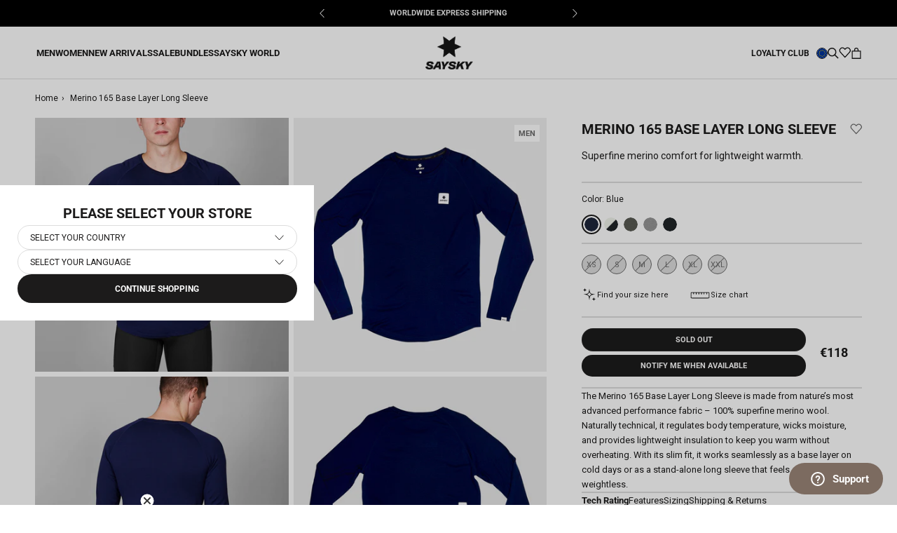

--- FILE ---
content_type: text/html; charset=utf-8
request_url: https://saysky.com/products/xmrls40c201-merino-165-longsleeve-blue?variant=46990276264261
body_size: 44753
content:
<!DOCTYPE html>

<html class="no-js" lang="en">
	<head>
		<meta charset="utf-8" />
		<meta http-equiv="X-UA-Compatible" content="IE=edge,chrome=1" />
		<meta name="viewport" content="width=device-width, initial-scale=1.0, height=device-height, minimum-scale=1.0, maximum-scale=1.0"/>
		<meta name="theme-color" content="" />

		<link rel="canonical" href="https://saysky.com/products/xmrls40c201-merino-165-longsleeve-blue" /><link
			rel="shortcut icon"
			href="//saysky.com/cdn/shop/files/SAYSKY_2023_web_logo_1200x1200_9f9931a7-2dec-4ad8-a1d9-3824c602d213_96x.png?v=1766063233"
			type="image/png"
		/><meta property="og:type" content="product">
  <meta property="og:title" content="Merino 165 Base Layer Long Sleeve"><meta property="og:image" content="http://saysky.com/cdn/shop/files/17009094_XMRLS40C201_MODEL_1.jpg?v=1768423945">
    <meta property="og:image:secure_url" content="https://saysky.com/cdn/shop/files/17009094_XMRLS40C201_MODEL_1.jpg?v=1768423945">
    <meta property="og:image:width" content="1500">
    <meta property="og:image:height" content="1500"><meta property="product:price:amount" content="118">
  <meta property="product:price:currency" content="EUR"><meta property="og:description" content="The Merino 165 Base Layer Long Sleeve is made from nature’s most advanced performance fabric – 100% superfine merino wool. Naturally technical, it regulates body temperature, wicks moisture, and provides lightweight insulation to keep you warm without overheating. With its slim fit, it works seamlessly as a base layer "><meta property="og:url" content="https://saysky.com/products/xmrls40c201-merino-165-longsleeve-blue">
<meta property="og:site_name" content="Saysky.com"><meta name="twitter:card" content="summary"><meta name="twitter:title" content="Merino 165 Base Layer Long Sleeve">
  <meta name="twitter:description" content="The Merino 165 Base Layer Long Sleeve is made from nature’s most advanced performance fabric – 100% superfine merino wool. Naturally technical, it regulates body temperature, wicks moisture, and provides lightweight insulation to keep you warm without overheating. With its slim fit, it works seamlessly as a base layer on cold days or as a stand-alone long sleeve that feels almost weightless.">
  <meta name="twitter:image" content="https://saysky.com/cdn/shop/files/17009094_XMRLS40C201_MODEL_1_600x600_crop_center.jpg?v=1768423945"> <style>
  @font-face {
  font-family: Roboto;
  font-weight: 700;
  font-style: normal;
  font-display: fallback;
  src: url("//saysky.com/cdn/fonts/roboto/roboto_n7.f38007a10afbbde8976c4056bfe890710d51dec2.woff2") format("woff2"),
       url("//saysky.com/cdn/fonts/roboto/roboto_n7.94bfdd3e80c7be00e128703d245c207769d763f9.woff") format("woff");
}

  @font-face {
  font-family: Roboto;
  font-weight: 400;
  font-style: normal;
  font-display: fallback;
  src: url("//saysky.com/cdn/fonts/roboto/roboto_n4.2019d890f07b1852f56ce63ba45b2db45d852cba.woff2") format("woff2"),
       url("//saysky.com/cdn/fonts/roboto/roboto_n4.238690e0007583582327135619c5f7971652fa9d.woff") format("woff");
}


  @font-face {
  font-family: Roboto;
  font-weight: 700;
  font-style: normal;
  font-display: fallback;
  src: url("//saysky.com/cdn/fonts/roboto/roboto_n7.f38007a10afbbde8976c4056bfe890710d51dec2.woff2") format("woff2"),
       url("//saysky.com/cdn/fonts/roboto/roboto_n7.94bfdd3e80c7be00e128703d245c207769d763f9.woff") format("woff");
}

  @font-face {
  font-family: Roboto;
  font-weight: 400;
  font-style: italic;
  font-display: fallback;
  src: url("//saysky.com/cdn/fonts/roboto/roboto_i4.57ce898ccda22ee84f49e6b57ae302250655e2d4.woff2") format("woff2"),
       url("//saysky.com/cdn/fonts/roboto/roboto_i4.b21f3bd061cbcb83b824ae8c7671a82587b264bf.woff") format("woff");
}

  @font-face {
  font-family: Roboto;
  font-weight: 700;
  font-style: italic;
  font-display: fallback;
  src: url("//saysky.com/cdn/fonts/roboto/roboto_i7.7ccaf9410746f2c53340607c42c43f90a9005937.woff2") format("woff2"),
       url("//saysky.com/cdn/fonts/roboto/roboto_i7.49ec21cdd7148292bffea74c62c0df6e93551516.woff") format("woff");
}


  :root {
    --heading-font-family : Roboto, sans-serif;
    --heading-font-weight : 700;
    --heading-font-style  : normal;

    --text-font-family : Roboto, sans-serif;
    --text-font-weight : 400;
    --text-font-style  : normal;

    --base-text-font-size   : 14px;
    --default-text-font-size: 14px;--background          : #ffffff;
    --background-rgb      : 255, 255, 255;
    --light-background    : #ffffff;
    --light-background-rgb: 255, 255, 255;
    --heading-color       : #1c1b1b;
    --text-color          : #1c1b1b;
    --text-color-rgb      : 28, 27, 27;
    --text-color-light    : #6a6a6a;
    --text-color-light-rgb: 106, 106, 106;
    --link-color          : #6a6a6a;
    --link-color-rgb      : 106, 106, 106;
    --border-color        : #dddddd;
    --border-color-rgb    : 221, 221, 221;

    --button-background    : #1c1b1b;
    --button-background-rgb: 28, 27, 27;
    --button-text-color    : #ffffff;

    --header-background       : #ffffff;
    --header-heading-color    : #1c1b1b;
    --header-light-text-color : #6a6a6a;
    --header-border-color     : #dddddd;

    --footer-background    : #ffffff;
    --footer-text-color    : #6a6a6a;
    --footer-heading-color : #1c1b1b;
    --footer-border-color  : #e9e9e9;

    --navigation-background      : #ffffff;
    --navigation-background-rgb  : 255, 255, 255;
    --navigation-text-color      : #000000;
    --navigation-text-color-light: rgba(0, 0, 0, 0.5);
    --navigation-border-color    : rgba(0, 0, 0, 0.25);

    --newsletter-popup-background     : #1c1b1b;
    --newsletter-popup-text-color     : #ffffff;
    --newsletter-popup-text-color-rgb : 255, 255, 255;

    --secondary-elements-background       : #1c1b1b;
    --secondary-elements-background-rgb   : 28, 27, 27;
    --secondary-elements-text-color       : #ffffff;
    --secondary-elements-text-color-light : rgba(255, 255, 255, 0.5);
    --secondary-elements-border-color     : rgba(255, 255, 255, 0.25);

    --product-sale-price-color    : #6a6a6a;
    --product-sale-price-color-rgb: 106, 106, 106;
    --product-sale-price-background    : #dddddd;
    --product-sale-price-background-rgb    : 221, 221, 221;
    /* Products */

    --horizontal-spacing-four-products-per-row: 6px;
        --horizontal-spacing-two-products-per-row : 6px;

    --vertical-spacing-four-products-per-row: 30px;
        --vertical-spacing-two-products-per-row : 40px;

    /* Animation */
    --drawer-transition-timing: cubic-bezier(0.645, 0.045, 0.355, 1);
    --header-base-height: 80px; /* We set a default for browsers that do not support CSS variables */

    /* Cursors */
    --cursor-zoom-in-svg    : url(//saysky.com/cdn/shop/t/145/assets/cursor-zoom-in.svg?v=170532930330058140181758179721);
    --cursor-zoom-in-2x-svg : url(//saysky.com/cdn/shop/t/145/assets/cursor-zoom-in-2x.svg?v=56685658183649387561758179699);
  }
</style>

<script>
  // IE11 does not have support for CSS variables, so we have to polyfill them
  if (!(((window || {}).CSS || {}).supports && window.CSS.supports('(--a: 0)'))) {
    const script = document.createElement('script');
    script.type = 'text/javascript';
    script.src = 'https://cdn.jsdelivr.net/npm/css-vars-ponyfill@2';
    script.onload = function () {
      cssVars({});
    };

    document.getElementsByTagName('head')[0].appendChild(script);
  }
</script>


		
		<script>window.performance && window.performance.mark && window.performance.mark('shopify.content_for_header.start');</script><meta name="google-site-verification" content="Lmt7QK8Tc1rr7BldAfXxjPWVY7Z4RVTsQePntxl-95M">
<meta name="facebook-domain-verification" content="ckjmv3yfmlmzasa2f10gg35gon09z5">
<meta name="facebook-domain-verification" content="817eae7wiz0bu9h9ybdbmyau9qb2zq">
<meta id="shopify-digital-wallet" name="shopify-digital-wallet" content="/16976721/digital_wallets/dialog">
<meta name="shopify-checkout-api-token" content="debffff64ed5321fce1ec1ac58e9ad38">
<meta id="in-context-paypal-metadata" data-shop-id="16976721" data-venmo-supported="false" data-environment="production" data-locale="en_US" data-paypal-v4="true" data-currency="EUR">
<link rel="alternate" type="application/json+oembed" href="https://saysky.com/products/xmrls40c201-merino-165-longsleeve-blue.oembed">
<script async="async" src="/checkouts/internal/preloads.js?locale=en-DE"></script>
<script id="shopify-features" type="application/json">{"accessToken":"debffff64ed5321fce1ec1ac58e9ad38","betas":["rich-media-storefront-analytics"],"domain":"saysky.com","predictiveSearch":true,"shopId":16976721,"locale":"en"}</script>
<script>var Shopify = Shopify || {};
Shopify.shop = "saysky-dk.myshopify.com";
Shopify.locale = "en";
Shopify.currency = {"active":"EUR","rate":"1.0"};
Shopify.country = "DE";
Shopify.theme = {"name":"[Mercive] Production V2 - NEW","id":186644496709,"schema_name":"Prestige","schema_version":"4.12.2","theme_store_id":null,"role":"main"};
Shopify.theme.handle = "null";
Shopify.theme.style = {"id":null,"handle":null};
Shopify.cdnHost = "saysky.com/cdn";
Shopify.routes = Shopify.routes || {};
Shopify.routes.root = "/";</script>
<script type="module">!function(o){(o.Shopify=o.Shopify||{}).modules=!0}(window);</script>
<script>!function(o){function n(){var o=[];function n(){o.push(Array.prototype.slice.apply(arguments))}return n.q=o,n}var t=o.Shopify=o.Shopify||{};t.loadFeatures=n(),t.autoloadFeatures=n()}(window);</script>
<script id="shop-js-analytics" type="application/json">{"pageType":"product"}</script>
<script defer="defer" async type="module" src="//saysky.com/cdn/shopifycloud/shop-js/modules/v2/client.init-shop-cart-sync_IZsNAliE.en.esm.js"></script>
<script defer="defer" async type="module" src="//saysky.com/cdn/shopifycloud/shop-js/modules/v2/chunk.common_0OUaOowp.esm.js"></script>
<script type="module">
  await import("//saysky.com/cdn/shopifycloud/shop-js/modules/v2/client.init-shop-cart-sync_IZsNAliE.en.esm.js");
await import("//saysky.com/cdn/shopifycloud/shop-js/modules/v2/chunk.common_0OUaOowp.esm.js");

  window.Shopify.SignInWithShop?.initShopCartSync?.({"fedCMEnabled":true,"windoidEnabled":true});

</script>
<script>(function() {
  var isLoaded = false;
  function asyncLoad() {
    if (isLoaded) return;
    isLoaded = true;
    var urls = ["https:\/\/cdn-loyalty.yotpo.com\/loader\/8ANYoseF7OjEkGPMaZKVhQ.js?shop=saysky-dk.myshopify.com","https:\/\/static.klaviyo.com\/onsite\/js\/klaviyo.js?company_id=QFVfSg\u0026shop=saysky-dk.myshopify.com","https:\/\/cdn-widgetsrepository.yotpo.com\/v1\/loader\/rCJeKRm2vLwh138Hhh2jITiVfdsvvrvE5rzl3h03?shop=saysky-dk.myshopify.com"];
    for (var i = 0; i < urls.length; i++) {
      var s = document.createElement('script');
      s.type = 'text/javascript';
      s.async = true;
      s.src = urls[i];
      var x = document.getElementsByTagName('script')[0];
      x.parentNode.insertBefore(s, x);
    }
  };
  if(window.attachEvent) {
    window.attachEvent('onload', asyncLoad);
  } else {
    window.addEventListener('load', asyncLoad, false);
  }
})();</script>
<script id="__st">var __st={"a":16976721,"offset":3600,"reqid":"1f927f75-d4cb-4cc5-88d9-1cc7bcf2b066-1768443843","pageurl":"saysky.com\/products\/xmrls40c201-merino-165-longsleeve-blue?variant=46990276264261","u":"febf30737e12","p":"product","rtyp":"product","rid":9132061327685};</script>
<script>window.ShopifyPaypalV4VisibilityTracking = true;</script>
<script id="captcha-bootstrap">!function(){'use strict';const t='contact',e='account',n='new_comment',o=[[t,t],['blogs',n],['comments',n],[t,'customer']],c=[[e,'customer_login'],[e,'guest_login'],[e,'recover_customer_password'],[e,'create_customer']],r=t=>t.map((([t,e])=>`form[action*='/${t}']:not([data-nocaptcha='true']) input[name='form_type'][value='${e}']`)).join(','),a=t=>()=>t?[...document.querySelectorAll(t)].map((t=>t.form)):[];function s(){const t=[...o],e=r(t);return a(e)}const i='password',u='form_key',d=['recaptcha-v3-token','g-recaptcha-response','h-captcha-response',i],f=()=>{try{return window.sessionStorage}catch{return}},m='__shopify_v',_=t=>t.elements[u];function p(t,e,n=!1){try{const o=window.sessionStorage,c=JSON.parse(o.getItem(e)),{data:r}=function(t){const{data:e,action:n}=t;return t[m]||n?{data:e,action:n}:{data:t,action:n}}(c);for(const[e,n]of Object.entries(r))t.elements[e]&&(t.elements[e].value=n);n&&o.removeItem(e)}catch(o){console.error('form repopulation failed',{error:o})}}const l='form_type',E='cptcha';function T(t){t.dataset[E]=!0}const w=window,h=w.document,L='Shopify',v='ce_forms',y='captcha';let A=!1;((t,e)=>{const n=(g='f06e6c50-85a8-45c8-87d0-21a2b65856fe',I='https://cdn.shopify.com/shopifycloud/storefront-forms-hcaptcha/ce_storefront_forms_captcha_hcaptcha.v1.5.2.iife.js',D={infoText:'Protected by hCaptcha',privacyText:'Privacy',termsText:'Terms'},(t,e,n)=>{const o=w[L][v],c=o.bindForm;if(c)return c(t,g,e,D).then(n);var r;o.q.push([[t,g,e,D],n]),r=I,A||(h.body.append(Object.assign(h.createElement('script'),{id:'captcha-provider',async:!0,src:r})),A=!0)});var g,I,D;w[L]=w[L]||{},w[L][v]=w[L][v]||{},w[L][v].q=[],w[L][y]=w[L][y]||{},w[L][y].protect=function(t,e){n(t,void 0,e),T(t)},Object.freeze(w[L][y]),function(t,e,n,w,h,L){const[v,y,A,g]=function(t,e,n){const i=e?o:[],u=t?c:[],d=[...i,...u],f=r(d),m=r(i),_=r(d.filter((([t,e])=>n.includes(e))));return[a(f),a(m),a(_),s()]}(w,h,L),I=t=>{const e=t.target;return e instanceof HTMLFormElement?e:e&&e.form},D=t=>v().includes(t);t.addEventListener('submit',(t=>{const e=I(t);if(!e)return;const n=D(e)&&!e.dataset.hcaptchaBound&&!e.dataset.recaptchaBound,o=_(e),c=g().includes(e)&&(!o||!o.value);(n||c)&&t.preventDefault(),c&&!n&&(function(t){try{if(!f())return;!function(t){const e=f();if(!e)return;const n=_(t);if(!n)return;const o=n.value;o&&e.removeItem(o)}(t);const e=Array.from(Array(32),(()=>Math.random().toString(36)[2])).join('');!function(t,e){_(t)||t.append(Object.assign(document.createElement('input'),{type:'hidden',name:u})),t.elements[u].value=e}(t,e),function(t,e){const n=f();if(!n)return;const o=[...t.querySelectorAll(`input[type='${i}']`)].map((({name:t})=>t)),c=[...d,...o],r={};for(const[a,s]of new FormData(t).entries())c.includes(a)||(r[a]=s);n.setItem(e,JSON.stringify({[m]:1,action:t.action,data:r}))}(t,e)}catch(e){console.error('failed to persist form',e)}}(e),e.submit())}));const S=(t,e)=>{t&&!t.dataset[E]&&(n(t,e.some((e=>e===t))),T(t))};for(const o of['focusin','change'])t.addEventListener(o,(t=>{const e=I(t);D(e)&&S(e,y())}));const B=e.get('form_key'),M=e.get(l),P=B&&M;t.addEventListener('DOMContentLoaded',(()=>{const t=y();if(P)for(const e of t)e.elements[l].value===M&&p(e,B);[...new Set([...A(),...v().filter((t=>'true'===t.dataset.shopifyCaptcha))])].forEach((e=>S(e,t)))}))}(h,new URLSearchParams(w.location.search),n,t,e,['guest_login'])})(!0,!1)}();</script>
<script integrity="sha256-4kQ18oKyAcykRKYeNunJcIwy7WH5gtpwJnB7kiuLZ1E=" data-source-attribution="shopify.loadfeatures" defer="defer" src="//saysky.com/cdn/shopifycloud/storefront/assets/storefront/load_feature-a0a9edcb.js" crossorigin="anonymous"></script>
<script data-source-attribution="shopify.dynamic_checkout.dynamic.init">var Shopify=Shopify||{};Shopify.PaymentButton=Shopify.PaymentButton||{isStorefrontPortableWallets:!0,init:function(){window.Shopify.PaymentButton.init=function(){};var t=document.createElement("script");t.src="https://saysky.com/cdn/shopifycloud/portable-wallets/latest/portable-wallets.en.js",t.type="module",document.head.appendChild(t)}};
</script>
<script data-source-attribution="shopify.dynamic_checkout.buyer_consent">
  function portableWalletsHideBuyerConsent(e){var t=document.getElementById("shopify-buyer-consent"),n=document.getElementById("shopify-subscription-policy-button");t&&n&&(t.classList.add("hidden"),t.setAttribute("aria-hidden","true"),n.removeEventListener("click",e))}function portableWalletsShowBuyerConsent(e){var t=document.getElementById("shopify-buyer-consent"),n=document.getElementById("shopify-subscription-policy-button");t&&n&&(t.classList.remove("hidden"),t.removeAttribute("aria-hidden"),n.addEventListener("click",e))}window.Shopify?.PaymentButton&&(window.Shopify.PaymentButton.hideBuyerConsent=portableWalletsHideBuyerConsent,window.Shopify.PaymentButton.showBuyerConsent=portableWalletsShowBuyerConsent);
</script>
<script data-source-attribution="shopify.dynamic_checkout.cart.bootstrap">document.addEventListener("DOMContentLoaded",(function(){function t(){return document.querySelector("shopify-accelerated-checkout-cart, shopify-accelerated-checkout")}if(t())Shopify.PaymentButton.init();else{new MutationObserver((function(e,n){t()&&(Shopify.PaymentButton.init(),n.disconnect())})).observe(document.body,{childList:!0,subtree:!0})}}));
</script>
<link id="shopify-accelerated-checkout-styles" rel="stylesheet" media="screen" href="https://saysky.com/cdn/shopifycloud/portable-wallets/latest/accelerated-checkout-backwards-compat.css" crossorigin="anonymous">
<style id="shopify-accelerated-checkout-cart">
        #shopify-buyer-consent {
  margin-top: 1em;
  display: inline-block;
  width: 100%;
}

#shopify-buyer-consent.hidden {
  display: none;
}

#shopify-subscription-policy-button {
  background: none;
  border: none;
  padding: 0;
  text-decoration: underline;
  font-size: inherit;
  cursor: pointer;
}

#shopify-subscription-policy-button::before {
  box-shadow: none;
}

      </style>

<script>window.performance && window.performance.mark && window.performance.mark('shopify.content_for_header.end');</script>

		
  <script type="application/ld+json">
  {
    "@context": "http://schema.org",
    "@type": "Product",
    "offers": [{
          "@type": "Offer",
          "name": "XS",
          "availability":"https://schema.org/OutOfStock",
          "price": 118.0,
          "priceCurrency": "EUR",
          "priceValidUntil": "2026-01-25","sku": "XMRLS40C201-XS","url": "/products/xmrls40c201-merino-165-longsleeve-blue?variant=48236414435653"
        },
{
          "@type": "Offer",
          "name": "S",
          "availability":"https://schema.org/OutOfStock",
          "price": 118.0,
          "priceCurrency": "EUR",
          "priceValidUntil": "2026-01-25","sku": "XMRLS40C201-S","url": "/products/xmrls40c201-merino-165-longsleeve-blue?variant=48236414468421"
        },
{
          "@type": "Offer",
          "name": "M",
          "availability":"https://schema.org/OutOfStock",
          "price": 118.0,
          "priceCurrency": "EUR",
          "priceValidUntil": "2026-01-25","sku": "XMRLS40C201-M","url": "/products/xmrls40c201-merino-165-longsleeve-blue?variant=48236414501189"
        },
{
          "@type": "Offer",
          "name": "L",
          "availability":"https://schema.org/OutOfStock",
          "price": 118.0,
          "priceCurrency": "EUR",
          "priceValidUntil": "2026-01-25","sku": "XMRLS40C201-L","url": "/products/xmrls40c201-merino-165-longsleeve-blue?variant=48236414533957"
        },
{
          "@type": "Offer",
          "name": "XL",
          "availability":"https://schema.org/OutOfStock",
          "price": 118.0,
          "priceCurrency": "EUR",
          "priceValidUntil": "2026-01-25","sku": "XMRLS40C201-XL","url": "/products/xmrls40c201-merino-165-longsleeve-blue?variant=48236414566725"
        },
{
          "@type": "Offer",
          "name": "XXL",
          "availability":"https://schema.org/OutOfStock",
          "price": 118.0,
          "priceCurrency": "EUR",
          "priceValidUntil": "2026-01-25","sku": "XMRLS40C201-XXL","url": "/products/xmrls40c201-merino-165-longsleeve-blue?variant=48236414599493"
        }
],
      "gtin13": "5713645103719",
      "productId": "5713645103719",
    "brand": {
      "name": "SAYSKY"
    },
    "name": "Merino 165 Base Layer Long Sleeve",
    "description": "The Merino 165 Base Layer Long Sleeve is made from nature’s most advanced performance fabric – 100% superfine merino wool. Naturally technical, it regulates body temperature, wicks moisture, and provides lightweight insulation to keep you warm without overheating. With its slim fit, it works seamlessly as a base layer on cold days or as a stand-alone long sleeve that feels almost weightless.",
    "category": "LONG SLEEVES",
    "url": "/products/xmrls40c201-merino-165-longsleeve-blue",
    "sku": "XMRLS40C201-XS",
    "image": {
      "@type": "ImageObject",
      "url": "https://saysky.com/cdn/shop/files/17009094_XMRLS40C201_MODEL_1_1024x.jpg?v=1768423945",
      "image": "https://saysky.com/cdn/shop/files/17009094_XMRLS40C201_MODEL_1_1024x.jpg?v=1768423945",
      "name": "Saysky Merino 165 Base Layer Long Sleeve Blue 201 XMRLS40C201",
      "width": "1024",
      "height": "1024"
    }
  }
  </script>



  <script type="application/ld+json">
  {
    "@context": "http://schema.org",
    "@type": "BreadcrumbList",
  "itemListElement": [{
      "@type": "ListItem",
      "position": 1,
      "name": "Translation missing: en.general.breadcrumb.home",
      "item": "https://saysky.com"
    },{
          "@type": "ListItem",
          "position": 2,
          "name": "Merino 165 Base Layer Long Sleeve",
          "item": "https://saysky.com/products/xmrls40c201-merino-165-longsleeve-blue"
        }]
  }
  </script>


		<!-- begin Convert Experiences code--><script type="text/javascript" src="//cdn-4.convertexperiments.com/js/10007840-10007671.js"></script><!-- end Convert Experiences code -->

    
	
		
		

		<link rel="stylesheet" href="//saysky.com/cdn/shop/t/145/assets/product-comparison.css?v=126766046696516253491763115630">
		<link rel="stylesheet" href="//saysky.com/cdn/shop/t/145/assets/theme.css?v=134399004124418091011767711286"/>
		<link rel="stylesheet" href="//saysky.com/cdn/shop/t/145/assets/style.css?v=73629018696138752021767711285"/>
		<link rel="stylesheet" href="//saysky.com/cdn/shop/t/145/assets/wishlist.css?v=102526069400240359081761746425">
		<link rel="stylesheet" href="//saysky.com/cdn/shop/t/145/assets/andrea.css?v=21547563777744698811764687486">
		<link rel="stylesheet" href="//saysky.com/cdn/shop/t/145/assets/qa.css?v=158601897620641404531763113951"><!-- Google Tag Manager -->
			<script>
				document.addEventListener('DOMContentLoaded', () => {
					//listener is added here to prevent trigger while content initially loads
					document.addEventListener('scroll', initGTMOnEvent);
				});

				//additional event liteners
				document.addEventListener('mousemove', initGTMOnEvent);
				document.addEventListener('touchstart', initGTMOnEvent);
				document.addEventListener('mousedown', initGTMOnEvent);
				
				function initGTMOnEvent(event) {
					initGTM();
					event.currentTarget.removeEventListener(event.type, initGTMOnEvent); // remove the event listener that got triggered
				}
				function initGTM() {
					if (window.gtmDidInit) {
						return false;
					}
					window.gtmDidInit = true; // flag to ensure script does not get added to DOM more than once.
					const script = document.createElement('script');
					script.type = 'text/javascript';
					script.async = true;
					// ensure PageViews is always tracked (on script load)
					script.onload = () => {
						dataLayer.push({ event: 'gtm.js', 'gtm.start': new Date().getTime(), 'gtm.uniqueEventId': 0 });
					};
					script.src = 'https://www.googletagmanager.com/gtm.js?id=GTM-55RMK3T';
					document.head.appendChild(script);
				}
			</script>
			<!-- End Google Tag Manager -->

			

<script>
  var cookie_script = document.createElement('script');
  cookie_script.setAttribute('src', 'https://policy.app.cookieinformation.com/uc.js');
  cookie_script.setAttribute('data-culture', 'EN');
  cookie_script.id = 'CookieConsent';
  document.head.appendChild(cookie_script);

  window.addEventListener(
    'CookieInformationConsentGiven',
    function (event) {
      if (
        CookieInformation.getConsentGivenFor('cookie_cat_statistic') &&
        CookieInformation.getConsentGivenFor('cookie_cat_marketing')
      ) {
        window.Shopify.customerPrivacy?.setTrackingConsent(true, function (e) {
          console.log('Set Tracking Consent', true);
        });
      } else {
        window.Shopify.customerPrivacy?.setTrackingConsent(false, function (e) {
          console.log('Set Tracking Consent', false);
        });
      }
    },
    false
  );
</script>


			
			
				<script src="https://cdn-widgetsrepository.yotpo.com/v1/loader/rCJeKRm2vLwh138Hhh2jITiVfdsvvrvE5rzl3h03?languageCode=en" async></script>
			

			
				<meta name="google-site-verification" content="7hm0yNtHsD-L7UKTMmOCcexCfJJvA_XWTgjz5J3DiH8" />
			
<title>
			Saysky Merino 165 Base Layer Long Sleeve &ndash; Saysky.com
		</title>	
		
		<script>
			window.customer = {
				isLoggedIn: false,
				id: ''
			}
		</script><meta name="description" content="The Merino 165 Base Layer Long Sleeve is made from nature’s most advanced performance fabric – 100% superfine merino wool. Naturally technical, it regulates body temperature, wicks moisture, and provides lightweight insulation to keep you warm without overheating. With its slim fit, it works seamlessly as a base layer " /><!-- BEGIN app block: shopify://apps/instafeed/blocks/head-block/c447db20-095d-4a10-9725-b5977662c9d5 --><link rel="preconnect" href="https://cdn.nfcube.com/">
<link rel="preconnect" href="https://scontent.cdninstagram.com/">


  <script>
    document.addEventListener('DOMContentLoaded', function () {
      let instafeedScript = document.createElement('script');

      
        instafeedScript.src = 'https://storage.nfcube.com/instafeed-10e73e576a3d1c21a1b1a3ed5bac69a4.js';
      

      document.body.appendChild(instafeedScript);
    });
  </script>





<!-- END app block --><!-- BEGIN app block: shopify://apps/stape-conversion-tracking/blocks/gtm/7e13c847-7971-409d-8fe0-29ec14d5f048 --><script>
  window.lsData = {};
  window.dataLayer = window.dataLayer || [];
  window.addEventListener("message", (event) => {
    if (event.data?.event) {
      window.dataLayer.push(event.data);
    }
  });
  window.dataShopStape = {
    shop: "saysky.com",
    shopId: "16976721",
  }
</script>

<!-- END app block --><!-- BEGIN app block: shopify://apps/klaviyo-email-marketing-sms/blocks/klaviyo-onsite-embed/2632fe16-c075-4321-a88b-50b567f42507 -->












  <script async src="https://static.klaviyo.com/onsite/js/QFVfSg/klaviyo.js?company_id=QFVfSg"></script>
  <script>!function(){if(!window.klaviyo){window._klOnsite=window._klOnsite||[];try{window.klaviyo=new Proxy({},{get:function(n,i){return"push"===i?function(){var n;(n=window._klOnsite).push.apply(n,arguments)}:function(){for(var n=arguments.length,o=new Array(n),w=0;w<n;w++)o[w]=arguments[w];var t="function"==typeof o[o.length-1]?o.pop():void 0,e=new Promise((function(n){window._klOnsite.push([i].concat(o,[function(i){t&&t(i),n(i)}]))}));return e}}})}catch(n){window.klaviyo=window.klaviyo||[],window.klaviyo.push=function(){var n;(n=window._klOnsite).push.apply(n,arguments)}}}}();</script>

  
    <script id="viewed_product">
      if (item == null) {
        var _learnq = _learnq || [];

        var MetafieldReviews = null
        var MetafieldYotpoRating = null
        var MetafieldYotpoCount = null
        var MetafieldLooxRating = null
        var MetafieldLooxCount = null
        var okendoProduct = null
        var okendoProductReviewCount = null
        var okendoProductReviewAverageValue = null
        try {
          // The following fields are used for Customer Hub recently viewed in order to add reviews.
          // This information is not part of __kla_viewed. Instead, it is part of __kla_viewed_reviewed_items
          MetafieldReviews = {"rating":{"scale_min":"1.0","scale_max":"5.0","value":"4.9"},"rating_count":35};
          MetafieldYotpoRating = "4.9"
          MetafieldYotpoCount = "35"
          MetafieldLooxRating = null
          MetafieldLooxCount = null

          okendoProduct = null
          // If the okendo metafield is not legacy, it will error, which then requires the new json formatted data
          if (okendoProduct && 'error' in okendoProduct) {
            okendoProduct = null
          }
          okendoProductReviewCount = okendoProduct ? okendoProduct.reviewCount : null
          okendoProductReviewAverageValue = okendoProduct ? okendoProduct.reviewAverageValue : null
        } catch (error) {
          console.error('Error in Klaviyo onsite reviews tracking:', error);
        }

        var item = {
          Name: "Merino 165 Base Layer Long Sleeve",
          ProductID: 9132061327685,
          Categories: ["Layering essentials","Tops"],
          ImageURL: "https://saysky.com/cdn/shop/files/17009094_XMRLS40C201_MODEL_1_grande.jpg?v=1768423945",
          URL: "https://saysky.com/products/xmrls40c201-merino-165-longsleeve-blue",
          Brand: "SAYSKY",
          Price: "€118",
          Value: "118",
          CompareAtPrice: "€0"
        };
        _learnq.push(['track', 'Viewed Product', item]);
        _learnq.push(['trackViewedItem', {
          Title: item.Name,
          ItemId: item.ProductID,
          Categories: item.Categories,
          ImageUrl: item.ImageURL,
          Url: item.URL,
          Metadata: {
            Brand: item.Brand,
            Price: item.Price,
            Value: item.Value,
            CompareAtPrice: item.CompareAtPrice
          },
          metafields:{
            reviews: MetafieldReviews,
            yotpo:{
              rating: MetafieldYotpoRating,
              count: MetafieldYotpoCount,
            },
            loox:{
              rating: MetafieldLooxRating,
              count: MetafieldLooxCount,
            },
            okendo: {
              rating: okendoProductReviewAverageValue,
              count: okendoProductReviewCount,
            }
          }
        }]);
      }
    </script>
  




  <script>
    window.klaviyoReviewsProductDesignMode = false
  </script>







<!-- END app block --><script src="https://cdn.shopify.com/extensions/019b8ed3-90b4-7b95-8e01-aa6b35f1be2e/stape-remix-29/assets/widget.js" type="text/javascript" defer="defer"></script>
<link href="https://monorail-edge.shopifysvc.com" rel="dns-prefetch">
<script>(function(){if ("sendBeacon" in navigator && "performance" in window) {try {var session_token_from_headers = performance.getEntriesByType('navigation')[0].serverTiming.find(x => x.name == '_s').description;} catch {var session_token_from_headers = undefined;}var session_cookie_matches = document.cookie.match(/_shopify_s=([^;]*)/);var session_token_from_cookie = session_cookie_matches && session_cookie_matches.length === 2 ? session_cookie_matches[1] : "";var session_token = session_token_from_headers || session_token_from_cookie || "";function handle_abandonment_event(e) {var entries = performance.getEntries().filter(function(entry) {return /monorail-edge.shopifysvc.com/.test(entry.name);});if (!window.abandonment_tracked && entries.length === 0) {window.abandonment_tracked = true;var currentMs = Date.now();var navigation_start = performance.timing.navigationStart;var payload = {shop_id: 16976721,url: window.location.href,navigation_start,duration: currentMs - navigation_start,session_token,page_type: "product"};window.navigator.sendBeacon("https://monorail-edge.shopifysvc.com/v1/produce", JSON.stringify({schema_id: "online_store_buyer_site_abandonment/1.1",payload: payload,metadata: {event_created_at_ms: currentMs,event_sent_at_ms: currentMs}}));}}window.addEventListener('pagehide', handle_abandonment_event);}}());</script>
<script id="web-pixels-manager-setup">(function e(e,d,r,n,o){if(void 0===o&&(o={}),!Boolean(null===(a=null===(i=window.Shopify)||void 0===i?void 0:i.analytics)||void 0===a?void 0:a.replayQueue)){var i,a;window.Shopify=window.Shopify||{};var t=window.Shopify;t.analytics=t.analytics||{};var s=t.analytics;s.replayQueue=[],s.publish=function(e,d,r){return s.replayQueue.push([e,d,r]),!0};try{self.performance.mark("wpm:start")}catch(e){}var l=function(){var e={modern:/Edge?\/(1{2}[4-9]|1[2-9]\d|[2-9]\d{2}|\d{4,})\.\d+(\.\d+|)|Firefox\/(1{2}[4-9]|1[2-9]\d|[2-9]\d{2}|\d{4,})\.\d+(\.\d+|)|Chrom(ium|e)\/(9{2}|\d{3,})\.\d+(\.\d+|)|(Maci|X1{2}).+ Version\/(15\.\d+|(1[6-9]|[2-9]\d|\d{3,})\.\d+)([,.]\d+|)( \(\w+\)|)( Mobile\/\w+|) Safari\/|Chrome.+OPR\/(9{2}|\d{3,})\.\d+\.\d+|(CPU[ +]OS|iPhone[ +]OS|CPU[ +]iPhone|CPU IPhone OS|CPU iPad OS)[ +]+(15[._]\d+|(1[6-9]|[2-9]\d|\d{3,})[._]\d+)([._]\d+|)|Android:?[ /-](13[3-9]|1[4-9]\d|[2-9]\d{2}|\d{4,})(\.\d+|)(\.\d+|)|Android.+Firefox\/(13[5-9]|1[4-9]\d|[2-9]\d{2}|\d{4,})\.\d+(\.\d+|)|Android.+Chrom(ium|e)\/(13[3-9]|1[4-9]\d|[2-9]\d{2}|\d{4,})\.\d+(\.\d+|)|SamsungBrowser\/([2-9]\d|\d{3,})\.\d+/,legacy:/Edge?\/(1[6-9]|[2-9]\d|\d{3,})\.\d+(\.\d+|)|Firefox\/(5[4-9]|[6-9]\d|\d{3,})\.\d+(\.\d+|)|Chrom(ium|e)\/(5[1-9]|[6-9]\d|\d{3,})\.\d+(\.\d+|)([\d.]+$|.*Safari\/(?![\d.]+ Edge\/[\d.]+$))|(Maci|X1{2}).+ Version\/(10\.\d+|(1[1-9]|[2-9]\d|\d{3,})\.\d+)([,.]\d+|)( \(\w+\)|)( Mobile\/\w+|) Safari\/|Chrome.+OPR\/(3[89]|[4-9]\d|\d{3,})\.\d+\.\d+|(CPU[ +]OS|iPhone[ +]OS|CPU[ +]iPhone|CPU IPhone OS|CPU iPad OS)[ +]+(10[._]\d+|(1[1-9]|[2-9]\d|\d{3,})[._]\d+)([._]\d+|)|Android:?[ /-](13[3-9]|1[4-9]\d|[2-9]\d{2}|\d{4,})(\.\d+|)(\.\d+|)|Mobile Safari.+OPR\/([89]\d|\d{3,})\.\d+\.\d+|Android.+Firefox\/(13[5-9]|1[4-9]\d|[2-9]\d{2}|\d{4,})\.\d+(\.\d+|)|Android.+Chrom(ium|e)\/(13[3-9]|1[4-9]\d|[2-9]\d{2}|\d{4,})\.\d+(\.\d+|)|Android.+(UC? ?Browser|UCWEB|U3)[ /]?(15\.([5-9]|\d{2,})|(1[6-9]|[2-9]\d|\d{3,})\.\d+)\.\d+|SamsungBrowser\/(5\.\d+|([6-9]|\d{2,})\.\d+)|Android.+MQ{2}Browser\/(14(\.(9|\d{2,})|)|(1[5-9]|[2-9]\d|\d{3,})(\.\d+|))(\.\d+|)|K[Aa][Ii]OS\/(3\.\d+|([4-9]|\d{2,})\.\d+)(\.\d+|)/},d=e.modern,r=e.legacy,n=navigator.userAgent;return n.match(d)?"modern":n.match(r)?"legacy":"unknown"}(),u="modern"===l?"modern":"legacy",c=(null!=n?n:{modern:"",legacy:""})[u],f=function(e){return[e.baseUrl,"/wpm","/b",e.hashVersion,"modern"===e.buildTarget?"m":"l",".js"].join("")}({baseUrl:d,hashVersion:r,buildTarget:u}),m=function(e){var d=e.version,r=e.bundleTarget,n=e.surface,o=e.pageUrl,i=e.monorailEndpoint;return{emit:function(e){var a=e.status,t=e.errorMsg,s=(new Date).getTime(),l=JSON.stringify({metadata:{event_sent_at_ms:s},events:[{schema_id:"web_pixels_manager_load/3.1",payload:{version:d,bundle_target:r,page_url:o,status:a,surface:n,error_msg:t},metadata:{event_created_at_ms:s}}]});if(!i)return console&&console.warn&&console.warn("[Web Pixels Manager] No Monorail endpoint provided, skipping logging."),!1;try{return self.navigator.sendBeacon.bind(self.navigator)(i,l)}catch(e){}var u=new XMLHttpRequest;try{return u.open("POST",i,!0),u.setRequestHeader("Content-Type","text/plain"),u.send(l),!0}catch(e){return console&&console.warn&&console.warn("[Web Pixels Manager] Got an unhandled error while logging to Monorail."),!1}}}}({version:r,bundleTarget:l,surface:e.surface,pageUrl:self.location.href,monorailEndpoint:e.monorailEndpoint});try{o.browserTarget=l,function(e){var d=e.src,r=e.async,n=void 0===r||r,o=e.onload,i=e.onerror,a=e.sri,t=e.scriptDataAttributes,s=void 0===t?{}:t,l=document.createElement("script"),u=document.querySelector("head"),c=document.querySelector("body");if(l.async=n,l.src=d,a&&(l.integrity=a,l.crossOrigin="anonymous"),s)for(var f in s)if(Object.prototype.hasOwnProperty.call(s,f))try{l.dataset[f]=s[f]}catch(e){}if(o&&l.addEventListener("load",o),i&&l.addEventListener("error",i),u)u.appendChild(l);else{if(!c)throw new Error("Did not find a head or body element to append the script");c.appendChild(l)}}({src:f,async:!0,onload:function(){if(!function(){var e,d;return Boolean(null===(d=null===(e=window.Shopify)||void 0===e?void 0:e.analytics)||void 0===d?void 0:d.initialized)}()){var d=window.webPixelsManager.init(e)||void 0;if(d){var r=window.Shopify.analytics;r.replayQueue.forEach((function(e){var r=e[0],n=e[1],o=e[2];d.publishCustomEvent(r,n,o)})),r.replayQueue=[],r.publish=d.publishCustomEvent,r.visitor=d.visitor,r.initialized=!0}}},onerror:function(){return m.emit({status:"failed",errorMsg:"".concat(f," has failed to load")})},sri:function(e){var d=/^sha384-[A-Za-z0-9+/=]+$/;return"string"==typeof e&&d.test(e)}(c)?c:"",scriptDataAttributes:o}),m.emit({status:"loading"})}catch(e){m.emit({status:"failed",errorMsg:(null==e?void 0:e.message)||"Unknown error"})}}})({shopId: 16976721,storefrontBaseUrl: "https://saysky.com",extensionsBaseUrl: "https://extensions.shopifycdn.com/cdn/shopifycloud/web-pixels-manager",monorailEndpoint: "https://monorail-edge.shopifysvc.com/unstable/produce_batch",surface: "storefront-renderer",enabledBetaFlags: ["2dca8a86"],webPixelsConfigList: [{"id":"3581542725","configuration":"{\"accountID\":\"QFVfSg\",\"webPixelConfig\":\"eyJlbmFibGVBZGRlZFRvQ2FydEV2ZW50cyI6IHRydWV9\"}","eventPayloadVersion":"v1","runtimeContext":"STRICT","scriptVersion":"524f6c1ee37bacdca7657a665bdca589","type":"APP","apiClientId":123074,"privacyPurposes":["ANALYTICS","MARKETING"],"dataSharingAdjustments":{"protectedCustomerApprovalScopes":["read_customer_address","read_customer_email","read_customer_name","read_customer_personal_data","read_customer_phone"]}},{"id":"2630385989","configuration":"{\"accountID\":\"16976721\"}","eventPayloadVersion":"v1","runtimeContext":"STRICT","scriptVersion":"c0a2ceb098b536858278d481fbeefe60","type":"APP","apiClientId":10250649601,"privacyPurposes":[],"dataSharingAdjustments":{"protectedCustomerApprovalScopes":["read_customer_address","read_customer_email","read_customer_name","read_customer_personal_data","read_customer_phone"]}},{"id":"2630123845","configuration":"{\"yotpoStoreId\":\"rCJeKRm2vLwh138Hhh2jITiVfdsvvrvE5rzl3h03\"}","eventPayloadVersion":"v1","runtimeContext":"STRICT","scriptVersion":"8bb37a256888599d9a3d57f0551d3859","type":"APP","apiClientId":70132,"privacyPurposes":["ANALYTICS","MARKETING","SALE_OF_DATA"],"dataSharingAdjustments":{"protectedCustomerApprovalScopes":["read_customer_address","read_customer_email","read_customer_name","read_customer_personal_data","read_customer_phone"]}},{"id":"838664517","configuration":"{\"config\":\"{\\\"pixel_id\\\":\\\"G-E36TEHVML1\\\",\\\"gtag_events\\\":[{\\\"type\\\":\\\"begin_checkout\\\",\\\"action_label\\\":\\\"G-E36TEHVML1\\\"},{\\\"type\\\":\\\"search\\\",\\\"action_label\\\":\\\"G-E36TEHVML1\\\"},{\\\"type\\\":\\\"view_item\\\",\\\"action_label\\\":[\\\"G-E36TEHVML1\\\",\\\"MC-2ZCY4WV5CL\\\"]},{\\\"type\\\":\\\"purchase\\\",\\\"action_label\\\":[\\\"G-E36TEHVML1\\\",\\\"MC-2ZCY4WV5CL\\\"]},{\\\"type\\\":\\\"page_view\\\",\\\"action_label\\\":[\\\"G-E36TEHVML1\\\",\\\"MC-2ZCY4WV5CL\\\"]},{\\\"type\\\":\\\"add_payment_info\\\",\\\"action_label\\\":\\\"G-E36TEHVML1\\\"},{\\\"type\\\":\\\"add_to_cart\\\",\\\"action_label\\\":\\\"G-E36TEHVML1\\\"}],\\\"enable_monitoring_mode\\\":false}\"}","eventPayloadVersion":"v1","runtimeContext":"OPEN","scriptVersion":"b2a88bafab3e21179ed38636efcd8a93","type":"APP","apiClientId":1780363,"privacyPurposes":[],"dataSharingAdjustments":{"protectedCustomerApprovalScopes":["read_customer_address","read_customer_email","read_customer_name","read_customer_personal_data","read_customer_phone"]}},{"id":"765657413","configuration":"{\"pixelCode\":\"CCI60KBC77U42UML8IA0\"}","eventPayloadVersion":"v1","runtimeContext":"STRICT","scriptVersion":"22e92c2ad45662f435e4801458fb78cc","type":"APP","apiClientId":4383523,"privacyPurposes":["ANALYTICS","MARKETING","SALE_OF_DATA"],"dataSharingAdjustments":{"protectedCustomerApprovalScopes":["read_customer_address","read_customer_email","read_customer_name","read_customer_personal_data","read_customer_phone"]}},{"id":"361464133","configuration":"{\"pixel_id\":\"1491208201182663\",\"pixel_type\":\"facebook_pixel\",\"metaapp_system_user_token\":\"-\"}","eventPayloadVersion":"v1","runtimeContext":"OPEN","scriptVersion":"ca16bc87fe92b6042fbaa3acc2fbdaa6","type":"APP","apiClientId":2329312,"privacyPurposes":["ANALYTICS","MARKETING","SALE_OF_DATA"],"dataSharingAdjustments":{"protectedCustomerApprovalScopes":["read_customer_address","read_customer_email","read_customer_name","read_customer_personal_data","read_customer_phone"]}},{"id":"105546053","configuration":"{\"myshopifyDomain\":\"saysky-dk.myshopify.com\"}","eventPayloadVersion":"v1","runtimeContext":"STRICT","scriptVersion":"23b97d18e2aa74363140dc29c9284e87","type":"APP","apiClientId":2775569,"privacyPurposes":["ANALYTICS","MARKETING","SALE_OF_DATA"],"dataSharingAdjustments":{"protectedCustomerApprovalScopes":["read_customer_address","read_customer_email","read_customer_name","read_customer_phone","read_customer_personal_data"]}},{"id":"252510533","eventPayloadVersion":"1","runtimeContext":"LAX","scriptVersion":"1","type":"CUSTOM","privacyPurposes":[],"name":"Stape GTM Checkout"},{"id":"280756549","eventPayloadVersion":"1","runtimeContext":"LAX","scriptVersion":"1","type":"CUSTOM","privacyPurposes":[],"name":"Refyne Googel Ads Pixel"},{"id":"shopify-app-pixel","configuration":"{}","eventPayloadVersion":"v1","runtimeContext":"STRICT","scriptVersion":"0450","apiClientId":"shopify-pixel","type":"APP","privacyPurposes":["ANALYTICS","MARKETING"]},{"id":"shopify-custom-pixel","eventPayloadVersion":"v1","runtimeContext":"LAX","scriptVersion":"0450","apiClientId":"shopify-pixel","type":"CUSTOM","privacyPurposes":["ANALYTICS","MARKETING"]}],isMerchantRequest: false,initData: {"shop":{"name":"Saysky.com","paymentSettings":{"currencyCode":"EUR"},"myshopifyDomain":"saysky-dk.myshopify.com","countryCode":"DK","storefrontUrl":"https:\/\/saysky.com"},"customer":null,"cart":null,"checkout":null,"productVariants":[{"price":{"amount":118.0,"currencyCode":"EUR"},"product":{"title":"Merino 165 Base Layer Long Sleeve","vendor":"SAYSKY","id":"9132061327685","untranslatedTitle":"Merino 165 Base Layer Long Sleeve","url":"\/products\/xmrls40c201-merino-165-longsleeve-blue","type":"LONG SLEEVES"},"id":"48236414435653","image":{"src":"\/\/saysky.com\/cdn\/shop\/files\/17009094_XMRLS40C201_MODEL_1.jpg?v=1768423945"},"sku":"XMRLS40C201-XS","title":"XS","untranslatedTitle":"XS"},{"price":{"amount":118.0,"currencyCode":"EUR"},"product":{"title":"Merino 165 Base Layer Long Sleeve","vendor":"SAYSKY","id":"9132061327685","untranslatedTitle":"Merino 165 Base Layer Long Sleeve","url":"\/products\/xmrls40c201-merino-165-longsleeve-blue","type":"LONG SLEEVES"},"id":"48236414468421","image":{"src":"\/\/saysky.com\/cdn\/shop\/files\/17009094_XMRLS40C201_MODEL_1.jpg?v=1768423945"},"sku":"XMRLS40C201-S","title":"S","untranslatedTitle":"S"},{"price":{"amount":118.0,"currencyCode":"EUR"},"product":{"title":"Merino 165 Base Layer Long Sleeve","vendor":"SAYSKY","id":"9132061327685","untranslatedTitle":"Merino 165 Base Layer Long Sleeve","url":"\/products\/xmrls40c201-merino-165-longsleeve-blue","type":"LONG SLEEVES"},"id":"48236414501189","image":{"src":"\/\/saysky.com\/cdn\/shop\/files\/17009094_XMRLS40C201_MODEL_1.jpg?v=1768423945"},"sku":"XMRLS40C201-M","title":"M","untranslatedTitle":"M"},{"price":{"amount":118.0,"currencyCode":"EUR"},"product":{"title":"Merino 165 Base Layer Long Sleeve","vendor":"SAYSKY","id":"9132061327685","untranslatedTitle":"Merino 165 Base Layer Long Sleeve","url":"\/products\/xmrls40c201-merino-165-longsleeve-blue","type":"LONG SLEEVES"},"id":"48236414533957","image":{"src":"\/\/saysky.com\/cdn\/shop\/files\/17009094_XMRLS40C201_MODEL_1.jpg?v=1768423945"},"sku":"XMRLS40C201-L","title":"L","untranslatedTitle":"L"},{"price":{"amount":118.0,"currencyCode":"EUR"},"product":{"title":"Merino 165 Base Layer Long Sleeve","vendor":"SAYSKY","id":"9132061327685","untranslatedTitle":"Merino 165 Base Layer Long Sleeve","url":"\/products\/xmrls40c201-merino-165-longsleeve-blue","type":"LONG SLEEVES"},"id":"48236414566725","image":{"src":"\/\/saysky.com\/cdn\/shop\/files\/17009094_XMRLS40C201_MODEL_1.jpg?v=1768423945"},"sku":"XMRLS40C201-XL","title":"XL","untranslatedTitle":"XL"},{"price":{"amount":118.0,"currencyCode":"EUR"},"product":{"title":"Merino 165 Base Layer Long Sleeve","vendor":"SAYSKY","id":"9132061327685","untranslatedTitle":"Merino 165 Base Layer Long Sleeve","url":"\/products\/xmrls40c201-merino-165-longsleeve-blue","type":"LONG SLEEVES"},"id":"48236414599493","image":{"src":"\/\/saysky.com\/cdn\/shop\/files\/17009094_XMRLS40C201_MODEL_1.jpg?v=1768423945"},"sku":"XMRLS40C201-XXL","title":"XXL","untranslatedTitle":"XXL"}],"purchasingCompany":null},},"https://saysky.com/cdn","7cecd0b6w90c54c6cpe92089d5m57a67346",{"modern":"","legacy":""},{"shopId":"16976721","storefrontBaseUrl":"https:\/\/saysky.com","extensionBaseUrl":"https:\/\/extensions.shopifycdn.com\/cdn\/shopifycloud\/web-pixels-manager","surface":"storefront-renderer","enabledBetaFlags":"[\"2dca8a86\"]","isMerchantRequest":"false","hashVersion":"7cecd0b6w90c54c6cpe92089d5m57a67346","publish":"custom","events":"[[\"page_viewed\",{}],[\"product_viewed\",{\"productVariant\":{\"price\":{\"amount\":118.0,\"currencyCode\":\"EUR\"},\"product\":{\"title\":\"Merino 165 Base Layer Long Sleeve\",\"vendor\":\"SAYSKY\",\"id\":\"9132061327685\",\"untranslatedTitle\":\"Merino 165 Base Layer Long Sleeve\",\"url\":\"\/products\/xmrls40c201-merino-165-longsleeve-blue\",\"type\":\"LONG SLEEVES\"},\"id\":\"48236414435653\",\"image\":{\"src\":\"\/\/saysky.com\/cdn\/shop\/files\/17009094_XMRLS40C201_MODEL_1.jpg?v=1768423945\"},\"sku\":\"XMRLS40C201-XS\",\"title\":\"XS\",\"untranslatedTitle\":\"XS\"}}]]"});</script><script>
  window.ShopifyAnalytics = window.ShopifyAnalytics || {};
  window.ShopifyAnalytics.meta = window.ShopifyAnalytics.meta || {};
  window.ShopifyAnalytics.meta.currency = 'EUR';
  var meta = {"product":{"id":9132061327685,"gid":"gid:\/\/shopify\/Product\/9132061327685","vendor":"SAYSKY","type":"LONG SLEEVES","handle":"xmrls40c201-merino-165-longsleeve-blue","variants":[{"id":48236414435653,"price":11800,"name":"Merino 165 Base Layer Long Sleeve - XS","public_title":"XS","sku":"XMRLS40C201-XS"},{"id":48236414468421,"price":11800,"name":"Merino 165 Base Layer Long Sleeve - S","public_title":"S","sku":"XMRLS40C201-S"},{"id":48236414501189,"price":11800,"name":"Merino 165 Base Layer Long Sleeve - M","public_title":"M","sku":"XMRLS40C201-M"},{"id":48236414533957,"price":11800,"name":"Merino 165 Base Layer Long Sleeve - L","public_title":"L","sku":"XMRLS40C201-L"},{"id":48236414566725,"price":11800,"name":"Merino 165 Base Layer Long Sleeve - XL","public_title":"XL","sku":"XMRLS40C201-XL"},{"id":48236414599493,"price":11800,"name":"Merino 165 Base Layer Long Sleeve - XXL","public_title":"XXL","sku":"XMRLS40C201-XXL"}],"remote":false},"page":{"pageType":"product","resourceType":"product","resourceId":9132061327685,"requestId":"1f927f75-d4cb-4cc5-88d9-1cc7bcf2b066-1768443843"}};
  for (var attr in meta) {
    window.ShopifyAnalytics.meta[attr] = meta[attr];
  }
</script>
<script class="analytics">
  (function () {
    var customDocumentWrite = function(content) {
      var jquery = null;

      if (window.jQuery) {
        jquery = window.jQuery;
      } else if (window.Checkout && window.Checkout.$) {
        jquery = window.Checkout.$;
      }

      if (jquery) {
        jquery('body').append(content);
      }
    };

    var hasLoggedConversion = function(token) {
      if (token) {
        return document.cookie.indexOf('loggedConversion=' + token) !== -1;
      }
      return false;
    }

    var setCookieIfConversion = function(token) {
      if (token) {
        var twoMonthsFromNow = new Date(Date.now());
        twoMonthsFromNow.setMonth(twoMonthsFromNow.getMonth() + 2);

        document.cookie = 'loggedConversion=' + token + '; expires=' + twoMonthsFromNow;
      }
    }

    var trekkie = window.ShopifyAnalytics.lib = window.trekkie = window.trekkie || [];
    if (trekkie.integrations) {
      return;
    }
    trekkie.methods = [
      'identify',
      'page',
      'ready',
      'track',
      'trackForm',
      'trackLink'
    ];
    trekkie.factory = function(method) {
      return function() {
        var args = Array.prototype.slice.call(arguments);
        args.unshift(method);
        trekkie.push(args);
        return trekkie;
      };
    };
    for (var i = 0; i < trekkie.methods.length; i++) {
      var key = trekkie.methods[i];
      trekkie[key] = trekkie.factory(key);
    }
    trekkie.load = function(config) {
      trekkie.config = config || {};
      trekkie.config.initialDocumentCookie = document.cookie;
      var first = document.getElementsByTagName('script')[0];
      var script = document.createElement('script');
      script.type = 'text/javascript';
      script.onerror = function(e) {
        var scriptFallback = document.createElement('script');
        scriptFallback.type = 'text/javascript';
        scriptFallback.onerror = function(error) {
                var Monorail = {
      produce: function produce(monorailDomain, schemaId, payload) {
        var currentMs = new Date().getTime();
        var event = {
          schema_id: schemaId,
          payload: payload,
          metadata: {
            event_created_at_ms: currentMs,
            event_sent_at_ms: currentMs
          }
        };
        return Monorail.sendRequest("https://" + monorailDomain + "/v1/produce", JSON.stringify(event));
      },
      sendRequest: function sendRequest(endpointUrl, payload) {
        // Try the sendBeacon API
        if (window && window.navigator && typeof window.navigator.sendBeacon === 'function' && typeof window.Blob === 'function' && !Monorail.isIos12()) {
          var blobData = new window.Blob([payload], {
            type: 'text/plain'
          });

          if (window.navigator.sendBeacon(endpointUrl, blobData)) {
            return true;
          } // sendBeacon was not successful

        } // XHR beacon

        var xhr = new XMLHttpRequest();

        try {
          xhr.open('POST', endpointUrl);
          xhr.setRequestHeader('Content-Type', 'text/plain');
          xhr.send(payload);
        } catch (e) {
          console.log(e);
        }

        return false;
      },
      isIos12: function isIos12() {
        return window.navigator.userAgent.lastIndexOf('iPhone; CPU iPhone OS 12_') !== -1 || window.navigator.userAgent.lastIndexOf('iPad; CPU OS 12_') !== -1;
      }
    };
    Monorail.produce('monorail-edge.shopifysvc.com',
      'trekkie_storefront_load_errors/1.1',
      {shop_id: 16976721,
      theme_id: 186644496709,
      app_name: "storefront",
      context_url: window.location.href,
      source_url: "//saysky.com/cdn/s/trekkie.storefront.55c6279c31a6628627b2ba1c5ff367020da294e2.min.js"});

        };
        scriptFallback.async = true;
        scriptFallback.src = '//saysky.com/cdn/s/trekkie.storefront.55c6279c31a6628627b2ba1c5ff367020da294e2.min.js';
        first.parentNode.insertBefore(scriptFallback, first);
      };
      script.async = true;
      script.src = '//saysky.com/cdn/s/trekkie.storefront.55c6279c31a6628627b2ba1c5ff367020da294e2.min.js';
      first.parentNode.insertBefore(script, first);
    };
    trekkie.load(
      {"Trekkie":{"appName":"storefront","development":false,"defaultAttributes":{"shopId":16976721,"isMerchantRequest":null,"themeId":186644496709,"themeCityHash":"10152425732692118981","contentLanguage":"en","currency":"EUR"},"isServerSideCookieWritingEnabled":true,"monorailRegion":"shop_domain","enabledBetaFlags":["65f19447"]},"Session Attribution":{},"S2S":{"facebookCapiEnabled":true,"source":"trekkie-storefront-renderer","apiClientId":580111}}
    );

    var loaded = false;
    trekkie.ready(function() {
      if (loaded) return;
      loaded = true;

      window.ShopifyAnalytics.lib = window.trekkie;

      var originalDocumentWrite = document.write;
      document.write = customDocumentWrite;
      try { window.ShopifyAnalytics.merchantGoogleAnalytics.call(this); } catch(error) {};
      document.write = originalDocumentWrite;

      window.ShopifyAnalytics.lib.page(null,{"pageType":"product","resourceType":"product","resourceId":9132061327685,"requestId":"1f927f75-d4cb-4cc5-88d9-1cc7bcf2b066-1768443843","shopifyEmitted":true});

      var match = window.location.pathname.match(/checkouts\/(.+)\/(thank_you|post_purchase)/)
      var token = match? match[1]: undefined;
      if (!hasLoggedConversion(token)) {
        setCookieIfConversion(token);
        window.ShopifyAnalytics.lib.track("Viewed Product",{"currency":"EUR","variantId":48236414435653,"productId":9132061327685,"productGid":"gid:\/\/shopify\/Product\/9132061327685","name":"Merino 165 Base Layer Long Sleeve - XS","price":"118.00","sku":"XMRLS40C201-XS","brand":"SAYSKY","variant":"XS","category":"LONG SLEEVES","nonInteraction":true,"remote":false},undefined,undefined,{"shopifyEmitted":true});
      window.ShopifyAnalytics.lib.track("monorail:\/\/trekkie_storefront_viewed_product\/1.1",{"currency":"EUR","variantId":48236414435653,"productId":9132061327685,"productGid":"gid:\/\/shopify\/Product\/9132061327685","name":"Merino 165 Base Layer Long Sleeve - XS","price":"118.00","sku":"XMRLS40C201-XS","brand":"SAYSKY","variant":"XS","category":"LONG SLEEVES","nonInteraction":true,"remote":false,"referer":"https:\/\/saysky.com\/products\/xmrls40c201-merino-165-longsleeve-blue?variant=46990276264261"});
      }
    });


        var eventsListenerScript = document.createElement('script');
        eventsListenerScript.async = true;
        eventsListenerScript.src = "//saysky.com/cdn/shopifycloud/storefront/assets/shop_events_listener-3da45d37.js";
        document.getElementsByTagName('head')[0].appendChild(eventsListenerScript);

})();</script>
  <script>
  if (!window.ga || (window.ga && typeof window.ga !== 'function')) {
    window.ga = function ga() {
      (window.ga.q = window.ga.q || []).push(arguments);
      if (window.Shopify && window.Shopify.analytics && typeof window.Shopify.analytics.publish === 'function') {
        window.Shopify.analytics.publish("ga_stub_called", {}, {sendTo: "google_osp_migration"});
      }
      console.error("Shopify's Google Analytics stub called with:", Array.from(arguments), "\nSee https://help.shopify.com/manual/promoting-marketing/pixels/pixel-migration#google for more information.");
    };
    if (window.Shopify && window.Shopify.analytics && typeof window.Shopify.analytics.publish === 'function') {
      window.Shopify.analytics.publish("ga_stub_initialized", {}, {sendTo: "google_osp_migration"});
    }
  }
</script>
<script
  defer
  src="https://saysky.com/cdn/shopifycloud/perf-kit/shopify-perf-kit-3.0.3.min.js"
  data-application="storefront-renderer"
  data-shop-id="16976721"
  data-render-region="gcp-us-east1"
  data-page-type="product"
  data-theme-instance-id="186644496709"
  data-theme-name="Prestige"
  data-theme-version="4.12.2"
  data-monorail-region="shop_domain"
  data-resource-timing-sampling-rate="10"
  data-shs="true"
  data-shs-beacon="true"
  data-shs-export-with-fetch="true"
  data-shs-logs-sample-rate="1"
  data-shs-beacon-endpoint="https://saysky.com/api/collect"
></script>
</head>


<script src="https://a.klaviyo.com/media/js/onsite/onsite.js"></script>

<script>
	var klaviyo = klaviyo || [];
	klaviyo.init({
		account: "QFVfSg",
		platform: "shopify"
	});

	klaviyo.enable("backinstock", {
		trigger: {
			product_page_text: "Notify Me When Available",
      product_page_class: "Button",
      product_page_text_align: "center",
      product_page_margin: "0px",
      alternate_anchor: "ProductForm__AddToCart",
      replace_anchor: true,
		},
		modal: {
      headline: "{product_name}",
      body_content: "Register to receive a notification when this item comes back in stock.",
      email_field_label: "Email",
      button_label: "Notify me when available",
      subscription_success_label: "Signed up! We'll let you know when it's back.",
      footer_content: '',
      additional_styles: "@font-face { font-family: 'HansenGrotesque'; src: url('https://cdn.shopify.com/s/files/1/1697/6721/files/HansenGrotesque.woff2') format('opentype'); font-weight: 400; font-style: normal; } @font-face { font-family: 'HansenGrotesque'; src: url('https://cdn.shopify.com/s/files/1/1697/6721/files/HansenGrotesque-Bold.woff2') format('opentype'); font-weight: 700; font-style: normal; } @import url('https://fonts.googleapis.com/css?family=Roboto'); #klaviyo-bis-modal #container { font-family: 'HansenGrotesque' !important; padding: 30px; font-weight: 400; } .modal-title { font-family: 'HansenGrotesque' !important; text-transform: uppercase; font-size: 19px; font-weight: 700; } .btn { text-transform: uppercase; font-weight: 600; font-size: 12px; background-color: #000 !important; border-radius: 999rem; } .alert-success { background-color: transparent !important; color: #000 !important; border: none !important; padding: 0 !important; margin: 0 !important; } .alert-success a { display: none !important; } select:focus-visible, select:focus, input:focus-visible, input:focus { outline: none !important; }",
      drop_background_color: "#000",
      background_color: "#fff",
      text_color: "#000",
      button_text_color: "#fff",
      button_background_color: "#202C21",
      close_button_color: "#ccc",
      error_background_color: "#fcd6d7",
      error_text_color: "#C72E2F",
      success_background_color: "#202C21",
      success_text_color: "#FFF"
		}
	});
</script>

<body browsersync class="b2c-theme prestige--v4 features--heading-normal features--heading-uppercase  template-product">
		<a class="PageSkipLink u-visually-hidden" href="#main">Skip to content</a>
		<span class="LoadingBar"></span>
		<div class="PageOverlay"></div><div id="shopify-section-popup" class="shopify-section"></div> <div id="shopify-section-sidebar-menu" class="shopify-section"><section id="sidebar-menu" class="SidebarMenu Drawer Drawer--small Drawer--fromLeft" aria-hidden="true" data-section-id="sidebar-menu" data-section-type="sidebar-menu">
    <header class="Drawer__Header" data-drawer-animated-left>
      <div class="Drawer__Header-Logo-Wrapper">
        <img src="//saysky.com/cdn/shop/files/02_SAYSKY_370x230.png?v=1758653055" alt="SAYSKY Logo" class="Header__Logo" style="width: 95px;" width="95" height="56">
      </div>
      <button class="Drawer__Close Icon-Wrapper--clickable" data-action="close-drawer" data-drawer-id="sidebar-menu" aria-label="Close navigation"><svg class="Icon Icon--close " role="presentation" viewBox="0 0 16 14">
      <path d="M15 0L1 14m14 0L1 0" stroke="currentColor" fill="none" fill-rule="evenodd"></path>
    </svg></button>
    </header>

    <div id="Side__Drawer" class="Drawer__Content">
      <div class="Drawer__Main" data-drawer-animated-left>
        <div class="Drawer__Container" data-scrollable>
          <nav class="SidebarMenu__Nav SidebarMenu__Nav--primary" aria-label="Sidebar navigation"><div class="Collapsible CollapsibleOuter"><button class="Collapsible__Button Heading u-h6" data-action="toggle-collapsible" aria-expanded="false">MEN<span class="Collapsible__Plus"></span>
                  </button>

                  <div class="Collapsible__Inner">
                    <div class="Collapsible__Content"><div class="Collapsible"><button class="Collapsible__Button Heading Text--subdued Link--primary u-h7" data-action="toggle-collapsible" aria-expanded="false">CLOTHING<span class="Collapsible__Plus"></span>
                            </button>

                            <div class="Collapsible__Inner">
                              <div class="Collapsible__Content">
                                <ul class="Linklist Linklist--bordered Linklist--spacingLoose"><li class="Linklist__Item">
                                      <a href="https://saysky.com/collections/running-clothes?filter.p.m.custom.gender=MEN&filter.p.m.custom.gender=UNISEX&sort_by=manual" class="Text--subdued Link Link--primary  ">ALL RUNNING</a>
                                    </li><li class="Linklist__Item">
                                      <a href="https://saysky.com/collections/running-t-shirts?filter.p.m.custom.gender=MEN&filter.p.m.custom.gender=UNISEX&sort_by=manual" class="Text--subdued Link Link--primary  ">T-SHIRTS</a>
                                    </li><li class="Linklist__Item">
                                      <a href="https://saysky.com/collections/running-long-sleeves?filter.p.m.custom.gender=MEN&filter.p.m.custom.gender=UNISEX&sort_by=manual" class="Text--subdued Link Link--primary  ">LONG SLEEVES</a>
                                    </li><li class="Linklist__Item">
                                      <a href="https://saysky.com/collections/running-singlets?filter.p.m.custom.gender=MEN&filter.p.m.custom.gender=UNISEX&sort_by=manual" class="Text--subdued Link Link--primary  ">SINGLETS</a>
                                    </li><li class="Linklist__Item">
                                      <a href="https://saysky.com/collections/running-shorts?filter.p.m.custom.gender=MEN&filter.p.m.custom.gender=UNISEX&sort_by=manual" class="Text--subdued Link Link--primary  ">SHORTS &amp; SHORT TIGHTS</a>
                                    </li><li class="Linklist__Item">
                                      <a href="https://saysky.com/collections/running-jackets-vests?filter.p.m.custom.gender=MEN&filter.p.m.custom.gender=UNISEX&sort_by=manual" class="Text--subdued Link Link--primary  ">JACKETS &amp; VESTS</a>
                                    </li><li class="Linklist__Item">
                                      <a href="https://saysky.com/collections/running-fleece-jackets?filter.p.m.custom.gender=MEN&filter.p.m.custom.gender=UNISEX&sort_by=manual" class="Text--subdued Link Link--primary  ">FLEECE TOPS</a>
                                    </li><li class="Linklist__Item">
                                      <a href="https://saysky.com/collections/running-tights-pants?filter.p.m.custom.gender=MEN&filter.p.m.custom.gender=UNISEX&sort_by=manual" class="Text--subdued Link Link--primary  ">TIGHTS &amp; PANTS</a>
                                    </li><li class="Linklist__Item">
                                      <a href="https://saysky.com/collections/running-base-layers-and-running-underwear?filter.p.m.custom.gender=MEN&filter.p.m.custom.gender=UNISEX&sort_by=manual" class="Text--subdued Link Link--primary  ">BASE LAYERS</a>
                                    </li><li class="Linklist__Item">
                                      <a href="https://saysky.com/collections/everyday?filter.p.m.custom.gender=MEN&filter.p.m.custom.gender=UNISEX&sort_by=manual" class="Text--subdued Link Link--primary  ">EVERYDAY &amp; LIFESTYLE</a>
                                    </li><li class="Linklist__Item">
                                      <a href="https://saysky.com/collections/merino-running-clothes?filter.p.m.custom.gender=MEN&filter.p.m.custom.gender=UNISEX&filter.v.availability=1&sort_by=manual" class="Text--subdued Link Link--primary  ">MERINO</a>
                                    </li></ul>
                              </div>
                            </div></div><div class="Collapsible"><button class="Collapsible__Button Heading Text--subdued Link--primary u-h7" data-action="toggle-collapsible" aria-expanded="false">ACCESSORIES<span class="Collapsible__Plus"></span>
                            </button>

                            <div class="Collapsible__Inner">
                              <div class="Collapsible__Content">
                                <ul class="Linklist Linklist--bordered Linklist--spacingLoose"><li class="Linklist__Item">
                                      <a href="https://saysky.com/collections/running-accessories?filter.p.m.custom.gender=MEN&filter.p.m.custom.gender=UNISEX&sort_by=manual" class="Text--subdued Link Link--primary  ">ALL ACCESSORIES</a>
                                    </li><li class="Linklist__Item">
                                      <a href="https://saysky.com/collections/running-socks" class="Text--subdued Link Link--primary  ">SOCKS</a>
                                    </li><li class="Linklist__Item">
                                      <a href="https://saysky.com/collections/running-caps-hats" class="Text--subdued Link Link--primary  ">HEADWEAR</a>
                                    </li><li class="Linklist__Item">
                                      <a href="/collections/gloves" class="Text--subdued Link Link--primary  ">GLOVES</a>
                                    </li><li class="Linklist__Item">
                                      <a href="/collections/packs-and-vests" class="Text--subdued Link Link--primary  ">PACKS, VESTS &amp; BELTS</a>
                                    </li><li class="Linklist__Item">
                                      <a href="https://saysky.com/collections/running-shoes?filter.p.m.custom.gender=MEN&filter.p.m.custom.gender=UNISEX&sort_by=manual" class="Text--subdued Link Link--primary  ">RUNNING SHOES</a>
                                    </li><li class="Linklist__Item">
                                      <a href="https://saysky.com/collections/saysky-merchandise" class="Text--subdued Link Link--primary  ">MERCHANDISE</a>
                                    </li><li class="Linklist__Item">
                                      <a href="https://saysky.com/collections/running-underwear?filter.p.m.custom.gender=MEN&filter.p.m.custom.gender=UNISEX&sort_by=manual" class="Text--subdued Link Link--primary  ">UNDERWEAR</a>
                                    </li><li class="Linklist__Item">
                                      <a href="/products/saysky-gift-card" class="Text--subdued Link Link--primary  ">GIFT CARDS</a>
                                    </li></ul>
                              </div>
                            </div></div><div class="Collapsible"><button class="Collapsible__Button Heading Text--subdued Link--primary u-h7" data-action="toggle-collapsible" aria-expanded="false">FEATURED<span class="Collapsible__Plus"></span>
                            </button>

                            <div class="Collapsible__Inner">
                              <div class="Collapsible__Content">
                                <ul class="Linklist Linklist--bordered Linklist--spacingLoose"><li class="Linklist__Item">
                                      <a href="https://saysky.com/collections/flow?filter.p.m.custom.gender=MEN&filter.p.m.custom.gender=UNISEX&sort_by=manual" class="Text--subdued Link Link--primary  ">FLOW – TECHNICAL PERFORMANCE</a>
                                    </li><li class="Linklist__Item">
                                      <a href="https://saysky.com/collections/pace?filter.p.m.custom.gender=MEN&filter.p.m.custom.gender=UNISEX&sort_by=manual" class="Text--subdued Link Link--primary  ">PACE – DAILY TRAINING</a>
                                    </li><li class="Linklist__Item">
                                      <a href="https://saysky.com/collections/saysky-combat-collection?filter.p.m.custom.gender=MEN&filter.p.m.custom.gender=UNISEX&sort_by=manual" class="Text--subdued Link Link--primary  ">COMBAT – HIGH INTENSITY</a>
                                    </li><li class="Linklist__Item">
                                      <a href="/collections/motion" class="Text--subdued Link Link--primary  ">MOTION – VERSATILE COMFORT</a>
                                    </li><li class="Linklist__Item">
                                      <a href="https://saysky.com/collections/blaze?filter.p.m.custom.gender=MEN&filter.p.m.custom.gender=UNISEX&sort_by=manual" class="Text--subdued Link Link--primary  ">BLAZE – ELEMENTAL PROTECTION</a>
                                    </li><li class="Linklist__Item">
                                      <a href="https://saysky.com/collections/everyday?filter.p.m.custom.gender=MEN&filter.p.m.custom.gender=UNISEX&sort_by=manual" class="Text--subdued Link Link--primary  ">EVERYDAY – CASUAL SPORTSWEAR</a>
                                    </li><li class="Linklist__Item">
                                      <a href="https://saysky.com/collections/statement-stories?filter.p.m.custom.gender=MEN&filter.p.m.custom.gender=UNISEX&sort_by=manual" class="Text--subdued Link Link--primary  ">STATEMENT STORIES – GRAPHIC DESIGNS</a>
                                    </li><li class="Linklist__Item">
                                      <a href="https://saysky.com/collections/puma-x-saysky?filter.p.m.custom.gender=MEN&filter.p.m.custom.gender=UNISEX&filter.v.availability=1&sort_by=manual" class="Text--subdued Link Link--primary  ">PUMA X SAYSKY</a>
                                    </li><li class="Linklist__Item">
                                      <a href="https://saysky.com/collections/reflective-running-apparel?filter.p.m.custom.gender=MEN&filter.p.m.custom.gender=UNISEX&sort_by=manual" class="Text--subdued Link Link--primary  ">REFLECTIVE RUNNING</a>
                                    </li><li class="Linklist__Item">
                                      <a href="https://saysky.com/collections/saysky-bundles?filter.p.m.custom.gender=MEN&filter.p.m.custom.gender=UNISEX&sort_by=manual" class="Text--subdued Link Link--primary  ">BUNDLES</a>
                                    </li><li class="Linklist__Item">
                                      <a href="https://saysky.com/collections/essentials?filter.p.m.custom.gender=MEN&filter.p.m.custom.gender=UNISEX&filter.v.availability=1&sort_by=manual" class="Text--subdued Link Link--primary  ">WINTER ESSENTIALS</a>
                                    </li><li class="Linklist__Item">
                                      <a href="https://saysky.com/collections/sale?filter.p.m.custom.gender=MEN&filter.p.m.custom.gender=UNISEX&sort_by=manual" class="Text--subdued Link Link--primary  SaleColor">SALE</a>
                                    </li></ul>
                              </div>
                            </div></div></div>
                  </div></div><div class="Collapsible CollapsibleOuter"><button class="Collapsible__Button Heading u-h6" data-action="toggle-collapsible" aria-expanded="false">WOMEN<span class="Collapsible__Plus"></span>
                  </button>

                  <div class="Collapsible__Inner">
                    <div class="Collapsible__Content"><div class="Collapsible"><button class="Collapsible__Button Heading Text--subdued Link--primary u-h7" data-action="toggle-collapsible" aria-expanded="false">CLOTHING<span class="Collapsible__Plus"></span>
                            </button>

                            <div class="Collapsible__Inner">
                              <div class="Collapsible__Content">
                                <ul class="Linklist Linklist--bordered Linklist--spacingLoose"><li class="Linklist__Item">
                                      <a href="https://saysky.com/collections/running-clothes?filter.p.m.custom.gender=WOMEN&filter.p.m.custom.gender=UNISEX&sort_by=manual" class="Text--subdued Link Link--primary  ">ALL RUNNING</a>
                                    </li><li class="Linklist__Item">
                                      <a href="https://saysky.com/collections/running-t-shirts?filter.p.m.custom.gender=WOMEN&filter.p.m.custom.gender=UNISEX&sort_by=manual" class="Text--subdued Link Link--primary  ">T-SHIRTS</a>
                                    </li><li class="Linklist__Item">
                                      <a href="https://saysky.com/collections/running-long-sleeves?filter.p.m.custom.gender=WOMEN&filter.p.m.custom.gender=UNISEX&sort_by=manual" class="Text--subdued Link Link--primary  ">LONG SLEEVES</a>
                                    </li><li class="Linklist__Item">
                                      <a href="https://saysky.com/collections/running-singlets?filter.p.m.custom.gender=WOMEN&filter.p.m.custom.gender=UNISEX&sort_by=manual" class="Text--subdued Link Link--primary  ">SINGLETS</a>
                                    </li><li class="Linklist__Item">
                                      <a href="https://saysky.com/collections/running-shorts?filter.p.m.custom.gender=WOMEN&filter.p.m.custom.gender=UNISEX&sort_by=manual" class="Text--subdued Link Link--primary  ">SHORTS &amp; SHORT TIGHTS</a>
                                    </li><li class="Linklist__Item">
                                      <a href="https://saysky.com/collections/running-jackets-vests?filter.p.m.custom.gender=WOMEN&filter.p.m.custom.gender=UNISEX&sort_by=manual" class="Text--subdued Link Link--primary  ">JACKETS &amp; VESTS</a>
                                    </li><li class="Linklist__Item">
                                      <a href="https://saysky.com/collections/running-fleece-jackets?filter.p.m.custom.gender=WOMEN&filter.p.m.custom.gender=UNISEX&sort_by=manual" class="Text--subdued Link Link--primary  ">FLEECE TOPS</a>
                                    </li><li class="Linklist__Item">
                                      <a href="https://saysky.com/collections/running-tights-pants?filter.p.m.custom.gender=WOMEN&filter.p.m.custom.gender=UNISEX&sort_by=manual" class="Text--subdued Link Link--primary  ">TIGHTS &amp; PANTS</a>
                                    </li><li class="Linklist__Item">
                                      <a href="https://saysky.com/collections/running-base-layers-and-running-underwear?filter.p.m.custom.gender=WOMEN&filter.p.m.custom.gender=UNISEX&sort_by=manual" class="Text--subdued Link Link--primary  ">BASE LAYERS</a>
                                    </li><li class="Linklist__Item">
                                      <a href="https://saysky.com/collections/everyday?filter.p.m.custom.gender=WOMEN&filter.p.m.custom.gender=UNISEX&sort_by=manual" class="Text--subdued Link Link--primary  ">EVERYDAY &amp; LIFESTYLE</a>
                                    </li><li class="Linklist__Item">
                                      <a href="/collections/sports-bras-underwear" class="Text--subdued Link Link--primary  ">SPORTS BRAS</a>
                                    </li><li class="Linklist__Item">
                                      <a href="https://saysky.com/collections/merino-running-clothes?filter.p.m.custom.gender=UNISEX&filter.p.m.custom.gender=WOMEN&filter.v.availability=1&sort_by=manual" class="Text--subdued Link Link--primary  ">MERINO</a>
                                    </li></ul>
                              </div>
                            </div></div><div class="Collapsible"><button class="Collapsible__Button Heading Text--subdued Link--primary u-h7" data-action="toggle-collapsible" aria-expanded="false">ACCESSORIES<span class="Collapsible__Plus"></span>
                            </button>

                            <div class="Collapsible__Inner">
                              <div class="Collapsible__Content">
                                <ul class="Linklist Linklist--bordered Linklist--spacingLoose"><li class="Linklist__Item">
                                      <a href="https://saysky.com/collections/running-accessories?filter.p.m.custom.gender=WOMEN&filter.p.m.custom.gender=UNISEX&sort_by=manual" class="Text--subdued Link Link--primary  ">ALL ACCESSORIES</a>
                                    </li><li class="Linklist__Item">
                                      <a href="https://saysky.com/collections/running-socks" class="Text--subdued Link Link--primary  ">SOCKS</a>
                                    </li><li class="Linklist__Item">
                                      <a href="https://saysky.com/collections/running-caps-hats" class="Text--subdued Link Link--primary  ">HEADWEAR</a>
                                    </li><li class="Linklist__Item">
                                      <a href="/collections/gloves" class="Text--subdued Link Link--primary  ">GLOVES</a>
                                    </li><li class="Linklist__Item">
                                      <a href="/collections/packs-and-vests" class="Text--subdued Link Link--primary  ">PACKS, VESTS &amp; BELTS</a>
                                    </li><li class="Linklist__Item">
                                      <a href="https://saysky.com/collections/running-shoes?filter.p.m.custom.gender=WOMEN&filter.p.m.custom.gender=UNISEX&sort_by=manual" class="Text--subdued Link Link--primary  ">RUNNING SHOES</a>
                                    </li><li class="Linklist__Item">
                                      <a href="https://saysky.com/collections/saysky-merchandise" class="Text--subdued Link Link--primary  ">MERCHANDISE</a>
                                    </li><li class="Linklist__Item">
                                      <a href="https://saysky.com/collections/running-underwear?filter.p.m.custom.gender=WOMEN&filter.p.m.custom.gender=UNISEX&sort_by=manual" class="Text--subdued Link Link--primary  ">UNDERWEAR</a>
                                    </li><li class="Linklist__Item">
                                      <a href="/products/saysky-gift-card" class="Text--subdued Link Link--primary  ">GIFT CARDS</a>
                                    </li></ul>
                              </div>
                            </div></div><div class="Collapsible"><button class="Collapsible__Button Heading Text--subdued Link--primary u-h7" data-action="toggle-collapsible" aria-expanded="false">FEATURED<span class="Collapsible__Plus"></span>
                            </button>

                            <div class="Collapsible__Inner">
                              <div class="Collapsible__Content">
                                <ul class="Linklist Linklist--bordered Linklist--spacingLoose"><li class="Linklist__Item">
                                      <a href="https://saysky.com/collections/flow?filter.p.m.custom.gender=WOMEN&filter.p.m.custom.gender=UNISEX&sort_by=manual" class="Text--subdued Link Link--primary  ">FLOW – TECHNICAL PERFORMANCE</a>
                                    </li><li class="Linklist__Item">
                                      <a href="https://saysky.com/collections/pace?filter.p.m.custom.gender=WOMEN&filter.p.m.custom.gender=UNISEX&sort_by=manual" class="Text--subdued Link Link--primary  ">PACE – DAILY TRAINING</a>
                                    </li><li class="Linklist__Item">
                                      <a href="https://saysky.com/collections/saysky-combat-collection?filter.p.m.custom.gender=WOMEN&filter.p.m.custom.gender=UNISEX&sort_by=manual" class="Text--subdued Link Link--primary  ">COMBAT – HIGH INTENSITY</a>
                                    </li><li class="Linklist__Item">
                                      <a href="https://saysky.com/collections/motion?filter.p.m.custom.gender=WOMEN&filter.p.m.custom.gender=UNISEX&sort_by=manual" class="Text--subdued Link Link--primary  ">MOTION – VERSATILE COMFORT</a>
                                    </li><li class="Linklist__Item">
                                      <a href="https://saysky.com/collections/blaze?filter.p.m.custom.gender=WOMEN&filter.p.m.custom.gender=UNISEX&sort_by=manual" class="Text--subdued Link Link--primary  ">BLAZE – ELEMENTAL PROTECTION</a>
                                    </li><li class="Linklist__Item">
                                      <a href="https://saysky.com/collections/everyday?filter.p.m.custom.gender=WOMEN&filter.p.m.custom.gender=UNISEX&sort_by=manual" class="Text--subdued Link Link--primary  ">EVERYDAY – CASUAL SPORTSWEAR</a>
                                    </li><li class="Linklist__Item">
                                      <a href="https://saysky.com/collections/statement-stories?filter.p.m.custom.gender=WOMEN&filter.p.m.custom.gender=UNISEX&sort_by=manual" class="Text--subdued Link Link--primary  ">STATEMENT STORIES – GRAPHIC DESIGNS</a>
                                    </li><li class="Linklist__Item">
                                      <a href="https://saysky.com/collections/puma-x-saysky?filter.p.m.custom.gender=UNISEX&filter.p.m.custom.gender=WOMEN&filter.v.availability=1&sort_by=manual" class="Text--subdued Link Link--primary  ">PUMA X SAYSKY</a>
                                    </li><li class="Linklist__Item">
                                      <a href="https://saysky.com/collections/reflective-running-apparel?filter.p.m.custom.gender=WOMEN&filter.p.m.custom.gender=UNISEX&sort_by=manual" class="Text--subdued Link Link--primary  ">REFLECTIVE RUNNING</a>
                                    </li><li class="Linklist__Item">
                                      <a href="https://saysky.com/collections/essentials?filter.p.m.custom.gender=UNISEX&filter.p.m.custom.gender=WOMEN&filter.v.availability=1&sort_by=manual" class="Text--subdued Link Link--primary  ">BUNDLES</a>
                                    </li><li class="Linklist__Item">
                                      <a href="https://saysky.com/collections/essentials?filter.p.m.custom.gender=UNISEX&filter.p.m.custom.gender=WOMEN&filter.v.availability=1&sort_by=manual" class="Text--subdued Link Link--primary  ">WINTER ESSENTIALS</a>
                                    </li><li class="Linklist__Item">
                                      <a href="https://saysky.com/collections/sale?filter.p.m.custom.gender=UNISEX&filter.p.m.custom.gender=WOMEN&filter.v.availability=1&sort_by=manual" class="Text--subdued Link Link--primary  SaleColor">SALE</a>
                                    </li></ul>
                              </div>
                            </div></div></div>
                  </div></div><div class="Collapsible CollapsibleOuter"><a href="/collections/new-saysky-arrivals" class="Collapsible__Button Heading Link Link--primary u-h6 ">NEW ARRIVALS</a></div><div class="Collapsible CollapsibleOuter"><a href="/collections/sale" class="Collapsible__Button Heading Link Link--primary u-h6 SaleColor">SALE</a></div><div class="Collapsible CollapsibleOuter"><a href="/collections/saysky-bundles" class="Collapsible__Button Heading Link Link--primary u-h6 ">BUNDLES</a></div><div class="Collapsible CollapsibleOuter"><button class="Collapsible__Button Heading u-h6" data-action="toggle-collapsible" aria-expanded="false">SAYSKY WORLD<span class="Collapsible__Plus"></span>
                  </button>

                  <div class="Collapsible__Inner">
                    <div class="Collapsible__Content"><div class="Collapsible"><button class="Collapsible__Button Heading Text--subdued Link--primary u-h7" data-action="toggle-collapsible" aria-expanded="false">WORLD<span class="Collapsible__Plus"></span>
                            </button>

                            <div class="Collapsible__Inner">
                              <div class="Collapsible__Content">
                                <ul class="Linklist Linklist--bordered Linklist--spacingLoose"><li class="Linklist__Item">
                                      <a href="/pages/saysky-world" class="Text--subdued Link Link--primary  ">ABOUT US</a>
                                    </li><li class="Linklist__Item">
                                      <a href="/pages/the-worldwide-running-tribe" class="Text--subdued Link Link--primary  ">WORLDWIDE RUNNING TRIBE</a>
                                    </li><li class="Linklist__Item">
                                      <a href="/blogs/saysky-athletes" class="Text--subdued Link Link--primary  ">ATHLETE TEAM</a>
                                    </li><li class="Linklist__Item">
                                      <a href="/blogs/saysky-running-crews" class="Text--subdued Link Link--primary  ">RUNNING CREWS</a>
                                    </li><li class="Linklist__Item">
                                      <a href="/pages/rewards" class="Text--subdued Link Link--primary  ">SAYSKY LOYALTY CLUB</a>
                                    </li><li class="Linklist__Item">
                                      <a href="https://www.instagram.com/explore/tags/saysky/" class="Text--subdued Link Link--primary  ">EXPLORE #SAYSKY</a>
                                    </li><li class="Linklist__Item">
                                      <a href="/pages/saysky-international-stockists" class="Text--subdued Link Link--primary  ">STOCKISTS</a>
                                    </li></ul>
                              </div>
                            </div></div><div class="Collapsible"><button class="Collapsible__Button Heading Text--subdued Link--primary u-h7" data-action="toggle-collapsible" aria-expanded="false">JOURNAL<span class="Collapsible__Plus"></span>
                            </button>

                            <div class="Collapsible__Inner">
                              <div class="Collapsible__Content">
                                <ul class="Linklist Linklist--bordered Linklist--spacingLoose"><li class="Linklist__Item">
                                      <a href="/blogs/saysky-journal/tagged/news-stories" class="Text--subdued Link Link--primary  ">NEWS &amp; STORIES</a>
                                    </li><li class="Linklist__Item">
                                      <a href="/blogs/saysky-journal/tagged/events" class="Text--subdued Link Link--primary  ">EVENTS</a>
                                    </li><li class="Linklist__Item">
                                      <a href="/blogs/saysky-journal/tagged/guides" class="Text--subdued Link Link--primary  ">GUIDES</a>
                                    </li><li class="Linklist__Item">
                                      <a href="/blogs/saysky-journal/tagged/lookbooks" class="Text--subdued Link Link--primary  ">LOOKBOOKS</a>
                                    </li></ul>
                              </div>
                            </div></div><div class="Collapsible"><button class="Collapsible__Button Heading Text--subdued Link--primary u-h7" data-action="toggle-collapsible" aria-expanded="false">EVENTS<span class="Collapsible__Plus"></span>
                            </button>

                            <div class="Collapsible__Inner">
                              <div class="Collapsible__Content">
                                <ul class="Linklist Linklist--bordered Linklist--spacingLoose"><li class="Linklist__Item">
                                      <a href="/blogs/saysky-journal/sayskyrace" class="Text--subdued Link Link--primary  ">SAYSKYRACE</a>
                                    </li><li class="Linklist__Item">
                                      <a href="/blogs/events/saysky-cop-run" class="Text--subdued Link Link--primary  ">COP RUN</a>
                                    </li><li class="Linklist__Item">
                                      <a href="/blogs/saysky-journal/saysky-sub-rosa-race" class="Text--subdued Link Link--primary  ">SUB ROSA</a>
                                    </li><li class="Linklist__Item">
                                      <a href="/blogs/events/saysky-and-to-ol-social-run" class="Text--subdued Link Link--primary  ">SAYSKY &amp; FRIENDS</a>
                                    </li><li class="Linklist__Item">
                                      <a href="/blogs/events/suffer-patrol-saturdays-summer-2025" class="Text--subdued Link Link--primary  ">SUFFER PATROL SATURDAYS</a>
                                    </li></ul>
                              </div>
                            </div></div><div class="Collapsible"><a href="/blogs/saysky-journal" class="4 Collapsible__Button Heading Text--subdued Link Link--primary u-h7 ">NEWS &amp; STORIES</a></div><div class="Collapsible"><a href="/pages/rewards" class="5 Collapsible__Button Heading Text--subdued Link Link--primary u-h7 ">SAYSKY LOYALTY CLUB</a></div></div>
                  </div></div></nav>
        </div>

        
        
          <div class="SidebarMenu__Nav-Footer-Wrapper"><div class="Loyalty-Club-Wrapper-Container">
                <a href="/account" class="Loyalty-Club-Wrapper">
                  <span class="Loyalty-Club-Desktop">LOYALTY CLUB</span>
                </a>
              </div><div class="Account-Wishlist-Switcher">
              <div class="Account-Wrapper">
                <a href="/account" class="Header__Icon Account-icon Icon-Wrapper Icon-Wrapper--clickable"><svg class="Icon Icon--account " role="presentation" viewBox="0 0 20 20">
      <g transform="translate(1 1)">
        <path d="M0 18c0-4.5188182 3.663-8.18181818 8.18181818-8.18181818h1.63636364C14.337 9.81818182 18 13.4811818 18 18"></path>
        <circle cx="9" cy="4.90909091" r="4.90909091"></circle>
      </g>
    </svg></a>
              </div>

              <div class="wishlist-link-wrapper">
                <a href="/pages/wishlist" aria-label="View wishlist">
                  <svg
      class="Icon Icon--heart-wishlist header-wishlist-icon"
      xmlns="http://www.w3.org/2000/svg"
      viewBox="0 0 17 17"
    >
      <path d="M12.4546 1.09961C13.3993 1.09961 14.3463 1.46993 15.0786 2.22559C16.513 3.71362 16.5413 6.12045 15.147 7.64551L8.7749 14.6104L2.40381 7.64551C1.00201 6.11265 1.03738 3.71332 2.47314 2.22461L2.47412 2.22363C3.1965 1.47108 4.14978 1.09964 5.09619 1.09961C6.08226 1.09961 7.07878 1.50583 7.81787 2.32617V2.32715L8.33057 2.89355L8.77588 3.38672L9.22119 2.89355L9.73291 2.32715V2.32617C10.4724 1.50535 11.4611 1.09961 12.4546 1.09961Z"/>
    </svg>
                </a>
              </div><div class="shop-switcher-desktop shop-switcher-header" onclick="document.querySelector('.PageOverlay').click()"><div class="shop-switcher">
    <button type="button" class="SelectButton Link Link--primary u-h8" aria-haspopup="true" aria-expanded="false" aria-controls="header-currency-popover" data-show-country>
      <div class="Popover__Value-flag">
        <img src="//cdn.shopify.com/static/images/flags/eu.svg?width=40" alt="" srcset="//cdn.shopify.com/static/images/flags/eu.svg?width=40 40w" width="40" height="30" loading="lazy" class="popout__flag">
      </div>
      
    </button>

    
</div></div>
            </div>
          </div>
        
      </div>
    </div>
</section>


</div> <div id="sidebar-cart" class="Drawer Drawer--fromRight" aria-hidden="true" data-section-id="cart" data-section-type="cart" data-section-settings='{
  "type": "drawer",
  "itemCount": 0,
  "drawer": true,
  "hasShippingEstimator": false,
  "countryLimits": null
}'>
  <div class="Drawer__Header Drawer__Header--bordered Drawer__Container Drawer__Header__Custom">
      <span class="Drawer__Title Heading u-h4">Cart</span>
      


      <button class="Drawer__Close Icon-Wrapper--clickable" data-action="close-drawer" data-drawer-id="sidebar-cart" aria-label="Close cart"><svg class="Icon Icon--close " role="presentation" viewBox="0 0 16 14">
      <path d="M15 0L1 14m14 0L1 0" stroke="currentColor" fill="none" fill-rule="evenodd"></path>
    </svg></button>
  </div>

  <form class="Cart Drawer__Content Drawer__Content__Custom" action="/cart" method="POST" novalidate>
    <div class="Drawer__Main Cart_Drawer_Main_Custom" data-scrollable><div class="shipping_under_cart_drawer">
          <p>EUROPE – FREE EXPRESS SHIPPING OVER €150</p><p>WORLDWIDE – FREE STANDARD SHIPPING OVER €150</p>
        </div><div class="Cart__ShippingNotice Text--subdued">
            <div class="Drawer__Container_Shipping"><p class="shipping-text-remaining">ADD <span style="font-weight: 700; color: #000000;">€150</span> MORE TO GET FREE SHIPPING</p><div class="ShippingNotice__ProgressBarWrapper">
                <progress class="free-shipping__progress-bar" data-progress-bar value="0" max="100"></progress>
                
              </div>

            </div>
          </div><p class="Cart__Empty Heading u-h5">Your cart is empty</p><div class="Upsell__Cart__Wrapper">
          <div class="Upsell_Title">Other runners also bought</div>
          <div class="Upsell__Cart"></div>
      </div>
   

      
    </div></form>

</div>

<script>

  function handleChange(e) {
    const checkoutBtn = document.getElementById('checkout-btn');

    if (e.target.checked) {
      checkoutBtn.disabled = false;
    }
    else {
      checkoutBtn.disabled = true;
    }
  }


  


//   // Update progress bar and message
//   function updateShippingNotice(progressPercentage, remainingAmount) {
//     const progressBar = document.getElementById("free-shipping-progress-bar");
//     const message = document.getElementById("shipping-notice-message");

//     if (progressBar) {
//       progressBar.value = progressPercentage;
//       console.log(`Progress bar updated: ${progressPercentage}%`);
//     }

//     if (message) {
//       if (progressPercentage >= 100) {
//         message.textContent = "Congratulations! You've earned free shipping!";
//       } else {
//         message.textContent = `Spend €${remainingAmount} more to earn free shipping!`;
//       }
//       console.log(`Shipping message updated: ${message.textContent}`);
//     }
//   }

//   // Fetch cart data
//   async function fetchCartData() {
//     try {
//       const response = await fetch("/cart.js");
//       if (!response.ok) {
//         throw new Error(`Failed to fetch cart data: ${response.status}`);
//       }

//       const cartData = await response.json();
//       console.log("Fetched cart data:", cartData);
//       return cartData;
//     } catch (error) {
//       console.error("Error fetching cart data:", error);
//       return null;
//     }
//   }

//   // Fetch user continent code
//   async function fetchUserContinent() {
//     try {
//       // Check if continent code is already cached
//       const cachedContinent = sessionStorage.getItem('userContinent');
//       if (cachedContinent) {
//         console.log('User continent code (cached):', cachedContinent);
//         return cachedContinent;
//       }

//       const response = await fetch('https://ipapi.co/json/');
//       if (!response.ok) {
//         throw new Error(`Failed to fetch IP data: ${response.status}`);
//       }

//       const data = await response.json();
//       const continentCode = data.continent_code || 'EU'; 
//       console.log('User continent code:', continentCode);

//       // Cache the continent code
//       sessionStorage.setItem('userContinent', continentCode);
//       return continentCode;
//     } catch (error) {
//       console.error('Error fetching user continent:', error);
//       return 'EU';
//     }
//   }

//   // Shipping update
//   async function handleShippingNoticeUpdate() {
//     try {
//       const [cartData, userContinent] = await Promise.all([fetchCartData(), fetchUserContinent()]);
//       if (!cartData) return;

//       const cartTotal = cartData.total_price / 100;
//       console.log(`Cart total: €${cartTotal}`);
//       console.log(`User continent code: ${userContinent}`);

//       const advancedNotice = document.getElementById("advanced-shipping-notice");
//       if (!advancedNotice) {
//         console.error("No advanced shipping notice element found.");
//         return;
//       }

//       const limitsText = advancedNotice.getAttribute("data-continent-limits");
//       const countryLimits = parseCountryLimits(limitsText);
//       console.log("Parsed country limits:", countryLimits);

//       // Use the user's continent code to get the threshold
//       const threshold = countryLimits[userContinent] || countryLimits['DEFAULT'];
//       if (!threshold) {
//         console.error(`No threshold found for continent code: ${userContinent}`);
//         return;
//       }
//       console.log(`Threshold for free shipping: €${threshold}`);

//       const progressPercentage = Math.min((cartTotal / threshold) * 100, 100);
//       const remainingAmount = Math.max(threshold - cartTotal, 0);

//       console.log(`Progress percentage: ${progressPercentage}`);
//       console.log(`Remaining amount: €${remainingAmount}`);

//       updateShippingNotice(progressPercentage, remainingAmount);
//     } catch (error) {
//       console.error("Error updating shipping notice:", error);
//     }
//   }

//   // Parse the country limits
//   function parseCountryLimits(limitsText) {
//     const limits = {};
//     const lines = limitsText.split("\n");
//     lines.forEach((line) => {
//       const [region, limit] = line.split(":").map((item) => item.trim());
//       if (region && limit) {
//         limits[region.toUpperCase()] = parseInt(limit, 10);
//       }
//     });
//     return limits;
//   }

//   // Fetch for cart changes
//   const originalFetch = window.fetch;
//   window.fetch = async (...args) => {
//     const response = await originalFetch(...args);

//     if (args[0].includes("/cart/change.js")) {
//       setTimeout(() => {
//         handleShippingNoticeUpdate();
//       }, 500);
//     }

//     return response;
//   };

//   document.addEventListener("DOMContentLoaded", () => {
//     setTimeout(() => {
//       handleShippingNoticeUpdate();
//     }, 1500);
//   });



</script>   <div class="PageContainer">
			<div id="shopify-section-announcement" class="shopify-section"><section id="section-announcement" data-section-id="announcement" data-section-type="announcement-bar">
      <div class="AnnouncementBar">
        <button id="prevSlide">
          <svg xmlns="http://www.w3.org/2000/svg" fill="#efefef" viewBox="0 0 320 512"><path d="M234.8 36.25c3.438 3.141 5.156 7.438 5.156 11.75c0 3.891-1.406 7.781-4.25 10.86L53.77 256l181.1 197.1c6 6.5 5.625 16.64-.9062 22.61c-6.5 6-16.59 5.594-22.59-.8906l-192-208c-5.688-6.156-5.688-15.56 0-21.72l192-208C218.2 30.66 228.3 30.25 234.8 36.25z"/></svg>
        </button>
        <div class="AnnouncementBar__Wrapper">
            <p class="AnnouncementBar__Content Heading">
            </p>
        </div>
        <button id="nextSlide">
          <svg xmlns="http://www.w3.org/2000/svg" fill="#efefef" viewBox="0 0 320 512"><path d="M85.14 475.8c-3.438-3.141-5.156-7.438-5.156-11.75c0-3.891 1.406-7.781 4.25-10.86l181.1-197.1L84.23 58.86c-6-6.5-5.625-16.64 .9062-22.61c6.5-6 16.59-5.594 22.59 .8906l192 208c5.688 6.156 5.688 15.56 0 21.72l-192 208C101.7 481.3 91.64 481.8 85.14 475.8z"/></svg>
        </button>
      </div>
    </section>

    

    <script>
      let activeIndex = 0
      const interval = 5000
      const barContent = document.querySelector('.AnnouncementBar__Content')
      const nextBtn = document.getElementById('nextSlide')
      const prevBtn = document.getElementById('prevSlide')
      const slides = 
    [
      
        {
          "text": "EXTENDED RETURN PERIOD UNTIL 31 JANUARY 2026",
          "link": "/pages/christmas-service",
        }
        
          ,
        
      
        {
          "text": "WORLDWIDE EXPRESS SHIPPING",
          "link": "/pages/shipping-rates-and-times",
        }
        
          ,
        
      
        {
          "text": "FREE SHIPPING OPTIONS",
          "link": "/pages/shipping-rates-and-times",
        }
        
      
    ]
    
      let slidesInterval

      function startSlides() {
        slidesInterval = setInterval(changeSlide, interval);
      }

      function changeSlide(direction) {
        barContent.classList.remove('enter')
        barContent.classList.add('leave')

          setTimeout(() => {

              // change active index if clicked on 'previous' arrow
              if(activeIndex === 0 && direction === 'prev') {
                activeIndex = slides.length - 1
              } else if(direction === 'prev') {
                activeIndex--
              }

              // change active index
              if(activeIndex === slides.length - 1 && !direction) {
                activeIndex = 0
              } else if(!direction) {
                activeIndex++
              }

              // change content of slide
              if(slides[activeIndex].link === '') {
                barContent.innerHTML = slides[activeIndex].text
              } else {
                barContent.innerHTML = `<a href="${slides[activeIndex].link}">${slides[activeIndex].text}</a>`
              }

              // add entering class
              barContent.classList.remove('leave')
              barContent.classList.add('enter')
          }, 200);
      }

      function start() {

        if(slides[activeIndex].link === '') {
          barContent.innerHTML = slides[activeIndex].text
        } else {
          barContent.innerHTML = `<a href="${slides[activeIndex].link}">${slides[activeIndex].text}</a>`
        }

        if(slides.length > 1) {
          nextBtn.addEventListener('click', () => {
            changeSlide();
            clearInterval(slidesInterval);
            slidesInterval = setInterval(changeSlide, 4000);
          })
          prevBtn.addEventListener('click', () => {
            changeSlide('prev');
            clearInterval(slidesInterval);
            slidesInterval = setInterval(changeSlide, 4000);
          })

          startSlides()
        } else {
          nextBtn.style.opacity = 0
          prevBtn.style.opacity = 0
        }
      }

      start()
    </script>

    <style>
      #section-announcement {
        background: #000000;
        color: #efefef;
      }

      #section-announcement .Heading {
        font-size: 11px !important;

        @media only screen and (max-width: 600px) {
        font-size: 11px !important;
        }
      }
    </style>



    <script>
      document.documentElement.style.setProperty('--announcement-bar-height', document.getElementById('shopify-section-announcement').offsetHeight + 'px');
    </script></div> <div id="shopify-section-header" class="shopify-section shopify-section--header"><div id="Search" class="Search" aria-hidden="true">
  <div class="Search__Inner">
    <div class="Search__SearchBar">
      <form action="/search" name="GET" role="search" class="Search__Form">
        <div class="Search__InputIconWrapper">
          <span class="hidden-tablet-and-up"><svg class="Icon Icon--search " role="presentation" viewBox="0 0 18 17">
      <g transform="translate(1 1)" stroke="currentColor" fill="none" fill-rule="evenodd" stroke-linecap="square">
        <path d="M16 16l-5.0752-5.0752"></path>
        <circle cx="6.4" cy="6.4" r="6.4"></circle>
      </g>
    </svg></span>
          <span class="hidden-phone"><svg class="Icon Icon--search-desktop " role="presentation" viewBox="0 0 21 21">
      <g transform="translate(1 1)" stroke="currentColor" stroke-width="2" fill="none" fill-rule="evenodd" stroke-linecap="square">
        <path d="M18 18l-5.7096-5.7096"></path>
        <circle cx="7.2" cy="7.2" r="7.2"></circle>
      </g>
    </svg></span>
        </div>
        <input
          type="search"
          class="Search__Input Heading"
          name="q"
          autocomplete="off"
          autocorrect="off"
          autocapitalize="off"
          aria-label="Search..."
          placeholder="Search..."
          autofocus
        >
        <input type="hidden" name="type" value="product">
      </form>
      <button
        class="Search__Close Link Link--primary"
        data-action="close-search"
        aria-label="Close search"
      >
        <svg class="Icon Icon--close " role="presentation" viewBox="0 0 16 14">
      <path d="M15 0L1 14m14 0L1 0" stroke="currentColor" fill="none" fill-rule="evenodd"></path>
    </svg>
      </button>
    </div>
    <div class="Search__Results" aria-hidden="true"></div>
  </div>
</div><header
  id="section-header"
  class="Header Header--inline Header--withIcons"
  data-section-id="header"
  data-section-type="header"
  data-section-settings='{
  "navigationStyle": "inline",
  "isSticky": true
}'
  role="banner"
>
  <div class="Header__Wrapper">
    <div class="Header__FlexItem Header__FlexItem--fill Header-left">
      <button
        class="Header__Icon Icon-Wrapper Icon-Wrapper--clickable Burger-icon hidden-desk"
        aria-expanded="false"
        data-action="open-drawer"
        data-drawer-id="sidebar-menu"
        aria-label="Open navigation"
      >
        <span class="hidden-tablet-and-up"><svg class="Icon Icon--nav-desktop " role="presentation" viewBox="0 0 24 16">
      <path d="M0 15.985v-2h24v2H0zm0-9h24v2H0v-2zm0-7h24v2H0v-2z" fill="currentColor"></path>
    </svg></span>
        <span class="hidden-phone"><svg class="Icon Icon--nav-desktop " role="presentation" viewBox="0 0 24 16">
      <path d="M0 15.985v-2h24v2H0zm0-9h24v2H0v-2zm0-7h24v2H0v-2z" fill="currentColor"></path>
    </svg></span>
      </button>

      

      
<nav class="Header__MainNav hidden-pocket hidden-lap" aria-label="Main navigation">
          <ul class="HorizontalList HorizontalList--spacingExtraLoose Header__MainNav-list"><li
                class="HorizontalList__Item "
                
                  aria-haspopup="true"
                
              >
              <a href="#" class="Heading u-h6 Header__LinkSpacer  Link-NoLink">MEN

                </a><div class="MegaMenu  " aria-hidden="true" >
                <div class="MegaMenu__Inner">
                    
                    
                    
                    

                    
                      <div class="MegaMenu__Item MegaMenu__Item--fit">
                        <a href="#" class="MegaMenu__Title Heading Text--subdued u-h7  Link-NoLink">CLOTHING</a><ul class="Linklist"><li class="Linklist__Item">
                                <a href="https://saysky.com/collections/running-clothes?filter.p.m.custom.gender=MEN&filter.p.m.custom.gender=UNISEX&sort_by=manual" class="Link Link--secondary ">ALL RUNNING</a>
                              </li><li class="Linklist__Item">
                                <a href="https://saysky.com/collections/running-t-shirts?filter.p.m.custom.gender=MEN&filter.p.m.custom.gender=UNISEX&sort_by=manual" class="Link Link--secondary ">T-SHIRTS</a>
                              </li><li class="Linklist__Item">
                                <a href="https://saysky.com/collections/running-long-sleeves?filter.p.m.custom.gender=MEN&filter.p.m.custom.gender=UNISEX&sort_by=manual" class="Link Link--secondary ">LONG SLEEVES</a>
                              </li><li class="Linklist__Item">
                                <a href="https://saysky.com/collections/running-singlets?filter.p.m.custom.gender=MEN&filter.p.m.custom.gender=UNISEX&sort_by=manual" class="Link Link--secondary ">SINGLETS</a>
                              </li><li class="Linklist__Item">
                                <a href="https://saysky.com/collections/running-shorts?filter.p.m.custom.gender=MEN&filter.p.m.custom.gender=UNISEX&sort_by=manual" class="Link Link--secondary ">SHORTS &amp; SHORT TIGHTS</a>
                              </li><li class="Linklist__Item">
                                <a href="https://saysky.com/collections/running-jackets-vests?filter.p.m.custom.gender=MEN&filter.p.m.custom.gender=UNISEX&sort_by=manual" class="Link Link--secondary ">JACKETS &amp; VESTS</a>
                              </li><li class="Linklist__Item">
                                <a href="https://saysky.com/collections/running-fleece-jackets?filter.p.m.custom.gender=MEN&filter.p.m.custom.gender=UNISEX&sort_by=manual" class="Link Link--secondary ">FLEECE TOPS</a>
                              </li><li class="Linklist__Item">
                                <a href="https://saysky.com/collections/running-tights-pants?filter.p.m.custom.gender=MEN&filter.p.m.custom.gender=UNISEX&sort_by=manual" class="Link Link--secondary ">TIGHTS &amp; PANTS</a>
                              </li><li class="Linklist__Item">
                                <a href="https://saysky.com/collections/running-base-layers-and-running-underwear?filter.p.m.custom.gender=MEN&filter.p.m.custom.gender=UNISEX&sort_by=manual" class="Link Link--secondary ">BASE LAYERS</a>
                              </li><li class="Linklist__Item">
                                <a href="https://saysky.com/collections/everyday?filter.p.m.custom.gender=MEN&filter.p.m.custom.gender=UNISEX&sort_by=manual" class="Link Link--secondary ">EVERYDAY &amp; LIFESTYLE</a>
                              </li><li class="Linklist__Item">
                                <a href="https://saysky.com/collections/merino-running-clothes?filter.p.m.custom.gender=MEN&filter.p.m.custom.gender=UNISEX&filter.v.availability=1&sort_by=manual" class="Link Link--secondary ">MERINO</a>
                              </li></ul></div>

                    

                    
                    
                    
                    

                    
                      <div class="MegaMenu__Item MegaMenu__Item--fit">
                        <a href="#" class="MegaMenu__Title Heading Text--subdued u-h7  Link-NoLink">ACCESSORIES</a><ul class="Linklist"><li class="Linklist__Item">
                                <a href="https://saysky.com/collections/running-accessories?filter.p.m.custom.gender=MEN&filter.p.m.custom.gender=UNISEX&sort_by=manual" class="Link Link--secondary ">ALL ACCESSORIES</a>
                              </li><li class="Linklist__Item">
                                <a href="https://saysky.com/collections/running-socks" class="Link Link--secondary ">SOCKS</a>
                              </li><li class="Linklist__Item">
                                <a href="https://saysky.com/collections/running-caps-hats" class="Link Link--secondary ">HEADWEAR</a>
                              </li><li class="Linklist__Item">
                                <a href="/collections/gloves" class="Link Link--secondary ">GLOVES</a>
                              </li><li class="Linklist__Item">
                                <a href="/collections/packs-and-vests" class="Link Link--secondary ">PACKS, VESTS &amp; BELTS</a>
                              </li><li class="Linklist__Item">
                                <a href="https://saysky.com/collections/running-shoes?filter.p.m.custom.gender=MEN&filter.p.m.custom.gender=UNISEX&sort_by=manual" class="Link Link--secondary ">RUNNING SHOES</a>
                              </li><li class="Linklist__Item">
                                <a href="https://saysky.com/collections/saysky-merchandise" class="Link Link--secondary ">MERCHANDISE</a>
                              </li><li class="Linklist__Item">
                                <a href="https://saysky.com/collections/running-underwear?filter.p.m.custom.gender=MEN&filter.p.m.custom.gender=UNISEX&sort_by=manual" class="Link Link--secondary ">UNDERWEAR</a>
                              </li><li class="Linklist__Item">
                                <a href="/products/saysky-gift-card" class="Link Link--secondary ">GIFT CARDS</a>
                              </li></ul></div>

                    

                    
                    
                    
                    

                    
                      <div class="MegaMenu__Item MegaMenu__Item--fit">
                        <a href="#" class="MegaMenu__Title Heading Text--subdued u-h7  Link-NoLink">FEATURED</a><ul class="Linklist"><li class="Linklist__Item">
                                <a href="https://saysky.com/collections/flow?filter.p.m.custom.gender=MEN&filter.p.m.custom.gender=UNISEX&sort_by=manual" class="Link Link--secondary ">FLOW – TECHNICAL PERFORMANCE</a>
                              </li><li class="Linklist__Item">
                                <a href="https://saysky.com/collections/pace?filter.p.m.custom.gender=MEN&filter.p.m.custom.gender=UNISEX&sort_by=manual" class="Link Link--secondary ">PACE – DAILY TRAINING</a>
                              </li><li class="Linklist__Item">
                                <a href="https://saysky.com/collections/saysky-combat-collection?filter.p.m.custom.gender=MEN&filter.p.m.custom.gender=UNISEX&sort_by=manual" class="Link Link--secondary ">COMBAT – HIGH INTENSITY</a>
                              </li><li class="Linklist__Item">
                                <a href="/collections/motion" class="Link Link--secondary ">MOTION – VERSATILE COMFORT</a>
                              </li><li class="Linklist__Item">
                                <a href="https://saysky.com/collections/blaze?filter.p.m.custom.gender=MEN&filter.p.m.custom.gender=UNISEX&sort_by=manual" class="Link Link--secondary ">BLAZE – ELEMENTAL PROTECTION</a>
                              </li><li class="Linklist__Item">
                                <a href="https://saysky.com/collections/everyday?filter.p.m.custom.gender=MEN&filter.p.m.custom.gender=UNISEX&sort_by=manual" class="Link Link--secondary ">EVERYDAY – CASUAL SPORTSWEAR</a>
                              </li><li class="Linklist__Item">
                                <a href="https://saysky.com/collections/statement-stories?filter.p.m.custom.gender=MEN&filter.p.m.custom.gender=UNISEX&sort_by=manual" class="Link Link--secondary ">STATEMENT STORIES – GRAPHIC DESIGNS</a>
                              </li><li class="Linklist__Item">
                                <a href="https://saysky.com/collections/puma-x-saysky?filter.p.m.custom.gender=MEN&filter.p.m.custom.gender=UNISEX&filter.v.availability=1&sort_by=manual" class="Link Link--secondary ">PUMA X SAYSKY</a>
                              </li><li class="Linklist__Item">
                                <a href="https://saysky.com/collections/reflective-running-apparel?filter.p.m.custom.gender=MEN&filter.p.m.custom.gender=UNISEX&sort_by=manual" class="Link Link--secondary ">REFLECTIVE RUNNING</a>
                              </li><li class="Linklist__Item">
                                <a href="https://saysky.com/collections/saysky-bundles?filter.p.m.custom.gender=MEN&filter.p.m.custom.gender=UNISEX&sort_by=manual" class="Link Link--secondary ">BUNDLES</a>
                              </li><li class="Linklist__Item">
                                <a href="https://saysky.com/collections/essentials?filter.p.m.custom.gender=MEN&filter.p.m.custom.gender=UNISEX&filter.v.availability=1&sort_by=manual" class="Link Link--secondary ">WINTER ESSENTIALS</a>
                              </li><li class="Linklist__Item">
                                <a href="https://saysky.com/collections/sale?filter.p.m.custom.gender=MEN&filter.p.m.custom.gender=UNISEX&sort_by=manual" class="Link Link--secondary SaleColor">SALE</a>
                              </li></ul></div>

                    
<div class="MegaMenu__Item MegaMenu__Item--grid" style="width: 660px; min-width: 425px;"><div class="MegaMenu__Push  MegaMenu__Push--text-over"><a class="MegaMenu__PushLink" href="https://saysky.com/collections/new-saysky-arrivals?filter.p.m.custom.gender=MEN&filter.p.m.custom.gender=UNISEX&sort_by=manual"><div class="MegaMenu__PushImageWrapper AspectRatio " style="background: url(//saysky.com/cdn/shop/files/menu_-_new_arrivals_1x1.webp.jpg?v=1761402994); max-width: 370px; --aspect-ratio: 1.608695652173913">
                            <img class="Image--lazyLoad Image--fadeIn"
                                  data-src="//saysky.com/cdn/shop/files/menu_-_new_arrivals_370x230@2x.webp?v=1761402994"
                                  alt=""
                                  width="740"
                                  height="460">

                            <span class="Image__Loader"></span>
                          </div><p class="MegaMenu__PushHeading Heading u-h6">NEW ARRIVALS</p></a></div><div class="MegaMenu__Push  MegaMenu__Push--text-over"><a class="MegaMenu__PushLink" href="https://saysky.com/collections/sale?filter.p.m.custom.gender=MEN&filter.p.m.custom.gender=UNISEX&sort_by=manual"><div class="MegaMenu__PushImageWrapper AspectRatio " style="background: url(//saysky.com/cdn/shop/files/SAYSKY_SS25_ONE_OF_A_KIND_LOOKBOOK_1.JPG-modified_1x1.webp.jpg?v=1750319984); max-width: 370px; --aspect-ratio: 1.608695652173913">
                            <img class="Image--lazyLoad Image--fadeIn"
                                  data-src="//saysky.com/cdn/shop/files/SAYSKY_SS25_ONE_OF_A_KIND_LOOKBOOK_1.JPG-modified_370x230@2x.webp?v=1750319984"
                                  alt=""
                                  width="740"
                                  height="460">

                            <span class="Image__Loader"></span>
                          </div><p class="MegaMenu__PushHeading Heading u-h6">SAYSKY SALE</p></a></div><div class="MegaMenu__Push MegaMenu__Push--text-over"><a class="MegaMenu__PushLink" href="https://saysky.com/collections/saysky-bundles?filter.p.m.custom.gender=MEN&filter.p.m.custom.gender=UNISEX&sort_by=manual"><div class="MegaMenu__PushImageWrapper AspectRatio " style="background: url(//saysky.com/cdn/shop/files/Namnlos_design_-_2025-12-03T143018.398_1_1x1.jpg?v=1764768679); max-width: 370px; --aspect-ratio: 1.608695652173913">
                            <img class="Image--lazyLoad Image--fadeIn"
                                  data-src="//saysky.com/cdn/shop/files/Namnlos_design_-_2025-12-03T143018.398_1_370x230@2x.jpg?v=1764768679"
                                  alt=""
                                  width="740"
                                  height="460">

                            <span class="Image__Loader"></span>
                          </div><p class="MegaMenu__PushHeading Heading u-h6">BUNDLES</p></a></div><div class="MegaMenu__Push MegaMenu__Push--text-over"><a class="MegaMenu__PushLink" href="https://saysky.com/collections/essentials?filter.p.m.custom.gender=MEN&filter.p.m.custom.gender=UNISEX&filter.v.availability=1&sort_by=manual"><div class="MegaMenu__PushImageWrapper AspectRatio " style="background: url(//saysky.com/cdn/shop/files/SAYSKY_AW25_CAMO_TUNDRA_TALES_LOOKBOOK_0018_JPG_b3baa2b2-bbae-4793-ab43-8f55ccfa3bd0_1x1.webp.jpg?v=1763547711); max-width: 370px; --aspect-ratio: 1.9753086419753085">
                            <img class="Image--lazyLoad Image--fadeIn"
                                  data-src="//saysky.com/cdn/shop/files/SAYSKY_AW25_CAMO_TUNDRA_TALES_LOOKBOOK_0018_JPG_b3baa2b2-bbae-4793-ab43-8f55ccfa3bd0_370x230@2x.webp?v=1763547711"
                                  alt=""
                                  width="1600"
                                  height="810">

                            <span class="Image__Loader"></span>
                          </div><p class="MegaMenu__PushHeading Heading u-h6">WINTER ESSENTIALS</p></a></div></div></div>
              </div></li><li
                class="HorizontalList__Item "
                
                  aria-haspopup="true"
                
              >
              <a href="#" class="Heading u-h6 Header__LinkSpacer  Link-NoLink">WOMEN

                </a><div class="MegaMenu  " aria-hidden="true" >
                <div class="MegaMenu__Inner">
                    
                    
                    
                    

                    
                      <div class="MegaMenu__Item MegaMenu__Item--fit">
                        <a href="#" class="MegaMenu__Title Heading Text--subdued u-h7  Link-NoLink">CLOTHING</a><ul class="Linklist"><li class="Linklist__Item">
                                <a href="https://saysky.com/collections/running-clothes?filter.p.m.custom.gender=WOMEN&filter.p.m.custom.gender=UNISEX&sort_by=manual" class="Link Link--secondary ">ALL RUNNING</a>
                              </li><li class="Linklist__Item">
                                <a href="https://saysky.com/collections/running-t-shirts?filter.p.m.custom.gender=WOMEN&filter.p.m.custom.gender=UNISEX&sort_by=manual" class="Link Link--secondary ">T-SHIRTS</a>
                              </li><li class="Linklist__Item">
                                <a href="https://saysky.com/collections/running-long-sleeves?filter.p.m.custom.gender=WOMEN&filter.p.m.custom.gender=UNISEX&sort_by=manual" class="Link Link--secondary ">LONG SLEEVES</a>
                              </li><li class="Linklist__Item">
                                <a href="https://saysky.com/collections/running-singlets?filter.p.m.custom.gender=WOMEN&filter.p.m.custom.gender=UNISEX&sort_by=manual" class="Link Link--secondary ">SINGLETS</a>
                              </li><li class="Linklist__Item">
                                <a href="https://saysky.com/collections/running-shorts?filter.p.m.custom.gender=WOMEN&filter.p.m.custom.gender=UNISEX&sort_by=manual" class="Link Link--secondary ">SHORTS &amp; SHORT TIGHTS</a>
                              </li><li class="Linklist__Item">
                                <a href="https://saysky.com/collections/running-jackets-vests?filter.p.m.custom.gender=WOMEN&filter.p.m.custom.gender=UNISEX&sort_by=manual" class="Link Link--secondary ">JACKETS &amp; VESTS</a>
                              </li><li class="Linklist__Item">
                                <a href="https://saysky.com/collections/running-fleece-jackets?filter.p.m.custom.gender=WOMEN&filter.p.m.custom.gender=UNISEX&sort_by=manual" class="Link Link--secondary ">FLEECE TOPS</a>
                              </li><li class="Linklist__Item">
                                <a href="https://saysky.com/collections/running-tights-pants?filter.p.m.custom.gender=WOMEN&filter.p.m.custom.gender=UNISEX&sort_by=manual" class="Link Link--secondary ">TIGHTS &amp; PANTS</a>
                              </li><li class="Linklist__Item">
                                <a href="https://saysky.com/collections/running-base-layers-and-running-underwear?filter.p.m.custom.gender=WOMEN&filter.p.m.custom.gender=UNISEX&sort_by=manual" class="Link Link--secondary ">BASE LAYERS</a>
                              </li><li class="Linklist__Item">
                                <a href="https://saysky.com/collections/everyday?filter.p.m.custom.gender=WOMEN&filter.p.m.custom.gender=UNISEX&sort_by=manual" class="Link Link--secondary ">EVERYDAY &amp; LIFESTYLE</a>
                              </li><li class="Linklist__Item">
                                <a href="/collections/sports-bras-underwear" class="Link Link--secondary ">SPORTS BRAS</a>
                              </li><li class="Linklist__Item">
                                <a href="https://saysky.com/collections/merino-running-clothes?filter.p.m.custom.gender=UNISEX&filter.p.m.custom.gender=WOMEN&filter.v.availability=1&sort_by=manual" class="Link Link--secondary ">MERINO</a>
                              </li></ul></div>

                    

                    
                    
                    
                    

                    
                      <div class="MegaMenu__Item MegaMenu__Item--fit">
                        <a href="#" class="MegaMenu__Title Heading Text--subdued u-h7  Link-NoLink">ACCESSORIES</a><ul class="Linklist"><li class="Linklist__Item">
                                <a href="https://saysky.com/collections/running-accessories?filter.p.m.custom.gender=WOMEN&filter.p.m.custom.gender=UNISEX&sort_by=manual" class="Link Link--secondary ">ALL ACCESSORIES</a>
                              </li><li class="Linklist__Item">
                                <a href="https://saysky.com/collections/running-socks" class="Link Link--secondary ">SOCKS</a>
                              </li><li class="Linklist__Item">
                                <a href="https://saysky.com/collections/running-caps-hats" class="Link Link--secondary ">HEADWEAR</a>
                              </li><li class="Linklist__Item">
                                <a href="/collections/gloves" class="Link Link--secondary ">GLOVES</a>
                              </li><li class="Linklist__Item">
                                <a href="/collections/packs-and-vests" class="Link Link--secondary ">PACKS, VESTS &amp; BELTS</a>
                              </li><li class="Linklist__Item">
                                <a href="https://saysky.com/collections/running-shoes?filter.p.m.custom.gender=WOMEN&filter.p.m.custom.gender=UNISEX&sort_by=manual" class="Link Link--secondary ">RUNNING SHOES</a>
                              </li><li class="Linklist__Item">
                                <a href="https://saysky.com/collections/saysky-merchandise" class="Link Link--secondary ">MERCHANDISE</a>
                              </li><li class="Linklist__Item">
                                <a href="https://saysky.com/collections/running-underwear?filter.p.m.custom.gender=WOMEN&filter.p.m.custom.gender=UNISEX&sort_by=manual" class="Link Link--secondary ">UNDERWEAR</a>
                              </li><li class="Linklist__Item">
                                <a href="/products/saysky-gift-card" class="Link Link--secondary ">GIFT CARDS</a>
                              </li></ul></div>

                    

                    
                    
                    
                    

                    
                      <div class="MegaMenu__Item MegaMenu__Item--fit">
                        <a href="#" class="MegaMenu__Title Heading Text--subdued u-h7  Link-NoLink">FEATURED</a><ul class="Linklist"><li class="Linklist__Item">
                                <a href="https://saysky.com/collections/flow?filter.p.m.custom.gender=WOMEN&filter.p.m.custom.gender=UNISEX&sort_by=manual" class="Link Link--secondary ">FLOW – TECHNICAL PERFORMANCE</a>
                              </li><li class="Linklist__Item">
                                <a href="https://saysky.com/collections/pace?filter.p.m.custom.gender=WOMEN&filter.p.m.custom.gender=UNISEX&sort_by=manual" class="Link Link--secondary ">PACE – DAILY TRAINING</a>
                              </li><li class="Linklist__Item">
                                <a href="https://saysky.com/collections/saysky-combat-collection?filter.p.m.custom.gender=WOMEN&filter.p.m.custom.gender=UNISEX&sort_by=manual" class="Link Link--secondary ">COMBAT – HIGH INTENSITY</a>
                              </li><li class="Linklist__Item">
                                <a href="https://saysky.com/collections/motion?filter.p.m.custom.gender=WOMEN&filter.p.m.custom.gender=UNISEX&sort_by=manual" class="Link Link--secondary ">MOTION – VERSATILE COMFORT</a>
                              </li><li class="Linklist__Item">
                                <a href="https://saysky.com/collections/blaze?filter.p.m.custom.gender=WOMEN&filter.p.m.custom.gender=UNISEX&sort_by=manual" class="Link Link--secondary ">BLAZE – ELEMENTAL PROTECTION</a>
                              </li><li class="Linklist__Item">
                                <a href="https://saysky.com/collections/everyday?filter.p.m.custom.gender=WOMEN&filter.p.m.custom.gender=UNISEX&sort_by=manual" class="Link Link--secondary ">EVERYDAY – CASUAL SPORTSWEAR</a>
                              </li><li class="Linklist__Item">
                                <a href="https://saysky.com/collections/statement-stories?filter.p.m.custom.gender=WOMEN&filter.p.m.custom.gender=UNISEX&sort_by=manual" class="Link Link--secondary ">STATEMENT STORIES – GRAPHIC DESIGNS</a>
                              </li><li class="Linklist__Item">
                                <a href="https://saysky.com/collections/puma-x-saysky?filter.p.m.custom.gender=UNISEX&filter.p.m.custom.gender=WOMEN&filter.v.availability=1&sort_by=manual" class="Link Link--secondary ">PUMA X SAYSKY</a>
                              </li><li class="Linklist__Item">
                                <a href="https://saysky.com/collections/reflective-running-apparel?filter.p.m.custom.gender=WOMEN&filter.p.m.custom.gender=UNISEX&sort_by=manual" class="Link Link--secondary ">REFLECTIVE RUNNING</a>
                              </li><li class="Linklist__Item">
                                <a href="https://saysky.com/collections/essentials?filter.p.m.custom.gender=UNISEX&filter.p.m.custom.gender=WOMEN&filter.v.availability=1&sort_by=manual" class="Link Link--secondary ">BUNDLES</a>
                              </li><li class="Linklist__Item">
                                <a href="https://saysky.com/collections/essentials?filter.p.m.custom.gender=UNISEX&filter.p.m.custom.gender=WOMEN&filter.v.availability=1&sort_by=manual" class="Link Link--secondary ">WINTER ESSENTIALS</a>
                              </li><li class="Linklist__Item">
                                <a href="https://saysky.com/collections/sale?filter.p.m.custom.gender=UNISEX&filter.p.m.custom.gender=WOMEN&filter.v.availability=1&sort_by=manual" class="Link Link--secondary SaleColor">SALE</a>
                              </li></ul></div>

                    
<div class="MegaMenu__Item MegaMenu__Item--grid" style="width: 660px; min-width: 425px;"><div class="MegaMenu__Push  MegaMenu__Push--text-over"><a class="MegaMenu__PushLink" href="https://saysky.com/collections/new-saysky-arrivals?filter.p.m.custom.gender=WOMEN&filter.p.m.custom.gender=UNISEX&sort_by=manual"><div class="MegaMenu__PushImageWrapper AspectRatio " style="background: url(//saysky.com/cdn/shop/files/menu_-_new_arrivals_e26b2dd1-672f-4353-87c3-bb77c1a8cc0c_1x1.webp.jpg?v=1761403008); max-width: 370px; --aspect-ratio: 1.608695652173913">
                            <img class="Image--lazyLoad Image--fadeIn"
                                  data-src="//saysky.com/cdn/shop/files/menu_-_new_arrivals_e26b2dd1-672f-4353-87c3-bb77c1a8cc0c_370x230@2x.webp?v=1761403008"
                                  alt=""
                                  width="740"
                                  height="460">

                            <span class="Image__Loader"></span>
                          </div><p class="MegaMenu__PushHeading Heading u-h6">NEW ARRIVALS</p></a></div><div class="MegaMenu__Push  MegaMenu__Push--text-over"><a class="MegaMenu__PushLink" href="https://saysky.com/collections/sale?filter.p.m.custom.gender=WOMEN&filter.p.m.custom.gender=UNISEX&sort_by=manual"><div class="MegaMenu__PushImageWrapper AspectRatio " style="background: url(//saysky.com/cdn/shop/files/SAYSKY_SS25_ONE_OF_A_KIND_LOOKBOOK_1.JPG-modified_1x1.webp.jpg?v=1750319984); max-width: 370px; --aspect-ratio: 1.608695652173913">
                            <img class="Image--lazyLoad Image--fadeIn"
                                  data-src="//saysky.com/cdn/shop/files/SAYSKY_SS25_ONE_OF_A_KIND_LOOKBOOK_1.JPG-modified_370x230@2x.webp?v=1750319984"
                                  alt=""
                                  width="740"
                                  height="460">

                            <span class="Image__Loader"></span>
                          </div><p class="MegaMenu__PushHeading Heading u-h6">SAYSKY SALE</p></a></div><div class="MegaMenu__Push MegaMenu__Push--text-over"><a class="MegaMenu__PushLink" href="https://saysky.com/collections/saysky-bundles?filter.p.m.custom.gender=WOMEN&filter.p.m.custom.gender=UNISEX&sort_by=manual"><div class="MegaMenu__PushImageWrapper AspectRatio " style="background: url(//saysky.com/cdn/shop/files/Namnlos_design_-_2025-12-03T143018.398_1_1x1.jpg?v=1764768679); max-width: 370px; --aspect-ratio: 1.608695652173913">
                            <img class="Image--lazyLoad Image--fadeIn"
                                  data-src="//saysky.com/cdn/shop/files/Namnlos_design_-_2025-12-03T143018.398_1_370x230@2x.jpg?v=1764768679"
                                  alt=""
                                  width="740"
                                  height="460">

                            <span class="Image__Loader"></span>
                          </div><p class="MegaMenu__PushHeading Heading u-h6">BUNDLES</p></a></div><div class="MegaMenu__Push MegaMenu__Push--text-over"><a class="MegaMenu__PushLink" href="https://saysky.com/collections/essentials?filter.p.m.custom.gender=UNISEX&filter.p.m.custom.gender=WOMEN&filter.v.availability=1&sort_by=manual"><div class="MegaMenu__PushImageWrapper AspectRatio " style="background: url(//saysky.com/cdn/shop/files/SAYSKY_AW25_CAMO_TUNDRA_TALES_LOOKBOOK_0018_JPG_b3baa2b2-bbae-4793-ab43-8f55ccfa3bd0_1x1.webp.jpg?v=1763547711); max-width: 370px; --aspect-ratio: 1.9753086419753085">
                            <img class="Image--lazyLoad Image--fadeIn"
                                  data-src="//saysky.com/cdn/shop/files/SAYSKY_AW25_CAMO_TUNDRA_TALES_LOOKBOOK_0018_JPG_b3baa2b2-bbae-4793-ab43-8f55ccfa3bd0_370x230@2x.webp?v=1763547711"
                                  alt=""
                                  width="1600"
                                  height="810">

                            <span class="Image__Loader"></span>
                          </div><p class="MegaMenu__PushHeading Heading u-h6">WINTER ESSENTIALS</p></a></div></div></div>
              </div></li><li
                class="HorizontalList__Item "
                
              >
              <a href="/collections/new-saysky-arrivals" class="Heading u-h6 Header__LinkSpacer ">NEW ARRIVALS

                </a></li><li
                class="HorizontalList__Item "
                
              >
              <a href="/collections/sale" class="Heading u-h6 Header__LinkSpacer ">SALE

                </a></li><li
                class="HorizontalList__Item "
                
              >
              <a href="/collections/saysky-bundles" class="Heading u-h6 Header__LinkSpacer ">BUNDLES

                </a></li><li
                class="HorizontalList__Item "
                
                  aria-haspopup="true"
                
              >
              <a href="#" class="Heading u-h6 Header__LinkSpacer  Link-NoLink">SAYSKY WORLD

                </a><div class="MegaMenu  " aria-hidden="true" >
                <div class="MegaMenu__Inner">
                    
                    
                    
                    

                    
                      <div class="MegaMenu__Item MegaMenu__Item--fit">
                        <a href="#" class="MegaMenu__Title Heading Text--subdued u-h7  Link-NoLink">WORLD</a><ul class="Linklist"><li class="Linklist__Item">
                                <a href="/pages/saysky-world" class="Link Link--secondary ">ABOUT US</a>
                              </li><li class="Linklist__Item">
                                <a href="/pages/the-worldwide-running-tribe" class="Link Link--secondary ">WORLDWIDE RUNNING TRIBE</a>
                              </li><li class="Linklist__Item">
                                <a href="/blogs/saysky-athletes" class="Link Link--secondary ">ATHLETE TEAM</a>
                              </li><li class="Linklist__Item">
                                <a href="/blogs/saysky-running-crews" class="Link Link--secondary ">RUNNING CREWS</a>
                              </li><li class="Linklist__Item">
                                <a href="/pages/rewards" class="Link Link--secondary ">SAYSKY LOYALTY CLUB</a>
                              </li><li class="Linklist__Item">
                                <a href="https://www.instagram.com/explore/tags/saysky/" class="Link Link--secondary ">EXPLORE #SAYSKY</a>
                              </li><li class="Linklist__Item">
                                <a href="/pages/saysky-international-stockists" class="Link Link--secondary ">STOCKISTS</a>
                              </li></ul></div>

                    

                    
                    
                    
                    

                    
                      <div class="MegaMenu__Item MegaMenu__Item--fit">
                        <a href="#" class="MegaMenu__Title Heading Text--subdued u-h7  Link-NoLink">JOURNAL</a><ul class="Linklist"><li class="Linklist__Item">
                                <a href="/blogs/saysky-journal/tagged/news-stories" class="Link Link--secondary ">NEWS &amp; STORIES</a>
                              </li><li class="Linklist__Item">
                                <a href="/blogs/saysky-journal/tagged/events" class="Link Link--secondary ">EVENTS</a>
                              </li><li class="Linklist__Item">
                                <a href="/blogs/saysky-journal/tagged/guides" class="Link Link--secondary ">GUIDES</a>
                              </li><li class="Linklist__Item">
                                <a href="/blogs/saysky-journal/tagged/lookbooks" class="Link Link--secondary ">LOOKBOOKS</a>
                              </li></ul></div>

                    

                    
                    
                    
                    

                    
                      <div class="MegaMenu__Item MegaMenu__Item--fit">
                        <a href="#" class="MegaMenu__Title Heading Text--subdued u-h7  Link-NoLink">EVENTS</a><ul class="Linklist"><li class="Linklist__Item">
                                <a href="/blogs/saysky-journal/sayskyrace" class="Link Link--secondary ">SAYSKYRACE</a>
                              </li><li class="Linklist__Item">
                                <a href="/blogs/events/saysky-cop-run" class="Link Link--secondary ">COP RUN</a>
                              </li><li class="Linklist__Item">
                                <a href="/blogs/saysky-journal/saysky-sub-rosa-race" class="Link Link--secondary ">SUB ROSA</a>
                              </li><li class="Linklist__Item">
                                <a href="/blogs/events/saysky-and-to-ol-social-run" class="Link Link--secondary ">SAYSKY &amp; FRIENDS</a>
                              </li><li class="Linklist__Item">
                                <a href="/blogs/events/suffer-patrol-saturdays-summer-2025" class="Link Link--secondary ">SUFFER PATROL SATURDAYS</a>
                              </li></ul></div>

                    

                    
                    
                    
                    

                    

                    
                    
                    
                    

                    
<div class="MegaMenu__Item MegaMenu__Item--grid" style="width: 660px; min-width: 425px;"><div class="MegaMenu__Push  MegaMenu__Push--text-over"><a class="MegaMenu__PushLink" href="/blogs/saysky-journal"><div class="MegaMenu__PushImageWrapper AspectRatio " style="background: url(//saysky.com/cdn/shop/files/Blog_Cover_Thunderstorm_700x_933ca11a-b070-464b-9551-7cd708fc8451_1x1.jpg?v=1764770204); max-width: 370px; --aspect-ratio: 2.2508038585209005">
                            <img class="Image--lazyLoad Image--fadeIn"
                                  data-src="//saysky.com/cdn/shop/files/Blog_Cover_Thunderstorm_700x_933ca11a-b070-464b-9551-7cd708fc8451_370x230@2x.jpg?v=1764770204"
                                  alt=""
                                  width="700"
                                  height="311">

                            <span class="Image__Loader"></span>
                          </div><p class="MegaMenu__PushHeading Heading u-h6">NEWS &amp; STORIES</p></a></div><div class="MegaMenu__Push  MegaMenu__Push--text-over"><a class="MegaMenu__PushLink" href="/pages/rewards"><div class="MegaMenu__PushImageWrapper AspectRatio " style="background: url(//saysky.com/cdn/shop/files/Sep_23_Tundra_Tales_Preview_700x_49403365-765d-4363-a742-a95634b58129_1x1.jpg?v=1764770439); max-width: 370px; --aspect-ratio: 2.2508038585209005">
                            <img class="Image--lazyLoad Image--fadeIn"
                                  data-src="//saysky.com/cdn/shop/files/Sep_23_Tundra_Tales_Preview_700x_49403365-765d-4363-a742-a95634b58129_370x230@2x.jpg?v=1764770439"
                                  alt=""
                                  width="700"
                                  height="311">

                            <span class="Image__Loader"></span>
                          </div><p class="MegaMenu__PushHeading Heading u-h6">SAYSKY LOYALTY CLUB</p></a></div><div class="MegaMenu__Push MegaMenu__Push--text-over"><a class="MegaMenu__PushLink" href="https://saysky.com/blogs/saysky-journal/tagged/events"><div class="MegaMenu__PushImageWrapper AspectRatio " style="background: url(//saysky.com/cdn/shop/files/Sep_20_Sub_Rosa_Vienna_700x_e92a6f96-e8c5-45ed-9ea1-8d7a99529538_1x1.webp.jpg?v=1764770451); max-width: 370px; --aspect-ratio: 2.2508038585209005">
                            <img class="Image--lazyLoad Image--fadeIn"
                                  data-src="//saysky.com/cdn/shop/files/Sep_20_Sub_Rosa_Vienna_700x_e92a6f96-e8c5-45ed-9ea1-8d7a99529538_370x230@2x.webp?v=1764770451"
                                  alt=""
                                  width="700"
                                  height="311">

                            <span class="Image__Loader"></span>
                          </div><p class="MegaMenu__PushHeading Heading u-h6">EVENTS</p></a></div><div class="MegaMenu__Push MegaMenu__Push--text-over"><a class="MegaMenu__PushLink" href="/pages/the-worldwide-running-tribe"><div class="MegaMenu__PushImageWrapper AspectRatio " style="background: url(//saysky.com/cdn/shop/files/Sep_16_Flow_Preview_700x_bf4bc315-6db3-4928-80d7-a38af16f6179_1x1.jpg?v=1764770462); max-width: 370px; --aspect-ratio: 2.2508038585209005">
                            <img class="Image--lazyLoad Image--fadeIn"
                                  data-src="//saysky.com/cdn/shop/files/Sep_16_Flow_Preview_700x_bf4bc315-6db3-4928-80d7-a38af16f6179_370x230@2x.jpg?v=1764770462"
                                  alt=""
                                  width="700"
                                  height="311">

                            <span class="Image__Loader"></span>
                          </div><p class="MegaMenu__PushHeading Heading u-h6">WORLDWIDE RUNNING TRIBE</p></a></div></div></div>
              </div></li></ul>
        </nav></div>

    <div class="Header__FlexItem Header__FlexItem--logo">
      <a href="/">
        
          <img src="//saysky.com/cdn/shop/files/03_SAYSKY_STAR_370x230.png?v=1758648217" alt="SAYSKY Logo" class="Header__Logo" style="width: 68px;" width="68" height="56">
        
      </a>
    </div>

    <div class="Header__FlexItem Header__FlexItem--fill Search-Wishlist-Cart"><a href="/pages/rewards" class="Loyalty-Club-Wrapper">
            <span class="Loyalty-Club-Desktop">LOYALTY CLUB</span>
          </a>
<div class="shop-switcher-desktop shop-switcher-header"><div class="shop-switcher">
    <button type="button" class="SelectButton Link Link--primary u-h8" aria-haspopup="true" aria-expanded="false" aria-controls="header-currency-popover" data-show-country>
      <div class="Popover__Value-flag">
        <img src="//cdn.shopify.com/static/images/flags/eu.svg?width=40" alt="" srcset="//cdn.shopify.com/static/images/flags/eu.svg?width=40 40w" width="40" height="30" loading="lazy" class="popout__flag">
      </div>
      
    </button>

    
</div></div>


<div class="search-icon-wrapper"><svg class="Icon Icon--search-desktop " role="presentation" viewBox="0 0 21 21">
      <g transform="translate(1 1)" stroke="currentColor" stroke-width="2" fill="none" fill-rule="evenodd" stroke-linecap="square">
        <path d="M18 18l-5.7096-5.7096"></path>
        <circle cx="7.2" cy="7.2" r="7.2"></circle>
      </g>
    </svg></div><div class="wishlist-link-wrapper">
        <a href="/pages/wishlist" aria-label="View wishlist">
          <svg
      class="Icon Icon--heart-wishlist header-wishlist-icon"
      xmlns="http://www.w3.org/2000/svg"
      viewBox="0 0 17 17"
    >
      <path d="M12.4546 1.09961C13.3993 1.09961 14.3463 1.46993 15.0786 2.22559C16.513 3.71362 16.5413 6.12045 15.147 7.64551L8.7749 14.6104L2.40381 7.64551C1.00201 6.11265 1.03738 3.71332 2.47314 2.22461L2.47412 2.22363C3.1965 1.47108 4.14978 1.09964 5.09619 1.09961C6.08226 1.09961 7.07878 1.50583 7.81787 2.32617V2.32715L8.33057 2.89355L8.77588 3.38672L9.22119 2.89355L9.73291 2.32715V2.32617C10.4724 1.50535 11.4611 1.09961 12.4546 1.09961Z"/>
    </svg>
        </a>
      </div><a
          href="/cart"
          class="Header__Icon Icon-Wrapper Cart-icon Icon-Wrapper--clickable "
          
            data-action="open-drawer" data-drawer-id="sidebar-cart" aria-expanded="false"
            aria-label="Open cart"
          
        >
          <span class="hidden-tablet-and-up"><svg class="Icon Icon--cart-desktop " role="presentation" viewBox="0 0 19 23">
      <path d="M0 22.985V5.995L2 6v.03l17-.014v16.968H0zm17-15H2v13h15v-13zm-5-2.882c0-2.04-.493-3.203-2.5-3.203-2 0-2.5 1.164-2.5 3.203v.912H5V4.647C5 1.19 7.274 0 9.5 0 11.517 0 14 1.354 14 4.647v1.368h-2v-.912z" fill="currentColor"></path>
    </svg></span>
          <span class="hidden-phone"><svg class="Icon Icon--cart-desktop " role="presentation" viewBox="0 0 19 23">
      <path d="M0 22.985V5.995L2 6v.03l17-.014v16.968H0zm17-15H2v13h15v-13zm-5-2.882c0-2.04-.493-3.203-2.5-3.203-2 0-2.5 1.164-2.5 3.203v.912H5V4.647C5 1.19 7.274 0 9.5 0 11.517 0 14 1.354 14 4.647v1.368h-2v-.912z" fill="currentColor"></path>
    </svg></span>
          <span class="Header__CartDot "></span>
        </a>

        <div id="popup-cart">
  <div class="popupcart-close"><svg
	aria-hidden="true"
	focusable="false"
	data-prefix="fal"
	data-icon="times"
	class="svg-inline--fa fa-times fa-w-10"
	role="img"
	xmlns="http://www.w3.org/2000/svg"
	viewBox="0 0 320 512"
>
	<path
		fill="currentColor"
		d="M193.94 256L296.5 153.44l21.15-21.15c3.12-3.12 3.12-8.19 0-11.31l-22.63-22.63c-3.12-3.12-8.19-3.12-11.31 0L160 222.06 36.29 98.34c-3.12-3.12-8.19-3.12-11.31 0L2.34 120.97c-3.12 3.12-3.12 8.19 0 11.31L126.06 256 2.34 379.71c-3.12 3.12-3.12 8.19 0 11.31l22.63 22.63c3.12 3.12 8.19 3.12 11.31 0L160 289.94 262.56 392.5l21.15 21.15c3.12 3.12 8.19 3.12 11.31 0l22.63-22.63c3.12-3.12 3.12-8.19 0-11.31L193.94 256z"
	></path>
</svg>
</div>
  <div class="success">
    <svg
	aria-hidden="true"
	focusable="false"
	data-prefix="fal"
	data-icon="check"
	class="svg-inline--fa fa-check fa-w-14"
	role="img"
	xmlns="http://www.w3.org/2000/svg"
	viewBox="0 0 448 512"
>
	<path
		fill="currentColor"
		d="M413.505 91.951L133.49 371.966l-98.995-98.995c-4.686-4.686-12.284-4.686-16.971 0L6.211 284.284c-4.686 4.686-4.686 12.284 0 16.971l118.794 118.794c4.686 4.686 12.284 4.686 16.971 0l299.813-299.813c4.686-4.686 4.686-12.284 0-16.971l-11.314-11.314c-4.686-4.686-12.284-4.686-16.97 0z"
	></path>
</svg>

    ADDED TO CART!
  </div>
  <div class="item">
    <div class="aspect-ratio-wrapper">
      <div class="image-wrapper">
        <img src="">
      </div>
    </div>
    <div class="content">
      <div class="title CartItem__Title Heading cart-product-title"></div>
      <div class="info CartItem__Meta Heading Text--subdued">
        <span class="tag"></span>
        -
        <span class="variant"></span>
      </div>
      <div class="sku CartItem__Sku Heading"></div>

      <div class="price-wrapper">
        <p class="CartItem__Price"></p>
        <p class="price CartItem__Price"></p>
      </div>
    </div>
  </div>
  <div class="buttons">
    <a href="/cart" class="Button Button--primary">YOUR CART (1)</a>
    <button class="btn-continue Button Button--secondary Button--full">
      CONTINUE SHOPPING
    </button>
  </div>

  <div class="upsell-title">Other runners also bought</div>
  <div class="upsell"></div>
</div>

<script>
  const continueBtn = document.querySelector('.btn-continue');
  const close = document.querySelector('.popupcart-close');

  continueBtn.addEventListener('click', (e) => {
    e.preventDefault();
    popUpCart.classList.remove('active');
  });

  close.addEventListener('click', (e) => {
    e.preventDefault();
    popUpCart.classList.remove('active');
  });
</script>

</div>
  </div>
  <div class="search-overlay search-hidden" id="search-overlay">
    <div class="nav">
      <predictive-search>
        <form action="/search" method="get" role="search" class="search-container">
          <a class="close-button"><svg class="Icon Icon--close " role="presentation" viewBox="0 0 16 14">
      <path d="M15 0L1 14m14 0L1 0" stroke="currentColor" fill="none" fill-rule="evenodd"></path>
    </svg></a>
          <input
            id="Search"
            class="search-input"
            placeholder="Enter your search"
            type="search"
            name="q"
            value=""
            role="combobox"
            aria-expanded="false"
            aria-owns="predictive-search-results"
            aria-controls="predictive-search-results"
            aria-haspopup="listbox"
            aria-autocomplete="list"
          >
          <input type="hidden" name="type" value="product">
          <button type="submit" class="hidden-desk">
            <span class="search-icon"><svg class="Icon Icon--search-desktop " role="presentation" viewBox="0 0 21 21">
      <g transform="translate(1 1)" stroke="currentColor" stroke-width="2" fill="none" fill-rule="evenodd" stroke-linecap="square">
        <path d="M18 18l-5.7096-5.7096"></path>
        <circle cx="7.2" cy="7.2" r="7.2"></circle>
      </g>
    </svg></span>
          </button>
        </form>
        <div id="predictive-search-results-wrapper" tabindex="-1"></div>
      </predictive-search>
    </div>
  </div>
</header>

<style>:root {
      --use-sticky-header: 1;
      --use-unsticky-header: 0;
    }

    .shopify-section--header {
      position: -webkit-sticky;
      position: sticky;
    }@media screen and (max-width: 640px) {
      .Header__LogoImage {
        max-width: px;
      }
    }</style>

<script>
  document.documentElement.style.setProperty(
    '--header-height',
    document.getElementById('shopify-section-header').offsetHeight + 'px'
  );
</script>


</div>

			<main id="main" role="main">
				<nav class="breadcrumb" role="navigation" aria-label="breadcrumbs">
        <a href="/" title="Home">Home</a><span class="arrow" aria-hidden="true">&rsaquo;</span>
        <span>Merino 165 Base Layer Long Sleeve</span></nav>
				<div id="shopify-section-product-template" class="shopify-section shopify-section--bordered"><section class="Product Product--large" data-section-id="product-template" data-section-type="product" data-section-settings='{
  "enableHistoryState": true,
  "templateSuffix": null,
  "showInventoryQuantity": true,
  "showSku": false,
  "stackProductImages": true,
  "showThumbnails": false,
  "enableVideoLooping": true,
  "inventoryQuantityThreshold": 0,
  "showPriceInButton": false,
  "enableImageZoom": true,
  "showPaymentButton": false,
  "useAjaxCart": true
}' data-template="product">
  <div class="Product__Wrapper"><div class="Product__Gallery Product__Gallery--stack ">
        <span id="ProductGallery" class="Anchor"></span><div class="Product__ActionList hidden-lap-and-up ">
            <div class="Product__ActionItem hidden-lap-and-up">
          <button class="RoundButton RoundButton--small RoundButton--flat" data-action="open-product-zoom"><svg class="Icon Icon--plus " role="presentation" viewBox="0 0 16 16">
      <g stroke="currentColor" fill="none" fill-rule="evenodd" stroke-linecap="square">
        <path d="M8,1 L8,15"></path>
        <path d="M1,8 L15,8"></path>
      </g>
    </svg></button>
        </div>
          </div><div class="Product__SlideshowNav Product__SlideshowNav--dots">
                <div class="Product__SlideshowNavScroller"><a href="#Media68225233715525" data-offset="-25" data-focus-on-click class="Product__SlideshowNavDot is-selected"></a><a href="#Media68225233748293" data-offset="-25" data-focus-on-click class="Product__SlideshowNavDot "></a><a href="#Media68225233944901" data-offset="-25" data-focus-on-click class="Product__SlideshowNavDot "></a><a href="#Media68225234174277" data-offset="-25" data-focus-on-click class="Product__SlideshowNavDot "></a><a href="#Media68225234272581" data-offset="-25" data-focus-on-click class="Product__SlideshowNavDot "></a></div>
              </div><div class="Product__Slideshow Product__Slideshow--stack Product__Slideshow--zoomable Carousel" data-flickity-config='{
          "prevNextButtons": true,
          "pageDots": true,
          "adaptiveHeight": true,
          "watchCSS": true,
          "dragThreshold": 8,
          "initialIndex": 0,
          "arrowShape": {"x0": 20, "x1": 60, "y1": 40, "x2": 60, "y2": 35, "x3": 25}
        }'>
          <div id="Media68225233715525" tabindex="0" class="Product__SlideItem Product__SlideItem--image Carousel__Cell is-selected" data-media-type="image" data-media-id="68225233715525" data-media-position="1" data-image-media-position="0">
              <div class="AspectRatio AspectRatio--withFallback" style="padding-bottom: 100.0%; --aspect-ratio: 1.0;">
                

                <img class="Image--lazyLoad Image--fadeIn" data-src="//saysky.com/cdn/shop/files/17009094_XMRLS40C201_MODEL_1_{width}x.jpg?v=1768423945" data-widths="[200,400,600,700,800,900,1000,1200,1400]" data-sizes="auto" data-expand="-100" alt="Saysky Merino 165 Base Layer Long Sleeve Blue 201 XMRLS40C201" data-max-width="1500" data-max-height="1500" data-original-src="//saysky.com/cdn/shop/files/17009094_XMRLS40C201_MODEL_1.jpg?v=1768423945">
                <span class="Image__Loader"></span>

                <noscript>
                  <img src="//saysky.com/cdn/shop/files/17009094_XMRLS40C201_MODEL_1_800x.jpg?v=1768423945" alt="Saysky Merino 165 Base Layer Long Sleeve Blue 201 XMRLS40C201">
                </noscript>
              </div>

               
            </div><div id="Media68225233748293" tabindex="0" class="Product__SlideItem Product__SlideItem--image Carousel__Cell " data-media-type="image" data-media-id="68225233748293" data-media-position="2" data-image-media-position="1">
              <div class="AspectRatio AspectRatio--withFallback" style="padding-bottom: 100.0%; --aspect-ratio: 1.0;">
                

                <img class="Image--lazyLoad Image--fadeIn" data-src="//saysky.com/cdn/shop/files/17008586_XMRLS40C201_PACK_1_{width}x.jpg?v=1768423945" data-widths="[200,400,600,700,800,900,1000,1200,1400]" data-sizes="auto" data-expand="-100" alt="Saysky Merino 165 Base Layer Long Sleeve Blue 201 XMRLS40C201" data-max-width="1500" data-max-height="1500" data-original-src="//saysky.com/cdn/shop/files/17008586_XMRLS40C201_PACK_1.jpg?v=1768423945">
                <span class="Image__Loader"></span>

                <noscript>
                  <img src="//saysky.com/cdn/shop/files/17008586_XMRLS40C201_PACK_1_800x.jpg?v=1768423945" alt="Saysky Merino 165 Base Layer Long Sleeve Blue 201 XMRLS40C201">
                </noscript>
              </div>

               
                <div class="ProductItem_BDG_Badge ProductItem_BDG_Badge-PDP ProductItem_BDG_Badge-PDP-Desktop">
                  <div class="ProductItem__Label Heading Text--subdued">
                    <span>MEN</span>
                  </div>

                </div>
              
            </div><div id="Media68225233944901" tabindex="0" class="Product__SlideItem Product__SlideItem--image Carousel__Cell " data-media-type="image" data-media-id="68225233944901" data-media-position="3" data-image-media-position="2">
              <div class="AspectRatio AspectRatio--withFallback" style="padding-bottom: 100.0%; --aspect-ratio: 1.0;">
                

                <img class="Image--lazyLoad Image--fadeIn" data-src="//saysky.com/cdn/shop/files/17009095_XMRLS40C201_MODEL_2_{width}x.jpg?v=1768423945" data-widths="[200,400,600,700,800,900,1000,1200,1400]" data-sizes="auto" data-expand="-100" alt="Saysky Merino 165 Base Layer Long Sleeve Blue 201 XMRLS40C201" data-max-width="1500" data-max-height="1500" data-original-src="//saysky.com/cdn/shop/files/17009095_XMRLS40C201_MODEL_2.jpg?v=1768423945">
                <span class="Image__Loader"></span>

                <noscript>
                  <img src="//saysky.com/cdn/shop/files/17009095_XMRLS40C201_MODEL_2_800x.jpg?v=1768423945" alt="Saysky Merino 165 Base Layer Long Sleeve Blue 201 XMRLS40C201">
                </noscript>
              </div>

               
            </div><div id="Media68225234174277" tabindex="0" class="Product__SlideItem Product__SlideItem--image Carousel__Cell " data-media-type="image" data-media-id="68225234174277" data-media-position="4" data-image-media-position="3">
              <div class="AspectRatio AspectRatio--withFallback" style="padding-bottom: 100.0%; --aspect-ratio: 1.0;">
                

                <img class="Image--lazyLoad Image--fadeIn" data-src="//saysky.com/cdn/shop/files/15275289_XMRLS40C201_pack_2_{width}x.jpg?v=1768423945" data-widths="[200,400,600,700,800,900,1000,1200,1400]" data-sizes="auto" data-expand="-100" alt="Saysky Merino 165 Base Layer Long Sleeve Blue 201 XMRLS40C201" data-max-width="1500" data-max-height="1500" data-original-src="//saysky.com/cdn/shop/files/15275289_XMRLS40C201_pack_2.jpg?v=1768423945">
                <span class="Image__Loader"></span>

                <noscript>
                  <img src="//saysky.com/cdn/shop/files/15275289_XMRLS40C201_pack_2_800x.jpg?v=1768423945" alt="Saysky Merino 165 Base Layer Long Sleeve Blue 201 XMRLS40C201">
                </noscript>
              </div>

               
            </div><div id="Media68225234272581" tabindex="0" class="Product__SlideItem Product__SlideItem--image Carousel__Cell " data-media-type="image" data-media-id="68225234272581" data-media-position="5" data-image-media-position="4">
              <div class="AspectRatio AspectRatio--withFallback" style="padding-bottom: 100.0%; --aspect-ratio: 1.0;">
                

                <img class="Image--lazyLoad Image--fadeIn" data-src="//saysky.com/cdn/shop/files/17008587_XMRLS40C201_PACK_3_{width}x.jpg?v=1768423945" data-widths="[200,400,600,700,800,900,1000,1200,1400]" data-sizes="auto" data-expand="-100" alt="Saysky Merino 165 Base Layer Long Sleeve Blue 201 XMRLS40C201" data-max-width="1500" data-max-height="1500" data-original-src="//saysky.com/cdn/shop/files/17008587_XMRLS40C201_PACK_3.jpg?v=1768423945">
                <span class="Image__Loader"></span>

                <noscript>
                  <img src="//saysky.com/cdn/shop/files/17008587_XMRLS40C201_PACK_3_800x.jpg?v=1768423945" alt="Saysky Merino 165 Base Layer Long Sleeve Blue 201 XMRLS40C201">
                </noscript>
              </div>

               
            </div>
        </div><div class="Product__SlideshowMobileNav Product__SlideshowMobileNav--stack hidden-desk">
            <button class="Product__SlideshowNavArrow Product__SlideshowNavArrow--previous" type="button" data-direction="previous" aria-label="Previous">
              <svg class="Icon Icon--media-arrow-left " role="presentation" viewBox="0 0 6 9">
      <path d="M5 8.5l-4-4 4-4" stroke="currentColor" fill="none" fill-rule="evenodd" stroke-linecap="square"></path>
    </svg>
            </button>

            <div class="flickity-page-dots"><button type="button" class="dot is-selected" data-index="0"></button><button type="button" class="dot " data-index="1"></button><button type="button" class="dot " data-index="2"></button><button type="button" class="dot " data-index="3"></button><button type="button" class="dot " data-index="4"></button></div>

            <button class="Product__SlideshowNavArrow Product__SlideshowNavArrow--next" type="button" data-direction="next" aria-label="Next">
              <svg class="Icon Icon--media-arrow-right " role="presentation" viewBox="0 0 6 9">
      <path d="M1 8.5l4-4-4-4" stroke="currentColor" fill="none" fill-rule="evenodd" stroke-linecap="square"></path>
    </svg>
  
            </button>
          </div>  

        
          <div class="ProductItem_BDG_Badge ProductItem_BDG_Badge-PDP ProductItem_BDG_Badge-PDP-Mobile">
            
            <div class="ProductItem__Label Heading Text--subdued">
              <span>MEN</span>
            </div>
          </div>

        

        

      </div>

    <div class="Product__InfoWrapper">
      <div class="Product__Info ">
        <div class="Container">

<div class="ProductMeta"><div class="ProductMeta__Header">
  <h1 class="ProductMeta__Title Heading u-h2">Merino 165 Base Layer Long Sleeve</h1>
  
  <div class="WishListContainer">
<button
    type="button"
    aria-label="Add to wishlist"
    
    button-wishlist
    data-product-handle="xmrls40c201-merino-165-longsleeve-blue"
    data-product-id="gid://shopify/Product/9132061327685"
  >
  <svg
      class="Icon Icon--heart-wishlist products-wishlist-icon "
      xmlns="http://www.w3.org/2000/svg"
      viewBox="0 0 17 17"
    >
      <path d="M12.4546 1.09961C13.3993 1.09961 14.3463 1.46993 15.0786 2.22559C16.513 3.71362 16.5413 6.12045 15.147 7.64551L8.7749 14.6104L2.40381 7.64551C1.00201 6.11265 1.03738 3.71332 2.47314 2.22461L2.47412 2.22363C3.1965 1.47108 4.14978 1.09964 5.09619 1.09961C6.08226 1.09961 7.07878 1.50583 7.81787 2.32617V2.32715L8.33057 2.89355L8.77588 3.38672L9.22119 2.89355L9.73291 2.32715V2.32617C10.4724 1.50535 11.4611 1.09961 12.4546 1.09961Z"/>
    </svg>
  </button></div>
  
  </div>
  <div class="ProductMeta__Header__Content ProductMeta__Header__Content--border">
  
    <div class="ProductMeta__Description">
      <div class="Rte">
        
          
            
              
                Superfine merino comfort for lightweight warmth.
              
            
          
        
      </div>    
    </div>
   <!-- Yotpo Star Rating (Product Page) | location: Snippets > product-meta.liquid -->
    <div
      class="yotpo-widget-instance"
      id="yotpo-pdp-stars"
      style="margin-top:10px"
      data-yotpo-instance-id="372542"
      data-yotpo-product-id="9132061327685"
      data-yotpo-cart-product-id=""
      data-yotpo-section-id="product"
    ></div>
    <style>
      #yotpo-pdp-stars .yotpo-widget-clear,
      .yotpo-widget-clear button,
      .yotpo-widget-clear form input,
      .yotpo-widget-clear span {
        cursor: pointer !important;
      }
    </style>
    <!-- End of Yotpo Star Rating (Product Page) -->
  

  </div>

  
  
    
  
  
    
<div class="ColorNameContainer">
          <span class="ColorLabel">Color: </span>
          <span class="ColorCode">
            
              Blue
            
          </span>
        </div><div class="ProductItem__ColorSwatchList"><a href="/products/xmrls40c201-merino-165-longsleeve-blue" class="ProductItem__ColorSwatchLink">
            <div class="ProductItem__ColorSwatchItem is-active">
              <div class="SwatchWrapper ">
                <img class="ProductGridItem__ColorSwatchImage"
                     src="//saysky.com/cdn/shop/files/19057818_NOOS_201_BLUE_64x64.jpg?v=1759989540"
                     alt="Blue"
                     title="Blue"
                     data-color="Blue"
                     width="64"
                     height="64">
              </div>
            </div>
          </a>
          
<a href="/products/xmrls40c002-merino-165-longsleeve-stripes" class="ProductItem__ColorSwatchLink">
              <div class="ProductItem__ColorSwatchItem">
                <div class="SwatchWrapper ">
                  <img class="ProductGridItem__ColorSwatchImage"
                     src="//saysky.com/cdn/shop/files/19057816_NOOS_002_STRIPES_64x64.jpg?v=1759924548"
                     alt="Stripes"
                     title="Stripes"
                     data-color="Stripes"
                     width="64"
                     height="64">
                </div>
              </div>
            </a>
          
<a href="/products/xmrls40c3001-merino-165-longsleeve-green" class="ProductItem__ColorSwatchLink">
              <div class="ProductItem__ColorSwatchItem">
                <div class="SwatchWrapper ">
                  <img class="ProductGridItem__ColorSwatchImage"
                     src="//saysky.com/cdn/shop/files/19057822_NOOS_3001_GREEN_64x64.jpg?v=1759986358"
                     alt="Green"
                     title="Green"
                     data-color="Green"
                     width="64"
                     height="64">
                </div>
              </div>
            </a>
          
<a href="/products/xmrls40c6004-merino-165-longsleeve-grey" class="ProductItem__ColorSwatchLink">
              <div class="ProductItem__ColorSwatchItem">
                <div class="SwatchWrapper ">
                  <img class="ProductGridItem__ColorSwatchImage"
                     src="//saysky.com/cdn/shop/files/19057824_NOOS_6004_GREY_64x64.jpg?v=1759989768"
                     alt="Grey"
                     title="Grey"
                     data-color="Grey"
                     width="64"
                     height="64">
                </div>
              </div>
            </a>
          
<a href="/products/xmrls40c901-merino-165-longsleeve-black" class="ProductItem__ColorSwatchLink">
              <div class="ProductItem__ColorSwatchItem">
                <div class="SwatchWrapper ">
                  <img class="ProductGridItem__ColorSwatchImage"
                     src="//saysky.com/cdn/shop/files/19057820_NOOS_901_BLACK_64x64.jpg?v=1759902142"
                     alt="Black"
                     title="Black"
                     data-color="Black"
                     width="64"
                     height="64">
                </div>
              </div>
            </a></div>
</div>
<form class="ProductForm show-border">
  <div class="ProductForm__Variants ProductForm__Variants--border"><div class="ProductForm__Option ProductForm__Option--labelled"><ul class="SizeSwatchList HorizontalList HorizontalList--spacingTight"><li class="HorizontalList__Item SizePicker OutOfStock">
                  <div class="line-through"></div>
                  <input
                    id="option-product-template-0-0"
                    class="SizeSwatch__Radio"
                    type="radio"
                    name="option-0"
                    value="XS"
                    
                    data-option-position="1"
                  >
                  <label
                    for="option-product-template-0-0"
                    class="SizeSwatch "
                  >XS</label>
                </li><li class="HorizontalList__Item SizePicker OutOfStock">
                  <div class="line-through"></div>
                  <input
                    id="option-product-template-0-1"
                    class="SizeSwatch__Radio"
                    type="radio"
                    name="option-0"
                    value="S"
                    
                    data-option-position="1"
                  >
                  <label
                    for="option-product-template-0-1"
                    class="SizeSwatch "
                  >S</label>
                </li><li class="HorizontalList__Item SizePicker OutOfStock">
                  <div class="line-through"></div>
                  <input
                    id="option-product-template-0-2"
                    class="SizeSwatch__Radio"
                    type="radio"
                    name="option-0"
                    value="M"
                    
                    data-option-position="1"
                  >
                  <label
                    for="option-product-template-0-2"
                    class="SizeSwatch "
                  >M</label>
                </li><li class="HorizontalList__Item SizePicker OutOfStock">
                  <div class="line-through"></div>
                  <input
                    id="option-product-template-0-3"
                    class="SizeSwatch__Radio"
                    type="radio"
                    name="option-0"
                    value="L"
                    
                    data-option-position="1"
                  >
                  <label
                    for="option-product-template-0-3"
                    class="SizeSwatch "
                  >L</label>
                </li><li class="HorizontalList__Item SizePicker OutOfStock">
                  <div class="line-through"></div>
                  <input
                    id="option-product-template-0-4"
                    class="SizeSwatch__Radio"
                    type="radio"
                    name="option-0"
                    value="XL"
                    
                    data-option-position="1"
                  >
                  <label
                    for="option-product-template-0-4"
                    class="SizeSwatch "
                  >XL</label>
                </li><li class="HorizontalList__Item SizePicker OutOfStock">
                  <div class="line-through"></div>
                  <input
                    id="option-product-template-0-5"
                    class="SizeSwatch__Radio"
                    type="radio"
                    name="option-0"
                    value="XXL"
                    
                    data-option-position="1"
                  >
                  <label
                    for="option-product-template-0-5"
                    class="SizeSwatch "
                  >XXL</label>
                </li></ul>
            <button type="button" class="size-open-popup">
    
        <svg xmlns="http://www.w3.org/2000/svg" version="1.0" width="30" height="30" viewBox="0 0 200.000000 200.000000" preserveAspectRatio="xMidYMid meet">
      <g transform="translate(0.000000,200.000000) scale(0.100000,-0.100000)" fill="#000000" stroke="none">
        <path d="M139 1261 l-29 -29 0 -232 c0 -147 4 -239 11 -252 26 -48 24 -48 879 -48 855 0 853 0 879 48 7 13 11 106 11 255 l0 235 -31 26 -31 26 -830 0 -830 0 -29 -29z m219 -103 c3 -75 4 -78 27 -78 24 0 25 2 25 80 l0 80 95 0 95 0 0 -80 0 -80 30 0 30 0 0 80 0 80 95 0 95 0 0 -80 0 -80 30 0 30 0 0 80 0 80 95 0 95 0 0 -80 0 -80 30 0 30 0 0 80 0 80 95 0 95 0 0 -80 c0 -78 1 -80 25 -80 23 0 24 3 27 78 l3 77 95 0 95 0 3 -77 c3 -75 4 -78 27 -78 24 0 25 2 25 80 l0 80 76 0 c121 0 114 15 114 -235 0 -181 -2 -216 -16 -229 -14 -14 -102 -16 -824 -16 -722 0 -810 2 -824 16 -14 13 -16 48 -16 224 0 252 -5 242 114 238 l81 -3 3 -77z"/>
      </g>
    </svg>
      
    
    Size chart
    
  </button>

  <div class="size-overlay size-overlay-hidden">
    <div class="size-popup">
      <div class="size-close">
        <svg class="Icon Icon--close " role="presentation" viewBox="0 0 16 14">
      <path d="M15 0L1 14m14 0L1 0" stroke="currentColor" fill="none" fill-rule="evenodd"></path>
    </svg>
      </div>
      <div class="size-container PageContent PageContent--narrow Rte pageContentPage">
        <header class="PageHeader">
          <div class="SectionHeader SectionHeader--center">
            <h1 class="SectionHeader__Heading Heading u-h1">Saysky Size Chart</h1>
          </div>
        </header><p data-end="269" data-start="124"><strong>FIND YOUR FIT</strong></p>
<p data-end="269" data-start="124">Our styles come in five different fits – from performance-tight to relaxed and roomy. Find the fit that moves with you and matches your vibe.</p>
<p data-end="269" data-start="124"><strong data-end="280" data-start="271">TIGHT<br></strong>Next-to-skin fit that moves with you. Supportive and body-hugging for a secure feel.</p>
<p data-end="269" data-start="124"><strong data-end="377" data-start="369">SLIM<br></strong>Close to the body without being tight. Sleek and streamlined with a refined silhouette.</p>
<p data-end="269" data-start="124"><strong data-end="480" data-start="469">REGULAR<br></strong>Balanced and true to size. A classic fit precisely engineered for an optimal, unrestricted feel.</p>
<p data-end="269" data-start="124"><strong data-end="591" data-start="581">CASUAL<br></strong>A looser fit than our regular, offering a casual look with extra room throughout.</p>
<p data-end="269" data-start="124"><strong data-end="688" data-start="677">RELAXED<br></strong>Our most spacious fit. Loose and roomy with extra volume for a subtly oversized silhouette.</p>
<p data-end="269" data-start="124">Please note that all measurements are shown in centimeters. If you have further questions, just reach out to: support@saysky.dk</p>
<div style="text-align: left;"><img src="https://cdn.shopify.com/s/files/1/1697/6721/files/Mens_tops_99143d33-eabe-431c-9a65-21f935a5978f.jpg?v=1727186208" alt="" style="float: none;"></div>
<div style="text-align: left;"><img src="https://cdn.shopify.com/s/files/1/1697/6721/files/Mens_bottoms_b623965a-af9e-4513-b799-f21029f8a234.jpg?v=1727186208" alt="" style="float: none;"></div>
<div style="text-align: left;"><img src="https://cdn.shopify.com/s/files/1/1697/6721/files/Womans_tops.jpg?v=1727186208" alt="" style="float: none;"></div>
<div style="text-align: left;"><img src="https://cdn.shopify.com/s/files/1/1697/6721/files/Womens_bottoms_13d4a81d-d76e-44c5-ad5a-05ea35e08cb5.jpg?v=1727186208" alt="" style="float: none;"></div>
<div style="text-align: left;"><img src="https://cdn.shopify.com/s/files/1/1697/6721/files/Womans_bra.jpg?v=1727186208" alt="" style="float: none;"></div>
<div style="text-align: left;"><img src="https://cdn.shopify.com/s/files/1/1697/6721/files/Gloves_Size_Chart.jpg?v=1740489210" alt=""></div>
<div style="text-align: left;"><br></div></div>
    </div>
  </div>
          
        </div><div class="no-js ProductForm__Option">
        <div class="Select Select--primary"><svg class="Icon Icon--select-arrow " role="presentation" viewBox="0 0 19 12">
      <polyline fill="none" stroke="currentColor" points="17 2 9.5 10 2 2" fill-rule="evenodd" stroke-width="2" stroke-linecap="square"></polyline>
    </svg><select id="product-select-9132061327685" name="id" title="Variant"><option
                
                  selected="selected"
                
                
                  disabled="disabled"
                
                value="48236414435653"
                data-sku="XMRLS40C201-XS"
              >
                XS - €118
              </option><option
                
                
                  disabled="disabled"
                
                value="48236414468421"
                data-sku="XMRLS40C201-S"
              >
                S - €118
              </option><option
                
                
                  disabled="disabled"
                
                value="48236414501189"
                data-sku="XMRLS40C201-M"
              >
                M - €118
              </option><option
                
                
                  disabled="disabled"
                
                value="48236414533957"
                data-sku="XMRLS40C201-L"
              >
                L - €118
              </option><option
                
                
                  disabled="disabled"
                
                value="48236414566725"
                data-sku="XMRLS40C201-XL"
              >
                XL - €118
              </option><option
                
                
                  disabled="disabled"
                
                value="48236414599493"
                data-sku="XMRLS40C201-XXL"
              >
                XXL - €118
              </option></select>
        </div>
      </div><input type="hidden" name="quantity" value="1"><p
        class="ProductForm__Inventory Text--subdued"
        
          style="display: none"
        
      >0 pieces in stock</p></div>

  
<div class="ProductForm__PriceList  "><div class="ProductForm__AddToCartContainer">
      <button
        id="ProductForm__AddToCart"
        data-use-primary-button="true"
        class="ProductForm__AddToCart Button Button--secondary"
        
          disabled="disabled"
        
        
          disabled="disabled"
        
        >Sold Out</button>
      
        <a class="klaviyo-bis-trigger ProductForm__AddToCart Button Button--secondary Button--full Button--primary" style="display:none;" href="#">Notify me when available</a>
      
    </div>
  <div class="ProductMeta__PriceList Heading "><span class="ProductMeta__Price Price u-h4">€118</span>

        
</div>

    <div
      class="ProductMeta__UnitPriceMeasurement"
      style="display:none"
    >
      <div class="UnitPriceMeasurement Heading u-h6 Text--subdued">
        <span class="UnitPriceMeasurement__Price"></span>
        <span class="UnitPriceMeasurement__Separator">/ </span><span class="UnitPriceMeasurement__ReferenceValue"></span><span class="UnitPriceMeasurement__ReferenceUnit"></span>
      </div>
    </div></div>
      

<estimated-delivery class="estimated-delivery hide estimated-delivery--center" data-domain="saysky.com" month-format="long">
    <svg class="Icon Icon--delivery " role="presentation" viewBox="0 0 18 18">
      <path class="st0" d="M.5 2.1H12v10H.5zM12.1 5.9h3.1l2.3 2.3v3.9h-5.4z" stroke="currentColor" fill="none" fill-rule="evenodd" stroke-linecap="square"></path>
      <circle class="st0" cx="4" cy="14" r="1.9" stroke="currentColor" fill="none" fill-rule="evenodd" stroke-linecap="square"></circle>
      <circle class="st0" cx="14" cy="14" r="1.9" stroke="currentColor" fill="none" fill-rule="evenodd" stroke-linecap="square"></circle>
    </svg><span>Estimated delivery:</span>
  <span class="estimated-delivery__min"></span>
  <span>-</span>
  <span class="estimated-delivery__max"></span>
</estimated-delivery>
    
</form><div class="Product__OffScreen"></div>



<script type="application/json" data-product-json>
  {
    "product": {"id":9132061327685,"title":"Merino 165 Base Layer Long Sleeve","handle":"xmrls40c201-merino-165-longsleeve-blue","description":"The Merino 165 Base Layer Long Sleeve is made from nature’s most advanced performance fabric – 100% superfine merino wool. Naturally technical, it regulates body temperature, wicks moisture, and provides lightweight insulation to keep you warm without overheating. With its slim fit, it works seamlessly as a base layer on cold days or as a stand-alone long sleeve that feels almost weightless.","published_at":"2023-09-28T09:45:00+02:00","created_at":"2024-02-28T12:40:41+01:00","vendor":"SAYSKY","type":"LONG SLEEVES","tags":["__linked:mens-merino-165-long-sleeve","AutumnEssentials","AW25-9","Baselayers","Blaze","Clean","Discount","Layering","Long Sleeve","Running","RunningTops","WinterEssentials","Women","YGroup_women_merinobase165longsleeve"],"price":11800,"price_min":11800,"price_max":11800,"available":false,"price_varies":false,"compare_at_price":0,"compare_at_price_min":0,"compare_at_price_max":0,"compare_at_price_varies":false,"variants":[{"id":48236414435653,"title":"XS","option1":"XS","option2":null,"option3":null,"sku":"XMRLS40C201-XS","requires_shipping":true,"taxable":true,"featured_image":{"id":81140548632901,"product_id":9132061327685,"position":1,"created_at":"2025-10-09T08:42:42+02:00","updated_at":"2026-01-14T21:52:25+01:00","alt":"Saysky Merino 165 Base Layer Long Sleeve Blue 201 XMRLS40C201","width":1500,"height":1500,"src":"\/\/saysky.com\/cdn\/shop\/files\/17009094_XMRLS40C201_MODEL_1.jpg?v=1768423945","variant_ids":[48236414435653,48236414468421,48236414501189,48236414533957,48236414566725,48236414599493]},"available":false,"name":"Merino 165 Base Layer Long Sleeve - XS","public_title":"XS","options":["XS"],"price":11800,"weight":230,"compare_at_price":0,"inventory_quantity":0,"inventory_management":"shopify","inventory_policy":"deny","barcode":"5713645103719","featured_media":{"alt":"Saysky Merino 165 Base Layer Long Sleeve Blue 201 XMRLS40C201","id":68225233715525,"position":1,"preview_image":{"aspect_ratio":1.0,"height":1500,"width":1500,"src":"\/\/saysky.com\/cdn\/shop\/files\/17009094_XMRLS40C201_MODEL_1.jpg?v=1768423945"}},"requires_selling_plan":false,"selling_plan_allocations":[],"quantity_rule":{"min":1,"max":null,"increment":1}},{"id":48236414468421,"title":"S","option1":"S","option2":null,"option3":null,"sku":"XMRLS40C201-S","requires_shipping":true,"taxable":true,"featured_image":{"id":81140548632901,"product_id":9132061327685,"position":1,"created_at":"2025-10-09T08:42:42+02:00","updated_at":"2026-01-14T21:52:25+01:00","alt":"Saysky Merino 165 Base Layer Long Sleeve Blue 201 XMRLS40C201","width":1500,"height":1500,"src":"\/\/saysky.com\/cdn\/shop\/files\/17009094_XMRLS40C201_MODEL_1.jpg?v=1768423945","variant_ids":[48236414435653,48236414468421,48236414501189,48236414533957,48236414566725,48236414599493]},"available":false,"name":"Merino 165 Base Layer Long Sleeve - S","public_title":"S","options":["S"],"price":11800,"weight":230,"compare_at_price":0,"inventory_quantity":0,"inventory_management":"shopify","inventory_policy":"deny","barcode":"5713645103726","featured_media":{"alt":"Saysky Merino 165 Base Layer Long Sleeve Blue 201 XMRLS40C201","id":68225233715525,"position":1,"preview_image":{"aspect_ratio":1.0,"height":1500,"width":1500,"src":"\/\/saysky.com\/cdn\/shop\/files\/17009094_XMRLS40C201_MODEL_1.jpg?v=1768423945"}},"requires_selling_plan":false,"selling_plan_allocations":[],"quantity_rule":{"min":1,"max":null,"increment":1}},{"id":48236414501189,"title":"M","option1":"M","option2":null,"option3":null,"sku":"XMRLS40C201-M","requires_shipping":true,"taxable":true,"featured_image":{"id":81140548632901,"product_id":9132061327685,"position":1,"created_at":"2025-10-09T08:42:42+02:00","updated_at":"2026-01-14T21:52:25+01:00","alt":"Saysky Merino 165 Base Layer Long Sleeve Blue 201 XMRLS40C201","width":1500,"height":1500,"src":"\/\/saysky.com\/cdn\/shop\/files\/17009094_XMRLS40C201_MODEL_1.jpg?v=1768423945","variant_ids":[48236414435653,48236414468421,48236414501189,48236414533957,48236414566725,48236414599493]},"available":false,"name":"Merino 165 Base Layer Long Sleeve - M","public_title":"M","options":["M"],"price":11800,"weight":230,"compare_at_price":0,"inventory_quantity":0,"inventory_management":"shopify","inventory_policy":"deny","barcode":"5713645103733","featured_media":{"alt":"Saysky Merino 165 Base Layer Long Sleeve Blue 201 XMRLS40C201","id":68225233715525,"position":1,"preview_image":{"aspect_ratio":1.0,"height":1500,"width":1500,"src":"\/\/saysky.com\/cdn\/shop\/files\/17009094_XMRLS40C201_MODEL_1.jpg?v=1768423945"}},"requires_selling_plan":false,"selling_plan_allocations":[],"quantity_rule":{"min":1,"max":null,"increment":1}},{"id":48236414533957,"title":"L","option1":"L","option2":null,"option3":null,"sku":"XMRLS40C201-L","requires_shipping":true,"taxable":true,"featured_image":{"id":81140548632901,"product_id":9132061327685,"position":1,"created_at":"2025-10-09T08:42:42+02:00","updated_at":"2026-01-14T21:52:25+01:00","alt":"Saysky Merino 165 Base Layer Long Sleeve Blue 201 XMRLS40C201","width":1500,"height":1500,"src":"\/\/saysky.com\/cdn\/shop\/files\/17009094_XMRLS40C201_MODEL_1.jpg?v=1768423945","variant_ids":[48236414435653,48236414468421,48236414501189,48236414533957,48236414566725,48236414599493]},"available":false,"name":"Merino 165 Base Layer Long Sleeve - L","public_title":"L","options":["L"],"price":11800,"weight":230,"compare_at_price":0,"inventory_quantity":0,"inventory_management":"shopify","inventory_policy":"deny","barcode":"5713645103740","featured_media":{"alt":"Saysky Merino 165 Base Layer Long Sleeve Blue 201 XMRLS40C201","id":68225233715525,"position":1,"preview_image":{"aspect_ratio":1.0,"height":1500,"width":1500,"src":"\/\/saysky.com\/cdn\/shop\/files\/17009094_XMRLS40C201_MODEL_1.jpg?v=1768423945"}},"requires_selling_plan":false,"selling_plan_allocations":[],"quantity_rule":{"min":1,"max":null,"increment":1}},{"id":48236414566725,"title":"XL","option1":"XL","option2":null,"option3":null,"sku":"XMRLS40C201-XL","requires_shipping":true,"taxable":true,"featured_image":{"id":81140548632901,"product_id":9132061327685,"position":1,"created_at":"2025-10-09T08:42:42+02:00","updated_at":"2026-01-14T21:52:25+01:00","alt":"Saysky Merino 165 Base Layer Long Sleeve Blue 201 XMRLS40C201","width":1500,"height":1500,"src":"\/\/saysky.com\/cdn\/shop\/files\/17009094_XMRLS40C201_MODEL_1.jpg?v=1768423945","variant_ids":[48236414435653,48236414468421,48236414501189,48236414533957,48236414566725,48236414599493]},"available":false,"name":"Merino 165 Base Layer Long Sleeve - XL","public_title":"XL","options":["XL"],"price":11800,"weight":230,"compare_at_price":0,"inventory_quantity":0,"inventory_management":"shopify","inventory_policy":"deny","barcode":"5713645103757","featured_media":{"alt":"Saysky Merino 165 Base Layer Long Sleeve Blue 201 XMRLS40C201","id":68225233715525,"position":1,"preview_image":{"aspect_ratio":1.0,"height":1500,"width":1500,"src":"\/\/saysky.com\/cdn\/shop\/files\/17009094_XMRLS40C201_MODEL_1.jpg?v=1768423945"}},"requires_selling_plan":false,"selling_plan_allocations":[],"quantity_rule":{"min":1,"max":null,"increment":1}},{"id":48236414599493,"title":"XXL","option1":"XXL","option2":null,"option3":null,"sku":"XMRLS40C201-XXL","requires_shipping":true,"taxable":true,"featured_image":{"id":81140548632901,"product_id":9132061327685,"position":1,"created_at":"2025-10-09T08:42:42+02:00","updated_at":"2026-01-14T21:52:25+01:00","alt":"Saysky Merino 165 Base Layer Long Sleeve Blue 201 XMRLS40C201","width":1500,"height":1500,"src":"\/\/saysky.com\/cdn\/shop\/files\/17009094_XMRLS40C201_MODEL_1.jpg?v=1768423945","variant_ids":[48236414435653,48236414468421,48236414501189,48236414533957,48236414566725,48236414599493]},"available":false,"name":"Merino 165 Base Layer Long Sleeve - XXL","public_title":"XXL","options":["XXL"],"price":11800,"weight":230,"compare_at_price":0,"inventory_quantity":0,"inventory_management":"shopify","inventory_policy":"deny","barcode":"5713645103764","featured_media":{"alt":"Saysky Merino 165 Base Layer Long Sleeve Blue 201 XMRLS40C201","id":68225233715525,"position":1,"preview_image":{"aspect_ratio":1.0,"height":1500,"width":1500,"src":"\/\/saysky.com\/cdn\/shop\/files\/17009094_XMRLS40C201_MODEL_1.jpg?v=1768423945"}},"requires_selling_plan":false,"selling_plan_allocations":[],"quantity_rule":{"min":1,"max":null,"increment":1}}],"images":["\/\/saysky.com\/cdn\/shop\/files\/17009094_XMRLS40C201_MODEL_1.jpg?v=1768423945","\/\/saysky.com\/cdn\/shop\/files\/17008586_XMRLS40C201_PACK_1.jpg?v=1768423945","\/\/saysky.com\/cdn\/shop\/files\/17009095_XMRLS40C201_MODEL_2.jpg?v=1768423945","\/\/saysky.com\/cdn\/shop\/files\/15275289_XMRLS40C201_pack_2.jpg?v=1768423945","\/\/saysky.com\/cdn\/shop\/files\/17008587_XMRLS40C201_PACK_3.jpg?v=1768423945"],"featured_image":"\/\/saysky.com\/cdn\/shop\/files\/17009094_XMRLS40C201_MODEL_1.jpg?v=1768423945","options":["Size"],"media":[{"alt":"Saysky Merino 165 Base Layer Long Sleeve Blue 201 XMRLS40C201","id":68225233715525,"position":1,"preview_image":{"aspect_ratio":1.0,"height":1500,"width":1500,"src":"\/\/saysky.com\/cdn\/shop\/files\/17009094_XMRLS40C201_MODEL_1.jpg?v=1768423945"},"aspect_ratio":1.0,"height":1500,"media_type":"image","src":"\/\/saysky.com\/cdn\/shop\/files\/17009094_XMRLS40C201_MODEL_1.jpg?v=1768423945","width":1500},{"alt":"Saysky Merino 165 Base Layer Long Sleeve Blue 201 XMRLS40C201","id":68225233748293,"position":2,"preview_image":{"aspect_ratio":1.0,"height":1500,"width":1500,"src":"\/\/saysky.com\/cdn\/shop\/files\/17008586_XMRLS40C201_PACK_1.jpg?v=1768423945"},"aspect_ratio":1.0,"height":1500,"media_type":"image","src":"\/\/saysky.com\/cdn\/shop\/files\/17008586_XMRLS40C201_PACK_1.jpg?v=1768423945","width":1500},{"alt":"Saysky Merino 165 Base Layer Long Sleeve Blue 201 XMRLS40C201","id":68225233944901,"position":3,"preview_image":{"aspect_ratio":1.0,"height":1500,"width":1500,"src":"\/\/saysky.com\/cdn\/shop\/files\/17009095_XMRLS40C201_MODEL_2.jpg?v=1768423945"},"aspect_ratio":1.0,"height":1500,"media_type":"image","src":"\/\/saysky.com\/cdn\/shop\/files\/17009095_XMRLS40C201_MODEL_2.jpg?v=1768423945","width":1500},{"alt":"Saysky Merino 165 Base Layer Long Sleeve Blue 201 XMRLS40C201","id":68225234174277,"position":4,"preview_image":{"aspect_ratio":1.0,"height":1500,"width":1500,"src":"\/\/saysky.com\/cdn\/shop\/files\/15275289_XMRLS40C201_pack_2.jpg?v=1768423945"},"aspect_ratio":1.0,"height":1500,"media_type":"image","src":"\/\/saysky.com\/cdn\/shop\/files\/15275289_XMRLS40C201_pack_2.jpg?v=1768423945","width":1500},{"alt":"Saysky Merino 165 Base Layer Long Sleeve Blue 201 XMRLS40C201","id":68225234272581,"position":5,"preview_image":{"aspect_ratio":1.0,"height":1500,"width":1500,"src":"\/\/saysky.com\/cdn\/shop\/files\/17008587_XMRLS40C201_PACK_3.jpg?v=1768423945"},"aspect_ratio":1.0,"height":1500,"media_type":"image","src":"\/\/saysky.com\/cdn\/shop\/files\/17008587_XMRLS40C201_PACK_3.jpg?v=1768423945","width":1500}],"requires_selling_plan":false,"selling_plan_groups":[],"content":"The Merino 165 Base Layer Long Sleeve is made from nature’s most advanced performance fabric – 100% superfine merino wool. Naturally technical, it regulates body temperature, wicks moisture, and provides lightweight insulation to keep you warm without overheating. With its slim fit, it works seamlessly as a base layer on cold days or as a stand-alone long sleeve that feels almost weightless."},
    "selected_variant_id": 48236414435653
,"inventories": {"48236414435653": {
            "inventory_management": "shopify",
            "inventory_policy": "deny",
            "inventory_quantity": 0,
            "inventory_message": "0 pieces in stock"
          },
"48236414468421": {
            "inventory_management": "shopify",
            "inventory_policy": "deny",
            "inventory_quantity": 0,
            "inventory_message": "0 pieces in stock"
          },
"48236414501189": {
            "inventory_management": "shopify",
            "inventory_policy": "deny",
            "inventory_quantity": 0,
            "inventory_message": "0 pieces in stock"
          },
"48236414533957": {
            "inventory_management": "shopify",
            "inventory_policy": "deny",
            "inventory_quantity": 0,
            "inventory_message": "0 pieces in stock"
          },
"48236414566725": {
            "inventory_management": "shopify",
            "inventory_policy": "deny",
            "inventory_quantity": 0,
            "inventory_message": "0 pieces in stock"
          },
"48236414599493": {
            "inventory_management": "shopify",
            "inventory_policy": "deny",
            "inventory_quantity": 0,
            "inventory_message": "0 pieces in stock"
          }
}}
</script>
<div class="ProductMeta__InfoWrapper">
            
            
            <div class="separator--vertical"></div>
          </div>

          
<div class="product__description Rte">
    The Merino 165 Base Layer Long Sleeve is made from nature’s most advanced performance fabric – 100% superfine merino wool. Naturally technical, it regulates body temperature, wicks moisture, and provides lightweight insulation to keep you warm without overheating. With its slim fit, it works seamlessly as a base layer on cold days or as a stand-alone long sleeve that feels almost weightless.
</div>
<product-tabs>
  <div class="ProductTabs__Nav">
    
      <button class="ProductTabs__NavButton" onclick="showTab(event, 'specifications')">Tech Rating</button>
    
    
      <button class="ProductTabs__NavButton" onclick="showTab(event, 'features')">Features</button>
    
    
      <button class="ProductTabs__NavButton" onclick="showTab(event, 'sizefit')">Sizing</button>
    
    
      <button class="ProductTabs__NavButton" onclick="showTab(event, 'shipping')">Shipping &amp; Returns</button>
    
  </div>

  <div class="ProductTabs__Content">
    <div class="ProductTabs__Panel" id="specifications">
      
<div class="ProductSpecifications">
    
      

      
        <div class="ProductSpecifications__Row">
          <span class="ProductMeta__Label">Breathability:</span>
          <span class="ProductSpecifications__Bars"><span class="ProductSpecifications__Bar filled"></span><span class="ProductSpecifications__Bar filled"></span><span class="ProductSpecifications__Bar filled"></span><span class="ProductSpecifications__Bar filled"></span><span class="ProductSpecifications__Bar "></span></span>
        </div>
      
    
      

      
        <div class="ProductSpecifications__Row">
          <span class="ProductMeta__Label">Wicking:</span>
          <span class="ProductSpecifications__Bars"><span class="ProductSpecifications__Bar filled"></span><span class="ProductSpecifications__Bar filled"></span><span class="ProductSpecifications__Bar "></span><span class="ProductSpecifications__Bar "></span><span class="ProductSpecifications__Bar "></span></span>
        </div>
      
    
      

      
        <div class="ProductSpecifications__Row">
          <span class="ProductMeta__Label">Warmth:</span>
          <span class="ProductSpecifications__Bars"><span class="ProductSpecifications__Bar filled"></span><span class="ProductSpecifications__Bar filled"></span><span class="ProductSpecifications__Bar filled"></span><span class="ProductSpecifications__Bar "></span><span class="ProductSpecifications__Bar "></span></span>
        </div>
      
    
      

      
        <div class="ProductSpecifications__Row">
          <span class="ProductMeta__Label">Weight:</span>
          <span class="ProductSpecifications__Bars"><span class="ProductSpecifications__Bar filled"></span><span class="ProductSpecifications__Bar filled"></span><span class="ProductSpecifications__Bar "></span><span class="ProductSpecifications__Bar "></span><span class="ProductSpecifications__Bar "></span></span>
        </div>
      
    
      

      
    
      

      
    
  </div>

    </div>

    
      <div class="ProductTabs__Panel" id="features" style="display:none;">
        
          <div class="metafield-rich_text_field"><ul><li>Weight: 230 g</li><li>100% Merino Wool</li><li>Superfine 18.5 micron merino — soft, itch-free, even for sensitive skin, 165 gsm.</li><li>Naturally odor-resistant with antibacterial fiber structure.</li><li>Temperature-regulating, highly breathable, and moisture-wicking.</li><li>Perfect for “travel light” - can be worn multiple times thanks to its natural antibacterial properties.</li><li>Lightweight insulation ideal for running and everyday winter wear.</li><li>Non-mulesing certified.</li><li>Style Ref: XMRLS40C201</li></ul></div>
        
      </div>
    

    
      <div class="ProductTabs__Panel Collapsible__Content" id="sizefit" style="display:none;">
          <div class="Rte">
            <div class="metafield-rich_text_field"><ul><li>Slim Fit: Close to the body without being tight. Sleek and streamlined with a refined silhouette.</li><li>The model is 173 cm / 75 kg and wears size M.</li></ul></div>
            <div class="metafield-rich_text_field sizing-content">
              <ul>
                <li><button type="button" class="size-open-popup">
    
    
    Size chart
    
        <svg xmlns="http://www.w3.org/2000/svg" version="1.0" width="30" height="30" viewBox="0 0 200.000000 200.000000" preserveAspectRatio="xMidYMid meet">
      <g transform="translate(0.000000,200.000000) scale(0.100000,-0.100000)" fill="#000000" stroke="none">
        <path d="M139 1261 l-29 -29 0 -232 c0 -147 4 -239 11 -252 26 -48 24 -48 879 -48 855 0 853 0 879 48 7 13 11 106 11 255 l0 235 -31 26 -31 26 -830 0 -830 0 -29 -29z m219 -103 c3 -75 4 -78 27 -78 24 0 25 2 25 80 l0 80 95 0 95 0 0 -80 0 -80 30 0 30 0 0 80 0 80 95 0 95 0 0 -80 0 -80 30 0 30 0 0 80 0 80 95 0 95 0 0 -80 0 -80 30 0 30 0 0 80 0 80 95 0 95 0 0 -80 c0 -78 1 -80 25 -80 23 0 24 3 27 78 l3 77 95 0 95 0 3 -77 c3 -75 4 -78 27 -78 24 0 25 2 25 80 l0 80 76 0 c121 0 114 15 114 -235 0 -181 -2 -216 -16 -229 -14 -14 -102 -16 -824 -16 -722 0 -810 2 -824 16 -14 13 -16 48 -16 224 0 252 -5 242 114 238 l81 -3 3 -77z"/>
      </g>
    </svg>
      
  </button>

  <div class="size-overlay size-overlay-hidden">
    <div class="size-popup">
      <div class="size-close">
        <svg class="Icon Icon--close " role="presentation" viewBox="0 0 16 14">
      <path d="M15 0L1 14m14 0L1 0" stroke="currentColor" fill="none" fill-rule="evenodd"></path>
    </svg>
      </div>
      <div class="size-container PageContent PageContent--narrow Rte pageContentPage">
        <header class="PageHeader">
          <div class="SectionHeader SectionHeader--center">
            <h1 class="SectionHeader__Heading Heading u-h1">Saysky Size Chart</h1>
          </div>
        </header><p data-end="269" data-start="124"><strong>FIND YOUR FIT</strong></p>
<p data-end="269" data-start="124">Our styles come in five different fits – from performance-tight to relaxed and roomy. Find the fit that moves with you and matches your vibe.</p>
<p data-end="269" data-start="124"><strong data-end="280" data-start="271">TIGHT<br></strong>Next-to-skin fit that moves with you. Supportive and body-hugging for a secure feel.</p>
<p data-end="269" data-start="124"><strong data-end="377" data-start="369">SLIM<br></strong>Close to the body without being tight. Sleek and streamlined with a refined silhouette.</p>
<p data-end="269" data-start="124"><strong data-end="480" data-start="469">REGULAR<br></strong>Balanced and true to size. A classic fit precisely engineered for an optimal, unrestricted feel.</p>
<p data-end="269" data-start="124"><strong data-end="591" data-start="581">CASUAL<br></strong>A looser fit than our regular, offering a casual look with extra room throughout.</p>
<p data-end="269" data-start="124"><strong data-end="688" data-start="677">RELAXED<br></strong>Our most spacious fit. Loose and roomy with extra volume for a subtly oversized silhouette.</p>
<p data-end="269" data-start="124">Please note that all measurements are shown in centimeters. If you have further questions, just reach out to: support@saysky.dk</p>
<div style="text-align: left;"><img src="https://cdn.shopify.com/s/files/1/1697/6721/files/Mens_tops_99143d33-eabe-431c-9a65-21f935a5978f.jpg?v=1727186208" alt="" style="float: none;"></div>
<div style="text-align: left;"><img src="https://cdn.shopify.com/s/files/1/1697/6721/files/Mens_bottoms_b623965a-af9e-4513-b799-f21029f8a234.jpg?v=1727186208" alt="" style="float: none;"></div>
<div style="text-align: left;"><img src="https://cdn.shopify.com/s/files/1/1697/6721/files/Womans_tops.jpg?v=1727186208" alt="" style="float: none;"></div>
<div style="text-align: left;"><img src="https://cdn.shopify.com/s/files/1/1697/6721/files/Womens_bottoms_13d4a81d-d76e-44c5-ad5a-05ea35e08cb5.jpg?v=1727186208" alt="" style="float: none;"></div>
<div style="text-align: left;"><img src="https://cdn.shopify.com/s/files/1/1697/6721/files/Womans_bra.jpg?v=1727186208" alt="" style="float: none;"></div>
<div style="text-align: left;"><img src="https://cdn.shopify.com/s/files/1/1697/6721/files/Gloves_Size_Chart.jpg?v=1740489210" alt=""></div>
<div style="text-align: left;"><br></div></div>
    </div>
  </div></li>
              </ul>
            </div>
          </div>
      </div>
    

    
      <div class="ProductTabs__Panel shipping-returns" id="shipping" style="display:none;">
        <div class="metafield-rich_text_field">
          <meta charset="utf-8">
<div>
<ul>
<li>Europe - standard shipping (3 - 6 days): free for Austria, Belgium, France, Germany, Ireland, Italy, Luxembourg, Netherlands, Portugal, Spain - and for orders over €100 for all other countries</li>
<li>Europe - express shipping (1 - 2 days): free over €150</li>
<li>Rest of world - standard shipping (4 - 7 days): free over €150</li>
<li>Rest of world - express shipping (2 - 4 days): free over €200 </li>
<li>30-days return period for all orders</li>
<li><a href="/pages/returns" target="_blank" title="saysky returns" rel="noopener noreferrer">Easy online return portal - with just a few clicks</a></li>
<li>Order before 12.00 CET (Monday - Friday) and your order will be shipped the same day</li>
<li><a href="/pages/shipping-rates-and-times" target="_blank" title="saysky shipping" rel="noopener noreferrer">See all shipping rates and delivery times</a></li>
</ul>
</div>
<ul></ul>
        </div>
      </div>
    
  </div>
</product-tabs>
</div>
      </div>
    </div></div>

</section><style>
    /* This is a bit hacky but allows to circumvent the complete independency of section (as next section included in the page does not know anything about this page) */

    @media screen and (max-width: 640px) {
      #shopify-section-product-template + .shopify-section--bordered {
        border-top: 0;
      }

      #shopify-section-product-template + .shopify-section--bordered > .Section {
        padding-top: 0;
      }
    }
  </style><div class="pswp" tabindex="-1" role="dialog" aria-hidden="true">
    <!-- Background of PhotoSwipe -->
    <div class="pswp__bg"></div>

    <!-- Slides wrapper with overflow:hidden. -->
    <div class="pswp__scroll-wrap">

      <!-- Container that holds slides. Do not remove as content is dynamically added -->
      <div class="pswp__container">
        <div class="pswp__item"></div>
        <div class="pswp__item"></div>
        <div class="pswp__item"></div>
      </div>

      <!-- Main UI bar -->
      <div class="pswp__ui pswp__ui--hidden">
        <button class="pswp__button pswp__button--prev RoundButton" data-animate-left title="Previous (left arrow)"><svg class="Icon Icon--arrow-left " width="8" height="14" viewBox="0 0 8 14" fill="none" xmlns="http://www.w3.org/2000/svg">
    <path d="M7 12.625L1 7L7 1.375" stroke="currentColor" stroke-linecap="square"/>
    </svg></button>
        <button class="pswp__button pswp__button--close RoundButton RoundButton--large" data-animate-bottom title="Close (Esc)"><svg class="Icon Icon--close " role="presentation" viewBox="0 0 16 14">
      <path d="M15 0L1 14m14 0L1 0" stroke="currentColor" fill="none" fill-rule="evenodd"></path>
    </svg></button>
        <button class="pswp__button pswp__button--next RoundButton" data-animate-right title="Next (right arrow)"><svg class="Icon Icon--arrow-right " width="8" height="14" viewBox="0 0 8 14" fill="none" xmlns="http://www.w3.org/2000/svg">
    <path d="M1 1L7 7L1 13" stroke="currentColor" stroke-linecap="square"/>
    </svg></button>
      </div>
    </div>
  </div>
<style> #shopify-section-product-template .easysize_button {color: #1c1b1b;} </style></div> 
<div id="shopify-section-recently-viewed-products" class="shopify-section shopify-section--bordered shopify-section--hidden"></div> 
<div id="shopify-section-product-recommendations" class="shopify-section shopify-section--bordered">
 
<section class="Section Section__ProductRecommendations Section--spacingNormal" data-section-id="product-recommendations" data-section-type="product-recommendations" data-section-settings='{
  "productId": 9132061327685,
  "useRecommendations": true,
  "recommendationsCount":  12 
}'><header class="ProductRecommendations__Header">
        <div class="Container "><h3 class="SectionHeader__Heading Heading u-h3" style="font-size: 14px;">
    You may also like
  </h3>
        </div>
        
          <div class="button-row">
            <button class="button button--previous"><svg width="8" height="14" viewBox="0 0 8 14" fill="none" xmlns="http://www.w3.org/2000/svg">
<path d="M7 12.625L1 7L7 1.375" stroke="#1C1B1B" stroke-linecap="square"/>
</svg>
</button>
            <button class="button button--next"><svg width="8" height="14" viewBox="0 0 8 14" fill="none" xmlns="http://www.w3.org/2000/svg">
<path d="M1 1L7 7L1 13" stroke="#1C1B1B" stroke-linecap="square"/>
</svg>
</button>
          </div>
        
      </header><div class="ProductRecommendations"></div>
  </section>
</div>
<div id="shopify-section-yotpo-reviews" class="shopify-section"><!-- Yotpo Reviews Widget | location: Sections > product-template.liquid -->
<div class="yotpo-widget-instance" data-yotpo-instance-id="372538" data-yotpo-product-id="9132061327685" data-yotpo-name="Merino 165 Base Layer Long Sleeve" data-yotpo-url="https://saysky.com/products/xmrls40c201-merino-165-longsleeve-blue" data-yotpo-image-url="https://saysky.com/cdn/shop/files/17009094_XMRLS40C201_MODEL_1_large.jpg%3Fv=1768423945" data-yotpo-price="118" data-yotpo-currency="EUR" data-yotpo-description="The Merino 165 Base Layer Long Sleeve is made from nature’s most advanced performance fabric – 100% superfine merino wool. Naturally technical, it regulates body temperature, wicks moisture, and provides lightweight insulation to keep you warm without overheating. With its slim fit, it works seamlessly as a base layer on cold days or as a stand-alone long sleeve that feels almost weightless."></div>
	<!-- End of Yotpo Reviews Widget --></div>

<script>
	let flkty;
	window.ShopifyXR=window.ShopifyXR||function(){(ShopifyXR.q=ShopifyXR.q||[]).push(arguments)};
		ShopifyXR('addModels', []);

	const addToCartBtn =document.querySelector(
		".ProductForm__AddToCart"
	);
	const formElement = document.querySelector(
		'.ProductForm'
	);
	const popUpCart = document.querySelector(
		'#popup-cart'
	);

	const popUpCartUpsell = document.querySelector('.upsell');
	const cartDot = document.querySelector(".Header__CartDot");
	const handle = 'xmrls40c201-merino-165-longsleeve-blue';
	const variantTitle = 'XS';
	const tag  = document.querySelector('.tag-heading');
	const sku = document.querySelector('.sku');
	const upsellTitle = "Other runners also bought";
	
	const popUpCartElements = popUpCart ? {
		title: popUpCart.querySelector('.title'),
		price: popUpCart.querySelector('.price'),
		tag: popUpCart.querySelector('.tag'),
		variant: popUpCart.querySelector('.variant'),
		img: popUpCart.querySelector('img'),
		sku: popUpCart.querySelector('.sku'),
	} : null;
	
	window.handleAddToCart = function (data) {
			fetch(window.routes.cartUrl + ".js").then(function (response) {
				if (response.ok) {
					response.json().then((cartData)=>{ 
            cartDot.innerText = cartData.item_count
            return cartData;
          }).then((cartData) => {
						window.yotpoWidgetsContainer.initWidgets();

            const event = new CustomEvent('product:added', { 
              bubbles: true,
              detail: { 
                variant: cartData.items[0]
              } 
            });

            document.dispatchEvent(event);
					})
				}
			});

      const cartIcon = document.querySelector('.Header__Icon.Cart-icon');
      if(cartIcon) {
        cartIcon.click();
      }

      

			
	};

	const serializeForm = function (form) {
		const obj = {};
		const formData = new FormData(form);
		for (let key of formData.keys()) {

			if (key.includes("[")) {
				obj['properties']= {
					"_OgPrice": formData.get(key)
				}
			} else {
				obj[key] = formData.get(key);
			}
		}
		return obj;
	};

	if (addToCartBtn) {
		addToCartBtn.addEventListener('click',async (e)=>{
		e.preventDefault();
		if (flkty) flkty.destroy();
		if (popUpCartUpsell.classList.contains('data-loaded')) popUpCartUpsell.classList.remove('data-loaded');

		const payload = serializeForm(formElement);

		let es_id;
		try {
			es_id = EasySizeParametersDebug.easysize.pageview_id.toString();
		} catch(e) {
			es_id = '-1'
		}

		payload.properties = payload.properties || {};
		payload.properties._esid = es_id;

		const options  ={
			body: JSON.stringify(payload),
			credentials: "same-origin",
			method: "POST",
			headers: {
				"Content-Type": "application/json",
				"X-Requested-With": "XMLHttpRequest"
			}
		};

		await fetch(window.routes.cartAddUrl + ".js", options)
		.then(function (response) {
			if (response.ok) {
				response.json().then((data)=>{
          handleAddToCart(data)}
        );
			}
			return Promise.reject(response);
		}).catch(function (error) {
			console.warn(error);
		});
		
		fetch(window.routes.productRecommendationsUrl + '?section_id=product-recommendations&product_id=9132061327685' + "&limit=8")
		.then((response) => {
			return response.text();
		})
		.then((text) => {
			const resultsMarkup = new DOMParser().parseFromString(text, 'text/html');
			const wrapper = resultsMarkup.querySelector('.ProductRecommendations');
			if (wrapper == undefined) return;
			const items = wrapper.querySelectorAll('.ProductItem.AppendWishlistBtn');
			if (items === undefined) return;
			if (items.length > 0 ) {
				if (!popUpCartUpsell.classList.contains('data-loaded')) {
					document.querySelector('.upsell-title').textContent += upsellTitle;
					items.forEach((item, idx, array) => {
						popUpCartUpsell.appendChild(item);
						if (idx === array.length - 1){ 
							popUpCartUpsell.classList.add('data-loaded')
						}
					});
				}}

			document.querySelector('.upsell-title').textContent = "";

			if (items.length > 0) {
				while (popUpCartUpsell.firstChild) {
					popUpCartUpsell.removeChild(popUpCartUpsell.lastChild);
				}
				
				document.querySelector('.upsell-title').textContent += upsellTitle;
				items.forEach((item) => {
					popUpCartUpsell.appendChild(item);
				})
			}

			const config = { attributes: true, childList: true, subtree: true };
			const options = {
				freeScroll: false,
				adaptiveHeight: false,
				pageDots: false,
				percentPosition: false,
				setGallerySize: true,
				contain: true,
				cellAlign: 'left',
				initialIndex: '.is-initial-selected',
				prevNextButtons: true
			};

			flkty = new Flickity(popUpCartUpsell, options);
			
		})
		.then(() => {
			const event = new CustomEvent('cart-upsell:updated');
			document.dispatchEvent(event);
		})
		.then(() => {
			//reinit yotpo widget star ratings
			window.yotpoWidgetsContainer?.initWidgets();
		})
	});
	}
</script>

<script type="text/javascript" src="https://webapp.easysize.me/web_app_v1.0/js/easysize.js"></script>
<script>
  var product_title = "Merino 165 Base Layer Long Sleeve";
  var product_tags = ["__linked:mens-merino-165-long-sleeve","AutumnEssentials","AW25-9","Baselayers","Blaze","Clean","Discount","Layering","Long Sleeve","Running","RunningTops","WinterEssentials","Women","YGroup_women_merinobase165longsleeve"];
  var product_variants = [{"id":48236414435653,"title":"XS","option1":"XS","option2":null,"option3":null,"sku":"XMRLS40C201-XS","requires_shipping":true,"taxable":true,"featured_image":{"id":81140548632901,"product_id":9132061327685,"position":1,"created_at":"2025-10-09T08:42:42+02:00","updated_at":"2026-01-14T21:52:25+01:00","alt":"Saysky Merino 165 Base Layer Long Sleeve Blue 201 XMRLS40C201","width":1500,"height":1500,"src":"\/\/saysky.com\/cdn\/shop\/files\/17009094_XMRLS40C201_MODEL_1.jpg?v=1768423945","variant_ids":[48236414435653,48236414468421,48236414501189,48236414533957,48236414566725,48236414599493]},"available":false,"name":"Merino 165 Base Layer Long Sleeve - XS","public_title":"XS","options":["XS"],"price":11800,"weight":230,"compare_at_price":0,"inventory_quantity":0,"inventory_management":"shopify","inventory_policy":"deny","barcode":"5713645103719","featured_media":{"alt":"Saysky Merino 165 Base Layer Long Sleeve Blue 201 XMRLS40C201","id":68225233715525,"position":1,"preview_image":{"aspect_ratio":1.0,"height":1500,"width":1500,"src":"\/\/saysky.com\/cdn\/shop\/files\/17009094_XMRLS40C201_MODEL_1.jpg?v=1768423945"}},"requires_selling_plan":false,"selling_plan_allocations":[],"quantity_rule":{"min":1,"max":null,"increment":1}},{"id":48236414468421,"title":"S","option1":"S","option2":null,"option3":null,"sku":"XMRLS40C201-S","requires_shipping":true,"taxable":true,"featured_image":{"id":81140548632901,"product_id":9132061327685,"position":1,"created_at":"2025-10-09T08:42:42+02:00","updated_at":"2026-01-14T21:52:25+01:00","alt":"Saysky Merino 165 Base Layer Long Sleeve Blue 201 XMRLS40C201","width":1500,"height":1500,"src":"\/\/saysky.com\/cdn\/shop\/files\/17009094_XMRLS40C201_MODEL_1.jpg?v=1768423945","variant_ids":[48236414435653,48236414468421,48236414501189,48236414533957,48236414566725,48236414599493]},"available":false,"name":"Merino 165 Base Layer Long Sleeve - S","public_title":"S","options":["S"],"price":11800,"weight":230,"compare_at_price":0,"inventory_quantity":0,"inventory_management":"shopify","inventory_policy":"deny","barcode":"5713645103726","featured_media":{"alt":"Saysky Merino 165 Base Layer Long Sleeve Blue 201 XMRLS40C201","id":68225233715525,"position":1,"preview_image":{"aspect_ratio":1.0,"height":1500,"width":1500,"src":"\/\/saysky.com\/cdn\/shop\/files\/17009094_XMRLS40C201_MODEL_1.jpg?v=1768423945"}},"requires_selling_plan":false,"selling_plan_allocations":[],"quantity_rule":{"min":1,"max":null,"increment":1}},{"id":48236414501189,"title":"M","option1":"M","option2":null,"option3":null,"sku":"XMRLS40C201-M","requires_shipping":true,"taxable":true,"featured_image":{"id":81140548632901,"product_id":9132061327685,"position":1,"created_at":"2025-10-09T08:42:42+02:00","updated_at":"2026-01-14T21:52:25+01:00","alt":"Saysky Merino 165 Base Layer Long Sleeve Blue 201 XMRLS40C201","width":1500,"height":1500,"src":"\/\/saysky.com\/cdn\/shop\/files\/17009094_XMRLS40C201_MODEL_1.jpg?v=1768423945","variant_ids":[48236414435653,48236414468421,48236414501189,48236414533957,48236414566725,48236414599493]},"available":false,"name":"Merino 165 Base Layer Long Sleeve - M","public_title":"M","options":["M"],"price":11800,"weight":230,"compare_at_price":0,"inventory_quantity":0,"inventory_management":"shopify","inventory_policy":"deny","barcode":"5713645103733","featured_media":{"alt":"Saysky Merino 165 Base Layer Long Sleeve Blue 201 XMRLS40C201","id":68225233715525,"position":1,"preview_image":{"aspect_ratio":1.0,"height":1500,"width":1500,"src":"\/\/saysky.com\/cdn\/shop\/files\/17009094_XMRLS40C201_MODEL_1.jpg?v=1768423945"}},"requires_selling_plan":false,"selling_plan_allocations":[],"quantity_rule":{"min":1,"max":null,"increment":1}},{"id":48236414533957,"title":"L","option1":"L","option2":null,"option3":null,"sku":"XMRLS40C201-L","requires_shipping":true,"taxable":true,"featured_image":{"id":81140548632901,"product_id":9132061327685,"position":1,"created_at":"2025-10-09T08:42:42+02:00","updated_at":"2026-01-14T21:52:25+01:00","alt":"Saysky Merino 165 Base Layer Long Sleeve Blue 201 XMRLS40C201","width":1500,"height":1500,"src":"\/\/saysky.com\/cdn\/shop\/files\/17009094_XMRLS40C201_MODEL_1.jpg?v=1768423945","variant_ids":[48236414435653,48236414468421,48236414501189,48236414533957,48236414566725,48236414599493]},"available":false,"name":"Merino 165 Base Layer Long Sleeve - L","public_title":"L","options":["L"],"price":11800,"weight":230,"compare_at_price":0,"inventory_quantity":0,"inventory_management":"shopify","inventory_policy":"deny","barcode":"5713645103740","featured_media":{"alt":"Saysky Merino 165 Base Layer Long Sleeve Blue 201 XMRLS40C201","id":68225233715525,"position":1,"preview_image":{"aspect_ratio":1.0,"height":1500,"width":1500,"src":"\/\/saysky.com\/cdn\/shop\/files\/17009094_XMRLS40C201_MODEL_1.jpg?v=1768423945"}},"requires_selling_plan":false,"selling_plan_allocations":[],"quantity_rule":{"min":1,"max":null,"increment":1}},{"id":48236414566725,"title":"XL","option1":"XL","option2":null,"option3":null,"sku":"XMRLS40C201-XL","requires_shipping":true,"taxable":true,"featured_image":{"id":81140548632901,"product_id":9132061327685,"position":1,"created_at":"2025-10-09T08:42:42+02:00","updated_at":"2026-01-14T21:52:25+01:00","alt":"Saysky Merino 165 Base Layer Long Sleeve Blue 201 XMRLS40C201","width":1500,"height":1500,"src":"\/\/saysky.com\/cdn\/shop\/files\/17009094_XMRLS40C201_MODEL_1.jpg?v=1768423945","variant_ids":[48236414435653,48236414468421,48236414501189,48236414533957,48236414566725,48236414599493]},"available":false,"name":"Merino 165 Base Layer Long Sleeve - XL","public_title":"XL","options":["XL"],"price":11800,"weight":230,"compare_at_price":0,"inventory_quantity":0,"inventory_management":"shopify","inventory_policy":"deny","barcode":"5713645103757","featured_media":{"alt":"Saysky Merino 165 Base Layer Long Sleeve Blue 201 XMRLS40C201","id":68225233715525,"position":1,"preview_image":{"aspect_ratio":1.0,"height":1500,"width":1500,"src":"\/\/saysky.com\/cdn\/shop\/files\/17009094_XMRLS40C201_MODEL_1.jpg?v=1768423945"}},"requires_selling_plan":false,"selling_plan_allocations":[],"quantity_rule":{"min":1,"max":null,"increment":1}},{"id":48236414599493,"title":"XXL","option1":"XXL","option2":null,"option3":null,"sku":"XMRLS40C201-XXL","requires_shipping":true,"taxable":true,"featured_image":{"id":81140548632901,"product_id":9132061327685,"position":1,"created_at":"2025-10-09T08:42:42+02:00","updated_at":"2026-01-14T21:52:25+01:00","alt":"Saysky Merino 165 Base Layer Long Sleeve Blue 201 XMRLS40C201","width":1500,"height":1500,"src":"\/\/saysky.com\/cdn\/shop\/files\/17009094_XMRLS40C201_MODEL_1.jpg?v=1768423945","variant_ids":[48236414435653,48236414468421,48236414501189,48236414533957,48236414566725,48236414599493]},"available":false,"name":"Merino 165 Base Layer Long Sleeve - XXL","public_title":"XXL","options":["XXL"],"price":11800,"weight":230,"compare_at_price":0,"inventory_quantity":0,"inventory_management":"shopify","inventory_policy":"deny","barcode":"5713645103764","featured_media":{"alt":"Saysky Merino 165 Base Layer Long Sleeve Blue 201 XMRLS40C201","id":68225233715525,"position":1,"preview_image":{"aspect_ratio":1.0,"height":1500,"width":1500,"src":"\/\/saysky.com\/cdn\/shop\/files\/17009094_XMRLS40C201_MODEL_1.jpg?v=1768423945"}},"requires_selling_plan":false,"selling_plan_allocations":[],"quantity_rule":{"min":1,"max":null,"increment":1}}];
  var product_options = ["Size"];
  var size_option_titles = ["taglia", "size", "misura", "talla", "størrelse", "maat", "größe", "storlek", "men's size", "women's size"];
  if (product_options.length === 1) {
    size_option_titles.push(product_options[0].toLowerCase())
  }
  var size_option_index = -1;
  var sizes_in_stock = {};
  var product_model = '';
  var collection = [{"id":165187453041,"handle":"layering-essentials","title":"Layering essentials","updated_at":"2026-01-14T13:02:17+01:00","body_html":"","published_at":"2020-11-10T20:08:14+01:00","sort_order":"manual","template_suffix":"","disjunctive":false,"rules":[{"column":"tag","relation":"equals","condition":"layering"}],"published_scope":"web"},{"id":648751743301,"handle":"tops","title":"Tops","updated_at":"2026-01-14T21:54:54+01:00","body_html":"","published_at":"2025-03-19T10:42:16+01:00","sort_order":"manual","template_suffix":"","disjunctive":false,"rules":[{"column":"tag","relation":"equals","condition":"RunningTops"},{"column":"tag","relation":"not_equals","condition":"sale"}],"published_scope":"web"}];
  var gender = 'm';
  var product_type = 'LONG SLEEVES';

  if (product_title.split(' ')[0].toLowerCase() === 'wmns') {
  	gender = 'f';
  }

  if (gender == 'm') {
    for (let i = 0; i < collection.length; ++i) {
      if (collection[i].handle.toLowerCase().includes('women')) {
      	gender = 'f';
        break;
      }
    }
  }

  if (product_title.toLowerCase().includes(' bra') || product_title.toLowerCase().includes('bra ')) {
    product_type = 'underwear tops';
    gender = 'f';
 }

  // The model is the last word, not number, in the title
  var words = product_title.split(' ');
  var last_word = words[words.length - 1];

  if (Number.isNaN(parseFloat(last_word))) {
   product_model = last_word
  } else {
  	product_model = words[words.length - 2];
  }

  for (var i = 0; i < product_options.length; i++) {
    var found = false;
    for (var y = 0; y < size_option_titles.length; y++) {
      if (product_options[i].toLowerCase() === size_option_titles[y].toLowerCase()) {
        found = true;
        swatch_index = i;
        size_option_index = "option" + (++i);
        break;
      }
    }

    if (found) break;
  }

  for (var i = 0; i < product_variants.length; i++) {
    var size = product_variants[i][size_option_index]
    var stock = product_variants[i].available ? 1 : 0

    if (sizes_in_stock.hasOwnProperty(size)) {
      if (sizes_in_stock[size] < stock) {
        sizes_in_stock[size] = stock
      }
    } else {
      sizes_in_stock[size] = stock
    }
  }

  function wait_for_jquery(method) {
    if (window.jQuery) {
        method();
    } else {
        setTimeout(function() { wait_for_jquery(method) }, 50);
    }
  }


  var easysize_attributes = {
    "shop_id": "848e2b81a8",
    "placeholder": ".SizeSwatchList",
    "title": product_title,
    "size_selector": ".SizeSwatchList",
    "order_button_id": '.ProductForm__AddToCart',
    "product_type": product_type,
    "product_model": product_model,
    "product_brand": "SAYSKY",
    "product_gender": gender,
    "product_id": "9132061327685",
    "user_id": " -1 ",
    "image_url": "https://saysky.com/cdn/shop/files/17009094_XMRLS40C201_MODEL_1_large.jpg?v=1768423945",
    "size_update_function": function(size) {
      var size_element = jQuery('input[value="'+ size +'"]');
      if (size_element) {
        size_element.click();
        return true;
      }
      return false;
  	},
    "loaded": function() {
      var form = document.querySelector('.ProductForm')
      var input = document.createElement('input')
      input.type = "hidden"
      input.id = "esid-input"
      input.name = "properties[_esid]"
      input.value = EasySizeParametersDebug.easysize.pageview_id
      form.append(input)

      // Append the easysize button to the bullet-point list
      var easysize_button = document.querySelector('#easysize_button');
      var es_result_button = document.querySelector('.es-recommended');

      if (easysize_button || es_result_button) {
        let list = jQuery(".ProductTabs__Panel#sizefit .sizing-content").find("ul");
        let easysizeTag = document.createElement('a');
        let easysizeText = document.createElement('span');
        easysizeText.innerText = "Find your size here";
        easysizeTag.classList.add('easysize_button', 'easysize_button_smaller');
        easysizeText.classList.add('easysize_button', 'easysize_button_smaller', 'easysize_button_text');
        let li = document.createElement('li');
        easysizeText.append(easysizeTag);
        li.append(easysizeText);
        list.prepend(li);
      }

    },
    "sizes_in_stock": sizes_in_stock
  };

  var easy_size = new EasySize(easysize_attributes);
  easy_size.start();
  wait_for_jquery(function() {
    jQuery('.SizeSwatchList .SizeSwatch__Radio').on('click', function() {
      easy_size.sizeChangedTo($(this).attr('value'));
    })
  });
</script>
<style>
  .easysize_button__returning:before,
  .easysize_button__out_of_stock:before {
    background: none;
    width: 0;
    height: 0;
    margin: 0;
  }

  body .easysize_button,
  .easysize_button__returning,
  .easysize_button__out_of_stock {
    color: #6a6a6a;
    text-decoration: none!important
  }
  body .easysize_button_smaller {
    font-size:14px!important;
    padding:0px!important;
    display: flex!important;
    justify-content: flex-start!important;
    align-items: center;
    gap: .5rem;
  }

  body .easysize_button, body .easysize_button__returning { 
    margin: 0 !important; 
    gap: 0.5rem;
  }
  .ProductForm #easysize_button {
      padding: 0!important;
  }
  @media screen and (min-width: 641px)  {
    .ProductForm #easysize_button {
      margin-top: 0;
    }
  }
  
    
  .es-loaded #easysize_button {
    align-items: center;
  }
  
  body .easysize_button_text:before {
    content: unset!important;
    display: none;
  }
</style>



			</main>

			<div id="shopify-section-footer" class="shopify-section shopify-section--footer"><style data-shopify>#section-footer {
    --PT: 50px;
    --PB: 80px;
  }</style><footer id="section-footer" data-section-id="footer" data-section-type="footer" class="Footer section-padding  " role="contentinfo">
  <div class="Container"><div class="Footer__Inner Footer__Inner-Desktop"><div class="Footer__Block Footer__Block--newsletter" ><h2 class="Footer__Title Heading u-h6">JOIN THE WORLD OF SAYSKY</h2><div class="Footer__Content Rte">
                    <p>Sign up for our VIP list to be first in line for product launches, exclusive sales, and events.</p>
                  </div><form method="post" action="/contact#footer-newsletter" id="footer-newsletter" accept-charset="UTF-8" class="Footer__Newsletter Form"><input type="hidden" name="form_type" value="customer" /><input type="hidden" name="utf8" value="✓" /><input type="hidden" name="contact[tags]" value="newsletter">
                    <input type="email" name="contact[email]" class="Form__Input" aria-label="Enter your email address" placeholder="Enter your email address" required>
                    <button type="submit" class="Form__Submit Button Button--primary">Subscribe</button></form></div><div class="Footer__Block Footer__Block--links" ><h2 class="Footer__Title Heading u-h6">INFORMATION</h2>

                  <ul class="Linklist"><li class="Linklist__Item">
                        <a href="/pages/rewards" class="Link Link--primary">SAYSKY LOYALTY CLUB</a>
                      </li><li class="Linklist__Item">
                        <a href="/pages/saysky-industry-program" class="Link Link--primary">INDUSTRY PROGRAM</a>
                      </li><li class="Linklist__Item">
                        <a href="/pages/saysky-athlete-team" class="Link Link--primary">SAYSKY ATHLETE TEAM</a>
                      </li><li class="Linklist__Item">
                        <a href="/pages/careers-at-saysky" class="Link Link--primary">CAREERS</a>
                      </li><li class="Linklist__Item">
                        <a href="/pages/saysky-world" class="Link Link--primary">ABOUT US</a>
                      </li><li class="Linklist__Item">
                        <a href="/pages/cookie-policy" class="Link Link--primary">COOKIE POLICY</a>
                      </li><li class="Linklist__Item">
                        <a href="/pages/privacy" class="Link Link--primary">PRIVACY</a>
                      </li><li class="Linklist__Item">
                        <a href="/pages/terms-and-conditions" class="Link Link--primary">TERMS</a>
                      </li></ul></div><div class="Footer__Block Footer__Block--links" ><h2 class="Footer__Title Heading u-h6">SERVICE</h2>

                  <ul class="Linklist"><li class="Linklist__Item">
                        <a href="/pages/christmas-service" class="Link Link--primary">CHRISTMAS SERVICE</a>
                      </li><li class="Linklist__Item">
                        <a href="https://saysky.com/account/login" class="Link Link--primary">MY ACCOUNT</a>
                      </li><li class="Linklist__Item">
                        <a href="/pages/saysky-international-stockists" class="Link Link--primary">STOCKISTS</a>
                      </li><li class="Linklist__Item">
                        <a href="/blogs/saysky-journal/taking-care-of-your-saysky-products" class="Link Link--primary">CARE GUIDE</a>
                      </li><li class="Linklist__Item">
                        <a href="/pages/saysky-size-chart" class="Link Link--primary">SIZE CHART</a>
                      </li><li class="Linklist__Item">
                        <a href="/pages/saysky-reviews" class="Link Link--primary">REVIEWS</a>
                      </li><li class="Linklist__Item">
                        <a href="/pages/saysky-customer-service" class="Link Link--primary">CONTACT</a>
                      </li><li class="Linklist__Item">
                        <a href="/pages/shipping-rates-and-times" class="Link Link--primary">SHIPPING</a>
                      </li><li class="Linklist__Item">
                        <a href="/pages/returns" class="Link Link--primary">RETURNS</a>
                      </li><li class="Linklist__Item">
                        <a href="/pages/faq" class="Link Link--primary">FAQ</a>
                      </li></ul></div><div class="Footer__Block Footer__Block--links" ><h2 class="Footer__Title Heading u-h6">KEEP UP HERE</h2>

                  <ul class="Linklist"><li class="Linklist__Item">
                        <a href="/pages/the-worldwide-running-tribe" class="Link Link--primary">WORLDWIDE RUNNING TRIBE</a>
                      </li><li class="Linklist__Item">
                        <a href="https://www.instagram.com/explore/tags/saysky/" class="Link Link--primary">EXPLORE #SAYSKY</a>
                      </li><li class="Linklist__Item">
                        <a href="https://www.instagram.com/sayskycph/" class="Link Link--primary">INSTAGRAM</a>
                      </li><li class="Linklist__Item">
                        <a href="https://www.facebook.com/sayskycph" class="Link Link--primary">FACEBOOK</a>
                      </li><li class="Linklist__Item">
                        <a href="https://www.youtube.com/c/SAYSKYCPH" class="Link Link--primary">YOUTUBE</a>
                      </li><li class="Linklist__Item">
                        <a href="https://www.strava.com/clubs/saysky-291964" class="Link Link--primary">STRAVA</a>
                      </li></ul></div></div>

      <div class=" Footer__Inner-Mobile"><div class="Footer__Block Footer__Block--newsletter" ><h2 class="Footer__Title Heading u-h6">JOIN THE WORLD OF SAYSKY</h2><div class="Footer__Content Rte">
                    <p>Sign up for our VIP list to be first in line for product launches, exclusive sales, and events.</p>
                  </div><form method="post" action="/contact#footer-newsletter" id="footer-newsletter" accept-charset="UTF-8" class="Footer__Newsletter Form"><input type="hidden" name="form_type" value="customer" /><input type="hidden" name="utf8" value="✓" /><input type="hidden" name="contact[tags]" value="newsletter">
                    <input type="email" name="contact[email]" class="Form__Input" aria-label="Enter your email address" placeholder="Enter your email address" required>
                    <button type="submit" class="Form__Submit Button Button--primary">Subscribe</button></form></div><div class="Footer__Block Footer__Block--links" ><div class="Collapsible Collapsible--large">
                  <button class="Collapsible__Button Heading u-h6" data-action="toggle-collapsible" aria-expanded="false">
                    <h2 class="Footer__Title Heading u-h6">INFORMATION</h2>
                    <span class="Collapsible__Plus"></span>
                  </button>      
                  <div class="Collapsible__Inner">
                    <div class="Collapsible__Content">
                      <div class="Rte">
                        <ul class="Linklist"><li class="Linklist__Item">
                              <a href="/pages/rewards" class="Link Link--primary">SAYSKY LOYALTY CLUB</a>
                            </li><li class="Linklist__Item">
                              <a href="/pages/saysky-industry-program" class="Link Link--primary">INDUSTRY PROGRAM</a>
                            </li><li class="Linklist__Item">
                              <a href="/pages/saysky-athlete-team" class="Link Link--primary">SAYSKY ATHLETE TEAM</a>
                            </li><li class="Linklist__Item">
                              <a href="/pages/careers-at-saysky" class="Link Link--primary">CAREERS</a>
                            </li><li class="Linklist__Item">
                              <a href="/pages/saysky-world" class="Link Link--primary">ABOUT US</a>
                            </li><li class="Linklist__Item">
                              <a href="/pages/cookie-policy" class="Link Link--primary">COOKIE POLICY</a>
                            </li><li class="Linklist__Item">
                              <a href="/pages/privacy" class="Link Link--primary">PRIVACY</a>
                            </li><li class="Linklist__Item">
                              <a href="/pages/terms-and-conditions" class="Link Link--primary">TERMS</a>
                            </li></ul>
                      </div>
                    </div>
                  </div>
                </div></div><div class="Footer__Block Footer__Block--links" ><div class="Collapsible Collapsible--large">
                  <button class="Collapsible__Button Heading u-h6" data-action="toggle-collapsible" aria-expanded="false">
                    <h2 class="Footer__Title Heading u-h6">SERVICE</h2>
                    <span class="Collapsible__Plus"></span>
                  </button>      
                  <div class="Collapsible__Inner">
                    <div class="Collapsible__Content">
                      <div class="Rte">
                        <ul class="Linklist"><li class="Linklist__Item">
                              <a href="/pages/christmas-service" class="Link Link--primary">CHRISTMAS SERVICE</a>
                            </li><li class="Linklist__Item">
                              <a href="https://saysky.com/account/login" class="Link Link--primary">MY ACCOUNT</a>
                            </li><li class="Linklist__Item">
                              <a href="/pages/saysky-international-stockists" class="Link Link--primary">STOCKISTS</a>
                            </li><li class="Linklist__Item">
                              <a href="/blogs/saysky-journal/taking-care-of-your-saysky-products" class="Link Link--primary">CARE GUIDE</a>
                            </li><li class="Linklist__Item">
                              <a href="/pages/saysky-size-chart" class="Link Link--primary">SIZE CHART</a>
                            </li><li class="Linklist__Item">
                              <a href="/pages/saysky-reviews" class="Link Link--primary">REVIEWS</a>
                            </li><li class="Linklist__Item">
                              <a href="/pages/saysky-customer-service" class="Link Link--primary">CONTACT</a>
                            </li><li class="Linklist__Item">
                              <a href="/pages/shipping-rates-and-times" class="Link Link--primary">SHIPPING</a>
                            </li><li class="Linklist__Item">
                              <a href="/pages/returns" class="Link Link--primary">RETURNS</a>
                            </li><li class="Linklist__Item">
                              <a href="/pages/faq" class="Link Link--primary">FAQ</a>
                            </li></ul>
                      </div>
                    </div>
                  </div>
                </div></div><div class="Footer__Block Footer__Block--links" ><div class="Collapsible Collapsible--large">
                  <button class="Collapsible__Button Heading u-h6" data-action="toggle-collapsible" aria-expanded="false">
                    <h2 class="Footer__Title Heading u-h6">KEEP UP HERE</h2>
                    <span class="Collapsible__Plus"></span>
                  </button>      
                  <div class="Collapsible__Inner">
                    <div class="Collapsible__Content">
                      <div class="Rte">
                        <ul class="Linklist"><li class="Linklist__Item">
                              <a href="/pages/the-worldwide-running-tribe" class="Link Link--primary">WORLDWIDE RUNNING TRIBE</a>
                            </li><li class="Linklist__Item">
                              <a href="https://www.instagram.com/explore/tags/saysky/" class="Link Link--primary">EXPLORE #SAYSKY</a>
                            </li><li class="Linklist__Item">
                              <a href="https://www.instagram.com/sayskycph/" class="Link Link--primary">INSTAGRAM</a>
                            </li><li class="Linklist__Item">
                              <a href="https://www.facebook.com/sayskycph" class="Link Link--primary">FACEBOOK</a>
                            </li><li class="Linklist__Item">
                              <a href="https://www.youtube.com/c/SAYSKYCPH" class="Link Link--primary">YOUTUBE</a>
                            </li><li class="Linklist__Item">
                              <a href="https://www.strava.com/clubs/saysky-291964" class="Link Link--primary">STRAVA</a>
                            </li></ul>
                      </div>
                    </div>
                  </div>
                </div></div></div></div>
</footer><style>
    .Footer {
      border-top: 1px solid var(--border-color);
    }
  </style>
</div>
			<div id="shopify-section-section-supporting-menu" class="shopify-section"><!-- /sections/section-supporting-menu.liquid --><style data-shopify>#SupportingMenu--section-supporting-menu {
    --PT: 20px;
    --PB: 20px;
  }</style><section
  id="SupportingMenu--section-supporting-menu"
  class="supporting-menu section-padding"
  data-section-id="section-supporting-menu"
  data-section-type="supporting-menu" >
  <div class="supporting-menu__inner wrapper--full-padded"><div class="shop-switcher-desktop">
        <span class="shop-switcher-shipping">
          SHIPPING TO
        </span><div class="shop-switcher">
    <button type="button" class="SelectButton Link Link--primary u-h8" aria-haspopup="true" aria-expanded="false" aria-controls="header-currency-popover" data-show-country>
      <div class="Popover__Value-flag">
        <img src="//cdn.shopify.com/static/images/flags/eu.svg?width=40" alt="" srcset="//cdn.shopify.com/static/images/flags/eu.svg?width=40 40w" width="40" height="30" loading="lazy" class="popout__flag">
      </div>
      
        <span class="shop-switcher-current-title">REST OF WORLD (ENGLISH)</span>
      
    </button>

    
</div></div><div class="supporting-menu__item SupportingFooter__Info-copyright">
      <div class="Footer__Copyright">
       &copy; SAYSKY 2026 ALL RIGHTS RESERVED. VAT/CVR: DK38752855.
      </div>
    </div>

    <div class="supporting-menu__item SupportingFooter__Links">
      <ul class="supporting-menu__quicklinks"></ul>
    </div><ul class="Footer__PaymentList HorizontalList">
          <li class="HorizontalList__Item"><svg version="1.1" xmlns="http://www.w3.org/2000/svg" role="img" x="0" y="0" width="38" height="24" viewBox="0 0 165.521 105.965" xml:space="preserve" aria-labelledby="pi-apple_pay"><title id="pi-apple_pay">Apple Pay</title><path fill="#000" d="M150.698 0H14.823c-.566 0-1.133 0-1.698.003-.477.004-.953.009-1.43.022-1.039.028-2.087.09-3.113.274a10.51 10.51 0 0 0-2.958.975 9.932 9.932 0 0 0-4.35 4.35 10.463 10.463 0 0 0-.975 2.96C.113 9.611.052 10.658.024 11.696a70.22 70.22 0 0 0-.022 1.43C0 13.69 0 14.256 0 14.823v76.318c0 .567 0 1.132.002 1.699.003.476.009.953.022 1.43.028 1.036.09 2.084.275 3.11a10.46 10.46 0 0 0 .974 2.96 9.897 9.897 0 0 0 1.83 2.52 9.874 9.874 0 0 0 2.52 1.83c.947.483 1.917.79 2.96.977 1.025.183 2.073.245 3.112.273.477.011.953.017 1.43.02.565.004 1.132.004 1.698.004h135.875c.565 0 1.132 0 1.697-.004.476-.002.952-.009 1.431-.02 1.037-.028 2.085-.09 3.113-.273a10.478 10.478 0 0 0 2.958-.977 9.955 9.955 0 0 0 4.35-4.35c.483-.947.789-1.917.974-2.96.186-1.026.246-2.074.274-3.11.013-.477.02-.954.022-1.43.004-.567.004-1.132.004-1.699V14.824c0-.567 0-1.133-.004-1.699a63.067 63.067 0 0 0-.022-1.429c-.028-1.038-.088-2.085-.274-3.112a10.4 10.4 0 0 0-.974-2.96 9.94 9.94 0 0 0-4.35-4.35A10.52 10.52 0 0 0 156.939.3c-1.028-.185-2.076-.246-3.113-.274a71.417 71.417 0 0 0-1.431-.022C151.83 0 151.263 0 150.698 0z" /><path fill="#FFF" d="M150.698 3.532l1.672.003c.452.003.905.008 1.36.02.793.022 1.719.065 2.583.22.75.135 1.38.34 1.984.648a6.392 6.392 0 0 1 2.804 2.807c.306.6.51 1.226.645 1.983.154.854.197 1.783.218 2.58.013.45.019.9.02 1.36.005.557.005 1.113.005 1.671v76.318c0 .558 0 1.114-.004 1.682-.002.45-.008.9-.02 1.35-.022.796-.065 1.725-.221 2.589a6.855 6.855 0 0 1-.645 1.975 6.397 6.397 0 0 1-2.808 2.807c-.6.306-1.228.511-1.971.645-.881.157-1.847.2-2.574.22-.457.01-.912.017-1.379.019-.555.004-1.113.004-1.669.004H14.801c-.55 0-1.1 0-1.66-.004a74.993 74.993 0 0 1-1.35-.018c-.744-.02-1.71-.064-2.584-.22a6.938 6.938 0 0 1-1.986-.65 6.337 6.337 0 0 1-1.622-1.18 6.355 6.355 0 0 1-1.178-1.623 6.935 6.935 0 0 1-.646-1.985c-.156-.863-.2-1.788-.22-2.578a66.088 66.088 0 0 1-.02-1.355l-.003-1.327V14.474l.002-1.325a66.7 66.7 0 0 1 .02-1.357c.022-.792.065-1.717.222-2.587a6.924 6.924 0 0 1 .646-1.981c.304-.598.7-1.144 1.18-1.623a6.386 6.386 0 0 1 1.624-1.18 6.96 6.96 0 0 1 1.98-.646c.865-.155 1.792-.198 2.586-.22.452-.012.905-.017 1.354-.02l1.677-.003h135.875" /><g><g><path fill="#000" d="M43.508 35.77c1.404-1.755 2.356-4.112 2.105-6.52-2.054.102-4.56 1.355-6.012 3.112-1.303 1.504-2.456 3.959-2.156 6.266 2.306.2 4.61-1.152 6.063-2.858" /><path fill="#000" d="M45.587 39.079c-3.35-.2-6.196 1.9-7.795 1.9-1.6 0-4.049-1.8-6.698-1.751-3.447.05-6.645 2-8.395 5.1-3.598 6.2-.95 15.4 2.55 20.45 1.699 2.5 3.747 5.25 6.445 5.151 2.55-.1 3.549-1.65 6.647-1.65 3.097 0 3.997 1.65 6.696 1.6 2.798-.05 4.548-2.5 6.247-5 1.95-2.85 2.747-5.6 2.797-5.75-.05-.05-5.396-2.101-5.446-8.251-.05-5.15 4.198-7.6 4.398-7.751-2.399-3.548-6.147-3.948-7.447-4.048" /></g><g><path fill="#000" d="M78.973 32.11c7.278 0 12.347 5.017 12.347 12.321 0 7.33-5.173 12.373-12.529 12.373h-8.058V69.62h-5.822V32.11h14.062zm-8.24 19.807h6.68c5.07 0 7.954-2.729 7.954-7.46 0-4.73-2.885-7.434-7.928-7.434h-6.706v14.894z" /><path fill="#000" d="M92.764 61.847c0-4.809 3.665-7.564 10.423-7.98l7.252-.442v-2.08c0-3.04-2.001-4.704-5.562-4.704-2.938 0-5.07 1.507-5.51 3.82h-5.252c.157-4.86 4.731-8.395 10.918-8.395 6.654 0 10.995 3.483 10.995 8.89v18.663h-5.38v-4.497h-.13c-1.534 2.937-4.914 4.782-8.579 4.782-5.406 0-9.175-3.222-9.175-8.057zm17.675-2.417v-2.106l-6.472.416c-3.64.234-5.536 1.585-5.536 3.95 0 2.288 1.975 3.77 5.068 3.77 3.95 0 6.94-2.522 6.94-6.03z" /><path fill="#000" d="M120.975 79.652v-4.496c.364.051 1.247.103 1.715.103 2.573 0 4.029-1.09 4.913-3.899l.52-1.663-9.852-27.293h6.082l6.863 22.146h.13l6.862-22.146h5.927l-10.216 28.67c-2.34 6.577-5.017 8.735-10.683 8.735-.442 0-1.872-.052-2.261-.157z" /></g></g></svg>
</li><li class="HorizontalList__Item"><svg width="38" height="24" role="img" viewBox="0 0 38 24" fill="none" xmlns="http://www.w3.org/2000/svg" aria-labelledby="pi-cartes_bancaires"><title id="pi-cartes_bancaires">Cartes Bancaires</title><rect x="1" y="1" width="36" height="22" rx="2" fill="url(#pi-cartes_bancaires-paint0_linear)"/><rect x=".5" y=".5" width="37" height="23" rx="2.5" stroke="#000" stroke-opacity=".07"/><path fill-rule="evenodd" clip-rule="evenodd" d="M28 9.934c0 1.067-.8 1.932-1.79 1.934v.002h-6.52V8h6.52c.99.002 1.79.867 1.79 1.934zm0 4.104c0 1.067-.8 1.932-1.79 1.934v.003h-6.52v-3.87h6.52c.99.002 1.79.867 1.79 1.933zm-13.224-1.934h4.788v.378c0 1.943-1.46 3.518-3.26 3.518H13.26C11.46 16 10 14.425 10 12.482v-.938c0-1.943 1.46-3.518 3.26-3.518h3.044c1.8 0 3.26 1.575 3.26 3.518v.326h-4.788v.234z" fill="#fff"/><defs><linearGradient id="pi-cartes_bancaires-paint0_linear" x1="37" y1="1" x2="17.422" y2="33.036" gradientUnits="userSpaceOnUse"><stop stop-color="#083969"/><stop offset=".492" stop-color="#007B9D"/><stop offset="1" stop-color="#00A84A"/></linearGradient></defs></svg></li><li class="HorizontalList__Item"><svg xmlns="http://www.w3.org/2000/svg" role="img" viewBox="0 0 38 24" width="38" height="24" aria-labelledby="pi-google_pay"><title id="pi-google_pay">Google Pay</title><path d="M35 0H3C1.3 0 0 1.3 0 3v18c0 1.7 1.4 3 3 3h32c1.7 0 3-1.3 3-3V3c0-1.7-1.4-3-3-3z" fill="#000" opacity=".07"/><path d="M35 1c1.1 0 2 .9 2 2v18c0 1.1-.9 2-2 2H3c-1.1 0-2-.9-2-2V3c0-1.1.9-2 2-2h32" fill="#FFF"/><path d="M18.093 11.976v3.2h-1.018v-7.9h2.691a2.447 2.447 0 0 1 1.747.692 2.28 2.28 0 0 1 .11 3.224l-.11.116c-.47.447-1.098.69-1.747.674l-1.673-.006zm0-3.732v2.788h1.698c.377.012.741-.135 1.005-.404a1.391 1.391 0 0 0-1.005-2.354l-1.698-.03zm6.484 1.348c.65-.03 1.286.188 1.778.613.445.43.682 1.03.65 1.649v3.334h-.969v-.766h-.049a1.93 1.93 0 0 1-1.673.931 2.17 2.17 0 0 1-1.496-.533 1.667 1.667 0 0 1-.613-1.324 1.606 1.606 0 0 1 .613-1.336 2.746 2.746 0 0 1 1.698-.515c.517-.02 1.03.093 1.49.331v-.208a1.134 1.134 0 0 0-.417-.901 1.416 1.416 0 0 0-.98-.368 1.545 1.545 0 0 0-1.319.717l-.895-.564a2.488 2.488 0 0 1 2.182-1.06zM23.29 13.52a.79.79 0 0 0 .337.662c.223.176.5.269.785.263.429-.001.84-.17 1.146-.472.305-.286.478-.685.478-1.103a2.047 2.047 0 0 0-1.324-.374 1.716 1.716 0 0 0-1.03.294.883.883 0 0 0-.392.73zm9.286-3.75l-3.39 7.79h-1.048l1.281-2.728-2.224-5.062h1.103l1.612 3.885 1.569-3.885h1.097z" fill="#5F6368"/><path d="M13.986 11.284c0-.308-.024-.616-.073-.92h-4.29v1.747h2.451a2.096 2.096 0 0 1-.9 1.373v1.134h1.464a4.433 4.433 0 0 0 1.348-3.334z" fill="#4285F4"/><path d="M9.629 15.721a4.352 4.352 0 0 0 3.01-1.097l-1.466-1.14a2.752 2.752 0 0 1-4.094-1.44H5.577v1.17a4.53 4.53 0 0 0 4.052 2.507z" fill="#34A853"/><path d="M7.079 12.05a2.709 2.709 0 0 1 0-1.735v-1.17H5.577a4.505 4.505 0 0 0 0 4.075l1.502-1.17z" fill="#FBBC04"/><path d="M9.629 8.44a2.452 2.452 0 0 1 1.74.68l1.3-1.293a4.37 4.37 0 0 0-3.065-1.183 4.53 4.53 0 0 0-4.027 2.5l1.502 1.171a2.715 2.715 0 0 1 2.55-1.875z" fill="#EA4335"/></svg>
</li><li class="HorizontalList__Item"><svg viewBox="0 0 38 24" xmlns="http://www.w3.org/2000/svg" role="img" width="38" height="24" aria-labelledby="pi-master"><title id="pi-master">Mastercard</title><path opacity=".07" d="M35 0H3C1.3 0 0 1.3 0 3v18c0 1.7 1.4 3 3 3h32c1.7 0 3-1.3 3-3V3c0-1.7-1.4-3-3-3z"/><path fill="#fff" d="M35 1c1.1 0 2 .9 2 2v18c0 1.1-.9 2-2 2H3c-1.1 0-2-.9-2-2V3c0-1.1.9-2 2-2h32"/><circle fill="#EB001B" cx="15" cy="12" r="7"/><circle fill="#F79E1B" cx="23" cy="12" r="7"/><path fill="#FF5F00" d="M22 12c0-2.4-1.2-4.5-3-5.7-1.8 1.3-3 3.4-3 5.7s1.2 4.5 3 5.7c1.8-1.2 3-3.3 3-5.7z"/></svg></li><li class="HorizontalList__Item"><svg viewBox="0 0 38 24" xmlns="http://www.w3.org/2000/svg" width="38" height="24" role="img" aria-labelledby="pi-paypal"><title id="pi-paypal">PayPal</title><path opacity=".07" d="M35 0H3C1.3 0 0 1.3 0 3v18c0 1.7 1.4 3 3 3h32c1.7 0 3-1.3 3-3V3c0-1.7-1.4-3-3-3z"/><path fill="#fff" d="M35 1c1.1 0 2 .9 2 2v18c0 1.1-.9 2-2 2H3c-1.1 0-2-.9-2-2V3c0-1.1.9-2 2-2h32"/><path fill="#003087" d="M23.9 8.3c.2-1 0-1.7-.6-2.3-.6-.7-1.7-1-3.1-1h-4.1c-.3 0-.5.2-.6.5L14 15.6c0 .2.1.4.3.4H17l.4-3.4 1.8-2.2 4.7-2.1z"/><path fill="#3086C8" d="M23.9 8.3l-.2.2c-.5 2.8-2.2 3.8-4.6 3.8H18c-.3 0-.5.2-.6.5l-.6 3.9-.2 1c0 .2.1.4.3.4H19c.3 0 .5-.2.5-.4v-.1l.4-2.4v-.1c0-.2.3-.4.5-.4h.3c2.1 0 3.7-.8 4.1-3.2.2-1 .1-1.8-.4-2.4-.1-.5-.3-.7-.5-.8z"/><path fill="#012169" d="M23.3 8.1c-.1-.1-.2-.1-.3-.1-.1 0-.2 0-.3-.1-.3-.1-.7-.1-1.1-.1h-3c-.1 0-.2 0-.2.1-.2.1-.3.2-.3.4l-.7 4.4v.1c0-.3.3-.5.6-.5h1.3c2.5 0 4.1-1 4.6-3.8v-.2c-.1-.1-.3-.2-.5-.2h-.1z"/></svg></li><li class="HorizontalList__Item"><svg viewBox="0 0 38 24" xmlns="http://www.w3.org/2000/svg" role="img" width="38" height="24" aria-labelledby="pi-visa"><title id="pi-visa">Visa</title><path opacity=".07" d="M35 0H3C1.3 0 0 1.3 0 3v18c0 1.7 1.4 3 3 3h32c1.7 0 3-1.3 3-3V3c0-1.7-1.4-3-3-3z"/><path fill="#fff" d="M35 1c1.1 0 2 .9 2 2v18c0 1.1-.9 2-2 2H3c-1.1 0-2-.9-2-2V3c0-1.1.9-2 2-2h32"/><path d="M28.3 10.1H28c-.4 1-.7 1.5-1 3h1.9c-.3-1.5-.3-2.2-.6-3zm2.9 5.9h-1.7c-.1 0-.1 0-.2-.1l-.2-.9-.1-.2h-2.4c-.1 0-.2 0-.2.2l-.3.9c0 .1-.1.1-.1.1h-2.1l.2-.5L27 8.7c0-.5.3-.7.8-.7h1.5c.1 0 .2 0 .2.2l1.4 6.5c.1.4.2.7.2 1.1.1.1.1.1.1.2zm-13.4-.3l.4-1.8c.1 0 .2.1.2.1.7.3 1.4.5 2.1.4.2 0 .5-.1.7-.2.5-.2.5-.7.1-1.1-.2-.2-.5-.3-.8-.5-.4-.2-.8-.4-1.1-.7-1.2-1-.8-2.4-.1-3.1.6-.4.9-.8 1.7-.8 1.2 0 2.5 0 3.1.2h.1c-.1.6-.2 1.1-.4 1.7-.5-.2-1-.4-1.5-.4-.3 0-.6 0-.9.1-.2 0-.3.1-.4.2-.2.2-.2.5 0 .7l.5.4c.4.2.8.4 1.1.6.5.3 1 .8 1.1 1.4.2.9-.1 1.7-.9 2.3-.5.4-.7.6-1.4.6-1.4 0-2.5.1-3.4-.2-.1.2-.1.2-.2.1zm-3.5.3c.1-.7.1-.7.2-1 .5-2.2 1-4.5 1.4-6.7.1-.2.1-.3.3-.3H18c-.2 1.2-.4 2.1-.7 3.2-.3 1.5-.6 3-1 4.5 0 .2-.1.2-.3.2M5 8.2c0-.1.2-.2.3-.2h3.4c.5 0 .9.3 1 .8l.9 4.4c0 .1 0 .1.1.2 0-.1.1-.1.1-.1l2.1-5.1c-.1-.1 0-.2.1-.2h2.1c0 .1 0 .1-.1.2l-3.1 7.3c-.1.2-.1.3-.2.4-.1.1-.3 0-.5 0H9.7c-.1 0-.2 0-.2-.2L7.9 9.5c-.2-.2-.5-.5-.9-.6-.6-.3-1.7-.5-1.9-.5L5 8.2z" fill="#142688"/></svg></li>
        
          <li class="HorizontalList__Item">
            <svg xmlns="http://www.w3.org/2000/svg" role="img" width="38" height="24" viewBox="0 0 38 24" aria-labelledby="pi-klarna" fill="none"><title id="pi-klarna">Klarna</title><rect width="38" height="24" rx="2" fill="#FFA8CD"/><rect x=".5" y=".5" width="37" height="23" rx="1.5" stroke="#000" stroke-opacity=".07"/><path d="M30.62 14.755c-.662 0-1.179-.554-1.179-1.226 0-.673.517-1.226 1.18-1.226.663 0 1.18.553 1.18 1.226 0 .672-.517 1.226-1.18 1.226zm-.33 1.295c.565 0 1.286-.217 1.686-1.068l.04.02c-.176.465-.176.742-.176.81v.11h1.423v-4.786H31.84v.109c0 .069 0 .346.175.81l-.039.02c-.4-.85-1.121-1.068-1.687-1.068-1.355 0-2.31 1.088-2.31 2.522 0 1.433.955 2.521 2.31 2.521zm-4.788-5.043c-.643 0-1.15.228-1.56 1.068l-.039-.02c.175-.464.175-.741.175-.81v-.11h-1.423v4.787h1.462V13.4c0-.662.38-1.078.995-1.078.614 0 .917.356.917 1.068v2.532h1.462v-3.046c0-1.088-.838-1.869-1.989-1.869zm-4.963 1.068l-.039-.02c.176-.464.176-.741.176-.81v-.11h-1.424v4.787h1.463l.01-2.304c0-.673.35-1.078.926-1.078.156 0 .282.02.429.06v-1.464c-.644-.139-1.22.109-1.54.94zm-4.65 2.68c-.664 0-1.18-.554-1.18-1.226 0-.673.516-1.226 1.18-1.226.662 0 1.179.553 1.179 1.226 0 .672-.517 1.226-1.18 1.226zm-.332 1.295c.565 0 1.287-.217 1.687-1.068l.038.02c-.175.465-.175.742-.175.81v.11h1.424v-4.786h-1.424v.109c0 .069 0 .346.175.81l-.038.02c-.4-.85-1.122-1.068-1.687-1.068-1.356 0-2.311 1.088-2.311 2.522 0 1.433.955 2.521 2.31 2.521zm-4.349-.128h1.463V9h-1.463v6.922zM10.136 9H8.644c0 1.236-.751 2.343-1.892 3.134l-.448.317V9h-1.55v6.922h1.55V12.49l2.564 3.43h1.892L8.293 12.64c1.121-.82 1.852-2.096 1.843-3.639z" fill="#0B051D"/></svg>
          </li>
        
        

        </ul></div>
</section>
</div>
		</div>

		<!-- NOT ON B2B START -->

		

			<!-- Google Tag Manager (noscript) -->
			<noscript><iframe src="https://www.googletagmanager.com/ns.html?id=GTM-55RMK3T"
			height="0" width="0" style="display:none;visibility:hidden"></iframe></noscript>
			<!-- End Google Tag Manager (noscript) -->

			<div id="GeoPopUp" class="country-locator-popup">
  <div class="country-locator-container">
    <div class="country-locator-content">
      <div class="country-locator-title Heading u-h2">PLEASE SELECT YOUR STORE
</div>

      <div class="country-locator-form">
        <div class="country-locator-field">
          <div class="country-select-wrapper">
            <select id="countrySelect" class="country-select-hidden">
              <!-- Options will be populated by JavaScript -->
							<option value="" disabled>Select your country</option>
            </select>
            <div class="country-select-display">
              <span class="country-select-text" id="countrySelectText">Select your country</span>
              <span class="country-select-arrow"><svg width="13" height="8" viewBox="0 0 13 8" fill="none" xmlns="http://www.w3.org/2000/svg">
  <path d="M12.25 1L6.625 7L1 1" stroke="#1C1B1B" stroke-linecap="square"/>
</svg>
</span>
            </div>
          </div>
        </div>

        <div class="country-locator-field">
          <div class="language-select-wrapper">
            <select id="languageSelect" class="language-select-hidden">
              <!-- Options will be populated by JavaScript -->
							<option value="" disabled>Select your language</option>
            </select>
            <div class="language-select-display">
              <span class="language-select-text" id="languageSelectText">Select language</span>
              <span class="language-select-arrow"><svg width="13" height="8" viewBox="0 0 13 8" fill="none" xmlns="http://www.w3.org/2000/svg">
  <path d="M12.25 1L6.625 7L1 1" stroke="#1C1B1B" stroke-linecap="square"/>
</svg>
</span>
            </div>
          </div>
        </div>
      </div>

      <div class="country-locator-footer">
        <button class="country-locator-button" id="continueButton">CONTINUE SHOPPING
</button>
      </div>
    </div>
  </div>
</div>

<style>
  #GeoPopUp {
    position: fixed;
    inset: 0;
    z-index: 10000000;
    margin: 0 auto;
    display: none;
    width: 100%;
    max-width: 32rem;
    align-items: end;
    justify-content: center;
		pointer-events: none;
  }

  #GeoPopUp.is-visible {
    display: flex;
  }

  @media (min-width: 768px) {
    #GeoPopUp {
      align-items: center;
      padding: 0;
    }
  }

  .country-locator-container {
		pointer-events: auto;
    z-index: 10;
    display: grid;
    width: 100%;
    background: var(--background, #fff);
    padding: 1.5rem 1.5rem 1rem 1.5rem;
    color: var(--text-color, #000);
  }

  @media (min-width: 768px) {
    .country-locator-container {
      padding: 1.75rem;
    }
  }

  .country-locator-content {
    display: flex;
    flex-direction: column;
    gap: 1.75rem;
  }

  .country-locator-title {
    font-family: var(--heading-font-family, serif);
    font-size: 1rem;
    text-align: center;
    text-transform: uppercase;
  }

  @media (min-width: 768px) {
    .country-locator-title {
      font-size: 1.125rem;
    }
  }

  .country-locator-form {
    display: flex;
    flex-direction: column;
    gap: 1rem;
  }

  .country-locator-field {
    position: relative;
  }

  .country-select-wrapper,
  .language-select-wrapper {
    position: relative;
  }

  .country-select-hidden,
  .language-select-hidden {
    position: absolute;
    inset: 0;
    width: 100%;
    height: 100%;
    opacity: 0;
    cursor: pointer;
  }

  .country-select-display,
  .language-select-display {
    display: flex;
    align-items: center;
    justify-content: space-between;
    gap: 0.5rem;
    border: 1px solid var(--border-color, #ddd);
    padding: 0.75rem 1.25rem;
    cursor: pointer;
    text-transform: uppercase;
    border-radius: 100px;
  }

  .country-select-icon,
  .language-select-icon {
    font-size: 1rem;
  }

  .country-select-text,
  .language-select-text {
    flex: 1;
    display: flex;
    align-items: center;
    gap: 0.625rem;
    font-size: 0.875rem;
    line-height: 1;
  }

  .country-select-arrow,
  .language-select-arrow {
    font-size: 0.375rem;
    line-height: 0;
  }

  .country-locator-footer {
    display: flex;
    flex-direction: column;
  }

  .country-locator-button {
    display: flex;
    width: 100%;
    background: var(--text-color, #000);
    color: var(--background, #fff);
    padding: 0.75rem;
    text-transform: uppercase;
    border: none;
    cursor: pointer;
    justify-content: center;
    font-size: 0.875rem;
    font-weight: 600;
    transition: all 0.2s ease;
    border-radius: 100px;
    pointer-events: none;
  }

  .country-locator-button.active {
    pointer-events: auto;
  }

  .country-locator-button:hover {
    background: var(--text-color-light, #666);
  }
</style>


			<!-- Start of Zendesk Widget script -->
			<style>
    .zendesk-placeholder__container {
        background-color: #7c6b60;
        color: #fcfcfc;
        fill: #fcfcfc;
    }
</style>

<div class="zendesk-placeholder" style="display:none;">
    <div class="zendesk-placeholder__container">
        <svg width="20" height="20" viewBox="0 0 20 20" aria-hidden="true"><g id="Layer_4"><path d="M11,12.3V13c0,0-1.8,0-2,0v-0.6c0-0.6,0.1-1.4,0.8-2.1c0.7-0.7,1.6-1.2,1.6-2.1c0-0.9-0.7-1.4-1.4-1.4 c-1.3,0-1.4,1.4-1.5,1.7H6.6C6.6,7.1,7.2,5,10,5c2.4,0,3.4,1.6,3.4,3C13.4,10.4,11,10.8,11,12.3z"></path><circle cx="10" cy="15" r="1"></circle><path d="M10,2c4.4,0,8,3.6,8,8s-3.6,8-8,8s-8-3.6-8-8S5.6,2,10,2 M10,0C4.5,0,0,4.5,0,10s4.5,10,10,10s10-4.5,10-10S15.5,0,10,0 L10,0z"></path></g></svg><span>Support</span>
    </div>
</div>
			<!-- End of Zendesk Widget script -->

			<!-- Start of Sleeknote script -->
			<script id="sleeknoteScript" type="text/javascript">
				(function () {
					var sleeknoteScriptTag = document.createElement("script");
					sleeknoteScriptTag.type = "text/javascript";
					sleeknoteScriptTag.charset = "utf-8";
					sleeknoteScriptTag.src =
						"//sleeknotecustomerscripts.sleeknote.com/11238.js";
					var s = document.getElementById("sleeknoteScript");
					s.parentNode.insertBefore(sleeknoteScriptTag, s);
				})();
			</script>
			<!-- End of Sleeknote script --><!-- NOT ON B2B END -->
		<script>// This allows to expose several variables to the global scope, to be used in scripts
			window.theme = {
			  pageType: "product",
			  moneyFormat: "€{{amount_no_decimals}}",
			  moneyWithCurrencyFormat: "€{{amount_no_decimals}} EUR",
			  productImageSize: "tall",
			  searchMode: "product",
			  showPageTransition: false,
			  showElementStaggering: false,
			  showImageZooming: false
			};

			window.routes = {
			  rootUrl: "\/",
			  rootUrlWithoutSlash: '',
			  cartUrl: "\/cart",
			  cartAddUrl: "\/cart\/add",
			  cartChangeUrl: "\/cart\/change",
			  searchUrl: "\/search",
			  productRecommendationsUrl: "\/recommendations\/products"
			};

			window.languages = {
			  cartAddNote: "CLICK HERE TO ADD ORDER NOTE",
			  cartEditNote: "EDIT ORDER NOTE",
			  productImageLoadingError: "This image could not be loaded. Please try to reload the page.",
			  productFormAddToCart: "Add to cart",
			  productFormUnavailable: "Unavailable",
			  productFormSoldOut: "Sold Out",
			  shippingEstimatorOneResult: "1 option available:",
			  shippingEstimatorMoreResults: "{{count}} options available:",
			  shippingEstimatorNoResults: "No shipping could be found",
			  discountPercentage: "-{{discount_percentage}}%",
        cartUpsellButton: "Add",
        bundleSelectProducts: "Select products and sizes",
        bundleOutOfStock: "Out of stock",
        bundleAddToCart: "Add to cart",
				comparison: {
					clear: "Clear",
					compare: "COMPARE",
					close: "Close comparison",
					title: "COMPARE PRODUCTS",
					description: "Description",
					view_product: "View product",
				},
				b2b_filter: {
					size: "",
					color: "",
					category: "",
					season: "",
					gender: "",
					delivery: "",
				}
			};

			window.lazySizesConfig = {
			  loadHidden: false,
			  hFac: 0.5,
			  expFactor: 2,
			  ricTimeout: 150,
			  lazyClass: 'Image--lazyLoad',
			  loadingClass: 'Image--lazyLoading',
			  loadedClass: 'Image--lazyLoaded'
			};

			document.documentElement.className = document.documentElement.className.replace('no-js', 'js');
			document.documentElement.style.setProperty('--window-height', window.innerHeight + 'px');

			// We do a quick detection of some features (we could use Modernizr but for so little...)
			(function() {
			  document.documentElement.className += ((window.CSS && window.CSS.supports('(position: sticky) or (position: -webkit-sticky)')) ? ' supports-sticky' : ' no-supports-sticky');
			  document.documentElement.className += (window.matchMedia('(-moz-touch-enabled: 1), (hover: none)')).matches ? ' no-supports-hover' : ' supports-hover';
			}());
		</script>

		<script src="//saysky.com/cdn/shop/t/145/assets/lazysizes.min.js?v=174358363404432586981758179699" async></script><script
			src="https://polyfill-fastly.net/v3/polyfill.min.js?unknown=polyfill&features=fetch,Element.prototype.closest,Element.prototype.remove,Element.prototype.classList,Array.prototype.includes,Array.prototype.fill,Object.assign,CustomEvent,IntersectionObserver,IntersectionObserverEntry,URL"
			defer
		></script>
		<script src="//saysky.com/cdn/shop/t/145/assets/libs.min.js?v=26178543184394469741758179701" defer></script>
		<script src="//saysky.com/cdn/shop/t/145/assets/theme.js?v=83316022708144342901758179695" defer></script>
		<script src="//saysky.com/cdn/shop/t/145/assets/product-comparison.js?v=18693057887259428211763115631" defer></script>
     <script src="//saysky.com/cdn/shop/t/145/assets/custom.js?v=19748044127225439441761746424" defer></script>
		<script src="//saysky.com/cdn/shop/t/145/assets/app.js?v=183350641386684396601758179698" defer></script>
		<script src="//saysky.com/cdn/shop/t/145/assets/pagination.js?v=136765611681111737721761840773" defer></script>
		<script src="//saysky.com/cdn/shop/t/145/assets/jquery-3.5.1.min.js?v=60938658743091704111758179698" defer></script>

		<script>
			var Shopify = Shopify || {};

			Shopify.money_format = "€{{amount_no_decimals}}";

			Shopify.formatMoney = function(cents, format) {
			if (typeof cents == 'string') { cents = cents.replace('.',''); }
			var value = '';
			var placeholderRegex = /\{\{\s*(\w+)\s*\}\}/;
			var formatString = (format || this.money_format);

			function defaultOption(opt, def) {
				return (typeof opt == 'undefined' ? def : opt);
			}

			function formatWithDelimiters(number, precision, thousands, decimal) {
				precision = defaultOption(precision, 2);
				thousands = defaultOption(thousands, ',');
				decimal   = defaultOption(decimal, '.');

				if (isNaN(number) || number == null) { return 0; }

				number = (number/100.0).toFixed(precision);

				var parts   = number.split('.'),
					dollars = parts[0].replace(/(\d)(?=(\d\d\d)+(?!\d))/g, '$1' + thousands),
					cents   = parts[1] ? (decimal + parts[1]) : '';

				return dollars + cents;
			}

			switch(formatString.match(placeholderRegex)[1]) {

				case 'amount':
					value = formatWithDelimiters(cents, 2);
					break;
				case 'amount_no_decimals':
					value = formatWithDelimiters(cents, 0);
					break;
				case 'amount_with_comma_separator':
					value = formatWithDelimiters(cents, 2, '.', ',');
					break;
				case 'amount_no_decimals_with_comma_separator':
					value = formatWithDelimiters(cents, 0, '.', ',');
					break;
			}

			return formatString.replace(placeholderRegex, value);

			};

			Shopify.b2bEnabled = false;

		</script>

		<script>
			(function () {
				window.onpageshow = function () {
					if (window.theme.showPageTransition) {
						var pageTransition = document.querySelector(".PageTransition");

						if (pageTransition) {
							pageTransition.style.visibility = "visible";
							pageTransition.style.opacity = "0";
						}
					}

					// When the page is loaded from the cache, we have to reload the cart content
					document.documentElement.dispatchEvent(
						new CustomEvent("cart:refresh", {
							bubbles: true
						})
					);
				};
			})();
		</script><script type="module" defer src="//saysky.com/cdn/shop/t/145/assets/wishlist.js?v=151026142190747461961762433592"></script>
		<product-comparison>
      <div id="product-compare-bar" class="ProductCompareBar">
        <div class="ProductCompareBar__Items">
          
            <div class="ProductCompareBar__Item ProductCompareBar__Item--empty"></div>
          
            <div class="ProductCompareBar__Item ProductCompareBar__Item--empty"></div>
          
            <div class="ProductCompareBar__Item ProductCompareBar__Item--empty"></div>
          
            <div class="ProductCompareBar__Item ProductCompareBar__Item--empty"></div>
          
        </div>
        <button class="ProductCompareBar__Clear">Clear</button>
        <button class="ProductCompareBar__Compare" disabled>COMPARE</button>
      </div>
      <div class="compare-overlay">
        <div class="compare-modal__header">
					<div class="compare-modal__header-content">
						<button class="compare-modal__close" aria-label="Close comparison">
							<svg height="8" viewBox="0 0 10 7" fill="none" xmlns="http://www.w3.org/2000/svg">
								<path d="M8.5 1.5L4.75 5.5L1 1.5" stroke="#1C1B1B" stroke-linecap="square"/>
							</svg>
						</button>
						<h2 class="compare-modal__title">COMPARE PRODUCTS</h2>
						<button class="compare-modal__clear">Clear</button>
					</div>
				</div>
				<div class="compare-modal__content-wrapper">
					<div class="compare-modal__content">
						<div class="compare-modal__cards-sticky-wrapper">
							<div class="compare-modal__cards-sticky"></div>
						</div>
						<div class="compare-modal__cards"></div>
						<div class="compare-modal__row" data-row="colors">
							<div class="compare-modal__row-title">Colors</div>
							<div class="compare-modal__row-content ProductMeta"></div>
						</div>
            <div class="compare-modal__row" data-row="available_sizes">
							<div class="compare-modal__row-title">Available Sizes</div>
							<div class="compare-modal__row-content"></div>
						</div>
						<div class="compare-modal__row" data-row="description">
							<div class="compare-modal__row-title">Description</div>
							<div class="compare-modal__row-content"></div>
						</div>
						<div class="compare-modal__row" data-row="features">
							<div class="compare-modal__row-title">Features</div>
							<div class="compare-modal__row-content"></div>
						</div>
						<div class="compare-modal__row" data-row="performance_specs">
							<div class="compare-modal__row-title">Tech rating</div>
							<div class="compare-modal__row-content"></div>
						</div>
						<div class="compare-modal__row" data-row="weight">
							<div class="compare-modal__row-title">Weight</div>
							<div class="compare-modal__row-content"></div>
						</div>
						<div class="compare-modal__row" data-row="size_and_fit">
							<div class="compare-modal__row-title">Size &amp; Fit</div>
							<div class="compare-modal__row-content"></div>
						</div>
						<div class="compare-modal__row" data-row="reviews">
							<div class="compare-modal__row-title">Reviews</div>
							<div class="compare-modal__row-content"></div>
						</div>
					</div>
				</div>
      </div>
    </product-comparison>
	</body>
</html>

--- FILE ---
content_type: text/html; charset=utf-8
request_url: https://saysky.com/collections/all?view=json-bb&page=3
body_size: 33082
content:
{
  "products":[

    

    {
      "id": 50284915360069,
      "available": true,
      "product_id": 9732049011013,
      "type": "JACKETS\/VESTS",
      "sku": "MMRJA23C901-XS",
      "title": "Reflective Universe Pace Jacket",
      "sku": "MMRJA23C901-XS",
      "barcode": "5713645144835",
      "handle": "universe-pace-jacket-black-mmrja23c901",
      "tags": "__linked:mens-pace-jacket, AutumnEssentials, bdg_reflective, Discount, Jackets, Men, Pace, Running, RunningTops, WinterEssentials, YGroup_pacejacket",
      "url": "\/products\/universe-pace-jacket-black-mmrja23c901",
      "product_image": "\/\/cdn.shopify.com\/s\/files\/1\/1697\/6721\/files\/19476038_MMRJA23c901_MODEL_1.jpg?v=1768415148",
      "variant_image": "\/\/cdn.shopify.com\/s\/files\/1\/1697\/6721\/files\/19476038_MMRJA23c901_MODEL_1.jpg?v=1768415148",
      "variant_title": "XS",
      "price": 13900,
      "price_money": "€139",
      "compare_at_price": 0,
      "compare_at_price_money": "€0",
      "active": true,
      "isOnSale": false,
      "inStock": 45,
      "inventoryPolicy": "deny",
      "option1": "XS",
      "colors": null,
      "color": "Black",
      "color_code": "901",
      "color_desc": null,
      "delivery": null,   
      "gender": "MEN",
      "genders": ""
    },

    

    {
      "id": 50284915392837,
      "available": true,
      "product_id": 9732049011013,
      "type": "JACKETS\/VESTS",
      "sku": "MMRJA23C901-S",
      "title": "Reflective Universe Pace Jacket",
      "sku": "MMRJA23C901-S",
      "barcode": "5713645144842",
      "handle": "universe-pace-jacket-black-mmrja23c901",
      "tags": "__linked:mens-pace-jacket, AutumnEssentials, bdg_reflective, Discount, Jackets, Men, Pace, Running, RunningTops, WinterEssentials, YGroup_pacejacket",
      "url": "\/products\/universe-pace-jacket-black-mmrja23c901",
      "product_image": "\/\/cdn.shopify.com\/s\/files\/1\/1697\/6721\/files\/19476038_MMRJA23c901_MODEL_1.jpg?v=1768415148",
      "variant_image": "\/\/cdn.shopify.com\/s\/files\/1\/1697\/6721\/files\/19476038_MMRJA23c901_MODEL_1.jpg?v=1768415148",
      "variant_title": "S",
      "price": 13900,
      "price_money": "€139",
      "compare_at_price": 0,
      "compare_at_price_money": "€0",
      "active": true,
      "isOnSale": false,
      "inStock": 34,
      "inventoryPolicy": "deny",
      "option1": "S",
      "colors": null,
      "color": "Black",
      "color_code": "901",
      "color_desc": null,
      "delivery": null,   
      "gender": "MEN",
      "genders": ""
    },

    

    {
      "id": 50284915425605,
      "available": true,
      "product_id": 9732049011013,
      "type": "JACKETS\/VESTS",
      "sku": "MMRJA23C901-M",
      "title": "Reflective Universe Pace Jacket",
      "sku": "MMRJA23C901-M",
      "barcode": "5713645144859",
      "handle": "universe-pace-jacket-black-mmrja23c901",
      "tags": "__linked:mens-pace-jacket, AutumnEssentials, bdg_reflective, Discount, Jackets, Men, Pace, Running, RunningTops, WinterEssentials, YGroup_pacejacket",
      "url": "\/products\/universe-pace-jacket-black-mmrja23c901",
      "product_image": "\/\/cdn.shopify.com\/s\/files\/1\/1697\/6721\/files\/19476038_MMRJA23c901_MODEL_1.jpg?v=1768415148",
      "variant_image": "\/\/cdn.shopify.com\/s\/files\/1\/1697\/6721\/files\/19476038_MMRJA23c901_MODEL_1.jpg?v=1768415148",
      "variant_title": "M",
      "price": 13900,
      "price_money": "€139",
      "compare_at_price": 0,
      "compare_at_price_money": "€0",
      "active": true,
      "isOnSale": false,
      "inStock": 72,
      "inventoryPolicy": "deny",
      "option1": "M",
      "colors": null,
      "color": "Black",
      "color_code": "901",
      "color_desc": null,
      "delivery": null,   
      "gender": "MEN",
      "genders": ""
    },

    

    {
      "id": 50284915458373,
      "available": true,
      "product_id": 9732049011013,
      "type": "JACKETS\/VESTS",
      "sku": "MMRJA23C901-L",
      "title": "Reflective Universe Pace Jacket",
      "sku": "MMRJA23C901-L",
      "barcode": "5713645144866",
      "handle": "universe-pace-jacket-black-mmrja23c901",
      "tags": "__linked:mens-pace-jacket, AutumnEssentials, bdg_reflective, Discount, Jackets, Men, Pace, Running, RunningTops, WinterEssentials, YGroup_pacejacket",
      "url": "\/products\/universe-pace-jacket-black-mmrja23c901",
      "product_image": "\/\/cdn.shopify.com\/s\/files\/1\/1697\/6721\/files\/19476038_MMRJA23c901_MODEL_1.jpg?v=1768415148",
      "variant_image": "\/\/cdn.shopify.com\/s\/files\/1\/1697\/6721\/files\/19476038_MMRJA23c901_MODEL_1.jpg?v=1768415148",
      "variant_title": "L",
      "price": 13900,
      "price_money": "€139",
      "compare_at_price": 0,
      "compare_at_price_money": "€0",
      "active": true,
      "isOnSale": false,
      "inStock": 75,
      "inventoryPolicy": "deny",
      "option1": "L",
      "colors": null,
      "color": "Black",
      "color_code": "901",
      "color_desc": null,
      "delivery": null,   
      "gender": "MEN",
      "genders": ""
    },

    

    {
      "id": 50284915491141,
      "available": true,
      "product_id": 9732049011013,
      "type": "JACKETS\/VESTS",
      "sku": "MMRJA23C901-XL",
      "title": "Reflective Universe Pace Jacket",
      "sku": "MMRJA23C901-XL",
      "barcode": "5713645144873",
      "handle": "universe-pace-jacket-black-mmrja23c901",
      "tags": "__linked:mens-pace-jacket, AutumnEssentials, bdg_reflective, Discount, Jackets, Men, Pace, Running, RunningTops, WinterEssentials, YGroup_pacejacket",
      "url": "\/products\/universe-pace-jacket-black-mmrja23c901",
      "product_image": "\/\/cdn.shopify.com\/s\/files\/1\/1697\/6721\/files\/19476038_MMRJA23c901_MODEL_1.jpg?v=1768415148",
      "variant_image": "\/\/cdn.shopify.com\/s\/files\/1\/1697\/6721\/files\/19476038_MMRJA23c901_MODEL_1.jpg?v=1768415148",
      "variant_title": "XL",
      "price": 13900,
      "price_money": "€139",
      "compare_at_price": 0,
      "compare_at_price_money": "€0",
      "active": true,
      "isOnSale": false,
      "inStock": 29,
      "inventoryPolicy": "deny",
      "option1": "XL",
      "colors": null,
      "color": "Black",
      "color_code": "901",
      "color_desc": null,
      "delivery": null,   
      "gender": "MEN",
      "genders": ""
    },

    

    {
      "id": 50284915523909,
      "available": true,
      "product_id": 9732049011013,
      "type": "JACKETS\/VESTS",
      "sku": "MMRJA23C901-XXL",
      "title": "Reflective Universe Pace Jacket",
      "sku": "MMRJA23C901-XXL",
      "barcode": "5713645145320",
      "handle": "universe-pace-jacket-black-mmrja23c901",
      "tags": "__linked:mens-pace-jacket, AutumnEssentials, bdg_reflective, Discount, Jackets, Men, Pace, Running, RunningTops, WinterEssentials, YGroup_pacejacket",
      "url": "\/products\/universe-pace-jacket-black-mmrja23c901",
      "product_image": "\/\/cdn.shopify.com\/s\/files\/1\/1697\/6721\/files\/19476038_MMRJA23c901_MODEL_1.jpg?v=1768415148",
      "variant_image": "\/\/cdn.shopify.com\/s\/files\/1\/1697\/6721\/files\/19476038_MMRJA23c901_MODEL_1.jpg?v=1768415148",
      "variant_title": "XXL",
      "price": 13900,
      "price_money": "€139",
      "compare_at_price": 0,
      "compare_at_price_money": "€0",
      "active": true,
      "isOnSale": false,
      "inStock": 6,
      "inventoryPolicy": "deny",
      "option1": "XXL",
      "colors": null,
      "color": "Black",
      "color_code": "901",
      "color_desc": null,
      "delivery": null,   
      "gender": "MEN",
      "genders": ""
    },

    

    {
      "id": 50284911493445,
      "available": true,
      "product_id": 9732048716101,
      "type": "JACKETS\/VESTS",
      "sku": "MWRJA22C901-XS",
      "title": "Reflective Universe Pace Jacket",
      "sku": "MWRJA22C901-XS",
      "barcode": "5713645144927",
      "handle": "w-universe-pace-jacket-black-mwrja22c901",
      "tags": "__linked:womens-pace-jacket, Discount, Jackets, Pace, Running, RunningTops, WinterEssentials, Women, YGroup_women_pacejacket",
      "url": "\/products\/w-universe-pace-jacket-black-mwrja22c901",
      "product_image": "\/\/cdn.shopify.com\/s\/files\/1\/1697\/6721\/files\/19476053_MWRJA22c901_MODEL_1.jpg?v=1768415092",
      "variant_image": "\/\/cdn.shopify.com\/s\/files\/1\/1697\/6721\/files\/19476053_MWRJA22c901_MODEL_1.jpg?v=1768415092",
      "variant_title": "XS",
      "price": 13900,
      "price_money": "€139",
      "compare_at_price": 0,
      "compare_at_price_money": "€0",
      "active": true,
      "isOnSale": false,
      "inStock": 32,
      "inventoryPolicy": "deny",
      "option1": "XS",
      "colors": null,
      "color": "Black",
      "color_code": "901",
      "color_desc": null,
      "delivery": null,   
      "gender": "WOMEN",
      "genders": ""
    },

    

    {
      "id": 50284911526213,
      "available": true,
      "product_id": 9732048716101,
      "type": "JACKETS\/VESTS",
      "sku": "MWRJA22C901-S",
      "title": "Reflective Universe Pace Jacket",
      "sku": "MWRJA22C901-S",
      "barcode": "5713645144934",
      "handle": "w-universe-pace-jacket-black-mwrja22c901",
      "tags": "__linked:womens-pace-jacket, Discount, Jackets, Pace, Running, RunningTops, WinterEssentials, Women, YGroup_women_pacejacket",
      "url": "\/products\/w-universe-pace-jacket-black-mwrja22c901",
      "product_image": "\/\/cdn.shopify.com\/s\/files\/1\/1697\/6721\/files\/19476053_MWRJA22c901_MODEL_1.jpg?v=1768415092",
      "variant_image": "\/\/cdn.shopify.com\/s\/files\/1\/1697\/6721\/files\/19476053_MWRJA22c901_MODEL_1.jpg?v=1768415092",
      "variant_title": "S",
      "price": 13900,
      "price_money": "€139",
      "compare_at_price": 0,
      "compare_at_price_money": "€0",
      "active": true,
      "isOnSale": false,
      "inStock": 78,
      "inventoryPolicy": "deny",
      "option1": "S",
      "colors": null,
      "color": "Black",
      "color_code": "901",
      "color_desc": null,
      "delivery": null,   
      "gender": "WOMEN",
      "genders": ""
    },

    

    {
      "id": 50284911558981,
      "available": true,
      "product_id": 9732048716101,
      "type": "JACKETS\/VESTS",
      "sku": "MWRJA22C901-M",
      "title": "Reflective Universe Pace Jacket",
      "sku": "MWRJA22C901-M",
      "barcode": "5713645144941",
      "handle": "w-universe-pace-jacket-black-mwrja22c901",
      "tags": "__linked:womens-pace-jacket, Discount, Jackets, Pace, Running, RunningTops, WinterEssentials, Women, YGroup_women_pacejacket",
      "url": "\/products\/w-universe-pace-jacket-black-mwrja22c901",
      "product_image": "\/\/cdn.shopify.com\/s\/files\/1\/1697\/6721\/files\/19476053_MWRJA22c901_MODEL_1.jpg?v=1768415092",
      "variant_image": "\/\/cdn.shopify.com\/s\/files\/1\/1697\/6721\/files\/19476053_MWRJA22c901_MODEL_1.jpg?v=1768415092",
      "variant_title": "M",
      "price": 13900,
      "price_money": "€139",
      "compare_at_price": 0,
      "compare_at_price_money": "€0",
      "active": true,
      "isOnSale": false,
      "inStock": 69,
      "inventoryPolicy": "deny",
      "option1": "M",
      "colors": null,
      "color": "Black",
      "color_code": "901",
      "color_desc": null,
      "delivery": null,   
      "gender": "WOMEN",
      "genders": ""
    },

    

    {
      "id": 50284911591749,
      "available": true,
      "product_id": 9732048716101,
      "type": "JACKETS\/VESTS",
      "sku": "MWRJA22C901-L",
      "title": "Reflective Universe Pace Jacket",
      "sku": "MWRJA22C901-L",
      "barcode": "5713645144958",
      "handle": "w-universe-pace-jacket-black-mwrja22c901",
      "tags": "__linked:womens-pace-jacket, Discount, Jackets, Pace, Running, RunningTops, WinterEssentials, Women, YGroup_women_pacejacket",
      "url": "\/products\/w-universe-pace-jacket-black-mwrja22c901",
      "product_image": "\/\/cdn.shopify.com\/s\/files\/1\/1697\/6721\/files\/19476053_MWRJA22c901_MODEL_1.jpg?v=1768415092",
      "variant_image": "\/\/cdn.shopify.com\/s\/files\/1\/1697\/6721\/files\/19476053_MWRJA22c901_MODEL_1.jpg?v=1768415092",
      "variant_title": "L",
      "price": 13900,
      "price_money": "€139",
      "compare_at_price": 0,
      "compare_at_price_money": "€0",
      "active": true,
      "isOnSale": false,
      "inStock": 15,
      "inventoryPolicy": "deny",
      "option1": "L",
      "colors": null,
      "color": "Black",
      "color_code": "901",
      "color_desc": null,
      "delivery": null,   
      "gender": "WOMEN",
      "genders": ""
    },

    

    {
      "id": 50251377049925,
      "available": true,
      "product_id": 9722646823237,
      "type": "SOCKS",
      "sku": "XUASO301C901-SM",
      "title": "Combat Reflective High Socks",
      "sku": "XUASO301C901-SM",
      "barcode": "5713645132092",
      "handle": "reflective-high-combat-socks-black-1",
      "tags": "Accessories, bdg_reflective, Combat, Discount, Running, Socks, Unisex, YGroup_reflective_highcombatsocks",
      "url": "\/products\/reflective-high-combat-socks-black-1",
      "product_image": "\/\/cdn.shopify.com\/s\/files\/1\/1697\/6721\/files\/17008713_XUASO301C901_pack_1.jpg?v=1768327274",
      "variant_image": "\/\/cdn.shopify.com\/s\/files\/1\/1697\/6721\/files\/17009320_XUASO301C901_model_1.jpg?v=1768327274",
      "variant_title": "SM",
      "price": 2300,
      "price_money": "€23",
      "compare_at_price": 0,
      "compare_at_price_money": "€0",
      "active": true,
      "isOnSale": false,
      "inStock": 524,
      "inventoryPolicy": "deny",
      "option1": "SM",
      "colors": null,
      "color": "Black",
      "color_code": "901",
      "color_desc": null,
      "delivery": null,   
      "gender": "UNISEX",
      "genders": ""
    },

    

    {
      "id": 50251377082693,
      "available": true,
      "product_id": 9722646823237,
      "type": "SOCKS",
      "sku": "XUASO301C901-ML",
      "title": "Combat Reflective High Socks",
      "sku": "XUASO301C901-ML",
      "barcode": "5713645132108",
      "handle": "reflective-high-combat-socks-black-1",
      "tags": "Accessories, bdg_reflective, Combat, Discount, Running, Socks, Unisex, YGroup_reflective_highcombatsocks",
      "url": "\/products\/reflective-high-combat-socks-black-1",
      "product_image": "\/\/cdn.shopify.com\/s\/files\/1\/1697\/6721\/files\/17008713_XUASO301C901_pack_1.jpg?v=1768327274",
      "variant_image": "\/\/cdn.shopify.com\/s\/files\/1\/1697\/6721\/files\/17009320_XUASO301C901_model_1.jpg?v=1768327274",
      "variant_title": "ML",
      "price": 2300,
      "price_money": "€23",
      "compare_at_price": 0,
      "compare_at_price_money": "€0",
      "active": true,
      "isOnSale": false,
      "inStock": 513,
      "inventoryPolicy": "deny",
      "option1": "ML",
      "colors": null,
      "color": "Black",
      "color_code": "901",
      "color_desc": null,
      "delivery": null,   
      "gender": "UNISEX",
      "genders": ""
    },

    

    {
      "id": 50251376066885,
      "available": true,
      "product_id": 9722646561093,
      "type": "SOCKS",
      "sku": "XUASO301C201-SM",
      "title": "Combat Reflective High Socks",
      "sku": "XUASO301C201-SM",
      "barcode": "5713645132139",
      "handle": "reflective-high-combat-socks-blue",
      "tags": "Accessories, bdg_reflective, Combat, Discount, Running, Socks, Unisex, YGroup_reflective_highcombatsocks",
      "url": "\/products\/reflective-high-combat-socks-blue",
      "product_image": "\/\/cdn.shopify.com\/s\/files\/1\/1697\/6721\/files\/17008711_XUASO301C201_PACK_1.jpg?v=1768328376",
      "variant_image": "\/\/cdn.shopify.com\/s\/files\/1\/1697\/6721\/files\/17009319_XUASO301C201_model_1.jpg?v=1768328376",
      "variant_title": "SM",
      "price": 2300,
      "price_money": "€23",
      "compare_at_price": 0,
      "compare_at_price_money": "€0",
      "active": true,
      "isOnSale": false,
      "inStock": 372,
      "inventoryPolicy": "deny",
      "option1": "SM",
      "colors": null,
      "color": "Blue",
      "color_code": "201",
      "color_desc": null,
      "delivery": null,   
      "gender": "UNISEX",
      "genders": ""
    },

    

    {
      "id": 50251376099653,
      "available": true,
      "product_id": 9722646561093,
      "type": "SOCKS",
      "sku": "XUASO301C201-ML",
      "title": "Combat Reflective High Socks",
      "sku": "XUASO301C201-ML",
      "barcode": "5713645132146",
      "handle": "reflective-high-combat-socks-blue",
      "tags": "Accessories, bdg_reflective, Combat, Discount, Running, Socks, Unisex, YGroup_reflective_highcombatsocks",
      "url": "\/products\/reflective-high-combat-socks-blue",
      "product_image": "\/\/cdn.shopify.com\/s\/files\/1\/1697\/6721\/files\/17008711_XUASO301C201_PACK_1.jpg?v=1768328376",
      "variant_image": "\/\/cdn.shopify.com\/s\/files\/1\/1697\/6721\/files\/17009319_XUASO301C201_model_1.jpg?v=1768328376",
      "variant_title": "ML",
      "price": 2300,
      "price_money": "€23",
      "compare_at_price": 0,
      "compare_at_price_money": "€0",
      "active": true,
      "isOnSale": false,
      "inStock": 483,
      "inventoryPolicy": "deny",
      "option1": "ML",
      "colors": null,
      "color": "Blue",
      "color_code": "201",
      "color_desc": null,
      "delivery": null,   
      "gender": "UNISEX",
      "genders": ""
    },

    

    {
      "id": 50251375575365,
      "available": true,
      "product_id": 9722646266181,
      "type": "SOCKS",
      "sku": "XUASO301C101-SM",
      "title": "Combat Reflective High Socks",
      "sku": "XUASO301C101-SM",
      "barcode": "5713645132054",
      "handle": "reflective-high-combat-socks-white",
      "tags": "Accessories, bdg_reflective, Combat, Discount, NOOS, Running, Socks, Unisex, YGroup_reflective_highcombatsocks",
      "url": "\/products\/reflective-high-combat-socks-white",
      "product_image": "\/\/cdn.shopify.com\/s\/files\/1\/1697\/6721\/files\/19494677_XUASO301C101_PACK_1.jpg?v=1764267422",
      "variant_image": "\/\/cdn.shopify.com\/s\/files\/1\/1697\/6721\/files\/17009317_XUASO301C101_MODEL_1.jpg?v=1764267422",
      "variant_title": "SM",
      "price": 2300,
      "price_money": "€23",
      "compare_at_price": 0,
      "compare_at_price_money": "€0",
      "active": true,
      "isOnSale": false,
      "inStock": 602,
      "inventoryPolicy": "deny",
      "option1": "SM",
      "colors": null,
      "color": "White",
      "color_code": "101",
      "color_desc": null,
      "delivery": null,   
      "gender": "UNISEX",
      "genders": ""
    },

    

    {
      "id": 50251375608133,
      "available": true,
      "product_id": 9722646266181,
      "type": "SOCKS",
      "sku": "XUASO301C101-ML",
      "title": "Combat Reflective High Socks",
      "sku": "XUASO301C101-ML",
      "barcode": "5713645132061",
      "handle": "reflective-high-combat-socks-white",
      "tags": "Accessories, bdg_reflective, Combat, Discount, NOOS, Running, Socks, Unisex, YGroup_reflective_highcombatsocks",
      "url": "\/products\/reflective-high-combat-socks-white",
      "product_image": "\/\/cdn.shopify.com\/s\/files\/1\/1697\/6721\/files\/19494677_XUASO301C101_PACK_1.jpg?v=1764267422",
      "variant_image": "\/\/cdn.shopify.com\/s\/files\/1\/1697\/6721\/files\/17009317_XUASO301C101_MODEL_1.jpg?v=1764267422",
      "variant_title": "ML",
      "price": 2300,
      "price_money": "€23",
      "compare_at_price": 0,
      "compare_at_price_money": "€0",
      "active": true,
      "isOnSale": false,
      "inStock": 552,
      "inventoryPolicy": "deny",
      "option1": "ML",
      "colors": null,
      "color": "White",
      "color_code": "101",
      "color_desc": null,
      "delivery": null,   
      "gender": "UNISEX",
      "genders": ""
    },

    

    {
      "id": 50251373707589,
      "available": true,
      "product_id": 9722645905733,
      "type": "SOCKS",
      "sku": "XUASO101C901-SM",
      "title": "Combat High Socks",
      "sku": "XUASO101C901-SM",
      "barcode": "5713645140981",
      "handle": "logo-combat-socks-100-black",
      "tags": "Accessories, AutumnEssentials, AW25-2, Combat, Discount, Race, Running, Socks, Unisex, YGroup_highcombatsocks",
      "url": "\/products\/logo-combat-socks-100-black",
      "product_image": "\/\/cdn.shopify.com\/s\/files\/1\/1697\/6721\/files\/17008708_XUASO101C901_PACK_1.jpg?v=1768327303",
      "variant_image": "\/\/cdn.shopify.com\/s\/files\/1\/1697\/6721\/files\/17009316_XUASO101C901_model_1.jpg?v=1768327303",
      "variant_title": "SM",
      "price": 2000,
      "price_money": "€20",
      "compare_at_price": 0,
      "compare_at_price_money": "€0",
      "active": true,
      "isOnSale": false,
      "inStock": 657,
      "inventoryPolicy": "deny",
      "option1": "SM",
      "colors": null,
      "color": "Black",
      "color_code": "901",
      "color_desc": null,
      "delivery": null,   
      "gender": "UNISEX",
      "genders": ""
    },

    

    {
      "id": 50251373740357,
      "available": true,
      "product_id": 9722645905733,
      "type": "SOCKS",
      "sku": "XUASO101C901-ML",
      "title": "Combat High Socks",
      "sku": "XUASO101C901-ML",
      "barcode": "5713645140998",
      "handle": "logo-combat-socks-100-black",
      "tags": "Accessories, AutumnEssentials, AW25-2, Combat, Discount, Race, Running, Socks, Unisex, YGroup_highcombatsocks",
      "url": "\/products\/logo-combat-socks-100-black",
      "product_image": "\/\/cdn.shopify.com\/s\/files\/1\/1697\/6721\/files\/17008708_XUASO101C901_PACK_1.jpg?v=1768327303",
      "variant_image": "\/\/cdn.shopify.com\/s\/files\/1\/1697\/6721\/files\/17009316_XUASO101C901_model_1.jpg?v=1768327303",
      "variant_title": "ML",
      "price": 2000,
      "price_money": "€20",
      "compare_at_price": 0,
      "compare_at_price_money": "€0",
      "active": true,
      "isOnSale": false,
      "inStock": 11,
      "inventoryPolicy": "deny",
      "option1": "ML",
      "colors": null,
      "color": "Black",
      "color_code": "901",
      "color_desc": null,
      "delivery": null,   
      "gender": "UNISEX",
      "genders": ""
    },

    

    {
      "id": 50251372167493,
      "available": true,
      "product_id": 9722645807429,
      "type": "SOCKS",
      "sku": "XUASO101C101-SM",
      "title": "Combat High Socks",
      "sku": "XUASO101C101-SM",
      "barcode": "5713645141001",
      "handle": "logo-combat-socks-100-white",
      "tags": "Accessories, AutumnEssentials, AW25-2, Combat, Discount, NOOS, Race, Running, Socks, Unisex, YGroup_highcombatsocks",
      "url": "\/products\/logo-combat-socks-100-white",
      "product_image": "\/\/cdn.shopify.com\/s\/files\/1\/1697\/6721\/files\/19271673_XUASO101C101_model_1.jpg?v=1768327965",
      "variant_image": "\/\/cdn.shopify.com\/s\/files\/1\/1697\/6721\/files\/19271673_XUASO101C101_model_1.jpg?v=1768327965",
      "variant_title": "SM",
      "price": 2000,
      "price_money": "€20",
      "compare_at_price": 0,
      "compare_at_price_money": "€0",
      "active": true,
      "isOnSale": false,
      "inStock": 262,
      "inventoryPolicy": "deny",
      "option1": "SM",
      "colors": null,
      "color": "White",
      "color_code": "101",
      "color_desc": null,
      "delivery": null,   
      "gender": "UNISEX",
      "genders": ""
    },

    

    {
      "id": 50251372233029,
      "available": false,
      "product_id": 9722645807429,
      "type": "SOCKS",
      "sku": "XUASO101C101-ML",
      "title": "Combat High Socks",
      "sku": "XUASO101C101-ML",
      "barcode": "5713645141018",
      "handle": "logo-combat-socks-100-white",
      "tags": "Accessories, AutumnEssentials, AW25-2, Combat, Discount, NOOS, Race, Running, Socks, Unisex, YGroup_highcombatsocks",
      "url": "\/products\/logo-combat-socks-100-white",
      "product_image": "\/\/cdn.shopify.com\/s\/files\/1\/1697\/6721\/files\/19271673_XUASO101C101_model_1.jpg?v=1768327965",
      "variant_image": "\/\/cdn.shopify.com\/s\/files\/1\/1697\/6721\/files\/19271673_XUASO101C101_model_1.jpg?v=1768327965",
      "variant_title": "ML",
      "price": 2000,
      "price_money": "€20",
      "compare_at_price": 0,
      "compare_at_price_money": "€0",
      "active": false,
      "isOnSale": false,
      "inStock": 0,
      "inventoryPolicy": "deny",
      "option1": "ML",
      "colors": null,
      "color": "White",
      "color_code": "101",
      "color_desc": null,
      "delivery": null,   
      "gender": "UNISEX",
      "genders": ""
    },

    

    {
      "id": 50251371544901,
      "available": true,
      "product_id": 9722645446981,
      "type": "SOCKS",
      "sku": "MUASO701C212-SM",
      "title": "Everyday Crew Socks",
      "sku": "MUASO701C212-SM",
      "barcode": "5713645141421",
      "handle": "crew-socks-blue",
      "tags": "__linked:crew-socks, Accessories, Discount, Everyday, Lifestyle, Running, Socks, Unisex, YGroup_crewsocks",
      "url": "\/products\/crew-socks-blue",
      "product_image": "\/\/cdn.shopify.com\/s\/files\/1\/1697\/6721\/files\/19088770_MUASO701C212_PACK_1.jpg?v=1768416191",
      "variant_image": "\/\/cdn.shopify.com\/s\/files\/1\/1697\/6721\/files\/19088770_MUASO701C212_PACK_1.jpg?v=1768416191",
      "variant_title": "SM",
      "price": 1800,
      "price_money": "€18",
      "compare_at_price": 0,
      "compare_at_price_money": "€0",
      "active": true,
      "isOnSale": false,
      "inStock": 206,
      "inventoryPolicy": "deny",
      "option1": "SM",
      "colors": null,
      "color": "Blue",
      "color_code": "212",
      "color_desc": null,
      "delivery": null,   
      "gender": "UNISEX",
      "genders": ""
    },

    

    {
      "id": 50251371577669,
      "available": true,
      "product_id": 9722645446981,
      "type": "SOCKS",
      "sku": "MUASO701C212-ML",
      "title": "Everyday Crew Socks",
      "sku": "MUASO701C212-ML",
      "barcode": "5713645141438",
      "handle": "crew-socks-blue",
      "tags": "__linked:crew-socks, Accessories, Discount, Everyday, Lifestyle, Running, Socks, Unisex, YGroup_crewsocks",
      "url": "\/products\/crew-socks-blue",
      "product_image": "\/\/cdn.shopify.com\/s\/files\/1\/1697\/6721\/files\/19088770_MUASO701C212_PACK_1.jpg?v=1768416191",
      "variant_image": "\/\/cdn.shopify.com\/s\/files\/1\/1697\/6721\/files\/19088770_MUASO701C212_PACK_1.jpg?v=1768416191",
      "variant_title": "ML",
      "price": 1800,
      "price_money": "€18",
      "compare_at_price": 0,
      "compare_at_price_money": "€0",
      "active": true,
      "isOnSale": false,
      "inStock": 224,
      "inventoryPolicy": "deny",
      "option1": "ML",
      "colors": null,
      "color": "Blue",
      "color_code": "212",
      "color_desc": null,
      "delivery": null,   
      "gender": "UNISEX",
      "genders": ""
    },

    

    {
      "id": 50251370627397,
      "available": true,
      "product_id": 9722645250373,
      "type": "SOCKS",
      "sku": "MUASO701C101-SM",
      "title": "Everyday Crew Socks",
      "sku": "MUASO701C101-SM",
      "barcode": "5713645141506",
      "handle": "crew-socks-white-1",
      "tags": "__linked:crew-socks, Accessories, Everyday, Running, Sale, Socks, Unisex, YGroup_crewsocks",
      "url": "\/products\/crew-socks-white-1",
      "product_image": "\/\/cdn.shopify.com\/s\/files\/1\/1697\/6721\/files\/19171364_MUASO70C101_PACK_1.jpg?v=1768416198",
      "variant_image": "\/\/cdn.shopify.com\/s\/files\/1\/1697\/6721\/files\/19171364_MUASO70C101_PACK_1.jpg?v=1768416198",
      "variant_title": "SM",
      "price": 900,
      "price_money": "€9",
      "compare_at_price": 1800,
      "compare_at_price_money": "€18",
      "active": true,
      "isOnSale": true,
      "inStock": 220,
      "inventoryPolicy": "deny",
      "option1": "SM",
      "colors": null,
      "color": "White",
      "color_code": "101",
      "color_desc": null,
      "delivery": null,   
      "gender": "UNISEX",
      "genders": ""
    },

    

    {
      "id": 50251370692933,
      "available": true,
      "product_id": 9722645250373,
      "type": "SOCKS",
      "sku": "MUASO701C101-ML",
      "title": "Everyday Crew Socks",
      "sku": "MUASO701C101-ML",
      "barcode": "5713645141513",
      "handle": "crew-socks-white-1",
      "tags": "__linked:crew-socks, Accessories, Everyday, Running, Sale, Socks, Unisex, YGroup_crewsocks",
      "url": "\/products\/crew-socks-white-1",
      "product_image": "\/\/cdn.shopify.com\/s\/files\/1\/1697\/6721\/files\/19171364_MUASO70C101_PACK_1.jpg?v=1768416198",
      "variant_image": "\/\/cdn.shopify.com\/s\/files\/1\/1697\/6721\/files\/19171364_MUASO70C101_PACK_1.jpg?v=1768416198",
      "variant_title": "ML",
      "price": 900,
      "price_money": "€9",
      "compare_at_price": 1800,
      "compare_at_price_money": "€18",
      "active": true,
      "isOnSale": true,
      "inStock": 172,
      "inventoryPolicy": "deny",
      "option1": "ML",
      "colors": null,
      "color": "White",
      "color_code": "101",
      "color_desc": null,
      "delivery": null,   
      "gender": "UNISEX",
      "genders": ""
    },

    

    {
      "id": 50251369775429,
      "available": true,
      "product_id": 9722645086533,
      "type": "SOCKS",
      "sku": "MUASO302C901-SM",
      "title": "Combat Reflective High Socks",
      "sku": "MUASO302C901-SM",
      "barcode": "5713645132177",
      "handle": "reflective-high-combat-socks-black-muaso302c708",
      "tags": "__linked:combat-high-socks, Accessories, bdg_reflective, Combat, Discount, Running, Socks, Unisex, YGroup_reflective_highcombatsocks",
      "url": "\/products\/reflective-high-combat-socks-black-muaso302c708",
      "product_image": "\/\/cdn.shopify.com\/s\/files\/1\/1697\/6721\/files\/19254962_MUASO302C901_PACK_1.jpg?v=1768415104",
      "variant_image": "\/\/cdn.shopify.com\/s\/files\/1\/1697\/6721\/files\/19254962_MUASO302C901_PACK_1.jpg?v=1768415104",
      "variant_title": "SM",
      "price": 2300,
      "price_money": "€23",
      "compare_at_price": 0,
      "compare_at_price_money": "€0",
      "active": true,
      "isOnSale": false,
      "inStock": 10,
      "inventoryPolicy": "deny",
      "option1": "SM",
      "colors": null,
      "color": "Black",
      "color_code": "901",
      "color_desc": null,
      "delivery": null,   
      "gender": "UNISEX",
      "genders": ""
    },

    

    {
      "id": 50251369808197,
      "available": true,
      "product_id": 9722645086533,
      "type": "SOCKS",
      "sku": "MUASO302C901-ML",
      "title": "Combat Reflective High Socks",
      "sku": "MUASO302C901-ML",
      "barcode": "5713645132184",
      "handle": "reflective-high-combat-socks-black-muaso302c708",
      "tags": "__linked:combat-high-socks, Accessories, bdg_reflective, Combat, Discount, Running, Socks, Unisex, YGroup_reflective_highcombatsocks",
      "url": "\/products\/reflective-high-combat-socks-black-muaso302c708",
      "product_image": "\/\/cdn.shopify.com\/s\/files\/1\/1697\/6721\/files\/19254962_MUASO302C901_PACK_1.jpg?v=1768415104",
      "variant_image": "\/\/cdn.shopify.com\/s\/files\/1\/1697\/6721\/files\/19254962_MUASO302C901_PACK_1.jpg?v=1768415104",
      "variant_title": "ML",
      "price": 2300,
      "price_money": "€23",
      "compare_at_price": 0,
      "compare_at_price_money": "€0",
      "active": true,
      "isOnSale": false,
      "inStock": 84,
      "inventoryPolicy": "deny",
      "option1": "ML",
      "colors": null,
      "color": "Black",
      "color_code": "901",
      "color_desc": null,
      "delivery": null,   
      "gender": "UNISEX",
      "genders": ""
    },

    

    {
      "id": 50251369677125,
      "available": true,
      "product_id": 9722645053765,
      "type": "SOCKS",
      "sku": "MUASO302C708-SM",
      "title": "Combat Reflective High Socks",
      "sku": "MUASO302C708-SM",
      "barcode": "5713645132214",
      "handle": "reflective-high-combat-socks-purple-muaso302c708",
      "tags": "__linked:combat-high-socks, Accessories, bdg_reflective, Combat, Discount, Running, Socks, Unisex, YGroup_reflective_highcombatsocks",
      "url": "\/products\/reflective-high-combat-socks-purple-muaso302c708",
      "product_image": "\/\/cdn.shopify.com\/s\/files\/1\/1697\/6721\/files\/19254820_MUASO302C708_PACK_1.jpg?v=1768416225",
      "variant_image": "\/\/cdn.shopify.com\/s\/files\/1\/1697\/6721\/files\/15365214_MUASO302C708_model_1.jpg?v=1768416225",
      "variant_title": "SM",
      "price": 2300,
      "price_money": "€23",
      "compare_at_price": 0,
      "compare_at_price_money": "€0",
      "active": true,
      "isOnSale": false,
      "inStock": 260,
      "inventoryPolicy": "deny",
      "option1": "SM",
      "colors": null,
      "color": "Purple",
      "color_code": "708",
      "color_desc": null,
      "delivery": null,   
      "gender": "UNISEX",
      "genders": ""
    },

    

    {
      "id": 50251369709893,
      "available": true,
      "product_id": 9722645053765,
      "type": "SOCKS",
      "sku": "MUASO302C708-ML",
      "title": "Combat Reflective High Socks",
      "sku": "MUASO302C708-ML",
      "barcode": "5713645132221",
      "handle": "reflective-high-combat-socks-purple-muaso302c708",
      "tags": "__linked:combat-high-socks, Accessories, bdg_reflective, Combat, Discount, Running, Socks, Unisex, YGroup_reflective_highcombatsocks",
      "url": "\/products\/reflective-high-combat-socks-purple-muaso302c708",
      "product_image": "\/\/cdn.shopify.com\/s\/files\/1\/1697\/6721\/files\/19254820_MUASO302C708_PACK_1.jpg?v=1768416225",
      "variant_image": "\/\/cdn.shopify.com\/s\/files\/1\/1697\/6721\/files\/15365214_MUASO302C708_model_1.jpg?v=1768416225",
      "variant_title": "ML",
      "price": 2300,
      "price_money": "€23",
      "compare_at_price": 0,
      "compare_at_price_money": "€0",
      "active": true,
      "isOnSale": false,
      "inStock": 356,
      "inventoryPolicy": "deny",
      "option1": "ML",
      "colors": null,
      "color": "Purple",
      "color_code": "708",
      "color_desc": null,
      "delivery": null,   
      "gender": "UNISEX",
      "genders": ""
    },

    

    {
      "id": 50251366596933,
      "available": true,
      "product_id": 9722644037957,
      "type": "SOCKS",
      "sku": "MUASO109C1042-SM",
      "title": "Combat High Socks",
      "sku": "MUASO109C1042-SM",
      "barcode": "5713645141124",
      "handle": "graphic-combat-socks-100-yellow",
      "tags": "Accessories, Combat, Running, Sale, Socks, Unisex, YGroup_highcombatsocks",
      "url": "\/products\/graphic-combat-socks-100-yellow",
      "product_image": "\/\/cdn.shopify.com\/s\/files\/1\/1697\/6721\/files\/19088728_MUASO109c1042_PACK_1.jpg?v=1768416232",
      "variant_image": "\/\/cdn.shopify.com\/s\/files\/1\/1697\/6721\/files\/19088727_MUASO109c1042_MODEL_1.jpg?v=1768416232",
      "variant_title": "SM",
      "price": 1400,
      "price_money": "€14",
      "compare_at_price": 2000,
      "compare_at_price_money": "€20",
      "active": true,
      "isOnSale": true,
      "inStock": 72,
      "inventoryPolicy": "deny",
      "option1": "SM",
      "colors": null,
      "color": "Yellow",
      "color_code": "1042",
      "color_desc": null,
      "delivery": null,   
      "gender": "UNISEX",
      "genders": ""
    },

    

    {
      "id": 50251366629701,
      "available": false,
      "product_id": 9722644037957,
      "type": "SOCKS",
      "sku": "MUASO109C1042-ML",
      "title": "Combat High Socks",
      "sku": "MUASO109C1042-ML",
      "barcode": "5713645141131",
      "handle": "graphic-combat-socks-100-yellow",
      "tags": "Accessories, Combat, Running, Sale, Socks, Unisex, YGroup_highcombatsocks",
      "url": "\/products\/graphic-combat-socks-100-yellow",
      "product_image": "\/\/cdn.shopify.com\/s\/files\/1\/1697\/6721\/files\/19088728_MUASO109c1042_PACK_1.jpg?v=1768416232",
      "variant_image": "\/\/cdn.shopify.com\/s\/files\/1\/1697\/6721\/files\/19088727_MUASO109c1042_MODEL_1.jpg?v=1768416232",
      "variant_title": "ML",
      "price": 1400,
      "price_money": "€14",
      "compare_at_price": 2000,
      "compare_at_price_money": "€20",
      "active": false,
      "isOnSale": true,
      "inStock": 0,
      "inventoryPolicy": "deny",
      "option1": "ML",
      "colors": null,
      "color": "Yellow",
      "color_code": "1042",
      "color_desc": null,
      "delivery": null,   
      "gender": "UNISEX",
      "genders": ""
    },

    

    {
      "id": 50238201364805,
      "available": true,
      "product_id": 9719644160325,
      "type": "LONG SLEEVES",
      "sku": "MMRLS20C901-XS",
      "title": "Reflective Universe Pace Long Sleeve",
      "sku": "MMRLS20C901-XS",
      "barcode": "5713645144965",
      "handle": "star-pace-long-sleeve-black-1-mmrls20c901",
      "tags": "__linked:mens-clean-pace-long-sleeve, AutumnEssentials, bdg_reflective, Discount, Long Sleeve, Men, Pace, Running, RunningTops, WinterEssentials, YGroup_pacelongsleeve",
      "url": "\/products\/star-pace-long-sleeve-black-1-mmrls20c901",
      "product_image": "\/\/cdn.shopify.com\/s\/files\/1\/1697\/6721\/files\/19087126_MMRLS20c901_MODEL_1.jpg?v=1768415131",
      "variant_image": "\/\/cdn.shopify.com\/s\/files\/1\/1697\/6721\/files\/19087126_MMRLS20c901_MODEL_1.jpg?v=1768415131",
      "variant_title": "XS",
      "price": 6800,
      "price_money": "€68",
      "compare_at_price": 0,
      "compare_at_price_money": "€0",
      "active": true,
      "isOnSale": false,
      "inStock": 3,
      "inventoryPolicy": "deny",
      "option1": "XS",
      "colors": null,
      "color": "Black",
      "color_code": "901",
      "color_desc": null,
      "delivery": null,   
      "gender": "MEN",
      "genders": ""
    },

    

    {
      "id": 50238201397573,
      "available": true,
      "product_id": 9719644160325,
      "type": "LONG SLEEVES",
      "sku": "MMRLS20C901-S",
      "title": "Reflective Universe Pace Long Sleeve",
      "sku": "MMRLS20C901-S",
      "barcode": "5713645144972",
      "handle": "star-pace-long-sleeve-black-1-mmrls20c901",
      "tags": "__linked:mens-clean-pace-long-sleeve, AutumnEssentials, bdg_reflective, Discount, Long Sleeve, Men, Pace, Running, RunningTops, WinterEssentials, YGroup_pacelongsleeve",
      "url": "\/products\/star-pace-long-sleeve-black-1-mmrls20c901",
      "product_image": "\/\/cdn.shopify.com\/s\/files\/1\/1697\/6721\/files\/19087126_MMRLS20c901_MODEL_1.jpg?v=1768415131",
      "variant_image": "\/\/cdn.shopify.com\/s\/files\/1\/1697\/6721\/files\/19087126_MMRLS20c901_MODEL_1.jpg?v=1768415131",
      "variant_title": "S",
      "price": 6800,
      "price_money": "€68",
      "compare_at_price": 0,
      "compare_at_price_money": "€0",
      "active": true,
      "isOnSale": false,
      "inStock": 17,
      "inventoryPolicy": "deny",
      "option1": "S",
      "colors": null,
      "color": "Black",
      "color_code": "901",
      "color_desc": null,
      "delivery": null,   
      "gender": "MEN",
      "genders": ""
    },

    

    {
      "id": 50238201430341,
      "available": true,
      "product_id": 9719644160325,
      "type": "LONG SLEEVES",
      "sku": "MMRLS20C901-M",
      "title": "Reflective Universe Pace Long Sleeve",
      "sku": "MMRLS20C901-M",
      "barcode": "5713645144989",
      "handle": "star-pace-long-sleeve-black-1-mmrls20c901",
      "tags": "__linked:mens-clean-pace-long-sleeve, AutumnEssentials, bdg_reflective, Discount, Long Sleeve, Men, Pace, Running, RunningTops, WinterEssentials, YGroup_pacelongsleeve",
      "url": "\/products\/star-pace-long-sleeve-black-1-mmrls20c901",
      "product_image": "\/\/cdn.shopify.com\/s\/files\/1\/1697\/6721\/files\/19087126_MMRLS20c901_MODEL_1.jpg?v=1768415131",
      "variant_image": "\/\/cdn.shopify.com\/s\/files\/1\/1697\/6721\/files\/19087126_MMRLS20c901_MODEL_1.jpg?v=1768415131",
      "variant_title": "M",
      "price": 6800,
      "price_money": "€68",
      "compare_at_price": 0,
      "compare_at_price_money": "€0",
      "active": true,
      "isOnSale": false,
      "inStock": 54,
      "inventoryPolicy": "deny",
      "option1": "M",
      "colors": null,
      "color": "Black",
      "color_code": "901",
      "color_desc": null,
      "delivery": null,   
      "gender": "MEN",
      "genders": ""
    },

    

    {
      "id": 50238201463109,
      "available": true,
      "product_id": 9719644160325,
      "type": "LONG SLEEVES",
      "sku": "MMRLS20C901-L",
      "title": "Reflective Universe Pace Long Sleeve",
      "sku": "MMRLS20C901-L",
      "barcode": "5713645144996",
      "handle": "star-pace-long-sleeve-black-1-mmrls20c901",
      "tags": "__linked:mens-clean-pace-long-sleeve, AutumnEssentials, bdg_reflective, Discount, Long Sleeve, Men, Pace, Running, RunningTops, WinterEssentials, YGroup_pacelongsleeve",
      "url": "\/products\/star-pace-long-sleeve-black-1-mmrls20c901",
      "product_image": "\/\/cdn.shopify.com\/s\/files\/1\/1697\/6721\/files\/19087126_MMRLS20c901_MODEL_1.jpg?v=1768415131",
      "variant_image": "\/\/cdn.shopify.com\/s\/files\/1\/1697\/6721\/files\/19087126_MMRLS20c901_MODEL_1.jpg?v=1768415131",
      "variant_title": "L",
      "price": 6800,
      "price_money": "€68",
      "compare_at_price": 0,
      "compare_at_price_money": "€0",
      "active": true,
      "isOnSale": false,
      "inStock": 59,
      "inventoryPolicy": "deny",
      "option1": "L",
      "colors": null,
      "color": "Black",
      "color_code": "901",
      "color_desc": null,
      "delivery": null,   
      "gender": "MEN",
      "genders": ""
    },

    

    {
      "id": 50238201495877,
      "available": true,
      "product_id": 9719644160325,
      "type": "LONG SLEEVES",
      "sku": "MMRLS20C901-XL",
      "title": "Reflective Universe Pace Long Sleeve",
      "sku": "MMRLS20C901-XL",
      "barcode": "5713645145306",
      "handle": "star-pace-long-sleeve-black-1-mmrls20c901",
      "tags": "__linked:mens-clean-pace-long-sleeve, AutumnEssentials, bdg_reflective, Discount, Long Sleeve, Men, Pace, Running, RunningTops, WinterEssentials, YGroup_pacelongsleeve",
      "url": "\/products\/star-pace-long-sleeve-black-1-mmrls20c901",
      "product_image": "\/\/cdn.shopify.com\/s\/files\/1\/1697\/6721\/files\/19087126_MMRLS20c901_MODEL_1.jpg?v=1768415131",
      "variant_image": "\/\/cdn.shopify.com\/s\/files\/1\/1697\/6721\/files\/19087126_MMRLS20c901_MODEL_1.jpg?v=1768415131",
      "variant_title": "XL",
      "price": 6800,
      "price_money": "€68",
      "compare_at_price": 0,
      "compare_at_price_money": "€0",
      "active": true,
      "isOnSale": false,
      "inStock": 35,
      "inventoryPolicy": "deny",
      "option1": "XL",
      "colors": null,
      "color": "Black",
      "color_code": "901",
      "color_desc": null,
      "delivery": null,   
      "gender": "MEN",
      "genders": ""
    },

    

    {
      "id": 50238201528645,
      "available": true,
      "product_id": 9719644160325,
      "type": "LONG SLEEVES",
      "sku": "MMRLS20C901-XXL",
      "title": "Reflective Universe Pace Long Sleeve",
      "sku": "MMRLS20C901-XXL",
      "barcode": "5713645145313",
      "handle": "star-pace-long-sleeve-black-1-mmrls20c901",
      "tags": "__linked:mens-clean-pace-long-sleeve, AutumnEssentials, bdg_reflective, Discount, Long Sleeve, Men, Pace, Running, RunningTops, WinterEssentials, YGroup_pacelongsleeve",
      "url": "\/products\/star-pace-long-sleeve-black-1-mmrls20c901",
      "product_image": "\/\/cdn.shopify.com\/s\/files\/1\/1697\/6721\/files\/19087126_MMRLS20c901_MODEL_1.jpg?v=1768415131",
      "variant_image": "\/\/cdn.shopify.com\/s\/files\/1\/1697\/6721\/files\/19087126_MMRLS20c901_MODEL_1.jpg?v=1768415131",
      "variant_title": "XXL",
      "price": 6800,
      "price_money": "€68",
      "compare_at_price": 0,
      "compare_at_price_money": "€0",
      "active": true,
      "isOnSale": false,
      "inStock": 1,
      "inventoryPolicy": "deny",
      "option1": "XXL",
      "colors": null,
      "color": "Black",
      "color_code": "901",
      "color_desc": null,
      "delivery": null,   
      "gender": "MEN",
      "genders": ""
    },

    

    {
      "id": 50238198710597,
      "available": true,
      "product_id": 9719643898181,
      "type": "LONG SLEEVES",
      "sku": "MWRLS20C901-XS",
      "title": "Reflective Universe Pace Long Sleeve",
      "sku": "MWRLS20C901-XS",
      "barcode": "5713645145009",
      "handle": "star-pace-long-sleeve-black-mwrls20c901",
      "tags": "__linked:womens-clean-pace-long-sleeve, AutumnEssentials, bdg_reflective, Discount, Long Sleeve, Pace, Running, RunningTops, Sale, WinterEssentials, Women, YGroup_women_pacelongsleeve",
      "url": "\/products\/star-pace-long-sleeve-black-mwrls20c901",
      "product_image": "\/\/cdn.shopify.com\/s\/files\/1\/1697\/6721\/files\/19476188_MWRLS20c901_MODEL_1.jpg?v=1768415082",
      "variant_image": "\/\/cdn.shopify.com\/s\/files\/1\/1697\/6721\/files\/19476188_MWRLS20c901_MODEL_1.jpg?v=1768415082",
      "variant_title": "XS",
      "price": 5100,
      "price_money": "€51",
      "compare_at_price": 6800,
      "compare_at_price_money": "€68",
      "active": true,
      "isOnSale": true,
      "inStock": 4,
      "inventoryPolicy": "deny",
      "option1": "XS",
      "colors": null,
      "color": "Black",
      "color_code": "901",
      "color_desc": null,
      "delivery": null,   
      "gender": "WOMEN",
      "genders": ""
    },

    

    {
      "id": 50238198743365,
      "available": false,
      "product_id": 9719643898181,
      "type": "LONG SLEEVES",
      "sku": "MWRLS20C901-S",
      "title": "Reflective Universe Pace Long Sleeve",
      "sku": "MWRLS20C901-S",
      "barcode": "5713645145016",
      "handle": "star-pace-long-sleeve-black-mwrls20c901",
      "tags": "__linked:womens-clean-pace-long-sleeve, AutumnEssentials, bdg_reflective, Discount, Long Sleeve, Pace, Running, RunningTops, Sale, WinterEssentials, Women, YGroup_women_pacelongsleeve",
      "url": "\/products\/star-pace-long-sleeve-black-mwrls20c901",
      "product_image": "\/\/cdn.shopify.com\/s\/files\/1\/1697\/6721\/files\/19476188_MWRLS20c901_MODEL_1.jpg?v=1768415082",
      "variant_image": "\/\/cdn.shopify.com\/s\/files\/1\/1697\/6721\/files\/19476188_MWRLS20c901_MODEL_1.jpg?v=1768415082",
      "variant_title": "S",
      "price": 5100,
      "price_money": "€51",
      "compare_at_price": 6800,
      "compare_at_price_money": "€68",
      "active": false,
      "isOnSale": true,
      "inStock": 0,
      "inventoryPolicy": "deny",
      "option1": "S",
      "colors": null,
      "color": "Black",
      "color_code": "901",
      "color_desc": null,
      "delivery": null,   
      "gender": "WOMEN",
      "genders": ""
    },

    

    {
      "id": 50238198776133,
      "available": false,
      "product_id": 9719643898181,
      "type": "LONG SLEEVES",
      "sku": "MWRLS20C901-M",
      "title": "Reflective Universe Pace Long Sleeve",
      "sku": "MWRLS20C901-M",
      "barcode": "5713645145023",
      "handle": "star-pace-long-sleeve-black-mwrls20c901",
      "tags": "__linked:womens-clean-pace-long-sleeve, AutumnEssentials, bdg_reflective, Discount, Long Sleeve, Pace, Running, RunningTops, Sale, WinterEssentials, Women, YGroup_women_pacelongsleeve",
      "url": "\/products\/star-pace-long-sleeve-black-mwrls20c901",
      "product_image": "\/\/cdn.shopify.com\/s\/files\/1\/1697\/6721\/files\/19476188_MWRLS20c901_MODEL_1.jpg?v=1768415082",
      "variant_image": "\/\/cdn.shopify.com\/s\/files\/1\/1697\/6721\/files\/19476188_MWRLS20c901_MODEL_1.jpg?v=1768415082",
      "variant_title": "M",
      "price": 5100,
      "price_money": "€51",
      "compare_at_price": 6800,
      "compare_at_price_money": "€68",
      "active": false,
      "isOnSale": true,
      "inStock": 0,
      "inventoryPolicy": "deny",
      "option1": "M",
      "colors": null,
      "color": "Black",
      "color_code": "901",
      "color_desc": null,
      "delivery": null,   
      "gender": "WOMEN",
      "genders": ""
    },

    

    {
      "id": 50238198808901,
      "available": true,
      "product_id": 9719643898181,
      "type": "LONG SLEEVES",
      "sku": "MWRLS20C901-L",
      "title": "Reflective Universe Pace Long Sleeve",
      "sku": "MWRLS20C901-L",
      "barcode": "5713645145030",
      "handle": "star-pace-long-sleeve-black-mwrls20c901",
      "tags": "__linked:womens-clean-pace-long-sleeve, AutumnEssentials, bdg_reflective, Discount, Long Sleeve, Pace, Running, RunningTops, Sale, WinterEssentials, Women, YGroup_women_pacelongsleeve",
      "url": "\/products\/star-pace-long-sleeve-black-mwrls20c901",
      "product_image": "\/\/cdn.shopify.com\/s\/files\/1\/1697\/6721\/files\/19476188_MWRLS20c901_MODEL_1.jpg?v=1768415082",
      "variant_image": "\/\/cdn.shopify.com\/s\/files\/1\/1697\/6721\/files\/19476188_MWRLS20c901_MODEL_1.jpg?v=1768415082",
      "variant_title": "L",
      "price": 5100,
      "price_money": "€51",
      "compare_at_price": 6800,
      "compare_at_price_money": "€68",
      "active": true,
      "isOnSale": true,
      "inStock": 10,
      "inventoryPolicy": "deny",
      "option1": "L",
      "colors": null,
      "color": "Black",
      "color_code": "901",
      "color_desc": null,
      "delivery": null,   
      "gender": "WOMEN",
      "genders": ""
    },

    

    {
      "id": 50117341741381,
      "available": false,
      "product_id": 9686431695173,
      "type": "SOCKS",
      "sku": "MUASO103c710\\710\\S-M",
      "title": "Combat High Socks",
      "sku": "MUASO103c710\\710\\S-M",
      "barcode": "5713645147942",
      "handle": "graphic-combat-socks-100-purple-muaso103c710",
      "tags": "24 Autumn\/Winter, 69% POLYAMIDE \/ 21% SPANDEX \/ 8% ELASTODIENE \/ 2% ELASTANE, __linked:combat-socks-100, accessories, color_purple, combat, combat_socks_100, DAME, DAMEN, discount, FEMME, HERRE, HERREN, HOMME, M-L, MEN, PURPLE, running, S-M, SAYSKY, SOCKS, trail, Unisex, WOMEN, YGroup_highcombatsocks",
      "url": "\/products\/graphic-combat-socks-100-purple-muaso103c710",
      "product_image": "\/\/cdn.shopify.com\/s\/files\/1\/1697\/6721\/files\/High_Graphic_Combat_Socks_100-SOCKS-MUASO103c710-710_-_PURPLE.jpg?v=1738832689",
      "variant_image": "\/\/cdn.shopify.com\/s\/files\/1\/1697\/6721\/files\/High_Graphic_Combat_Socks_100-SOCKS-MUASO103c710-710_-_PURPLE.jpg?v=1738832689",
      "variant_title": "S-M",
      "price": 2000,
      "price_money": "€20",
      "compare_at_price": null,
      "compare_at_price_money": "",
      "active": false,
      "isOnSale": false,
      "inStock": 0,
      "inventoryPolicy": "deny",
      "option1": "S-M",
      "colors": null,
      "color": null,
      "color_code": null,
      "color_desc": null,
      "delivery": null,   
      "gender": null,
      "genders": ""
    },

    

    {
      "id": 50117341774149,
      "available": true,
      "product_id": 9686431695173,
      "type": "SOCKS",
      "sku": "MUASO103c710\\710\\M-L",
      "title": "Combat High Socks",
      "sku": "MUASO103c710\\710\\M-L",
      "barcode": "5713645147959",
      "handle": "graphic-combat-socks-100-purple-muaso103c710",
      "tags": "24 Autumn\/Winter, 69% POLYAMIDE \/ 21% SPANDEX \/ 8% ELASTODIENE \/ 2% ELASTANE, __linked:combat-socks-100, accessories, color_purple, combat, combat_socks_100, DAME, DAMEN, discount, FEMME, HERRE, HERREN, HOMME, M-L, MEN, PURPLE, running, S-M, SAYSKY, SOCKS, trail, Unisex, WOMEN, YGroup_highcombatsocks",
      "url": "\/products\/graphic-combat-socks-100-purple-muaso103c710",
      "product_image": "\/\/cdn.shopify.com\/s\/files\/1\/1697\/6721\/files\/High_Graphic_Combat_Socks_100-SOCKS-MUASO103c710-710_-_PURPLE.jpg?v=1738832689",
      "variant_image": "\/\/cdn.shopify.com\/s\/files\/1\/1697\/6721\/files\/High_Graphic_Combat_Socks_100-SOCKS-MUASO103c710-710_-_PURPLE.jpg?v=1738832689",
      "variant_title": "M-L",
      "price": 2000,
      "price_money": "€20",
      "compare_at_price": null,
      "compare_at_price_money": "",
      "active": true,
      "isOnSale": false,
      "inStock": 40,
      "inventoryPolicy": "deny",
      "option1": "M-L",
      "colors": null,
      "color": null,
      "color_code": null,
      "color_desc": null,
      "delivery": null,   
      "gender": null,
      "genders": ""
    },

    

    {
      "id": 50117340299589,
      "available": true,
      "product_id": 9686431433029,
      "type": "SOCKS",
      "sku": "MUASO404C1041-SM",
      "title": "Combat Quarter Socks",
      "sku": "MUASO404C1041-SM",
      "barcode": "5713645141322",
      "handle": "graphic-combat-socks-400-yellow-muaso404c1041",
      "tags": "Accessories, Combat, Discount, Running, Socks, Unisex, YGroup_quartercombatsocks",
      "url": "\/products\/graphic-combat-socks-400-yellow-muaso404c1041",
      "product_image": "\/\/cdn.shopify.com\/s\/files\/1\/1697\/6721\/files\/19088749_MUASO404C1041_PACK_1.jpg?v=1768416210",
      "variant_image": "\/\/cdn.shopify.com\/s\/files\/1\/1697\/6721\/files\/19088747_MUASO404c1041_MODEL_1.jpg?v=1768416210",
      "variant_title": "SM",
      "price": 1800,
      "price_money": "€18",
      "compare_at_price": 0,
      "compare_at_price_money": "€0",
      "active": true,
      "isOnSale": false,
      "inStock": 222,
      "inventoryPolicy": "deny",
      "option1": "SM",
      "colors": null,
      "color": "Yellow",
      "color_code": "1041",
      "color_desc": null,
      "delivery": null,   
      "gender": "UNISEX",
      "genders": ""
    },

    

    {
      "id": 50117340397893,
      "available": true,
      "product_id": 9686431433029,
      "type": "SOCKS",
      "sku": "MUASO404C1041-ML",
      "title": "Combat Quarter Socks",
      "sku": "MUASO404C1041-ML",
      "barcode": "5713645141339",
      "handle": "graphic-combat-socks-400-yellow-muaso404c1041",
      "tags": "Accessories, Combat, Discount, Running, Socks, Unisex, YGroup_quartercombatsocks",
      "url": "\/products\/graphic-combat-socks-400-yellow-muaso404c1041",
      "product_image": "\/\/cdn.shopify.com\/s\/files\/1\/1697\/6721\/files\/19088749_MUASO404C1041_PACK_1.jpg?v=1768416210",
      "variant_image": "\/\/cdn.shopify.com\/s\/files\/1\/1697\/6721\/files\/19088747_MUASO404c1041_MODEL_1.jpg?v=1768416210",
      "variant_title": "ML",
      "price": 1800,
      "price_money": "€18",
      "compare_at_price": 0,
      "compare_at_price_money": "€0",
      "active": true,
      "isOnSale": false,
      "inStock": 261,
      "inventoryPolicy": "deny",
      "option1": "ML",
      "colors": null,
      "color": "Yellow",
      "color_code": "1041",
      "color_desc": null,
      "delivery": null,   
      "gender": "UNISEX",
      "genders": ""
    },

    

    {
      "id": 50117339054405,
      "available": true,
      "product_id": 9686431170885,
      "type": "SOCKS",
      "sku": "MUASO403C407-SM",
      "title": "Combat Quarter Socks",
      "sku": "MUASO403C407-SM",
      "barcode": "5713645147768",
      "handle": "logo-combat-socks-400-orange-muaso403c407",
      "tags": "Accessories, Combat, Discount, Running, Socks, Unisex, YGroup_quartercombatsocks",
      "url": "\/products\/logo-combat-socks-400-orange-muaso403c407",
      "product_image": "\/\/cdn.shopify.com\/s\/files\/1\/1697\/6721\/files\/19088742_MUASO403C407_PACK_1.jpg?v=1768416217",
      "variant_image": "\/\/cdn.shopify.com\/s\/files\/1\/1697\/6721\/files\/19088740_MUASO403C407_MODEL_1.jpg?v=1768416217",
      "variant_title": "SM",
      "price": 1800,
      "price_money": "€18",
      "compare_at_price": 0,
      "compare_at_price_money": "€0",
      "active": true,
      "isOnSale": false,
      "inStock": 200,
      "inventoryPolicy": "deny",
      "option1": "SM",
      "colors": null,
      "color": "Orange",
      "color_code": "407",
      "color_desc": null,
      "delivery": null,   
      "gender": "UNISEX",
      "genders": ""
    },

    

    {
      "id": 50117339087173,
      "available": true,
      "product_id": 9686431170885,
      "type": "SOCKS",
      "sku": "MUASO403C407-ML",
      "title": "Combat Quarter Socks",
      "sku": "MUASO403C407-ML",
      "barcode": "5713645147775",
      "handle": "logo-combat-socks-400-orange-muaso403c407",
      "tags": "Accessories, Combat, Discount, Running, Socks, Unisex, YGroup_quartercombatsocks",
      "url": "\/products\/logo-combat-socks-400-orange-muaso403c407",
      "product_image": "\/\/cdn.shopify.com\/s\/files\/1\/1697\/6721\/files\/19088742_MUASO403C407_PACK_1.jpg?v=1768416217",
      "variant_image": "\/\/cdn.shopify.com\/s\/files\/1\/1697\/6721\/files\/19088740_MUASO403C407_MODEL_1.jpg?v=1768416217",
      "variant_title": "ML",
      "price": 1800,
      "price_money": "€18",
      "compare_at_price": 0,
      "compare_at_price_money": "€0",
      "active": true,
      "isOnSale": false,
      "inStock": 157,
      "inventoryPolicy": "deny",
      "option1": "ML",
      "colors": null,
      "color": "Orange",
      "color_code": "407",
      "color_desc": null,
      "delivery": null,   
      "gender": "UNISEX",
      "genders": ""
    },

    

    {
      "id": 50117336924485,
      "available": false,
      "product_id": 9686430548293,
      "type": "SOCKS",
      "sku": "MUASO107c101\\101\\S-M",
      "title": "Combat High Socks",
      "sku": "MUASO107c101\\101\\S-M",
      "barcode": "5713645141186",
      "handle": "statement-combat-socks-100-white-muaso107c101",
      "tags": "24 Autumn\/Winter, 69% POLYAMIDE \/ 21% SPANDEX \/ 8% ELASTODIENE \/ 2% ELASTANE, __linked:combat-socks-100, accessories, color_white, combat, combat_socks_100, DAME, DAMEN, discount, FEMME, HERRE, HERREN, HOMME, M-L, MEN, running, S-M, SAYSKY, SOCKS, trail, Unisex, WHITE, WOMEN, YGroup_highcombatsocks",
      "url": "\/products\/statement-combat-socks-100-white-muaso107c101",
      "product_image": "\/\/cdn.shopify.com\/s\/files\/1\/1697\/6721\/files\/Combat_High_Socks-SOCKS-MUASO107c101-101_-_WHITE.jpg?v=1746694885",
      "variant_image": "\/\/cdn.shopify.com\/s\/files\/1\/1697\/6721\/files\/Combat_High_Socks-SOCKS-MUASO107c101-101_-_WHITE.jpg?v=1746694885",
      "variant_title": "S-M",
      "price": 2000,
      "price_money": "€20",
      "compare_at_price": null,
      "compare_at_price_money": "",
      "active": false,
      "isOnSale": false,
      "inStock": 0,
      "inventoryPolicy": "deny",
      "option1": "S-M",
      "colors": null,
      "color": null,
      "color_code": null,
      "color_desc": null,
      "delivery": null,   
      "gender": null,
      "genders": ""
    },

    

    {
      "id": 50117336957253,
      "available": true,
      "product_id": 9686430548293,
      "type": "SOCKS",
      "sku": "MUASO107c101\\101\\M-L",
      "title": "Combat High Socks",
      "sku": "MUASO107c101\\101\\M-L",
      "barcode": "5713645141193",
      "handle": "statement-combat-socks-100-white-muaso107c101",
      "tags": "24 Autumn\/Winter, 69% POLYAMIDE \/ 21% SPANDEX \/ 8% ELASTODIENE \/ 2% ELASTANE, __linked:combat-socks-100, accessories, color_white, combat, combat_socks_100, DAME, DAMEN, discount, FEMME, HERRE, HERREN, HOMME, M-L, MEN, running, S-M, SAYSKY, SOCKS, trail, Unisex, WHITE, WOMEN, YGroup_highcombatsocks",
      "url": "\/products\/statement-combat-socks-100-white-muaso107c101",
      "product_image": "\/\/cdn.shopify.com\/s\/files\/1\/1697\/6721\/files\/Combat_High_Socks-SOCKS-MUASO107c101-101_-_WHITE.jpg?v=1746694885",
      "variant_image": "\/\/cdn.shopify.com\/s\/files\/1\/1697\/6721\/files\/Combat_High_Socks-SOCKS-MUASO107c101-101_-_WHITE.jpg?v=1746694885",
      "variant_title": "M-L",
      "price": 2000,
      "price_money": "€20",
      "compare_at_price": null,
      "compare_at_price_money": "",
      "active": true,
      "isOnSale": false,
      "inStock": 7,
      "inventoryPolicy": "deny",
      "option1": "M-L",
      "colors": null,
      "color": null,
      "color_code": null,
      "color_desc": null,
      "delivery": null,   
      "gender": null,
      "genders": ""
    },

    

    {
      "id": 50117335712069,
      "available": true,
      "product_id": 9686430187845,
      "type": "SOCKS",
      "sku": "MUASO106C207-SM",
      "title": "Combat High Socks - 2 Pack",
      "sku": "MUASO106C207-SM",
      "barcode": "5713645141063",
      "handle": "combat-100-socks-2-pack-muaso106c207",
      "tags": "Accessories, Combat, Discount, Running, Sale, Socks, Statement, Unisex, YGroup_highcombatsocks",
      "url": "\/products\/combat-100-socks-2-pack-muaso106c207",
      "product_image": "\/\/cdn.shopify.com\/s\/files\/1\/1697\/6721\/files\/19252127_MUASO106C207_PACK_1.jpg?v=1768416245",
      "variant_image": "\/\/cdn.shopify.com\/s\/files\/1\/1697\/6721\/files\/19088655_MUASO106C207_MODEL_1.jpg?v=1768416245",
      "variant_title": "SM",
      "price": 2625,
      "price_money": "€26",
      "compare_at_price": 3500,
      "compare_at_price_money": "€35",
      "active": true,
      "isOnSale": true,
      "inStock": 140,
      "inventoryPolicy": "deny",
      "option1": "SM",
      "colors": null,
      "color": "Blue",
      "color_code": "207",
      "color_desc": null,
      "delivery": null,   
      "gender": "UNISEX",
      "genders": ""
    },

    

    {
      "id": 50117335744837,
      "available": false,
      "product_id": 9686430187845,
      "type": "SOCKS",
      "sku": "MUASO106C207-ML",
      "title": "Combat High Socks - 2 Pack",
      "sku": "MUASO106C207-ML",
      "barcode": "5713645141070",
      "handle": "combat-100-socks-2-pack-muaso106c207",
      "tags": "Accessories, Combat, Discount, Running, Sale, Socks, Statement, Unisex, YGroup_highcombatsocks",
      "url": "\/products\/combat-100-socks-2-pack-muaso106c207",
      "product_image": "\/\/cdn.shopify.com\/s\/files\/1\/1697\/6721\/files\/19252127_MUASO106C207_PACK_1.jpg?v=1768416245",
      "variant_image": "\/\/cdn.shopify.com\/s\/files\/1\/1697\/6721\/files\/19088655_MUASO106C207_MODEL_1.jpg?v=1768416245",
      "variant_title": "ML",
      "price": 2625,
      "price_money": "€26",
      "compare_at_price": 3500,
      "compare_at_price_money": "€35",
      "active": false,
      "isOnSale": true,
      "inStock": 0,
      "inventoryPolicy": "deny",
      "option1": "ML",
      "colors": null,
      "color": "Blue",
      "color_code": "207",
      "color_desc": null,
      "delivery": null,   
      "gender": "UNISEX",
      "genders": ""
    },

    

    {
      "id": 50117332468037,
      "available": true,
      "product_id": 9686429696325,
      "type": "SOCKS",
      "sku": "MUASO105c214\\214\\S-M",
      "title": "Combat High Socks",
      "sku": "MUASO105c214\\214\\S-M",
      "barcode": "5713645141049",
      "handle": "statement-combat-socks-100-blue-muaso105c214",
      "tags": "24 Autumn\/Winter, 69% POLYAMIDE \/ 21% SPANDEX \/ 8% ELASTODIENE \/ 2% ELASTANE, __linked:combat-socks-100, accessories, BLUE, color_white, combat, combat_socks_100, DAME, DAMEN, discount, FEMME, HERRE, HERREN, HOMME, M-L, MEN, running, S-M, SAYSKY, SOCKS, trail, Unisex, WOMEN, YGroup_highcombatsocks",
      "url": "\/products\/statement-combat-socks-100-blue-muaso105c214",
      "product_image": "\/\/cdn.shopify.com\/s\/files\/1\/1697\/6721\/files\/Combat_High_Socks-SOCKS-MUASO105c214-214_-_BLUE.jpg?v=1746695294",
      "variant_image": "\/\/cdn.shopify.com\/s\/files\/1\/1697\/6721\/files\/Combat_High_Socks-SOCKS-MUASO105c214-214_-_BLUE.jpg?v=1746695294",
      "variant_title": "S-M",
      "price": 2000,
      "price_money": "€20",
      "compare_at_price": null,
      "compare_at_price_money": "",
      "active": true,
      "isOnSale": false,
      "inStock": 15,
      "inventoryPolicy": "deny",
      "option1": "S-M",
      "colors": null,
      "color": null,
      "color_code": null,
      "color_desc": null,
      "delivery": null,   
      "gender": null,
      "genders": ""
    },

    

    {
      "id": 50117332500805,
      "available": true,
      "product_id": 9686429696325,
      "type": "SOCKS",
      "sku": "MUASO105c214\\214\\M-L",
      "title": "Combat High Socks",
      "sku": "MUASO105c214\\214\\M-L",
      "barcode": "5713645141056",
      "handle": "statement-combat-socks-100-blue-muaso105c214",
      "tags": "24 Autumn\/Winter, 69% POLYAMIDE \/ 21% SPANDEX \/ 8% ELASTODIENE \/ 2% ELASTANE, __linked:combat-socks-100, accessories, BLUE, color_white, combat, combat_socks_100, DAME, DAMEN, discount, FEMME, HERRE, HERREN, HOMME, M-L, MEN, running, S-M, SAYSKY, SOCKS, trail, Unisex, WOMEN, YGroup_highcombatsocks",
      "url": "\/products\/statement-combat-socks-100-blue-muaso105c214",
      "product_image": "\/\/cdn.shopify.com\/s\/files\/1\/1697\/6721\/files\/Combat_High_Socks-SOCKS-MUASO105c214-214_-_BLUE.jpg?v=1746695294",
      "variant_image": "\/\/cdn.shopify.com\/s\/files\/1\/1697\/6721\/files\/Combat_High_Socks-SOCKS-MUASO105c214-214_-_BLUE.jpg?v=1746695294",
      "variant_title": "M-L",
      "price": 2000,
      "price_money": "€20",
      "compare_at_price": null,
      "compare_at_price_money": "",
      "active": true,
      "isOnSale": false,
      "inStock": 6,
      "inventoryPolicy": "deny",
      "option1": "M-L",
      "colors": null,
      "color": null,
      "color_code": null,
      "color_desc": null,
      "delivery": null,   
      "gender": null,
      "genders": ""
    },

    

    {
      "id": 50117330829637,
      "available": true,
      "product_id": 9686429434181,
      "type": "SOCKS",
      "sku": "MUASO103c101\\101\\S-M",
      "title": "Combat High Socks",
      "sku": "MUASO103c101\\101\\S-M",
      "barcode": "5713645141087",
      "handle": "graphic-combat-socks-100-white-muaso103c101",
      "tags": "24 Autumn\/Winter, 69% POLYAMIDE \/ 21% SPANDEX \/ 8% ELASTODIENE \/ 2% ELASTANE, __linked:combat-socks-100, accessories, bdg_eco, color_white, combat, combat_socks_100, DAME, DAMEN, discount, FEMME, HERRE, HERREN, HOMME, M-L, MEN, running, S-M, SAYSKY, SOCKS, trail, Unisex, WHITE, WOMEN, YGroup_highcombatsocks",
      "url": "\/products\/graphic-combat-socks-100-white-muaso103c101",
      "product_image": "\/\/cdn.shopify.com\/s\/files\/1\/1697\/6721\/files\/Graphic_High_Combat_Socks_100-SOCKS-MUASO103c101-101_-_WHITE.jpg?v=1738835404",
      "variant_image": "\/\/cdn.shopify.com\/s\/files\/1\/1697\/6721\/files\/Graphic_High_Combat_Socks_100-SOCKS-MUASO103c101-101_-_WHITE.jpg?v=1738835404",
      "variant_title": "S-M",
      "price": 2000,
      "price_money": "€20",
      "compare_at_price": null,
      "compare_at_price_money": "",
      "active": true,
      "isOnSale": false,
      "inStock": 10,
      "inventoryPolicy": "deny",
      "option1": "S-M",
      "colors": null,
      "color": null,
      "color_code": null,
      "color_desc": null,
      "delivery": null,   
      "gender": null,
      "genders": ""
    },

    

    {
      "id": 50117330862405,
      "available": true,
      "product_id": 9686429434181,
      "type": "SOCKS",
      "sku": "MUASO103c101\\101\\M-L",
      "title": "Combat High Socks",
      "sku": "MUASO103c101\\101\\M-L",
      "barcode": "5713645141094",
      "handle": "graphic-combat-socks-100-white-muaso103c101",
      "tags": "24 Autumn\/Winter, 69% POLYAMIDE \/ 21% SPANDEX \/ 8% ELASTODIENE \/ 2% ELASTANE, __linked:combat-socks-100, accessories, bdg_eco, color_white, combat, combat_socks_100, DAME, DAMEN, discount, FEMME, HERRE, HERREN, HOMME, M-L, MEN, running, S-M, SAYSKY, SOCKS, trail, Unisex, WHITE, WOMEN, YGroup_highcombatsocks",
      "url": "\/products\/graphic-combat-socks-100-white-muaso103c101",
      "product_image": "\/\/cdn.shopify.com\/s\/files\/1\/1697\/6721\/files\/Graphic_High_Combat_Socks_100-SOCKS-MUASO103c101-101_-_WHITE.jpg?v=1738835404",
      "variant_image": "\/\/cdn.shopify.com\/s\/files\/1\/1697\/6721\/files\/Graphic_High_Combat_Socks_100-SOCKS-MUASO103c101-101_-_WHITE.jpg?v=1738835404",
      "variant_title": "M-L",
      "price": 2000,
      "price_money": "€20",
      "compare_at_price": null,
      "compare_at_price_money": "",
      "active": true,
      "isOnSale": false,
      "inStock": 10,
      "inventoryPolicy": "deny",
      "option1": "M-L",
      "colors": null,
      "color": null,
      "color_code": null,
      "color_desc": null,
      "delivery": null,   
      "gender": null,
      "genders": ""
    },

    

    {
      "id": 50069219639621,
      "available": true,
      "product_id": 9673918120261,
      "type": "ACCESSORIES",
      "sku": "MUASC03C801-OS",
      "title": "Bandana",
      "sku": "MUASC03C801-OS",
      "barcode": "5713645140967",
      "handle": "muasc03c801-paisley-scarf-beige",
      "tags": "__linked:bandana, Accessories, Discount, Headwear, Running, Sale, YGroup_bandana",
      "url": "\/products\/muasc03c801-paisley-scarf-beige",
      "product_image": "\/\/cdn.shopify.com\/s\/files\/1\/1697\/6721\/files\/19088626_MUASC03c801_PACK_1.jpg?v=1768416258",
      "variant_image": "\/\/cdn.shopify.com\/s\/files\/1\/1697\/6721\/files\/19088626_MUASC03c801_PACK_1.jpg?v=1768416258",
      "variant_title": "OS",
      "price": 2250,
      "price_money": "€23",
      "compare_at_price": 3000,
      "compare_at_price_money": "€30",
      "active": true,
      "isOnSale": true,
      "inStock": 25,
      "inventoryPolicy": "deny",
      "option1": "OS",
      "colors": null,
      "color": "Beige",
      "color_code": "801",
      "color_desc": null,
      "delivery": null,   
      "gender": "UNISEX",
      "genders": ""
    },

    

    {
      "id": 50069211971909,
      "available": true,
      "product_id": 9673916416325,
      "type": "ACCESSORIES",
      "sku": "MUASC03C301-OS",
      "title": "Bandana",
      "sku": "MUASC03C301-OS",
      "barcode": "5713645140974",
      "handle": "muasc03c301-paisley-scarf-green",
      "tags": "__linked:bandana, Accessories, Discount, Headwear, Running, YGroup_bandana",
      "url": "\/products\/muasc03c301-paisley-scarf-green",
      "product_image": "\/\/cdn.shopify.com\/s\/files\/1\/1697\/6721\/files\/19476193_MUASC03c301_PACK_1.jpg?v=1768416266",
      "variant_image": "\/\/cdn.shopify.com\/s\/files\/1\/1697\/6721\/files\/19476192_MUASC03c301_MODEL_1.jpg?v=1768416266",
      "variant_title": "OS",
      "price": 3000,
      "price_money": "€30",
      "compare_at_price": 0,
      "compare_at_price_money": "€0",
      "active": true,
      "isOnSale": false,
      "inStock": 104,
      "inventoryPolicy": "deny",
      "option1": "OS",
      "colors": null,
      "color": "Green",
      "color_code": "301",
      "color_desc": null,
      "delivery": null,   
      "gender": "UNISEX",
      "genders": ""
    },

    

    {
      "id": 50069152891205,
      "available": true,
      "product_id": 9673904456005,
      "type": "ACCESSORIES",
      "sku": "MUASC02C207-OS",
      "title": "Bandana",
      "sku": "MUASC02C207-OS",
      "barcode": "5713645140950",
      "handle": "muasc02c207-paisley-scarf-blue",
      "tags": "__linked:bandana, Accessories, Discount, Headwear, Running, Sale, YGroup_bandana",
      "url": "\/products\/muasc02c207-paisley-scarf-blue",
      "product_image": "\/\/cdn.shopify.com\/s\/files\/1\/1697\/6721\/files\/19088617_MUASC02c207_PACK_1.jpg?v=1768416273",
      "variant_image": "\/\/cdn.shopify.com\/s\/files\/1\/1697\/6721\/files\/19088617_MUASC02c207_PACK_1.jpg?v=1768416273",
      "variant_title": "OS",
      "price": 1800,
      "price_money": "€18",
      "compare_at_price": 3000,
      "compare_at_price_money": "€30",
      "active": true,
      "isOnSale": true,
      "inStock": 99,
      "inventoryPolicy": "deny",
      "option1": "OS",
      "colors": null,
      "color": "Blue",
      "color_code": "207",
      "color_desc": null,
      "delivery": null,   
      "gender": "UNISEX",
      "genders": ""
    },

    

    {
      "id": 50043967930693,
      "available": true,
      "product_id": 9668075323717,
      "type": "HEADWEAR",
      "sku": "MUACA104C802-OS",
      "title": "Combat Shield Cap",
      "sku": "MUACA104C802-OS",
      "barcode": "5713645149380",
      "handle": "combat-cap-104-beige-muaca104c802",
      "tags": "Accessories, AutumnEssentials, AW25-3, Combat, Discount, Headwear, Running, Trail, Unisex, YGroup_combatshieldcap",
      "url": "\/products\/combat-cap-104-beige-muaca104c802",
      "product_image": "\/\/cdn.shopify.com\/s\/files\/1\/1697\/6721\/files\/15253457_MUACA104C802_model_1.jpg?v=1768416399",
      "variant_image": "\/\/cdn.shopify.com\/s\/files\/1\/1697\/6721\/files\/15253457_MUACA104C802_model_1.jpg?v=1768416399",
      "variant_title": "OS",
      "price": 4200,
      "price_money": "€42",
      "compare_at_price": 0,
      "compare_at_price_money": "€0",
      "active": true,
      "isOnSale": false,
      "inStock": 130,
      "inventoryPolicy": "deny",
      "option1": "OS",
      "colors": null,
      "color": "Beige",
      "color_code": "802",
      "color_desc": null,
      "delivery": null,   
      "gender": "UNISEX",
      "genders": ""
    },

    

    {
      "id": 50043966718277,
      "available": true,
      "product_id": 9668074799429,
      "type": "HEADWEAR",
      "sku": "MUACA701C407-OS",
      "title": "Everyday Cap",
      "sku": "MUACA701C407-OS",
      "barcode": "5713645147904",
      "handle": "pace-cap-701-muaca701c407-orange",
      "tags": "__linked:everyday-cap, Accessories, Discount, Everyday, Headwear, Lifestyle, Running, Unisex, YGroup_everydaycap",
      "url": "\/products\/pace-cap-701-muaca701c407-orange",
      "product_image": "\/\/cdn.shopify.com\/s\/files\/1\/1697\/6721\/files\/19171055_MUACA701c407_PACK_1.jpg?v=1768416294",
      "variant_image": "\/\/cdn.shopify.com\/s\/files\/1\/1697\/6721\/files\/19171055_MUACA701c407_PACK_1.jpg?v=1768416294",
      "variant_title": "OS",
      "price": 4200,
      "price_money": "€42",
      "compare_at_price": 0,
      "compare_at_price_money": "€0",
      "active": true,
      "isOnSale": false,
      "inStock": 256,
      "inventoryPolicy": "deny",
      "option1": "OS",
      "colors": null,
      "color": "Orange",
      "color_code": "407",
      "color_desc": null,
      "delivery": null,   
      "gender": "UNISEX",
      "genders": ""
    },

    

    {
      "id": 50043966521669,
      "available": true,
      "product_id": 9668074602821,
      "type": "HEADWEAR",
      "sku": "MUACA701C301-OS",
      "title": "Everyday Cap",
      "sku": "MUACA701C301-OS",
      "barcode": "5713645147867",
      "handle": "pace-cap-701-muaca701c301-green",
      "tags": "__linked:everyday-cap, Accessories, Discount, Everyday, Headwear, Lifestyle, NOOS, Running, Unisex, YGroup_everydaycap",
      "url": "\/products\/pace-cap-701-muaca701c301-green",
      "product_image": "\/\/cdn.shopify.com\/s\/files\/1\/1697\/6721\/files\/19177509_MUACA701c301_PACK_1.jpg?v=1768416301",
      "variant_image": "\/\/cdn.shopify.com\/s\/files\/1\/1697\/6721\/files\/19177510_MUACA701c301_MODEL_1.jpg?v=1768416301",
      "variant_title": "OS",
      "price": 4200,
      "price_money": "€42",
      "compare_at_price": 0,
      "compare_at_price_money": "€0",
      "active": true,
      "isOnSale": false,
      "inStock": 223,
      "inventoryPolicy": "deny",
      "option1": "OS",
      "colors": null,
      "color": "Green",
      "color_code": "301",
      "color_desc": null,
      "delivery": null,   
      "gender": "UNISEX",
      "genders": ""
    },

    

    {
      "id": 50043966357829,
      "available": true,
      "product_id": 9668074438981,
      "type": "HEADWEAR",
      "sku": "MUACA701C208-OS",
      "title": "Everyday Cap",
      "sku": "MUACA701C208-OS",
      "barcode": "5713645147881",
      "handle": "pace-cap-701-muaca701c208-blue",
      "tags": "__linked:everyday-cap, Accessories, Discount, Everyday, Headwear, Lifestyle, Running, Unisex, YGroup_everydaycap",
      "url": "\/products\/pace-cap-701-muaca701c208-blue",
      "product_image": "\/\/cdn.shopify.com\/s\/files\/1\/1697\/6721\/files\/19088530_MUACA701c208_PACK_1.jpg?v=1768416308",
      "variant_image": "\/\/cdn.shopify.com\/s\/files\/1\/1697\/6721\/files\/19088530_MUACA701c208_PACK_1.jpg?v=1768416308",
      "variant_title": "OS",
      "price": 4200,
      "price_money": "€42",
      "compare_at_price": 0,
      "compare_at_price_money": "€0",
      "active": true,
      "isOnSale": false,
      "inStock": 267,
      "inventoryPolicy": "deny",
      "option1": "OS",
      "colors": null,
      "color": "Blue",
      "color_code": "208",
      "color_desc": null,
      "delivery": null,   
      "gender": "UNISEX",
      "genders": ""
    },

    

    {
      "id": 50043965768005,
      "available": true,
      "product_id": 9668074144069,
      "type": "HEADWEAR",
      "sku": "MUACA701C207-OS",
      "title": "Everyday Cap",
      "sku": "MUACA701C207-OS",
      "barcode": "5713645125209",
      "handle": "statement-pace-cap-muaca701c207",
      "tags": "__linked:everyday-cap, Accessories, Discount, Everyday, Headwear, Lifestyle, Running, Unisex, YGroup_everydaycap",
      "url": "\/products\/statement-pace-cap-muaca701c207",
      "product_image": "\/\/cdn.shopify.com\/s\/files\/1\/1697\/6721\/files\/19088465_MUACA701c207_PACK_1.jpg?v=1768416316",
      "variant_image": "\/\/cdn.shopify.com\/s\/files\/1\/1697\/6721\/files\/19088465_MUACA701c207_PACK_1.jpg?v=1768416316",
      "variant_title": "OS",
      "price": 4200,
      "price_money": "€42",
      "compare_at_price": 0,
      "compare_at_price_money": "€0",
      "active": true,
      "isOnSale": false,
      "inStock": 34,
      "inventoryPolicy": "deny",
      "option1": "OS",
      "colors": null,
      "color": "Blue",
      "color_code": "207",
      "color_desc": null,
      "delivery": null,   
      "gender": "UNISEX",
      "genders": ""
    },

    

    {
      "id": 50043965407557,
      "available": true,
      "product_id": 9668073914693,
      "type": "HEADWEAR",
      "sku": "MUACA103C1022-OS",
      "title": "Combat Reflective Cap",
      "sku": "MUACA103C1022-OS",
      "barcode": "5713645126824",
      "handle": "reflective-polka-combat-cap-103-purple-muaca103c1022",
      "tags": "__linked:combat-cap, Accessories, bdg_reflective, Combat, Discount, Headwear, Running, Unisex, YGroup_combatcap",
      "url": "\/products\/reflective-polka-combat-cap-103-purple-muaca103c1022",
      "product_image": "\/\/cdn.shopify.com\/s\/files\/1\/1697\/6721\/files\/19287985_MUACA103C1022_PACK_1.jpg?v=1768416406",
      "variant_image": "\/\/cdn.shopify.com\/s\/files\/1\/1697\/6721\/files\/15365210_MUACA103C1022_model_1.jpg?v=1768416406",
      "variant_title": "OS",
      "price": 4200,
      "price_money": "€42",
      "compare_at_price": 0,
      "compare_at_price_money": "€0",
      "active": true,
      "isOnSale": false,
      "inStock": 75,
      "inventoryPolicy": "deny",
      "option1": "OS",
      "colors": null,
      "color": "Purple",
      "color_code": "1022",
      "color_desc": null,
      "delivery": null,   
      "gender": "UNISEX",
      "genders": ""
    },

    

    {
      "id": 50043963670853,
      "available": true,
      "product_id": 9668073259333,
      "type": "HEADWEAR",
      "sku": "MUACA103C1020-OS",
      "title": "Combat Cap",
      "sku": "MUACA103C1020-OS",
      "barcode": "5713645125162",
      "handle": "paisley-combat-cap-103-muaca103c1020",
      "tags": "__linked:combat-cap, Accessories, Combat, Headwear, Running, Sale, Unisex, YGroup_combatcap",
      "url": "\/products\/paisley-combat-cap-103-muaca103c1020",
      "product_image": "\/\/cdn.shopify.com\/s\/files\/1\/1697\/6721\/files\/15006285_MUACA103C1020_model_1.jpg?v=1768416413",
      "variant_image": "\/\/cdn.shopify.com\/s\/files\/1\/1697\/6721\/files\/15006285_MUACA103C1020_model_1.jpg?v=1768416413",
      "variant_title": "OS",
      "price": 2520,
      "price_money": "€25",
      "compare_at_price": 4200,
      "compare_at_price_money": "€42",
      "active": true,
      "isOnSale": true,
      "inStock": 4,
      "inventoryPolicy": "deny",
      "option1": "OS",
      "colors": null,
      "color": "Blue Paisley",
      "color_code": "1020",
      "color_desc": null,
      "delivery": null,   
      "gender": "UNISEX",
      "genders": ""
    },

    

    {
      "id": 50043963474245,
      "available": true,
      "product_id": 9668073062725,
      "type": "HEADWEAR",
      "sku": "MUACA103C1019-OS",
      "title": "Combat Cap",
      "sku": "MUACA103C1019-OS",
      "barcode": "5713645125124",
      "handle": "camo-combat-cap-103-camo-aop-muaca103c1019",
      "tags": "__linked:combat-cap, Accessories, Combat, Headwear, Running, Sale, Unisex, YGroup_combatcap",
      "url": "\/products\/camo-combat-cap-103-camo-aop-muaca103c1019",
      "product_image": "\/\/cdn.shopify.com\/s\/files\/1\/1697\/6721\/files\/15253415_MUACA103C1019_model_1.jpg?v=1768416420",
      "variant_image": "\/\/cdn.shopify.com\/s\/files\/1\/1697\/6721\/files\/15253415_MUACA103C1019_model_1.jpg?v=1768416420",
      "variant_title": "OS",
      "price": 2520,
      "price_money": "€25",
      "compare_at_price": 4200,
      "compare_at_price_money": "€42",
      "active": true,
      "isOnSale": true,
      "inStock": 35,
      "inventoryPolicy": "deny",
      "option1": "OS",
      "colors": null,
      "color": "Yellow Camo",
      "color_code": "1019",
      "color_desc": null,
      "delivery": null,   
      "gender": "UNISEX",
      "genders": ""
    },

    

    {
      "id": 50043963310405,
      "available": true,
      "product_id": 9668072898885,
      "type": "HEADWEAR",
      "sku": "MUACA103C1018-OS",
      "title": "Combat Reflective Cap",
      "sku": "MUACA103C1018-OS",
      "barcode": "5713645126114",
      "handle": "reflective-polka-combat-cap-103-black-aop",
      "tags": "__linked:combat-cap, Accessories, bdg_reflective, Combat, Discount, Headwear, Running, Unisex, YGroup_combatcap",
      "url": "\/products\/reflective-polka-combat-cap-103-black-aop",
      "product_image": "\/\/cdn.shopify.com\/s\/files\/1\/1697\/6721\/files\/19288518_MUACA103C1018_PACK_1.jpg?v=1768416428",
      "variant_image": "\/\/cdn.shopify.com\/s\/files\/1\/1697\/6721\/files\/15365201_MUACA103C1018_model_1.jpg?v=1768416428",
      "variant_title": "OS",
      "price": 4200,
      "price_money": "€42",
      "compare_at_price": 0,
      "compare_at_price_money": "€0",
      "active": true,
      "isOnSale": false,
      "inStock": 61,
      "inventoryPolicy": "deny",
      "option1": "OS",
      "colors": null,
      "color": "Black Reflective Polka",
      "color_code": "1018",
      "color_desc": null,
      "delivery": null,   
      "gender": "UNISEX",
      "genders": ""
    },

    

    {
      "id": 50014428627269,
      "available": false,
      "product_id": 9657383682373,
      "type": "JACKETS\/VESTS",
      "sku": "MMRJA62C211-XS",
      "title": "Element 3L Waterproof Jacket",
      "sku": "MMRJA62C211-XS",
      "barcode": "5713645130876",
      "handle": "element-3l-waterproof-jacket-blue-mmrja62c211",
      "tags": "__linked:element-3L-jacket, AutumnEssentials, AW25-6, Blaze, Clean, Discount, Jackets, NOOS, Running, RunningTops, Trail, Unisex, WinterEssentials, YGroup_element3lwaterproofjacket",
      "url": "\/products\/element-3l-waterproof-jacket-blue-mmrja62c211",
      "product_image": "\/\/cdn.shopify.com\/s\/files\/1\/1697\/6721\/files\/19068258_SM10015_211_MODEL_1.jpg?v=1768416553",
      "variant_image": "\/\/cdn.shopify.com\/s\/files\/1\/1697\/6721\/files\/19068258_SM10015_211_MODEL_1.jpg?v=1768416553",
      "variant_title": "XS",
      "price": 33500,
      "price_money": "€335",
      "compare_at_price": 0,
      "compare_at_price_money": "€0",
      "active": false,
      "isOnSale": false,
      "inStock": 0,
      "inventoryPolicy": "deny",
      "option1": "XS",
      "colors": null,
      "color": "Blue",
      "color_code": "211",
      "color_desc": null,
      "delivery": null,   
      "gender": "UNISEX",
      "genders": ""
    },

    

    {
      "id": 50014428660037,
      "available": true,
      "product_id": 9657383682373,
      "type": "JACKETS\/VESTS",
      "sku": "MMRJA62C211-S",
      "title": "Element 3L Waterproof Jacket",
      "sku": "MMRJA62C211-S",
      "barcode": "5713645130883",
      "handle": "element-3l-waterproof-jacket-blue-mmrja62c211",
      "tags": "__linked:element-3L-jacket, AutumnEssentials, AW25-6, Blaze, Clean, Discount, Jackets, NOOS, Running, RunningTops, Trail, Unisex, WinterEssentials, YGroup_element3lwaterproofjacket",
      "url": "\/products\/element-3l-waterproof-jacket-blue-mmrja62c211",
      "product_image": "\/\/cdn.shopify.com\/s\/files\/1\/1697\/6721\/files\/19068258_SM10015_211_MODEL_1.jpg?v=1768416553",
      "variant_image": "\/\/cdn.shopify.com\/s\/files\/1\/1697\/6721\/files\/19068258_SM10015_211_MODEL_1.jpg?v=1768416553",
      "variant_title": "S",
      "price": 33500,
      "price_money": "€335",
      "compare_at_price": 0,
      "compare_at_price_money": "€0",
      "active": true,
      "isOnSale": false,
      "inStock": 3,
      "inventoryPolicy": "deny",
      "option1": "S",
      "colors": null,
      "color": "Blue",
      "color_code": "211",
      "color_desc": null,
      "delivery": null,   
      "gender": "UNISEX",
      "genders": ""
    },

    

    {
      "id": 50014428692805,
      "available": true,
      "product_id": 9657383682373,
      "type": "JACKETS\/VESTS",
      "sku": "MMRJA62C211-M",
      "title": "Element 3L Waterproof Jacket",
      "sku": "MMRJA62C211-M",
      "barcode": "5713645130890",
      "handle": "element-3l-waterproof-jacket-blue-mmrja62c211",
      "tags": "__linked:element-3L-jacket, AutumnEssentials, AW25-6, Blaze, Clean, Discount, Jackets, NOOS, Running, RunningTops, Trail, Unisex, WinterEssentials, YGroup_element3lwaterproofjacket",
      "url": "\/products\/element-3l-waterproof-jacket-blue-mmrja62c211",
      "product_image": "\/\/cdn.shopify.com\/s\/files\/1\/1697\/6721\/files\/19068258_SM10015_211_MODEL_1.jpg?v=1768416553",
      "variant_image": "\/\/cdn.shopify.com\/s\/files\/1\/1697\/6721\/files\/19068258_SM10015_211_MODEL_1.jpg?v=1768416553",
      "variant_title": "M",
      "price": 33500,
      "price_money": "€335",
      "compare_at_price": 0,
      "compare_at_price_money": "€0",
      "active": true,
      "isOnSale": false,
      "inStock": 10,
      "inventoryPolicy": "deny",
      "option1": "M",
      "colors": null,
      "color": "Blue",
      "color_code": "211",
      "color_desc": null,
      "delivery": null,   
      "gender": "UNISEX",
      "genders": ""
    },

    

    {
      "id": 50014428725573,
      "available": true,
      "product_id": 9657383682373,
      "type": "JACKETS\/VESTS",
      "sku": "MMRJA62C211-L",
      "title": "Element 3L Waterproof Jacket",
      "sku": "MMRJA62C211-L",
      "barcode": "5713645130906",
      "handle": "element-3l-waterproof-jacket-blue-mmrja62c211",
      "tags": "__linked:element-3L-jacket, AutumnEssentials, AW25-6, Blaze, Clean, Discount, Jackets, NOOS, Running, RunningTops, Trail, Unisex, WinterEssentials, YGroup_element3lwaterproofjacket",
      "url": "\/products\/element-3l-waterproof-jacket-blue-mmrja62c211",
      "product_image": "\/\/cdn.shopify.com\/s\/files\/1\/1697\/6721\/files\/19068258_SM10015_211_MODEL_1.jpg?v=1768416553",
      "variant_image": "\/\/cdn.shopify.com\/s\/files\/1\/1697\/6721\/files\/19068258_SM10015_211_MODEL_1.jpg?v=1768416553",
      "variant_title": "L",
      "price": 33500,
      "price_money": "€335",
      "compare_at_price": 0,
      "compare_at_price_money": "€0",
      "active": true,
      "isOnSale": false,
      "inStock": 7,
      "inventoryPolicy": "deny",
      "option1": "L",
      "colors": null,
      "color": "Blue",
      "color_code": "211",
      "color_desc": null,
      "delivery": null,   
      "gender": "UNISEX",
      "genders": ""
    },

    

    {
      "id": 50014428758341,
      "available": true,
      "product_id": 9657383682373,
      "type": "JACKETS\/VESTS",
      "sku": "MMRJA62C211-XL",
      "title": "Element 3L Waterproof Jacket",
      "sku": "MMRJA62C211-XL",
      "barcode": "5713645130913",
      "handle": "element-3l-waterproof-jacket-blue-mmrja62c211",
      "tags": "__linked:element-3L-jacket, AutumnEssentials, AW25-6, Blaze, Clean, Discount, Jackets, NOOS, Running, RunningTops, Trail, Unisex, WinterEssentials, YGroup_element3lwaterproofjacket",
      "url": "\/products\/element-3l-waterproof-jacket-blue-mmrja62c211",
      "product_image": "\/\/cdn.shopify.com\/s\/files\/1\/1697\/6721\/files\/19068258_SM10015_211_MODEL_1.jpg?v=1768416553",
      "variant_image": "\/\/cdn.shopify.com\/s\/files\/1\/1697\/6721\/files\/19068258_SM10015_211_MODEL_1.jpg?v=1768416553",
      "variant_title": "XL",
      "price": 33500,
      "price_money": "€335",
      "compare_at_price": 0,
      "compare_at_price_money": "€0",
      "active": true,
      "isOnSale": false,
      "inStock": 5,
      "inventoryPolicy": "deny",
      "option1": "XL",
      "colors": null,
      "color": "Blue",
      "color_code": "211",
      "color_desc": null,
      "delivery": null,   
      "gender": "UNISEX",
      "genders": ""
    },

    

    {
      "id": 49978817806661,
      "available": true,
      "product_id": 9645816971589,
      "type": "HEADWEAR",
      "sku": "XMAHA41C002-OS",
      "title": "Merino 165 Scarf\/Headband",
      "sku": "XMAHA41C002-OS",
      "barcode": "5713645106376",
      "handle": "xmaha41c002-merino-base-165-scarf-stripes",
      "tags": "__linked:merino-165-scarf, Accessories, bdg_merino, Blaze, Discount, Headwear, Merino, Running, Unisex, WinterEssentials, YGroup_merino165scarf_headband",
      "url": "\/products\/xmaha41c002-merino-base-165-scarf-stripes",
      "product_image": "\/\/cdn.shopify.com\/s\/files\/1\/1697\/6721\/files\/17008516_XMAHA41C002_pack_1.jpg?v=1768323125",
      "variant_image": "\/\/cdn.shopify.com\/s\/files\/1\/1697\/6721\/files\/17008516_XMAHA41C002_pack_1.jpg?v=1768323125",
      "variant_title": "OS",
      "price": 3400,
      "price_money": "€34",
      "compare_at_price": 0,
      "compare_at_price_money": "€0",
      "active": true,
      "isOnSale": false,
      "inStock": 569,
      "inventoryPolicy": "deny",
      "option1": "OS",
      "colors": null,
      "color": "Stripes",
      "color_code": "002",
      "color_desc": null,
      "delivery": null,   
      "gender": "UNISEX",
      "genders": ""
    },

    

    {
      "id": 49978817282373,
      "available": true,
      "product_id": 9645816906053,
      "type": "HEADWEAR",
      "sku": "XMAHA40C901-OS",
      "title": "Merino 165 Hat",
      "sku": "XMAHA40C901-OS",
      "barcode": "5713645106949",
      "handle": "xmaha40c901-merino-base-165-hat-black",
      "tags": "__linked:merino-base-hat, Accessories, AutumnEssentials, AW25-9, bdg_merino, Blaze, Discount, Headwear, Merino, Running, Unisex, WinterEssentials, YGroup_merino_base165hat",
      "url": "\/products\/xmaha40c901-merino-base-165-hat-black",
      "product_image": "\/\/cdn.shopify.com\/s\/files\/1\/1697\/6721\/files\/17008514_XMAHA40C901_PACK_1.jpg?v=1768324154",
      "variant_image": "\/\/cdn.shopify.com\/s\/files\/1\/1697\/6721\/files\/17008514_XMAHA40C901_PACK_1.jpg?v=1768324154",
      "variant_title": "OS",
      "price": 4500,
      "price_money": "€45",
      "compare_at_price": 0,
      "compare_at_price_money": "€0",
      "active": true,
      "isOnSale": false,
      "inStock": 439,
      "inventoryPolicy": "deny",
      "option1": "OS",
      "colors": null,
      "color": "Black",
      "color_code": "901",
      "color_desc": null,
      "delivery": null,   
      "gender": "UNISEX",
      "genders": ""
    },

    

    {
      "id": 49977729450309,
      "available": true,
      "product_id": 9645597753669,
      "type": "JACKETS\/VESTS",
      "sku": "MWRJA01C1022-XS",
      "title": "Reflective Polka Blaze Jacket",
      "sku": "MWRJA01C1022-XS",
      "barcode": "5713645126923",
      "handle": "w-reflective-polka-blaze-jacket-purple-mwrja01c1022",
      "tags": "__linked:womens-blaze-jacket, bdg_reflective, Blaze, Discount, Jackets, Running, RunningTops, Sale, WinterEssentials, Women, YGroup_women_blazejacket",
      "url": "\/products\/w-reflective-polka-blaze-jacket-purple-mwrja01c1022",
      "product_image": "\/\/cdn.shopify.com\/s\/files\/1\/1697\/6721\/files\/15365232_MWRJA01C1022_model_1.jpg?v=1768416144",
      "variant_image": "\/\/cdn.shopify.com\/s\/files\/1\/1697\/6721\/files\/15365232_MWRJA01C1022_model_1.jpg?v=1768416144",
      "variant_title": "XS",
      "price": 11400,
      "price_money": "€114",
      "compare_at_price": 15200,
      "compare_at_price_money": "€152",
      "active": true,
      "isOnSale": true,
      "inStock": 24,
      "inventoryPolicy": "deny",
      "option1": "XS",
      "colors": null,
      "color": "Purple",
      "color_code": "703",
      "color_desc": null,
      "delivery": null,   
      "gender": "WOMEN",
      "genders": ""
    },

    

    {
      "id": 49977729483077,
      "available": true,
      "product_id": 9645597753669,
      "type": "JACKETS\/VESTS",
      "sku": "MWRJA01C1022-S",
      "title": "Reflective Polka Blaze Jacket",
      "sku": "MWRJA01C1022-S",
      "barcode": "5713645126930",
      "handle": "w-reflective-polka-blaze-jacket-purple-mwrja01c1022",
      "tags": "__linked:womens-blaze-jacket, bdg_reflective, Blaze, Discount, Jackets, Running, RunningTops, Sale, WinterEssentials, Women, YGroup_women_blazejacket",
      "url": "\/products\/w-reflective-polka-blaze-jacket-purple-mwrja01c1022",
      "product_image": "\/\/cdn.shopify.com\/s\/files\/1\/1697\/6721\/files\/15365232_MWRJA01C1022_model_1.jpg?v=1768416144",
      "variant_image": "\/\/cdn.shopify.com\/s\/files\/1\/1697\/6721\/files\/15365232_MWRJA01C1022_model_1.jpg?v=1768416144",
      "variant_title": "S",
      "price": 11400,
      "price_money": "€114",
      "compare_at_price": 15200,
      "compare_at_price_money": "€152",
      "active": true,
      "isOnSale": true,
      "inStock": 26,
      "inventoryPolicy": "deny",
      "option1": "S",
      "colors": null,
      "color": "Purple",
      "color_code": "703",
      "color_desc": null,
      "delivery": null,   
      "gender": "WOMEN",
      "genders": ""
    },

    

    {
      "id": 49977729515845,
      "available": true,
      "product_id": 9645597753669,
      "type": "JACKETS\/VESTS",
      "sku": "MWRJA01C1022-M",
      "title": "Reflective Polka Blaze Jacket",
      "sku": "MWRJA01C1022-M",
      "barcode": "5713645126947",
      "handle": "w-reflective-polka-blaze-jacket-purple-mwrja01c1022",
      "tags": "__linked:womens-blaze-jacket, bdg_reflective, Blaze, Discount, Jackets, Running, RunningTops, Sale, WinterEssentials, Women, YGroup_women_blazejacket",
      "url": "\/products\/w-reflective-polka-blaze-jacket-purple-mwrja01c1022",
      "product_image": "\/\/cdn.shopify.com\/s\/files\/1\/1697\/6721\/files\/15365232_MWRJA01C1022_model_1.jpg?v=1768416144",
      "variant_image": "\/\/cdn.shopify.com\/s\/files\/1\/1697\/6721\/files\/15365232_MWRJA01C1022_model_1.jpg?v=1768416144",
      "variant_title": "M",
      "price": 11400,
      "price_money": "€114",
      "compare_at_price": 15200,
      "compare_at_price_money": "€152",
      "active": true,
      "isOnSale": true,
      "inStock": 48,
      "inventoryPolicy": "deny",
      "option1": "M",
      "colors": null,
      "color": "Purple",
      "color_code": "703",
      "color_desc": null,
      "delivery": null,   
      "gender": "WOMEN",
      "genders": ""
    },

    

    {
      "id": 49977729548613,
      "available": true,
      "product_id": 9645597753669,
      "type": "JACKETS\/VESTS",
      "sku": "MWRJA01C1022-L",
      "title": "Reflective Polka Blaze Jacket",
      "sku": "MWRJA01C1022-L",
      "barcode": "5713645126954",
      "handle": "w-reflective-polka-blaze-jacket-purple-mwrja01c1022",
      "tags": "__linked:womens-blaze-jacket, bdg_reflective, Blaze, Discount, Jackets, Running, RunningTops, Sale, WinterEssentials, Women, YGroup_women_blazejacket",
      "url": "\/products\/w-reflective-polka-blaze-jacket-purple-mwrja01c1022",
      "product_image": "\/\/cdn.shopify.com\/s\/files\/1\/1697\/6721\/files\/15365232_MWRJA01C1022_model_1.jpg?v=1768416144",
      "variant_image": "\/\/cdn.shopify.com\/s\/files\/1\/1697\/6721\/files\/15365232_MWRJA01C1022_model_1.jpg?v=1768416144",
      "variant_title": "L",
      "price": 11400,
      "price_money": "€114",
      "compare_at_price": 15200,
      "compare_at_price_money": "€152",
      "active": true,
      "isOnSale": true,
      "inStock": 24,
      "inventoryPolicy": "deny",
      "option1": "L",
      "colors": null,
      "color": "Purple",
      "color_code": "703",
      "color_desc": null,
      "delivery": null,   
      "gender": "WOMEN",
      "genders": ""
    },

    

    {
      "id": 49977727549765,
      "available": true,
      "product_id": 9645597360453,
      "type": "JACKETS\/VESTS",
      "sku": "MWRJA01C1018-XS",
      "title": "Reflective Polka Blaze Jacket",
      "sku": "MWRJA01C1018-XS",
      "barcode": "5713645130920",
      "handle": "w-reflective-polka-blaze-jacket-black-aop-mwrja01c1018",
      "tags": "__linked:womens-blaze-jacket, bdg_reflective, Blaze, Discount, Jackets, Running, RunningTops, Sale, WinterEssentials, Women, YGroup_women_blazejacket",
      "url": "\/products\/w-reflective-polka-blaze-jacket-black-aop-mwrja01c1018",
      "product_image": "\/\/cdn.shopify.com\/s\/files\/1\/1697\/6721\/files\/15365226_MWRJA01C1018_model_1.jpg?v=1768416152",
      "variant_image": "\/\/cdn.shopify.com\/s\/files\/1\/1697\/6721\/files\/15365226_MWRJA01C1018_model_1.jpg?v=1768416152",
      "variant_title": "XS",
      "price": 10184,
      "price_money": "€102",
      "compare_at_price": 15200,
      "compare_at_price_money": "€152",
      "active": true,
      "isOnSale": true,
      "inStock": 36,
      "inventoryPolicy": "deny",
      "option1": "XS",
      "colors": null,
      "color": "Black Reflective Polka",
      "color_code": "1018",
      "color_desc": null,
      "delivery": null,   
      "gender": "WOMEN",
      "genders": ""
    },

    

    {
      "id": 49977727582533,
      "available": true,
      "product_id": 9645597360453,
      "type": "JACKETS\/VESTS",
      "sku": "MWRJA01C1018-S",
      "title": "Reflective Polka Blaze Jacket",
      "sku": "MWRJA01C1018-S",
      "barcode": "5713645130937",
      "handle": "w-reflective-polka-blaze-jacket-black-aop-mwrja01c1018",
      "tags": "__linked:womens-blaze-jacket, bdg_reflective, Blaze, Discount, Jackets, Running, RunningTops, Sale, WinterEssentials, Women, YGroup_women_blazejacket",
      "url": "\/products\/w-reflective-polka-blaze-jacket-black-aop-mwrja01c1018",
      "product_image": "\/\/cdn.shopify.com\/s\/files\/1\/1697\/6721\/files\/15365226_MWRJA01C1018_model_1.jpg?v=1768416152",
      "variant_image": "\/\/cdn.shopify.com\/s\/files\/1\/1697\/6721\/files\/15365226_MWRJA01C1018_model_1.jpg?v=1768416152",
      "variant_title": "S",
      "price": 10184,
      "price_money": "€102",
      "compare_at_price": 15200,
      "compare_at_price_money": "€152",
      "active": true,
      "isOnSale": true,
      "inStock": 94,
      "inventoryPolicy": "deny",
      "option1": "S",
      "colors": null,
      "color": "Black Reflective Polka",
      "color_code": "1018",
      "color_desc": null,
      "delivery": null,   
      "gender": "WOMEN",
      "genders": ""
    },

    

    {
      "id": 49977727615301,
      "available": true,
      "product_id": 9645597360453,
      "type": "JACKETS\/VESTS",
      "sku": "MWRJA01C1018-M",
      "title": "Reflective Polka Blaze Jacket",
      "sku": "MWRJA01C1018-M",
      "barcode": "5713645130944",
      "handle": "w-reflective-polka-blaze-jacket-black-aop-mwrja01c1018",
      "tags": "__linked:womens-blaze-jacket, bdg_reflective, Blaze, Discount, Jackets, Running, RunningTops, Sale, WinterEssentials, Women, YGroup_women_blazejacket",
      "url": "\/products\/w-reflective-polka-blaze-jacket-black-aop-mwrja01c1018",
      "product_image": "\/\/cdn.shopify.com\/s\/files\/1\/1697\/6721\/files\/15365226_MWRJA01C1018_model_1.jpg?v=1768416152",
      "variant_image": "\/\/cdn.shopify.com\/s\/files\/1\/1697\/6721\/files\/15365226_MWRJA01C1018_model_1.jpg?v=1768416152",
      "variant_title": "M",
      "price": 10184,
      "price_money": "€102",
      "compare_at_price": 15200,
      "compare_at_price_money": "€152",
      "active": true,
      "isOnSale": true,
      "inStock": 134,
      "inventoryPolicy": "deny",
      "option1": "M",
      "colors": null,
      "color": "Black Reflective Polka",
      "color_code": "1018",
      "color_desc": null,
      "delivery": null,   
      "gender": "WOMEN",
      "genders": ""
    },

    

    {
      "id": 49977727648069,
      "available": true,
      "product_id": 9645597360453,
      "type": "JACKETS\/VESTS",
      "sku": "MWRJA01C1018-L",
      "title": "Reflective Polka Blaze Jacket",
      "sku": "MWRJA01C1018-L",
      "barcode": "5713645130951",
      "handle": "w-reflective-polka-blaze-jacket-black-aop-mwrja01c1018",
      "tags": "__linked:womens-blaze-jacket, bdg_reflective, Blaze, Discount, Jackets, Running, RunningTops, Sale, WinterEssentials, Women, YGroup_women_blazejacket",
      "url": "\/products\/w-reflective-polka-blaze-jacket-black-aop-mwrja01c1018",
      "product_image": "\/\/cdn.shopify.com\/s\/files\/1\/1697\/6721\/files\/15365226_MWRJA01C1018_model_1.jpg?v=1768416152",
      "variant_image": "\/\/cdn.shopify.com\/s\/files\/1\/1697\/6721\/files\/15365226_MWRJA01C1018_model_1.jpg?v=1768416152",
      "variant_title": "L",
      "price": 10184,
      "price_money": "€102",
      "compare_at_price": 15200,
      "compare_at_price_money": "€152",
      "active": true,
      "isOnSale": true,
      "inStock": 105,
      "inventoryPolicy": "deny",
      "option1": "L",
      "colors": null,
      "color": "Black Reflective Polka",
      "color_code": "1018",
      "color_desc": null,
      "delivery": null,   
      "gender": "WOMEN",
      "genders": ""
    },

    

    {
      "id": 49977714049349,
      "available": true,
      "product_id": 9645593526597,
      "type": "JACKETS\/VESTS",
      "sku": "MMRJA02C1022-XS",
      "title": "Reflective Polka Blaze Jacket",
      "sku": "MMRJA02C1022-XS",
      "barcode": "5713645126558",
      "handle": "reflective-polka-blaze-jacket-purple",
      "tags": "__linked:mens-blaze-jacket, bdg_reflective, Blaze, Discount, Jackets, Men, Running, RunningTops, Sale, WinterEssentials, YGroup_blazejacket",
      "url": "\/products\/reflective-polka-blaze-jacket-purple",
      "product_image": "\/\/cdn.shopify.com\/s\/files\/1\/1697\/6721\/files\/15365164_MMRJA02C1022_model_1.jpg?v=1768416617",
      "variant_image": "\/\/cdn.shopify.com\/s\/files\/1\/1697\/6721\/files\/15365164_MMRJA02C1022_model_1.jpg?v=1768416617",
      "variant_title": "XS",
      "price": 11400,
      "price_money": "€114",
      "compare_at_price": 15200,
      "compare_at_price_money": "€152",
      "active": true,
      "isOnSale": true,
      "inStock": 21,
      "inventoryPolicy": "deny",
      "option1": "XS",
      "colors": null,
      "color": "Purple",
      "color_code": "703",
      "color_desc": null,
      "delivery": null,   
      "gender": "MEN",
      "genders": ""
    },

    

    {
      "id": 49977714082117,
      "available": true,
      "product_id": 9645593526597,
      "type": "JACKETS\/VESTS",
      "sku": "MMRJA02C1022-S",
      "title": "Reflective Polka Blaze Jacket",
      "sku": "MMRJA02C1022-S",
      "barcode": "5713645126565",
      "handle": "reflective-polka-blaze-jacket-purple",
      "tags": "__linked:mens-blaze-jacket, bdg_reflective, Blaze, Discount, Jackets, Men, Running, RunningTops, Sale, WinterEssentials, YGroup_blazejacket",
      "url": "\/products\/reflective-polka-blaze-jacket-purple",
      "product_image": "\/\/cdn.shopify.com\/s\/files\/1\/1697\/6721\/files\/15365164_MMRJA02C1022_model_1.jpg?v=1768416617",
      "variant_image": "\/\/cdn.shopify.com\/s\/files\/1\/1697\/6721\/files\/15365164_MMRJA02C1022_model_1.jpg?v=1768416617",
      "variant_title": "S",
      "price": 11400,
      "price_money": "€114",
      "compare_at_price": 15200,
      "compare_at_price_money": "€152",
      "active": true,
      "isOnSale": true,
      "inStock": 39,
      "inventoryPolicy": "deny",
      "option1": "S",
      "colors": null,
      "color": "Purple",
      "color_code": "703",
      "color_desc": null,
      "delivery": null,   
      "gender": "MEN",
      "genders": ""
    },

    

    {
      "id": 49977714114885,
      "available": true,
      "product_id": 9645593526597,
      "type": "JACKETS\/VESTS",
      "sku": "MMRJA02C1022-M",
      "title": "Reflective Polka Blaze Jacket",
      "sku": "MMRJA02C1022-M",
      "barcode": "5713645126572",
      "handle": "reflective-polka-blaze-jacket-purple",
      "tags": "__linked:mens-blaze-jacket, bdg_reflective, Blaze, Discount, Jackets, Men, Running, RunningTops, Sale, WinterEssentials, YGroup_blazejacket",
      "url": "\/products\/reflective-polka-blaze-jacket-purple",
      "product_image": "\/\/cdn.shopify.com\/s\/files\/1\/1697\/6721\/files\/15365164_MMRJA02C1022_model_1.jpg?v=1768416617",
      "variant_image": "\/\/cdn.shopify.com\/s\/files\/1\/1697\/6721\/files\/15365164_MMRJA02C1022_model_1.jpg?v=1768416617",
      "variant_title": "M",
      "price": 11400,
      "price_money": "€114",
      "compare_at_price": 15200,
      "compare_at_price_money": "€152",
      "active": true,
      "isOnSale": true,
      "inStock": 71,
      "inventoryPolicy": "deny",
      "option1": "M",
      "colors": null,
      "color": "Purple",
      "color_code": "703",
      "color_desc": null,
      "delivery": null,   
      "gender": "MEN",
      "genders": ""
    },

    

    {
      "id": 49977714147653,
      "available": true,
      "product_id": 9645593526597,
      "type": "JACKETS\/VESTS",
      "sku": "MMRJA02C1022-L",
      "title": "Reflective Polka Blaze Jacket",
      "sku": "MMRJA02C1022-L",
      "barcode": "5713645126589",
      "handle": "reflective-polka-blaze-jacket-purple",
      "tags": "__linked:mens-blaze-jacket, bdg_reflective, Blaze, Discount, Jackets, Men, Running, RunningTops, Sale, WinterEssentials, YGroup_blazejacket",
      "url": "\/products\/reflective-polka-blaze-jacket-purple",
      "product_image": "\/\/cdn.shopify.com\/s\/files\/1\/1697\/6721\/files\/15365164_MMRJA02C1022_model_1.jpg?v=1768416617",
      "variant_image": "\/\/cdn.shopify.com\/s\/files\/1\/1697\/6721\/files\/15365164_MMRJA02C1022_model_1.jpg?v=1768416617",
      "variant_title": "L",
      "price": 11400,
      "price_money": "€114",
      "compare_at_price": 15200,
      "compare_at_price_money": "€152",
      "active": true,
      "isOnSale": true,
      "inStock": 43,
      "inventoryPolicy": "deny",
      "option1": "L",
      "colors": null,
      "color": "Purple",
      "color_code": "703",
      "color_desc": null,
      "delivery": null,   
      "gender": "MEN",
      "genders": ""
    },

    

    {
      "id": 49977714180421,
      "available": true,
      "product_id": 9645593526597,
      "type": "JACKETS\/VESTS",
      "sku": "MMRJA02C1022-XL",
      "title": "Reflective Polka Blaze Jacket",
      "sku": "MMRJA02C1022-XL",
      "barcode": "5713645126596",
      "handle": "reflective-polka-blaze-jacket-purple",
      "tags": "__linked:mens-blaze-jacket, bdg_reflective, Blaze, Discount, Jackets, Men, Running, RunningTops, Sale, WinterEssentials, YGroup_blazejacket",
      "url": "\/products\/reflective-polka-blaze-jacket-purple",
      "product_image": "\/\/cdn.shopify.com\/s\/files\/1\/1697\/6721\/files\/15365164_MMRJA02C1022_model_1.jpg?v=1768416617",
      "variant_image": "\/\/cdn.shopify.com\/s\/files\/1\/1697\/6721\/files\/15365164_MMRJA02C1022_model_1.jpg?v=1768416617",
      "variant_title": "XL",
      "price": 11400,
      "price_money": "€114",
      "compare_at_price": 15200,
      "compare_at_price_money": "€152",
      "active": true,
      "isOnSale": true,
      "inStock": 17,
      "inventoryPolicy": "deny",
      "option1": "XL",
      "colors": null,
      "color": "Purple",
      "color_code": "703",
      "color_desc": null,
      "delivery": null,   
      "gender": "MEN",
      "genders": ""
    },

    

    {
      "id": 49977711624517,
      "available": true,
      "product_id": 9645592936773,
      "type": "JACKETS\/VESTS",
      "sku": "MMRJA02C1018-XS",
      "title": "Reflective Polka Blaze Jacket",
      "sku": "MMRJA02C1018-XS",
      "barcode": "5713645126176",
      "handle": "mmrja02c1018-reflective-polka-blaze-jacket-black-aop",
      "tags": "__linked:mens-blaze-jacket, bdg_reflective, Blaze, Discount, Jackets, Men, Running, RunningTops, Sale, WinterEssentials, YGroup_blazejacket",
      "url": "\/products\/mmrja02c1018-reflective-polka-blaze-jacket-black-aop",
      "product_image": "\/\/cdn.shopify.com\/s\/files\/1\/1697\/6721\/files\/15365153_MMRJA02C1018_model_1.jpg?v=1768416625",
      "variant_image": "\/\/cdn.shopify.com\/s\/files\/1\/1697\/6721\/files\/15365153_MMRJA02C1018_model_1.jpg?v=1768416625",
      "variant_title": "XS",
      "price": 11400,
      "price_money": "€114",
      "compare_at_price": 15200,
      "compare_at_price_money": "€152",
      "active": true,
      "isOnSale": true,
      "inStock": 28,
      "inventoryPolicy": "deny",
      "option1": "XS",
      "colors": null,
      "color": "Black Reflective Polka",
      "color_code": "1018",
      "color_desc": null,
      "delivery": null,   
      "gender": "MEN",
      "genders": ""
    },

    

    {
      "id": 49977711657285,
      "available": true,
      "product_id": 9645592936773,
      "type": "JACKETS\/VESTS",
      "sku": "MMRJA02C1018-S",
      "title": "Reflective Polka Blaze Jacket",
      "sku": "MMRJA02C1018-S",
      "barcode": "5713645126183",
      "handle": "mmrja02c1018-reflective-polka-blaze-jacket-black-aop",
      "tags": "__linked:mens-blaze-jacket, bdg_reflective, Blaze, Discount, Jackets, Men, Running, RunningTops, Sale, WinterEssentials, YGroup_blazejacket",
      "url": "\/products\/mmrja02c1018-reflective-polka-blaze-jacket-black-aop",
      "product_image": "\/\/cdn.shopify.com\/s\/files\/1\/1697\/6721\/files\/15365153_MMRJA02C1018_model_1.jpg?v=1768416625",
      "variant_image": "\/\/cdn.shopify.com\/s\/files\/1\/1697\/6721\/files\/15365153_MMRJA02C1018_model_1.jpg?v=1768416625",
      "variant_title": "S",
      "price": 11400,
      "price_money": "€114",
      "compare_at_price": 15200,
      "compare_at_price_money": "€152",
      "active": true,
      "isOnSale": true,
      "inStock": 65,
      "inventoryPolicy": "deny",
      "option1": "S",
      "colors": null,
      "color": "Black Reflective Polka",
      "color_code": "1018",
      "color_desc": null,
      "delivery": null,   
      "gender": "MEN",
      "genders": ""
    },

    

    {
      "id": 49977711690053,
      "available": true,
      "product_id": 9645592936773,
      "type": "JACKETS\/VESTS",
      "sku": "MMRJA02C1018-M",
      "title": "Reflective Polka Blaze Jacket",
      "sku": "MMRJA02C1018-M",
      "barcode": "5713645126190",
      "handle": "mmrja02c1018-reflective-polka-blaze-jacket-black-aop",
      "tags": "__linked:mens-blaze-jacket, bdg_reflective, Blaze, Discount, Jackets, Men, Running, RunningTops, Sale, WinterEssentials, YGroup_blazejacket",
      "url": "\/products\/mmrja02c1018-reflective-polka-blaze-jacket-black-aop",
      "product_image": "\/\/cdn.shopify.com\/s\/files\/1\/1697\/6721\/files\/15365153_MMRJA02C1018_model_1.jpg?v=1768416625",
      "variant_image": "\/\/cdn.shopify.com\/s\/files\/1\/1697\/6721\/files\/15365153_MMRJA02C1018_model_1.jpg?v=1768416625",
      "variant_title": "M",
      "price": 11400,
      "price_money": "€114",
      "compare_at_price": 15200,
      "compare_at_price_money": "€152",
      "active": true,
      "isOnSale": true,
      "inStock": 24,
      "inventoryPolicy": "deny",
      "option1": "M",
      "colors": null,
      "color": "Black Reflective Polka",
      "color_code": "1018",
      "color_desc": null,
      "delivery": null,   
      "gender": "MEN",
      "genders": ""
    },

    

    {
      "id": 49977711722821,
      "available": true,
      "product_id": 9645592936773,
      "type": "JACKETS\/VESTS",
      "sku": "MMRJA02C1018-L",
      "title": "Reflective Polka Blaze Jacket",
      "sku": "MMRJA02C1018-L",
      "barcode": "5713645126206",
      "handle": "mmrja02c1018-reflective-polka-blaze-jacket-black-aop",
      "tags": "__linked:mens-blaze-jacket, bdg_reflective, Blaze, Discount, Jackets, Men, Running, RunningTops, Sale, WinterEssentials, YGroup_blazejacket",
      "url": "\/products\/mmrja02c1018-reflective-polka-blaze-jacket-black-aop",
      "product_image": "\/\/cdn.shopify.com\/s\/files\/1\/1697\/6721\/files\/15365153_MMRJA02C1018_model_1.jpg?v=1768416625",
      "variant_image": "\/\/cdn.shopify.com\/s\/files\/1\/1697\/6721\/files\/15365153_MMRJA02C1018_model_1.jpg?v=1768416625",
      "variant_title": "L",
      "price": 11400,
      "price_money": "€114",
      "compare_at_price": 15200,
      "compare_at_price_money": "€152",
      "active": true,
      "isOnSale": true,
      "inStock": 1,
      "inventoryPolicy": "deny",
      "option1": "L",
      "colors": null,
      "color": "Black Reflective Polka",
      "color_code": "1018",
      "color_desc": null,
      "delivery": null,   
      "gender": "MEN",
      "genders": ""
    },

    

    {
      "id": 49977711755589,
      "available": false,
      "product_id": 9645592936773,
      "type": "JACKETS\/VESTS",
      "sku": "MMRJA02C1018-XL",
      "title": "Reflective Polka Blaze Jacket",
      "sku": "MMRJA02C1018-XL",
      "barcode": "5713645126213",
      "handle": "mmrja02c1018-reflective-polka-blaze-jacket-black-aop",
      "tags": "__linked:mens-blaze-jacket, bdg_reflective, Blaze, Discount, Jackets, Men, Running, RunningTops, Sale, WinterEssentials, YGroup_blazejacket",
      "url": "\/products\/mmrja02c1018-reflective-polka-blaze-jacket-black-aop",
      "product_image": "\/\/cdn.shopify.com\/s\/files\/1\/1697\/6721\/files\/15365153_MMRJA02C1018_model_1.jpg?v=1768416625",
      "variant_image": "\/\/cdn.shopify.com\/s\/files\/1\/1697\/6721\/files\/15365153_MMRJA02C1018_model_1.jpg?v=1768416625",
      "variant_title": "XL",
      "price": 11400,
      "price_money": "€114",
      "compare_at_price": 15200,
      "compare_at_price_money": "€152",
      "active": false,
      "isOnSale": true,
      "inStock": 0,
      "inventoryPolicy": "deny",
      "option1": "XL",
      "colors": null,
      "color": "Black Reflective Polka",
      "color_code": "1018",
      "color_desc": null,
      "delivery": null,   
      "gender": "MEN",
      "genders": ""
    },

    

    {
      "id": 49895654916421,
      "available": true,
      "product_id": 9614911766853,
      "type": "HEADWEAR",
      "sku": "LUACA101C503-OS",
      "title": "Combat Cap",
      "sku": "LUACA101C503-OS",
      "barcode": "5713645140875",
      "handle": "flower-cap-101-red",
      "tags": "__linked:combat-cap, Accessories, Combat, Discount, Headwear, Running, Unisex, YGroup_combatcap",
      "url": "\/products\/flower-cap-101-red",
      "product_image": "\/\/cdn.shopify.com\/s\/files\/1\/1697\/6721\/files\/19289138_LUACA101C503_pack_1.jpg?v=1768416720",
      "variant_image": "\/\/cdn.shopify.com\/s\/files\/1\/1697\/6721\/files\/19170572_LUACA101C503_MODEL_1.jpg?v=1768416720",
      "variant_title": "OS",
      "price": 4200,
      "price_money": "€42",
      "compare_at_price": 0,
      "compare_at_price_money": "€0",
      "active": true,
      "isOnSale": false,
      "inStock": 168,
      "inventoryPolicy": "deny",
      "option1": "OS",
      "colors": null,
      "color": "Red",
      "color_code": "503",
      "color_desc": null,
      "delivery": null,   
      "gender": "UNISEX",
      "genders": ""
    },

    

    {
      "id": 49890309013829,
      "available": true,
      "product_id": 9613528334661,
      "type": "PANTS",
      "sku": "XMRPA20C901-XS",
      "title": "Pace Pants",
      "sku": "XMRPA20C901-XS",
      "barcode": "5713645090286",
      "handle": "xmrpa20c901-pace-pants-black",
      "tags": "AutumnEssentials, AW25-3, Clean, Discount, Pace, PANTS, Running, RunningBottoms, Tights\/Pants, Unisex, WinterEssentials, YGroup_pacepants",
      "url": "\/products\/xmrpa20c901-pace-pants-black",
      "product_image": "\/\/cdn.shopify.com\/s\/files\/1\/1697\/6721\/files\/8506457_XMRPA20c901_PACK_1.jpg?v=1768323755",
      "variant_image": "\/\/cdn.shopify.com\/s\/files\/1\/1697\/6721\/files\/8506457_XMRPA20c901_PACK_1.jpg?v=1768323755",
      "variant_title": "XS",
      "price": 10500,
      "price_money": "€105",
      "compare_at_price": 0,
      "compare_at_price_money": "€0",
      "active": true,
      "isOnSale": false,
      "inStock": 46,
      "inventoryPolicy": "deny",
      "option1": "XS",
      "colors": null,
      "color": "Black",
      "color_code": "901",
      "color_desc": null,
      "delivery": null,   
      "gender": "UNISEX",
      "genders": ""
    },

    

    {
      "id": 49890309046597,
      "available": true,
      "product_id": 9613528334661,
      "type": "PANTS",
      "sku": "XMRPA20C901-S",
      "title": "Pace Pants",
      "sku": "XMRPA20C901-S",
      "barcode": "5713645090293",
      "handle": "xmrpa20c901-pace-pants-black",
      "tags": "AutumnEssentials, AW25-3, Clean, Discount, Pace, PANTS, Running, RunningBottoms, Tights\/Pants, Unisex, WinterEssentials, YGroup_pacepants",
      "url": "\/products\/xmrpa20c901-pace-pants-black",
      "product_image": "\/\/cdn.shopify.com\/s\/files\/1\/1697\/6721\/files\/8506457_XMRPA20c901_PACK_1.jpg?v=1768323755",
      "variant_image": "\/\/cdn.shopify.com\/s\/files\/1\/1697\/6721\/files\/8506457_XMRPA20c901_PACK_1.jpg?v=1768323755",
      "variant_title": "S",
      "price": 10500,
      "price_money": "€105",
      "compare_at_price": 0,
      "compare_at_price_money": "€0",
      "active": true,
      "isOnSale": false,
      "inStock": 50,
      "inventoryPolicy": "deny",
      "option1": "S",
      "colors": null,
      "color": "Black",
      "color_code": "901",
      "color_desc": null,
      "delivery": null,   
      "gender": "UNISEX",
      "genders": ""
    },

    

    {
      "id": 49890309079365,
      "available": true,
      "product_id": 9613528334661,
      "type": "PANTS",
      "sku": "XMRPA20C901-M",
      "title": "Pace Pants",
      "sku": "XMRPA20C901-M",
      "barcode": "5713645090309",
      "handle": "xmrpa20c901-pace-pants-black",
      "tags": "AutumnEssentials, AW25-3, Clean, Discount, Pace, PANTS, Running, RunningBottoms, Tights\/Pants, Unisex, WinterEssentials, YGroup_pacepants",
      "url": "\/products\/xmrpa20c901-pace-pants-black",
      "product_image": "\/\/cdn.shopify.com\/s\/files\/1\/1697\/6721\/files\/8506457_XMRPA20c901_PACK_1.jpg?v=1768323755",
      "variant_image": "\/\/cdn.shopify.com\/s\/files\/1\/1697\/6721\/files\/8506457_XMRPA20c901_PACK_1.jpg?v=1768323755",
      "variant_title": "M",
      "price": 10500,
      "price_money": "€105",
      "compare_at_price": 0,
      "compare_at_price_money": "€0",
      "active": true,
      "isOnSale": false,
      "inStock": 53,
      "inventoryPolicy": "deny",
      "option1": "M",
      "colors": null,
      "color": "Black",
      "color_code": "901",
      "color_desc": null,
      "delivery": null,   
      "gender": "UNISEX",
      "genders": ""
    },

    

    {
      "id": 49890309112133,
      "available": true,
      "product_id": 9613528334661,
      "type": "PANTS",
      "sku": "XMRPA20C901-L",
      "title": "Pace Pants",
      "sku": "XMRPA20C901-L",
      "barcode": "5713645090316",
      "handle": "xmrpa20c901-pace-pants-black",
      "tags": "AutumnEssentials, AW25-3, Clean, Discount, Pace, PANTS, Running, RunningBottoms, Tights\/Pants, Unisex, WinterEssentials, YGroup_pacepants",
      "url": "\/products\/xmrpa20c901-pace-pants-black",
      "product_image": "\/\/cdn.shopify.com\/s\/files\/1\/1697\/6721\/files\/8506457_XMRPA20c901_PACK_1.jpg?v=1768323755",
      "variant_image": "\/\/cdn.shopify.com\/s\/files\/1\/1697\/6721\/files\/8506457_XMRPA20c901_PACK_1.jpg?v=1768323755",
      "variant_title": "L",
      "price": 10500,
      "price_money": "€105",
      "compare_at_price": 0,
      "compare_at_price_money": "€0",
      "active": true,
      "isOnSale": false,
      "inStock": 7,
      "inventoryPolicy": "deny",
      "option1": "L",
      "colors": null,
      "color": "Black",
      "color_code": "901",
      "color_desc": null,
      "delivery": null,   
      "gender": "UNISEX",
      "genders": ""
    },

    

    {
      "id": 49890309144901,
      "available": true,
      "product_id": 9613528334661,
      "type": "PANTS",
      "sku": "XMRPA20C901-XL",
      "title": "Pace Pants",
      "sku": "XMRPA20C901-XL",
      "barcode": "5713645090323",
      "handle": "xmrpa20c901-pace-pants-black",
      "tags": "AutumnEssentials, AW25-3, Clean, Discount, Pace, PANTS, Running, RunningBottoms, Tights\/Pants, Unisex, WinterEssentials, YGroup_pacepants",
      "url": "\/products\/xmrpa20c901-pace-pants-black",
      "product_image": "\/\/cdn.shopify.com\/s\/files\/1\/1697\/6721\/files\/8506457_XMRPA20c901_PACK_1.jpg?v=1768323755",
      "variant_image": "\/\/cdn.shopify.com\/s\/files\/1\/1697\/6721\/files\/8506457_XMRPA20c901_PACK_1.jpg?v=1768323755",
      "variant_title": "XL",
      "price": 10500,
      "price_money": "€105",
      "compare_at_price": 0,
      "compare_at_price_money": "€0",
      "active": true,
      "isOnSale": false,
      "inStock": 46,
      "inventoryPolicy": "deny",
      "option1": "XL",
      "colors": null,
      "color": "Black",
      "color_code": "901",
      "color_desc": null,
      "delivery": null,   
      "gender": "UNISEX",
      "genders": ""
    },

    

    {
      "id": 49890308161861,
      "available": true,
      "product_id": 9613527974213,
      "type": "PANTS",
      "sku": "XMRPA20C301-XS",
      "title": "Pace Pants",
      "sku": "XMRPA20C301-XS",
      "barcode": "5713645091962",
      "handle": "pace-pants-green",
      "tags": "AutumnEssentials, AW25-3, Clean, Discount, Pace, PANTS, Running, RunningBottoms, Tights\/Pants, Unisex, WinterEssentials, YGroup_pacepants",
      "url": "\/products\/pace-pants-green",
      "product_image": "\/\/cdn.shopify.com\/s\/files\/1\/1697\/6721\/files\/19070495_XMRPA20C301_MODEL_2.jpg?v=1768324304",
      "variant_image": "\/\/cdn.shopify.com\/s\/files\/1\/1697\/6721\/files\/19070495_XMRPA20C301_MODEL_2.jpg?v=1768324304",
      "variant_title": "XS",
      "price": 10500,
      "price_money": "€105",
      "compare_at_price": 0,
      "compare_at_price_money": "€0",
      "active": true,
      "isOnSale": false,
      "inStock": 25,
      "inventoryPolicy": "deny",
      "option1": "XS",
      "colors": null,
      "color": "Green",
      "color_code": "301",
      "color_desc": null,
      "delivery": null,   
      "gender": "UNISEX",
      "genders": ""
    },

    

    {
      "id": 49890308194629,
      "available": true,
      "product_id": 9613527974213,
      "type": "PANTS",
      "sku": "XMRPA20C301-S",
      "title": "Pace Pants",
      "sku": "XMRPA20C301-S",
      "barcode": "5713645091979",
      "handle": "pace-pants-green",
      "tags": "AutumnEssentials, AW25-3, Clean, Discount, Pace, PANTS, Running, RunningBottoms, Tights\/Pants, Unisex, WinterEssentials, YGroup_pacepants",
      "url": "\/products\/pace-pants-green",
      "product_image": "\/\/cdn.shopify.com\/s\/files\/1\/1697\/6721\/files\/19070495_XMRPA20C301_MODEL_2.jpg?v=1768324304",
      "variant_image": "\/\/cdn.shopify.com\/s\/files\/1\/1697\/6721\/files\/19070495_XMRPA20C301_MODEL_2.jpg?v=1768324304",
      "variant_title": "S",
      "price": 10500,
      "price_money": "€105",
      "compare_at_price": 0,
      "compare_at_price_money": "€0",
      "active": true,
      "isOnSale": false,
      "inStock": 79,
      "inventoryPolicy": "deny",
      "option1": "S",
      "colors": null,
      "color": "Green",
      "color_code": "301",
      "color_desc": null,
      "delivery": null,   
      "gender": "UNISEX",
      "genders": ""
    },

    

    {
      "id": 49890308227397,
      "available": true,
      "product_id": 9613527974213,
      "type": "PANTS",
      "sku": "XMRPA20C301-M",
      "title": "Pace Pants",
      "sku": "XMRPA20C301-M",
      "barcode": "5713645091986",
      "handle": "pace-pants-green",
      "tags": "AutumnEssentials, AW25-3, Clean, Discount, Pace, PANTS, Running, RunningBottoms, Tights\/Pants, Unisex, WinterEssentials, YGroup_pacepants",
      "url": "\/products\/pace-pants-green",
      "product_image": "\/\/cdn.shopify.com\/s\/files\/1\/1697\/6721\/files\/19070495_XMRPA20C301_MODEL_2.jpg?v=1768324304",
      "variant_image": "\/\/cdn.shopify.com\/s\/files\/1\/1697\/6721\/files\/19070495_XMRPA20C301_MODEL_2.jpg?v=1768324304",
      "variant_title": "M",
      "price": 10500,
      "price_money": "€105",
      "compare_at_price": 0,
      "compare_at_price_money": "€0",
      "active": true,
      "isOnSale": false,
      "inStock": 182,
      "inventoryPolicy": "deny",
      "option1": "M",
      "colors": null,
      "color": "Green",
      "color_code": "301",
      "color_desc": null,
      "delivery": null,   
      "gender": "UNISEX",
      "genders": ""
    },

    

    {
      "id": 49890308260165,
      "available": true,
      "product_id": 9613527974213,
      "type": "PANTS",
      "sku": "XMRPA20C301-L",
      "title": "Pace Pants",
      "sku": "XMRPA20C301-L",
      "barcode": "5713645091993",
      "handle": "pace-pants-green",
      "tags": "AutumnEssentials, AW25-3, Clean, Discount, Pace, PANTS, Running, RunningBottoms, Tights\/Pants, Unisex, WinterEssentials, YGroup_pacepants",
      "url": "\/products\/pace-pants-green",
      "product_image": "\/\/cdn.shopify.com\/s\/files\/1\/1697\/6721\/files\/19070495_XMRPA20C301_MODEL_2.jpg?v=1768324304",
      "variant_image": "\/\/cdn.shopify.com\/s\/files\/1\/1697\/6721\/files\/19070495_XMRPA20C301_MODEL_2.jpg?v=1768324304",
      "variant_title": "L",
      "price": 10500,
      "price_money": "€105",
      "compare_at_price": 0,
      "compare_at_price_money": "€0",
      "active": true,
      "isOnSale": false,
      "inStock": 146,
      "inventoryPolicy": "deny",
      "option1": "L",
      "colors": null,
      "color": "Green",
      "color_code": "301",
      "color_desc": null,
      "delivery": null,   
      "gender": "UNISEX",
      "genders": ""
    },

    

    {
      "id": 49890308292933,
      "available": true,
      "product_id": 9613527974213,
      "type": "PANTS",
      "sku": "XMRPA20C301-XL",
      "title": "Pace Pants",
      "sku": "XMRPA20C301-XL",
      "barcode": "5713645092006",
      "handle": "pace-pants-green",
      "tags": "AutumnEssentials, AW25-3, Clean, Discount, Pace, PANTS, Running, RunningBottoms, Tights\/Pants, Unisex, WinterEssentials, YGroup_pacepants",
      "url": "\/products\/pace-pants-green",
      "product_image": "\/\/cdn.shopify.com\/s\/files\/1\/1697\/6721\/files\/19070495_XMRPA20C301_MODEL_2.jpg?v=1768324304",
      "variant_image": "\/\/cdn.shopify.com\/s\/files\/1\/1697\/6721\/files\/19070495_XMRPA20C301_MODEL_2.jpg?v=1768324304",
      "variant_title": "XL",
      "price": 10500,
      "price_money": "€105",
      "compare_at_price": 0,
      "compare_at_price_money": "€0",
      "active": true,
      "isOnSale": false,
      "inStock": 50,
      "inventoryPolicy": "deny",
      "option1": "XL",
      "colors": null,
      "color": "Green",
      "color_code": "301",
      "color_desc": null,
      "delivery": null,   
      "gender": "UNISEX",
      "genders": ""
    },

    

    {
      "id": 49890307473733,
      "available": true,
      "product_id": 9613527679301,
      "type": "PANTS",
      "sku": "XMRPA20C201-XS",
      "title": "Pace Pants",
      "sku": "XMRPA20C201-XS",
      "barcode": "5713645092617",
      "handle": "xmrpa20c201-pace-pants-blue",
      "tags": "AutumnEssentials, AW25-3, Clean, Discount, NOOS, Pace, PANTS, Running, RunningBottoms, Tights\/Pants, Unisex, WinterEssentials, YGroup_pacepants",
      "url": "\/products\/xmrpa20c201-pace-pants-blue",
      "product_image": "\/\/cdn.shopify.com\/s\/files\/1\/1697\/6721\/files\/8506455_XMRPA20c201_PACK_1.jpg?v=1768324313",
      "variant_image": "\/\/cdn.shopify.com\/s\/files\/1\/1697\/6721\/files\/8506455_XMRPA20c201_PACK_1.jpg?v=1768324313",
      "variant_title": "XS",
      "price": 10500,
      "price_money": "€105",
      "compare_at_price": 0,
      "compare_at_price_money": "€0",
      "active": true,
      "isOnSale": false,
      "inStock": 26,
      "inventoryPolicy": "deny",
      "option1": "XS",
      "colors": null,
      "color": "Blue",
      "color_code": "201",
      "color_desc": null,
      "delivery": null,   
      "gender": "UNISEX",
      "genders": ""
    },

    

    {
      "id": 49890307506501,
      "available": true,
      "product_id": 9613527679301,
      "type": "PANTS",
      "sku": "XMRPA20C201-S",
      "title": "Pace Pants",
      "sku": "XMRPA20C201-S",
      "barcode": "5713645092624",
      "handle": "xmrpa20c201-pace-pants-blue",
      "tags": "AutumnEssentials, AW25-3, Clean, Discount, NOOS, Pace, PANTS, Running, RunningBottoms, Tights\/Pants, Unisex, WinterEssentials, YGroup_pacepants",
      "url": "\/products\/xmrpa20c201-pace-pants-blue",
      "product_image": "\/\/cdn.shopify.com\/s\/files\/1\/1697\/6721\/files\/8506455_XMRPA20c201_PACK_1.jpg?v=1768324313",
      "variant_image": "\/\/cdn.shopify.com\/s\/files\/1\/1697\/6721\/files\/8506455_XMRPA20c201_PACK_1.jpg?v=1768324313",
      "variant_title": "S",
      "price": 10500,
      "price_money": "€105",
      "compare_at_price": 0,
      "compare_at_price_money": "€0",
      "active": true,
      "isOnSale": false,
      "inStock": 86,
      "inventoryPolicy": "deny",
      "option1": "S",
      "colors": null,
      "color": "Blue",
      "color_code": "201",
      "color_desc": null,
      "delivery": null,   
      "gender": "UNISEX",
      "genders": ""
    },

    

    {
      "id": 49890307539269,
      "available": true,
      "product_id": 9613527679301,
      "type": "PANTS",
      "sku": "XMRPA20C201-M",
      "title": "Pace Pants",
      "sku": "XMRPA20C201-M",
      "barcode": "5713645092631",
      "handle": "xmrpa20c201-pace-pants-blue",
      "tags": "AutumnEssentials, AW25-3, Clean, Discount, NOOS, Pace, PANTS, Running, RunningBottoms, Tights\/Pants, Unisex, WinterEssentials, YGroup_pacepants",
      "url": "\/products\/xmrpa20c201-pace-pants-blue",
      "product_image": "\/\/cdn.shopify.com\/s\/files\/1\/1697\/6721\/files\/8506455_XMRPA20c201_PACK_1.jpg?v=1768324313",
      "variant_image": "\/\/cdn.shopify.com\/s\/files\/1\/1697\/6721\/files\/8506455_XMRPA20c201_PACK_1.jpg?v=1768324313",
      "variant_title": "M",
      "price": 10500,
      "price_money": "€105",
      "compare_at_price": 0,
      "compare_at_price_money": "€0",
      "active": true,
      "isOnSale": false,
      "inStock": 137,
      "inventoryPolicy": "deny",
      "option1": "M",
      "colors": null,
      "color": "Blue",
      "color_code": "201",
      "color_desc": null,
      "delivery": null,   
      "gender": "UNISEX",
      "genders": ""
    },

    

    {
      "id": 49890307572037,
      "available": true,
      "product_id": 9613527679301,
      "type": "PANTS",
      "sku": "XMRPA20C201-L",
      "title": "Pace Pants",
      "sku": "XMRPA20C201-L",
      "barcode": "5713645092648",
      "handle": "xmrpa20c201-pace-pants-blue",
      "tags": "AutumnEssentials, AW25-3, Clean, Discount, NOOS, Pace, PANTS, Running, RunningBottoms, Tights\/Pants, Unisex, WinterEssentials, YGroup_pacepants",
      "url": "\/products\/xmrpa20c201-pace-pants-blue",
      "product_image": "\/\/cdn.shopify.com\/s\/files\/1\/1697\/6721\/files\/8506455_XMRPA20c201_PACK_1.jpg?v=1768324313",
      "variant_image": "\/\/cdn.shopify.com\/s\/files\/1\/1697\/6721\/files\/8506455_XMRPA20c201_PACK_1.jpg?v=1768324313",
      "variant_title": "L",
      "price": 10500,
      "price_money": "€105",
      "compare_at_price": 0,
      "compare_at_price_money": "€0",
      "active": true,
      "isOnSale": false,
      "inStock": 90,
      "inventoryPolicy": "deny",
      "option1": "L",
      "colors": null,
      "color": "Blue",
      "color_code": "201",
      "color_desc": null,
      "delivery": null,   
      "gender": "UNISEX",
      "genders": ""
    },

    

    {
      "id": 49890307604805,
      "available": true,
      "product_id": 9613527679301,
      "type": "PANTS",
      "sku": "XMRPA20C201-XL",
      "title": "Pace Pants",
      "sku": "XMRPA20C201-XL",
      "barcode": "5713645092655",
      "handle": "xmrpa20c201-pace-pants-blue",
      "tags": "AutumnEssentials, AW25-3, Clean, Discount, NOOS, Pace, PANTS, Running, RunningBottoms, Tights\/Pants, Unisex, WinterEssentials, YGroup_pacepants",
      "url": "\/products\/xmrpa20c201-pace-pants-blue",
      "product_image": "\/\/cdn.shopify.com\/s\/files\/1\/1697\/6721\/files\/8506455_XMRPA20c201_PACK_1.jpg?v=1768324313",
      "variant_image": "\/\/cdn.shopify.com\/s\/files\/1\/1697\/6721\/files\/8506455_XMRPA20c201_PACK_1.jpg?v=1768324313",
      "variant_title": "XL",
      "price": 10500,
      "price_money": "€105",
      "compare_at_price": 0,
      "compare_at_price_money": "€0",
      "active": true,
      "isOnSale": false,
      "inStock": 89,
      "inventoryPolicy": "deny",
      "option1": "XL",
      "colors": null,
      "color": "Blue",
      "color_code": "201",
      "color_desc": null,
      "delivery": null,   
      "gender": "UNISEX",
      "genders": ""
    },

    

    {
      "id": 49868438208837,
      "available": true,
      "product_id": 9607343997253,
      "type": "JACKETS\/VESTS",
      "sku": "XWRJA20C901-XS",
      "title": "Clean Pace Flex Hooded Jacket",
      "sku": "XWRJA20C901-XS",
      "barcode": "5713645122024",
      "handle": "w-clean-pace-hooded-jacket-black-xwrja20c901",
      "tags": "AutumnEssentials, AW25-3, Clean, Discount, Jackets, Layering, NOOS, Pace, Running, RunningTops, WinterEssentials, Women, YGroup_women_paceflexhoodedjacket",
      "url": "\/products\/w-clean-pace-hooded-jacket-black-xwrja20c901",
      "product_image": "\/\/cdn.shopify.com\/s\/files\/1\/1697\/6721\/files\/17009340_XWRJA20C901_model_1.jpg?v=1765013005",
      "variant_image": "\/\/cdn.shopify.com\/s\/files\/1\/1697\/6721\/files\/17009340_XWRJA20C901_model_1.jpg?v=1765013005",
      "variant_title": "XS",
      "price": 13900,
      "price_money": "€139",
      "compare_at_price": 0,
      "compare_at_price_money": "€0",
      "active": true,
      "isOnSale": false,
      "inStock": 132,
      "inventoryPolicy": "deny",
      "option1": "XS",
      "colors": null,
      "color": "Black",
      "color_code": "901",
      "color_desc": null,
      "delivery": null,   
      "gender": "WOMEN",
      "genders": ""
    },

    

    {
      "id": 49868438241605,
      "available": true,
      "product_id": 9607343997253,
      "type": "JACKETS\/VESTS",
      "sku": "XWRJA20C901-S",
      "title": "Clean Pace Flex Hooded Jacket",
      "sku": "XWRJA20C901-S",
      "barcode": "5713645122031",
      "handle": "w-clean-pace-hooded-jacket-black-xwrja20c901",
      "tags": "AutumnEssentials, AW25-3, Clean, Discount, Jackets, Layering, NOOS, Pace, Running, RunningTops, WinterEssentials, Women, YGroup_women_paceflexhoodedjacket",
      "url": "\/products\/w-clean-pace-hooded-jacket-black-xwrja20c901",
      "product_image": "\/\/cdn.shopify.com\/s\/files\/1\/1697\/6721\/files\/17009340_XWRJA20C901_model_1.jpg?v=1765013005",
      "variant_image": "\/\/cdn.shopify.com\/s\/files\/1\/1697\/6721\/files\/17009340_XWRJA20C901_model_1.jpg?v=1765013005",
      "variant_title": "S",
      "price": 13900,
      "price_money": "€139",
      "compare_at_price": 0,
      "compare_at_price_money": "€0",
      "active": true,
      "isOnSale": false,
      "inStock": 144,
      "inventoryPolicy": "deny",
      "option1": "S",
      "colors": null,
      "color": "Black",
      "color_code": "901",
      "color_desc": null,
      "delivery": null,   
      "gender": "WOMEN",
      "genders": ""
    },

    

    {
      "id": 49868438274373,
      "available": true,
      "product_id": 9607343997253,
      "type": "JACKETS\/VESTS",
      "sku": "XWRJA20C901-M",
      "title": "Clean Pace Flex Hooded Jacket",
      "sku": "XWRJA20C901-M",
      "barcode": "5713645122048",
      "handle": "w-clean-pace-hooded-jacket-black-xwrja20c901",
      "tags": "AutumnEssentials, AW25-3, Clean, Discount, Jackets, Layering, NOOS, Pace, Running, RunningTops, WinterEssentials, Women, YGroup_women_paceflexhoodedjacket",
      "url": "\/products\/w-clean-pace-hooded-jacket-black-xwrja20c901",
      "product_image": "\/\/cdn.shopify.com\/s\/files\/1\/1697\/6721\/files\/17009340_XWRJA20C901_model_1.jpg?v=1765013005",
      "variant_image": "\/\/cdn.shopify.com\/s\/files\/1\/1697\/6721\/files\/17009340_XWRJA20C901_model_1.jpg?v=1765013005",
      "variant_title": "M",
      "price": 13900,
      "price_money": "€139",
      "compare_at_price": 0,
      "compare_at_price_money": "€0",
      "active": true,
      "isOnSale": false,
      "inStock": 154,
      "inventoryPolicy": "deny",
      "option1": "M",
      "colors": null,
      "color": "Black",
      "color_code": "901",
      "color_desc": null,
      "delivery": null,   
      "gender": "WOMEN",
      "genders": ""
    },

    

    {
      "id": 49868438307141,
      "available": true,
      "product_id": 9607343997253,
      "type": "JACKETS\/VESTS",
      "sku": "XWRJA20C901-L",
      "title": "Clean Pace Flex Hooded Jacket",
      "sku": "XWRJA20C901-L",
      "barcode": "5713645122055",
      "handle": "w-clean-pace-hooded-jacket-black-xwrja20c901",
      "tags": "AutumnEssentials, AW25-3, Clean, Discount, Jackets, Layering, NOOS, Pace, Running, RunningTops, WinterEssentials, Women, YGroup_women_paceflexhoodedjacket",
      "url": "\/products\/w-clean-pace-hooded-jacket-black-xwrja20c901",
      "product_image": "\/\/cdn.shopify.com\/s\/files\/1\/1697\/6721\/files\/17009340_XWRJA20C901_model_1.jpg?v=1765013005",
      "variant_image": "\/\/cdn.shopify.com\/s\/files\/1\/1697\/6721\/files\/17009340_XWRJA20C901_model_1.jpg?v=1765013005",
      "variant_title": "L",
      "price": 13900,
      "price_money": "€139",
      "compare_at_price": 0,
      "compare_at_price_money": "€0",
      "active": true,
      "isOnSale": false,
      "inStock": 155,
      "inventoryPolicy": "deny",
      "option1": "L",
      "colors": null,
      "color": "Black",
      "color_code": "901",
      "color_desc": null,
      "delivery": null,   
      "gender": "WOMEN",
      "genders": ""
    },

    

    {
      "id": 49868438339909,
      "available": true,
      "product_id": 9607343997253,
      "type": "JACKETS\/VESTS",
      "sku": "XWRJA20C901-XL",
      "title": "Clean Pace Flex Hooded Jacket",
      "sku": "XWRJA20C901-XL",
      "barcode": "5713645122062",
      "handle": "w-clean-pace-hooded-jacket-black-xwrja20c901",
      "tags": "AutumnEssentials, AW25-3, Clean, Discount, Jackets, Layering, NOOS, Pace, Running, RunningTops, WinterEssentials, Women, YGroup_women_paceflexhoodedjacket",
      "url": "\/products\/w-clean-pace-hooded-jacket-black-xwrja20c901",
      "product_image": "\/\/cdn.shopify.com\/s\/files\/1\/1697\/6721\/files\/17009340_XWRJA20C901_model_1.jpg?v=1765013005",
      "variant_image": "\/\/cdn.shopify.com\/s\/files\/1\/1697\/6721\/files\/17009340_XWRJA20C901_model_1.jpg?v=1765013005",
      "variant_title": "XL",
      "price": 13900,
      "price_money": "€139",
      "compare_at_price": 0,
      "compare_at_price_money": "€0",
      "active": true,
      "isOnSale": false,
      "inStock": 29,
      "inventoryPolicy": "deny",
      "option1": "XL",
      "colors": null,
      "color": "Black",
      "color_code": "901",
      "color_desc": null,
      "delivery": null,   
      "gender": "WOMEN",
      "genders": ""
    },

    

    {
      "id": 49868434145605,
      "available": true,
      "product_id": 9607341998405,
      "type": "JACKETS\/VESTS",
      "sku": "XMRVE20C901-XXS",
      "title": "Clean Pace Flex Vest",
      "sku": "XMRVE20C901-XXS",
      "barcode": "5713645117884",
      "handle": "clean-pace-vest-black-xmrve20c901",
      "tags": "AutumnEssentials, AW25-3, Clean, Discount, Jackets, Layering, NOOS, Pace, Running, RunningTops, Unisex, YGroup_paceflexvest",
      "url": "\/products\/clean-pace-vest-black-xmrve20c901",
      "product_image": "\/\/cdn.shopify.com\/s\/files\/1\/1697\/6721\/files\/14354186_XMRVE20C901_model_1.jpg?v=1768327434",
      "variant_image": "\/\/cdn.shopify.com\/s\/files\/1\/1697\/6721\/files\/14354186_XMRVE20C901_model_1.jpg?v=1768327434",
      "variant_title": "XXS",
      "price": 9500,
      "price_money": "€95",
      "compare_at_price": 0,
      "compare_at_price_money": "€0",
      "active": true,
      "isOnSale": false,
      "inStock": 15,
      "inventoryPolicy": "deny",
      "option1": "XXS",
      "colors": null,
      "color": "Black",
      "color_code": "901",
      "color_desc": null,
      "delivery": null,   
      "gender": "MEN",
      "genders": ""
    },

    

    {
      "id": 49868434178373,
      "available": true,
      "product_id": 9607341998405,
      "type": "JACKETS\/VESTS",
      "sku": "XMRVE20C901-XS",
      "title": "Clean Pace Flex Vest",
      "sku": "XMRVE20C901-XS",
      "barcode": "5713645117891",
      "handle": "clean-pace-vest-black-xmrve20c901",
      "tags": "AutumnEssentials, AW25-3, Clean, Discount, Jackets, Layering, NOOS, Pace, Running, RunningTops, Unisex, YGroup_paceflexvest",
      "url": "\/products\/clean-pace-vest-black-xmrve20c901",
      "product_image": "\/\/cdn.shopify.com\/s\/files\/1\/1697\/6721\/files\/14354186_XMRVE20C901_model_1.jpg?v=1768327434",
      "variant_image": "\/\/cdn.shopify.com\/s\/files\/1\/1697\/6721\/files\/14354186_XMRVE20C901_model_1.jpg?v=1768327434",
      "variant_title": "XS",
      "price": 9500,
      "price_money": "€95",
      "compare_at_price": 0,
      "compare_at_price_money": "€0",
      "active": true,
      "isOnSale": false,
      "inStock": 57,
      "inventoryPolicy": "deny",
      "option1": "XS",
      "colors": null,
      "color": "Black",
      "color_code": "901",
      "color_desc": null,
      "delivery": null,   
      "gender": "MEN",
      "genders": ""
    },

    

    {
      "id": 49868434211141,
      "available": true,
      "product_id": 9607341998405,
      "type": "JACKETS\/VESTS",
      "sku": "XMRVE20C901-S",
      "title": "Clean Pace Flex Vest",
      "sku": "XMRVE20C901-S",
      "barcode": "5713645117907",
      "handle": "clean-pace-vest-black-xmrve20c901",
      "tags": "AutumnEssentials, AW25-3, Clean, Discount, Jackets, Layering, NOOS, Pace, Running, RunningTops, Unisex, YGroup_paceflexvest",
      "url": "\/products\/clean-pace-vest-black-xmrve20c901",
      "product_image": "\/\/cdn.shopify.com\/s\/files\/1\/1697\/6721\/files\/14354186_XMRVE20C901_model_1.jpg?v=1768327434",
      "variant_image": "\/\/cdn.shopify.com\/s\/files\/1\/1697\/6721\/files\/14354186_XMRVE20C901_model_1.jpg?v=1768327434",
      "variant_title": "S",
      "price": 9500,
      "price_money": "€95",
      "compare_at_price": 0,
      "compare_at_price_money": "€0",
      "active": true,
      "isOnSale": false,
      "inStock": 153,
      "inventoryPolicy": "deny",
      "option1": "S",
      "colors": null,
      "color": "Black",
      "color_code": "901",
      "color_desc": null,
      "delivery": null,   
      "gender": "MEN",
      "genders": ""
    },

    

    {
      "id": 49868434243909,
      "available": true,
      "product_id": 9607341998405,
      "type": "JACKETS\/VESTS",
      "sku": "XMRVE20C901-M",
      "title": "Clean Pace Flex Vest",
      "sku": "XMRVE20C901-M",
      "barcode": "5713645117914",
      "handle": "clean-pace-vest-black-xmrve20c901",
      "tags": "AutumnEssentials, AW25-3, Clean, Discount, Jackets, Layering, NOOS, Pace, Running, RunningTops, Unisex, YGroup_paceflexvest",
      "url": "\/products\/clean-pace-vest-black-xmrve20c901",
      "product_image": "\/\/cdn.shopify.com\/s\/files\/1\/1697\/6721\/files\/14354186_XMRVE20C901_model_1.jpg?v=1768327434",
      "variant_image": "\/\/cdn.shopify.com\/s\/files\/1\/1697\/6721\/files\/14354186_XMRVE20C901_model_1.jpg?v=1768327434",
      "variant_title": "M",
      "price": 9500,
      "price_money": "€95",
      "compare_at_price": 0,
      "compare_at_price_money": "€0",
      "active": true,
      "isOnSale": false,
      "inStock": 201,
      "inventoryPolicy": "deny",
      "option1": "M",
      "colors": null,
      "color": "Black",
      "color_code": "901",
      "color_desc": null,
      "delivery": null,   
      "gender": "MEN",
      "genders": ""
    },

    

    {
      "id": 49868434276677,
      "available": true,
      "product_id": 9607341998405,
      "type": "JACKETS\/VESTS",
      "sku": "XMRVE20C901-L",
      "title": "Clean Pace Flex Vest",
      "sku": "XMRVE20C901-L",
      "barcode": "5713645117921",
      "handle": "clean-pace-vest-black-xmrve20c901",
      "tags": "AutumnEssentials, AW25-3, Clean, Discount, Jackets, Layering, NOOS, Pace, Running, RunningTops, Unisex, YGroup_paceflexvest",
      "url": "\/products\/clean-pace-vest-black-xmrve20c901",
      "product_image": "\/\/cdn.shopify.com\/s\/files\/1\/1697\/6721\/files\/14354186_XMRVE20C901_model_1.jpg?v=1768327434",
      "variant_image": "\/\/cdn.shopify.com\/s\/files\/1\/1697\/6721\/files\/14354186_XMRVE20C901_model_1.jpg?v=1768327434",
      "variant_title": "L",
      "price": 9500,
      "price_money": "€95",
      "compare_at_price": 0,
      "compare_at_price_money": "€0",
      "active": true,
      "isOnSale": false,
      "inStock": 67,
      "inventoryPolicy": "deny",
      "option1": "L",
      "colors": null,
      "color": "Black",
      "color_code": "901",
      "color_desc": null,
      "delivery": null,   
      "gender": "MEN",
      "genders": ""
    },

    

    {
      "id": 49868434309445,
      "available": true,
      "product_id": 9607341998405,
      "type": "JACKETS\/VESTS",
      "sku": "XMRVE20C901-XL",
      "title": "Clean Pace Flex Vest",
      "sku": "XMRVE20C901-XL",
      "barcode": "5713645117938",
      "handle": "clean-pace-vest-black-xmrve20c901",
      "tags": "AutumnEssentials, AW25-3, Clean, Discount, Jackets, Layering, NOOS, Pace, Running, RunningTops, Unisex, YGroup_paceflexvest",
      "url": "\/products\/clean-pace-vest-black-xmrve20c901",
      "product_image": "\/\/cdn.shopify.com\/s\/files\/1\/1697\/6721\/files\/14354186_XMRVE20C901_model_1.jpg?v=1768327434",
      "variant_image": "\/\/cdn.shopify.com\/s\/files\/1\/1697\/6721\/files\/14354186_XMRVE20C901_model_1.jpg?v=1768327434",
      "variant_title": "XL",
      "price": 9500,
      "price_money": "€95",
      "compare_at_price": 0,
      "compare_at_price_money": "€0",
      "active": true,
      "isOnSale": false,
      "inStock": 45,
      "inventoryPolicy": "deny",
      "option1": "XL",
      "colors": null,
      "color": "Black",
      "color_code": "901",
      "color_desc": null,
      "delivery": null,   
      "gender": "MEN",
      "genders": ""
    },

    

    {
      "id": 49868430344517,
      "available": true,
      "product_id": 9607340032325,
      "type": "JACKETS\/VESTS",
      "sku": "XMRJA21C201-XS",
      "title": "Clean Pace Flex Jacket",
      "sku": "XMRJA21C201-XS",
      "barcode": "5713645121904",
      "handle": "clean-pace-jacket-blue-xmrja21c201",
      "tags": "AutumnEssentials, AW25-3, Clean, Discount, Jackets, Layering, NOOS, Pace, Running, RunningTops, Unisex, WinterEssentials, YGroup_paceflexjacket",
      "url": "\/products\/clean-pace-jacket-blue-xmrja21c201",
      "product_image": "\/\/cdn.shopify.com\/s\/files\/1\/1697\/6721\/files\/17009055_XMRJA21C201_model_1.jpg?v=1768324437",
      "variant_image": "\/\/cdn.shopify.com\/s\/files\/1\/1697\/6721\/files\/17009055_XMRJA21C201_model_1.jpg?v=1768324437",
      "variant_title": "XS",
      "price": 13500,
      "price_money": "€135",
      "compare_at_price": 0,
      "compare_at_price_money": "€0",
      "active": true,
      "isOnSale": false,
      "inStock": 37,
      "inventoryPolicy": "deny",
      "option1": "XS",
      "colors": null,
      "color": "Blue",
      "color_code": "201",
      "color_desc": null,
      "delivery": null,   
      "gender": "MEN",
      "genders": ""
    },

    

    {
      "id": 49868430410053,
      "available": true,
      "product_id": 9607340032325,
      "type": "JACKETS\/VESTS",
      "sku": "XMRJA21C201-S",
      "title": "Clean Pace Flex Jacket",
      "sku": "XMRJA21C201-S",
      "barcode": "5713645121911",
      "handle": "clean-pace-jacket-blue-xmrja21c201",
      "tags": "AutumnEssentials, AW25-3, Clean, Discount, Jackets, Layering, NOOS, Pace, Running, RunningTops, Unisex, WinterEssentials, YGroup_paceflexjacket",
      "url": "\/products\/clean-pace-jacket-blue-xmrja21c201",
      "product_image": "\/\/cdn.shopify.com\/s\/files\/1\/1697\/6721\/files\/17009055_XMRJA21C201_model_1.jpg?v=1768324437",
      "variant_image": "\/\/cdn.shopify.com\/s\/files\/1\/1697\/6721\/files\/17009055_XMRJA21C201_model_1.jpg?v=1768324437",
      "variant_title": "S",
      "price": 13500,
      "price_money": "€135",
      "compare_at_price": 0,
      "compare_at_price_money": "€0",
      "active": true,
      "isOnSale": false,
      "inStock": 139,
      "inventoryPolicy": "deny",
      "option1": "S",
      "colors": null,
      "color": "Blue",
      "color_code": "201",
      "color_desc": null,
      "delivery": null,   
      "gender": "MEN",
      "genders": ""
    },

    

    {
      "id": 49868430442821,
      "available": true,
      "product_id": 9607340032325,
      "type": "JACKETS\/VESTS",
      "sku": "XMRJA21C201-M",
      "title": "Clean Pace Flex Jacket",
      "sku": "XMRJA21C201-M",
      "barcode": "5713645121928",
      "handle": "clean-pace-jacket-blue-xmrja21c201",
      "tags": "AutumnEssentials, AW25-3, Clean, Discount, Jackets, Layering, NOOS, Pace, Running, RunningTops, Unisex, WinterEssentials, YGroup_paceflexjacket",
      "url": "\/products\/clean-pace-jacket-blue-xmrja21c201",
      "product_image": "\/\/cdn.shopify.com\/s\/files\/1\/1697\/6721\/files\/17009055_XMRJA21C201_model_1.jpg?v=1768324437",
      "variant_image": "\/\/cdn.shopify.com\/s\/files\/1\/1697\/6721\/files\/17009055_XMRJA21C201_model_1.jpg?v=1768324437",
      "variant_title": "M",
      "price": 13500,
      "price_money": "€135",
      "compare_at_price": 0,
      "compare_at_price_money": "€0",
      "active": true,
      "isOnSale": false,
      "inStock": 169,
      "inventoryPolicy": "deny",
      "option1": "M",
      "colors": null,
      "color": "Blue",
      "color_code": "201",
      "color_desc": null,
      "delivery": null,   
      "gender": "MEN",
      "genders": ""
    },

    

    {
      "id": 49868430508357,
      "available": true,
      "product_id": 9607340032325,
      "type": "JACKETS\/VESTS",
      "sku": "XMRJA21C201-L",
      "title": "Clean Pace Flex Jacket",
      "sku": "XMRJA21C201-L",
      "barcode": "5713645121935",
      "handle": "clean-pace-jacket-blue-xmrja21c201",
      "tags": "AutumnEssentials, AW25-3, Clean, Discount, Jackets, Layering, NOOS, Pace, Running, RunningTops, Unisex, WinterEssentials, YGroup_paceflexjacket",
      "url": "\/products\/clean-pace-jacket-blue-xmrja21c201",
      "product_image": "\/\/cdn.shopify.com\/s\/files\/1\/1697\/6721\/files\/17009055_XMRJA21C201_model_1.jpg?v=1768324437",
      "variant_image": "\/\/cdn.shopify.com\/s\/files\/1\/1697\/6721\/files\/17009055_XMRJA21C201_model_1.jpg?v=1768324437",
      "variant_title": "L",
      "price": 13500,
      "price_money": "€135",
      "compare_at_price": 0,
      "compare_at_price_money": "€0",
      "active": true,
      "isOnSale": false,
      "inStock": 173,
      "inventoryPolicy": "deny",
      "option1": "L",
      "colors": null,
      "color": "Blue",
      "color_code": "201",
      "color_desc": null,
      "delivery": null,   
      "gender": "MEN",
      "genders": ""
    },

    

    {
      "id": 49868430541125,
      "available": true,
      "product_id": 9607340032325,
      "type": "JACKETS\/VESTS",
      "sku": "XMRJA21C201-XL",
      "title": "Clean Pace Flex Jacket",
      "sku": "XMRJA21C201-XL",
      "barcode": "5713645121942",
      "handle": "clean-pace-jacket-blue-xmrja21c201",
      "tags": "AutumnEssentials, AW25-3, Clean, Discount, Jackets, Layering, NOOS, Pace, Running, RunningTops, Unisex, WinterEssentials, YGroup_paceflexjacket",
      "url": "\/products\/clean-pace-jacket-blue-xmrja21c201",
      "product_image": "\/\/cdn.shopify.com\/s\/files\/1\/1697\/6721\/files\/17009055_XMRJA21C201_model_1.jpg?v=1768324437",
      "variant_image": "\/\/cdn.shopify.com\/s\/files\/1\/1697\/6721\/files\/17009055_XMRJA21C201_model_1.jpg?v=1768324437",
      "variant_title": "XL",
      "price": 13500,
      "price_money": "€135",
      "compare_at_price": 0,
      "compare_at_price_money": "€0",
      "active": true,
      "isOnSale": false,
      "inStock": 132,
      "inventoryPolicy": "deny",
      "option1": "XL",
      "colors": null,
      "color": "Blue",
      "color_code": "201",
      "color_desc": null,
      "delivery": null,   
      "gender": "MEN",
      "genders": ""
    },

    

    {
      "id": 49868430573893,
      "available": true,
      "product_id": 9607340032325,
      "type": "JACKETS\/VESTS",
      "sku": "XMRJA21C201-XXL",
      "title": "Clean Pace Flex Jacket",
      "sku": "XMRJA21C201-XXL",
      "barcode": "5713645121959",
      "handle": "clean-pace-jacket-blue-xmrja21c201",
      "tags": "AutumnEssentials, AW25-3, Clean, Discount, Jackets, Layering, NOOS, Pace, Running, RunningTops, Unisex, WinterEssentials, YGroup_paceflexjacket",
      "url": "\/products\/clean-pace-jacket-blue-xmrja21c201",
      "product_image": "\/\/cdn.shopify.com\/s\/files\/1\/1697\/6721\/files\/17009055_XMRJA21C201_model_1.jpg?v=1768324437",
      "variant_image": "\/\/cdn.shopify.com\/s\/files\/1\/1697\/6721\/files\/17009055_XMRJA21C201_model_1.jpg?v=1768324437",
      "variant_title": "XXL",
      "price": 13500,
      "price_money": "€135",
      "compare_at_price": 0,
      "compare_at_price_money": "€0",
      "active": true,
      "isOnSale": false,
      "inStock": 14,
      "inventoryPolicy": "deny",
      "option1": "XXL",
      "colors": null,
      "color": "Blue",
      "color_code": "201",
      "color_desc": null,
      "delivery": null,   
      "gender": "MEN",
      "genders": ""
    },

    

    {
      "id": 49868427395397,
      "available": true,
      "product_id": 9607338721605,
      "type": "JACKETS\/VESTS",
      "sku": "XMRJA21C901-XS",
      "title": "Clean Pace Flex Jacket",
      "sku": "XMRJA21C901-XS",
      "barcode": "5713645121966",
      "handle": "xmrja21c901-clean-pace-jacket-black",
      "tags": "AutumnEssentials, AW25-3, Clean, Discount, Jackets, Layering, Pace, Running, RunningTops, Unisex, WinterEssentials, YGroup_paceflexjacket",
      "url": "\/products\/xmrja21c901-clean-pace-jacket-black",
      "product_image": "\/\/cdn.shopify.com\/s\/files\/1\/1697\/6721\/files\/19173887_XMRJA21c901_MODEL_1.jpg?v=1768323901",
      "variant_image": "\/\/cdn.shopify.com\/s\/files\/1\/1697\/6721\/files\/19173887_XMRJA21c901_MODEL_1.jpg?v=1768323901",
      "variant_title": "XS",
      "price": 13500,
      "price_money": "€135",
      "compare_at_price": 0,
      "compare_at_price_money": "€0",
      "active": true,
      "isOnSale": false,
      "inStock": 41,
      "inventoryPolicy": "deny",
      "option1": "XS",
      "colors": null,
      "color": "Black",
      "color_code": "901",
      "color_desc": null,
      "delivery": null,   
      "gender": "UNISEX",
      "genders": ""
    },

    

    {
      "id": 49868427428165,
      "available": true,
      "product_id": 9607338721605,
      "type": "JACKETS\/VESTS",
      "sku": "XMRJA21C901-S",
      "title": "Clean Pace Flex Jacket",
      "sku": "XMRJA21C901-S",
      "barcode": "5713645121973",
      "handle": "xmrja21c901-clean-pace-jacket-black",
      "tags": "AutumnEssentials, AW25-3, Clean, Discount, Jackets, Layering, Pace, Running, RunningTops, Unisex, WinterEssentials, YGroup_paceflexjacket",
      "url": "\/products\/xmrja21c901-clean-pace-jacket-black",
      "product_image": "\/\/cdn.shopify.com\/s\/files\/1\/1697\/6721\/files\/19173887_XMRJA21c901_MODEL_1.jpg?v=1768323901",
      "variant_image": "\/\/cdn.shopify.com\/s\/files\/1\/1697\/6721\/files\/19173887_XMRJA21c901_MODEL_1.jpg?v=1768323901",
      "variant_title": "S",
      "price": 13500,
      "price_money": "€135",
      "compare_at_price": 0,
      "compare_at_price_money": "€0",
      "active": true,
      "isOnSale": false,
      "inStock": 242,
      "inventoryPolicy": "deny",
      "option1": "S",
      "colors": null,
      "color": "Black",
      "color_code": "901",
      "color_desc": null,
      "delivery": null,   
      "gender": "UNISEX",
      "genders": ""
    },

    

    {
      "id": 49868427460933,
      "available": true,
      "product_id": 9607338721605,
      "type": "JACKETS\/VESTS",
      "sku": "XMRJA21C901-M",
      "title": "Clean Pace Flex Jacket",
      "sku": "XMRJA21C901-M",
      "barcode": "5713645121980",
      "handle": "xmrja21c901-clean-pace-jacket-black",
      "tags": "AutumnEssentials, AW25-3, Clean, Discount, Jackets, Layering, Pace, Running, RunningTops, Unisex, WinterEssentials, YGroup_paceflexjacket",
      "url": "\/products\/xmrja21c901-clean-pace-jacket-black",
      "product_image": "\/\/cdn.shopify.com\/s\/files\/1\/1697\/6721\/files\/19173887_XMRJA21c901_MODEL_1.jpg?v=1768323901",
      "variant_image": "\/\/cdn.shopify.com\/s\/files\/1\/1697\/6721\/files\/19173887_XMRJA21c901_MODEL_1.jpg?v=1768323901",
      "variant_title": "M",
      "price": 13500,
      "price_money": "€135",
      "compare_at_price": 0,
      "compare_at_price_money": "€0",
      "active": true,
      "isOnSale": false,
      "inStock": 300,
      "inventoryPolicy": "deny",
      "option1": "M",
      "colors": null,
      "color": "Black",
      "color_code": "901",
      "color_desc": null,
      "delivery": null,   
      "gender": "UNISEX",
      "genders": ""
    },

    

    {
      "id": 49868427493701,
      "available": true,
      "product_id": 9607338721605,
      "type": "JACKETS\/VESTS",
      "sku": "XMRJA21C901-L",
      "title": "Clean Pace Flex Jacket",
      "sku": "XMRJA21C901-L",
      "barcode": "5713645121997",
      "handle": "xmrja21c901-clean-pace-jacket-black",
      "tags": "AutumnEssentials, AW25-3, Clean, Discount, Jackets, Layering, Pace, Running, RunningTops, Unisex, WinterEssentials, YGroup_paceflexjacket",
      "url": "\/products\/xmrja21c901-clean-pace-jacket-black",
      "product_image": "\/\/cdn.shopify.com\/s\/files\/1\/1697\/6721\/files\/19173887_XMRJA21c901_MODEL_1.jpg?v=1768323901",
      "variant_image": "\/\/cdn.shopify.com\/s\/files\/1\/1697\/6721\/files\/19173887_XMRJA21c901_MODEL_1.jpg?v=1768323901",
      "variant_title": "L",
      "price": 13500,
      "price_money": "€135",
      "compare_at_price": 0,
      "compare_at_price_money": "€0",
      "active": true,
      "isOnSale": false,
      "inStock": 223,
      "inventoryPolicy": "deny",
      "option1": "L",
      "colors": null,
      "color": "Black",
      "color_code": "901",
      "color_desc": null,
      "delivery": null,   
      "gender": "UNISEX",
      "genders": ""
    },

    

    {
      "id": 49868427526469,
      "available": true,
      "product_id": 9607338721605,
      "type": "JACKETS\/VESTS",
      "sku": "XMRJA21C901-XL",
      "title": "Clean Pace Flex Jacket",
      "sku": "XMRJA21C901-XL",
      "barcode": "5713645122000",
      "handle": "xmrja21c901-clean-pace-jacket-black",
      "tags": "AutumnEssentials, AW25-3, Clean, Discount, Jackets, Layering, Pace, Running, RunningTops, Unisex, WinterEssentials, YGroup_paceflexjacket",
      "url": "\/products\/xmrja21c901-clean-pace-jacket-black",
      "product_image": "\/\/cdn.shopify.com\/s\/files\/1\/1697\/6721\/files\/19173887_XMRJA21c901_MODEL_1.jpg?v=1768323901",
      "variant_image": "\/\/cdn.shopify.com\/s\/files\/1\/1697\/6721\/files\/19173887_XMRJA21c901_MODEL_1.jpg?v=1768323901",
      "variant_title": "XL",
      "price": 13500,
      "price_money": "€135",
      "compare_at_price": 0,
      "compare_at_price_money": "€0",
      "active": true,
      "isOnSale": false,
      "inStock": 182,
      "inventoryPolicy": "deny",
      "option1": "XL",
      "colors": null,
      "color": "Black",
      "color_code": "901",
      "color_desc": null,
      "delivery": null,   
      "gender": "UNISEX",
      "genders": ""
    },

    

    {
      "id": 49868427559237,
      "available": true,
      "product_id": 9607338721605,
      "type": "JACKETS\/VESTS",
      "sku": "XMRJA21C901-XXL",
      "title": "Clean Pace Flex Jacket",
      "sku": "XMRJA21C901-XXL",
      "barcode": "5713645122017",
      "handle": "xmrja21c901-clean-pace-jacket-black",
      "tags": "AutumnEssentials, AW25-3, Clean, Discount, Jackets, Layering, Pace, Running, RunningTops, Unisex, WinterEssentials, YGroup_paceflexjacket",
      "url": "\/products\/xmrja21c901-clean-pace-jacket-black",
      "product_image": "\/\/cdn.shopify.com\/s\/files\/1\/1697\/6721\/files\/19173887_XMRJA21c901_MODEL_1.jpg?v=1768323901",
      "variant_image": "\/\/cdn.shopify.com\/s\/files\/1\/1697\/6721\/files\/19173887_XMRJA21c901_MODEL_1.jpg?v=1768323901",
      "variant_title": "XXL",
      "price": 13500,
      "price_money": "€135",
      "compare_at_price": 0,
      "compare_at_price_money": "€0",
      "active": true,
      "isOnSale": false,
      "inStock": 51,
      "inventoryPolicy": "deny",
      "option1": "XXL",
      "colors": null,
      "color": "Black",
      "color_code": "901",
      "color_desc": null,
      "delivery": null,   
      "gender": "UNISEX",
      "genders": ""
    },

    

    {
      "id": 49863562789189,
      "available": false,
      "product_id": 9604061888837,
      "type": "JACKETS\/VESTS",
      "sku": "MMRJA30C409-XXS",
      "title": "Clean Pace Shield Jacket",
      "sku": "MMRJA30C409-XXS",
      "barcode": "5713645124615",
      "handle": "clean-hooded-jacket-yellow-mmrja30c409",
      "tags": "Jackets, Layering, Men, Pace, Running, RunningTops, Sale, WinterEssentials, YGroup_paceshieldjacket",
      "url": "\/products\/clean-hooded-jacket-yellow-mmrja30c409",
      "product_image": "\/\/cdn.shopify.com\/s\/files\/1\/1697\/6721\/files\/15253309_MMRJA30C409_model_1.jpg?v=1768416570",
      "variant_image": "\/\/cdn.shopify.com\/s\/files\/1\/1697\/6721\/files\/15253309_MMRJA30C409_model_1.jpg?v=1768416570",
      "variant_title": "XXS",
      "price": 10425,
      "price_money": "€104",
      "compare_at_price": 13900,
      "compare_at_price_money": "€139",
      "active": false,
      "isOnSale": true,
      "inStock": 0,
      "inventoryPolicy": "deny",
      "option1": "XXS",
      "colors": null,
      "color": "Yellow",
      "color_code": "409",
      "color_desc": null,
      "delivery": null,   
      "gender": "UNISEX",
      "genders": ""
    },

    

    {
      "id": 49859337617733,
      "available": true,
      "product_id": 9604061888837,
      "type": "JACKETS\/VESTS",
      "sku": "MMRJA30C409-XS",
      "title": "Clean Pace Shield Jacket",
      "sku": "MMRJA30C409-XS",
      "barcode": "5713645124622",
      "handle": "clean-hooded-jacket-yellow-mmrja30c409",
      "tags": "Jackets, Layering, Men, Pace, Running, RunningTops, Sale, WinterEssentials, YGroup_paceshieldjacket",
      "url": "\/products\/clean-hooded-jacket-yellow-mmrja30c409",
      "product_image": "\/\/cdn.shopify.com\/s\/files\/1\/1697\/6721\/files\/15253309_MMRJA30C409_model_1.jpg?v=1768416570",
      "variant_image": "\/\/cdn.shopify.com\/s\/files\/1\/1697\/6721\/files\/15253309_MMRJA30C409_model_1.jpg?v=1768416570",
      "variant_title": "XS",
      "price": 10425,
      "price_money": "€104",
      "compare_at_price": 13900,
      "compare_at_price_money": "€139",
      "active": true,
      "isOnSale": true,
      "inStock": 11,
      "inventoryPolicy": "deny",
      "option1": "XS",
      "colors": null,
      "color": "Yellow",
      "color_code": "409",
      "color_desc": null,
      "delivery": null,   
      "gender": "UNISEX",
      "genders": ""
    },

    

    {
      "id": 49859337650501,
      "available": true,
      "product_id": 9604061888837,
      "type": "JACKETS\/VESTS",
      "sku": "MMRJA30C409-S",
      "title": "Clean Pace Shield Jacket",
      "sku": "MMRJA30C409-S",
      "barcode": "5713645124639",
      "handle": "clean-hooded-jacket-yellow-mmrja30c409",
      "tags": "Jackets, Layering, Men, Pace, Running, RunningTops, Sale, WinterEssentials, YGroup_paceshieldjacket",
      "url": "\/products\/clean-hooded-jacket-yellow-mmrja30c409",
      "product_image": "\/\/cdn.shopify.com\/s\/files\/1\/1697\/6721\/files\/15253309_MMRJA30C409_model_1.jpg?v=1768416570",
      "variant_image": "\/\/cdn.shopify.com\/s\/files\/1\/1697\/6721\/files\/15253309_MMRJA30C409_model_1.jpg?v=1768416570",
      "variant_title": "S",
      "price": 10425,
      "price_money": "€104",
      "compare_at_price": 13900,
      "compare_at_price_money": "€139",
      "active": true,
      "isOnSale": true,
      "inStock": 25,
      "inventoryPolicy": "deny",
      "option1": "S",
      "colors": null,
      "color": "Yellow",
      "color_code": "409",
      "color_desc": null,
      "delivery": null,   
      "gender": "UNISEX",
      "genders": ""
    },

    

    {
      "id": 49859337683269,
      "available": true,
      "product_id": 9604061888837,
      "type": "JACKETS\/VESTS",
      "sku": "MMRJA30C409-M",
      "title": "Clean Pace Shield Jacket",
      "sku": "MMRJA30C409-M",
      "barcode": "5713645124646",
      "handle": "clean-hooded-jacket-yellow-mmrja30c409",
      "tags": "Jackets, Layering, Men, Pace, Running, RunningTops, Sale, WinterEssentials, YGroup_paceshieldjacket",
      "url": "\/products\/clean-hooded-jacket-yellow-mmrja30c409",
      "product_image": "\/\/cdn.shopify.com\/s\/files\/1\/1697\/6721\/files\/15253309_MMRJA30C409_model_1.jpg?v=1768416570",
      "variant_image": "\/\/cdn.shopify.com\/s\/files\/1\/1697\/6721\/files\/15253309_MMRJA30C409_model_1.jpg?v=1768416570",
      "variant_title": "M",
      "price": 10425,
      "price_money": "€104",
      "compare_at_price": 13900,
      "compare_at_price_money": "€139",
      "active": true,
      "isOnSale": true,
      "inStock": 21,
      "inventoryPolicy": "deny",
      "option1": "M",
      "colors": null,
      "color": "Yellow",
      "color_code": "409",
      "color_desc": null,
      "delivery": null,   
      "gender": "UNISEX",
      "genders": ""
    },

    

    {
      "id": 49859337716037,
      "available": true,
      "product_id": 9604061888837,
      "type": "JACKETS\/VESTS",
      "sku": "MMRJA30C409-L",
      "title": "Clean Pace Shield Jacket",
      "sku": "MMRJA30C409-L",
      "barcode": "5713645124653",
      "handle": "clean-hooded-jacket-yellow-mmrja30c409",
      "tags": "Jackets, Layering, Men, Pace, Running, RunningTops, Sale, WinterEssentials, YGroup_paceshieldjacket",
      "url": "\/products\/clean-hooded-jacket-yellow-mmrja30c409",
      "product_image": "\/\/cdn.shopify.com\/s\/files\/1\/1697\/6721\/files\/15253309_MMRJA30C409_model_1.jpg?v=1768416570",
      "variant_image": "\/\/cdn.shopify.com\/s\/files\/1\/1697\/6721\/files\/15253309_MMRJA30C409_model_1.jpg?v=1768416570",
      "variant_title": "L",
      "price": 10425,
      "price_money": "€104",
      "compare_at_price": 13900,
      "compare_at_price_money": "€139",
      "active": true,
      "isOnSale": true,
      "inStock": 2,
      "inventoryPolicy": "deny",
      "option1": "L",
      "colors": null,
      "color": "Yellow",
      "color_code": "409",
      "color_desc": null,
      "delivery": null,   
      "gender": "UNISEX",
      "genders": ""
    },

    

    {
      "id": 49859337748805,
      "available": true,
      "product_id": 9604061888837,
      "type": "JACKETS\/VESTS",
      "sku": "MMRJA30C409-XL",
      "title": "Clean Pace Shield Jacket",
      "sku": "MMRJA30C409-XL",
      "barcode": "5713645124660",
      "handle": "clean-hooded-jacket-yellow-mmrja30c409",
      "tags": "Jackets, Layering, Men, Pace, Running, RunningTops, Sale, WinterEssentials, YGroup_paceshieldjacket",
      "url": "\/products\/clean-hooded-jacket-yellow-mmrja30c409",
      "product_image": "\/\/cdn.shopify.com\/s\/files\/1\/1697\/6721\/files\/15253309_MMRJA30C409_model_1.jpg?v=1768416570",
      "variant_image": "\/\/cdn.shopify.com\/s\/files\/1\/1697\/6721\/files\/15253309_MMRJA30C409_model_1.jpg?v=1768416570",
      "variant_title": "XL",
      "price": 10425,
      "price_money": "€104",
      "compare_at_price": 13900,
      "compare_at_price_money": "€139",
      "active": true,
      "isOnSale": true,
      "inStock": 7,
      "inventoryPolicy": "deny",
      "option1": "XL",
      "colors": null,
      "color": "Yellow",
      "color_code": "409",
      "color_desc": null,
      "delivery": null,   
      "gender": "UNISEX",
      "genders": ""
    },

    

    {
      "id": 49852508602693,
      "available": true,
      "product_id": 9601620115781,
      "type": "SHORTS",
      "sku": "XMRSH51C801-XS",
      "title": "Motion Shorts 8''",
      "sku": "XMRSH51C801-XS",
      "barcode": "5713645115668",
      "handle": "xmrsh51c801-motion-shorts-8-beige",
      "tags": "__linked:mens-motion-shorts-8, AW25-4, Clean, Discount, Lifestyle, Men, Motion, Running, RunningBottoms, Shorts, YGroup_motionshorts8",
      "url": "\/products\/xmrsh51c801-motion-shorts-8-beige",
      "product_image": "\/\/cdn.shopify.com\/s\/files\/1\/1697\/6721\/files\/17009202_XMRSH51C801_model_1.jpg?v=1768328283",
      "variant_image": "\/\/cdn.shopify.com\/s\/files\/1\/1697\/6721\/files\/17009202_XMRSH51C801_model_1.jpg?v=1768328283",
      "variant_title": "XS",
      "price": 8000,
      "price_money": "€80",
      "compare_at_price": 0,
      "compare_at_price_money": "€0",
      "active": true,
      "isOnSale": false,
      "inStock": 37,
      "inventoryPolicy": "deny",
      "option1": "XS",
      "colors": null,
      "color": "Beige",
      "color_code": "801",
      "color_desc": null,
      "delivery": null,   
      "gender": "MEN",
      "genders": ""
    },

    

    {
      "id": 49852508635461,
      "available": true,
      "product_id": 9601620115781,
      "type": "SHORTS",
      "sku": "XMRSH51C801-S",
      "title": "Motion Shorts 8''",
      "sku": "XMRSH51C801-S",
      "barcode": "5713645115675",
      "handle": "xmrsh51c801-motion-shorts-8-beige",
      "tags": "__linked:mens-motion-shorts-8, AW25-4, Clean, Discount, Lifestyle, Men, Motion, Running, RunningBottoms, Shorts, YGroup_motionshorts8",
      "url": "\/products\/xmrsh51c801-motion-shorts-8-beige",
      "product_image": "\/\/cdn.shopify.com\/s\/files\/1\/1697\/6721\/files\/17009202_XMRSH51C801_model_1.jpg?v=1768328283",
      "variant_image": "\/\/cdn.shopify.com\/s\/files\/1\/1697\/6721\/files\/17009202_XMRSH51C801_model_1.jpg?v=1768328283",
      "variant_title": "S",
      "price": 8000,
      "price_money": "€80",
      "compare_at_price": 0,
      "compare_at_price_money": "€0",
      "active": true,
      "isOnSale": false,
      "inStock": 110,
      "inventoryPolicy": "deny",
      "option1": "S",
      "colors": null,
      "color": "Beige",
      "color_code": "801",
      "color_desc": null,
      "delivery": null,   
      "gender": "MEN",
      "genders": ""
    },

    

    {
      "id": 49852508668229,
      "available": true,
      "product_id": 9601620115781,
      "type": "SHORTS",
      "sku": "XMRSH51C801-M",
      "title": "Motion Shorts 8''",
      "sku": "XMRSH51C801-M",
      "barcode": "5713645115682",
      "handle": "xmrsh51c801-motion-shorts-8-beige",
      "tags": "__linked:mens-motion-shorts-8, AW25-4, Clean, Discount, Lifestyle, Men, Motion, Running, RunningBottoms, Shorts, YGroup_motionshorts8",
      "url": "\/products\/xmrsh51c801-motion-shorts-8-beige",
      "product_image": "\/\/cdn.shopify.com\/s\/files\/1\/1697\/6721\/files\/17009202_XMRSH51C801_model_1.jpg?v=1768328283",
      "variant_image": "\/\/cdn.shopify.com\/s\/files\/1\/1697\/6721\/files\/17009202_XMRSH51C801_model_1.jpg?v=1768328283",
      "variant_title": "M",
      "price": 8000,
      "price_money": "€80",
      "compare_at_price": 0,
      "compare_at_price_money": "€0",
      "active": true,
      "isOnSale": false,
      "inStock": 212,
      "inventoryPolicy": "deny",
      "option1": "M",
      "colors": null,
      "color": "Beige",
      "color_code": "801",
      "color_desc": null,
      "delivery": null,   
      "gender": "MEN",
      "genders": ""
    },

    

    {
      "id": 49852508700997,
      "available": true,
      "product_id": 9601620115781,
      "type": "SHORTS",
      "sku": "XMRSH51C801-L",
      "title": "Motion Shorts 8''",
      "sku": "XMRSH51C801-L",
      "barcode": "5713645115699",
      "handle": "xmrsh51c801-motion-shorts-8-beige",
      "tags": "__linked:mens-motion-shorts-8, AW25-4, Clean, Discount, Lifestyle, Men, Motion, Running, RunningBottoms, Shorts, YGroup_motionshorts8",
      "url": "\/products\/xmrsh51c801-motion-shorts-8-beige",
      "product_image": "\/\/cdn.shopify.com\/s\/files\/1\/1697\/6721\/files\/17009202_XMRSH51C801_model_1.jpg?v=1768328283",
      "variant_image": "\/\/cdn.shopify.com\/s\/files\/1\/1697\/6721\/files\/17009202_XMRSH51C801_model_1.jpg?v=1768328283",
      "variant_title": "L",
      "price": 8000,
      "price_money": "€80",
      "compare_at_price": 0,
      "compare_at_price_money": "€0",
      "active": true,
      "isOnSale": false,
      "inStock": 126,
      "inventoryPolicy": "deny",
      "option1": "L",
      "colors": null,
      "color": "Beige",
      "color_code": "801",
      "color_desc": null,
      "delivery": null,   
      "gender": "MEN",
      "genders": ""
    },

    

    {
      "id": 49852508733765,
      "available": true,
      "product_id": 9601620115781,
      "type": "SHORTS",
      "sku": "XMRSH51C801-XL",
      "title": "Motion Shorts 8''",
      "sku": "XMRSH51C801-XL",
      "barcode": "5713645115705",
      "handle": "xmrsh51c801-motion-shorts-8-beige",
      "tags": "__linked:mens-motion-shorts-8, AW25-4, Clean, Discount, Lifestyle, Men, Motion, Running, RunningBottoms, Shorts, YGroup_motionshorts8",
      "url": "\/products\/xmrsh51c801-motion-shorts-8-beige",
      "product_image": "\/\/cdn.shopify.com\/s\/files\/1\/1697\/6721\/files\/17009202_XMRSH51C801_model_1.jpg?v=1768328283",
      "variant_image": "\/\/cdn.shopify.com\/s\/files\/1\/1697\/6721\/files\/17009202_XMRSH51C801_model_1.jpg?v=1768328283",
      "variant_title": "XL",
      "price": 8000,
      "price_money": "€80",
      "compare_at_price": 0,
      "compare_at_price_money": "€0",
      "active": true,
      "isOnSale": false,
      "inStock": 20,
      "inventoryPolicy": "deny",
      "option1": "XL",
      "colors": null,
      "color": "Beige",
      "color_code": "801",
      "color_desc": null,
      "delivery": null,   
      "gender": "MEN",
      "genders": ""
    },

    

    {
      "id": 49852508340549,
      "available": true,
      "product_id": 9601620050245,
      "type": "PANTS",
      "sku": "XMRPA40C301-XS",
      "title": "Blaze Pants",
      "sku": "XMRPA40C301-XS",
      "barcode": "5713645128880",
      "handle": "blaze-pants-green-xmrpa40c301",
      "tags": "__linked:blaze-pants, AutumnEssentials, AW25-9, Blaze, Clean, Discount, Layering, PANTS, Running, RunningBottoms, Tights\/Pants, Unisex, WinterEssentials, YGroup_blazepants",
      "url": "\/products\/blaze-pants-green-xmrpa40c301",
      "product_image": "\/\/cdn.shopify.com\/s\/files\/1\/1697\/6721\/files\/17009144_XMRPA40C301_model_1.jpg?v=1768324293",
      "variant_image": "\/\/cdn.shopify.com\/s\/files\/1\/1697\/6721\/files\/17009144_XMRPA40C301_model_1.jpg?v=1768324293",
      "variant_title": "XS",
      "price": 11500,
      "price_money": "€115",
      "compare_at_price": 0,
      "compare_at_price_money": "€0",
      "active": true,
      "isOnSale": false,
      "inStock": 30,
      "inventoryPolicy": "deny",
      "option1": "XS",
      "colors": null,
      "color": "Green",
      "color_code": "301",
      "color_desc": null,
      "delivery": null,   
      "gender": "UNISEX",
      "genders": ""
    },

    

    {
      "id": 49852508373317,
      "available": true,
      "product_id": 9601620050245,
      "type": "PANTS",
      "sku": "XMRPA40C301-S",
      "title": "Blaze Pants",
      "sku": "XMRPA40C301-S",
      "barcode": "5713645128897",
      "handle": "blaze-pants-green-xmrpa40c301",
      "tags": "__linked:blaze-pants, AutumnEssentials, AW25-9, Blaze, Clean, Discount, Layering, PANTS, Running, RunningBottoms, Tights\/Pants, Unisex, WinterEssentials, YGroup_blazepants",
      "url": "\/products\/blaze-pants-green-xmrpa40c301",
      "product_image": "\/\/cdn.shopify.com\/s\/files\/1\/1697\/6721\/files\/17009144_XMRPA40C301_model_1.jpg?v=1768324293",
      "variant_image": "\/\/cdn.shopify.com\/s\/files\/1\/1697\/6721\/files\/17009144_XMRPA40C301_model_1.jpg?v=1768324293",
      "variant_title": "S",
      "price": 11500,
      "price_money": "€115",
      "compare_at_price": 0,
      "compare_at_price_money": "€0",
      "active": true,
      "isOnSale": false,
      "inStock": 101,
      "inventoryPolicy": "deny",
      "option1": "S",
      "colors": null,
      "color": "Green",
      "color_code": "301",
      "color_desc": null,
      "delivery": null,   
      "gender": "UNISEX",
      "genders": ""
    },

    

    {
      "id": 49852508406085,
      "available": true,
      "product_id": 9601620050245,
      "type": "PANTS",
      "sku": "XMRPA40C301-M",
      "title": "Blaze Pants",
      "sku": "XMRPA40C301-M",
      "barcode": "5713645128903",
      "handle": "blaze-pants-green-xmrpa40c301",
      "tags": "__linked:blaze-pants, AutumnEssentials, AW25-9, Blaze, Clean, Discount, Layering, PANTS, Running, RunningBottoms, Tights\/Pants, Unisex, WinterEssentials, YGroup_blazepants",
      "url": "\/products\/blaze-pants-green-xmrpa40c301",
      "product_image": "\/\/cdn.shopify.com\/s\/files\/1\/1697\/6721\/files\/17009144_XMRPA40C301_model_1.jpg?v=1768324293",
      "variant_image": "\/\/cdn.shopify.com\/s\/files\/1\/1697\/6721\/files\/17009144_XMRPA40C301_model_1.jpg?v=1768324293",
      "variant_title": "M",
      "price": 11500,
      "price_money": "€115",
      "compare_at_price": 0,
      "compare_at_price_money": "€0",
      "active": true,
      "isOnSale": false,
      "inStock": 218,
      "inventoryPolicy": "deny",
      "option1": "M",
      "colors": null,
      "color": "Green",
      "color_code": "301",
      "color_desc": null,
      "delivery": null,   
      "gender": "UNISEX",
      "genders": ""
    },

    

    {
      "id": 49852508438853,
      "available": true,
      "product_id": 9601620050245,
      "type": "PANTS",
      "sku": "XMRPA40C301-L",
      "title": "Blaze Pants",
      "sku": "XMRPA40C301-L",
      "barcode": "5713645128910",
      "handle": "blaze-pants-green-xmrpa40c301",
      "tags": "__linked:blaze-pants, AutumnEssentials, AW25-9, Blaze, Clean, Discount, Layering, PANTS, Running, RunningBottoms, Tights\/Pants, Unisex, WinterEssentials, YGroup_blazepants",
      "url": "\/products\/blaze-pants-green-xmrpa40c301",
      "product_image": "\/\/cdn.shopify.com\/s\/files\/1\/1697\/6721\/files\/17009144_XMRPA40C301_model_1.jpg?v=1768324293",
      "variant_image": "\/\/cdn.shopify.com\/s\/files\/1\/1697\/6721\/files\/17009144_XMRPA40C301_model_1.jpg?v=1768324293",
      "variant_title": "L",
      "price": 11500,
      "price_money": "€115",
      "compare_at_price": 0,
      "compare_at_price_money": "€0",
      "active": true,
      "isOnSale": false,
      "inStock": 164,
      "inventoryPolicy": "deny",
      "option1": "L",
      "colors": null,
      "color": "Green",
      "color_code": "301",
      "color_desc": null,
      "delivery": null,   
      "gender": "UNISEX",
      "genders": ""
    },

    

    {
      "id": 49852508471621,
      "available": true,
      "product_id": 9601620050245,
      "type": "PANTS",
      "sku": "XMRPA40C301-XL",
      "title": "Blaze Pants",
      "sku": "XMRPA40C301-XL",
      "barcode": "5713645128927",
      "handle": "blaze-pants-green-xmrpa40c301",
      "tags": "__linked:blaze-pants, AutumnEssentials, AW25-9, Blaze, Clean, Discount, Layering, PANTS, Running, RunningBottoms, Tights\/Pants, Unisex, WinterEssentials, YGroup_blazepants",
      "url": "\/products\/blaze-pants-green-xmrpa40c301",
      "product_image": "\/\/cdn.shopify.com\/s\/files\/1\/1697\/6721\/files\/17009144_XMRPA40C301_model_1.jpg?v=1768324293",
      "variant_image": "\/\/cdn.shopify.com\/s\/files\/1\/1697\/6721\/files\/17009144_XMRPA40C301_model_1.jpg?v=1768324293",
      "variant_title": "XL",
      "price": 11500,
      "price_money": "€115",
      "compare_at_price": 0,
      "compare_at_price_money": "€0",
      "active": true,
      "isOnSale": false,
      "inStock": 47,
      "inventoryPolicy": "deny",
      "option1": "XL",
      "colors": null,
      "color": "Green",
      "color_code": "301",
      "color_desc": null,
      "delivery": null,   
      "gender": "UNISEX",
      "genders": ""
    },

    

    {
      "id": 49852503556421,
      "available": false,
      "product_id": 9601618805061,
      "type": "SHORTS",
      "sku": "MWRSH01C1018-XS",
      "title": "Reflective Polka 2 In 1 Pace Shorts 3\"",
      "sku": "MWRSH01C1018-XS",
      "barcode": "5713645126268",
      "handle": "mwrsh01c1018-w-reflective-polka-pace-2-in-1-shorts-3-black-aop",
      "tags": "__linked:womens-2in1-pace-shorts-3, bdg_reflective, Discount, Pace, Running, RunningBottoms, Sale, Shorts, Women, YGroup_women_2in1paceshorts3",
      "url": "\/products\/mwrsh01c1018-w-reflective-polka-pace-2-in-1-shorts-3-black-aop",
      "product_image": "\/\/cdn.shopify.com\/s\/files\/1\/1697\/6721\/files\/15365253_MWRSH01C1018_model_1.jpg?v=1768416086",
      "variant_image": "\/\/cdn.shopify.com\/s\/files\/1\/1697\/6721\/files\/15365253_MWRSH01C1018_model_1.jpg?v=1768416086",
      "variant_title": "XS",
      "price": 5100,
      "price_money": "€51",
      "compare_at_price": 6800,
      "compare_at_price_money": "€68",
      "active": false,
      "isOnSale": true,
      "inStock": 0,
      "inventoryPolicy": "deny",
      "option1": "XS",
      "colors": null,
      "color": "Black Reflective Polka",
      "color_code": "1018",
      "color_desc": null,
      "delivery": null,   
      "gender": "WOMEN",
      "genders": ""
    },

    

    {
      "id": 49852503589189,
      "available": false,
      "product_id": 9601618805061,
      "type": "SHORTS",
      "sku": "MWRSH01C1018-S",
      "title": "Reflective Polka 2 In 1 Pace Shorts 3\"",
      "sku": "MWRSH01C1018-S",
      "barcode": "5713645126275",
      "handle": "mwrsh01c1018-w-reflective-polka-pace-2-in-1-shorts-3-black-aop",
      "tags": "__linked:womens-2in1-pace-shorts-3, bdg_reflective, Discount, Pace, Running, RunningBottoms, Sale, Shorts, Women, YGroup_women_2in1paceshorts3",
      "url": "\/products\/mwrsh01c1018-w-reflective-polka-pace-2-in-1-shorts-3-black-aop",
      "product_image": "\/\/cdn.shopify.com\/s\/files\/1\/1697\/6721\/files\/15365253_MWRSH01C1018_model_1.jpg?v=1768416086",
      "variant_image": "\/\/cdn.shopify.com\/s\/files\/1\/1697\/6721\/files\/15365253_MWRSH01C1018_model_1.jpg?v=1768416086",
      "variant_title": "S",
      "price": 5100,
      "price_money": "€51",
      "compare_at_price": 6800,
      "compare_at_price_money": "€68",
      "active": false,
      "isOnSale": true,
      "inStock": 0,
      "inventoryPolicy": "deny",
      "option1": "S",
      "colors": null,
      "color": "Black Reflective Polka",
      "color_code": "1018",
      "color_desc": null,
      "delivery": null,   
      "gender": "WOMEN",
      "genders": ""
    },

    

    {
      "id": 49852503621957,
      "available": false,
      "product_id": 9601618805061,
      "type": "SHORTS",
      "sku": "MWRSH01C1018-M",
      "title": "Reflective Polka 2 In 1 Pace Shorts 3\"",
      "sku": "MWRSH01C1018-M",
      "barcode": "5713645126282",
      "handle": "mwrsh01c1018-w-reflective-polka-pace-2-in-1-shorts-3-black-aop",
      "tags": "__linked:womens-2in1-pace-shorts-3, bdg_reflective, Discount, Pace, Running, RunningBottoms, Sale, Shorts, Women, YGroup_women_2in1paceshorts3",
      "url": "\/products\/mwrsh01c1018-w-reflective-polka-pace-2-in-1-shorts-3-black-aop",
      "product_image": "\/\/cdn.shopify.com\/s\/files\/1\/1697\/6721\/files\/15365253_MWRSH01C1018_model_1.jpg?v=1768416086",
      "variant_image": "\/\/cdn.shopify.com\/s\/files\/1\/1697\/6721\/files\/15365253_MWRSH01C1018_model_1.jpg?v=1768416086",
      "variant_title": "M",
      "price": 5100,
      "price_money": "€51",
      "compare_at_price": 6800,
      "compare_at_price_money": "€68",
      "active": false,
      "isOnSale": true,
      "inStock": 0,
      "inventoryPolicy": "deny",
      "option1": "M",
      "colors": null,
      "color": "Black Reflective Polka",
      "color_code": "1018",
      "color_desc": null,
      "delivery": null,   
      "gender": "WOMEN",
      "genders": ""
    },

    

    {
      "id": 49852503654725,
      "available": true,
      "product_id": 9601618805061,
      "type": "SHORTS",
      "sku": "MWRSH01C1018-L",
      "title": "Reflective Polka 2 In 1 Pace Shorts 3\"",
      "sku": "MWRSH01C1018-L",
      "barcode": "5713645126299",
      "handle": "mwrsh01c1018-w-reflective-polka-pace-2-in-1-shorts-3-black-aop",
      "tags": "__linked:womens-2in1-pace-shorts-3, bdg_reflective, Discount, Pace, Running, RunningBottoms, Sale, Shorts, Women, YGroup_women_2in1paceshorts3",
      "url": "\/products\/mwrsh01c1018-w-reflective-polka-pace-2-in-1-shorts-3-black-aop",
      "product_image": "\/\/cdn.shopify.com\/s\/files\/1\/1697\/6721\/files\/15365253_MWRSH01C1018_model_1.jpg?v=1768416086",
      "variant_image": "\/\/cdn.shopify.com\/s\/files\/1\/1697\/6721\/files\/15365253_MWRSH01C1018_model_1.jpg?v=1768416086",
      "variant_title": "L",
      "price": 5100,
      "price_money": "€51",
      "compare_at_price": 6800,
      "compare_at_price_money": "€68",
      "active": true,
      "isOnSale": true,
      "inStock": 5,
      "inventoryPolicy": "deny",
      "option1": "L",
      "colors": null,
      "color": "Black Reflective Polka",
      "color_code": "1018",
      "color_desc": null,
      "delivery": null,   
      "gender": "WOMEN",
      "genders": ""
    },

    

    {
      "id": 49852500672837,
      "available": true,
      "product_id": 9601618018629,
      "type": "SHORTS",
      "sku": "MMRSH01C1018-XS",
      "title": "Reflective Polka 2 In 1 Pace Shorts 5\"",
      "sku": "MMRSH01C1018-XS",
      "barcode": "5713645126060",
      "handle": "mmrsh01c1018-reflective-polka-pace-2-in-1-shorts-5-black-aop",
      "tags": "__linked:mens-2in1-pace-shorts-5, bdg_reflective, Discount, Men, Pace, Running, RunningBottoms, Sale, Shorts, YGroup_2in1paceshorts5",
      "url": "\/products\/mmrsh01c1018-reflective-polka-pace-2-in-1-shorts-5-black-aop",
      "product_image": "\/\/cdn.shopify.com\/s\/files\/1\/1697\/6721\/files\/15365190_MMRSH01C1018_model_1.jpg?v=1768416488",
      "variant_image": "\/\/cdn.shopify.com\/s\/files\/1\/1697\/6721\/files\/15365190_MMRSH01C1018_model_1.jpg?v=1768416488",
      "variant_title": "XS",
      "price": 6000,
      "price_money": "€60",
      "compare_at_price": 8000,
      "compare_at_price_money": "€80",
      "active": true,
      "isOnSale": true,
      "inStock": 13,
      "inventoryPolicy": "deny",
      "option1": "XS",
      "colors": null,
      "color": "Black Reflective Polka",
      "color_code": "1018",
      "color_desc": null,
      "delivery": null,   
      "gender": "MEN",
      "genders": ""
    },

    

    {
      "id": 49852500738373,
      "available": false,
      "product_id": 9601618018629,
      "type": "SHORTS",
      "sku": "MMRSH01C1018-S",
      "title": "Reflective Polka 2 In 1 Pace Shorts 5\"",
      "sku": "MMRSH01C1018-S",
      "barcode": "5713645126077",
      "handle": "mmrsh01c1018-reflective-polka-pace-2-in-1-shorts-5-black-aop",
      "tags": "__linked:mens-2in1-pace-shorts-5, bdg_reflective, Discount, Men, Pace, Running, RunningBottoms, Sale, Shorts, YGroup_2in1paceshorts5",
      "url": "\/products\/mmrsh01c1018-reflective-polka-pace-2-in-1-shorts-5-black-aop",
      "product_image": "\/\/cdn.shopify.com\/s\/files\/1\/1697\/6721\/files\/15365190_MMRSH01C1018_model_1.jpg?v=1768416488",
      "variant_image": "\/\/cdn.shopify.com\/s\/files\/1\/1697\/6721\/files\/15365190_MMRSH01C1018_model_1.jpg?v=1768416488",
      "variant_title": "S",
      "price": 6000,
      "price_money": "€60",
      "compare_at_price": 8000,
      "compare_at_price_money": "€80",
      "active": false,
      "isOnSale": true,
      "inStock": 0,
      "inventoryPolicy": "deny",
      "option1": "S",
      "colors": null,
      "color": "Black Reflective Polka",
      "color_code": "1018",
      "color_desc": null,
      "delivery": null,   
      "gender": "MEN",
      "genders": ""
    },

    

    {
      "id": 49852500771141,
      "available": false,
      "product_id": 9601618018629,
      "type": "SHORTS",
      "sku": "MMRSH01C1018-M",
      "title": "Reflective Polka 2 In 1 Pace Shorts 5\"",
      "sku": "MMRSH01C1018-M",
      "barcode": "5713645126084",
      "handle": "mmrsh01c1018-reflective-polka-pace-2-in-1-shorts-5-black-aop",
      "tags": "__linked:mens-2in1-pace-shorts-5, bdg_reflective, Discount, Men, Pace, Running, RunningBottoms, Sale, Shorts, YGroup_2in1paceshorts5",
      "url": "\/products\/mmrsh01c1018-reflective-polka-pace-2-in-1-shorts-5-black-aop",
      "product_image": "\/\/cdn.shopify.com\/s\/files\/1\/1697\/6721\/files\/15365190_MMRSH01C1018_model_1.jpg?v=1768416488",
      "variant_image": "\/\/cdn.shopify.com\/s\/files\/1\/1697\/6721\/files\/15365190_MMRSH01C1018_model_1.jpg?v=1768416488",
      "variant_title": "M",
      "price": 6000,
      "price_money": "€60",
      "compare_at_price": 8000,
      "compare_at_price_money": "€80",
      "active": false,
      "isOnSale": true,
      "inStock": 0,
      "inventoryPolicy": "deny",
      "option1": "M",
      "colors": null,
      "color": "Black Reflective Polka",
      "color_code": "1018",
      "color_desc": null,
      "delivery": null,   
      "gender": "MEN",
      "genders": ""
    },

    

    {
      "id": 49852500836677,
      "available": false,
      "product_id": 9601618018629,
      "type": "SHORTS",
      "sku": "MMRSH01C1018-L",
      "title": "Reflective Polka 2 In 1 Pace Shorts 5\"",
      "sku": "MMRSH01C1018-L",
      "barcode": "5713645126091",
      "handle": "mmrsh01c1018-reflective-polka-pace-2-in-1-shorts-5-black-aop",
      "tags": "__linked:mens-2in1-pace-shorts-5, bdg_reflective, Discount, Men, Pace, Running, RunningBottoms, Sale, Shorts, YGroup_2in1paceshorts5",
      "url": "\/products\/mmrsh01c1018-reflective-polka-pace-2-in-1-shorts-5-black-aop",
      "product_image": "\/\/cdn.shopify.com\/s\/files\/1\/1697\/6721\/files\/15365190_MMRSH01C1018_model_1.jpg?v=1768416488",
      "variant_image": "\/\/cdn.shopify.com\/s\/files\/1\/1697\/6721\/files\/15365190_MMRSH01C1018_model_1.jpg?v=1768416488",
      "variant_title": "L",
      "price": 6000,
      "price_money": "€60",
      "compare_at_price": 8000,
      "compare_at_price_money": "€80",
      "active": false,
      "isOnSale": true,
      "inStock": 0,
      "inventoryPolicy": "deny",
      "option1": "L",
      "colors": null,
      "color": "Black Reflective Polka",
      "color_code": "1018",
      "color_desc": null,
      "delivery": null,   
      "gender": "MEN",
      "genders": ""
    },

    

    {
      "id": 49852500869445,
      "available": false,
      "product_id": 9601618018629,
      "type": "SHORTS",
      "sku": "MMRSH01C1018-XL",
      "title": "Reflective Polka 2 In 1 Pace Shorts 5\"",
      "sku": "MMRSH01C1018-XL",
      "barcode": "5713645126107",
      "handle": "mmrsh01c1018-reflective-polka-pace-2-in-1-shorts-5-black-aop",
      "tags": "__linked:mens-2in1-pace-shorts-5, bdg_reflective, Discount, Men, Pace, Running, RunningBottoms, Sale, Shorts, YGroup_2in1paceshorts5",
      "url": "\/products\/mmrsh01c1018-reflective-polka-pace-2-in-1-shorts-5-black-aop",
      "product_image": "\/\/cdn.shopify.com\/s\/files\/1\/1697\/6721\/files\/15365190_MMRSH01C1018_model_1.jpg?v=1768416488",
      "variant_image": "\/\/cdn.shopify.com\/s\/files\/1\/1697\/6721\/files\/15365190_MMRSH01C1018_model_1.jpg?v=1768416488",
      "variant_title": "XL",
      "price": 6000,
      "price_money": "€60",
      "compare_at_price": 8000,
      "compare_at_price_money": "€80",
      "active": false,
      "isOnSale": true,
      "inStock": 0,
      "inventoryPolicy": "deny",
      "option1": "XL",
      "colors": null,
      "color": "Black Reflective Polka",
      "color_code": "1018",
      "color_desc": null,
      "delivery": null,   
      "gender": "MEN",
      "genders": ""
    },

    

    {
      "id": 49851738587461,
      "available": false,
      "product_id": 9601445495109,
      "type": "LONG SLEEVES",
      "sku": "XMRBL32C901-XXS",
      "title": "Mesh Base Layer Long Sleeve",
      "sku": "XMRBL32C901-XXS",
      "barcode": "5713645131507",
      "handle": "mesh-base-layer-long-sleeve-black",
      "tags": "__linked:mesh-base-layer-long-sleeve, AutumnEssentials, AW25-2, Baselayers, Clean, Discount, Flow, Layering, Long Sleeve, Running, RunningTops, Underwear, Unisex, WinterEssentials, YGroup_meshbaselayerlongsleeve",
      "url": "\/products\/mesh-base-layer-long-sleeve-black",
      "product_image": "\/\/cdn.shopify.com\/s\/files\/1\/1697\/6721\/files\/19101322_XMRBL32c901_MODEL_1.jpg?v=1768323999",
      "variant_image": "\/\/cdn.shopify.com\/s\/files\/1\/1697\/6721\/files\/19101322_XMRBL32c901_MODEL_1.jpg?v=1768323999",
      "variant_title": "XXS",
      "price": 4700,
      "price_money": "€47",
      "compare_at_price": 0,
      "compare_at_price_money": "€0",
      "active": false,
      "isOnSale": false,
      "inStock": 0,
      "inventoryPolicy": "deny",
      "option1": "XXS",
      "colors": null,
      "color": "Black",
      "color_code": "901",
      "color_desc": null,
      "delivery": null,   
      "gender": "UNISEX",
      "genders": ""
    },

    

    {
      "id": 49851738620229,
      "available": false,
      "product_id": 9601445495109,
      "type": "LONG SLEEVES",
      "sku": "XMRBL32C901-XS",
      "title": "Mesh Base Layer Long Sleeve",
      "sku": "XMRBL32C901-XS",
      "barcode": "5713645131514",
      "handle": "mesh-base-layer-long-sleeve-black",
      "tags": "__linked:mesh-base-layer-long-sleeve, AutumnEssentials, AW25-2, Baselayers, Clean, Discount, Flow, Layering, Long Sleeve, Running, RunningTops, Underwear, Unisex, WinterEssentials, YGroup_meshbaselayerlongsleeve",
      "url": "\/products\/mesh-base-layer-long-sleeve-black",
      "product_image": "\/\/cdn.shopify.com\/s\/files\/1\/1697\/6721\/files\/19101322_XMRBL32c901_MODEL_1.jpg?v=1768323999",
      "variant_image": "\/\/cdn.shopify.com\/s\/files\/1\/1697\/6721\/files\/19101322_XMRBL32c901_MODEL_1.jpg?v=1768323999",
      "variant_title": "XS",
      "price": 4700,
      "price_money": "€47",
      "compare_at_price": 0,
      "compare_at_price_money": "€0",
      "active": false,
      "isOnSale": false,
      "inStock": 0,
      "inventoryPolicy": "deny",
      "option1": "XS",
      "colors": null,
      "color": "Black",
      "color_code": "901",
      "color_desc": null,
      "delivery": null,   
      "gender": "UNISEX",
      "genders": ""
    },

    

    {
      "id": 49851738652997,
      "available": false,
      "product_id": 9601445495109,
      "type": "LONG SLEEVES",
      "sku": "XMRBL32C901-S",
      "title": "Mesh Base Layer Long Sleeve",
      "sku": "XMRBL32C901-S",
      "barcode": "5713645131521",
      "handle": "mesh-base-layer-long-sleeve-black",
      "tags": "__linked:mesh-base-layer-long-sleeve, AutumnEssentials, AW25-2, Baselayers, Clean, Discount, Flow, Layering, Long Sleeve, Running, RunningTops, Underwear, Unisex, WinterEssentials, YGroup_meshbaselayerlongsleeve",
      "url": "\/products\/mesh-base-layer-long-sleeve-black",
      "product_image": "\/\/cdn.shopify.com\/s\/files\/1\/1697\/6721\/files\/19101322_XMRBL32c901_MODEL_1.jpg?v=1768323999",
      "variant_image": "\/\/cdn.shopify.com\/s\/files\/1\/1697\/6721\/files\/19101322_XMRBL32c901_MODEL_1.jpg?v=1768323999",
      "variant_title": "S",
      "price": 4700,
      "price_money": "€47",
      "compare_at_price": 0,
      "compare_at_price_money": "€0",
      "active": false,
      "isOnSale": false,
      "inStock": 0,
      "inventoryPolicy": "deny",
      "option1": "S",
      "colors": null,
      "color": "Black",
      "color_code": "901",
      "color_desc": null,
      "delivery": null,   
      "gender": "UNISEX",
      "genders": ""
    },

    

    {
      "id": 49851738718533,
      "available": false,
      "product_id": 9601445495109,
      "type": "LONG SLEEVES",
      "sku": "XMRBL32C901-M",
      "title": "Mesh Base Layer Long Sleeve",
      "sku": "XMRBL32C901-M",
      "barcode": "5713645131538",
      "handle": "mesh-base-layer-long-sleeve-black",
      "tags": "__linked:mesh-base-layer-long-sleeve, AutumnEssentials, AW25-2, Baselayers, Clean, Discount, Flow, Layering, Long Sleeve, Running, RunningTops, Underwear, Unisex, WinterEssentials, YGroup_meshbaselayerlongsleeve",
      "url": "\/products\/mesh-base-layer-long-sleeve-black",
      "product_image": "\/\/cdn.shopify.com\/s\/files\/1\/1697\/6721\/files\/19101322_XMRBL32c901_MODEL_1.jpg?v=1768323999",
      "variant_image": "\/\/cdn.shopify.com\/s\/files\/1\/1697\/6721\/files\/19101322_XMRBL32c901_MODEL_1.jpg?v=1768323999",
      "variant_title": "M",
      "price": 4700,
      "price_money": "€47",
      "compare_at_price": 0,
      "compare_at_price_money": "€0",
      "active": false,
      "isOnSale": false,
      "inStock": 0,
      "inventoryPolicy": "deny",
      "option1": "M",
      "colors": null,
      "color": "Black",
      "color_code": "901",
      "color_desc": null,
      "delivery": null,   
      "gender": "UNISEX",
      "genders": ""
    },

    

    {
      "id": 49851738751301,
      "available": false,
      "product_id": 9601445495109,
      "type": "LONG SLEEVES",
      "sku": "XMRBL32C901-L",
      "title": "Mesh Base Layer Long Sleeve",
      "sku": "XMRBL32C901-L",
      "barcode": "5713645131545",
      "handle": "mesh-base-layer-long-sleeve-black",
      "tags": "__linked:mesh-base-layer-long-sleeve, AutumnEssentials, AW25-2, Baselayers, Clean, Discount, Flow, Layering, Long Sleeve, Running, RunningTops, Underwear, Unisex, WinterEssentials, YGroup_meshbaselayerlongsleeve",
      "url": "\/products\/mesh-base-layer-long-sleeve-black",
      "product_image": "\/\/cdn.shopify.com\/s\/files\/1\/1697\/6721\/files\/19101322_XMRBL32c901_MODEL_1.jpg?v=1768323999",
      "variant_image": "\/\/cdn.shopify.com\/s\/files\/1\/1697\/6721\/files\/19101322_XMRBL32c901_MODEL_1.jpg?v=1768323999",
      "variant_title": "L",
      "price": 4700,
      "price_money": "€47",
      "compare_at_price": 0,
      "compare_at_price_money": "€0",
      "active": false,
      "isOnSale": false,
      "inStock": 0,
      "inventoryPolicy": "deny",
      "option1": "L",
      "colors": null,
      "color": "Black",
      "color_code": "901",
      "color_desc": null,
      "delivery": null,   
      "gender": "UNISEX",
      "genders": ""
    },

    

    {
      "id": 49851738784069,
      "available": false,
      "product_id": 9601445495109,
      "type": "LONG SLEEVES",
      "sku": "XMRBL32C901-XL",
      "title": "Mesh Base Layer Long Sleeve",
      "sku": "XMRBL32C901-XL",
      "barcode": "5713645131552",
      "handle": "mesh-base-layer-long-sleeve-black",
      "tags": "__linked:mesh-base-layer-long-sleeve, AutumnEssentials, AW25-2, Baselayers, Clean, Discount, Flow, Layering, Long Sleeve, Running, RunningTops, Underwear, Unisex, WinterEssentials, YGroup_meshbaselayerlongsleeve",
      "url": "\/products\/mesh-base-layer-long-sleeve-black",
      "product_image": "\/\/cdn.shopify.com\/s\/files\/1\/1697\/6721\/files\/19101322_XMRBL32c901_MODEL_1.jpg?v=1768323999",
      "variant_image": "\/\/cdn.shopify.com\/s\/files\/1\/1697\/6721\/files\/19101322_XMRBL32c901_MODEL_1.jpg?v=1768323999",
      "variant_title": "XL",
      "price": 4700,
      "price_money": "€47",
      "compare_at_price": 0,
      "compare_at_price_money": "€0",
      "active": false,
      "isOnSale": false,
      "inStock": 0,
      "inventoryPolicy": "deny",
      "option1": "XL",
      "colors": null,
      "color": "Black",
      "color_code": "901",
      "color_desc": null,
      "delivery": null,   
      "gender": "UNISEX",
      "genders": ""
    },

    

    {
      "id": 49863594803525,
      "available": true,
      "product_id": 9601445495109,
      "type": "LONG SLEEVES",
      "sku": "XMRBL32C901-XXL",
      "title": "Mesh Base Layer Long Sleeve",
      "sku": "XMRBL32C901-XXL",
      "barcode": "5713645131569",
      "handle": "mesh-base-layer-long-sleeve-black",
      "tags": "__linked:mesh-base-layer-long-sleeve, AutumnEssentials, AW25-2, Baselayers, Clean, Discount, Flow, Layering, Long Sleeve, Running, RunningTops, Underwear, Unisex, WinterEssentials, YGroup_meshbaselayerlongsleeve",
      "url": "\/products\/mesh-base-layer-long-sleeve-black",
      "product_image": "\/\/cdn.shopify.com\/s\/files\/1\/1697\/6721\/files\/19101322_XMRBL32c901_MODEL_1.jpg?v=1768323999",
      "variant_image": "\/\/cdn.shopify.com\/s\/files\/1\/1697\/6721\/files\/19101322_XMRBL32c901_MODEL_1.jpg?v=1768323999",
      "variant_title": "XXL",
      "price": 4700,
      "price_money": "€47",
      "compare_at_price": 0,
      "compare_at_price_money": "€0",
      "active": true,
      "isOnSale": false,
      "inStock": 12,
      "inventoryPolicy": "deny",
      "option1": "XXL",
      "colors": null,
      "color": "Black",
      "color_code": "901",
      "color_desc": null,
      "delivery": null,   
      "gender": "UNISEX",
      "genders": ""
    },

    

    {
      "id": 49851725185349,
      "available": true,
      "product_id": 9601443201349,
      "type": "SINGLETS",
      "sku": "MMRBL31C409-XXS",
      "title": "Mesh Base Layer Singlet",
      "sku": "MMRBL31C409-XXS",
      "barcode": "5713645129122",
      "handle": "mmrbl31c409-mesh-base-layer-singlet",
      "tags": "__linked:mesh-base-layer-singlet, Baselayers, Flow, Running, RunningTops, Sale, Singlets, Underwear, Unisex, YGroup_meshbaselayersinglet",
      "url": "\/products\/mmrbl31c409-mesh-base-layer-singlet",
      "product_image": "\/\/cdn.shopify.com\/s\/files\/1\/1697\/6721\/files\/14353716_MMRBL31C409_model_1.jpg?v=1768416678",
      "variant_image": "\/\/cdn.shopify.com\/s\/files\/1\/1697\/6721\/files\/14353716_MMRBL31C409_model_1.jpg?v=1768416678",
      "variant_title": "XXS",
      "price": 2940,
      "price_money": "€29",
      "compare_at_price": 4200,
      "compare_at_price_money": "€42",
      "active": true,
      "isOnSale": true,
      "inStock": 8,
      "inventoryPolicy": "deny",
      "option1": "XXS",
      "colors": null,
      "color": "Yellow",
      "color_code": "401",
      "color_desc": null,
      "delivery": null,   
      "gender": "UNISEX",
      "genders": ""
    },

    

    {
      "id": 49851725218117,
      "available": true,
      "product_id": 9601443201349,
      "type": "SINGLETS",
      "sku": "MMRBL31C409-XS",
      "title": "Mesh Base Layer Singlet",
      "sku": "MMRBL31C409-XS",
      "barcode": "5713645129139",
      "handle": "mmrbl31c409-mesh-base-layer-singlet",
      "tags": "__linked:mesh-base-layer-singlet, Baselayers, Flow, Running, RunningTops, Sale, Singlets, Underwear, Unisex, YGroup_meshbaselayersinglet",
      "url": "\/products\/mmrbl31c409-mesh-base-layer-singlet",
      "product_image": "\/\/cdn.shopify.com\/s\/files\/1\/1697\/6721\/files\/14353716_MMRBL31C409_model_1.jpg?v=1768416678",
      "variant_image": "\/\/cdn.shopify.com\/s\/files\/1\/1697\/6721\/files\/14353716_MMRBL31C409_model_1.jpg?v=1768416678",
      "variant_title": "XS",
      "price": 2940,
      "price_money": "€29",
      "compare_at_price": 4200,
      "compare_at_price_money": "€42",
      "active": true,
      "isOnSale": true,
      "inStock": 13,
      "inventoryPolicy": "deny",
      "option1": "XS",
      "colors": null,
      "color": "Yellow",
      "color_code": "401",
      "color_desc": null,
      "delivery": null,   
      "gender": "UNISEX",
      "genders": ""
    },

    

    {
      "id": 49851725250885,
      "available": true,
      "product_id": 9601443201349,
      "type": "SINGLETS",
      "sku": "MMRBL31C409-S",
      "title": "Mesh Base Layer Singlet",
      "sku": "MMRBL31C409-S",
      "barcode": "5713645129146",
      "handle": "mmrbl31c409-mesh-base-layer-singlet",
      "tags": "__linked:mesh-base-layer-singlet, Baselayers, Flow, Running, RunningTops, Sale, Singlets, Underwear, Unisex, YGroup_meshbaselayersinglet",
      "url": "\/products\/mmrbl31c409-mesh-base-layer-singlet",
      "product_image": "\/\/cdn.shopify.com\/s\/files\/1\/1697\/6721\/files\/14353716_MMRBL31C409_model_1.jpg?v=1768416678",
      "variant_image": "\/\/cdn.shopify.com\/s\/files\/1\/1697\/6721\/files\/14353716_MMRBL31C409_model_1.jpg?v=1768416678",
      "variant_title": "S",
      "price": 2940,
      "price_money": "€29",
      "compare_at_price": 4200,
      "compare_at_price_money": "€42",
      "active": true,
      "isOnSale": true,
      "inStock": 21,
      "inventoryPolicy": "deny",
      "option1": "S",
      "colors": null,
      "color": "Yellow",
      "color_code": "401",
      "color_desc": null,
      "delivery": null,   
      "gender": "UNISEX",
      "genders": ""
    },

    

    {
      "id": 49851725283653,
      "available": true,
      "product_id": 9601443201349,
      "type": "SINGLETS",
      "sku": "MMRBL31C409-M",
      "title": "Mesh Base Layer Singlet",
      "sku": "MMRBL31C409-M",
      "barcode": "5713645129153",
      "handle": "mmrbl31c409-mesh-base-layer-singlet",
      "tags": "__linked:mesh-base-layer-singlet, Baselayers, Flow, Running, RunningTops, Sale, Singlets, Underwear, Unisex, YGroup_meshbaselayersinglet",
      "url": "\/products\/mmrbl31c409-mesh-base-layer-singlet",
      "product_image": "\/\/cdn.shopify.com\/s\/files\/1\/1697\/6721\/files\/14353716_MMRBL31C409_model_1.jpg?v=1768416678",
      "variant_image": "\/\/cdn.shopify.com\/s\/files\/1\/1697\/6721\/files\/14353716_MMRBL31C409_model_1.jpg?v=1768416678",
      "variant_title": "M",
      "price": 2940,
      "price_money": "€29",
      "compare_at_price": 4200,
      "compare_at_price_money": "€42",
      "active": true,
      "isOnSale": true,
      "inStock": 1,
      "inventoryPolicy": "deny",
      "option1": "M",
      "colors": null,
      "color": "Yellow",
      "color_code": "401",
      "color_desc": null,
      "delivery": null,   
      "gender": "UNISEX",
      "genders": ""
    },

    

    {
      "id": 49851725316421,
      "available": true,
      "product_id": 9601443201349,
      "type": "SINGLETS",
      "sku": "MMRBL31C409-L",
      "title": "Mesh Base Layer Singlet",
      "sku": "MMRBL31C409-L",
      "barcode": "5713645129160",
      "handle": "mmrbl31c409-mesh-base-layer-singlet",
      "tags": "__linked:mesh-base-layer-singlet, Baselayers, Flow, Running, RunningTops, Sale, Singlets, Underwear, Unisex, YGroup_meshbaselayersinglet",
      "url": "\/products\/mmrbl31c409-mesh-base-layer-singlet",
      "product_image": "\/\/cdn.shopify.com\/s\/files\/1\/1697\/6721\/files\/14353716_MMRBL31C409_model_1.jpg?v=1768416678",
      "variant_image": "\/\/cdn.shopify.com\/s\/files\/1\/1697\/6721\/files\/14353716_MMRBL31C409_model_1.jpg?v=1768416678",
      "variant_title": "L",
      "price": 2940,
      "price_money": "€29",
      "compare_at_price": 4200,
      "compare_at_price_money": "€42",
      "active": true,
      "isOnSale": true,
      "inStock": 7,
      "inventoryPolicy": "deny",
      "option1": "L",
      "colors": null,
      "color": "Yellow",
      "color_code": "401",
      "color_desc": null,
      "delivery": null,   
      "gender": "UNISEX",
      "genders": ""
    },

    

    {
      "id": 49851725349189,
      "available": false,
      "product_id": 9601443201349,
      "type": "SINGLETS",
      "sku": "MMRBL31C409-XL",
      "title": "Mesh Base Layer Singlet",
      "sku": "MMRBL31C409-XL",
      "barcode": "5713645129177",
      "handle": "mmrbl31c409-mesh-base-layer-singlet",
      "tags": "__linked:mesh-base-layer-singlet, Baselayers, Flow, Running, RunningTops, Sale, Singlets, Underwear, Unisex, YGroup_meshbaselayersinglet",
      "url": "\/products\/mmrbl31c409-mesh-base-layer-singlet",
      "product_image": "\/\/cdn.shopify.com\/s\/files\/1\/1697\/6721\/files\/14353716_MMRBL31C409_model_1.jpg?v=1768416678",
      "variant_image": "\/\/cdn.shopify.com\/s\/files\/1\/1697\/6721\/files\/14353716_MMRBL31C409_model_1.jpg?v=1768416678",
      "variant_title": "XL",
      "price": 2940,
      "price_money": "€29",
      "compare_at_price": 4200,
      "compare_at_price_money": "€42",
      "active": false,
      "isOnSale": true,
      "inStock": 0,
      "inventoryPolicy": "deny",
      "option1": "XL",
      "colors": null,
      "color": "Yellow",
      "color_code": "401",
      "color_desc": null,
      "delivery": null,   
      "gender": "UNISEX",
      "genders": ""
    },

    

    {
      "id": 49851722826053,
      "available": true,
      "product_id": 9601442742597,
      "type": "ACCESSORIES",
      "sku": "XMASL01-SM",
      "title": "Combat Sleeves",
      "sku": "XMASL01-SM",
      "barcode": "5713645056817",
      "handle": "xmasl01-combat-sleeves-white",
      "tags": "Accessories, Combat, Discount, Merch, NOOS, Running, Sleeves, Unisex, YGroup_combatsleeves",
      "url": "\/products\/xmasl01-combat-sleeves-white",
      "product_image": "\/\/cdn.shopify.com\/s\/files\/1\/1697\/6721\/files\/19097369_XMASL01_pack_1.jpg?v=1768324582",
      "variant_image": "\/\/cdn.shopify.com\/s\/files\/1\/1697\/6721\/files\/19097369_XMASL01_pack_1.jpg?v=1768324582",
      "variant_title": "SM",
      "price": 3000,
      "price_money": "€30",
      "compare_at_price": 0,
      "compare_at_price_money": "€0",
      "active": true,
      "isOnSale": false,
      "inStock": 220,
      "inventoryPolicy": "deny",
      "option1": "SM",
      "colors": null,
      "color": "White",
      "color_code": "101",
      "color_desc": null,
      "delivery": null,   
      "gender": "UNISEX",
      "genders": ""
    },

    

    {
      "id": 49851722858821,
      "available": true,
      "product_id": 9601442742597,
      "type": "ACCESSORIES",
      "sku": "XMASL01-ML",
      "title": "Combat Sleeves",
      "sku": "XMASL01-ML",
      "barcode": "5713645056824",
      "handle": "xmasl01-combat-sleeves-white",
      "tags": "Accessories, Combat, Discount, Merch, NOOS, Running, Sleeves, Unisex, YGroup_combatsleeves",
      "url": "\/products\/xmasl01-combat-sleeves-white",
      "product_image": "\/\/cdn.shopify.com\/s\/files\/1\/1697\/6721\/files\/19097369_XMASL01_pack_1.jpg?v=1768324582",
      "variant_image": "\/\/cdn.shopify.com\/s\/files\/1\/1697\/6721\/files\/19097369_XMASL01_pack_1.jpg?v=1768324582",
      "variant_title": "ML",
      "price": 3000,
      "price_money": "€30",
      "compare_at_price": 0,
      "compare_at_price_money": "€0",
      "active": true,
      "isOnSale": false,
      "inStock": 360,
      "inventoryPolicy": "deny",
      "option1": "ML",
      "colors": null,
      "color": "White",
      "color_code": "101",
      "color_desc": null,
      "delivery": null,   
      "gender": "UNISEX",
      "genders": ""
    },

    

    {
      "id": 49827577626949,
      "available": true,
      "product_id": 9590624420165,
      "type": "HEADWEAR",
      "sku": "LUACA601C204-OS",
      "title": "Bucket Hat",
      "sku": "LUACA601C204-OS",
      "barcode": "5713645118478",
      "handle": "logo-bucket-hat-601-blue-luaca601c204",
      "tags": "__linked:bucket-hat, Accessories, Headwear, Running, Sale, YGroup_buckethat",
      "url": "\/products\/logo-bucket-hat-601-blue-luaca601c204",
      "product_image": "\/\/cdn.shopify.com\/s\/files\/1\/1697\/6721\/files\/19086208_LUACA601c204_MODEL_1.jpg?v=1768416705",
      "variant_image": "\/\/cdn.shopify.com\/s\/files\/1\/1697\/6721\/files\/19086208_LUACA601c204_MODEL_1.jpg?v=1768416705",
      "variant_title": "OS",
      "price": 2520,
      "price_money": "€25",
      "compare_at_price": 4200,
      "compare_at_price_money": "€42",
      "active": true,
      "isOnSale": true,
      "inStock": 11,
      "inventoryPolicy": "deny",
      "option1": "OS",
      "colors": null,
      "color": "Blue",
      "color_code": "1014",
      "color_desc": null,
      "delivery": null,   
      "gender": "UNISEX",
      "genders": ""
    },

    

    {
      "id": 49827573858629,
      "available": true,
      "product_id": 9590623011141,
      "type": "HEADWEAR",
      "sku": "LUACA201C205-OS",
      "title": "Flow Cap",
      "sku": "LUACA201C205-OS",
      "barcode": "5713645113398",
      "handle": "flow-logo-cap-201-blue-luaca201c205",
      "tags": "__linked:flow-cap, Accessories, Flow, Headwear, Running, Sale, Unisex, YGroup_flowcap",
      "url": "\/products\/flow-logo-cap-201-blue-luaca201c205",
      "product_image": "\/\/cdn.shopify.com\/s\/files\/1\/1697\/6721\/files\/12839308_LUACA201C205_model_1.jpg?v=1768416712",
      "variant_image": "\/\/cdn.shopify.com\/s\/files\/1\/1697\/6721\/files\/12839308_LUACA201C205_model_1.jpg?v=1768416712",
      "variant_title": "OS",
      "price": 2250,
      "price_money": "€23",
      "compare_at_price": 4500,
      "compare_at_price_money": "€45",
      "active": true,
      "isOnSale": true,
      "inStock": 37,
      "inventoryPolicy": "deny",
      "option1": "OS",
      "colors": null,
      "color": "Blue",
      "color_code": "1014",
      "color_desc": null,
      "delivery": null,   
      "gender": "UNISEX",
      "genders": ""
    },

    

    {
      "id": 49818864058693,
      "available": true,
      "product_id": 9587860209989,
      "type": "TIGHTS",
      "sku": "MMRLT01C901-XS",
      "title": "Logo Pace+ Tights",
      "sku": "MMRLT01C901-XS",
      "barcode": "5713645131835",
      "handle": "logo-pace-tights-black-1-mmrlt01c901",
      "tags": "AutumnEssentials, Discount, Men, Pace, Running, RunningBottoms, Tights, Tights\/Pants, WinterEssentials, YGroup_pacelongtights",
      "url": "\/products\/logo-pace-tights-black-1-mmrlt01c901",
      "product_image": "\/\/cdn.shopify.com\/s\/files\/1\/1697\/6721\/files\/14353762_MMRLT01C901_model_1.jpg?v=1768415123",
      "variant_image": "\/\/cdn.shopify.com\/s\/files\/1\/1697\/6721\/files\/14353762_MMRLT01C901_model_1.jpg?v=1768415123",
      "variant_title": "XS",
      "price": 11800,
      "price_money": "€118",
      "compare_at_price": 0,
      "compare_at_price_money": "€0",
      "active": true,
      "isOnSale": false,
      "inStock": 25,
      "inventoryPolicy": "deny",
      "option1": "XS",
      "colors": null,
      "color": "Black",
      "color_code": "901",
      "color_desc": null,
      "delivery": null,   
      "gender": "MEN",
      "genders": ""
    },

    

    {
      "id": 49818864091461,
      "available": true,
      "product_id": 9587860209989,
      "type": "TIGHTS",
      "sku": "MMRLT01C901-S",
      "title": "Logo Pace+ Tights",
      "sku": "MMRLT01C901-S",
      "barcode": "5713645131842",
      "handle": "logo-pace-tights-black-1-mmrlt01c901",
      "tags": "AutumnEssentials, Discount, Men, Pace, Running, RunningBottoms, Tights, Tights\/Pants, WinterEssentials, YGroup_pacelongtights",
      "url": "\/products\/logo-pace-tights-black-1-mmrlt01c901",
      "product_image": "\/\/cdn.shopify.com\/s\/files\/1\/1697\/6721\/files\/14353762_MMRLT01C901_model_1.jpg?v=1768415123",
      "variant_image": "\/\/cdn.shopify.com\/s\/files\/1\/1697\/6721\/files\/14353762_MMRLT01C901_model_1.jpg?v=1768415123",
      "variant_title": "S",
      "price": 11800,
      "price_money": "€118",
      "compare_at_price": 0,
      "compare_at_price_money": "€0",
      "active": true,
      "isOnSale": false,
      "inStock": 22,
      "inventoryPolicy": "deny",
      "option1": "S",
      "colors": null,
      "color": "Black",
      "color_code": "901",
      "color_desc": null,
      "delivery": null,   
      "gender": "MEN",
      "genders": ""
    },

    

    {
      "id": 49818864124229,
      "available": true,
      "product_id": 9587860209989,
      "type": "TIGHTS",
      "sku": "MMRLT01C901-M",
      "title": "Logo Pace+ Tights",
      "sku": "MMRLT01C901-M",
      "barcode": "5713645131859",
      "handle": "logo-pace-tights-black-1-mmrlt01c901",
      "tags": "AutumnEssentials, Discount, Men, Pace, Running, RunningBottoms, Tights, Tights\/Pants, WinterEssentials, YGroup_pacelongtights",
      "url": "\/products\/logo-pace-tights-black-1-mmrlt01c901",
      "product_image": "\/\/cdn.shopify.com\/s\/files\/1\/1697\/6721\/files\/14353762_MMRLT01C901_model_1.jpg?v=1768415123",
      "variant_image": "\/\/cdn.shopify.com\/s\/files\/1\/1697\/6721\/files\/14353762_MMRLT01C901_model_1.jpg?v=1768415123",
      "variant_title": "M",
      "price": 11800,
      "price_money": "€118",
      "compare_at_price": 0,
      "compare_at_price_money": "€0",
      "active": true,
      "isOnSale": false,
      "inStock": 1,
      "inventoryPolicy": "deny",
      "option1": "M",
      "colors": null,
      "color": "Black",
      "color_code": "901",
      "color_desc": null,
      "delivery": null,   
      "gender": "MEN",
      "genders": ""
    },

    

    {
      "id": 49818864156997,
      "available": true,
      "product_id": 9587860209989,
      "type": "TIGHTS",
      "sku": "MMRLT01C901-L",
      "title": "Logo Pace+ Tights",
      "sku": "MMRLT01C901-L",
      "barcode": "5713645131866",
      "handle": "logo-pace-tights-black-1-mmrlt01c901",
      "tags": "AutumnEssentials, Discount, Men, Pace, Running, RunningBottoms, Tights, Tights\/Pants, WinterEssentials, YGroup_pacelongtights",
      "url": "\/products\/logo-pace-tights-black-1-mmrlt01c901",
      "product_image": "\/\/cdn.shopify.com\/s\/files\/1\/1697\/6721\/files\/14353762_MMRLT01C901_model_1.jpg?v=1768415123",
      "variant_image": "\/\/cdn.shopify.com\/s\/files\/1\/1697\/6721\/files\/14353762_MMRLT01C901_model_1.jpg?v=1768415123",
      "variant_title": "L",
      "price": 11800,
      "price_money": "€118",
      "compare_at_price": 0,
      "compare_at_price_money": "€0",
      "active": true,
      "isOnSale": false,
      "inStock": 55,
      "inventoryPolicy": "deny",
      "option1": "L",
      "colors": null,
      "color": "Black",
      "color_code": "901",
      "color_desc": null,
      "delivery": null,   
      "gender": "MEN",
      "genders": ""
    },

    

    {
      "id": 49818864189765,
      "available": true,
      "product_id": 9587860209989,
      "type": "TIGHTS",
      "sku": "MMRLT01C901-XL",
      "title": "Logo Pace+ Tights",
      "sku": "MMRLT01C901-XL",
      "barcode": "5713645131873",
      "handle": "logo-pace-tights-black-1-mmrlt01c901",
      "tags": "AutumnEssentials, Discount, Men, Pace, Running, RunningBottoms, Tights, Tights\/Pants, WinterEssentials, YGroup_pacelongtights",
      "url": "\/products\/logo-pace-tights-black-1-mmrlt01c901",
      "product_image": "\/\/cdn.shopify.com\/s\/files\/1\/1697\/6721\/files\/14353762_MMRLT01C901_model_1.jpg?v=1768415123",
      "variant_image": "\/\/cdn.shopify.com\/s\/files\/1\/1697\/6721\/files\/14353762_MMRLT01C901_model_1.jpg?v=1768415123",
      "variant_title": "XL",
      "price": 11800,
      "price_money": "€118",
      "compare_at_price": 0,
      "compare_at_price_money": "€0",
      "active": true,
      "isOnSale": false,
      "inStock": 16,
      "inventoryPolicy": "deny",
      "option1": "XL",
      "colors": null,
      "color": "Black",
      "color_code": "901",
      "color_desc": null,
      "delivery": null,   
      "gender": "MEN",
      "genders": ""
    },

    

    {
      "id": 49818863927621,
      "available": true,
      "product_id": 9587860177221,
      "type": "TIGHTS",
      "sku": "MWRLT01C901-XS",
      "title": "Logo Pace+ Tights",
      "sku": "MWRLT01C901-XS",
      "barcode": "5713645131798",
      "handle": "logo-pace-tights-black-mwrlt01c901",
      "tags": "AutumnEssentials, Discount, Pace, Running, RunningBottoms, Tights, Tights\/Pants, WinterEssentials, Women, YGroup_women_pacelongtights",
      "url": "\/products\/logo-pace-tights-black-mwrlt01c901",
      "product_image": "\/\/cdn.shopify.com\/s\/files\/1\/1697\/6721\/files\/14354004_MWRLT01C901_model_1.jpg?v=1768415074",
      "variant_image": "\/\/cdn.shopify.com\/s\/files\/1\/1697\/6721\/files\/14354004_MWRLT01C901_model_1.jpg?v=1768415074",
      "variant_title": "XS",
      "price": 11800,
      "price_money": "€118",
      "compare_at_price": 0,
      "compare_at_price_money": "€0",
      "active": true,
      "isOnSale": false,
      "inStock": 12,
      "inventoryPolicy": "deny",
      "option1": "XS",
      "colors": null,
      "color": "Black",
      "color_code": "901",
      "color_desc": null,
      "delivery": null,   
      "gender": "WOMEN",
      "genders": ""
    },

    

    {
      "id": 49818863960389,
      "available": true,
      "product_id": 9587860177221,
      "type": "TIGHTS",
      "sku": "MWRLT01C901-S",
      "title": "Logo Pace+ Tights",
      "sku": "MWRLT01C901-S",
      "barcode": "5713645131804",
      "handle": "logo-pace-tights-black-mwrlt01c901",
      "tags": "AutumnEssentials, Discount, Pace, Running, RunningBottoms, Tights, Tights\/Pants, WinterEssentials, Women, YGroup_women_pacelongtights",
      "url": "\/products\/logo-pace-tights-black-mwrlt01c901",
      "product_image": "\/\/cdn.shopify.com\/s\/files\/1\/1697\/6721\/files\/14354004_MWRLT01C901_model_1.jpg?v=1768415074",
      "variant_image": "\/\/cdn.shopify.com\/s\/files\/1\/1697\/6721\/files\/14354004_MWRLT01C901_model_1.jpg?v=1768415074",
      "variant_title": "S",
      "price": 11800,
      "price_money": "€118",
      "compare_at_price": 0,
      "compare_at_price_money": "€0",
      "active": true,
      "isOnSale": false,
      "inStock": 42,
      "inventoryPolicy": "deny",
      "option1": "S",
      "colors": null,
      "color": "Black",
      "color_code": "901",
      "color_desc": null,
      "delivery": null,   
      "gender": "WOMEN",
      "genders": ""
    },

    

    {
      "id": 49818863993157,
      "available": true,
      "product_id": 9587860177221,
      "type": "TIGHTS",
      "sku": "MWRLT01C901-M",
      "title": "Logo Pace+ Tights",
      "sku": "MWRLT01C901-M",
      "barcode": "5713645131811",
      "handle": "logo-pace-tights-black-mwrlt01c901",
      "tags": "AutumnEssentials, Discount, Pace, Running, RunningBottoms, Tights, Tights\/Pants, WinterEssentials, Women, YGroup_women_pacelongtights",
      "url": "\/products\/logo-pace-tights-black-mwrlt01c901",
      "product_image": "\/\/cdn.shopify.com\/s\/files\/1\/1697\/6721\/files\/14354004_MWRLT01C901_model_1.jpg?v=1768415074",
      "variant_image": "\/\/cdn.shopify.com\/s\/files\/1\/1697\/6721\/files\/14354004_MWRLT01C901_model_1.jpg?v=1768415074",
      "variant_title": "M",
      "price": 11800,
      "price_money": "€118",
      "compare_at_price": 0,
      "compare_at_price_money": "€0",
      "active": true,
      "isOnSale": false,
      "inStock": 40,
      "inventoryPolicy": "deny",
      "option1": "M",
      "colors": null,
      "color": "Black",
      "color_code": "901",
      "color_desc": null,
      "delivery": null,   
      "gender": "WOMEN",
      "genders": ""
    },

    

    {
      "id": 49818864025925,
      "available": true,
      "product_id": 9587860177221,
      "type": "TIGHTS",
      "sku": "MWRLT01C901-L",
      "title": "Logo Pace+ Tights",
      "sku": "MWRLT01C901-L",
      "barcode": "5713645131828",
      "handle": "logo-pace-tights-black-mwrlt01c901",
      "tags": "AutumnEssentials, Discount, Pace, Running, RunningBottoms, Tights, Tights\/Pants, WinterEssentials, Women, YGroup_women_pacelongtights",
      "url": "\/products\/logo-pace-tights-black-mwrlt01c901",
      "product_image": "\/\/cdn.shopify.com\/s\/files\/1\/1697\/6721\/files\/14354004_MWRLT01C901_model_1.jpg?v=1768415074",
      "variant_image": "\/\/cdn.shopify.com\/s\/files\/1\/1697\/6721\/files\/14354004_MWRLT01C901_model_1.jpg?v=1768415074",
      "variant_title": "L",
      "price": 11800,
      "price_money": "€118",
      "compare_at_price": 0,
      "compare_at_price_money": "€0",
      "active": true,
      "isOnSale": false,
      "inStock": 24,
      "inventoryPolicy": "deny",
      "option1": "L",
      "colors": null,
      "color": "Black",
      "color_code": "901",
      "color_desc": null,
      "delivery": null,   
      "gender": "WOMEN",
      "genders": ""
    },

    

    {
      "id": 49818863567173,
      "available": false,
      "product_id": 9587860046149,
      "type": "TIGHTS",
      "sku": "MWRLT40C707-XS",
      "title": "Pace+ Tights",
      "sku": "MWRLT40C707-XS",
      "barcode": "5713645131699",
      "handle": "w-pace-long-tights-grey",
      "tags": "__linked:womens-pace-tights, Clean, Pace, Running, RunningBottoms, Sale, Tights, Tights\/Pants, WinterEssentials, Women, YGroup_women_pacelongtights",
      "url": "\/products\/w-pace-long-tights-grey",
      "product_image": "\/\/cdn.shopify.com\/s\/files\/1\/1697\/6721\/files\/14354012_MWRLT40C707_model_1.jpg?v=1768416096",
      "variant_image": "\/\/cdn.shopify.com\/s\/files\/1\/1697\/6721\/files\/14354012_MWRLT40C707_model_1.jpg?v=1768416096",
      "variant_title": "XS",
      "price": 8625,
      "price_money": "€86",
      "compare_at_price": 11500,
      "compare_at_price_money": "€115",
      "active": false,
      "isOnSale": true,
      "inStock": 0,
      "inventoryPolicy": "deny",
      "option1": "XS",
      "colors": null,
      "color": "Grey",
      "color_code": "707",
      "color_desc": null,
      "delivery": null,   
      "gender": "WOMEN",
      "genders": ""
    },

    

    {
      "id": 49818863599941,
      "available": false,
      "product_id": 9587860046149,
      "type": "TIGHTS",
      "sku": "MWRLT40C707-S",
      "title": "Pace+ Tights",
      "sku": "MWRLT40C707-S",
      "barcode": "5713645131705",
      "handle": "w-pace-long-tights-grey",
      "tags": "__linked:womens-pace-tights, Clean, Pace, Running, RunningBottoms, Sale, Tights, Tights\/Pants, WinterEssentials, Women, YGroup_women_pacelongtights",
      "url": "\/products\/w-pace-long-tights-grey",
      "product_image": "\/\/cdn.shopify.com\/s\/files\/1\/1697\/6721\/files\/14354012_MWRLT40C707_model_1.jpg?v=1768416096",
      "variant_image": "\/\/cdn.shopify.com\/s\/files\/1\/1697\/6721\/files\/14354012_MWRLT40C707_model_1.jpg?v=1768416096",
      "variant_title": "S",
      "price": 8625,
      "price_money": "€86",
      "compare_at_price": 11500,
      "compare_at_price_money": "€115",
      "active": false,
      "isOnSale": true,
      "inStock": 0,
      "inventoryPolicy": "deny",
      "option1": "S",
      "colors": null,
      "color": "Grey",
      "color_code": "707",
      "color_desc": null,
      "delivery": null,   
      "gender": "WOMEN",
      "genders": ""
    },

    

    {
      "id": 49818863632709,
      "available": false,
      "product_id": 9587860046149,
      "type": "TIGHTS",
      "sku": "MWRLT40C707-M",
      "title": "Pace+ Tights",
      "sku": "MWRLT40C707-M",
      "barcode": "5713645131712",
      "handle": "w-pace-long-tights-grey",
      "tags": "__linked:womens-pace-tights, Clean, Pace, Running, RunningBottoms, Sale, Tights, Tights\/Pants, WinterEssentials, Women, YGroup_women_pacelongtights",
      "url": "\/products\/w-pace-long-tights-grey",
      "product_image": "\/\/cdn.shopify.com\/s\/files\/1\/1697\/6721\/files\/14354012_MWRLT40C707_model_1.jpg?v=1768416096",
      "variant_image": "\/\/cdn.shopify.com\/s\/files\/1\/1697\/6721\/files\/14354012_MWRLT40C707_model_1.jpg?v=1768416096",
      "variant_title": "M",
      "price": 8625,
      "price_money": "€86",
      "compare_at_price": 11500,
      "compare_at_price_money": "€115",
      "active": false,
      "isOnSale": true,
      "inStock": 0,
      "inventoryPolicy": "deny",
      "option1": "M",
      "colors": null,
      "color": "Grey",
      "color_code": "707",
      "color_desc": null,
      "delivery": null,   
      "gender": "WOMEN",
      "genders": ""
    },

    

    {
      "id": 49818863665477,
      "available": true,
      "product_id": 9587860046149,
      "type": "TIGHTS",
      "sku": "MWRLT40C707-L",
      "title": "Pace+ Tights",
      "sku": "MWRLT40C707-L",
      "barcode": "5713645131729",
      "handle": "w-pace-long-tights-grey",
      "tags": "__linked:womens-pace-tights, Clean, Pace, Running, RunningBottoms, Sale, Tights, Tights\/Pants, WinterEssentials, Women, YGroup_women_pacelongtights",
      "url": "\/products\/w-pace-long-tights-grey",
      "product_image": "\/\/cdn.shopify.com\/s\/files\/1\/1697\/6721\/files\/14354012_MWRLT40C707_model_1.jpg?v=1768416096",
      "variant_image": "\/\/cdn.shopify.com\/s\/files\/1\/1697\/6721\/files\/14354012_MWRLT40C707_model_1.jpg?v=1768416096",
      "variant_title": "L",
      "price": 8625,
      "price_money": "€86",
      "compare_at_price": 11500,
      "compare_at_price_money": "€115",
      "active": true,
      "isOnSale": true,
      "inStock": 6,
      "inventoryPolicy": "deny",
      "option1": "L",
      "colors": null,
      "color": "Grey",
      "color_code": "707",
      "color_desc": null,
      "delivery": null,   
      "gender": "WOMEN",
      "genders": ""
    },

    

    {
      "id": 49863577534789,
      "available": false,
      "product_id": 9587860046149,
      "type": "TIGHTS",
      "sku": "MWRLT40C707-XL",
      "title": "Pace+ Tights",
      "sku": "MWRLT40C707-XL",
      "barcode": "5713645131736",
      "handle": "w-pace-long-tights-grey",
      "tags": "__linked:womens-pace-tights, Clean, Pace, Running, RunningBottoms, Sale, Tights, Tights\/Pants, WinterEssentials, Women, YGroup_women_pacelongtights",
      "url": "\/products\/w-pace-long-tights-grey",
      "product_image": "\/\/cdn.shopify.com\/s\/files\/1\/1697\/6721\/files\/14354012_MWRLT40C707_model_1.jpg?v=1768416096",
      "variant_image": "\/\/cdn.shopify.com\/s\/files\/1\/1697\/6721\/files\/14354012_MWRLT40C707_model_1.jpg?v=1768416096",
      "variant_title": "XL",
      "price": 8625,
      "price_money": "€86",
      "compare_at_price": 11500,
      "compare_at_price_money": "€115",
      "active": false,
      "isOnSale": true,
      "inStock": 0,
      "inventoryPolicy": "deny",
      "option1": "XL",
      "colors": null,
      "color": "Grey",
      "color_code": "707",
      "color_desc": null,
      "delivery": null,   
      "gender": "WOMEN",
      "genders": ""
    },

    

    {
      "id": 49808249192773,
      "available": true,
      "product_id": 9583841345861,
      "type": "FLEECE",
      "sku": "MWRFL03C2009-XS",
      "title": "Blaze Half Zip Light Fleece",
      "sku": "MWRFL03C2009-XS",
      "barcode": "5713645128415",
      "handle": "mwrfl02c2009-w-blaze-half-zip-light-weight-fleece-blue-melange",
      "tags": "__linked:womens-blaze-half-zip-fleece, Blaze, Discount, Fleece, Running, RunningTops, Women, YGroup_women_blazehalfzipfleece",
      "url": "\/products\/mwrfl02c2009-w-blaze-half-zip-light-weight-fleece-blue-melange",
      "product_image": "\/\/cdn.shopify.com\/s\/files\/1\/1697\/6721\/files\/15275470_MWRFL03C2009_model_1.jpg?v=1768416161",
      "variant_image": "\/\/cdn.shopify.com\/s\/files\/1\/1697\/6721\/files\/15275470_MWRFL03C2009_model_1.jpg?v=1768416161",
      "variant_title": "XS",
      "price": 14900,
      "price_money": "€149",
      "compare_at_price": 0,
      "compare_at_price_money": "€0",
      "active": true,
      "isOnSale": false,
      "inStock": 10,
      "inventoryPolicy": "deny",
      "option1": "XS",
      "colors": null,
      "color": "Blue",
      "color_code": "2009",
      "color_desc": null,
      "delivery": null,   
      "gender": "WOMEN",
      "genders": ""
    },

    

    {
      "id": 49808249225541,
      "available": true,
      "product_id": 9583841345861,
      "type": "FLEECE",
      "sku": "MWRFL03C2009-S",
      "title": "Blaze Half Zip Light Fleece",
      "sku": "MWRFL03C2009-S",
      "barcode": "5713645128422",
      "handle": "mwrfl02c2009-w-blaze-half-zip-light-weight-fleece-blue-melange",
      "tags": "__linked:womens-blaze-half-zip-fleece, Blaze, Discount, Fleece, Running, RunningTops, Women, YGroup_women_blazehalfzipfleece",
      "url": "\/products\/mwrfl02c2009-w-blaze-half-zip-light-weight-fleece-blue-melange",
      "product_image": "\/\/cdn.shopify.com\/s\/files\/1\/1697\/6721\/files\/15275470_MWRFL03C2009_model_1.jpg?v=1768416161",
      "variant_image": "\/\/cdn.shopify.com\/s\/files\/1\/1697\/6721\/files\/15275470_MWRFL03C2009_model_1.jpg?v=1768416161",
      "variant_title": "S",
      "price": 14900,
      "price_money": "€149",
      "compare_at_price": 0,
      "compare_at_price_money": "€0",
      "active": true,
      "isOnSale": false,
      "inStock": 20,
      "inventoryPolicy": "deny",
      "option1": "S",
      "colors": null,
      "color": "Blue",
      "color_code": "2009",
      "color_desc": null,
      "delivery": null,   
      "gender": "WOMEN",
      "genders": ""
    },

    

    {
      "id": 49808249258309,
      "available": true,
      "product_id": 9583841345861,
      "type": "FLEECE",
      "sku": "MWRFL03C2009-M",
      "title": "Blaze Half Zip Light Fleece",
      "sku": "MWRFL03C2009-M",
      "barcode": "5713645128439",
      "handle": "mwrfl02c2009-w-blaze-half-zip-light-weight-fleece-blue-melange",
      "tags": "__linked:womens-blaze-half-zip-fleece, Blaze, Discount, Fleece, Running, RunningTops, Women, YGroup_women_blazehalfzipfleece",
      "url": "\/products\/mwrfl02c2009-w-blaze-half-zip-light-weight-fleece-blue-melange",
      "product_image": "\/\/cdn.shopify.com\/s\/files\/1\/1697\/6721\/files\/15275470_MWRFL03C2009_model_1.jpg?v=1768416161",
      "variant_image": "\/\/cdn.shopify.com\/s\/files\/1\/1697\/6721\/files\/15275470_MWRFL03C2009_model_1.jpg?v=1768416161",
      "variant_title": "M",
      "price": 14900,
      "price_money": "€149",
      "compare_at_price": 0,
      "compare_at_price_money": "€0",
      "active": true,
      "isOnSale": false,
      "inStock": 25,
      "inventoryPolicy": "deny",
      "option1": "M",
      "colors": null,
      "color": "Blue",
      "color_code": "2009",
      "color_desc": null,
      "delivery": null,   
      "gender": "WOMEN",
      "genders": ""
    },

    

    {
      "id": 49808249291077,
      "available": true,
      "product_id": 9583841345861,
      "type": "FLEECE",
      "sku": "MWRFL03C2009-L",
      "title": "Blaze Half Zip Light Fleece",
      "sku": "MWRFL03C2009-L",
      "barcode": "5713645128446",
      "handle": "mwrfl02c2009-w-blaze-half-zip-light-weight-fleece-blue-melange",
      "tags": "__linked:womens-blaze-half-zip-fleece, Blaze, Discount, Fleece, Running, RunningTops, Women, YGroup_women_blazehalfzipfleece",
      "url": "\/products\/mwrfl02c2009-w-blaze-half-zip-light-weight-fleece-blue-melange",
      "product_image": "\/\/cdn.shopify.com\/s\/files\/1\/1697\/6721\/files\/15275470_MWRFL03C2009_model_1.jpg?v=1768416161",
      "variant_image": "\/\/cdn.shopify.com\/s\/files\/1\/1697\/6721\/files\/15275470_MWRFL03C2009_model_1.jpg?v=1768416161",
      "variant_title": "L",
      "price": 14900,
      "price_money": "€149",
      "compare_at_price": 0,
      "compare_at_price_money": "€0",
      "active": true,
      "isOnSale": false,
      "inStock": 13,
      "inventoryPolicy": "deny",
      "option1": "L",
      "colors": null,
      "color": "Blue",
      "color_code": "2009",
      "color_desc": null,
      "delivery": null,   
      "gender": "WOMEN",
      "genders": ""
    },

    

    {
      "id": 49808249323845,
      "available": true,
      "product_id": 9583841345861,
      "type": "FLEECE",
      "sku": "MWRFL03C2009-XL",
      "title": "Blaze Half Zip Light Fleece",
      "sku": "MWRFL03C2009-XL",
      "barcode": "5713645128453",
      "handle": "mwrfl02c2009-w-blaze-half-zip-light-weight-fleece-blue-melange",
      "tags": "__linked:womens-blaze-half-zip-fleece, Blaze, Discount, Fleece, Running, RunningTops, Women, YGroup_women_blazehalfzipfleece",
      "url": "\/products\/mwrfl02c2009-w-blaze-half-zip-light-weight-fleece-blue-melange",
      "product_image": "\/\/cdn.shopify.com\/s\/files\/1\/1697\/6721\/files\/15275470_MWRFL03C2009_model_1.jpg?v=1768416161",
      "variant_image": "\/\/cdn.shopify.com\/s\/files\/1\/1697\/6721\/files\/15275470_MWRFL03C2009_model_1.jpg?v=1768416161",
      "variant_title": "XL",
      "price": 14900,
      "price_money": "€149",
      "compare_at_price": 0,
      "compare_at_price_money": "€0",
      "active": true,
      "isOnSale": false,
      "inStock": 1,
      "inventoryPolicy": "deny",
      "option1": "XL",
      "colors": null,
      "color": "Blue",
      "color_code": "2009",
      "color_desc": null,
      "delivery": null,   
      "gender": "WOMEN",
      "genders": ""
    },

    

    {
      "id": 49808248570181,
      "available": true,
      "product_id": 9583841280325,
      "type": "FLEECE",
      "sku": "MWRFL02C2009-XS",
      "title": "Blaze Long Sleeve Light Fleece",
      "sku": "MWRFL02C2009-XS",
      "barcode": "5713645128361",
      "handle": "mwrfl02c2009-w-blaze-long-sleeve-light-weight-fleece-blue-melange",
      "tags": "__linked:womens-blaze-long-sleeve, Blaze, Discount, Fleece, Running, RunningTops, WinterEssentials, Women, YGroup_women_blazelongsleevefleece",
      "url": "\/products\/mwrfl02c2009-w-blaze-long-sleeve-light-weight-fleece-blue-melange",
      "product_image": "\/\/cdn.shopify.com\/s\/files\/1\/1697\/6721\/files\/15275466_MWRFL02C2009_model_1.jpg?v=1768416169",
      "variant_image": "\/\/cdn.shopify.com\/s\/files\/1\/1697\/6721\/files\/15275466_MWRFL02C2009_model_1.jpg?v=1768416169",
      "variant_title": "XS",
      "price": 11500,
      "price_money": "€115",
      "compare_at_price": 0,
      "compare_at_price_money": "€0",
      "active": true,
      "isOnSale": false,
      "inStock": 14,
      "inventoryPolicy": "deny",
      "option1": "XS",
      "colors": null,
      "color": "Blue",
      "color_code": "2009",
      "color_desc": null,
      "delivery": null,   
      "gender": "WOMEN",
      "genders": ""
    },

    

    {
      "id": 49808248602949,
      "available": true,
      "product_id": 9583841280325,
      "type": "FLEECE",
      "sku": "MWRFL02C2009-S",
      "title": "Blaze Long Sleeve Light Fleece",
      "sku": "MWRFL02C2009-S",
      "barcode": "5713645128378",
      "handle": "mwrfl02c2009-w-blaze-long-sleeve-light-weight-fleece-blue-melange",
      "tags": "__linked:womens-blaze-long-sleeve, Blaze, Discount, Fleece, Running, RunningTops, WinterEssentials, Women, YGroup_women_blazelongsleevefleece",
      "url": "\/products\/mwrfl02c2009-w-blaze-long-sleeve-light-weight-fleece-blue-melange",
      "product_image": "\/\/cdn.shopify.com\/s\/files\/1\/1697\/6721\/files\/15275466_MWRFL02C2009_model_1.jpg?v=1768416169",
      "variant_image": "\/\/cdn.shopify.com\/s\/files\/1\/1697\/6721\/files\/15275466_MWRFL02C2009_model_1.jpg?v=1768416169",
      "variant_title": "S",
      "price": 11500,
      "price_money": "€115",
      "compare_at_price": 0,
      "compare_at_price_money": "€0",
      "active": true,
      "isOnSale": false,
      "inStock": 16,
      "inventoryPolicy": "deny",
      "option1": "S",
      "colors": null,
      "color": "Blue",
      "color_code": "2009",
      "color_desc": null,
      "delivery": null,   
      "gender": "WOMEN",
      "genders": ""
    },

    

    {
      "id": 49808248635717,
      "available": true,
      "product_id": 9583841280325,
      "type": "FLEECE",
      "sku": "MWRFL02C2009-M",
      "title": "Blaze Long Sleeve Light Fleece",
      "sku": "MWRFL02C2009-M",
      "barcode": "5713645128385",
      "handle": "mwrfl02c2009-w-blaze-long-sleeve-light-weight-fleece-blue-melange",
      "tags": "__linked:womens-blaze-long-sleeve, Blaze, Discount, Fleece, Running, RunningTops, WinterEssentials, Women, YGroup_women_blazelongsleevefleece",
      "url": "\/products\/mwrfl02c2009-w-blaze-long-sleeve-light-weight-fleece-blue-melange",
      "product_image": "\/\/cdn.shopify.com\/s\/files\/1\/1697\/6721\/files\/15275466_MWRFL02C2009_model_1.jpg?v=1768416169",
      "variant_image": "\/\/cdn.shopify.com\/s\/files\/1\/1697\/6721\/files\/15275466_MWRFL02C2009_model_1.jpg?v=1768416169",
      "variant_title": "M",
      "price": 11500,
      "price_money": "€115",
      "compare_at_price": 0,
      "compare_at_price_money": "€0",
      "active": true,
      "isOnSale": false,
      "inStock": 17,
      "inventoryPolicy": "deny",
      "option1": "M",
      "colors": null,
      "color": "Blue",
      "color_code": "2009",
      "color_desc": null,
      "delivery": null,   
      "gender": "WOMEN",
      "genders": ""
    },

    

    {
      "id": 49808248668485,
      "available": true,
      "product_id": 9583841280325,
      "type": "FLEECE",
      "sku": "MWRFL02C2009-L",
      "title": "Blaze Long Sleeve Light Fleece",
      "sku": "MWRFL02C2009-L",
      "barcode": "5713645128392",
      "handle": "mwrfl02c2009-w-blaze-long-sleeve-light-weight-fleece-blue-melange",
      "tags": "__linked:womens-blaze-long-sleeve, Blaze, Discount, Fleece, Running, RunningTops, WinterEssentials, Women, YGroup_women_blazelongsleevefleece",
      "url": "\/products\/mwrfl02c2009-w-blaze-long-sleeve-light-weight-fleece-blue-melange",
      "product_image": "\/\/cdn.shopify.com\/s\/files\/1\/1697\/6721\/files\/15275466_MWRFL02C2009_model_1.jpg?v=1768416169",
      "variant_image": "\/\/cdn.shopify.com\/s\/files\/1\/1697\/6721\/files\/15275466_MWRFL02C2009_model_1.jpg?v=1768416169",
      "variant_title": "L",
      "price": 11500,
      "price_money": "€115",
      "compare_at_price": 0,
      "compare_at_price_money": "€0",
      "active": true,
      "isOnSale": false,
      "inStock": 13,
      "inventoryPolicy": "deny",
      "option1": "L",
      "colors": null,
      "color": "Blue",
      "color_code": "2009",
      "color_desc": null,
      "delivery": null,   
      "gender": "WOMEN",
      "genders": ""
    },

    

    {
      "id": 49808248701253,
      "available": true,
      "product_id": 9583841280325,
      "type": "FLEECE",
      "sku": "MWRFL02C2009-XL",
      "title": "Blaze Long Sleeve Light Fleece",
      "sku": "MWRFL02C2009-XL",
      "barcode": "5713645128408",
      "handle": "mwrfl02c2009-w-blaze-long-sleeve-light-weight-fleece-blue-melange",
      "tags": "__linked:womens-blaze-long-sleeve, Blaze, Discount, Fleece, Running, RunningTops, WinterEssentials, Women, YGroup_women_blazelongsleevefleece",
      "url": "\/products\/mwrfl02c2009-w-blaze-long-sleeve-light-weight-fleece-blue-melange",
      "product_image": "\/\/cdn.shopify.com\/s\/files\/1\/1697\/6721\/files\/15275466_MWRFL02C2009_model_1.jpg?v=1768416169",
      "variant_image": "\/\/cdn.shopify.com\/s\/files\/1\/1697\/6721\/files\/15275466_MWRFL02C2009_model_1.jpg?v=1768416169",
      "variant_title": "XL",
      "price": 11500,
      "price_money": "€115",
      "compare_at_price": 0,
      "compare_at_price_money": "€0",
      "active": true,
      "isOnSale": false,
      "inStock": 7,
      "inventoryPolicy": "deny",
      "option1": "XL",
      "colors": null,
      "color": "Blue",
      "color_code": "2009",
      "color_desc": null,
      "delivery": null,   
      "gender": "WOMEN",
      "genders": ""
    },

    

    {
      "id": 49808248275269,
      "available": true,
      "product_id": 9583841182021,
      "type": "FLEECE",
      "sku": "MMRFL03C2009-XS",
      "title": "Blaze Half Zip Light Fleece",
      "sku": "MMRFL03C2009-XS",
      "barcode": "5713645128316",
      "handle": "mmrfl03c2009-blaze-half-zip-light-weight-fleece-blue-melange",
      "tags": "__linked:mens-blaze-half-zip-fleece, Blaze, Discount, Fleece, Men, Running, RunningTops, YGroup_blazehalfzipfleece",
      "url": "\/products\/mmrfl03c2009-blaze-half-zip-light-weight-fleece-blue-melange",
      "product_image": "\/\/cdn.shopify.com\/s\/files\/1\/1697\/6721\/files\/15275442_MMRFL03C2009_model_1.jpg?v=1768416651",
      "variant_image": "\/\/cdn.shopify.com\/s\/files\/1\/1697\/6721\/files\/15275442_MMRFL03C2009_model_1.jpg?v=1768416651",
      "variant_title": "XS",
      "price": 14900,
      "price_money": "€149",
      "compare_at_price": 0,
      "compare_at_price_money": "€0",
      "active": true,
      "isOnSale": false,
      "inStock": 1,
      "inventoryPolicy": "deny",
      "option1": "XS",
      "colors": null,
      "color": "Blue",
      "color_code": "2009",
      "color_desc": null,
      "delivery": null,   
      "gender": "MEN",
      "genders": ""
    },

    

    {
      "id": 49808248308037,
      "available": true,
      "product_id": 9583841182021,
      "type": "FLEECE",
      "sku": "MMRFL03C2009-S",
      "title": "Blaze Half Zip Light Fleece",
      "sku": "MMRFL03C2009-S",
      "barcode": "5713645128323",
      "handle": "mmrfl03c2009-blaze-half-zip-light-weight-fleece-blue-melange",
      "tags": "__linked:mens-blaze-half-zip-fleece, Blaze, Discount, Fleece, Men, Running, RunningTops, YGroup_blazehalfzipfleece",
      "url": "\/products\/mmrfl03c2009-blaze-half-zip-light-weight-fleece-blue-melange",
      "product_image": "\/\/cdn.shopify.com\/s\/files\/1\/1697\/6721\/files\/15275442_MMRFL03C2009_model_1.jpg?v=1768416651",
      "variant_image": "\/\/cdn.shopify.com\/s\/files\/1\/1697\/6721\/files\/15275442_MMRFL03C2009_model_1.jpg?v=1768416651",
      "variant_title": "S",
      "price": 14900,
      "price_money": "€149",
      "compare_at_price": 0,
      "compare_at_price_money": "€0",
      "active": true,
      "isOnSale": false,
      "inStock": 33,
      "inventoryPolicy": "deny",
      "option1": "S",
      "colors": null,
      "color": "Blue",
      "color_code": "2009",
      "color_desc": null,
      "delivery": null,   
      "gender": "MEN",
      "genders": ""
    },

    

    {
      "id": 49808248340805,
      "available": true,
      "product_id": 9583841182021,
      "type": "FLEECE",
      "sku": "MMRFL03C2009-M",
      "title": "Blaze Half Zip Light Fleece",
      "sku": "MMRFL03C2009-M",
      "barcode": "5713645128330",
      "handle": "mmrfl03c2009-blaze-half-zip-light-weight-fleece-blue-melange",
      "tags": "__linked:mens-blaze-half-zip-fleece, Blaze, Discount, Fleece, Men, Running, RunningTops, YGroup_blazehalfzipfleece",
      "url": "\/products\/mmrfl03c2009-blaze-half-zip-light-weight-fleece-blue-melange",
      "product_image": "\/\/cdn.shopify.com\/s\/files\/1\/1697\/6721\/files\/15275442_MMRFL03C2009_model_1.jpg?v=1768416651",
      "variant_image": "\/\/cdn.shopify.com\/s\/files\/1\/1697\/6721\/files\/15275442_MMRFL03C2009_model_1.jpg?v=1768416651",
      "variant_title": "M",
      "price": 14900,
      "price_money": "€149",
      "compare_at_price": 0,
      "compare_at_price_money": "€0",
      "active": true,
      "isOnSale": false,
      "inStock": 38,
      "inventoryPolicy": "deny",
      "option1": "M",
      "colors": null,
      "color": "Blue",
      "color_code": "2009",
      "color_desc": null,
      "delivery": null,   
      "gender": "MEN",
      "genders": ""
    },

    

    {
      "id": 49808248373573,
      "available": true,
      "product_id": 9583841182021,
      "type": "FLEECE",
      "sku": "MMRFL03C2009-L",
      "title": "Blaze Half Zip Light Fleece",
      "sku": "MMRFL03C2009-L",
      "barcode": "5713645128347",
      "handle": "mmrfl03c2009-blaze-half-zip-light-weight-fleece-blue-melange",
      "tags": "__linked:mens-blaze-half-zip-fleece, Blaze, Discount, Fleece, Men, Running, RunningTops, YGroup_blazehalfzipfleece",
      "url": "\/products\/mmrfl03c2009-blaze-half-zip-light-weight-fleece-blue-melange",
      "product_image": "\/\/cdn.shopify.com\/s\/files\/1\/1697\/6721\/files\/15275442_MMRFL03C2009_model_1.jpg?v=1768416651",
      "variant_image": "\/\/cdn.shopify.com\/s\/files\/1\/1697\/6721\/files\/15275442_MMRFL03C2009_model_1.jpg?v=1768416651",
      "variant_title": "L",
      "price": 14900,
      "price_money": "€149",
      "compare_at_price": 0,
      "compare_at_price_money": "€0",
      "active": true,
      "isOnSale": false,
      "inStock": 14,
      "inventoryPolicy": "deny",
      "option1": "L",
      "colors": null,
      "color": "Blue",
      "color_code": "2009",
      "color_desc": null,
      "delivery": null,   
      "gender": "MEN",
      "genders": ""
    },

    

    {
      "id": 49808248406341,
      "available": false,
      "product_id": 9583841182021,
      "type": "FLEECE",
      "sku": "MMRFL03C2009-XL",
      "title": "Blaze Half Zip Light Fleece",
      "sku": "MMRFL03C2009-XL",
      "barcode": "5713645128354",
      "handle": "mmrfl03c2009-blaze-half-zip-light-weight-fleece-blue-melange",
      "tags": "__linked:mens-blaze-half-zip-fleece, Blaze, Discount, Fleece, Men, Running, RunningTops, YGroup_blazehalfzipfleece",
      "url": "\/products\/mmrfl03c2009-blaze-half-zip-light-weight-fleece-blue-melange",
      "product_image": "\/\/cdn.shopify.com\/s\/files\/1\/1697\/6721\/files\/15275442_MMRFL03C2009_model_1.jpg?v=1768416651",
      "variant_image": "\/\/cdn.shopify.com\/s\/files\/1\/1697\/6721\/files\/15275442_MMRFL03C2009_model_1.jpg?v=1768416651",
      "variant_title": "XL",
      "price": 14900,
      "price_money": "€149",
      "compare_at_price": 0,
      "compare_at_price_money": "€0",
      "active": false,
      "isOnSale": false,
      "inStock": 0,
      "inventoryPolicy": "deny",
      "option1": "XL",
      "colors": null,
      "color": "Blue",
      "color_code": "2009",
      "color_desc": null,
      "delivery": null,   
      "gender": "MEN",
      "genders": ""
    },

    

    {
      "id": 49808247619909,
      "available": false,
      "product_id": 9583841083717,
      "type": "FLEECE",
      "sku": "MMRFL02C2009-XS",
      "title": "Blaze Long Sleeve Light Fleece",
      "sku": "MMRFL02C2009-XS",
      "barcode": "5713645128262",
      "handle": "blaze-long-sleeve-light-weight-fleece-blue-melange",
      "tags": "__linked:mens-blaze-long-sleeve, AutumnEssentials, Blaze, Clean, Discount, Fleece, Layering, Men, Running, RunningTops, WinterEssentials, YGroup_blazelongsleevefleece",
      "url": "\/products\/blaze-long-sleeve-light-weight-fleece-blue-melange",
      "product_image": "\/\/cdn.shopify.com\/s\/files\/1\/1697\/6721\/files\/15275437_MMRFL02C2009_model_1.jpg?v=1768416661",
      "variant_image": "\/\/cdn.shopify.com\/s\/files\/1\/1697\/6721\/files\/15275437_MMRFL02C2009_model_1.jpg?v=1768416661",
      "variant_title": "XS",
      "price": 11500,
      "price_money": "€115",
      "compare_at_price": 0,
      "compare_at_price_money": "€0",
      "active": false,
      "isOnSale": false,
      "inStock": 0,
      "inventoryPolicy": "deny",
      "option1": "XS",
      "colors": null,
      "color": "Blue",
      "color_code": "2009",
      "color_desc": null,
      "delivery": null,   
      "gender": "MEN",
      "genders": ""
    },

    

    {
      "id": 49808247652677,
      "available": true,
      "product_id": 9583841083717,
      "type": "FLEECE",
      "sku": "MMRFL02C2009-S",
      "title": "Blaze Long Sleeve Light Fleece",
      "sku": "MMRFL02C2009-S",
      "barcode": "5713645128279",
      "handle": "blaze-long-sleeve-light-weight-fleece-blue-melange",
      "tags": "__linked:mens-blaze-long-sleeve, AutumnEssentials, Blaze, Clean, Discount, Fleece, Layering, Men, Running, RunningTops, WinterEssentials, YGroup_blazelongsleevefleece",
      "url": "\/products\/blaze-long-sleeve-light-weight-fleece-blue-melange",
      "product_image": "\/\/cdn.shopify.com\/s\/files\/1\/1697\/6721\/files\/15275437_MMRFL02C2009_model_1.jpg?v=1768416661",
      "variant_image": "\/\/cdn.shopify.com\/s\/files\/1\/1697\/6721\/files\/15275437_MMRFL02C2009_model_1.jpg?v=1768416661",
      "variant_title": "S",
      "price": 11500,
      "price_money": "€115",
      "compare_at_price": 0,
      "compare_at_price_money": "€0",
      "active": true,
      "isOnSale": false,
      "inStock": 45,
      "inventoryPolicy": "deny",
      "option1": "S",
      "colors": null,
      "color": "Blue",
      "color_code": "2009",
      "color_desc": null,
      "delivery": null,   
      "gender": "MEN",
      "genders": ""
    },

    

    {
      "id": 49808247685445,
      "available": true,
      "product_id": 9583841083717,
      "type": "FLEECE",
      "sku": "MMRFL02C2009-M",
      "title": "Blaze Long Sleeve Light Fleece",
      "sku": "MMRFL02C2009-M",
      "barcode": "5713645128286",
      "handle": "blaze-long-sleeve-light-weight-fleece-blue-melange",
      "tags": "__linked:mens-blaze-long-sleeve, AutumnEssentials, Blaze, Clean, Discount, Fleece, Layering, Men, Running, RunningTops, WinterEssentials, YGroup_blazelongsleevefleece",
      "url": "\/products\/blaze-long-sleeve-light-weight-fleece-blue-melange",
      "product_image": "\/\/cdn.shopify.com\/s\/files\/1\/1697\/6721\/files\/15275437_MMRFL02C2009_model_1.jpg?v=1768416661",
      "variant_image": "\/\/cdn.shopify.com\/s\/files\/1\/1697\/6721\/files\/15275437_MMRFL02C2009_model_1.jpg?v=1768416661",
      "variant_title": "M",
      "price": 11500,
      "price_money": "€115",
      "compare_at_price": 0,
      "compare_at_price_money": "€0",
      "active": true,
      "isOnSale": false,
      "inStock": 53,
      "inventoryPolicy": "deny",
      "option1": "M",
      "colors": null,
      "color": "Blue",
      "color_code": "2009",
      "color_desc": null,
      "delivery": null,   
      "gender": "MEN",
      "genders": ""
    },

    

    {
      "id": 49808247718213,
      "available": true,
      "product_id": 9583841083717,
      "type": "FLEECE",
      "sku": "MMRFL02C2009-L",
      "title": "Blaze Long Sleeve Light Fleece",
      "sku": "MMRFL02C2009-L",
      "barcode": "5713645128293",
      "handle": "blaze-long-sleeve-light-weight-fleece-blue-melange",
      "tags": "__linked:mens-blaze-long-sleeve, AutumnEssentials, Blaze, Clean, Discount, Fleece, Layering, Men, Running, RunningTops, WinterEssentials, YGroup_blazelongsleevefleece",
      "url": "\/products\/blaze-long-sleeve-light-weight-fleece-blue-melange",
      "product_image": "\/\/cdn.shopify.com\/s\/files\/1\/1697\/6721\/files\/15275437_MMRFL02C2009_model_1.jpg?v=1768416661",
      "variant_image": "\/\/cdn.shopify.com\/s\/files\/1\/1697\/6721\/files\/15275437_MMRFL02C2009_model_1.jpg?v=1768416661",
      "variant_title": "L",
      "price": 11500,
      "price_money": "€115",
      "compare_at_price": 0,
      "compare_at_price_money": "€0",
      "active": true,
      "isOnSale": false,
      "inStock": 59,
      "inventoryPolicy": "deny",
      "option1": "L",
      "colors": null,
      "color": "Blue",
      "color_code": "2009",
      "color_desc": null,
      "delivery": null,   
      "gender": "MEN",
      "genders": ""
    },

    

    {
      "id": 49808247750981,
      "available": true,
      "product_id": 9583841083717,
      "type": "FLEECE",
      "sku": "MMRFL02C2009-XL",
      "title": "Blaze Long Sleeve Light Fleece",
      "sku": "MMRFL02C2009-XL",
      "barcode": "5713645128309",
      "handle": "blaze-long-sleeve-light-weight-fleece-blue-melange",
      "tags": "__linked:mens-blaze-long-sleeve, AutumnEssentials, Blaze, Clean, Discount, Fleece, Layering, Men, Running, RunningTops, WinterEssentials, YGroup_blazelongsleevefleece",
      "url": "\/products\/blaze-long-sleeve-light-weight-fleece-blue-melange",
      "product_image": "\/\/cdn.shopify.com\/s\/files\/1\/1697\/6721\/files\/15275437_MMRFL02C2009_model_1.jpg?v=1768416661",
      "variant_image": "\/\/cdn.shopify.com\/s\/files\/1\/1697\/6721\/files\/15275437_MMRFL02C2009_model_1.jpg?v=1768416661",
      "variant_title": "XL",
      "price": 11500,
      "price_money": "€115",
      "compare_at_price": 0,
      "compare_at_price_money": "€0",
      "active": true,
      "isOnSale": false,
      "inStock": 5,
      "inventoryPolicy": "deny",
      "option1": "XL",
      "colors": null,
      "color": "Blue",
      "color_code": "2009",
      "color_desc": null,
      "delivery": null,   
      "gender": "MEN",
      "genders": ""
    },

    

    {
      "id": 49806759297349,
      "available": true,
      "product_id": 9583484141893,
      "type": "LONG SLEEVES",
      "sku": "MWRLS60C9001-XS",
      "title": "Clean Flow Long Sleeve",
      "sku": "MWRLS60C9001-XS",
      "barcode": "5713645124127",
      "handle": "mwrls60c9001-w-flow-long-sleeve-black",
      "tags": "__linked:womens-flow-long-sleeve, AutumnEssentials, AW25-6, Clean, Discount, Flow, Layering, Long Sleeve, Running, RunningTops, WinterEssentials, Women, YGroup_women_flowlongsleeve",
      "url": "\/products\/mwrls60c9001-w-flow-long-sleeve-black",
      "product_image": "\/\/cdn.shopify.com\/s\/files\/1\/1697\/6721\/files\/14960196_MWRLS60C9001_model_1.jpg?v=1768416103",
      "variant_image": "\/\/cdn.shopify.com\/s\/files\/1\/1697\/6721\/files\/14960196_MWRLS60C9001_model_1.jpg?v=1768416103",
      "variant_title": "XS",
      "price": 10500,
      "price_money": "€105",
      "compare_at_price": 0,
      "compare_at_price_money": "€0",
      "active": true,
      "isOnSale": false,
      "inStock": 22,
      "inventoryPolicy": "deny",
      "option1": "XS",
      "colors": null,
      "color": "Black",
      "color_code": "9001",
      "color_desc": null,
      "delivery": null,   
      "gender": "WOMEN",
      "genders": ""
    },

    

    {
      "id": 49806759330117,
      "available": true,
      "product_id": 9583484141893,
      "type": "LONG SLEEVES",
      "sku": "MWRLS60C9001-S",
      "title": "Clean Flow Long Sleeve",
      "sku": "MWRLS60C9001-S",
      "barcode": "5713645124134",
      "handle": "mwrls60c9001-w-flow-long-sleeve-black",
      "tags": "__linked:womens-flow-long-sleeve, AutumnEssentials, AW25-6, Clean, Discount, Flow, Layering, Long Sleeve, Running, RunningTops, WinterEssentials, Women, YGroup_women_flowlongsleeve",
      "url": "\/products\/mwrls60c9001-w-flow-long-sleeve-black",
      "product_image": "\/\/cdn.shopify.com\/s\/files\/1\/1697\/6721\/files\/14960196_MWRLS60C9001_model_1.jpg?v=1768416103",
      "variant_image": "\/\/cdn.shopify.com\/s\/files\/1\/1697\/6721\/files\/14960196_MWRLS60C9001_model_1.jpg?v=1768416103",
      "variant_title": "S",
      "price": 10500,
      "price_money": "€105",
      "compare_at_price": 0,
      "compare_at_price_money": "€0",
      "active": true,
      "isOnSale": false,
      "inStock": 135,
      "inventoryPolicy": "deny",
      "option1": "S",
      "colors": null,
      "color": "Black",
      "color_code": "9001",
      "color_desc": null,
      "delivery": null,   
      "gender": "WOMEN",
      "genders": ""
    },

    

    {
      "id": 49806759362885,
      "available": true,
      "product_id": 9583484141893,
      "type": "LONG SLEEVES",
      "sku": "MWRLS60C9001-M",
      "title": "Clean Flow Long Sleeve",
      "sku": "MWRLS60C9001-M",
      "barcode": "5713645124141",
      "handle": "mwrls60c9001-w-flow-long-sleeve-black",
      "tags": "__linked:womens-flow-long-sleeve, AutumnEssentials, AW25-6, Clean, Discount, Flow, Layering, Long Sleeve, Running, RunningTops, WinterEssentials, Women, YGroup_women_flowlongsleeve",
      "url": "\/products\/mwrls60c9001-w-flow-long-sleeve-black",
      "product_image": "\/\/cdn.shopify.com\/s\/files\/1\/1697\/6721\/files\/14960196_MWRLS60C9001_model_1.jpg?v=1768416103",
      "variant_image": "\/\/cdn.shopify.com\/s\/files\/1\/1697\/6721\/files\/14960196_MWRLS60C9001_model_1.jpg?v=1768416103",
      "variant_title": "M",
      "price": 10500,
      "price_money": "€105",
      "compare_at_price": 0,
      "compare_at_price_money": "€0",
      "active": true,
      "isOnSale": false,
      "inStock": 120,
      "inventoryPolicy": "deny",
      "option1": "M",
      "colors": null,
      "color": "Black",
      "color_code": "9001",
      "color_desc": null,
      "delivery": null,   
      "gender": "WOMEN",
      "genders": ""
    },

    

    {
      "id": 49806759395653,
      "available": true,
      "product_id": 9583484141893,
      "type": "LONG SLEEVES",
      "sku": "MWRLS60C9001-L",
      "title": "Clean Flow Long Sleeve",
      "sku": "MWRLS60C9001-L",
      "barcode": "5713645124158",
      "handle": "mwrls60c9001-w-flow-long-sleeve-black",
      "tags": "__linked:womens-flow-long-sleeve, AutumnEssentials, AW25-6, Clean, Discount, Flow, Layering, Long Sleeve, Running, RunningTops, WinterEssentials, Women, YGroup_women_flowlongsleeve",
      "url": "\/products\/mwrls60c9001-w-flow-long-sleeve-black",
      "product_image": "\/\/cdn.shopify.com\/s\/files\/1\/1697\/6721\/files\/14960196_MWRLS60C9001_model_1.jpg?v=1768416103",
      "variant_image": "\/\/cdn.shopify.com\/s\/files\/1\/1697\/6721\/files\/14960196_MWRLS60C9001_model_1.jpg?v=1768416103",
      "variant_title": "L",
      "price": 10500,
      "price_money": "€105",
      "compare_at_price": 0,
      "compare_at_price_money": "€0",
      "active": true,
      "isOnSale": false,
      "inStock": 59,
      "inventoryPolicy": "deny",
      "option1": "L",
      "colors": null,
      "color": "Black",
      "color_code": "9001",
      "color_desc": null,
      "delivery": null,   
      "gender": "WOMEN",
      "genders": ""
    },

    

    {
      "id": 49806759100741,
      "available": false,
      "product_id": 9583484043589,
      "type": "LONG SLEEVES",
      "sku": "MWRLS60c3006\\3006\\XS",
      "title": "Flow Long Sleeve",
      "sku": "MWRLS60c3006\\3006\\XS",
      "barcode": "5713645124080",
      "handle": "mwrls60c3006-w-flow-long-sleeve-green-melange",
      "tags": "100% Recycled Polyester, 24 Autumn\/Winter, __linked:womens-flow-long-sleeve, AutumnEssentials, AW24-4, clean, color_green, commute, DAME, DAMEN, discounted, FEMME, flow, GiftsHer, GREEN MELANGE, L, layering, LONG SLEEVES, longsleeve, M, Running, S, sale, SAYSKY, t-shirt, tops, trail, WOMEN, XS, YGroup_women_flowlongsleeve",
      "url": "\/products\/mwrls60c3006-w-flow-long-sleeve-green-melange",
      "product_image": "\/\/cdn.shopify.com\/s\/files\/1\/1697\/6721\/files\/Flow_Long_Sleeve-LONG_SLEEVES-MWRLS60c3006-3006_-_GREEN_MELANGE.jpg?v=1725366274",
      "variant_image": "\/\/cdn.shopify.com\/s\/files\/1\/1697\/6721\/files\/Flow_Long_Sleeve-LONG_SLEEVES-MWRLS60c3006-3006_-_GREEN_MELANGE.jpg?v=1725366274",
      "variant_title": "XS",
      "price": 6300,
      "price_money": "€63",
      "compare_at_price": 10500,
      "compare_at_price_money": "€105",
      "active": false,
      "isOnSale": true,
      "inStock": 0,
      "inventoryPolicy": "deny",
      "option1": "XS",
      "colors": null,
      "color": null,
      "color_code": null,
      "color_desc": null,
      "delivery": null,   
      "gender": null,
      "genders": ""
    },

    

    {
      "id": 49806759133509,
      "available": false,
      "product_id": 9583484043589,
      "type": "LONG SLEEVES",
      "sku": "MWRLS60c3006\\3006\\S",
      "title": "Flow Long Sleeve",
      "sku": "MWRLS60c3006\\3006\\S",
      "barcode": "5713645124097",
      "handle": "mwrls60c3006-w-flow-long-sleeve-green-melange",
      "tags": "100% Recycled Polyester, 24 Autumn\/Winter, __linked:womens-flow-long-sleeve, AutumnEssentials, AW24-4, clean, color_green, commute, DAME, DAMEN, discounted, FEMME, flow, GiftsHer, GREEN MELANGE, L, layering, LONG SLEEVES, longsleeve, M, Running, S, sale, SAYSKY, t-shirt, tops, trail, WOMEN, XS, YGroup_women_flowlongsleeve",
      "url": "\/products\/mwrls60c3006-w-flow-long-sleeve-green-melange",
      "product_image": "\/\/cdn.shopify.com\/s\/files\/1\/1697\/6721\/files\/Flow_Long_Sleeve-LONG_SLEEVES-MWRLS60c3006-3006_-_GREEN_MELANGE.jpg?v=1725366274",
      "variant_image": "\/\/cdn.shopify.com\/s\/files\/1\/1697\/6721\/files\/Flow_Long_Sleeve-LONG_SLEEVES-MWRLS60c3006-3006_-_GREEN_MELANGE.jpg?v=1725366274",
      "variant_title": "S",
      "price": 6300,
      "price_money": "€63",
      "compare_at_price": 10500,
      "compare_at_price_money": "€105",
      "active": false,
      "isOnSale": true,
      "inStock": 0,
      "inventoryPolicy": "deny",
      "option1": "S",
      "colors": null,
      "color": null,
      "color_code": null,
      "color_desc": null,
      "delivery": null,   
      "gender": null,
      "genders": ""
    },

    

    {
      "id": 49806759166277,
      "available": true,
      "product_id": 9583484043589,
      "type": "LONG SLEEVES",
      "sku": "MWRLS60c3006\\3006\\M",
      "title": "Flow Long Sleeve",
      "sku": "MWRLS60c3006\\3006\\M",
      "barcode": "5713645124103",
      "handle": "mwrls60c3006-w-flow-long-sleeve-green-melange",
      "tags": "100% Recycled Polyester, 24 Autumn\/Winter, __linked:womens-flow-long-sleeve, AutumnEssentials, AW24-4, clean, color_green, commute, DAME, DAMEN, discounted, FEMME, flow, GiftsHer, GREEN MELANGE, L, layering, LONG SLEEVES, longsleeve, M, Running, S, sale, SAYSKY, t-shirt, tops, trail, WOMEN, XS, YGroup_women_flowlongsleeve",
      "url": "\/products\/mwrls60c3006-w-flow-long-sleeve-green-melange",
      "product_image": "\/\/cdn.shopify.com\/s\/files\/1\/1697\/6721\/files\/Flow_Long_Sleeve-LONG_SLEEVES-MWRLS60c3006-3006_-_GREEN_MELANGE.jpg?v=1725366274",
      "variant_image": "\/\/cdn.shopify.com\/s\/files\/1\/1697\/6721\/files\/Flow_Long_Sleeve-LONG_SLEEVES-MWRLS60c3006-3006_-_GREEN_MELANGE.jpg?v=1725366274",
      "variant_title": "M",
      "price": 6300,
      "price_money": "€63",
      "compare_at_price": 10500,
      "compare_at_price_money": "€105",
      "active": true,
      "isOnSale": true,
      "inStock": 1,
      "inventoryPolicy": "deny",
      "option1": "M",
      "colors": null,
      "color": null,
      "color_code": null,
      "color_desc": null,
      "delivery": null,   
      "gender": null,
      "genders": ""
    },

    

    {
      "id": 49806759199045,
      "available": false,
      "product_id": 9583484043589,
      "type": "LONG SLEEVES",
      "sku": "MWRLS60c3006\\3006\\L",
      "title": "Flow Long Sleeve",
      "sku": "MWRLS60c3006\\3006\\L",
      "barcode": "5713645124110",
      "handle": "mwrls60c3006-w-flow-long-sleeve-green-melange",
      "tags": "100% Recycled Polyester, 24 Autumn\/Winter, __linked:womens-flow-long-sleeve, AutumnEssentials, AW24-4, clean, color_green, commute, DAME, DAMEN, discounted, FEMME, flow, GiftsHer, GREEN MELANGE, L, layering, LONG SLEEVES, longsleeve, M, Running, S, sale, SAYSKY, t-shirt, tops, trail, WOMEN, XS, YGroup_women_flowlongsleeve",
      "url": "\/products\/mwrls60c3006-w-flow-long-sleeve-green-melange",
      "product_image": "\/\/cdn.shopify.com\/s\/files\/1\/1697\/6721\/files\/Flow_Long_Sleeve-LONG_SLEEVES-MWRLS60c3006-3006_-_GREEN_MELANGE.jpg?v=1725366274",
      "variant_image": "\/\/cdn.shopify.com\/s\/files\/1\/1697\/6721\/files\/Flow_Long_Sleeve-LONG_SLEEVES-MWRLS60c3006-3006_-_GREEN_MELANGE.jpg?v=1725366274",
      "variant_title": "L",
      "price": 6300,
      "price_money": "€63",
      "compare_at_price": 10500,
      "compare_at_price_money": "€105",
      "active": false,
      "isOnSale": true,
      "inStock": 0,
      "inventoryPolicy": "deny",
      "option1": "L",
      "colors": null,
      "color": null,
      "color_code": null,
      "color_desc": null,
      "delivery": null,   
      "gender": null,
      "genders": ""
    },

    

    {
      "id": 49806758674757,
      "available": true,
      "product_id": 9583483846981,
      "type": "LONG SLEEVES",
      "sku": "MMRLS60C9001-XS",
      "title": "Clean Flow Long Sleeve",
      "sku": "MMRLS60C9001-XS",
      "barcode": "5713645123892",
      "handle": "mmrls60c9001-flow-long-sleeve-black",
      "tags": "__linked:mens-flow-long-sleeve, AutumnEssentials, AW25-6, Clean, Discount, Flow, Layering, Long Sleeve, Men, NOOS, Running, RunningTops, WinterEssentials, YGroup_flowlongsleeve",
      "url": "\/products\/mmrls60c9001-flow-long-sleeve-black",
      "product_image": "\/\/cdn.shopify.com\/s\/files\/1\/1697\/6721\/files\/14960139_MMRLS60C9001_model_1.jpg?v=1768414225",
      "variant_image": "\/\/cdn.shopify.com\/s\/files\/1\/1697\/6721\/files\/14960139_MMRLS60C9001_model_1.jpg?v=1768414225",
      "variant_title": "XS",
      "price": 10500,
      "price_money": "€105",
      "compare_at_price": 0,
      "compare_at_price_money": "€0",
      "active": true,
      "isOnSale": false,
      "inStock": 46,
      "inventoryPolicy": "deny",
      "option1": "XS",
      "colors": null,
      "color": "Black",
      "color_code": "9001",
      "color_desc": null,
      "delivery": null,   
      "gender": "MEN",
      "genders": ""
    },

    

    {
      "id": 49806758707525,
      "available": true,
      "product_id": 9583483846981,
      "type": "LONG SLEEVES",
      "sku": "MMRLS60C9001-S",
      "title": "Clean Flow Long Sleeve",
      "sku": "MMRLS60C9001-S",
      "barcode": "5713645123908",
      "handle": "mmrls60c9001-flow-long-sleeve-black",
      "tags": "__linked:mens-flow-long-sleeve, AutumnEssentials, AW25-6, Clean, Discount, Flow, Layering, Long Sleeve, Men, NOOS, Running, RunningTops, WinterEssentials, YGroup_flowlongsleeve",
      "url": "\/products\/mmrls60c9001-flow-long-sleeve-black",
      "product_image": "\/\/cdn.shopify.com\/s\/files\/1\/1697\/6721\/files\/14960139_MMRLS60C9001_model_1.jpg?v=1768414225",
      "variant_image": "\/\/cdn.shopify.com\/s\/files\/1\/1697\/6721\/files\/14960139_MMRLS60C9001_model_1.jpg?v=1768414225",
      "variant_title": "S",
      "price": 10500,
      "price_money": "€105",
      "compare_at_price": 0,
      "compare_at_price_money": "€0",
      "active": true,
      "isOnSale": false,
      "inStock": 159,
      "inventoryPolicy": "deny",
      "option1": "S",
      "colors": null,
      "color": "Black",
      "color_code": "9001",
      "color_desc": null,
      "delivery": null,   
      "gender": "MEN",
      "genders": ""
    },

    

    {
      "id": 49806758740293,
      "available": true,
      "product_id": 9583483846981,
      "type": "LONG SLEEVES",
      "sku": "MMRLS60C9001-M",
      "title": "Clean Flow Long Sleeve",
      "sku": "MMRLS60C9001-M",
      "barcode": "5713645123915",
      "handle": "mmrls60c9001-flow-long-sleeve-black",
      "tags": "__linked:mens-flow-long-sleeve, AutumnEssentials, AW25-6, Clean, Discount, Flow, Layering, Long Sleeve, Men, NOOS, Running, RunningTops, WinterEssentials, YGroup_flowlongsleeve",
      "url": "\/products\/mmrls60c9001-flow-long-sleeve-black",
      "product_image": "\/\/cdn.shopify.com\/s\/files\/1\/1697\/6721\/files\/14960139_MMRLS60C9001_model_1.jpg?v=1768414225",
      "variant_image": "\/\/cdn.shopify.com\/s\/files\/1\/1697\/6721\/files\/14960139_MMRLS60C9001_model_1.jpg?v=1768414225",
      "variant_title": "M",
      "price": 10500,
      "price_money": "€105",
      "compare_at_price": 0,
      "compare_at_price_money": "€0",
      "active": true,
      "isOnSale": false,
      "inStock": 284,
      "inventoryPolicy": "deny",
      "option1": "M",
      "colors": null,
      "color": "Black",
      "color_code": "9001",
      "color_desc": null,
      "delivery": null,   
      "gender": "MEN",
      "genders": ""
    },

    

    {
      "id": 49806758773061,
      "available": true,
      "product_id": 9583483846981,
      "type": "LONG SLEEVES",
      "sku": "MMRLS60C9001-L",
      "title": "Clean Flow Long Sleeve",
      "sku": "MMRLS60C9001-L",
      "barcode": "5713645123922",
      "handle": "mmrls60c9001-flow-long-sleeve-black",
      "tags": "__linked:mens-flow-long-sleeve, AutumnEssentials, AW25-6, Clean, Discount, Flow, Layering, Long Sleeve, Men, NOOS, Running, RunningTops, WinterEssentials, YGroup_flowlongsleeve",
      "url": "\/products\/mmrls60c9001-flow-long-sleeve-black",
      "product_image": "\/\/cdn.shopify.com\/s\/files\/1\/1697\/6721\/files\/14960139_MMRLS60C9001_model_1.jpg?v=1768414225",
      "variant_image": "\/\/cdn.shopify.com\/s\/files\/1\/1697\/6721\/files\/14960139_MMRLS60C9001_model_1.jpg?v=1768414225",
      "variant_title": "L",
      "price": 10500,
      "price_money": "€105",
      "compare_at_price": 0,
      "compare_at_price_money": "€0",
      "active": true,
      "isOnSale": false,
      "inStock": 210,
      "inventoryPolicy": "deny",
      "option1": "L",
      "colors": null,
      "color": "Black",
      "color_code": "9001",
      "color_desc": null,
      "delivery": null,   
      "gender": "MEN",
      "genders": ""
    },

    

    {
      "id": 49806758805829,
      "available": true,
      "product_id": 9583483846981,
      "type": "LONG SLEEVES",
      "sku": "MMRLS60C9001-XL",
      "title": "Clean Flow Long Sleeve",
      "sku": "MMRLS60C9001-XL",
      "barcode": "5713645123939",
      "handle": "mmrls60c9001-flow-long-sleeve-black",
      "tags": "__linked:mens-flow-long-sleeve, AutumnEssentials, AW25-6, Clean, Discount, Flow, Layering, Long Sleeve, Men, NOOS, Running, RunningTops, WinterEssentials, YGroup_flowlongsleeve",
      "url": "\/products\/mmrls60c9001-flow-long-sleeve-black",
      "product_image": "\/\/cdn.shopify.com\/s\/files\/1\/1697\/6721\/files\/14960139_MMRLS60C9001_model_1.jpg?v=1768414225",
      "variant_image": "\/\/cdn.shopify.com\/s\/files\/1\/1697\/6721\/files\/14960139_MMRLS60C9001_model_1.jpg?v=1768414225",
      "variant_title": "XL",
      "price": 10500,
      "price_money": "€105",
      "compare_at_price": 0,
      "compare_at_price_money": "€0",
      "active": true,
      "isOnSale": false,
      "inStock": 81,
      "inventoryPolicy": "deny",
      "option1": "XL",
      "colors": null,
      "color": "Black",
      "color_code": "9001",
      "color_desc": null,
      "delivery": null,   
      "gender": "MEN",
      "genders": ""
    },

    

    {
      "id": 49806754349381,
      "available": true,
      "product_id": 9583483486533,
      "type": "LONG SLEEVES",
      "sku": "XMRBL33C901-XS",
      "title": "Flow Light Fleece",
      "sku": "XMRBL33C901-XS",
      "barcode": "5713645127593",
      "handle": "xmrbl33c901-flow-base-layer-black",
      "tags": "__linked:flow-light-fleece, AutumnEssentials, AW25-6, Baselayers, Clean, Discount, Fleece, Flow, Layering, Long Sleeve, Running, RunningTops, Unisex, YGroup_flowlightfleece",
      "url": "\/products\/xmrbl33c901-flow-base-layer-black",
      "product_image": "\/\/cdn.shopify.com\/s\/files\/1\/1697\/6721\/files\/19097348_XMRBL33c901_MODEL_4.jpg?v=1768323984",
      "variant_image": "\/\/cdn.shopify.com\/s\/files\/1\/1697\/6721\/files\/19097348_XMRBL33c901_MODEL_4.jpg?v=1768323984",
      "variant_title": "XS",
      "price": 11800,
      "price_money": "€118",
      "compare_at_price": 0,
      "compare_at_price_money": "€0",
      "active": true,
      "isOnSale": false,
      "inStock": 5,
      "inventoryPolicy": "deny",
      "option1": "XS",
      "colors": null,
      "color": "Black",
      "color_code": "901",
      "color_desc": null,
      "delivery": null,   
      "gender": "UNISEX",
      "genders": ""
    },

    

    {
      "id": 49806754382149,
      "available": true,
      "product_id": 9583483486533,
      "type": "LONG SLEEVES",
      "sku": "XMRBL33C901-S",
      "title": "Flow Light Fleece",
      "sku": "XMRBL33C901-S",
      "barcode": "5713645127609",
      "handle": "xmrbl33c901-flow-base-layer-black",
      "tags": "__linked:flow-light-fleece, AutumnEssentials, AW25-6, Baselayers, Clean, Discount, Fleece, Flow, Layering, Long Sleeve, Running, RunningTops, Unisex, YGroup_flowlightfleece",
      "url": "\/products\/xmrbl33c901-flow-base-layer-black",
      "product_image": "\/\/cdn.shopify.com\/s\/files\/1\/1697\/6721\/files\/19097348_XMRBL33c901_MODEL_4.jpg?v=1768323984",
      "variant_image": "\/\/cdn.shopify.com\/s\/files\/1\/1697\/6721\/files\/19097348_XMRBL33c901_MODEL_4.jpg?v=1768323984",
      "variant_title": "S",
      "price": 11800,
      "price_money": "€118",
      "compare_at_price": 0,
      "compare_at_price_money": "€0",
      "active": true,
      "isOnSale": false,
      "inStock": 29,
      "inventoryPolicy": "deny",
      "option1": "S",
      "colors": null,
      "color": "Black",
      "color_code": "901",
      "color_desc": null,
      "delivery": null,   
      "gender": "UNISEX",
      "genders": ""
    },

    

    {
      "id": 49806754414917,
      "available": true,
      "product_id": 9583483486533,
      "type": "LONG SLEEVES",
      "sku": "XMRBL33C901-M",
      "title": "Flow Light Fleece",
      "sku": "XMRBL33C901-M",
      "barcode": "5713645127616",
      "handle": "xmrbl33c901-flow-base-layer-black",
      "tags": "__linked:flow-light-fleece, AutumnEssentials, AW25-6, Baselayers, Clean, Discount, Fleece, Flow, Layering, Long Sleeve, Running, RunningTops, Unisex, YGroup_flowlightfleece",
      "url": "\/products\/xmrbl33c901-flow-base-layer-black",
      "product_image": "\/\/cdn.shopify.com\/s\/files\/1\/1697\/6721\/files\/19097348_XMRBL33c901_MODEL_4.jpg?v=1768323984",
      "variant_image": "\/\/cdn.shopify.com\/s\/files\/1\/1697\/6721\/files\/19097348_XMRBL33c901_MODEL_4.jpg?v=1768323984",
      "variant_title": "M",
      "price": 11800,
      "price_money": "€118",
      "compare_at_price": 0,
      "compare_at_price_money": "€0",
      "active": true,
      "isOnSale": false,
      "inStock": 45,
      "inventoryPolicy": "deny",
      "option1": "M",
      "colors": null,
      "color": "Black",
      "color_code": "901",
      "color_desc": null,
      "delivery": null,   
      "gender": "UNISEX",
      "genders": ""
    },

    

    {
      "id": 49806754480453,
      "available": true,
      "product_id": 9583483486533,
      "type": "LONG SLEEVES",
      "sku": "XMRBL33C901-L",
      "title": "Flow Light Fleece",
      "sku": "XMRBL33C901-L",
      "barcode": "5713645127623",
      "handle": "xmrbl33c901-flow-base-layer-black",
      "tags": "__linked:flow-light-fleece, AutumnEssentials, AW25-6, Baselayers, Clean, Discount, Fleece, Flow, Layering, Long Sleeve, Running, RunningTops, Unisex, YGroup_flowlightfleece",
      "url": "\/products\/xmrbl33c901-flow-base-layer-black",
      "product_image": "\/\/cdn.shopify.com\/s\/files\/1\/1697\/6721\/files\/19097348_XMRBL33c901_MODEL_4.jpg?v=1768323984",
      "variant_image": "\/\/cdn.shopify.com\/s\/files\/1\/1697\/6721\/files\/19097348_XMRBL33c901_MODEL_4.jpg?v=1768323984",
      "variant_title": "L",
      "price": 11800,
      "price_money": "€118",
      "compare_at_price": 0,
      "compare_at_price_money": "€0",
      "active": true,
      "isOnSale": false,
      "inStock": 36,
      "inventoryPolicy": "deny",
      "option1": "L",
      "colors": null,
      "color": "Black",
      "color_code": "901",
      "color_desc": null,
      "delivery": null,   
      "gender": "UNISEX",
      "genders": ""
    },

    

    {
      "id": 49806754513221,
      "available": true,
      "product_id": 9583483486533,
      "type": "LONG SLEEVES",
      "sku": "XMRBL33C901-XL",
      "title": "Flow Light Fleece",
      "sku": "XMRBL33C901-XL",
      "barcode": "5713645127630",
      "handle": "xmrbl33c901-flow-base-layer-black",
      "tags": "__linked:flow-light-fleece, AutumnEssentials, AW25-6, Baselayers, Clean, Discount, Fleece, Flow, Layering, Long Sleeve, Running, RunningTops, Unisex, YGroup_flowlightfleece",
      "url": "\/products\/xmrbl33c901-flow-base-layer-black",
      "product_image": "\/\/cdn.shopify.com\/s\/files\/1\/1697\/6721\/files\/19097348_XMRBL33c901_MODEL_4.jpg?v=1768323984",
      "variant_image": "\/\/cdn.shopify.com\/s\/files\/1\/1697\/6721\/files\/19097348_XMRBL33c901_MODEL_4.jpg?v=1768323984",
      "variant_title": "XL",
      "price": 11800,
      "price_money": "€118",
      "compare_at_price": 0,
      "compare_at_price_money": "€0",
      "active": true,
      "isOnSale": false,
      "inStock": 12,
      "inventoryPolicy": "deny",
      "option1": "XL",
      "colors": null,
      "color": "Black",
      "color_code": "901",
      "color_desc": null,
      "delivery": null,   
      "gender": "UNISEX",
      "genders": ""
    },

    

    {
      "id": 49806753366341,
      "available": true,
      "product_id": 9583483257157,
      "type": "LONG SLEEVES",
      "sku": "MMRBL33C408-XS",
      "title": "Flow Light Fleece",
      "sku": "MMRBL33C408-XS",
      "barcode": "5713645128125",
      "handle": "mmrbl33c408-flow-base-layer-orange",
      "tags": "__linked:flow-light-fleece, AutumnEssentials, AW25-6, Baselayers, Clean, Discount, Fleece, Flow, Layering, Long Sleeve, Running, RunningTops, Unisex, YGroup_flowlightfleece",
      "url": "\/products\/mmrbl33c408-flow-base-layer-orange",
      "product_image": "\/\/cdn.shopify.com\/s\/files\/1\/1697\/6721\/files\/19097324_MMRBL33c408_MODEL_1.jpg?v=1768416670",
      "variant_image": "\/\/cdn.shopify.com\/s\/files\/1\/1697\/6721\/files\/19097324_MMRBL33c408_MODEL_1.jpg?v=1768416670",
      "variant_title": "XS",
      "price": 11800,
      "price_money": "€118",
      "compare_at_price": 0,
      "compare_at_price_money": "€0",
      "active": true,
      "isOnSale": false,
      "inStock": 3,
      "inventoryPolicy": "deny",
      "option1": "XS",
      "colors": null,
      "color": "Orange",
      "color_code": "408",
      "color_desc": null,
      "delivery": null,   
      "gender": "UNISEX",
      "genders": ""
    },

    

    {
      "id": 49806753399109,
      "available": true,
      "product_id": 9583483257157,
      "type": "LONG SLEEVES",
      "sku": "MMRBL33C408-S",
      "title": "Flow Light Fleece",
      "sku": "MMRBL33C408-S",
      "barcode": "5713645128132",
      "handle": "mmrbl33c408-flow-base-layer-orange",
      "tags": "__linked:flow-light-fleece, AutumnEssentials, AW25-6, Baselayers, Clean, Discount, Fleece, Flow, Layering, Long Sleeve, Running, RunningTops, Unisex, YGroup_flowlightfleece",
      "url": "\/products\/mmrbl33c408-flow-base-layer-orange",
      "product_image": "\/\/cdn.shopify.com\/s\/files\/1\/1697\/6721\/files\/19097324_MMRBL33c408_MODEL_1.jpg?v=1768416670",
      "variant_image": "\/\/cdn.shopify.com\/s\/files\/1\/1697\/6721\/files\/19097324_MMRBL33c408_MODEL_1.jpg?v=1768416670",
      "variant_title": "S",
      "price": 11800,
      "price_money": "€118",
      "compare_at_price": 0,
      "compare_at_price_money": "€0",
      "active": true,
      "isOnSale": false,
      "inStock": 37,
      "inventoryPolicy": "deny",
      "option1": "S",
      "colors": null,
      "color": "Orange",
      "color_code": "408",
      "color_desc": null,
      "delivery": null,   
      "gender": "UNISEX",
      "genders": ""
    },

    

    {
      "id": 49806753431877,
      "available": true,
      "product_id": 9583483257157,
      "type": "LONG SLEEVES",
      "sku": "MMRBL33C408-M",
      "title": "Flow Light Fleece",
      "sku": "MMRBL33C408-M",
      "barcode": "5713645128149",
      "handle": "mmrbl33c408-flow-base-layer-orange",
      "tags": "__linked:flow-light-fleece, AutumnEssentials, AW25-6, Baselayers, Clean, Discount, Fleece, Flow, Layering, Long Sleeve, Running, RunningTops, Unisex, YGroup_flowlightfleece",
      "url": "\/products\/mmrbl33c408-flow-base-layer-orange",
      "product_image": "\/\/cdn.shopify.com\/s\/files\/1\/1697\/6721\/files\/19097324_MMRBL33c408_MODEL_1.jpg?v=1768416670",
      "variant_image": "\/\/cdn.shopify.com\/s\/files\/1\/1697\/6721\/files\/19097324_MMRBL33c408_MODEL_1.jpg?v=1768416670",
      "variant_title": "M",
      "price": 11800,
      "price_money": "€118",
      "compare_at_price": 0,
      "compare_at_price_money": "€0",
      "active": true,
      "isOnSale": false,
      "inStock": 76,
      "inventoryPolicy": "deny",
      "option1": "M",
      "colors": null,
      "color": "Orange",
      "color_code": "408",
      "color_desc": null,
      "delivery": null,   
      "gender": "UNISEX",
      "genders": ""
    },

    

    {
      "id": 49806753464645,
      "available": true,
      "product_id": 9583483257157,
      "type": "LONG SLEEVES",
      "sku": "MMRBL33C408-L",
      "title": "Flow Light Fleece",
      "sku": "MMRBL33C408-L",
      "barcode": "5713645128156",
      "handle": "mmrbl33c408-flow-base-layer-orange",
      "tags": "__linked:flow-light-fleece, AutumnEssentials, AW25-6, Baselayers, Clean, Discount, Fleece, Flow, Layering, Long Sleeve, Running, RunningTops, Unisex, YGroup_flowlightfleece",
      "url": "\/products\/mmrbl33c408-flow-base-layer-orange",
      "product_image": "\/\/cdn.shopify.com\/s\/files\/1\/1697\/6721\/files\/19097324_MMRBL33c408_MODEL_1.jpg?v=1768416670",
      "variant_image": "\/\/cdn.shopify.com\/s\/files\/1\/1697\/6721\/files\/19097324_MMRBL33c408_MODEL_1.jpg?v=1768416670",
      "variant_title": "L",
      "price": 11800,
      "price_money": "€118",
      "compare_at_price": 0,
      "compare_at_price_money": "€0",
      "active": true,
      "isOnSale": false,
      "inStock": 69,
      "inventoryPolicy": "deny",
      "option1": "L",
      "colors": null,
      "color": "Orange",
      "color_code": "408",
      "color_desc": null,
      "delivery": null,   
      "gender": "UNISEX",
      "genders": ""
    },

    

    {
      "id": 49806753497413,
      "available": true,
      "product_id": 9583483257157,
      "type": "LONG SLEEVES",
      "sku": "MMRBL33C408-XL",
      "title": "Flow Light Fleece",
      "sku": "MMRBL33C408-XL",
      "barcode": "5713645128163",
      "handle": "mmrbl33c408-flow-base-layer-orange",
      "tags": "__linked:flow-light-fleece, AutumnEssentials, AW25-6, Baselayers, Clean, Discount, Fleece, Flow, Layering, Long Sleeve, Running, RunningTops, Unisex, YGroup_flowlightfleece",
      "url": "\/products\/mmrbl33c408-flow-base-layer-orange",
      "product_image": "\/\/cdn.shopify.com\/s\/files\/1\/1697\/6721\/files\/19097324_MMRBL33c408_MODEL_1.jpg?v=1768416670",
      "variant_image": "\/\/cdn.shopify.com\/s\/files\/1\/1697\/6721\/files\/19097324_MMRBL33c408_MODEL_1.jpg?v=1768416670",
      "variant_title": "XL",
      "price": 11800,
      "price_money": "€118",
      "compare_at_price": 0,
      "compare_at_price_money": "€0",
      "active": true,
      "isOnSale": false,
      "inStock": 17,
      "inventoryPolicy": "deny",
      "option1": "XL",
      "colors": null,
      "color": "Orange",
      "color_code": "408",
      "color_desc": null,
      "delivery": null,   
      "gender": "UNISEX",
      "genders": ""
    },

    

    {
      "id": 49806435287365,
      "available": true,
      "product_id": 9583409332549,
      "type": "SINGLETS",
      "sku": "XWRSI30C901-XS",
      "title": "Clean Combat Pro Singlet",
      "sku": "XWRSI30C901-XS",
      "barcode": "5713645094017",
      "handle": "xwrsi30c901-clean-combat-singlet-black",
      "tags": "__linked:womens-combat-pro-singlet, AW25-2, Clean, Combat, Discount, Race, Running, RunningTops, Singlets, Women, YGroup_women_pro_combatsinglet",
      "url": "\/products\/xwrsi30c901-clean-combat-singlet-black",
      "product_image": "\/\/cdn.shopify.com\/s\/files\/1\/1697\/6721\/files\/20086416_XWRSI30c901_MODEL_2.jpg?v=1768327012",
      "variant_image": "\/\/cdn.shopify.com\/s\/files\/1\/1697\/6721\/files\/20086416_XWRSI30c901_MODEL_2.jpg?v=1768327012",
      "variant_title": "XS",
      "price": 5000,
      "price_money": "€50",
      "compare_at_price": 0,
      "compare_at_price_money": "€0",
      "active": true,
      "isOnSale": false,
      "inStock": 103,
      "inventoryPolicy": "deny",
      "option1": "XS",
      "colors": null,
      "color": "Black",
      "color_code": "901",
      "color_desc": null,
      "delivery": null,   
      "gender": "WOMEN",
      "genders": ""
    },

    

    {
      "id": 49806435352901,
      "available": true,
      "product_id": 9583409332549,
      "type": "SINGLETS",
      "sku": "XWRSI30C901-S",
      "title": "Clean Combat Pro Singlet",
      "sku": "XWRSI30C901-S",
      "barcode": "5713645094024",
      "handle": "xwrsi30c901-clean-combat-singlet-black",
      "tags": "__linked:womens-combat-pro-singlet, AW25-2, Clean, Combat, Discount, Race, Running, RunningTops, Singlets, Women, YGroup_women_pro_combatsinglet",
      "url": "\/products\/xwrsi30c901-clean-combat-singlet-black",
      "product_image": "\/\/cdn.shopify.com\/s\/files\/1\/1697\/6721\/files\/20086416_XWRSI30c901_MODEL_2.jpg?v=1768327012",
      "variant_image": "\/\/cdn.shopify.com\/s\/files\/1\/1697\/6721\/files\/20086416_XWRSI30c901_MODEL_2.jpg?v=1768327012",
      "variant_title": "S",
      "price": 5000,
      "price_money": "€50",
      "compare_at_price": 0,
      "compare_at_price_money": "€0",
      "active": true,
      "isOnSale": false,
      "inStock": 136,
      "inventoryPolicy": "deny",
      "option1": "S",
      "colors": null,
      "color": "Black",
      "color_code": "901",
      "color_desc": null,
      "delivery": null,   
      "gender": "WOMEN",
      "genders": ""
    },

    

    {
      "id": 49806435385669,
      "available": true,
      "product_id": 9583409332549,
      "type": "SINGLETS",
      "sku": "XWRSI30C901-M",
      "title": "Clean Combat Pro Singlet",
      "sku": "XWRSI30C901-M",
      "barcode": "5713645094031",
      "handle": "xwrsi30c901-clean-combat-singlet-black",
      "tags": "__linked:womens-combat-pro-singlet, AW25-2, Clean, Combat, Discount, Race, Running, RunningTops, Singlets, Women, YGroup_women_pro_combatsinglet",
      "url": "\/products\/xwrsi30c901-clean-combat-singlet-black",
      "product_image": "\/\/cdn.shopify.com\/s\/files\/1\/1697\/6721\/files\/20086416_XWRSI30c901_MODEL_2.jpg?v=1768327012",
      "variant_image": "\/\/cdn.shopify.com\/s\/files\/1\/1697\/6721\/files\/20086416_XWRSI30c901_MODEL_2.jpg?v=1768327012",
      "variant_title": "M",
      "price": 5000,
      "price_money": "€50",
      "compare_at_price": 0,
      "compare_at_price_money": "€0",
      "active": true,
      "isOnSale": false,
      "inStock": 139,
      "inventoryPolicy": "deny",
      "option1": "M",
      "colors": null,
      "color": "Black",
      "color_code": "901",
      "color_desc": null,
      "delivery": null,   
      "gender": "WOMEN",
      "genders": ""
    },

    

    {
      "id": 49806435418437,
      "available": true,
      "product_id": 9583409332549,
      "type": "SINGLETS",
      "sku": "XWRSI30C901-L",
      "title": "Clean Combat Pro Singlet",
      "sku": "XWRSI30C901-L",
      "barcode": "5713645094048",
      "handle": "xwrsi30c901-clean-combat-singlet-black",
      "tags": "__linked:womens-combat-pro-singlet, AW25-2, Clean, Combat, Discount, Race, Running, RunningTops, Singlets, Women, YGroup_women_pro_combatsinglet",
      "url": "\/products\/xwrsi30c901-clean-combat-singlet-black",
      "product_image": "\/\/cdn.shopify.com\/s\/files\/1\/1697\/6721\/files\/20086416_XWRSI30c901_MODEL_2.jpg?v=1768327012",
      "variant_image": "\/\/cdn.shopify.com\/s\/files\/1\/1697\/6721\/files\/20086416_XWRSI30c901_MODEL_2.jpg?v=1768327012",
      "variant_title": "L",
      "price": 5000,
      "price_money": "€50",
      "compare_at_price": 0,
      "compare_at_price_money": "€0",
      "active": true,
      "isOnSale": false,
      "inStock": 59,
      "inventoryPolicy": "deny",
      "option1": "L",
      "colors": null,
      "color": "Black",
      "color_code": "901",
      "color_desc": null,
      "delivery": null,   
      "gender": "WOMEN",
      "genders": ""
    },

    

    {
      "id": 49798812369221,
      "available": true,
      "product_id": 9580244894021,
      "type": "T-SHIRTS",
      "sku": "XWLSS70C901-XS",
      "title": "Everyday T-shirt",
      "sku": "XWLSS70C901-XS",
      "barcode": "5713645140677",
      "handle": "w-everyday-t-shirt-black-xwlss70c901",
      "tags": "__linked:womens-everyday-t-shirt, Discount, Everyday, Lifestyle, Running, RunningTops, T-shirts, Women, YGroup_everyday_t-shirt_women",
      "url": "\/products\/w-everyday-t-shirt-black-xwlss70c901",
      "product_image": "\/\/cdn.shopify.com\/s\/files\/1\/1697\/6721\/files\/17009338_XWLSS70C901_model_1.jpg?v=1765013015",
      "variant_image": "\/\/cdn.shopify.com\/s\/files\/1\/1697\/6721\/files\/17009338_XWLSS70C901_model_1.jpg?v=1765013015",
      "variant_title": "XS",
      "price": 6000,
      "price_money": "€60",
      "compare_at_price": 0,
      "compare_at_price_money": "€0",
      "active": true,
      "isOnSale": false,
      "inStock": 47,
      "inventoryPolicy": "deny",
      "option1": "XS",
      "colors": null,
      "color": "Black",
      "color_code": "901",
      "color_desc": null,
      "delivery": null,   
      "gender": "WOMEN",
      "genders": ""
    },

    

    {
      "id": 49798812401989,
      "available": true,
      "product_id": 9580244894021,
      "type": "T-SHIRTS",
      "sku": "XWLSS70C901-S",
      "title": "Everyday T-shirt",
      "sku": "XWLSS70C901-S",
      "barcode": "5713645140684",
      "handle": "w-everyday-t-shirt-black-xwlss70c901",
      "tags": "__linked:womens-everyday-t-shirt, Discount, Everyday, Lifestyle, Running, RunningTops, T-shirts, Women, YGroup_everyday_t-shirt_women",
      "url": "\/products\/w-everyday-t-shirt-black-xwlss70c901",
      "product_image": "\/\/cdn.shopify.com\/s\/files\/1\/1697\/6721\/files\/17009338_XWLSS70C901_model_1.jpg?v=1765013015",
      "variant_image": "\/\/cdn.shopify.com\/s\/files\/1\/1697\/6721\/files\/17009338_XWLSS70C901_model_1.jpg?v=1765013015",
      "variant_title": "S",
      "price": 6000,
      "price_money": "€60",
      "compare_at_price": 0,
      "compare_at_price_money": "€0",
      "active": true,
      "isOnSale": false,
      "inStock": 52,
      "inventoryPolicy": "deny",
      "option1": "S",
      "colors": null,
      "color": "Black",
      "color_code": "901",
      "color_desc": null,
      "delivery": null,   
      "gender": "WOMEN",
      "genders": ""
    },

    

    {
      "id": 49798812434757,
      "available": true,
      "product_id": 9580244894021,
      "type": "T-SHIRTS",
      "sku": "XWLSS70C901-M",
      "title": "Everyday T-shirt",
      "sku": "XWLSS70C901-M",
      "barcode": "5713645140691",
      "handle": "w-everyday-t-shirt-black-xwlss70c901",
      "tags": "__linked:womens-everyday-t-shirt, Discount, Everyday, Lifestyle, Running, RunningTops, T-shirts, Women, YGroup_everyday_t-shirt_women",
      "url": "\/products\/w-everyday-t-shirt-black-xwlss70c901",
      "product_image": "\/\/cdn.shopify.com\/s\/files\/1\/1697\/6721\/files\/17009338_XWLSS70C901_model_1.jpg?v=1765013015",
      "variant_image": "\/\/cdn.shopify.com\/s\/files\/1\/1697\/6721\/files\/17009338_XWLSS70C901_model_1.jpg?v=1765013015",
      "variant_title": "M",
      "price": 6000,
      "price_money": "€60",
      "compare_at_price": 0,
      "compare_at_price_money": "€0",
      "active": true,
      "isOnSale": false,
      "inStock": 65,
      "inventoryPolicy": "deny",
      "option1": "M",
      "colors": null,
      "color": "Black",
      "color_code": "901",
      "color_desc": null,
      "delivery": null,   
      "gender": "WOMEN",
      "genders": ""
    },

    

    {
      "id": 49798812467525,
      "available": true,
      "product_id": 9580244894021,
      "type": "T-SHIRTS",
      "sku": "XWLSS70C901-L",
      "title": "Everyday T-shirt",
      "sku": "XWLSS70C901-L",
      "barcode": "5713645140707",
      "handle": "w-everyday-t-shirt-black-xwlss70c901",
      "tags": "__linked:womens-everyday-t-shirt, Discount, Everyday, Lifestyle, Running, RunningTops, T-shirts, Women, YGroup_everyday_t-shirt_women",
      "url": "\/products\/w-everyday-t-shirt-black-xwlss70c901",
      "product_image": "\/\/cdn.shopify.com\/s\/files\/1\/1697\/6721\/files\/17009338_XWLSS70C901_model_1.jpg?v=1765013015",
      "variant_image": "\/\/cdn.shopify.com\/s\/files\/1\/1697\/6721\/files\/17009338_XWLSS70C901_model_1.jpg?v=1765013015",
      "variant_title": "L",
      "price": 6000,
      "price_money": "€60",
      "compare_at_price": 0,
      "compare_at_price_money": "€0",
      "active": true,
      "isOnSale": false,
      "inStock": 17,
      "inventoryPolicy": "deny",
      "option1": "L",
      "colors": null,
      "color": "Black",
      "color_code": "901",
      "color_desc": null,
      "delivery": null,   
      "gender": "WOMEN",
      "genders": ""
    },

    

    {
      "id": 55863934976325,
      "available": true,
      "product_id": 9580244894021,
      "type": "T-SHIRTS",
      "sku": "XWLSS70C901-XL",
      "title": "Everyday T-shirt",
      "sku": "XWLSS70C901-XL",
      "barcode": "5713645140868",
      "handle": "w-everyday-t-shirt-black-xwlss70c901",
      "tags": "__linked:womens-everyday-t-shirt, Discount, Everyday, Lifestyle, Running, RunningTops, T-shirts, Women, YGroup_everyday_t-shirt_women",
      "url": "\/products\/w-everyday-t-shirt-black-xwlss70c901",
      "product_image": "\/\/cdn.shopify.com\/s\/files\/1\/1697\/6721\/files\/17009338_XWLSS70C901_model_1.jpg?v=1765013015",
      "variant_image": "\/\/cdn.shopify.com\/s\/files\/1\/1697\/6721\/files\/17009338_XWLSS70C901_model_1.jpg?v=1765013015",
      "variant_title": "XL",
      "price": 6000,
      "price_money": "€60",
      "compare_at_price": 0,
      "compare_at_price_money": "€0",
      "active": true,
      "isOnSale": false,
      "inStock": 7,
      "inventoryPolicy": "deny",
      "option1": "XL",
      "colors": null,
      "color": "Black",
      "color_code": "901",
      "color_desc": null,
      "delivery": null,   
      "gender": "WOMEN",
      "genders": ""
    },

    

    {
      "id": 49798810796357,
      "available": true,
      "product_id": 9580244500805,
      "type": "T-SHIRTS",
      "sku": "XWLSS70C101-XS",
      "title": "Everyday T-shirt",
      "sku": "XWLSS70C101-XS",
      "barcode": "5713645140639",
      "handle": "w-everyday-t-shirt-white-xwlss70c101",
      "tags": "__linked:womens-everyday-t-shirt, Discount, Everyday, Lifestyle, NOOS, Running, RunningTops, T-shirts, Women, YGroup_everyday_t-shirt_women",
      "url": "\/products\/w-everyday-t-shirt-white-xwlss70c101",
      "product_image": "\/\/cdn.shopify.com\/s\/files\/1\/1697\/6721\/files\/17009336_XWLSS70C101_MODEL_1.jpg?v=1765014268",
      "variant_image": "\/\/cdn.shopify.com\/s\/files\/1\/1697\/6721\/files\/17009336_XWLSS70C101_MODEL_1.jpg?v=1765014268",
      "variant_title": "XS",
      "price": 6000,
      "price_money": "€60",
      "compare_at_price": 0,
      "compare_at_price_money": "€0",
      "active": true,
      "isOnSale": false,
      "inStock": 21,
      "inventoryPolicy": "deny",
      "option1": "XS",
      "colors": null,
      "color": "White",
      "color_code": "101",
      "color_desc": null,
      "delivery": null,   
      "gender": "WOMEN",
      "genders": ""
    },

    

    {
      "id": 49798810829125,
      "available": true,
      "product_id": 9580244500805,
      "type": "T-SHIRTS",
      "sku": "XWLSS70C101-S",
      "title": "Everyday T-shirt",
      "sku": "XWLSS70C101-S",
      "barcode": "5713645140646",
      "handle": "w-everyday-t-shirt-white-xwlss70c101",
      "tags": "__linked:womens-everyday-t-shirt, Discount, Everyday, Lifestyle, NOOS, Running, RunningTops, T-shirts, Women, YGroup_everyday_t-shirt_women",
      "url": "\/products\/w-everyday-t-shirt-white-xwlss70c101",
      "product_image": "\/\/cdn.shopify.com\/s\/files\/1\/1697\/6721\/files\/17009336_XWLSS70C101_MODEL_1.jpg?v=1765014268",
      "variant_image": "\/\/cdn.shopify.com\/s\/files\/1\/1697\/6721\/files\/17009336_XWLSS70C101_MODEL_1.jpg?v=1765014268",
      "variant_title": "S",
      "price": 6000,
      "price_money": "€60",
      "compare_at_price": 0,
      "compare_at_price_money": "€0",
      "active": true,
      "isOnSale": false,
      "inStock": 58,
      "inventoryPolicy": "deny",
      "option1": "S",
      "colors": null,
      "color": "White",
      "color_code": "101",
      "color_desc": null,
      "delivery": null,   
      "gender": "WOMEN",
      "genders": ""
    },

    

    {
      "id": 49798810861893,
      "available": true,
      "product_id": 9580244500805,
      "type": "T-SHIRTS",
      "sku": "XWLSS70C101-M",
      "title": "Everyday T-shirt",
      "sku": "XWLSS70C101-M",
      "barcode": "5713645140653",
      "handle": "w-everyday-t-shirt-white-xwlss70c101",
      "tags": "__linked:womens-everyday-t-shirt, Discount, Everyday, Lifestyle, NOOS, Running, RunningTops, T-shirts, Women, YGroup_everyday_t-shirt_women",
      "url": "\/products\/w-everyday-t-shirt-white-xwlss70c101",
      "product_image": "\/\/cdn.shopify.com\/s\/files\/1\/1697\/6721\/files\/17009336_XWLSS70C101_MODEL_1.jpg?v=1765014268",
      "variant_image": "\/\/cdn.shopify.com\/s\/files\/1\/1697\/6721\/files\/17009336_XWLSS70C101_MODEL_1.jpg?v=1765014268",
      "variant_title": "M",
      "price": 6000,
      "price_money": "€60",
      "compare_at_price": 0,
      "compare_at_price_money": "€0",
      "active": true,
      "isOnSale": false,
      "inStock": 61,
      "inventoryPolicy": "deny",
      "option1": "M",
      "colors": null,
      "color": "White",
      "color_code": "101",
      "color_desc": null,
      "delivery": null,   
      "gender": "WOMEN",
      "genders": ""
    },

    

    {
      "id": 49798810894661,
      "available": true,
      "product_id": 9580244500805,
      "type": "T-SHIRTS",
      "sku": "XWLSS70C101-L",
      "title": "Everyday T-shirt",
      "sku": "XWLSS70C101-L",
      "barcode": "5713645140660",
      "handle": "w-everyday-t-shirt-white-xwlss70c101",
      "tags": "__linked:womens-everyday-t-shirt, Discount, Everyday, Lifestyle, NOOS, Running, RunningTops, T-shirts, Women, YGroup_everyday_t-shirt_women",
      "url": "\/products\/w-everyday-t-shirt-white-xwlss70c101",
      "product_image": "\/\/cdn.shopify.com\/s\/files\/1\/1697\/6721\/files\/17009336_XWLSS70C101_MODEL_1.jpg?v=1765014268",
      "variant_image": "\/\/cdn.shopify.com\/s\/files\/1\/1697\/6721\/files\/17009336_XWLSS70C101_MODEL_1.jpg?v=1765014268",
      "variant_title": "L",
      "price": 6000,
      "price_money": "€60",
      "compare_at_price": 0,
      "compare_at_price_money": "€0",
      "active": true,
      "isOnSale": false,
      "inStock": 14,
      "inventoryPolicy": "deny",
      "option1": "L",
      "colors": null,
      "color": "White",
      "color_code": "101",
      "color_desc": null,
      "delivery": null,   
      "gender": "WOMEN",
      "genders": ""
    },

    

    {
      "id": 55864946721093,
      "available": true,
      "product_id": 9580244500805,
      "type": "T-SHIRTS",
      "sku": "XWLSS70C101-XL",
      "title": "Everyday T-shirt",
      "sku": "XWLSS70C101-XL",
      "barcode": "5713645140851",
      "handle": "w-everyday-t-shirt-white-xwlss70c101",
      "tags": "__linked:womens-everyday-t-shirt, Discount, Everyday, Lifestyle, NOOS, Running, RunningTops, T-shirts, Women, YGroup_everyday_t-shirt_women",
      "url": "\/products\/w-everyday-t-shirt-white-xwlss70c101",
      "product_image": "\/\/cdn.shopify.com\/s\/files\/1\/1697\/6721\/files\/17009336_XWLSS70C101_MODEL_1.jpg?v=1765014268",
      "variant_image": "\/\/cdn.shopify.com\/s\/files\/1\/1697\/6721\/files\/17009336_XWLSS70C101_MODEL_1.jpg?v=1765014268",
      "variant_title": "XL",
      "price": 6000,
      "price_money": "€60",
      "compare_at_price": 0,
      "compare_at_price_money": "€0",
      "active": true,
      "isOnSale": false,
      "inStock": 13,
      "inventoryPolicy": "deny",
      "option1": "XL",
      "colors": null,
      "color": "White",
      "color_code": "101",
      "color_desc": null,
      "delivery": null,   
      "gender": "WOMEN",
      "genders": ""
    },

    

    {
      "id": 49798797787461,
      "available": true,
      "product_id": 9580242469189,
      "type": "T-SHIRTS",
      "sku": "XMLSS70C901-XS",
      "title": "Everyday T-shirt",
      "sku": "XMLSS70C901-XS",
      "barcode": "5713645140110",
      "handle": "everyday-t-shirt-black-xmlss70c901",
      "tags": "__linked:mens-everyday-t-shirt, Discount, Everyday, Lifestyle, Men, Running, RunningTops, T-shirts, YGroup_everyday_t-shirt",
      "url": "\/products\/everyday-t-shirt-black-xmlss70c901",
      "product_image": "\/\/cdn.shopify.com\/s\/files\/1\/1697\/6721\/files\/14187392_XMLSS70C901_model_1.jpg?v=1768324102",
      "variant_image": "\/\/cdn.shopify.com\/s\/files\/1\/1697\/6721\/files\/14187392_XMLSS70C901_model_1.jpg?v=1768324102",
      "variant_title": "XS",
      "price": 6000,
      "price_money": "€60",
      "compare_at_price": 0,
      "compare_at_price_money": "€0",
      "active": true,
      "isOnSale": false,
      "inStock": 6,
      "inventoryPolicy": "deny",
      "option1": "XS",
      "colors": null,
      "color": "Black",
      "color_code": "901",
      "color_desc": null,
      "delivery": null,   
      "gender": "MEN",
      "genders": ""
    },

    

    {
      "id": 49798797820229,
      "available": true,
      "product_id": 9580242469189,
      "type": "T-SHIRTS",
      "sku": "XMLSS70C901-S",
      "title": "Everyday T-shirt",
      "sku": "XMLSS70C901-S",
      "barcode": "5713645140127",
      "handle": "everyday-t-shirt-black-xmlss70c901",
      "tags": "__linked:mens-everyday-t-shirt, Discount, Everyday, Lifestyle, Men, Running, RunningTops, T-shirts, YGroup_everyday_t-shirt",
      "url": "\/products\/everyday-t-shirt-black-xmlss70c901",
      "product_image": "\/\/cdn.shopify.com\/s\/files\/1\/1697\/6721\/files\/14187392_XMLSS70C901_model_1.jpg?v=1768324102",
      "variant_image": "\/\/cdn.shopify.com\/s\/files\/1\/1697\/6721\/files\/14187392_XMLSS70C901_model_1.jpg?v=1768324102",
      "variant_title": "S",
      "price": 6000,
      "price_money": "€60",
      "compare_at_price": 0,
      "compare_at_price_money": "€0",
      "active": true,
      "isOnSale": false,
      "inStock": 46,
      "inventoryPolicy": "deny",
      "option1": "S",
      "colors": null,
      "color": "Black",
      "color_code": "901",
      "color_desc": null,
      "delivery": null,   
      "gender": "MEN",
      "genders": ""
    },

    

    {
      "id": 49798797852997,
      "available": true,
      "product_id": 9580242469189,
      "type": "T-SHIRTS",
      "sku": "XMLSS70C901-M",
      "title": "Everyday T-shirt",
      "sku": "XMLSS70C901-M",
      "barcode": "5713645140134",
      "handle": "everyday-t-shirt-black-xmlss70c901",
      "tags": "__linked:mens-everyday-t-shirt, Discount, Everyday, Lifestyle, Men, Running, RunningTops, T-shirts, YGroup_everyday_t-shirt",
      "url": "\/products\/everyday-t-shirt-black-xmlss70c901",
      "product_image": "\/\/cdn.shopify.com\/s\/files\/1\/1697\/6721\/files\/14187392_XMLSS70C901_model_1.jpg?v=1768324102",
      "variant_image": "\/\/cdn.shopify.com\/s\/files\/1\/1697\/6721\/files\/14187392_XMLSS70C901_model_1.jpg?v=1768324102",
      "variant_title": "M",
      "price": 6000,
      "price_money": "€60",
      "compare_at_price": 0,
      "compare_at_price_money": "€0",
      "active": true,
      "isOnSale": false,
      "inStock": 40,
      "inventoryPolicy": "deny",
      "option1": "M",
      "colors": null,
      "color": "Black",
      "color_code": "901",
      "color_desc": null,
      "delivery": null,   
      "gender": "MEN",
      "genders": ""
    },

    

    {
      "id": 49798797885765,
      "available": true,
      "product_id": 9580242469189,
      "type": "T-SHIRTS",
      "sku": "XMLSS70C901-L",
      "title": "Everyday T-shirt",
      "sku": "XMLSS70C901-L",
      "barcode": "5713645140141",
      "handle": "everyday-t-shirt-black-xmlss70c901",
      "tags": "__linked:mens-everyday-t-shirt, Discount, Everyday, Lifestyle, Men, Running, RunningTops, T-shirts, YGroup_everyday_t-shirt",
      "url": "\/products\/everyday-t-shirt-black-xmlss70c901",
      "product_image": "\/\/cdn.shopify.com\/s\/files\/1\/1697\/6721\/files\/14187392_XMLSS70C901_model_1.jpg?v=1768324102",
      "variant_image": "\/\/cdn.shopify.com\/s\/files\/1\/1697\/6721\/files\/14187392_XMLSS70C901_model_1.jpg?v=1768324102",
      "variant_title": "L",
      "price": 6000,
      "price_money": "€60",
      "compare_at_price": 0,
      "compare_at_price_money": "€0",
      "active": true,
      "isOnSale": false,
      "inStock": 53,
      "inventoryPolicy": "deny",
      "option1": "L",
      "colors": null,
      "color": "Black",
      "color_code": "901",
      "color_desc": null,
      "delivery": null,   
      "gender": "MEN",
      "genders": ""
    },

    

    {
      "id": 49798797918533,
      "available": true,
      "product_id": 9580242469189,
      "type": "T-SHIRTS",
      "sku": "XMLSS70C901-XL",
      "title": "Everyday T-shirt",
      "sku": "XMLSS70C901-XL",
      "barcode": "5713645140158",
      "handle": "everyday-t-shirt-black-xmlss70c901",
      "tags": "__linked:mens-everyday-t-shirt, Discount, Everyday, Lifestyle, Men, Running, RunningTops, T-shirts, YGroup_everyday_t-shirt",
      "url": "\/products\/everyday-t-shirt-black-xmlss70c901",
      "product_image": "\/\/cdn.shopify.com\/s\/files\/1\/1697\/6721\/files\/14187392_XMLSS70C901_model_1.jpg?v=1768324102",
      "variant_image": "\/\/cdn.shopify.com\/s\/files\/1\/1697\/6721\/files\/14187392_XMLSS70C901_model_1.jpg?v=1768324102",
      "variant_title": "XL",
      "price": 6000,
      "price_money": "€60",
      "compare_at_price": 0,
      "compare_at_price_money": "€0",
      "active": true,
      "isOnSale": false,
      "inStock": 27,
      "inventoryPolicy": "deny",
      "option1": "XL",
      "colors": null,
      "color": "Black",
      "color_code": "901",
      "color_desc": null,
      "delivery": null,   
      "gender": "MEN",
      "genders": ""
    },

    

    {
      "id": 49798797951301,
      "available": true,
      "product_id": 9580242469189,
      "type": "T-SHIRTS",
      "sku": "XMLSS70C901-XXL",
      "title": "Everyday T-shirt",
      "sku": "XMLSS70C901-XXL",
      "barcode": "5713645140165",
      "handle": "everyday-t-shirt-black-xmlss70c901",
      "tags": "__linked:mens-everyday-t-shirt, Discount, Everyday, Lifestyle, Men, Running, RunningTops, T-shirts, YGroup_everyday_t-shirt",
      "url": "\/products\/everyday-t-shirt-black-xmlss70c901",
      "product_image": "\/\/cdn.shopify.com\/s\/files\/1\/1697\/6721\/files\/14187392_XMLSS70C901_model_1.jpg?v=1768324102",
      "variant_image": "\/\/cdn.shopify.com\/s\/files\/1\/1697\/6721\/files\/14187392_XMLSS70C901_model_1.jpg?v=1768324102",
      "variant_title": "XXL",
      "price": 6000,
      "price_money": "€60",
      "compare_at_price": 0,
      "compare_at_price_money": "€0",
      "active": true,
      "isOnSale": false,
      "inStock": 11,
      "inventoryPolicy": "deny",
      "option1": "XXL",
      "colors": null,
      "color": "Black",
      "color_code": "901",
      "color_desc": null,
      "delivery": null,   
      "gender": "MEN",
      "genders": ""
    },

    

    {
      "id": 49798796607813,
      "available": true,
      "product_id": 9580242207045,
      "type": "T-SHIRTS",
      "sku": "XMLSS70C708-XS",
      "title": "Everyday T-shirt",
      "sku": "XMLSS70C708-XS",
      "barcode": "5713645139992",
      "handle": "everyday-t-shirt-purple-xmlss70c708",
      "tags": "__linked:mens-everyday-t-shirt, Discount, Everyday, Lifestyle, Men, Running, RunningTops, T-shirts, YGroup_everyday_t-shirt",
      "url": "\/products\/everyday-t-shirt-purple-xmlss70c708",
      "product_image": "\/\/cdn.shopify.com\/s\/files\/1\/1697\/6721\/files\/17008538_XMLSS70c708__MODEL_1.jpg?v=1768324485",
      "variant_image": "\/\/cdn.shopify.com\/s\/files\/1\/1697\/6721\/files\/17008538_XMLSS70c708__MODEL_1.jpg?v=1768324485",
      "variant_title": "XS",
      "price": 6000,
      "price_money": "€60",
      "compare_at_price": 0,
      "compare_at_price_money": "€0",
      "active": true,
      "isOnSale": false,
      "inStock": 21,
      "inventoryPolicy": "deny",
      "option1": "XS",
      "colors": null,
      "color": "Purple",
      "color_code": "708",
      "color_desc": null,
      "delivery": null,   
      "gender": "MEN",
      "genders": ""
    },

    

    {
      "id": 49798796640581,
      "available": true,
      "product_id": 9580242207045,
      "type": "T-SHIRTS",
      "sku": "XMLSS70C708-S",
      "title": "Everyday T-shirt",
      "sku": "XMLSS70C708-S",
      "barcode": "5713645140004",
      "handle": "everyday-t-shirt-purple-xmlss70c708",
      "tags": "__linked:mens-everyday-t-shirt, Discount, Everyday, Lifestyle, Men, Running, RunningTops, T-shirts, YGroup_everyday_t-shirt",
      "url": "\/products\/everyday-t-shirt-purple-xmlss70c708",
      "product_image": "\/\/cdn.shopify.com\/s\/files\/1\/1697\/6721\/files\/17008538_XMLSS70c708__MODEL_1.jpg?v=1768324485",
      "variant_image": "\/\/cdn.shopify.com\/s\/files\/1\/1697\/6721\/files\/17008538_XMLSS70c708__MODEL_1.jpg?v=1768324485",
      "variant_title": "S",
      "price": 6000,
      "price_money": "€60",
      "compare_at_price": 0,
      "compare_at_price_money": "€0",
      "active": true,
      "isOnSale": false,
      "inStock": 50,
      "inventoryPolicy": "deny",
      "option1": "S",
      "colors": null,
      "color": "Purple",
      "color_code": "708",
      "color_desc": null,
      "delivery": null,   
      "gender": "MEN",
      "genders": ""
    },

    

    {
      "id": 49798796673349,
      "available": true,
      "product_id": 9580242207045,
      "type": "T-SHIRTS",
      "sku": "XMLSS70C708-M",
      "title": "Everyday T-shirt",
      "sku": "XMLSS70C708-M",
      "barcode": "5713645140011",
      "handle": "everyday-t-shirt-purple-xmlss70c708",
      "tags": "__linked:mens-everyday-t-shirt, Discount, Everyday, Lifestyle, Men, Running, RunningTops, T-shirts, YGroup_everyday_t-shirt",
      "url": "\/products\/everyday-t-shirt-purple-xmlss70c708",
      "product_image": "\/\/cdn.shopify.com\/s\/files\/1\/1697\/6721\/files\/17008538_XMLSS70c708__MODEL_1.jpg?v=1768324485",
      "variant_image": "\/\/cdn.shopify.com\/s\/files\/1\/1697\/6721\/files\/17008538_XMLSS70c708__MODEL_1.jpg?v=1768324485",
      "variant_title": "M",
      "price": 6000,
      "price_money": "€60",
      "compare_at_price": 0,
      "compare_at_price_money": "€0",
      "active": true,
      "isOnSale": false,
      "inStock": 69,
      "inventoryPolicy": "deny",
      "option1": "M",
      "colors": null,
      "color": "Purple",
      "color_code": "708",
      "color_desc": null,
      "delivery": null,   
      "gender": "MEN",
      "genders": ""
    },

    

    {
      "id": 49798796706117,
      "available": true,
      "product_id": 9580242207045,
      "type": "T-SHIRTS",
      "sku": "XMLSS70C708-L",
      "title": "Everyday T-shirt",
      "sku": "XMLSS70C708-L",
      "barcode": "5713645140028",
      "handle": "everyday-t-shirt-purple-xmlss70c708",
      "tags": "__linked:mens-everyday-t-shirt, Discount, Everyday, Lifestyle, Men, Running, RunningTops, T-shirts, YGroup_everyday_t-shirt",
      "url": "\/products\/everyday-t-shirt-purple-xmlss70c708",
      "product_image": "\/\/cdn.shopify.com\/s\/files\/1\/1697\/6721\/files\/17008538_XMLSS70c708__MODEL_1.jpg?v=1768324485",
      "variant_image": "\/\/cdn.shopify.com\/s\/files\/1\/1697\/6721\/files\/17008538_XMLSS70c708__MODEL_1.jpg?v=1768324485",
      "variant_title": "L",
      "price": 6000,
      "price_money": "€60",
      "compare_at_price": 0,
      "compare_at_price_money": "€0",
      "active": true,
      "isOnSale": false,
      "inStock": 61,
      "inventoryPolicy": "deny",
      "option1": "L",
      "colors": null,
      "color": "Purple",
      "color_code": "708",
      "color_desc": null,
      "delivery": null,   
      "gender": "MEN",
      "genders": ""
    },

    

    {
      "id": 49798796738885,
      "available": true,
      "product_id": 9580242207045,
      "type": "T-SHIRTS",
      "sku": "XMLSS70C708-XL",
      "title": "Everyday T-shirt",
      "sku": "XMLSS70C708-XL",
      "barcode": "5713645140035",
      "handle": "everyday-t-shirt-purple-xmlss70c708",
      "tags": "__linked:mens-everyday-t-shirt, Discount, Everyday, Lifestyle, Men, Running, RunningTops, T-shirts, YGroup_everyday_t-shirt",
      "url": "\/products\/everyday-t-shirt-purple-xmlss70c708",
      "product_image": "\/\/cdn.shopify.com\/s\/files\/1\/1697\/6721\/files\/17008538_XMLSS70c708__MODEL_1.jpg?v=1768324485",
      "variant_image": "\/\/cdn.shopify.com\/s\/files\/1\/1697\/6721\/files\/17008538_XMLSS70c708__MODEL_1.jpg?v=1768324485",
      "variant_title": "XL",
      "price": 6000,
      "price_money": "€60",
      "compare_at_price": 0,
      "compare_at_price_money": "€0",
      "active": true,
      "isOnSale": false,
      "inStock": 28,
      "inventoryPolicy": "deny",
      "option1": "XL",
      "colors": null,
      "color": "Purple",
      "color_code": "708",
      "color_desc": null,
      "delivery": null,   
      "gender": "MEN",
      "genders": ""
    },

    

    {
      "id": 49798796771653,
      "available": true,
      "product_id": 9580242207045,
      "type": "T-SHIRTS",
      "sku": "XMLSS70C708-XXL",
      "title": "Everyday T-shirt",
      "sku": "XMLSS70C708-XXL",
      "barcode": "5713645140042",
      "handle": "everyday-t-shirt-purple-xmlss70c708",
      "tags": "__linked:mens-everyday-t-shirt, Discount, Everyday, Lifestyle, Men, Running, RunningTops, T-shirts, YGroup_everyday_t-shirt",
      "url": "\/products\/everyday-t-shirt-purple-xmlss70c708",
      "product_image": "\/\/cdn.shopify.com\/s\/files\/1\/1697\/6721\/files\/17008538_XMLSS70c708__MODEL_1.jpg?v=1768324485",
      "variant_image": "\/\/cdn.shopify.com\/s\/files\/1\/1697\/6721\/files\/17008538_XMLSS70c708__MODEL_1.jpg?v=1768324485",
      "variant_title": "XXL",
      "price": 6000,
      "price_money": "€60",
      "compare_at_price": 0,
      "compare_at_price_money": "€0",
      "active": true,
      "isOnSale": false,
      "inStock": 13,
      "inventoryPolicy": "deny",
      "option1": "XXL",
      "colors": null,
      "color": "Purple",
      "color_code": "708",
      "color_desc": null,
      "delivery": null,   
      "gender": "MEN",
      "genders": ""
    },

    

    {
      "id": 49798795034949,
      "available": true,
      "product_id": 9580241846597,
      "type": "T-SHIRTS",
      "sku": "XMLSS70C301-XS",
      "title": "Everyday T-shirt",
      "sku": "XMLSS70C301-XS",
      "barcode": "5713645140059",
      "handle": "everyday-t-shirt-green-xmlss70c301",
      "tags": "__linked:mens-everyday-t-shirt, Discount, Everyday, Lifestyle, Men, Running, RunningTops, T-shirts, YGroup_everyday_t-shirt",
      "url": "\/products\/everyday-t-shirt-green-xmlss70c301",
      "product_image": "\/\/cdn.shopify.com\/s\/files\/1\/1697\/6721\/files\/14187383_XMLSS70C301_model_1.jpg?v=1768324495",
      "variant_image": "\/\/cdn.shopify.com\/s\/files\/1\/1697\/6721\/files\/14187383_XMLSS70C301_model_1.jpg?v=1768324495",
      "variant_title": "XS",
      "price": 6000,
      "price_money": "€60",
      "compare_at_price": 0,
      "compare_at_price_money": "€0",
      "active": true,
      "isOnSale": false,
      "inStock": 4,
      "inventoryPolicy": "deny",
      "option1": "XS",
      "colors": null,
      "color": "Green",
      "color_code": "301",
      "color_desc": null,
      "delivery": null,   
      "gender": "MEN",
      "genders": ""
    },

    

    {
      "id": 49798795067717,
      "available": true,
      "product_id": 9580241846597,
      "type": "T-SHIRTS",
      "sku": "XMLSS70C301-S",
      "title": "Everyday T-shirt",
      "sku": "XMLSS70C301-S",
      "barcode": "5713645140066",
      "handle": "everyday-t-shirt-green-xmlss70c301",
      "tags": "__linked:mens-everyday-t-shirt, Discount, Everyday, Lifestyle, Men, Running, RunningTops, T-shirts, YGroup_everyday_t-shirt",
      "url": "\/products\/everyday-t-shirt-green-xmlss70c301",
      "product_image": "\/\/cdn.shopify.com\/s\/files\/1\/1697\/6721\/files\/14187383_XMLSS70C301_model_1.jpg?v=1768324495",
      "variant_image": "\/\/cdn.shopify.com\/s\/files\/1\/1697\/6721\/files\/14187383_XMLSS70C301_model_1.jpg?v=1768324495",
      "variant_title": "S",
      "price": 6000,
      "price_money": "€60",
      "compare_at_price": 0,
      "compare_at_price_money": "€0",
      "active": true,
      "isOnSale": false,
      "inStock": 32,
      "inventoryPolicy": "deny",
      "option1": "S",
      "colors": null,
      "color": "Green",
      "color_code": "301",
      "color_desc": null,
      "delivery": null,   
      "gender": "MEN",
      "genders": ""
    },

    

    {
      "id": 49798795100485,
      "available": true,
      "product_id": 9580241846597,
      "type": "T-SHIRTS",
      "sku": "XMLSS70C301-M",
      "title": "Everyday T-shirt",
      "sku": "XMLSS70C301-M",
      "barcode": "5713645140073",
      "handle": "everyday-t-shirt-green-xmlss70c301",
      "tags": "__linked:mens-everyday-t-shirt, Discount, Everyday, Lifestyle, Men, Running, RunningTops, T-shirts, YGroup_everyday_t-shirt",
      "url": "\/products\/everyday-t-shirt-green-xmlss70c301",
      "product_image": "\/\/cdn.shopify.com\/s\/files\/1\/1697\/6721\/files\/14187383_XMLSS70C301_model_1.jpg?v=1768324495",
      "variant_image": "\/\/cdn.shopify.com\/s\/files\/1\/1697\/6721\/files\/14187383_XMLSS70C301_model_1.jpg?v=1768324495",
      "variant_title": "M",
      "price": 6000,
      "price_money": "€60",
      "compare_at_price": 0,
      "compare_at_price_money": "€0",
      "active": true,
      "isOnSale": false,
      "inStock": 55,
      "inventoryPolicy": "deny",
      "option1": "M",
      "colors": null,
      "color": "Green",
      "color_code": "301",
      "color_desc": null,
      "delivery": null,   
      "gender": "MEN",
      "genders": ""
    },

    

    {
      "id": 49798795133253,
      "available": true,
      "product_id": 9580241846597,
      "type": "T-SHIRTS",
      "sku": "XMLSS70C301-L",
      "title": "Everyday T-shirt",
      "sku": "XMLSS70C301-L",
      "barcode": "5713645140080",
      "handle": "everyday-t-shirt-green-xmlss70c301",
      "tags": "__linked:mens-everyday-t-shirt, Discount, Everyday, Lifestyle, Men, Running, RunningTops, T-shirts, YGroup_everyday_t-shirt",
      "url": "\/products\/everyday-t-shirt-green-xmlss70c301",
      "product_image": "\/\/cdn.shopify.com\/s\/files\/1\/1697\/6721\/files\/14187383_XMLSS70C301_model_1.jpg?v=1768324495",
      "variant_image": "\/\/cdn.shopify.com\/s\/files\/1\/1697\/6721\/files\/14187383_XMLSS70C301_model_1.jpg?v=1768324495",
      "variant_title": "L",
      "price": 6000,
      "price_money": "€60",
      "compare_at_price": 0,
      "compare_at_price_money": "€0",
      "active": true,
      "isOnSale": false,
      "inStock": 56,
      "inventoryPolicy": "deny",
      "option1": "L",
      "colors": null,
      "color": "Green",
      "color_code": "301",
      "color_desc": null,
      "delivery": null,   
      "gender": "MEN",
      "genders": ""
    },

    

    {
      "id": 49798795166021,
      "available": true,
      "product_id": 9580241846597,
      "type": "T-SHIRTS",
      "sku": "XMLSS70C301-XL",
      "title": "Everyday T-shirt",
      "sku": "XMLSS70C301-XL",
      "barcode": "5713645140097",
      "handle": "everyday-t-shirt-green-xmlss70c301",
      "tags": "__linked:mens-everyday-t-shirt, Discount, Everyday, Lifestyle, Men, Running, RunningTops, T-shirts, YGroup_everyday_t-shirt",
      "url": "\/products\/everyday-t-shirt-green-xmlss70c301",
      "product_image": "\/\/cdn.shopify.com\/s\/files\/1\/1697\/6721\/files\/14187383_XMLSS70C301_model_1.jpg?v=1768324495",
      "variant_image": "\/\/cdn.shopify.com\/s\/files\/1\/1697\/6721\/files\/14187383_XMLSS70C301_model_1.jpg?v=1768324495",
      "variant_title": "XL",
      "price": 6000,
      "price_money": "€60",
      "compare_at_price": 0,
      "compare_at_price_money": "€0",
      "active": true,
      "isOnSale": false,
      "inStock": 29,
      "inventoryPolicy": "deny",
      "option1": "XL",
      "colors": null,
      "color": "Green",
      "color_code": "301",
      "color_desc": null,
      "delivery": null,   
      "gender": "MEN",
      "genders": ""
    },

    

    {
      "id": 49798795198789,
      "available": true,
      "product_id": 9580241846597,
      "type": "T-SHIRTS",
      "sku": "XMLSS70C301-XXL",
      "title": "Everyday T-shirt",
      "sku": "XMLSS70C301-XXL",
      "barcode": "5713645140103",
      "handle": "everyday-t-shirt-green-xmlss70c301",
      "tags": "__linked:mens-everyday-t-shirt, Discount, Everyday, Lifestyle, Men, Running, RunningTops, T-shirts, YGroup_everyday_t-shirt",
      "url": "\/products\/everyday-t-shirt-green-xmlss70c301",
      "product_image": "\/\/cdn.shopify.com\/s\/files\/1\/1697\/6721\/files\/14187383_XMLSS70C301_model_1.jpg?v=1768324495",
      "variant_image": "\/\/cdn.shopify.com\/s\/files\/1\/1697\/6721\/files\/14187383_XMLSS70C301_model_1.jpg?v=1768324495",
      "variant_title": "XXL",
      "price": 6000,
      "price_money": "€60",
      "compare_at_price": 0,
      "compare_at_price_money": "€0",
      "active": true,
      "isOnSale": false,
      "inStock": 12,
      "inventoryPolicy": "deny",
      "option1": "XXL",
      "colors": null,
      "color": "Green",
      "color_code": "301",
      "color_desc": null,
      "delivery": null,   
      "gender": "MEN",
      "genders": ""
    },

    

    {
      "id": 49798793593157,
      "available": true,
      "product_id": 9580241584453,
      "type": "T-SHIRTS",
      "sku": "XMLSS70C101-XS",
      "title": "Everyday T-shirt",
      "sku": "XMLSS70C101-XS",
      "barcode": "5713645139930",
      "handle": "everyday-t-shirt-white-xmlss70c101",
      "tags": "__linked:mens-everyday-t-shirt, Discount, Everyday, Men, NOOS, Running, RunningTops, T-shirts, YGroup_everyday_t-shirt",
      "url": "\/products\/everyday-t-shirt-white-xmlss70c101",
      "product_image": "\/\/cdn.shopify.com\/s\/files\/1\/1697\/6721\/files\/17008992_XMLSS70C101_model_1.jpg?v=1768324505",
      "variant_image": "\/\/cdn.shopify.com\/s\/files\/1\/1697\/6721\/files\/17008992_XMLSS70C101_model_1.jpg?v=1768324505",
      "variant_title": "XS",
      "price": 6000,
      "price_money": "€60",
      "compare_at_price": 0,
      "compare_at_price_money": "€0",
      "active": true,
      "isOnSale": false,
      "inStock": 1,
      "inventoryPolicy": "deny",
      "option1": "XS",
      "colors": null,
      "color": "White",
      "color_code": "101",
      "color_desc": null,
      "delivery": null,   
      "gender": "MEN",
      "genders": ""
    },

    

    {
      "id": 49798793625925,
      "available": true,
      "product_id": 9580241584453,
      "type": "T-SHIRTS",
      "sku": "XMLSS70C101-S",
      "title": "Everyday T-shirt",
      "sku": "XMLSS70C101-S",
      "barcode": "5713645139947",
      "handle": "everyday-t-shirt-white-xmlss70c101",
      "tags": "__linked:mens-everyday-t-shirt, Discount, Everyday, Men, NOOS, Running, RunningTops, T-shirts, YGroup_everyday_t-shirt",
      "url": "\/products\/everyday-t-shirt-white-xmlss70c101",
      "product_image": "\/\/cdn.shopify.com\/s\/files\/1\/1697\/6721\/files\/17008992_XMLSS70C101_model_1.jpg?v=1768324505",
      "variant_image": "\/\/cdn.shopify.com\/s\/files\/1\/1697\/6721\/files\/17008992_XMLSS70C101_model_1.jpg?v=1768324505",
      "variant_title": "S",
      "price": 6000,
      "price_money": "€60",
      "compare_at_price": 0,
      "compare_at_price_money": "€0",
      "active": true,
      "isOnSale": false,
      "inStock": 53,
      "inventoryPolicy": "deny",
      "option1": "S",
      "colors": null,
      "color": "White",
      "color_code": "101",
      "color_desc": null,
      "delivery": null,   
      "gender": "MEN",
      "genders": ""
    },

    

    {
      "id": 49798793658693,
      "available": true,
      "product_id": 9580241584453,
      "type": "T-SHIRTS",
      "sku": "XMLSS70C101-M",
      "title": "Everyday T-shirt",
      "sku": "XMLSS70C101-M",
      "barcode": "5713645139954",
      "handle": "everyday-t-shirt-white-xmlss70c101",
      "tags": "__linked:mens-everyday-t-shirt, Discount, Everyday, Men, NOOS, Running, RunningTops, T-shirts, YGroup_everyday_t-shirt",
      "url": "\/products\/everyday-t-shirt-white-xmlss70c101",
      "product_image": "\/\/cdn.shopify.com\/s\/files\/1\/1697\/6721\/files\/17008992_XMLSS70C101_model_1.jpg?v=1768324505",
      "variant_image": "\/\/cdn.shopify.com\/s\/files\/1\/1697\/6721\/files\/17008992_XMLSS70C101_model_1.jpg?v=1768324505",
      "variant_title": "M",
      "price": 6000,
      "price_money": "€60",
      "compare_at_price": 0,
      "compare_at_price_money": "€0",
      "active": true,
      "isOnSale": false,
      "inStock": 63,
      "inventoryPolicy": "deny",
      "option1": "M",
      "colors": null,
      "color": "White",
      "color_code": "101",
      "color_desc": null,
      "delivery": null,   
      "gender": "MEN",
      "genders": ""
    },

    

    {
      "id": 49798793691461,
      "available": true,
      "product_id": 9580241584453,
      "type": "T-SHIRTS",
      "sku": "XMLSS70C101-L",
      "title": "Everyday T-shirt",
      "sku": "XMLSS70C101-L",
      "barcode": "5713645139961",
      "handle": "everyday-t-shirt-white-xmlss70c101",
      "tags": "__linked:mens-everyday-t-shirt, Discount, Everyday, Men, NOOS, Running, RunningTops, T-shirts, YGroup_everyday_t-shirt",
      "url": "\/products\/everyday-t-shirt-white-xmlss70c101",
      "product_image": "\/\/cdn.shopify.com\/s\/files\/1\/1697\/6721\/files\/17008992_XMLSS70C101_model_1.jpg?v=1768324505",
      "variant_image": "\/\/cdn.shopify.com\/s\/files\/1\/1697\/6721\/files\/17008992_XMLSS70C101_model_1.jpg?v=1768324505",
      "variant_title": "L",
      "price": 6000,
      "price_money": "€60",
      "compare_at_price": 0,
      "compare_at_price_money": "€0",
      "active": true,
      "isOnSale": false,
      "inStock": 43,
      "inventoryPolicy": "deny",
      "option1": "L",
      "colors": null,
      "color": "White",
      "color_code": "101",
      "color_desc": null,
      "delivery": null,   
      "gender": "MEN",
      "genders": ""
    },

    

    {
      "id": 49798793724229,
      "available": true,
      "product_id": 9580241584453,
      "type": "T-SHIRTS",
      "sku": "XMLSS70C101-XL",
      "title": "Everyday T-shirt",
      "sku": "XMLSS70C101-XL",
      "barcode": "5713645139978",
      "handle": "everyday-t-shirt-white-xmlss70c101",
      "tags": "__linked:mens-everyday-t-shirt, Discount, Everyday, Men, NOOS, Running, RunningTops, T-shirts, YGroup_everyday_t-shirt",
      "url": "\/products\/everyday-t-shirt-white-xmlss70c101",
      "product_image": "\/\/cdn.shopify.com\/s\/files\/1\/1697\/6721\/files\/17008992_XMLSS70C101_model_1.jpg?v=1768324505",
      "variant_image": "\/\/cdn.shopify.com\/s\/files\/1\/1697\/6721\/files\/17008992_XMLSS70C101_model_1.jpg?v=1768324505",
      "variant_title": "XL",
      "price": 6000,
      "price_money": "€60",
      "compare_at_price": 0,
      "compare_at_price_money": "€0",
      "active": true,
      "isOnSale": false,
      "inStock": 28,
      "inventoryPolicy": "deny",
      "option1": "XL",
      "colors": null,
      "color": "White",
      "color_code": "101",
      "color_desc": null,
      "delivery": null,   
      "gender": "MEN",
      "genders": ""
    },

    

    {
      "id": 49798793756997,
      "available": true,
      "product_id": 9580241584453,
      "type": "T-SHIRTS",
      "sku": "XMLSS70C101-XXL",
      "title": "Everyday T-shirt",
      "sku": "XMLSS70C101-XXL",
      "barcode": "5713645139985",
      "handle": "everyday-t-shirt-white-xmlss70c101",
      "tags": "__linked:mens-everyday-t-shirt, Discount, Everyday, Men, NOOS, Running, RunningTops, T-shirts, YGroup_everyday_t-shirt",
      "url": "\/products\/everyday-t-shirt-white-xmlss70c101",
      "product_image": "\/\/cdn.shopify.com\/s\/files\/1\/1697\/6721\/files\/17008992_XMLSS70C101_model_1.jpg?v=1768324505",
      "variant_image": "\/\/cdn.shopify.com\/s\/files\/1\/1697\/6721\/files\/17008992_XMLSS70C101_model_1.jpg?v=1768324505",
      "variant_title": "XXL",
      "price": 6000,
      "price_money": "€60",
      "compare_at_price": 0,
      "compare_at_price_money": "€0",
      "active": true,
      "isOnSale": false,
      "inStock": 11,
      "inventoryPolicy": "deny",
      "option1": "XXL",
      "colors": null,
      "color": "White",
      "color_code": "101",
      "color_desc": null,
      "delivery": null,   
      "gender": "MEN",
      "genders": ""
    },

    

    {
      "id": 49798791987525,
      "available": true,
      "product_id": 9580241256773,
      "type": "SHORTS",
      "sku": "XMLSH70C901-XS",
      "title": "Everyday Sweatshorts",
      "sku": "XMLSH70C901-XS",
      "barcode": "5713645140233",
      "handle": "everyday-sweatshorts-black-xmlsh70c901",
      "tags": "__linked:mens-everyday-sweatshorts, Discount, Everyday, Lifestyle, Men, Running, RunningBottoms, Shorts, YGroup_everyday_sweatshorts",
      "url": "\/products\/everyday-sweatshorts-black-xmlsh70c901",
      "product_image": "\/\/cdn.shopify.com\/s\/files\/1\/1697\/6721\/files\/17008974_XMLSH70C901_model_1.jpg?v=1765013523",
      "variant_image": "\/\/cdn.shopify.com\/s\/files\/1\/1697\/6721\/files\/17008974_XMLSH70C901_model_1.jpg?v=1765013523",
      "variant_title": "XS",
      "price": 9500,
      "price_money": "€95",
      "compare_at_price": 0,
      "compare_at_price_money": "€0",
      "active": true,
      "isOnSale": false,
      "inStock": 2,
      "inventoryPolicy": "deny",
      "option1": "XS",
      "colors": null,
      "color": "Black",
      "color_code": "901",
      "color_desc": null,
      "delivery": null,   
      "gender": "MEN",
      "genders": ""
    },

    

    {
      "id": 49798792020293,
      "available": true,
      "product_id": 9580241256773,
      "type": "SHORTS",
      "sku": "XMLSH70C901-S",
      "title": "Everyday Sweatshorts",
      "sku": "XMLSH70C901-S",
      "barcode": "5713645140240",
      "handle": "everyday-sweatshorts-black-xmlsh70c901",
      "tags": "__linked:mens-everyday-sweatshorts, Discount, Everyday, Lifestyle, Men, Running, RunningBottoms, Shorts, YGroup_everyday_sweatshorts",
      "url": "\/products\/everyday-sweatshorts-black-xmlsh70c901",
      "product_image": "\/\/cdn.shopify.com\/s\/files\/1\/1697\/6721\/files\/17008974_XMLSH70C901_model_1.jpg?v=1765013523",
      "variant_image": "\/\/cdn.shopify.com\/s\/files\/1\/1697\/6721\/files\/17008974_XMLSH70C901_model_1.jpg?v=1765013523",
      "variant_title": "S",
      "price": 9500,
      "price_money": "€95",
      "compare_at_price": 0,
      "compare_at_price_money": "€0",
      "active": true,
      "isOnSale": false,
      "inStock": 14,
      "inventoryPolicy": "deny",
      "option1": "S",
      "colors": null,
      "color": "Black",
      "color_code": "901",
      "color_desc": null,
      "delivery": null,   
      "gender": "MEN",
      "genders": ""
    },

    

    {
      "id": 49798792053061,
      "available": true,
      "product_id": 9580241256773,
      "type": "SHORTS",
      "sku": "XMLSH70C901-M",
      "title": "Everyday Sweatshorts",
      "sku": "XMLSH70C901-M",
      "barcode": "5713645140257",
      "handle": "everyday-sweatshorts-black-xmlsh70c901",
      "tags": "__linked:mens-everyday-sweatshorts, Discount, Everyday, Lifestyle, Men, Running, RunningBottoms, Shorts, YGroup_everyday_sweatshorts",
      "url": "\/products\/everyday-sweatshorts-black-xmlsh70c901",
      "product_image": "\/\/cdn.shopify.com\/s\/files\/1\/1697\/6721\/files\/17008974_XMLSH70C901_model_1.jpg?v=1765013523",
      "variant_image": "\/\/cdn.shopify.com\/s\/files\/1\/1697\/6721\/files\/17008974_XMLSH70C901_model_1.jpg?v=1765013523",
      "variant_title": "M",
      "price": 9500,
      "price_money": "€95",
      "compare_at_price": 0,
      "compare_at_price_money": "€0",
      "active": true,
      "isOnSale": false,
      "inStock": 77,
      "inventoryPolicy": "deny",
      "option1": "M",
      "colors": null,
      "color": "Black",
      "color_code": "901",
      "color_desc": null,
      "delivery": null,   
      "gender": "MEN",
      "genders": ""
    },

    

    {
      "id": 49798792085829,
      "available": true,
      "product_id": 9580241256773,
      "type": "SHORTS",
      "sku": "XMLSH70C901-L",
      "title": "Everyday Sweatshorts",
      "sku": "XMLSH70C901-L",
      "barcode": "5713645140264",
      "handle": "everyday-sweatshorts-black-xmlsh70c901",
      "tags": "__linked:mens-everyday-sweatshorts, Discount, Everyday, Lifestyle, Men, Running, RunningBottoms, Shorts, YGroup_everyday_sweatshorts",
      "url": "\/products\/everyday-sweatshorts-black-xmlsh70c901",
      "product_image": "\/\/cdn.shopify.com\/s\/files\/1\/1697\/6721\/files\/17008974_XMLSH70C901_model_1.jpg?v=1765013523",
      "variant_image": "\/\/cdn.shopify.com\/s\/files\/1\/1697\/6721\/files\/17008974_XMLSH70C901_model_1.jpg?v=1765013523",
      "variant_title": "L",
      "price": 9500,
      "price_money": "€95",
      "compare_at_price": 0,
      "compare_at_price_money": "€0",
      "active": true,
      "isOnSale": false,
      "inStock": 50,
      "inventoryPolicy": "deny",
      "option1": "L",
      "colors": null,
      "color": "Black",
      "color_code": "901",
      "color_desc": null,
      "delivery": null,   
      "gender": "MEN",
      "genders": ""
    },

    

    {
      "id": 49798792118597,
      "available": true,
      "product_id": 9580241256773,
      "type": "SHORTS",
      "sku": "XMLSH70C901-XL",
      "title": "Everyday Sweatshorts",
      "sku": "XMLSH70C901-XL",
      "barcode": "5713645140271",
      "handle": "everyday-sweatshorts-black-xmlsh70c901",
      "tags": "__linked:mens-everyday-sweatshorts, Discount, Everyday, Lifestyle, Men, Running, RunningBottoms, Shorts, YGroup_everyday_sweatshorts",
      "url": "\/products\/everyday-sweatshorts-black-xmlsh70c901",
      "product_image": "\/\/cdn.shopify.com\/s\/files\/1\/1697\/6721\/files\/17008974_XMLSH70C901_model_1.jpg?v=1765013523",
      "variant_image": "\/\/cdn.shopify.com\/s\/files\/1\/1697\/6721\/files\/17008974_XMLSH70C901_model_1.jpg?v=1765013523",
      "variant_title": "XL",
      "price": 9500,
      "price_money": "€95",
      "compare_at_price": 0,
      "compare_at_price_money": "€0",
      "active": true,
      "isOnSale": false,
      "inStock": 20,
      "inventoryPolicy": "deny",
      "option1": "XL",
      "colors": null,
      "color": "Black",
      "color_code": "901",
      "color_desc": null,
      "delivery": null,   
      "gender": "MEN",
      "genders": ""
    },

    

    {
      "id": 49798792151365,
      "available": true,
      "product_id": 9580241256773,
      "type": "SHORTS",
      "sku": "XMLSH70C901-XXL",
      "title": "Everyday Sweatshorts",
      "sku": "XMLSH70C901-XXL",
      "barcode": "5713645140288",
      "handle": "everyday-sweatshorts-black-xmlsh70c901",
      "tags": "__linked:mens-everyday-sweatshorts, Discount, Everyday, Lifestyle, Men, Running, RunningBottoms, Shorts, YGroup_everyday_sweatshorts",
      "url": "\/products\/everyday-sweatshorts-black-xmlsh70c901",
      "product_image": "\/\/cdn.shopify.com\/s\/files\/1\/1697\/6721\/files\/17008974_XMLSH70C901_model_1.jpg?v=1765013523",
      "variant_image": "\/\/cdn.shopify.com\/s\/files\/1\/1697\/6721\/files\/17008974_XMLSH70C901_model_1.jpg?v=1765013523",
      "variant_title": "XXL",
      "price": 9500,
      "price_money": "€95",
      "compare_at_price": 0,
      "compare_at_price_money": "€0",
      "active": true,
      "isOnSale": false,
      "inStock": 6,
      "inventoryPolicy": "deny",
      "option1": "XXL",
      "colors": null,
      "color": "Black",
      "color_code": "901",
      "color_desc": null,
      "delivery": null,   
      "gender": "MEN",
      "genders": ""
    },

    

    {
      "id": 49798790185285,
      "available": false,
      "product_id": 9580240896325,
      "type": "SHORTS",
      "sku": "XMLSH70C301-XS",
      "title": "Everyday Sweatshorts",
      "sku": "XMLSH70C301-XS",
      "barcode": "5713645140172",
      "handle": "everyday-sweatshorts-green-xmlsh70c301",
      "tags": "__linked:mens-everyday-sweatshorts, Discount, Everyday, Lifestyle, Men, NOOS, Running, RunningBottoms, Shorts, YGroup_everyday_sweatshorts",
      "url": "\/products\/everyday-sweatshorts-green-xmlsh70c301",
      "product_image": "\/\/cdn.shopify.com\/s\/files\/1\/1697\/6721\/files\/14187365_XMLSH70C301_model_1.jpg?v=1765014891",
      "variant_image": "\/\/cdn.shopify.com\/s\/files\/1\/1697\/6721\/files\/14187365_XMLSH70C301_model_1.jpg?v=1765014891",
      "variant_title": "XS",
      "price": 9500,
      "price_money": "€95",
      "compare_at_price": 0,
      "compare_at_price_money": "€0",
      "active": false,
      "isOnSale": false,
      "inStock": 0,
      "inventoryPolicy": "deny",
      "option1": "XS",
      "colors": null,
      "color": "Green",
      "color_code": "301",
      "color_desc": null,
      "delivery": null,   
      "gender": "MEN",
      "genders": ""
    },

    

    {
      "id": 49798790218053,
      "available": true,
      "product_id": 9580240896325,
      "type": "SHORTS",
      "sku": "XMLSH70C301-S",
      "title": "Everyday Sweatshorts",
      "sku": "XMLSH70C301-S",
      "barcode": "5713645140189",
      "handle": "everyday-sweatshorts-green-xmlsh70c301",
      "tags": "__linked:mens-everyday-sweatshorts, Discount, Everyday, Lifestyle, Men, NOOS, Running, RunningBottoms, Shorts, YGroup_everyday_sweatshorts",
      "url": "\/products\/everyday-sweatshorts-green-xmlsh70c301",
      "product_image": "\/\/cdn.shopify.com\/s\/files\/1\/1697\/6721\/files\/14187365_XMLSH70C301_model_1.jpg?v=1765014891",
      "variant_image": "\/\/cdn.shopify.com\/s\/files\/1\/1697\/6721\/files\/14187365_XMLSH70C301_model_1.jpg?v=1765014891",
      "variant_title": "S",
      "price": 9500,
      "price_money": "€95",
      "compare_at_price": 0,
      "compare_at_price_money": "€0",
      "active": true,
      "isOnSale": false,
      "inStock": 6,
      "inventoryPolicy": "deny",
      "option1": "S",
      "colors": null,
      "color": "Green",
      "color_code": "301",
      "color_desc": null,
      "delivery": null,   
      "gender": "MEN",
      "genders": ""
    },

    

    {
      "id": 49798790250821,
      "available": true,
      "product_id": 9580240896325,
      "type": "SHORTS",
      "sku": "XMLSH70C301-M",
      "title": "Everyday Sweatshorts",
      "sku": "XMLSH70C301-M",
      "barcode": "5713645140196",
      "handle": "everyday-sweatshorts-green-xmlsh70c301",
      "tags": "__linked:mens-everyday-sweatshorts, Discount, Everyday, Lifestyle, Men, NOOS, Running, RunningBottoms, Shorts, YGroup_everyday_sweatshorts",
      "url": "\/products\/everyday-sweatshorts-green-xmlsh70c301",
      "product_image": "\/\/cdn.shopify.com\/s\/files\/1\/1697\/6721\/files\/14187365_XMLSH70C301_model_1.jpg?v=1765014891",
      "variant_image": "\/\/cdn.shopify.com\/s\/files\/1\/1697\/6721\/files\/14187365_XMLSH70C301_model_1.jpg?v=1765014891",
      "variant_title": "M",
      "price": 9500,
      "price_money": "€95",
      "compare_at_price": 0,
      "compare_at_price_money": "€0",
      "active": true,
      "isOnSale": false,
      "inStock": 88,
      "inventoryPolicy": "deny",
      "option1": "M",
      "colors": null,
      "color": "Green",
      "color_code": "301",
      "color_desc": null,
      "delivery": null,   
      "gender": "MEN",
      "genders": ""
    },

    

    {
      "id": 49798790283589,
      "available": true,
      "product_id": 9580240896325,
      "type": "SHORTS",
      "sku": "XMLSH70C301-L",
      "title": "Everyday Sweatshorts",
      "sku": "XMLSH70C301-L",
      "barcode": "5713645140202",
      "handle": "everyday-sweatshorts-green-xmlsh70c301",
      "tags": "__linked:mens-everyday-sweatshorts, Discount, Everyday, Lifestyle, Men, NOOS, Running, RunningBottoms, Shorts, YGroup_everyday_sweatshorts",
      "url": "\/products\/everyday-sweatshorts-green-xmlsh70c301",
      "product_image": "\/\/cdn.shopify.com\/s\/files\/1\/1697\/6721\/files\/14187365_XMLSH70C301_model_1.jpg?v=1765014891",
      "variant_image": "\/\/cdn.shopify.com\/s\/files\/1\/1697\/6721\/files\/14187365_XMLSH70C301_model_1.jpg?v=1765014891",
      "variant_title": "L",
      "price": 9500,
      "price_money": "€95",
      "compare_at_price": 0,
      "compare_at_price_money": "€0",
      "active": true,
      "isOnSale": false,
      "inStock": 66,
      "inventoryPolicy": "deny",
      "option1": "L",
      "colors": null,
      "color": "Green",
      "color_code": "301",
      "color_desc": null,
      "delivery": null,   
      "gender": "MEN",
      "genders": ""
    },

    

    {
      "id": 49798790316357,
      "available": true,
      "product_id": 9580240896325,
      "type": "SHORTS",
      "sku": "XMLSH70C301-XL",
      "title": "Everyday Sweatshorts",
      "sku": "XMLSH70C301-XL",
      "barcode": "5713645140219",
      "handle": "everyday-sweatshorts-green-xmlsh70c301",
      "tags": "__linked:mens-everyday-sweatshorts, Discount, Everyday, Lifestyle, Men, NOOS, Running, RunningBottoms, Shorts, YGroup_everyday_sweatshorts",
      "url": "\/products\/everyday-sweatshorts-green-xmlsh70c301",
      "product_image": "\/\/cdn.shopify.com\/s\/files\/1\/1697\/6721\/files\/14187365_XMLSH70C301_model_1.jpg?v=1765014891",
      "variant_image": "\/\/cdn.shopify.com\/s\/files\/1\/1697\/6721\/files\/14187365_XMLSH70C301_model_1.jpg?v=1765014891",
      "variant_title": "XL",
      "price": 9500,
      "price_money": "€95",
      "compare_at_price": 0,
      "compare_at_price_money": "€0",
      "active": true,
      "isOnSale": false,
      "inStock": 16,
      "inventoryPolicy": "deny",
      "option1": "XL",
      "colors": null,
      "color": "Green",
      "color_code": "301",
      "color_desc": null,
      "delivery": null,   
      "gender": "MEN",
      "genders": ""
    },

    

    {
      "id": 49798790349125,
      "available": true,
      "product_id": 9580240896325,
      "type": "SHORTS",
      "sku": "XMLSH70C301-XXL",
      "title": "Everyday Sweatshorts",
      "sku": "XMLSH70C301-XXL",
      "barcode": "5713645140226",
      "handle": "everyday-sweatshorts-green-xmlsh70c301",
      "tags": "__linked:mens-everyday-sweatshorts, Discount, Everyday, Lifestyle, Men, NOOS, Running, RunningBottoms, Shorts, YGroup_everyday_sweatshorts",
      "url": "\/products\/everyday-sweatshorts-green-xmlsh70c301",
      "product_image": "\/\/cdn.shopify.com\/s\/files\/1\/1697\/6721\/files\/14187365_XMLSH70C301_model_1.jpg?v=1765014891",
      "variant_image": "\/\/cdn.shopify.com\/s\/files\/1\/1697\/6721\/files\/14187365_XMLSH70C301_model_1.jpg?v=1765014891",
      "variant_title": "XXL",
      "price": 9500,
      "price_money": "€95",
      "compare_at_price": 0,
      "compare_at_price_money": "€0",
      "active": true,
      "isOnSale": false,
      "inStock": 6,
      "inventoryPolicy": "deny",
      "option1": "XXL",
      "colors": null,
      "color": "Green",
      "color_code": "301",
      "color_desc": null,
      "delivery": null,   
      "gender": "MEN",
      "genders": ""
    },

    

    {
      "id": 49798749815109,
      "available": true,
      "product_id": 9580225757509,
      "type": "SINGLETS",
      "sku": "MWRSI30C4006-XS",
      "title": "Combat Pro Singlet",
      "sku": "MWRSI30C4006-XS",
      "barcode": "5713645123335",
      "handle": "mwrsi30c4006-w-logo-combat-singlet-yellow-melange",
      "tags": "__linked:womens-logo-combat-pro-singlet, Combat, Discount, Running, RunningTops, Sale, Singlets, Women, YGroup_women_pro_combatsinglet",
      "url": "\/products\/mwrsi30c4006-w-logo-combat-singlet-yellow-melange",
      "product_image": "\/\/cdn.shopify.com\/s\/files\/1\/1697\/6721\/files\/14906009_MWRSI30C4006_model_1.jpg?v=1768416065",
      "variant_image": "\/\/cdn.shopify.com\/s\/files\/1\/1697\/6721\/files\/14906009_MWRSI30C4006_model_1.jpg?v=1768416065",
      "variant_title": "XS",
      "price": 3750,
      "price_money": "€38",
      "compare_at_price": 5000,
      "compare_at_price_money": "€50",
      "active": true,
      "isOnSale": true,
      "inStock": 8,
      "inventoryPolicy": "deny",
      "option1": "XS",
      "colors": null,
      "color": "Yellow",
      "color_code": "4006",
      "color_desc": null,
      "delivery": null,   
      "gender": "WOMEN",
      "genders": ""
    },

    

    {
      "id": 49798749847877,
      "available": false,
      "product_id": 9580225757509,
      "type": "SINGLETS",
      "sku": "MWRSI30C4006-S",
      "title": "Combat Pro Singlet",
      "sku": "MWRSI30C4006-S",
      "barcode": "5713645123342",
      "handle": "mwrsi30c4006-w-logo-combat-singlet-yellow-melange",
      "tags": "__linked:womens-logo-combat-pro-singlet, Combat, Discount, Running, RunningTops, Sale, Singlets, Women, YGroup_women_pro_combatsinglet",
      "url": "\/products\/mwrsi30c4006-w-logo-combat-singlet-yellow-melange",
      "product_image": "\/\/cdn.shopify.com\/s\/files\/1\/1697\/6721\/files\/14906009_MWRSI30C4006_model_1.jpg?v=1768416065",
      "variant_image": "\/\/cdn.shopify.com\/s\/files\/1\/1697\/6721\/files\/14906009_MWRSI30C4006_model_1.jpg?v=1768416065",
      "variant_title": "S",
      "price": 3750,
      "price_money": "€38",
      "compare_at_price": 5000,
      "compare_at_price_money": "€50",
      "active": false,
      "isOnSale": true,
      "inStock": 0,
      "inventoryPolicy": "deny",
      "option1": "S",
      "colors": null,
      "color": "Yellow",
      "color_code": "4006",
      "color_desc": null,
      "delivery": null,   
      "gender": "WOMEN",
      "genders": ""
    },

    

    {
      "id": 49798749880645,
      "available": false,
      "product_id": 9580225757509,
      "type": "SINGLETS",
      "sku": "MWRSI30C4006-M",
      "title": "Combat Pro Singlet",
      "sku": "MWRSI30C4006-M",
      "barcode": "5713645123359",
      "handle": "mwrsi30c4006-w-logo-combat-singlet-yellow-melange",
      "tags": "__linked:womens-logo-combat-pro-singlet, Combat, Discount, Running, RunningTops, Sale, Singlets, Women, YGroup_women_pro_combatsinglet",
      "url": "\/products\/mwrsi30c4006-w-logo-combat-singlet-yellow-melange",
      "product_image": "\/\/cdn.shopify.com\/s\/files\/1\/1697\/6721\/files\/14906009_MWRSI30C4006_model_1.jpg?v=1768416065",
      "variant_image": "\/\/cdn.shopify.com\/s\/files\/1\/1697\/6721\/files\/14906009_MWRSI30C4006_model_1.jpg?v=1768416065",
      "variant_title": "M",
      "price": 3750,
      "price_money": "€38",
      "compare_at_price": 5000,
      "compare_at_price_money": "€50",
      "active": false,
      "isOnSale": true,
      "inStock": 0,
      "inventoryPolicy": "deny",
      "option1": "M",
      "colors": null,
      "color": "Yellow",
      "color_code": "4006",
      "color_desc": null,
      "delivery": null,   
      "gender": "WOMEN",
      "genders": ""
    },

    

    {
      "id": 49798749913413,
      "available": true,
      "product_id": 9580225757509,
      "type": "SINGLETS",
      "sku": "MWRSI30C4006-L",
      "title": "Combat Pro Singlet",
      "sku": "MWRSI30C4006-L",
      "barcode": "5713645123366",
      "handle": "mwrsi30c4006-w-logo-combat-singlet-yellow-melange",
      "tags": "__linked:womens-logo-combat-pro-singlet, Combat, Discount, Running, RunningTops, Sale, Singlets, Women, YGroup_women_pro_combatsinglet",
      "url": "\/products\/mwrsi30c4006-w-logo-combat-singlet-yellow-melange",
      "product_image": "\/\/cdn.shopify.com\/s\/files\/1\/1697\/6721\/files\/14906009_MWRSI30C4006_model_1.jpg?v=1768416065",
      "variant_image": "\/\/cdn.shopify.com\/s\/files\/1\/1697\/6721\/files\/14906009_MWRSI30C4006_model_1.jpg?v=1768416065",
      "variant_title": "L",
      "price": 3750,
      "price_money": "€38",
      "compare_at_price": 5000,
      "compare_at_price_money": "€50",
      "active": true,
      "isOnSale": true,
      "inStock": 12,
      "inventoryPolicy": "deny",
      "option1": "L",
      "colors": null,
      "color": "Yellow",
      "color_code": "4006",
      "color_desc": null,
      "delivery": null,   
      "gender": "WOMEN",
      "genders": ""
    },

    

    {
      "id": 49775868019013,
      "available": true,
      "product_id": 9571000582469,
      "type": "LONG SLEEVES",
      "sku": "MMRLS41C4005-XS",
      "title": "Merino 195 Blaze Long Sleeve",
      "sku": "MMRLS41C4005-XS",
      "barcode": "5713645129078",
      "handle": "mmrls41c4005-blaze-merino-195-long-sleeve-orange-melange",
      "tags": "__linked:merino-195-long-sleeve, AutumnEssentials, Baselayers, Blaze, Clean, Layering, Lifestyle, Long Sleeve, Men, Running, RunningTops, Sale, WinterEssentials, YGroup_merinobase195longsleeve",
      "url": "\/products\/mmrls41c4005-blaze-merino-195-long-sleeve-orange-melange",
      "product_image": "\/\/cdn.shopify.com\/s\/files\/1\/1697\/6721\/files\/15275450_MMRLS41C4005_model_1.jpg?v=1768416521",
      "variant_image": "\/\/cdn.shopify.com\/s\/files\/1\/1697\/6721\/files\/15275450_MMRLS41C4005_model_1.jpg?v=1768416521",
      "variant_title": "XS",
      "price": 10125,
      "price_money": "€101",
      "compare_at_price": 13500,
      "compare_at_price_money": "€135",
      "active": true,
      "isOnSale": true,
      "inStock": 3,
      "inventoryPolicy": "deny",
      "option1": "XS",
      "colors": null,
      "color": "Orange",
      "color_code": "4005",
      "color_desc": null,
      "delivery": null,   
      "gender": "UNISEX",
      "genders": ""
    },

    

    {
      "id": 49775868051781,
      "available": true,
      "product_id": 9571000582469,
      "type": "LONG SLEEVES",
      "sku": "MMRLS41C4005-S",
      "title": "Merino 195 Blaze Long Sleeve",
      "sku": "MMRLS41C4005-S",
      "barcode": "5713645129085",
      "handle": "mmrls41c4005-blaze-merino-195-long-sleeve-orange-melange",
      "tags": "__linked:merino-195-long-sleeve, AutumnEssentials, Baselayers, Blaze, Clean, Layering, Lifestyle, Long Sleeve, Men, Running, RunningTops, Sale, WinterEssentials, YGroup_merinobase195longsleeve",
      "url": "\/products\/mmrls41c4005-blaze-merino-195-long-sleeve-orange-melange",
      "product_image": "\/\/cdn.shopify.com\/s\/files\/1\/1697\/6721\/files\/15275450_MMRLS41C4005_model_1.jpg?v=1768416521",
      "variant_image": "\/\/cdn.shopify.com\/s\/files\/1\/1697\/6721\/files\/15275450_MMRLS41C4005_model_1.jpg?v=1768416521",
      "variant_title": "S",
      "price": 10125,
      "price_money": "€101",
      "compare_at_price": 13500,
      "compare_at_price_money": "€135",
      "active": true,
      "isOnSale": true,
      "inStock": 2,
      "inventoryPolicy": "deny",
      "option1": "S",
      "colors": null,
      "color": "Orange",
      "color_code": "4005",
      "color_desc": null,
      "delivery": null,   
      "gender": "UNISEX",
      "genders": ""
    },

    

    {
      "id": 49775868084549,
      "available": false,
      "product_id": 9571000582469,
      "type": "LONG SLEEVES",
      "sku": "MMRLS41C4005-M",
      "title": "Merino 195 Blaze Long Sleeve",
      "sku": "MMRLS41C4005-M",
      "barcode": "5713645129092",
      "handle": "mmrls41c4005-blaze-merino-195-long-sleeve-orange-melange",
      "tags": "__linked:merino-195-long-sleeve, AutumnEssentials, Baselayers, Blaze, Clean, Layering, Lifestyle, Long Sleeve, Men, Running, RunningTops, Sale, WinterEssentials, YGroup_merinobase195longsleeve",
      "url": "\/products\/mmrls41c4005-blaze-merino-195-long-sleeve-orange-melange",
      "product_image": "\/\/cdn.shopify.com\/s\/files\/1\/1697\/6721\/files\/15275450_MMRLS41C4005_model_1.jpg?v=1768416521",
      "variant_image": "\/\/cdn.shopify.com\/s\/files\/1\/1697\/6721\/files\/15275450_MMRLS41C4005_model_1.jpg?v=1768416521",
      "variant_title": "M",
      "price": 10125,
      "price_money": "€101",
      "compare_at_price": 13500,
      "compare_at_price_money": "€135",
      "active": false,
      "isOnSale": true,
      "inStock": 0,
      "inventoryPolicy": "deny",
      "option1": "M",
      "colors": null,
      "color": "Orange",
      "color_code": "4005",
      "color_desc": null,
      "delivery": null,   
      "gender": "UNISEX",
      "genders": ""
    },

    

    {
      "id": 49775868117317,
      "available": true,
      "product_id": 9571000582469,
      "type": "LONG SLEEVES",
      "sku": "MMRLS41C4005-L",
      "title": "Merino 195 Blaze Long Sleeve",
      "sku": "MMRLS41C4005-L",
      "barcode": "5713645129108",
      "handle": "mmrls41c4005-blaze-merino-195-long-sleeve-orange-melange",
      "tags": "__linked:merino-195-long-sleeve, AutumnEssentials, Baselayers, Blaze, Clean, Layering, Lifestyle, Long Sleeve, Men, Running, RunningTops, Sale, WinterEssentials, YGroup_merinobase195longsleeve",
      "url": "\/products\/mmrls41c4005-blaze-merino-195-long-sleeve-orange-melange",
      "product_image": "\/\/cdn.shopify.com\/s\/files\/1\/1697\/6721\/files\/15275450_MMRLS41C4005_model_1.jpg?v=1768416521",
      "variant_image": "\/\/cdn.shopify.com\/s\/files\/1\/1697\/6721\/files\/15275450_MMRLS41C4005_model_1.jpg?v=1768416521",
      "variant_title": "L",
      "price": 10125,
      "price_money": "€101",
      "compare_at_price": 13500,
      "compare_at_price_money": "€135",
      "active": true,
      "isOnSale": true,
      "inStock": 7,
      "inventoryPolicy": "deny",
      "option1": "L",
      "colors": null,
      "color": "Orange",
      "color_code": "4005",
      "color_desc": null,
      "delivery": null,   
      "gender": "UNISEX",
      "genders": ""
    },

    

    {
      "id": 49775868150085,
      "available": false,
      "product_id": 9571000582469,
      "type": "LONG SLEEVES",
      "sku": "MMRLS41C4005-XL",
      "title": "Merino 195 Blaze Long Sleeve",
      "sku": "MMRLS41C4005-XL",
      "barcode": "5713645129115",
      "handle": "mmrls41c4005-blaze-merino-195-long-sleeve-orange-melange",
      "tags": "__linked:merino-195-long-sleeve, AutumnEssentials, Baselayers, Blaze, Clean, Layering, Lifestyle, Long Sleeve, Men, Running, RunningTops, Sale, WinterEssentials, YGroup_merinobase195longsleeve",
      "url": "\/products\/mmrls41c4005-blaze-merino-195-long-sleeve-orange-melange",
      "product_image": "\/\/cdn.shopify.com\/s\/files\/1\/1697\/6721\/files\/15275450_MMRLS41C4005_model_1.jpg?v=1768416521",
      "variant_image": "\/\/cdn.shopify.com\/s\/files\/1\/1697\/6721\/files\/15275450_MMRLS41C4005_model_1.jpg?v=1768416521",
      "variant_title": "XL",
      "price": 10125,
      "price_money": "€101",
      "compare_at_price": 13500,
      "compare_at_price_money": "€135",
      "active": false,
      "isOnSale": true,
      "inStock": 0,
      "inventoryPolicy": "deny",
      "option1": "XL",
      "colors": null,
      "color": "Orange",
      "color_code": "4005",
      "color_desc": null,
      "delivery": null,   
      "gender": "UNISEX",
      "genders": ""
    },

    

    {
      "id": 49742873100613,
      "available": false,
      "product_id": 9560563155269,
      "type": "LONG SLEEVES",
      "sku": "MWRLS01C1022-XS",
      "title": "Reflective Polka Pace Long sleeve",
      "sku": "MWRLS01C1022-XS",
      "barcode": "5713645126640",
      "handle": "mwrls01c1022-w-reflective-polka-pace-long-sleeve-purple",
      "tags": "__linked:womens-clean-pace-long-sleeve, bdg_reflective, Discount, Long Sleeve, Pace, Running, RunningTops, Sale, WinterEssentials, Women, YGroup_women_pacelongsleeve",
      "url": "\/products\/mwrls01c1022-w-reflective-polka-pace-long-sleeve-purple",
      "product_image": "\/\/cdn.shopify.com\/s\/files\/1\/1697\/6721\/files\/15365242_MWRLS01C1022_model_1.jpg?v=1768416110",
      "variant_image": "\/\/cdn.shopify.com\/s\/files\/1\/1697\/6721\/files\/15365242_MWRLS01C1022_model_1.jpg?v=1768416110",
      "variant_title": "XS",
      "price": 5625,
      "price_money": "€56",
      "compare_at_price": 7500,
      "compare_at_price_money": "€75",
      "active": false,
      "isOnSale": true,
      "inStock": 0,
      "inventoryPolicy": "deny",
      "option1": "XS",
      "colors": null,
      "color": "Purple",
      "color_code": "703",
      "color_desc": null,
      "delivery": null,   
      "gender": "WOMEN",
      "genders": ""
    },

    

    {
      "id": 49742873133381,
      "available": true,
      "product_id": 9560563155269,
      "type": "LONG SLEEVES",
      "sku": "MWRLS01C1022-S",
      "title": "Reflective Polka Pace Long sleeve",
      "sku": "MWRLS01C1022-S",
      "barcode": "5713645126657",
      "handle": "mwrls01c1022-w-reflective-polka-pace-long-sleeve-purple",
      "tags": "__linked:womens-clean-pace-long-sleeve, bdg_reflective, Discount, Long Sleeve, Pace, Running, RunningTops, Sale, WinterEssentials, Women, YGroup_women_pacelongsleeve",
      "url": "\/products\/mwrls01c1022-w-reflective-polka-pace-long-sleeve-purple",
      "product_image": "\/\/cdn.shopify.com\/s\/files\/1\/1697\/6721\/files\/15365242_MWRLS01C1022_model_1.jpg?v=1768416110",
      "variant_image": "\/\/cdn.shopify.com\/s\/files\/1\/1697\/6721\/files\/15365242_MWRLS01C1022_model_1.jpg?v=1768416110",
      "variant_title": "S",
      "price": 5625,
      "price_money": "€56",
      "compare_at_price": 7500,
      "compare_at_price_money": "€75",
      "active": true,
      "isOnSale": true,
      "inStock": 5,
      "inventoryPolicy": "deny",
      "option1": "S",
      "colors": null,
      "color": "Purple",
      "color_code": "703",
      "color_desc": null,
      "delivery": null,   
      "gender": "WOMEN",
      "genders": ""
    },

    

    {
      "id": 49742873166149,
      "available": true,
      "product_id": 9560563155269,
      "type": "LONG SLEEVES",
      "sku": "MWRLS01C1022-M",
      "title": "Reflective Polka Pace Long sleeve",
      "sku": "MWRLS01C1022-M",
      "barcode": "5713645126664",
      "handle": "mwrls01c1022-w-reflective-polka-pace-long-sleeve-purple",
      "tags": "__linked:womens-clean-pace-long-sleeve, bdg_reflective, Discount, Long Sleeve, Pace, Running, RunningTops, Sale, WinterEssentials, Women, YGroup_women_pacelongsleeve",
      "url": "\/products\/mwrls01c1022-w-reflective-polka-pace-long-sleeve-purple",
      "product_image": "\/\/cdn.shopify.com\/s\/files\/1\/1697\/6721\/files\/15365242_MWRLS01C1022_model_1.jpg?v=1768416110",
      "variant_image": "\/\/cdn.shopify.com\/s\/files\/1\/1697\/6721\/files\/15365242_MWRLS01C1022_model_1.jpg?v=1768416110",
      "variant_title": "M",
      "price": 5625,
      "price_money": "€56",
      "compare_at_price": 7500,
      "compare_at_price_money": "€75",
      "active": true,
      "isOnSale": true,
      "inStock": 16,
      "inventoryPolicy": "deny",
      "option1": "M",
      "colors": null,
      "color": "Purple",
      "color_code": "703",
      "color_desc": null,
      "delivery": null,   
      "gender": "WOMEN",
      "genders": ""
    },

    

    {
      "id": 49742873198917,
      "available": true,
      "product_id": 9560563155269,
      "type": "LONG SLEEVES",
      "sku": "MWRLS01C1022-L",
      "title": "Reflective Polka Pace Long sleeve",
      "sku": "MWRLS01C1022-L",
      "barcode": "5713645126671",
      "handle": "mwrls01c1022-w-reflective-polka-pace-long-sleeve-purple",
      "tags": "__linked:womens-clean-pace-long-sleeve, bdg_reflective, Discount, Long Sleeve, Pace, Running, RunningTops, Sale, WinterEssentials, Women, YGroup_women_pacelongsleeve",
      "url": "\/products\/mwrls01c1022-w-reflective-polka-pace-long-sleeve-purple",
      "product_image": "\/\/cdn.shopify.com\/s\/files\/1\/1697\/6721\/files\/15365242_MWRLS01C1022_model_1.jpg?v=1768416110",
      "variant_image": "\/\/cdn.shopify.com\/s\/files\/1\/1697\/6721\/files\/15365242_MWRLS01C1022_model_1.jpg?v=1768416110",
      "variant_title": "L",
      "price": 5625,
      "price_money": "€56",
      "compare_at_price": 7500,
      "compare_at_price_money": "€75",
      "active": true,
      "isOnSale": true,
      "inStock": 12,
      "inventoryPolicy": "deny",
      "option1": "L",
      "colors": null,
      "color": "Purple",
      "color_code": "703",
      "color_desc": null,
      "delivery": null,   
      "gender": "WOMEN",
      "genders": ""
    },

    

    {
      "id": 49742872805701,
      "available": true,
      "product_id": 9560562991429,
      "type": "LONG SLEEVES",
      "sku": "MWRLS01C1018-XS",
      "title": "Reflective Polka Pace Long sleeve",
      "sku": "MWRLS01C1018-XS",
      "barcode": "5713645126220",
      "handle": "w-mwrls01c1018-reflective-polka-pace-long-sleeve-black-aop",
      "tags": "__linked:womens-clean-pace-long-sleeve, bdg_reflective, Discount, Long Sleeve, Pace, Running, RunningTops, Sale, WinterEssentials, Women, YGroup_women_pacelongsleeve",
      "url": "\/products\/w-mwrls01c1018-reflective-polka-pace-long-sleeve-black-aop",
      "product_image": "\/\/cdn.shopify.com\/s\/files\/1\/1697\/6721\/files\/15365239_MWRLS01C1018_model_1.jpg?v=1768416118",
      "variant_image": "\/\/cdn.shopify.com\/s\/files\/1\/1697\/6721\/files\/15365239_MWRLS01C1018_model_1.jpg?v=1768416118",
      "variant_title": "XS",
      "price": 5625,
      "price_money": "€56",
      "compare_at_price": 7500,
      "compare_at_price_money": "€75",
      "active": true,
      "isOnSale": true,
      "inStock": 18,
      "inventoryPolicy": "deny",
      "option1": "XS",
      "colors": null,
      "color": "Black Reflective Polka",
      "color_code": "1018",
      "color_desc": null,
      "delivery": null,   
      "gender": "WOMEN",
      "genders": ""
    },

    

    {
      "id": 49742872838469,
      "available": true,
      "product_id": 9560562991429,
      "type": "LONG SLEEVES",
      "sku": "MWRLS01C1018-S",
      "title": "Reflective Polka Pace Long sleeve",
      "sku": "MWRLS01C1018-S",
      "barcode": "5713645126237",
      "handle": "w-mwrls01c1018-reflective-polka-pace-long-sleeve-black-aop",
      "tags": "__linked:womens-clean-pace-long-sleeve, bdg_reflective, Discount, Long Sleeve, Pace, Running, RunningTops, Sale, WinterEssentials, Women, YGroup_women_pacelongsleeve",
      "url": "\/products\/w-mwrls01c1018-reflective-polka-pace-long-sleeve-black-aop",
      "product_image": "\/\/cdn.shopify.com\/s\/files\/1\/1697\/6721\/files\/15365239_MWRLS01C1018_model_1.jpg?v=1768416118",
      "variant_image": "\/\/cdn.shopify.com\/s\/files\/1\/1697\/6721\/files\/15365239_MWRLS01C1018_model_1.jpg?v=1768416118",
      "variant_title": "S",
      "price": 5625,
      "price_money": "€56",
      "compare_at_price": 7500,
      "compare_at_price_money": "€75",
      "active": true,
      "isOnSale": true,
      "inStock": 17,
      "inventoryPolicy": "deny",
      "option1": "S",
      "colors": null,
      "color": "Black Reflective Polka",
      "color_code": "1018",
      "color_desc": null,
      "delivery": null,   
      "gender": "WOMEN",
      "genders": ""
    },

    

    {
      "id": 49742872871237,
      "available": true,
      "product_id": 9560562991429,
      "type": "LONG SLEEVES",
      "sku": "MWRLS01C1018-M",
      "title": "Reflective Polka Pace Long sleeve",
      "sku": "MWRLS01C1018-M",
      "barcode": "5713645126244",
      "handle": "w-mwrls01c1018-reflective-polka-pace-long-sleeve-black-aop",
      "tags": "__linked:womens-clean-pace-long-sleeve, bdg_reflective, Discount, Long Sleeve, Pace, Running, RunningTops, Sale, WinterEssentials, Women, YGroup_women_pacelongsleeve",
      "url": "\/products\/w-mwrls01c1018-reflective-polka-pace-long-sleeve-black-aop",
      "product_image": "\/\/cdn.shopify.com\/s\/files\/1\/1697\/6721\/files\/15365239_MWRLS01C1018_model_1.jpg?v=1768416118",
      "variant_image": "\/\/cdn.shopify.com\/s\/files\/1\/1697\/6721\/files\/15365239_MWRLS01C1018_model_1.jpg?v=1768416118",
      "variant_title": "M",
      "price": 5625,
      "price_money": "€56",
      "compare_at_price": 7500,
      "compare_at_price_money": "€75",
      "active": true,
      "isOnSale": true,
      "inStock": 43,
      "inventoryPolicy": "deny",
      "option1": "M",
      "colors": null,
      "color": "Black Reflective Polka",
      "color_code": "1018",
      "color_desc": null,
      "delivery": null,   
      "gender": "WOMEN",
      "genders": ""
    },

    

    {
      "id": 49742872904005,
      "available": true,
      "product_id": 9560562991429,
      "type": "LONG SLEEVES",
      "sku": "MWRLS01C1018-L",
      "title": "Reflective Polka Pace Long sleeve",
      "sku": "MWRLS01C1018-L",
      "barcode": "5713645126251",
      "handle": "w-mwrls01c1018-reflective-polka-pace-long-sleeve-black-aop",
      "tags": "__linked:womens-clean-pace-long-sleeve, bdg_reflective, Discount, Long Sleeve, Pace, Running, RunningTops, Sale, WinterEssentials, Women, YGroup_women_pacelongsleeve",
      "url": "\/products\/w-mwrls01c1018-reflective-polka-pace-long-sleeve-black-aop",
      "product_image": "\/\/cdn.shopify.com\/s\/files\/1\/1697\/6721\/files\/15365239_MWRLS01C1018_model_1.jpg?v=1768416118",
      "variant_image": "\/\/cdn.shopify.com\/s\/files\/1\/1697\/6721\/files\/15365239_MWRLS01C1018_model_1.jpg?v=1768416118",
      "variant_title": "L",
      "price": 5625,
      "price_money": "€56",
      "compare_at_price": 7500,
      "compare_at_price_money": "€75",
      "active": true,
      "isOnSale": true,
      "inStock": 56,
      "inventoryPolicy": "deny",
      "option1": "L",
      "colors": null,
      "color": "Black Reflective Polka",
      "color_code": "1018",
      "color_desc": null,
      "delivery": null,   
      "gender": "WOMEN",
      "genders": ""
    },

    

    {
      "id": 49742852620613,
      "available": true,
      "product_id": 9560558567749,
      "type": "LONG SLEEVES",
      "sku": "MMRLS02C1022-XS",
      "title": "Reflective Polka Pace Long Sleeve",
      "sku": "MMRLS02C1022-XS",
      "barcode": "5713645126350",
      "handle": "reflective-polka-pace-long-sleeve-purple-mmrls02c1022",
      "tags": "__linked:mens-clean-pace-long-sleeve, bdg_reflective, Discount, Long Sleeve, Men, Pace, Running, RunningTops, Sale, WinterEssentials, YGroup_pacelongsleeve",
      "url": "\/products\/reflective-polka-pace-long-sleeve-purple-mmrls02c1022",
      "product_image": "\/\/cdn.shopify.com\/s\/files\/1\/1697\/6721\/files\/15365177_MMRLS02C1022_model_1.jpg?v=1768416537",
      "variant_image": "\/\/cdn.shopify.com\/s\/files\/1\/1697\/6721\/files\/15365177_MMRLS02C1022_model_1.jpg?v=1768416537",
      "variant_title": "XS",
      "price": 5625,
      "price_money": "€56",
      "compare_at_price": 7500,
      "compare_at_price_money": "€75",
      "active": true,
      "isOnSale": true,
      "inStock": 15,
      "inventoryPolicy": "deny",
      "option1": "XS",
      "colors": null,
      "color": "Purple",
      "color_code": "703",
      "color_desc": null,
      "delivery": null,   
      "gender": "MEN",
      "genders": ""
    },

    

    {
      "id": 49742852653381,
      "available": true,
      "product_id": 9560558567749,
      "type": "LONG SLEEVES",
      "sku": "MMRLS02C1022-S",
      "title": "Reflective Polka Pace Long Sleeve",
      "sku": "MMRLS02C1022-S",
      "barcode": "5713645126367",
      "handle": "reflective-polka-pace-long-sleeve-purple-mmrls02c1022",
      "tags": "__linked:mens-clean-pace-long-sleeve, bdg_reflective, Discount, Long Sleeve, Men, Pace, Running, RunningTops, Sale, WinterEssentials, YGroup_pacelongsleeve",
      "url": "\/products\/reflective-polka-pace-long-sleeve-purple-mmrls02c1022",
      "product_image": "\/\/cdn.shopify.com\/s\/files\/1\/1697\/6721\/files\/15365177_MMRLS02C1022_model_1.jpg?v=1768416537",
      "variant_image": "\/\/cdn.shopify.com\/s\/files\/1\/1697\/6721\/files\/15365177_MMRLS02C1022_model_1.jpg?v=1768416537",
      "variant_title": "S",
      "price": 5625,
      "price_money": "€56",
      "compare_at_price": 7500,
      "compare_at_price_money": "€75",
      "active": true,
      "isOnSale": true,
      "inStock": 29,
      "inventoryPolicy": "deny",
      "option1": "S",
      "colors": null,
      "color": "Purple",
      "color_code": "703",
      "color_desc": null,
      "delivery": null,   
      "gender": "MEN",
      "genders": ""
    },

    

    {
      "id": 49742852686149,
      "available": true,
      "product_id": 9560558567749,
      "type": "LONG SLEEVES",
      "sku": "MMRLS02C1022-M",
      "title": "Reflective Polka Pace Long Sleeve",
      "sku": "MMRLS02C1022-M",
      "barcode": "5713645126374",
      "handle": "reflective-polka-pace-long-sleeve-purple-mmrls02c1022",
      "tags": "__linked:mens-clean-pace-long-sleeve, bdg_reflective, Discount, Long Sleeve, Men, Pace, Running, RunningTops, Sale, WinterEssentials, YGroup_pacelongsleeve",
      "url": "\/products\/reflective-polka-pace-long-sleeve-purple-mmrls02c1022",
      "product_image": "\/\/cdn.shopify.com\/s\/files\/1\/1697\/6721\/files\/15365177_MMRLS02C1022_model_1.jpg?v=1768416537",
      "variant_image": "\/\/cdn.shopify.com\/s\/files\/1\/1697\/6721\/files\/15365177_MMRLS02C1022_model_1.jpg?v=1768416537",
      "variant_title": "M",
      "price": 5625,
      "price_money": "€56",
      "compare_at_price": 7500,
      "compare_at_price_money": "€75",
      "active": true,
      "isOnSale": true,
      "inStock": 56,
      "inventoryPolicy": "deny",
      "option1": "M",
      "colors": null,
      "color": "Purple",
      "color_code": "703",
      "color_desc": null,
      "delivery": null,   
      "gender": "MEN",
      "genders": ""
    },

    

    {
      "id": 49742852718917,
      "available": true,
      "product_id": 9560558567749,
      "type": "LONG SLEEVES",
      "sku": "MMRLS02C1022-L",
      "title": "Reflective Polka Pace Long Sleeve",
      "sku": "MMRLS02C1022-L",
      "barcode": "5713645126381",
      "handle": "reflective-polka-pace-long-sleeve-purple-mmrls02c1022",
      "tags": "__linked:mens-clean-pace-long-sleeve, bdg_reflective, Discount, Long Sleeve, Men, Pace, Running, RunningTops, Sale, WinterEssentials, YGroup_pacelongsleeve",
      "url": "\/products\/reflective-polka-pace-long-sleeve-purple-mmrls02c1022",
      "product_image": "\/\/cdn.shopify.com\/s\/files\/1\/1697\/6721\/files\/15365177_MMRLS02C1022_model_1.jpg?v=1768416537",
      "variant_image": "\/\/cdn.shopify.com\/s\/files\/1\/1697\/6721\/files\/15365177_MMRLS02C1022_model_1.jpg?v=1768416537",
      "variant_title": "L",
      "price": 5625,
      "price_money": "€56",
      "compare_at_price": 7500,
      "compare_at_price_money": "€75",
      "active": true,
      "isOnSale": true,
      "inStock": 39,
      "inventoryPolicy": "deny",
      "option1": "L",
      "colors": null,
      "color": "Purple",
      "color_code": "703",
      "color_desc": null,
      "delivery": null,   
      "gender": "MEN",
      "genders": ""
    },

    

    {
      "id": 49742852751685,
      "available": true,
      "product_id": 9560558567749,
      "type": "LONG SLEEVES",
      "sku": "MMRLS02C1022-XL",
      "title": "Reflective Polka Pace Long Sleeve",
      "sku": "MMRLS02C1022-XL",
      "barcode": "5713645126398",
      "handle": "reflective-polka-pace-long-sleeve-purple-mmrls02c1022",
      "tags": "__linked:mens-clean-pace-long-sleeve, bdg_reflective, Discount, Long Sleeve, Men, Pace, Running, RunningTops, Sale, WinterEssentials, YGroup_pacelongsleeve",
      "url": "\/products\/reflective-polka-pace-long-sleeve-purple-mmrls02c1022",
      "product_image": "\/\/cdn.shopify.com\/s\/files\/1\/1697\/6721\/files\/15365177_MMRLS02C1022_model_1.jpg?v=1768416537",
      "variant_image": "\/\/cdn.shopify.com\/s\/files\/1\/1697\/6721\/files\/15365177_MMRLS02C1022_model_1.jpg?v=1768416537",
      "variant_title": "XL",
      "price": 5625,
      "price_money": "€56",
      "compare_at_price": 7500,
      "compare_at_price_money": "€75",
      "active": true,
      "isOnSale": true,
      "inStock": 14,
      "inventoryPolicy": "deny",
      "option1": "XL",
      "colors": null,
      "color": "Purple",
      "color_code": "703",
      "color_desc": null,
      "delivery": null,   
      "gender": "MEN",
      "genders": ""
    },

    

    {
      "id": 49742852063557,
      "available": true,
      "product_id": 9560558371141,
      "type": "LONG SLEEVES",
      "sku": "MMRLS02C1018-XS",
      "title": "Reflective Polka Pace Long sleeve",
      "sku": "MMRLS02C1018-XS",
      "barcode": "5713645125896",
      "handle": "mmrls02c1018-reflective-polka-pace-long-sleeve-black-aop",
      "tags": "__linked:mens-clean-pace-long-sleeve, bdg_reflective, Discount, Long Sleeve, Men, Pace, Running, RunningTops, Sale, WinterEssentials, YGroup_pacelongsleeve",
      "url": "\/products\/mmrls02c1018-reflective-polka-pace-long-sleeve-black-aop",
      "product_image": "\/\/cdn.shopify.com\/s\/files\/1\/1697\/6721\/files\/15365171_MMRLS02C1018_model_1.jpg?v=1768416545",
      "variant_image": "\/\/cdn.shopify.com\/s\/files\/1\/1697\/6721\/files\/15365171_MMRLS02C1018_model_1.jpg?v=1768416545",
      "variant_title": "XS",
      "price": 5625,
      "price_money": "€56",
      "compare_at_price": 7500,
      "compare_at_price_money": "€75",
      "active": true,
      "isOnSale": true,
      "inStock": 17,
      "inventoryPolicy": "deny",
      "option1": "XS",
      "colors": null,
      "color": "Black Reflective Polka",
      "color_code": "1018",
      "color_desc": null,
      "delivery": null,   
      "gender": "MEN",
      "genders": ""
    },

    

    {
      "id": 49742852096325,
      "available": true,
      "product_id": 9560558371141,
      "type": "LONG SLEEVES",
      "sku": "MMRLS02C1018-S",
      "title": "Reflective Polka Pace Long sleeve",
      "sku": "MMRLS02C1018-S",
      "barcode": "5713645125902",
      "handle": "mmrls02c1018-reflective-polka-pace-long-sleeve-black-aop",
      "tags": "__linked:mens-clean-pace-long-sleeve, bdg_reflective, Discount, Long Sleeve, Men, Pace, Running, RunningTops, Sale, WinterEssentials, YGroup_pacelongsleeve",
      "url": "\/products\/mmrls02c1018-reflective-polka-pace-long-sleeve-black-aop",
      "product_image": "\/\/cdn.shopify.com\/s\/files\/1\/1697\/6721\/files\/15365171_MMRLS02C1018_model_1.jpg?v=1768416545",
      "variant_image": "\/\/cdn.shopify.com\/s\/files\/1\/1697\/6721\/files\/15365171_MMRLS02C1018_model_1.jpg?v=1768416545",
      "variant_title": "S",
      "price": 5625,
      "price_money": "€56",
      "compare_at_price": 7500,
      "compare_at_price_money": "€75",
      "active": true,
      "isOnSale": true,
      "inStock": 21,
      "inventoryPolicy": "deny",
      "option1": "S",
      "colors": null,
      "color": "Black Reflective Polka",
      "color_code": "1018",
      "color_desc": null,
      "delivery": null,   
      "gender": "MEN",
      "genders": ""
    },

    

    {
      "id": 49742852129093,
      "available": true,
      "product_id": 9560558371141,
      "type": "LONG SLEEVES",
      "sku": "MMRLS02C1018-M",
      "title": "Reflective Polka Pace Long sleeve",
      "sku": "MMRLS02C1018-M",
      "barcode": "5713645125919",
      "handle": "mmrls02c1018-reflective-polka-pace-long-sleeve-black-aop",
      "tags": "__linked:mens-clean-pace-long-sleeve, bdg_reflective, Discount, Long Sleeve, Men, Pace, Running, RunningTops, Sale, WinterEssentials, YGroup_pacelongsleeve",
      "url": "\/products\/mmrls02c1018-reflective-polka-pace-long-sleeve-black-aop",
      "product_image": "\/\/cdn.shopify.com\/s\/files\/1\/1697\/6721\/files\/15365171_MMRLS02C1018_model_1.jpg?v=1768416545",
      "variant_image": "\/\/cdn.shopify.com\/s\/files\/1\/1697\/6721\/files\/15365171_MMRLS02C1018_model_1.jpg?v=1768416545",
      "variant_title": "M",
      "price": 5625,
      "price_money": "€56",
      "compare_at_price": 7500,
      "compare_at_price_money": "€75",
      "active": true,
      "isOnSale": true,
      "inStock": 79,
      "inventoryPolicy": "deny",
      "option1": "M",
      "colors": null,
      "color": "Black Reflective Polka",
      "color_code": "1018",
      "color_desc": null,
      "delivery": null,   
      "gender": "MEN",
      "genders": ""
    },

    

    {
      "id": 49742852161861,
      "available": true,
      "product_id": 9560558371141,
      "type": "LONG SLEEVES",
      "sku": "MMRLS02C1018-L",
      "title": "Reflective Polka Pace Long sleeve",
      "sku": "MMRLS02C1018-L",
      "barcode": "5713645125926",
      "handle": "mmrls02c1018-reflective-polka-pace-long-sleeve-black-aop",
      "tags": "__linked:mens-clean-pace-long-sleeve, bdg_reflective, Discount, Long Sleeve, Men, Pace, Running, RunningTops, Sale, WinterEssentials, YGroup_pacelongsleeve",
      "url": "\/products\/mmrls02c1018-reflective-polka-pace-long-sleeve-black-aop",
      "product_image": "\/\/cdn.shopify.com\/s\/files\/1\/1697\/6721\/files\/15365171_MMRLS02C1018_model_1.jpg?v=1768416545",
      "variant_image": "\/\/cdn.shopify.com\/s\/files\/1\/1697\/6721\/files\/15365171_MMRLS02C1018_model_1.jpg?v=1768416545",
      "variant_title": "L",
      "price": 5625,
      "price_money": "€56",
      "compare_at_price": 7500,
      "compare_at_price_money": "€75",
      "active": true,
      "isOnSale": true,
      "inStock": 50,
      "inventoryPolicy": "deny",
      "option1": "L",
      "colors": null,
      "color": "Black Reflective Polka",
      "color_code": "1018",
      "color_desc": null,
      "delivery": null,   
      "gender": "MEN",
      "genders": ""
    },

    

    {
      "id": 49742852194629,
      "available": true,
      "product_id": 9560558371141,
      "type": "LONG SLEEVES",
      "sku": "MMRLS02C1018-XL",
      "title": "Reflective Polka Pace Long sleeve",
      "sku": "MMRLS02C1018-XL",
      "barcode": "5713645125933",
      "handle": "mmrls02c1018-reflective-polka-pace-long-sleeve-black-aop",
      "tags": "__linked:mens-clean-pace-long-sleeve, bdg_reflective, Discount, Long Sleeve, Men, Pace, Running, RunningTops, Sale, WinterEssentials, YGroup_pacelongsleeve",
      "url": "\/products\/mmrls02c1018-reflective-polka-pace-long-sleeve-black-aop",
      "product_image": "\/\/cdn.shopify.com\/s\/files\/1\/1697\/6721\/files\/15365171_MMRLS02C1018_model_1.jpg?v=1768416545",
      "variant_image": "\/\/cdn.shopify.com\/s\/files\/1\/1697\/6721\/files\/15365171_MMRLS02C1018_model_1.jpg?v=1768416545",
      "variant_title": "XL",
      "price": 5625,
      "price_money": "€56",
      "compare_at_price": 7500,
      "compare_at_price_money": "€75",
      "active": true,
      "isOnSale": true,
      "inStock": 29,
      "inventoryPolicy": "deny",
      "option1": "XL",
      "colors": null,
      "color": "Black Reflective Polka",
      "color_code": "1018",
      "color_desc": null,
      "delivery": null,   
      "gender": "MEN",
      "genders": ""
    },

    

    {
      "id": 49736897462597,
      "available": false,
      "product_id": 9558420783429,
      "type": "TIGHTS",
      "sku": "MWRST62C310-XS",
      "title": "Flow+ Race Short Tights 4''",
      "sku": "MWRST62C310-XS",
      "barcode": "5713645124288",
      "handle": "mwrst62c310-flow-race-short-tights-4-green",
      "tags": "__linked:womens-flow-race-short-tights-4, Flow, Running, RunningBottoms, Sale, Shorts, Tights, Women, YGroup_flowraceshorttights4",
      "url": "\/products\/mwrst62c310-flow-race-short-tights-4-green",
      "product_image": "\/\/cdn.shopify.com\/s\/files\/1\/1697\/6721\/files\/14960243_MWRST62C310_model_1.jpg?v=1768416057",
      "variant_image": "\/\/cdn.shopify.com\/s\/files\/1\/1697\/6721\/files\/14960243_MWRST62C310_model_1.jpg?v=1768416057",
      "variant_title": "XS",
      "price": 2200,
      "price_money": "€22",
      "compare_at_price": 5500,
      "compare_at_price_money": "€55",
      "active": false,
      "isOnSale": true,
      "inStock": 0,
      "inventoryPolicy": "deny",
      "option1": "XS",
      "colors": null,
      "color": "Green",
      "color_code": "301",
      "color_desc": null,
      "delivery": null,   
      "gender": "WOMEN",
      "genders": ""
    },

    

    {
      "id": 49736897495365,
      "available": false,
      "product_id": 9558420783429,
      "type": "TIGHTS",
      "sku": "MWRST62C310-S",
      "title": "Flow+ Race Short Tights 4''",
      "sku": "MWRST62C310-S",
      "barcode": "5713645124295",
      "handle": "mwrst62c310-flow-race-short-tights-4-green",
      "tags": "__linked:womens-flow-race-short-tights-4, Flow, Running, RunningBottoms, Sale, Shorts, Tights, Women, YGroup_flowraceshorttights4",
      "url": "\/products\/mwrst62c310-flow-race-short-tights-4-green",
      "product_image": "\/\/cdn.shopify.com\/s\/files\/1\/1697\/6721\/files\/14960243_MWRST62C310_model_1.jpg?v=1768416057",
      "variant_image": "\/\/cdn.shopify.com\/s\/files\/1\/1697\/6721\/files\/14960243_MWRST62C310_model_1.jpg?v=1768416057",
      "variant_title": "S",
      "price": 2200,
      "price_money": "€22",
      "compare_at_price": 5500,
      "compare_at_price_money": "€55",
      "active": false,
      "isOnSale": true,
      "inStock": 0,
      "inventoryPolicy": "deny",
      "option1": "S",
      "colors": null,
      "color": "Green",
      "color_code": "301",
      "color_desc": null,
      "delivery": null,   
      "gender": "WOMEN",
      "genders": ""
    },

    

    {
      "id": 49736897528133,
      "available": true,
      "product_id": 9558420783429,
      "type": "TIGHTS",
      "sku": "MWRST62C310-M",
      "title": "Flow+ Race Short Tights 4''",
      "sku": "MWRST62C310-M",
      "barcode": "5713645124301",
      "handle": "mwrst62c310-flow-race-short-tights-4-green",
      "tags": "__linked:womens-flow-race-short-tights-4, Flow, Running, RunningBottoms, Sale, Shorts, Tights, Women, YGroup_flowraceshorttights4",
      "url": "\/products\/mwrst62c310-flow-race-short-tights-4-green",
      "product_image": "\/\/cdn.shopify.com\/s\/files\/1\/1697\/6721\/files\/14960243_MWRST62C310_model_1.jpg?v=1768416057",
      "variant_image": "\/\/cdn.shopify.com\/s\/files\/1\/1697\/6721\/files\/14960243_MWRST62C310_model_1.jpg?v=1768416057",
      "variant_title": "M",
      "price": 2200,
      "price_money": "€22",
      "compare_at_price": 5500,
      "compare_at_price_money": "€55",
      "active": true,
      "isOnSale": true,
      "inStock": 9,
      "inventoryPolicy": "deny",
      "option1": "M",
      "colors": null,
      "color": "Green",
      "color_code": "301",
      "color_desc": null,
      "delivery": null,   
      "gender": "WOMEN",
      "genders": ""
    },

    

    {
      "id": 49736897560901,
      "available": true,
      "product_id": 9558420783429,
      "type": "TIGHTS",
      "sku": "MWRST62C310-L",
      "title": "Flow+ Race Short Tights 4''",
      "sku": "MWRST62C310-L",
      "barcode": "5713645124318",
      "handle": "mwrst62c310-flow-race-short-tights-4-green",
      "tags": "__linked:womens-flow-race-short-tights-4, Flow, Running, RunningBottoms, Sale, Shorts, Tights, Women, YGroup_flowraceshorttights4",
      "url": "\/products\/mwrst62c310-flow-race-short-tights-4-green",
      "product_image": "\/\/cdn.shopify.com\/s\/files\/1\/1697\/6721\/files\/14960243_MWRST62C310_model_1.jpg?v=1768416057",
      "variant_image": "\/\/cdn.shopify.com\/s\/files\/1\/1697\/6721\/files\/14960243_MWRST62C310_model_1.jpg?v=1768416057",
      "variant_title": "L",
      "price": 2200,
      "price_money": "€22",
      "compare_at_price": 5500,
      "compare_at_price_money": "€55",
      "active": true,
      "isOnSale": true,
      "inStock": 8,
      "inventoryPolicy": "deny",
      "option1": "L",
      "colors": null,
      "color": "Green",
      "color_code": "301",
      "color_desc": null,
      "delivery": null,   
      "gender": "WOMEN",
      "genders": ""
    },

    

    {
      "id": 49723868873029,
      "available": false,
      "product_id": 9555260473669,
      "type": "SWEATSHIRTS",
      "sku": "MMRHO01C6003-XS",
      "title": "Pace Half Zip Hoodie",
      "sku": "MMRHO01C6003-XS",
      "barcode": "5713645131163",
      "handle": "pace-half-zip-hoodie-grey-mmrho01c6003-grey",
      "tags": "Discount, Fleece, Pace, Running, RunningTops, Sale, Sweatshirts, Unisex, YGroup_pace_halfzip_hoodie",
      "url": "\/products\/pace-half-zip-hoodie-grey-mmrho01c6003-grey",
      "product_image": "\/\/cdn.shopify.com\/s\/files\/1\/1697\/6721\/files\/14353729_MMRHO01C6003_model_1.jpg?v=1768416642",
      "variant_image": "\/\/cdn.shopify.com\/s\/files\/1\/1697\/6721\/files\/14353729_MMRHO01C6003_model_1.jpg?v=1768416642",
      "variant_title": "XS",
      "price": 12375,
      "price_money": "€124",
      "compare_at_price": 16500,
      "compare_at_price_money": "€165",
      "active": false,
      "isOnSale": true,
      "inStock": 0,
      "inventoryPolicy": "deny",
      "option1": "XS",
      "colors": null,
      "color": "Grey",
      "color_code": "6003",
      "color_desc": null,
      "delivery": null,   
      "gender": "UNISEX",
      "genders": ""
    },

    

    {
      "id": 49723868905797,
      "available": true,
      "product_id": 9555260473669,
      "type": "SWEATSHIRTS",
      "sku": "MMRHO01C6003-S",
      "title": "Pace Half Zip Hoodie",
      "sku": "MMRHO01C6003-S",
      "barcode": "5713645131170",
      "handle": "pace-half-zip-hoodie-grey-mmrho01c6003-grey",
      "tags": "Discount, Fleece, Pace, Running, RunningTops, Sale, Sweatshirts, Unisex, YGroup_pace_halfzip_hoodie",
      "url": "\/products\/pace-half-zip-hoodie-grey-mmrho01c6003-grey",
      "product_image": "\/\/cdn.shopify.com\/s\/files\/1\/1697\/6721\/files\/14353729_MMRHO01C6003_model_1.jpg?v=1768416642",
      "variant_image": "\/\/cdn.shopify.com\/s\/files\/1\/1697\/6721\/files\/14353729_MMRHO01C6003_model_1.jpg?v=1768416642",
      "variant_title": "S",
      "price": 12375,
      "price_money": "€124",
      "compare_at_price": 16500,
      "compare_at_price_money": "€165",
      "active": true,
      "isOnSale": true,
      "inStock": 25,
      "inventoryPolicy": "deny",
      "option1": "S",
      "colors": null,
      "color": "Grey",
      "color_code": "6003",
      "color_desc": null,
      "delivery": null,   
      "gender": "UNISEX",
      "genders": ""
    },

    

    {
      "id": 49723868938565,
      "available": true,
      "product_id": 9555260473669,
      "type": "SWEATSHIRTS",
      "sku": "MMRHO01C6003-M",
      "title": "Pace Half Zip Hoodie",
      "sku": "MMRHO01C6003-M",
      "barcode": "5713645131187",
      "handle": "pace-half-zip-hoodie-grey-mmrho01c6003-grey",
      "tags": "Discount, Fleece, Pace, Running, RunningTops, Sale, Sweatshirts, Unisex, YGroup_pace_halfzip_hoodie",
      "url": "\/products\/pace-half-zip-hoodie-grey-mmrho01c6003-grey",
      "product_image": "\/\/cdn.shopify.com\/s\/files\/1\/1697\/6721\/files\/14353729_MMRHO01C6003_model_1.jpg?v=1768416642",
      "variant_image": "\/\/cdn.shopify.com\/s\/files\/1\/1697\/6721\/files\/14353729_MMRHO01C6003_model_1.jpg?v=1768416642",
      "variant_title": "M",
      "price": 12375,
      "price_money": "€124",
      "compare_at_price": 16500,
      "compare_at_price_money": "€165",
      "active": true,
      "isOnSale": true,
      "inStock": 43,
      "inventoryPolicy": "deny",
      "option1": "M",
      "colors": null,
      "color": "Grey",
      "color_code": "6003",
      "color_desc": null,
      "delivery": null,   
      "gender": "UNISEX",
      "genders": ""
    },

    

    {
      "id": 49723868971333,
      "available": true,
      "product_id": 9555260473669,
      "type": "SWEATSHIRTS",
      "sku": "MMRHO01C6003-L",
      "title": "Pace Half Zip Hoodie",
      "sku": "MMRHO01C6003-L",
      "barcode": "5713645131194",
      "handle": "pace-half-zip-hoodie-grey-mmrho01c6003-grey",
      "tags": "Discount, Fleece, Pace, Running, RunningTops, Sale, Sweatshirts, Unisex, YGroup_pace_halfzip_hoodie",
      "url": "\/products\/pace-half-zip-hoodie-grey-mmrho01c6003-grey",
      "product_image": "\/\/cdn.shopify.com\/s\/files\/1\/1697\/6721\/files\/14353729_MMRHO01C6003_model_1.jpg?v=1768416642",
      "variant_image": "\/\/cdn.shopify.com\/s\/files\/1\/1697\/6721\/files\/14353729_MMRHO01C6003_model_1.jpg?v=1768416642",
      "variant_title": "L",
      "price": 12375,
      "price_money": "€124",
      "compare_at_price": 16500,
      "compare_at_price_money": "€165",
      "active": true,
      "isOnSale": true,
      "inStock": 37,
      "inventoryPolicy": "deny",
      "option1": "L",
      "colors": null,
      "color": "Grey",
      "color_code": "6003",
      "color_desc": null,
      "delivery": null,   
      "gender": "UNISEX",
      "genders": ""
    },

    

    {
      "id": 49723869004101,
      "available": true,
      "product_id": 9555260473669,
      "type": "SWEATSHIRTS",
      "sku": "MMRHO01C6003-XL",
      "title": "Pace Half Zip Hoodie",
      "sku": "MMRHO01C6003-XL",
      "barcode": "5713645131200",
      "handle": "pace-half-zip-hoodie-grey-mmrho01c6003-grey",
      "tags": "Discount, Fleece, Pace, Running, RunningTops, Sale, Sweatshirts, Unisex, YGroup_pace_halfzip_hoodie",
      "url": "\/products\/pace-half-zip-hoodie-grey-mmrho01c6003-grey",
      "product_image": "\/\/cdn.shopify.com\/s\/files\/1\/1697\/6721\/files\/14353729_MMRHO01C6003_model_1.jpg?v=1768416642",
      "variant_image": "\/\/cdn.shopify.com\/s\/files\/1\/1697\/6721\/files\/14353729_MMRHO01C6003_model_1.jpg?v=1768416642",
      "variant_title": "XL",
      "price": 12375,
      "price_money": "€124",
      "compare_at_price": 16500,
      "compare_at_price_money": "€165",
      "active": true,
      "isOnSale": true,
      "inStock": 31,
      "inventoryPolicy": "deny",
      "option1": "XL",
      "colors": null,
      "color": "Grey",
      "color_code": "6003",
      "color_desc": null,
      "delivery": null,   
      "gender": "UNISEX",
      "genders": ""
    },

    

    {
      "id": 49723867431237,
      "available": false,
      "product_id": 9555260178757,
      "type": "SWEATSHIRTS",
      "sku": "MMRHO01C9001-XS",
      "title": "Pace Half Zip Hoodie",
      "sku": "MMRHO01C9001-XS",
      "barcode": "5713645129924",
      "handle": "pace-half-zip-hoodie-black-mmrho01c9001",
      "tags": "Discount, Fleece, Pace, Running, RunningTops, Sale, Sweatshirts, Unisex, YGroup_pace_halfzip_hoodie",
      "url": "\/products\/pace-half-zip-hoodie-black-mmrho01c9001",
      "product_image": "\/\/cdn.shopify.com\/s\/files\/1\/1697\/6721\/files\/14353737_MMRHO01C9001_model_1.jpg?v=1768416634",
      "variant_image": "\/\/cdn.shopify.com\/s\/files\/1\/1697\/6721\/files\/14353737_MMRHO01C9001_model_1.jpg?v=1768416634",
      "variant_title": "XS",
      "price": 12375,
      "price_money": "€124",
      "compare_at_price": 16500,
      "compare_at_price_money": "€165",
      "active": false,
      "isOnSale": true,
      "inStock": 0,
      "inventoryPolicy": "deny",
      "option1": "XS",
      "colors": null,
      "color": "Black",
      "color_code": "9001",
      "color_desc": null,
      "delivery": null,   
      "gender": "UNISEX",
      "genders": ""
    },

    

    {
      "id": 49723867464005,
      "available": true,
      "product_id": 9555260178757,
      "type": "SWEATSHIRTS",
      "sku": "MMRHO01C9001-S",
      "title": "Pace Half Zip Hoodie",
      "sku": "MMRHO01C9001-S",
      "barcode": "5713645129931",
      "handle": "pace-half-zip-hoodie-black-mmrho01c9001",
      "tags": "Discount, Fleece, Pace, Running, RunningTops, Sale, Sweatshirts, Unisex, YGroup_pace_halfzip_hoodie",
      "url": "\/products\/pace-half-zip-hoodie-black-mmrho01c9001",
      "product_image": "\/\/cdn.shopify.com\/s\/files\/1\/1697\/6721\/files\/14353737_MMRHO01C9001_model_1.jpg?v=1768416634",
      "variant_image": "\/\/cdn.shopify.com\/s\/files\/1\/1697\/6721\/files\/14353737_MMRHO01C9001_model_1.jpg?v=1768416634",
      "variant_title": "S",
      "price": 12375,
      "price_money": "€124",
      "compare_at_price": 16500,
      "compare_at_price_money": "€165",
      "active": true,
      "isOnSale": true,
      "inStock": 5,
      "inventoryPolicy": "deny",
      "option1": "S",
      "colors": null,
      "color": "Black",
      "color_code": "9001",
      "color_desc": null,
      "delivery": null,   
      "gender": "UNISEX",
      "genders": ""
    },

    

    {
      "id": 49723867496773,
      "available": true,
      "product_id": 9555260178757,
      "type": "SWEATSHIRTS",
      "sku": "MMRHO01C9001-M",
      "title": "Pace Half Zip Hoodie",
      "sku": "MMRHO01C9001-M",
      "barcode": "5713645129948",
      "handle": "pace-half-zip-hoodie-black-mmrho01c9001",
      "tags": "Discount, Fleece, Pace, Running, RunningTops, Sale, Sweatshirts, Unisex, YGroup_pace_halfzip_hoodie",
      "url": "\/products\/pace-half-zip-hoodie-black-mmrho01c9001",
      "product_image": "\/\/cdn.shopify.com\/s\/files\/1\/1697\/6721\/files\/14353737_MMRHO01C9001_model_1.jpg?v=1768416634",
      "variant_image": "\/\/cdn.shopify.com\/s\/files\/1\/1697\/6721\/files\/14353737_MMRHO01C9001_model_1.jpg?v=1768416634",
      "variant_title": "M",
      "price": 12375,
      "price_money": "€124",
      "compare_at_price": 16500,
      "compare_at_price_money": "€165",
      "active": true,
      "isOnSale": true,
      "inStock": 18,
      "inventoryPolicy": "deny",
      "option1": "M",
      "colors": null,
      "color": "Black",
      "color_code": "9001",
      "color_desc": null,
      "delivery": null,   
      "gender": "UNISEX",
      "genders": ""
    },

    

    {
      "id": 49723867529541,
      "available": true,
      "product_id": 9555260178757,
      "type": "SWEATSHIRTS",
      "sku": "MMRHO01C9001-L",
      "title": "Pace Half Zip Hoodie",
      "sku": "MMRHO01C9001-L",
      "barcode": "5713645129955",
      "handle": "pace-half-zip-hoodie-black-mmrho01c9001",
      "tags": "Discount, Fleece, Pace, Running, RunningTops, Sale, Sweatshirts, Unisex, YGroup_pace_halfzip_hoodie",
      "url": "\/products\/pace-half-zip-hoodie-black-mmrho01c9001",
      "product_image": "\/\/cdn.shopify.com\/s\/files\/1\/1697\/6721\/files\/14353737_MMRHO01C9001_model_1.jpg?v=1768416634",
      "variant_image": "\/\/cdn.shopify.com\/s\/files\/1\/1697\/6721\/files\/14353737_MMRHO01C9001_model_1.jpg?v=1768416634",
      "variant_title": "L",
      "price": 12375,
      "price_money": "€124",
      "compare_at_price": 16500,
      "compare_at_price_money": "€165",
      "active": true,
      "isOnSale": true,
      "inStock": 11,
      "inventoryPolicy": "deny",
      "option1": "L",
      "colors": null,
      "color": "Black",
      "color_code": "9001",
      "color_desc": null,
      "delivery": null,   
      "gender": "UNISEX",
      "genders": ""
    },

    

    {
      "id": 49723867562309,
      "available": true,
      "product_id": 9555260178757,
      "type": "SWEATSHIRTS",
      "sku": "MMRHO01C9001-XL",
      "title": "Pace Half Zip Hoodie",
      "sku": "MMRHO01C9001-XL",
      "barcode": "5713645129962",
      "handle": "pace-half-zip-hoodie-black-mmrho01c9001",
      "tags": "Discount, Fleece, Pace, Running, RunningTops, Sale, Sweatshirts, Unisex, YGroup_pace_halfzip_hoodie",
      "url": "\/products\/pace-half-zip-hoodie-black-mmrho01c9001",
      "product_image": "\/\/cdn.shopify.com\/s\/files\/1\/1697\/6721\/files\/14353737_MMRHO01C9001_model_1.jpg?v=1768416634",
      "variant_image": "\/\/cdn.shopify.com\/s\/files\/1\/1697\/6721\/files\/14353737_MMRHO01C9001_model_1.jpg?v=1768416634",
      "variant_title": "XL",
      "price": 12375,
      "price_money": "€124",
      "compare_at_price": 16500,
      "compare_at_price_money": "€165",
      "active": true,
      "isOnSale": true,
      "inStock": 12,
      "inventoryPolicy": "deny",
      "option1": "XL",
      "colors": null,
      "color": "Black",
      "color_code": "9001",
      "color_desc": null,
      "delivery": null,   
      "gender": "UNISEX",
      "genders": ""
    },

    

    {
      "id": 49723856060741,
      "available": true,
      "product_id": 9555257852229,
      "type": "T-SHIRTS",
      "sku": "XMRSS51C801-XS",
      "title": "Clean Motion T-shirt",
      "sku": "XMRSS51C801-XS",
      "barcode": "5713645124455",
      "handle": "xmrss51c801-clean-motion-t-shirt-beige",
      "tags": "__linked:mens-motion-t-shirt, AW25-4, Clean, Discount, Men, Motion, Running, RunningTops, T-shirts, YGroup_motiontshirt",
      "url": "\/products\/xmrss51c801-clean-motion-t-shirt-beige",
      "product_image": "\/\/cdn.shopify.com\/s\/files\/1\/1697\/6721\/files\/14187442_XMRSS51C801_model_1.jpg?v=1768328059",
      "variant_image": "\/\/cdn.shopify.com\/s\/files\/1\/1697\/6721\/files\/14187442_XMRSS51C801_model_1.jpg?v=1768328059",
      "variant_title": "XS",
      "price": 5200,
      "price_money": "€52",
      "compare_at_price": 0,
      "compare_at_price_money": "€0",
      "active": true,
      "isOnSale": false,
      "inStock": 34,
      "inventoryPolicy": "deny",
      "option1": "XS",
      "colors": null,
      "color": "Beige",
      "color_code": "801",
      "color_desc": null,
      "delivery": null,   
      "gender": "MEN",
      "genders": ""
    },

    

    {
      "id": 49723856093509,
      "available": true,
      "product_id": 9555257852229,
      "type": "T-SHIRTS",
      "sku": "XMRSS51C801-S",
      "title": "Clean Motion T-shirt",
      "sku": "XMRSS51C801-S",
      "barcode": "5713645124462",
      "handle": "xmrss51c801-clean-motion-t-shirt-beige",
      "tags": "__linked:mens-motion-t-shirt, AW25-4, Clean, Discount, Men, Motion, Running, RunningTops, T-shirts, YGroup_motiontshirt",
      "url": "\/products\/xmrss51c801-clean-motion-t-shirt-beige",
      "product_image": "\/\/cdn.shopify.com\/s\/files\/1\/1697\/6721\/files\/14187442_XMRSS51C801_model_1.jpg?v=1768328059",
      "variant_image": "\/\/cdn.shopify.com\/s\/files\/1\/1697\/6721\/files\/14187442_XMRSS51C801_model_1.jpg?v=1768328059",
      "variant_title": "S",
      "price": 5200,
      "price_money": "€52",
      "compare_at_price": 0,
      "compare_at_price_money": "€0",
      "active": true,
      "isOnSale": false,
      "inStock": 96,
      "inventoryPolicy": "deny",
      "option1": "S",
      "colors": null,
      "color": "Beige",
      "color_code": "801",
      "color_desc": null,
      "delivery": null,   
      "gender": "MEN",
      "genders": ""
    },

    

    {
      "id": 49723856126277,
      "available": true,
      "product_id": 9555257852229,
      "type": "T-SHIRTS",
      "sku": "XMRSS51C801-M",
      "title": "Clean Motion T-shirt",
      "sku": "XMRSS51C801-M",
      "barcode": "5713645124479",
      "handle": "xmrss51c801-clean-motion-t-shirt-beige",
      "tags": "__linked:mens-motion-t-shirt, AW25-4, Clean, Discount, Men, Motion, Running, RunningTops, T-shirts, YGroup_motiontshirt",
      "url": "\/products\/xmrss51c801-clean-motion-t-shirt-beige",
      "product_image": "\/\/cdn.shopify.com\/s\/files\/1\/1697\/6721\/files\/14187442_XMRSS51C801_model_1.jpg?v=1768328059",
      "variant_image": "\/\/cdn.shopify.com\/s\/files\/1\/1697\/6721\/files\/14187442_XMRSS51C801_model_1.jpg?v=1768328059",
      "variant_title": "M",
      "price": 5200,
      "price_money": "€52",
      "compare_at_price": 0,
      "compare_at_price_money": "€0",
      "active": true,
      "isOnSale": false,
      "inStock": 144,
      "inventoryPolicy": "deny",
      "option1": "M",
      "colors": null,
      "color": "Beige",
      "color_code": "801",
      "color_desc": null,
      "delivery": null,   
      "gender": "MEN",
      "genders": ""
    },

    

    {
      "id": 49723856159045,
      "available": true,
      "product_id": 9555257852229,
      "type": "T-SHIRTS",
      "sku": "XMRSS51C801-L",
      "title": "Clean Motion T-shirt",
      "sku": "XMRSS51C801-L",
      "barcode": "5713645124486",
      "handle": "xmrss51c801-clean-motion-t-shirt-beige",
      "tags": "__linked:mens-motion-t-shirt, AW25-4, Clean, Discount, Men, Motion, Running, RunningTops, T-shirts, YGroup_motiontshirt",
      "url": "\/products\/xmrss51c801-clean-motion-t-shirt-beige",
      "product_image": "\/\/cdn.shopify.com\/s\/files\/1\/1697\/6721\/files\/14187442_XMRSS51C801_model_1.jpg?v=1768328059",
      "variant_image": "\/\/cdn.shopify.com\/s\/files\/1\/1697\/6721\/files\/14187442_XMRSS51C801_model_1.jpg?v=1768328059",
      "variant_title": "L",
      "price": 5200,
      "price_money": "€52",
      "compare_at_price": 0,
      "compare_at_price_money": "€0",
      "active": true,
      "isOnSale": false,
      "inStock": 82,
      "inventoryPolicy": "deny",
      "option1": "L",
      "colors": null,
      "color": "Beige",
      "color_code": "801",
      "color_desc": null,
      "delivery": null,   
      "gender": "MEN",
      "genders": ""
    },

    

    {
      "id": 49723856191813,
      "available": true,
      "product_id": 9555257852229,
      "type": "T-SHIRTS",
      "sku": "XMRSS51C801-XL",
      "title": "Clean Motion T-shirt",
      "sku": "XMRSS51C801-XL",
      "barcode": "5713645124493",
      "handle": "xmrss51c801-clean-motion-t-shirt-beige",
      "tags": "__linked:mens-motion-t-shirt, AW25-4, Clean, Discount, Men, Motion, Running, RunningTops, T-shirts, YGroup_motiontshirt",
      "url": "\/products\/xmrss51c801-clean-motion-t-shirt-beige",
      "product_image": "\/\/cdn.shopify.com\/s\/files\/1\/1697\/6721\/files\/14187442_XMRSS51C801_model_1.jpg?v=1768328059",
      "variant_image": "\/\/cdn.shopify.com\/s\/files\/1\/1697\/6721\/files\/14187442_XMRSS51C801_model_1.jpg?v=1768328059",
      "variant_title": "XL",
      "price": 5200,
      "price_money": "€52",
      "compare_at_price": 0,
      "compare_at_price_money": "€0",
      "active": true,
      "isOnSale": false,
      "inStock": 21,
      "inventoryPolicy": "deny",
      "option1": "XL",
      "colors": null,
      "color": "Beige",
      "color_code": "801",
      "color_desc": null,
      "delivery": null,   
      "gender": "MEN",
      "genders": ""
    },

    

    {
      "id": 49723856224581,
      "available": true,
      "product_id": 9555257852229,
      "type": "T-SHIRTS",
      "sku": "XMRSS51C801-XXL",
      "title": "Clean Motion T-shirt",
      "sku": "XMRSS51C801-XXL",
      "barcode": "5713645124509",
      "handle": "xmrss51c801-clean-motion-t-shirt-beige",
      "tags": "__linked:mens-motion-t-shirt, AW25-4, Clean, Discount, Men, Motion, Running, RunningTops, T-shirts, YGroup_motiontshirt",
      "url": "\/products\/xmrss51c801-clean-motion-t-shirt-beige",
      "product_image": "\/\/cdn.shopify.com\/s\/files\/1\/1697\/6721\/files\/14187442_XMRSS51C801_model_1.jpg?v=1768328059",
      "variant_image": "\/\/cdn.shopify.com\/s\/files\/1\/1697\/6721\/files\/14187442_XMRSS51C801_model_1.jpg?v=1768328059",
      "variant_title": "XXL",
      "price": 5200,
      "price_money": "€52",
      "compare_at_price": 0,
      "compare_at_price_money": "€0",
      "active": true,
      "isOnSale": false,
      "inStock": 12,
      "inventoryPolicy": "deny",
      "option1": "XXL",
      "colors": null,
      "color": "Beige",
      "color_code": "801",
      "color_desc": null,
      "delivery": null,   
      "gender": "MEN",
      "genders": ""
    },

    

    {
      "id": 49723854192965,
      "available": true,
      "product_id": 9555256901957,
      "type": "TANKS",
      "sku": "XWRSI51C102-XS",
      "title": "Clean Motion Tank",
      "sku": "XWRSI51C102-XS",
      "barcode": "5713645116184",
      "handle": "xwrsi51c102-clean-motion-tank-white",
      "tags": "__linked:womens-motion-tank, Discount, Motion, Running, RunningTops, Singlets, TANK, Tops, Women, YGroup_women_motiontank",
      "url": "\/products\/xwrsi51c102-clean-motion-tank-white",
      "product_image": "\/\/cdn.shopify.com\/s\/files\/1\/1697\/6721\/files\/17008771_XWRSI51c102__MODEL_1.jpg?v=1768327767",
      "variant_image": "\/\/cdn.shopify.com\/s\/files\/1\/1697\/6721\/files\/17008771_XWRSI51c102__MODEL_1.jpg?v=1768327767",
      "variant_title": "XS",
      "price": 4900,
      "price_money": "€49",
      "compare_at_price": 0,
      "compare_at_price_money": "€0",
      "active": true,
      "isOnSale": false,
      "inStock": 27,
      "inventoryPolicy": "deny",
      "option1": "XS",
      "colors": null,
      "color": "White",
      "color_code": "102",
      "color_desc": null,
      "delivery": null,   
      "gender": "WOMEN",
      "genders": ""
    },

    

    {
      "id": 49723854225733,
      "available": true,
      "product_id": 9555256901957,
      "type": "TANKS",
      "sku": "XWRSI51C102-S",
      "title": "Clean Motion Tank",
      "sku": "XWRSI51C102-S",
      "barcode": "5713645116191",
      "handle": "xwrsi51c102-clean-motion-tank-white",
      "tags": "__linked:womens-motion-tank, Discount, Motion, Running, RunningTops, Singlets, TANK, Tops, Women, YGroup_women_motiontank",
      "url": "\/products\/xwrsi51c102-clean-motion-tank-white",
      "product_image": "\/\/cdn.shopify.com\/s\/files\/1\/1697\/6721\/files\/17008771_XWRSI51c102__MODEL_1.jpg?v=1768327767",
      "variant_image": "\/\/cdn.shopify.com\/s\/files\/1\/1697\/6721\/files\/17008771_XWRSI51c102__MODEL_1.jpg?v=1768327767",
      "variant_title": "S",
      "price": 4900,
      "price_money": "€49",
      "compare_at_price": 0,
      "compare_at_price_money": "€0",
      "active": true,
      "isOnSale": false,
      "inStock": 26,
      "inventoryPolicy": "deny",
      "option1": "S",
      "colors": null,
      "color": "White",
      "color_code": "102",
      "color_desc": null,
      "delivery": null,   
      "gender": "WOMEN",
      "genders": ""
    },

    

    {
      "id": 49723854258501,
      "available": true,
      "product_id": 9555256901957,
      "type": "TANKS",
      "sku": "XWRSI51C102-M",
      "title": "Clean Motion Tank",
      "sku": "XWRSI51C102-M",
      "barcode": "5713645116207",
      "handle": "xwrsi51c102-clean-motion-tank-white",
      "tags": "__linked:womens-motion-tank, Discount, Motion, Running, RunningTops, Singlets, TANK, Tops, Women, YGroup_women_motiontank",
      "url": "\/products\/xwrsi51c102-clean-motion-tank-white",
      "product_image": "\/\/cdn.shopify.com\/s\/files\/1\/1697\/6721\/files\/17008771_XWRSI51c102__MODEL_1.jpg?v=1768327767",
      "variant_image": "\/\/cdn.shopify.com\/s\/files\/1\/1697\/6721\/files\/17008771_XWRSI51c102__MODEL_1.jpg?v=1768327767",
      "variant_title": "M",
      "price": 4900,
      "price_money": "€49",
      "compare_at_price": 0,
      "compare_at_price_money": "€0",
      "active": true,
      "isOnSale": false,
      "inStock": 58,
      "inventoryPolicy": "deny",
      "option1": "M",
      "colors": null,
      "color": "White",
      "color_code": "102",
      "color_desc": null,
      "delivery": null,   
      "gender": "WOMEN",
      "genders": ""
    },

    

    {
      "id": 49723854291269,
      "available": true,
      "product_id": 9555256901957,
      "type": "TANKS",
      "sku": "XWRSI51C102-L",
      "title": "Clean Motion Tank",
      "sku": "XWRSI51C102-L",
      "barcode": "5713645116214",
      "handle": "xwrsi51c102-clean-motion-tank-white",
      "tags": "__linked:womens-motion-tank, Discount, Motion, Running, RunningTops, Singlets, TANK, Tops, Women, YGroup_women_motiontank",
      "url": "\/products\/xwrsi51c102-clean-motion-tank-white",
      "product_image": "\/\/cdn.shopify.com\/s\/files\/1\/1697\/6721\/files\/17008771_XWRSI51c102__MODEL_1.jpg?v=1768327767",
      "variant_image": "\/\/cdn.shopify.com\/s\/files\/1\/1697\/6721\/files\/17008771_XWRSI51c102__MODEL_1.jpg?v=1768327767",
      "variant_title": "L",
      "price": 4900,
      "price_money": "€49",
      "compare_at_price": 0,
      "compare_at_price_money": "€0",
      "active": true,
      "isOnSale": false,
      "inStock": 20,
      "inventoryPolicy": "deny",
      "option1": "L",
      "colors": null,
      "color": "White",
      "color_code": "102",
      "color_desc": null,
      "delivery": null,   
      "gender": "WOMEN",
      "genders": ""
    },

    

    {
      "id": 49723769291077,
      "available": true,
      "product_id": 9555246940485,
      "type": "T-SHIRTS",
      "sku": "XWRSS51C801-XS",
      "title": "Clean Motion T-shirt",
      "sku": "XWRSS51C801-XS",
      "barcode": "5713645116382",
      "handle": "xwrss51c801-clean-motion-t-shirt-beige",
      "tags": "__linked:womens-motion-t-shirt, AW25-4, Clean, Discount, Motion, Running, RunningTops, T-shirts, Women, YGroup_women_motiontshirt",
      "url": "\/products\/xwrss51c801-clean-motion-t-shirt-beige",
      "product_image": "\/\/cdn.shopify.com\/s\/files\/1\/1697\/6721\/files\/17009484_XWRSS51C801_model_1.jpg?v=1768327677",
      "variant_image": "\/\/cdn.shopify.com\/s\/files\/1\/1697\/6721\/files\/17009484_XWRSS51C801_model_1.jpg?v=1768327677",
      "variant_title": "XS",
      "price": 5200,
      "price_money": "€52",
      "compare_at_price": 0,
      "compare_at_price_money": "€0",
      "active": true,
      "isOnSale": false,
      "inStock": 49,
      "inventoryPolicy": "deny",
      "option1": "XS",
      "colors": null,
      "color": "Beige",
      "color_code": "801",
      "color_desc": null,
      "delivery": null,   
      "gender": "WOMEN",
      "genders": ""
    },

    

    {
      "id": 49723769323845,
      "available": true,
      "product_id": 9555246940485,
      "type": "T-SHIRTS",
      "sku": "XWRSS51C801-S",
      "title": "Clean Motion T-shirt",
      "sku": "XWRSS51C801-S",
      "barcode": "5713645116399",
      "handle": "xwrss51c801-clean-motion-t-shirt-beige",
      "tags": "__linked:womens-motion-t-shirt, AW25-4, Clean, Discount, Motion, Running, RunningTops, T-shirts, Women, YGroup_women_motiontshirt",
      "url": "\/products\/xwrss51c801-clean-motion-t-shirt-beige",
      "product_image": "\/\/cdn.shopify.com\/s\/files\/1\/1697\/6721\/files\/17009484_XWRSS51C801_model_1.jpg?v=1768327677",
      "variant_image": "\/\/cdn.shopify.com\/s\/files\/1\/1697\/6721\/files\/17009484_XWRSS51C801_model_1.jpg?v=1768327677",
      "variant_title": "S",
      "price": 5200,
      "price_money": "€52",
      "compare_at_price": 0,
      "compare_at_price_money": "€0",
      "active": true,
      "isOnSale": false,
      "inStock": 98,
      "inventoryPolicy": "deny",
      "option1": "S",
      "colors": null,
      "color": "Beige",
      "color_code": "801",
      "color_desc": null,
      "delivery": null,   
      "gender": "WOMEN",
      "genders": ""
    },

    

    {
      "id": 49723769356613,
      "available": true,
      "product_id": 9555246940485,
      "type": "T-SHIRTS",
      "sku": "XWRSS51C801-M",
      "title": "Clean Motion T-shirt",
      "sku": "XWRSS51C801-M",
      "barcode": "5713645116405",
      "handle": "xwrss51c801-clean-motion-t-shirt-beige",
      "tags": "__linked:womens-motion-t-shirt, AW25-4, Clean, Discount, Motion, Running, RunningTops, T-shirts, Women, YGroup_women_motiontshirt",
      "url": "\/products\/xwrss51c801-clean-motion-t-shirt-beige",
      "product_image": "\/\/cdn.shopify.com\/s\/files\/1\/1697\/6721\/files\/17009484_XWRSS51C801_model_1.jpg?v=1768327677",
      "variant_image": "\/\/cdn.shopify.com\/s\/files\/1\/1697\/6721\/files\/17009484_XWRSS51C801_model_1.jpg?v=1768327677",
      "variant_title": "M",
      "price": 5200,
      "price_money": "€52",
      "compare_at_price": 0,
      "compare_at_price_money": "€0",
      "active": true,
      "isOnSale": false,
      "inStock": 90,
      "inventoryPolicy": "deny",
      "option1": "M",
      "colors": null,
      "color": "Beige",
      "color_code": "801",
      "color_desc": null,
      "delivery": null,   
      "gender": "WOMEN",
      "genders": ""
    },

    

    {
      "id": 49723769389381,
      "available": true,
      "product_id": 9555246940485,
      "type": "T-SHIRTS",
      "sku": "XWRSS51C801-L",
      "title": "Clean Motion T-shirt",
      "sku": "XWRSS51C801-L",
      "barcode": "5713645116412",
      "handle": "xwrss51c801-clean-motion-t-shirt-beige",
      "tags": "__linked:womens-motion-t-shirt, AW25-4, Clean, Discount, Motion, Running, RunningTops, T-shirts, Women, YGroup_women_motiontshirt",
      "url": "\/products\/xwrss51c801-clean-motion-t-shirt-beige",
      "product_image": "\/\/cdn.shopify.com\/s\/files\/1\/1697\/6721\/files\/17009484_XWRSS51C801_model_1.jpg?v=1768327677",
      "variant_image": "\/\/cdn.shopify.com\/s\/files\/1\/1697\/6721\/files\/17009484_XWRSS51C801_model_1.jpg?v=1768327677",
      "variant_title": "L",
      "price": 5200,
      "price_money": "€52",
      "compare_at_price": 0,
      "compare_at_price_money": "€0",
      "active": true,
      "isOnSale": false,
      "inStock": 42,
      "inventoryPolicy": "deny",
      "option1": "L",
      "colors": null,
      "color": "Beige",
      "color_code": "801",
      "color_desc": null,
      "delivery": null,   
      "gender": "WOMEN",
      "genders": ""
    },

    

    {
      "id": 49723766899013,
      "available": true,
      "product_id": 9555246711109,
      "type": "LONG SLEEVES",
      "sku": "XWRLS51C801-XS",
      "title": "Clean Motion Long Sleeve",
      "sku": "XWRLS51C801-XS",
      "barcode": "5713645116146",
      "handle": "xwrls51c801-clean-motion-long-sleeve-beige",
      "tags": "__linked:womens-motion-long-sleeve, AW25-4, Clean, Discount, Long Sleeve, Motion, Running, RunningTops, Women, YGroup_women_motionlongsleeve",
      "url": "\/products\/xwrls51c801-clean-motion-long-sleeve-beige",
      "product_image": "\/\/cdn.shopify.com\/s\/files\/1\/1697\/6721\/files\/14187490_XWRLS51C801_model_1.jpg?v=1768327821",
      "variant_image": "\/\/cdn.shopify.com\/s\/files\/1\/1697\/6721\/files\/14187490_XWRLS51C801_model_1.jpg?v=1768327821",
      "variant_title": "XS",
      "price": 6800,
      "price_money": "€68",
      "compare_at_price": 0,
      "compare_at_price_money": "€0",
      "active": true,
      "isOnSale": false,
      "inStock": 42,
      "inventoryPolicy": "deny",
      "option1": "XS",
      "colors": null,
      "color": "Beige",
      "color_code": "801",
      "color_desc": null,
      "delivery": null,   
      "gender": "WOMEN",
      "genders": ""
    },

    

    {
      "id": 49723766931781,
      "available": true,
      "product_id": 9555246711109,
      "type": "LONG SLEEVES",
      "sku": "XWRLS51C801-S",
      "title": "Clean Motion Long Sleeve",
      "sku": "XWRLS51C801-S",
      "barcode": "5713645116153",
      "handle": "xwrls51c801-clean-motion-long-sleeve-beige",
      "tags": "__linked:womens-motion-long-sleeve, AW25-4, Clean, Discount, Long Sleeve, Motion, Running, RunningTops, Women, YGroup_women_motionlongsleeve",
      "url": "\/products\/xwrls51c801-clean-motion-long-sleeve-beige",
      "product_image": "\/\/cdn.shopify.com\/s\/files\/1\/1697\/6721\/files\/14187490_XWRLS51C801_model_1.jpg?v=1768327821",
      "variant_image": "\/\/cdn.shopify.com\/s\/files\/1\/1697\/6721\/files\/14187490_XWRLS51C801_model_1.jpg?v=1768327821",
      "variant_title": "S",
      "price": 6800,
      "price_money": "€68",
      "compare_at_price": 0,
      "compare_at_price_money": "€0",
      "active": true,
      "isOnSale": false,
      "inStock": 80,
      "inventoryPolicy": "deny",
      "option1": "S",
      "colors": null,
      "color": "Beige",
      "color_code": "801",
      "color_desc": null,
      "delivery": null,   
      "gender": "WOMEN",
      "genders": ""
    },

    

    {
      "id": 49723766964549,
      "available": true,
      "product_id": 9555246711109,
      "type": "LONG SLEEVES",
      "sku": "XWRLS51C801-M",
      "title": "Clean Motion Long Sleeve",
      "sku": "XWRLS51C801-M",
      "barcode": "5713645116160",
      "handle": "xwrls51c801-clean-motion-long-sleeve-beige",
      "tags": "__linked:womens-motion-long-sleeve, AW25-4, Clean, Discount, Long Sleeve, Motion, Running, RunningTops, Women, YGroup_women_motionlongsleeve",
      "url": "\/products\/xwrls51c801-clean-motion-long-sleeve-beige",
      "product_image": "\/\/cdn.shopify.com\/s\/files\/1\/1697\/6721\/files\/14187490_XWRLS51C801_model_1.jpg?v=1768327821",
      "variant_image": "\/\/cdn.shopify.com\/s\/files\/1\/1697\/6721\/files\/14187490_XWRLS51C801_model_1.jpg?v=1768327821",
      "variant_title": "M",
      "price": 6800,
      "price_money": "€68",
      "compare_at_price": 0,
      "compare_at_price_money": "€0",
      "active": true,
      "isOnSale": false,
      "inStock": 97,
      "inventoryPolicy": "deny",
      "option1": "M",
      "colors": null,
      "color": "Beige",
      "color_code": "801",
      "color_desc": null,
      "delivery": null,   
      "gender": "WOMEN",
      "genders": ""
    },

    

    {
      "id": 49723766997317,
      "available": true,
      "product_id": 9555246711109,
      "type": "LONG SLEEVES",
      "sku": "XWRLS51C801-L",
      "title": "Clean Motion Long Sleeve",
      "sku": "XWRLS51C801-L",
      "barcode": "5713645116177",
      "handle": "xwrls51c801-clean-motion-long-sleeve-beige",
      "tags": "__linked:womens-motion-long-sleeve, AW25-4, Clean, Discount, Long Sleeve, Motion, Running, RunningTops, Women, YGroup_women_motionlongsleeve",
      "url": "\/products\/xwrls51c801-clean-motion-long-sleeve-beige",
      "product_image": "\/\/cdn.shopify.com\/s\/files\/1\/1697\/6721\/files\/14187490_XWRLS51C801_model_1.jpg?v=1768327821",
      "variant_image": "\/\/cdn.shopify.com\/s\/files\/1\/1697\/6721\/files\/14187490_XWRLS51C801_model_1.jpg?v=1768327821",
      "variant_title": "L",
      "price": 6800,
      "price_money": "€68",
      "compare_at_price": 0,
      "compare_at_price_money": "€0",
      "active": true,
      "isOnSale": false,
      "inStock": 48,
      "inventoryPolicy": "deny",
      "option1": "L",
      "colors": null,
      "color": "Beige",
      "color_code": "801",
      "color_desc": null,
      "delivery": null,   
      "gender": "WOMEN",
      "genders": ""
    },

    

    {
      "id": 49723763884357,
      "available": true,
      "product_id": 9555246547269,
      "type": "LONG SLEEVES",
      "sku": "XWRLS51C6001-XS",
      "title": "Clean Motion Long Sleeve",
      "sku": "XWRLS51C6001-XS",
      "barcode": "5713645117655",
      "handle": "xwrls51c6001-clean-motion-long-sleeve-grey",
      "tags": "__linked:womens-motion-long-sleeve, AW25-4, Clean, Discount, Long Sleeve, Motion, NOOS, Running, RunningTops, Women, YGroup_women_motionlongsleeve",
      "url": "\/products\/xwrls51c6001-clean-motion-long-sleeve-grey",
      "product_image": "\/\/cdn.shopify.com\/s\/files\/1\/1697\/6721\/files\/19179357_XWRLS51c6001_MODEL_1.jpg?v=1768327830",
      "variant_image": "\/\/cdn.shopify.com\/s\/files\/1\/1697\/6721\/files\/19179357_XWRLS51c6001_MODEL_1.jpg?v=1768327830",
      "variant_title": "XS",
      "price": 6800,
      "price_money": "€68",
      "compare_at_price": 0,
      "compare_at_price_money": "€0",
      "active": true,
      "isOnSale": false,
      "inStock": 38,
      "inventoryPolicy": "deny",
      "option1": "XS",
      "colors": null,
      "color": "Grey",
      "color_code": "6001",
      "color_desc": null,
      "delivery": null,   
      "gender": "WOMEN",
      "genders": ""
    },

    

    {
      "id": 49723763917125,
      "available": true,
      "product_id": 9555246547269,
      "type": "LONG SLEEVES",
      "sku": "XWRLS51C6001-S",
      "title": "Clean Motion Long Sleeve",
      "sku": "XWRLS51C6001-S",
      "barcode": "5713645117662",
      "handle": "xwrls51c6001-clean-motion-long-sleeve-grey",
      "tags": "__linked:womens-motion-long-sleeve, AW25-4, Clean, Discount, Long Sleeve, Motion, NOOS, Running, RunningTops, Women, YGroup_women_motionlongsleeve",
      "url": "\/products\/xwrls51c6001-clean-motion-long-sleeve-grey",
      "product_image": "\/\/cdn.shopify.com\/s\/files\/1\/1697\/6721\/files\/19179357_XWRLS51c6001_MODEL_1.jpg?v=1768327830",
      "variant_image": "\/\/cdn.shopify.com\/s\/files\/1\/1697\/6721\/files\/19179357_XWRLS51c6001_MODEL_1.jpg?v=1768327830",
      "variant_title": "S",
      "price": 6800,
      "price_money": "€68",
      "compare_at_price": 0,
      "compare_at_price_money": "€0",
      "active": true,
      "isOnSale": false,
      "inStock": 90,
      "inventoryPolicy": "deny",
      "option1": "S",
      "colors": null,
      "color": "Grey",
      "color_code": "6001",
      "color_desc": null,
      "delivery": null,   
      "gender": "WOMEN",
      "genders": ""
    },

    

    {
      "id": 49723763949893,
      "available": true,
      "product_id": 9555246547269,
      "type": "LONG SLEEVES",
      "sku": "XWRLS51C6001-M",
      "title": "Clean Motion Long Sleeve",
      "sku": "XWRLS51C6001-M",
      "barcode": "5713645117679",
      "handle": "xwrls51c6001-clean-motion-long-sleeve-grey",
      "tags": "__linked:womens-motion-long-sleeve, AW25-4, Clean, Discount, Long Sleeve, Motion, NOOS, Running, RunningTops, Women, YGroup_women_motionlongsleeve",
      "url": "\/products\/xwrls51c6001-clean-motion-long-sleeve-grey",
      "product_image": "\/\/cdn.shopify.com\/s\/files\/1\/1697\/6721\/files\/19179357_XWRLS51c6001_MODEL_1.jpg?v=1768327830",
      "variant_image": "\/\/cdn.shopify.com\/s\/files\/1\/1697\/6721\/files\/19179357_XWRLS51c6001_MODEL_1.jpg?v=1768327830",
      "variant_title": "M",
      "price": 6800,
      "price_money": "€68",
      "compare_at_price": 0,
      "compare_at_price_money": "€0",
      "active": true,
      "isOnSale": false,
      "inStock": 70,
      "inventoryPolicy": "deny",
      "option1": "M",
      "colors": null,
      "color": "Grey",
      "color_code": "6001",
      "color_desc": null,
      "delivery": null,   
      "gender": "WOMEN",
      "genders": ""
    },

    

    {
      "id": 49723763982661,
      "available": true,
      "product_id": 9555246547269,
      "type": "LONG SLEEVES",
      "sku": "XWRLS51C6001-L",
      "title": "Clean Motion Long Sleeve",
      "sku": "XWRLS51C6001-L",
      "barcode": "5713645117686",
      "handle": "xwrls51c6001-clean-motion-long-sleeve-grey",
      "tags": "__linked:womens-motion-long-sleeve, AW25-4, Clean, Discount, Long Sleeve, Motion, NOOS, Running, RunningTops, Women, YGroup_women_motionlongsleeve",
      "url": "\/products\/xwrls51c6001-clean-motion-long-sleeve-grey",
      "product_image": "\/\/cdn.shopify.com\/s\/files\/1\/1697\/6721\/files\/19179357_XWRLS51c6001_MODEL_1.jpg?v=1768327830",
      "variant_image": "\/\/cdn.shopify.com\/s\/files\/1\/1697\/6721\/files\/19179357_XWRLS51c6001_MODEL_1.jpg?v=1768327830",
      "variant_title": "L",
      "price": 6800,
      "price_money": "€68",
      "compare_at_price": 0,
      "compare_at_price_money": "€0",
      "active": true,
      "isOnSale": false,
      "inStock": 33,
      "inventoryPolicy": "deny",
      "option1": "L",
      "colors": null,
      "color": "Grey",
      "color_code": "6001",
      "color_desc": null,
      "delivery": null,   
      "gender": "WOMEN",
      "genders": ""
    },

    

    {
      "id": 49723761983813,
      "available": false,
      "product_id": 9555246448965,
      "type": "LONG SLEEVES",
      "sku": "XMRLS51C801-XS",
      "title": "Clean Motion Long Sleeve",
      "sku": "XMRLS51C801-XS",
      "barcode": "5713645115552",
      "handle": "xmrls51c801-clean-motion-long-sleeve-beige",
      "tags": "__linked:mens-motion-long-sleeve, AW25-4, Clean, Discount, Long Sleeve, Men, Motion, Running, RunningTops, YGroup_motionlongsleeve",
      "url": "\/products\/xmrls51c801-clean-motion-long-sleeve-beige",
      "product_image": "\/\/cdn.shopify.com\/s\/files\/1\/1697\/6721\/files\/19498255_XMRLS51c801_MODEL_1.jpg?v=1768324339",
      "variant_image": "\/\/cdn.shopify.com\/s\/files\/1\/1697\/6721\/files\/19498255_XMRLS51c801_MODEL_1.jpg?v=1768324339",
      "variant_title": "XS",
      "price": 6800,
      "price_money": "€68",
      "compare_at_price": 0,
      "compare_at_price_money": "€0",
      "active": false,
      "isOnSale": false,
      "inStock": 0,
      "inventoryPolicy": "deny",
      "option1": "XS",
      "colors": null,
      "color": "Beige",
      "color_code": "801",
      "color_desc": null,
      "delivery": null,   
      "gender": "MEN",
      "genders": ""
    },

    

    {
      "id": 49723762016581,
      "available": false,
      "product_id": 9555246448965,
      "type": "LONG SLEEVES",
      "sku": "XMRLS51C801-S",
      "title": "Clean Motion Long Sleeve",
      "sku": "XMRLS51C801-S",
      "barcode": "5713645115569",
      "handle": "xmrls51c801-clean-motion-long-sleeve-beige",
      "tags": "__linked:mens-motion-long-sleeve, AW25-4, Clean, Discount, Long Sleeve, Men, Motion, Running, RunningTops, YGroup_motionlongsleeve",
      "url": "\/products\/xmrls51c801-clean-motion-long-sleeve-beige",
      "product_image": "\/\/cdn.shopify.com\/s\/files\/1\/1697\/6721\/files\/19498255_XMRLS51c801_MODEL_1.jpg?v=1768324339",
      "variant_image": "\/\/cdn.shopify.com\/s\/files\/1\/1697\/6721\/files\/19498255_XMRLS51c801_MODEL_1.jpg?v=1768324339",
      "variant_title": "S",
      "price": 6800,
      "price_money": "€68",
      "compare_at_price": 0,
      "compare_at_price_money": "€0",
      "active": false,
      "isOnSale": false,
      "inStock": 0,
      "inventoryPolicy": "deny",
      "option1": "S",
      "colors": null,
      "color": "Beige",
      "color_code": "801",
      "color_desc": null,
      "delivery": null,   
      "gender": "MEN",
      "genders": ""
    },

    

    {
      "id": 49723762049349,
      "available": false,
      "product_id": 9555246448965,
      "type": "LONG SLEEVES",
      "sku": "XMRLS51C801-M",
      "title": "Clean Motion Long Sleeve",
      "sku": "XMRLS51C801-M",
      "barcode": "5713645115576",
      "handle": "xmrls51c801-clean-motion-long-sleeve-beige",
      "tags": "__linked:mens-motion-long-sleeve, AW25-4, Clean, Discount, Long Sleeve, Men, Motion, Running, RunningTops, YGroup_motionlongsleeve",
      "url": "\/products\/xmrls51c801-clean-motion-long-sleeve-beige",
      "product_image": "\/\/cdn.shopify.com\/s\/files\/1\/1697\/6721\/files\/19498255_XMRLS51c801_MODEL_1.jpg?v=1768324339",
      "variant_image": "\/\/cdn.shopify.com\/s\/files\/1\/1697\/6721\/files\/19498255_XMRLS51c801_MODEL_1.jpg?v=1768324339",
      "variant_title": "M",
      "price": 6800,
      "price_money": "€68",
      "compare_at_price": 0,
      "compare_at_price_money": "€0",
      "active": false,
      "isOnSale": false,
      "inStock": 0,
      "inventoryPolicy": "deny",
      "option1": "M",
      "colors": null,
      "color": "Beige",
      "color_code": "801",
      "color_desc": null,
      "delivery": null,   
      "gender": "MEN",
      "genders": ""
    },

    

    {
      "id": 49723762082117,
      "available": true,
      "product_id": 9555246448965,
      "type": "LONG SLEEVES",
      "sku": "XMRLS51C801-L",
      "title": "Clean Motion Long Sleeve",
      "sku": "XMRLS51C801-L",
      "barcode": "5713645115583",
      "handle": "xmrls51c801-clean-motion-long-sleeve-beige",
      "tags": "__linked:mens-motion-long-sleeve, AW25-4, Clean, Discount, Long Sleeve, Men, Motion, Running, RunningTops, YGroup_motionlongsleeve",
      "url": "\/products\/xmrls51c801-clean-motion-long-sleeve-beige",
      "product_image": "\/\/cdn.shopify.com\/s\/files\/1\/1697\/6721\/files\/19498255_XMRLS51c801_MODEL_1.jpg?v=1768324339",
      "variant_image": "\/\/cdn.shopify.com\/s\/files\/1\/1697\/6721\/files\/19498255_XMRLS51c801_MODEL_1.jpg?v=1768324339",
      "variant_title": "L",
      "price": 6800,
      "price_money": "€68",
      "compare_at_price": 0,
      "compare_at_price_money": "€0",
      "active": true,
      "isOnSale": false,
      "inStock": 1,
      "inventoryPolicy": "deny",
      "option1": "L",
      "colors": null,
      "color": "Beige",
      "color_code": "801",
      "color_desc": null,
      "delivery": null,   
      "gender": "MEN",
      "genders": ""
    },

    

    {
      "id": 49723762114885,
      "available": false,
      "product_id": 9555246448965,
      "type": "LONG SLEEVES",
      "sku": "XMRLS51C801-XL",
      "title": "Clean Motion Long Sleeve",
      "sku": "XMRLS51C801-XL",
      "barcode": "5713645115590",
      "handle": "xmrls51c801-clean-motion-long-sleeve-beige",
      "tags": "__linked:mens-motion-long-sleeve, AW25-4, Clean, Discount, Long Sleeve, Men, Motion, Running, RunningTops, YGroup_motionlongsleeve",
      "url": "\/products\/xmrls51c801-clean-motion-long-sleeve-beige",
      "product_image": "\/\/cdn.shopify.com\/s\/files\/1\/1697\/6721\/files\/19498255_XMRLS51c801_MODEL_1.jpg?v=1768324339",
      "variant_image": "\/\/cdn.shopify.com\/s\/files\/1\/1697\/6721\/files\/19498255_XMRLS51c801_MODEL_1.jpg?v=1768324339",
      "variant_title": "XL",
      "price": 6800,
      "price_money": "€68",
      "compare_at_price": 0,
      "compare_at_price_money": "€0",
      "active": false,
      "isOnSale": false,
      "inStock": 0,
      "inventoryPolicy": "deny",
      "option1": "XL",
      "colors": null,
      "color": "Beige",
      "color_code": "801",
      "color_desc": null,
      "delivery": null,   
      "gender": "MEN",
      "genders": ""
    },

    

    {
      "id": 49723762147653,
      "available": false,
      "product_id": 9555246448965,
      "type": "LONG SLEEVES",
      "sku": "XMRLS51C801-XXL",
      "title": "Clean Motion Long Sleeve",
      "sku": "XMRLS51C801-XXL",
      "barcode": "5713645115606",
      "handle": "xmrls51c801-clean-motion-long-sleeve-beige",
      "tags": "__linked:mens-motion-long-sleeve, AW25-4, Clean, Discount, Long Sleeve, Men, Motion, Running, RunningTops, YGroup_motionlongsleeve",
      "url": "\/products\/xmrls51c801-clean-motion-long-sleeve-beige",
      "product_image": "\/\/cdn.shopify.com\/s\/files\/1\/1697\/6721\/files\/19498255_XMRLS51c801_MODEL_1.jpg?v=1768324339",
      "variant_image": "\/\/cdn.shopify.com\/s\/files\/1\/1697\/6721\/files\/19498255_XMRLS51c801_MODEL_1.jpg?v=1768324339",
      "variant_title": "XXL",
      "price": 6800,
      "price_money": "€68",
      "compare_at_price": 0,
      "compare_at_price_money": "€0",
      "active": false,
      "isOnSale": false,
      "inStock": 0,
      "inventoryPolicy": "deny",
      "option1": "XXL",
      "colors": null,
      "color": "Beige",
      "color_code": "801",
      "color_desc": null,
      "delivery": null,   
      "gender": "MEN",
      "genders": ""
    },

    

    {
      "id": 49719742005573,
      "available": true,
      "product_id": 9554155700549,
      "type": "T-SHIRTS",
      "sku": "XWRSS51C901-XS",
      "title": "Clean Motion T-shirt",
      "sku": "XWRSS51C901-XS",
      "barcode": "5713645117433",
      "handle": "xmrsi51c901-w-clean-motion-t-shirt-black",
      "tags": "__linked:womens-motion-t-shirt, AW25-4, Clean, Discount, Motion, Running, RunningTops, T-shirts, Women, YGroup_women_motiontshirt",
      "url": "\/products\/xmrsi51c901-w-clean-motion-t-shirt-black",
      "product_image": "\/\/cdn.shopify.com\/s\/files\/1\/1697\/6721\/files\/19179375_XWRSS51c901_MODEL_1.jpg?v=1768326954",
      "variant_image": "\/\/cdn.shopify.com\/s\/files\/1\/1697\/6721\/files\/19179375_XWRSS51c901_MODEL_1.jpg?v=1768326954",
      "variant_title": "XS",
      "price": 5200,
      "price_money": "€52",
      "compare_at_price": 0,
      "compare_at_price_money": "€0",
      "active": true,
      "isOnSale": false,
      "inStock": 65,
      "inventoryPolicy": "deny",
      "option1": "XS",
      "colors": null,
      "color": "Black",
      "color_code": "901",
      "color_desc": null,
      "delivery": null,   
      "gender": "WOMEN",
      "genders": ""
    },

    

    {
      "id": 49719742038341,
      "available": true,
      "product_id": 9554155700549,
      "type": "T-SHIRTS",
      "sku": "XWRSS51C901-S",
      "title": "Clean Motion T-shirt",
      "sku": "XWRSS51C901-S",
      "barcode": "5713645117440",
      "handle": "xmrsi51c901-w-clean-motion-t-shirt-black",
      "tags": "__linked:womens-motion-t-shirt, AW25-4, Clean, Discount, Motion, Running, RunningTops, T-shirts, Women, YGroup_women_motiontshirt",
      "url": "\/products\/xmrsi51c901-w-clean-motion-t-shirt-black",
      "product_image": "\/\/cdn.shopify.com\/s\/files\/1\/1697\/6721\/files\/19179375_XWRSS51c901_MODEL_1.jpg?v=1768326954",
      "variant_image": "\/\/cdn.shopify.com\/s\/files\/1\/1697\/6721\/files\/19179375_XWRSS51c901_MODEL_1.jpg?v=1768326954",
      "variant_title": "S",
      "price": 5200,
      "price_money": "€52",
      "compare_at_price": 0,
      "compare_at_price_money": "€0",
      "active": true,
      "isOnSale": false,
      "inStock": 131,
      "inventoryPolicy": "deny",
      "option1": "S",
      "colors": null,
      "color": "Black",
      "color_code": "901",
      "color_desc": null,
      "delivery": null,   
      "gender": "WOMEN",
      "genders": ""
    },

    

    {
      "id": 49719742071109,
      "available": true,
      "product_id": 9554155700549,
      "type": "T-SHIRTS",
      "sku": "XWRSS51C901-M",
      "title": "Clean Motion T-shirt",
      "sku": "XWRSS51C901-M",
      "barcode": "5713645117457",
      "handle": "xmrsi51c901-w-clean-motion-t-shirt-black",
      "tags": "__linked:womens-motion-t-shirt, AW25-4, Clean, Discount, Motion, Running, RunningTops, T-shirts, Women, YGroup_women_motiontshirt",
      "url": "\/products\/xmrsi51c901-w-clean-motion-t-shirt-black",
      "product_image": "\/\/cdn.shopify.com\/s\/files\/1\/1697\/6721\/files\/19179375_XWRSS51c901_MODEL_1.jpg?v=1768326954",
      "variant_image": "\/\/cdn.shopify.com\/s\/files\/1\/1697\/6721\/files\/19179375_XWRSS51c901_MODEL_1.jpg?v=1768326954",
      "variant_title": "M",
      "price": 5200,
      "price_money": "€52",
      "compare_at_price": 0,
      "compare_at_price_money": "€0",
      "active": true,
      "isOnSale": false,
      "inStock": 94,
      "inventoryPolicy": "deny",
      "option1": "M",
      "colors": null,
      "color": "Black",
      "color_code": "901",
      "color_desc": null,
      "delivery": null,   
      "gender": "WOMEN",
      "genders": ""
    },

    

    {
      "id": 49719742103877,
      "available": true,
      "product_id": 9554155700549,
      "type": "T-SHIRTS",
      "sku": "XWRSS51C901-L",
      "title": "Clean Motion T-shirt",
      "sku": "XWRSS51C901-L",
      "barcode": "5713645117464",
      "handle": "xmrsi51c901-w-clean-motion-t-shirt-black",
      "tags": "__linked:womens-motion-t-shirt, AW25-4, Clean, Discount, Motion, Running, RunningTops, T-shirts, Women, YGroup_women_motiontshirt",
      "url": "\/products\/xmrsi51c901-w-clean-motion-t-shirt-black",
      "product_image": "\/\/cdn.shopify.com\/s\/files\/1\/1697\/6721\/files\/19179375_XWRSS51c901_MODEL_1.jpg?v=1768326954",
      "variant_image": "\/\/cdn.shopify.com\/s\/files\/1\/1697\/6721\/files\/19179375_XWRSS51c901_MODEL_1.jpg?v=1768326954",
      "variant_title": "L",
      "price": 5200,
      "price_money": "€52",
      "compare_at_price": 0,
      "compare_at_price_money": "€0",
      "active": true,
      "isOnSale": false,
      "inStock": 34,
      "inventoryPolicy": "deny",
      "option1": "L",
      "colors": null,
      "color": "Black",
      "color_code": "901",
      "color_desc": null,
      "delivery": null,   
      "gender": "WOMEN",
      "genders": ""
    },

    

    {
      "id": 48882896634181,
      "available": true,
      "product_id": 9397685256517,
      "type": "ACCESSORIES",
      "sku": "LUASC03C1017-OS",
      "title": "Bandana",
      "sku": "LUASC03C1017-OS",
      "barcode": "5713645115033",
      "handle": "luasc03c1017-flower-scarf-yellow",
      "tags": "__linked:bandana, Accessories, Headwear, Running, Sale, YGroup_bandana",
      "url": "\/products\/luasc03c1017-flower-scarf-yellow",
      "product_image": "\/\/cdn.shopify.com\/s\/files\/1\/1697\/6721\/files\/19086422_LUASC03c1017_MODEL_1.jpg?v=1768416698",
      "variant_image": "\/\/cdn.shopify.com\/s\/files\/1\/1697\/6721\/files\/19086422_LUASC03c1017_MODEL_1.jpg?v=1768416698",
      "variant_title": "OS",
      "price": 900,
      "price_money": "€9",
      "compare_at_price": 3000,
      "compare_at_price_money": "€30",
      "active": true,
      "isOnSale": true,
      "inStock": 136,
      "inventoryPolicy": "deny",
      "option1": "OS",
      "colors": null,
      "color": "Yellow",
      "color_code": "401",
      "color_desc": null,
      "delivery": null,   
      "gender": "UNISEX",
      "genders": ""
    },

    

    {
      "id": 48882896601413,
      "available": true,
      "product_id": 9397685190981,
      "type": "ACCESSORIES",
      "sku": "LUASC02C003-OS",
      "title": "Bandana",
      "sku": "LUASC02C003-OS",
      "barcode": "5713645118218",
      "handle": "luasc02c003-stripe-scarf-stripe",
      "tags": "__linked:bandana, Accessories, Discount, Headwear, Running, Sale, YGroup_bandana",
      "url": "\/products\/luasc02c003-stripe-scarf-stripe",
      "product_image": "\/\/cdn.shopify.com\/s\/files\/1\/1697\/6721\/files\/19086253_LUASC02c003_MODEL_1.jpg?v=1768413564",
      "variant_image": "\/\/cdn.shopify.com\/s\/files\/1\/1697\/6721\/files\/19086253_LUASC02c003_MODEL_1.jpg?v=1768413564",
      "variant_title": "OS",
      "price": 900,
      "price_money": "€9",
      "compare_at_price": 3000,
      "compare_at_price_money": "€30",
      "active": true,
      "isOnSale": true,
      "inStock": 172,
      "inventoryPolicy": "deny",
      "option1": "OS",
      "colors": null,
      "color": "Stripes",
      "color_code": "003",
      "color_desc": null,
      "delivery": null,   
      "gender": "UNISEX",
      "genders": ""
    },

    

    {
      "id": 48574964367685,
      "available": true,
      "product_id": 9240287576389,
      "type": "ACCESSORIES",
      "sku": "XMAHA02-OS",
      "title": "Combat Sweatband",
      "sku": "XMAHA02-OS",
      "barcode": "5713645073579",
      "handle": "xmaha02-combat-sweatband-black",
      "tags": "Accessories, Combat, Discount, Headwear, Race, Running, Unisex, YGroup_combatsweatband",
      "url": "\/products\/xmaha02-combat-sweatband-black",
      "product_image": "\/\/cdn.shopify.com\/s\/files\/1\/1697\/6721\/files\/19102486_XMAHA02_PACK_1.jpg?v=1768324163",
      "variant_image": "\/\/cdn.shopify.com\/s\/files\/1\/1697\/6721\/files\/19102486_XMAHA02_PACK_1.jpg?v=1768324163",
      "variant_title": "OS",
      "price": 1500,
      "price_money": "€15",
      "compare_at_price": 0,
      "compare_at_price_money": "€0",
      "active": true,
      "isOnSale": false,
      "inStock": 627,
      "inventoryPolicy": "deny",
      "option1": "OS",
      "colors": null,
      "color": "Black",
      "color_code": "901",
      "color_desc": null,
      "delivery": null,   
      "gender": "UNISEX",
      "genders": ""
    },

    

    {
      "id": 48465934319941,
      "available": true,
      "product_id": 9201295917381,
      "type": "SHORTS",
      "sku": "XMRSH51C901-XS",
      "title": "Motion Shorts 8''",
      "sku": "XMRSH51C901-XS",
      "barcode": "5713645115712",
      "handle": "xmrsh51c901-motion-shorts-8-black",
      "tags": "__linked:mens-motion-shorts-8, AW25-4, Clean, Discount, Lifestyle, Men, Motion, Running, RunningBottoms, Shorts, YGroup_motionshorts8",
      "url": "\/products\/xmrsh51c901-motion-shorts-8-black",
      "product_image": "\/\/cdn.shopify.com\/s\/files\/1\/1697\/6721\/files\/12035603_XMRSH51C901_model_1.jpg?v=1768327557",
      "variant_image": "\/\/cdn.shopify.com\/s\/files\/1\/1697\/6721\/files\/12035603_XMRSH51C901_model_1.jpg?v=1768327557",
      "variant_title": "XS",
      "price": 8000,
      "price_money": "€80",
      "compare_at_price": 0,
      "compare_at_price_money": "€0",
      "active": true,
      "isOnSale": false,
      "inStock": 14,
      "inventoryPolicy": "deny",
      "option1": "XS",
      "colors": null,
      "color": "Black",
      "color_code": "901",
      "color_desc": null,
      "delivery": null,   
      "gender": "MEN",
      "genders": ""
    },

    

    {
      "id": 48465934352709,
      "available": true,
      "product_id": 9201295917381,
      "type": "SHORTS",
      "sku": "XMRSH51C901-S",
      "title": "Motion Shorts 8''",
      "sku": "XMRSH51C901-S",
      "barcode": "5713645115729",
      "handle": "xmrsh51c901-motion-shorts-8-black",
      "tags": "__linked:mens-motion-shorts-8, AW25-4, Clean, Discount, Lifestyle, Men, Motion, Running, RunningBottoms, Shorts, YGroup_motionshorts8",
      "url": "\/products\/xmrsh51c901-motion-shorts-8-black",
      "product_image": "\/\/cdn.shopify.com\/s\/files\/1\/1697\/6721\/files\/12035603_XMRSH51C901_model_1.jpg?v=1768327557",
      "variant_image": "\/\/cdn.shopify.com\/s\/files\/1\/1697\/6721\/files\/12035603_XMRSH51C901_model_1.jpg?v=1768327557",
      "variant_title": "S",
      "price": 8000,
      "price_money": "€80",
      "compare_at_price": 0,
      "compare_at_price_money": "€0",
      "active": true,
      "isOnSale": false,
      "inStock": 100,
      "inventoryPolicy": "deny",
      "option1": "S",
      "colors": null,
      "color": "Black",
      "color_code": "901",
      "color_desc": null,
      "delivery": null,   
      "gender": "MEN",
      "genders": ""
    },

    

    {
      "id": 48465934385477,
      "available": true,
      "product_id": 9201295917381,
      "type": "SHORTS",
      "sku": "XMRSH51C901-M",
      "title": "Motion Shorts 8''",
      "sku": "XMRSH51C901-M",
      "barcode": "5713645115736",
      "handle": "xmrsh51c901-motion-shorts-8-black",
      "tags": "__linked:mens-motion-shorts-8, AW25-4, Clean, Discount, Lifestyle, Men, Motion, Running, RunningBottoms, Shorts, YGroup_motionshorts8",
      "url": "\/products\/xmrsh51c901-motion-shorts-8-black",
      "product_image": "\/\/cdn.shopify.com\/s\/files\/1\/1697\/6721\/files\/12035603_XMRSH51C901_model_1.jpg?v=1768327557",
      "variant_image": "\/\/cdn.shopify.com\/s\/files\/1\/1697\/6721\/files\/12035603_XMRSH51C901_model_1.jpg?v=1768327557",
      "variant_title": "M",
      "price": 8000,
      "price_money": "€80",
      "compare_at_price": 0,
      "compare_at_price_money": "€0",
      "active": true,
      "isOnSale": false,
      "inStock": 179,
      "inventoryPolicy": "deny",
      "option1": "M",
      "colors": null,
      "color": "Black",
      "color_code": "901",
      "color_desc": null,
      "delivery": null,   
      "gender": "MEN",
      "genders": ""
    },

    

    {
      "id": 48465934418245,
      "available": true,
      "product_id": 9201295917381,
      "type": "SHORTS",
      "sku": "XMRSH51C901-L",
      "title": "Motion Shorts 8''",
      "sku": "XMRSH51C901-L",
      "barcode": "5713645115743",
      "handle": "xmrsh51c901-motion-shorts-8-black",
      "tags": "__linked:mens-motion-shorts-8, AW25-4, Clean, Discount, Lifestyle, Men, Motion, Running, RunningBottoms, Shorts, YGroup_motionshorts8",
      "url": "\/products\/xmrsh51c901-motion-shorts-8-black",
      "product_image": "\/\/cdn.shopify.com\/s\/files\/1\/1697\/6721\/files\/12035603_XMRSH51C901_model_1.jpg?v=1768327557",
      "variant_image": "\/\/cdn.shopify.com\/s\/files\/1\/1697\/6721\/files\/12035603_XMRSH51C901_model_1.jpg?v=1768327557",
      "variant_title": "L",
      "price": 8000,
      "price_money": "€80",
      "compare_at_price": 0,
      "compare_at_price_money": "€0",
      "active": true,
      "isOnSale": false,
      "inStock": 81,
      "inventoryPolicy": "deny",
      "option1": "L",
      "colors": null,
      "color": "Black",
      "color_code": "901",
      "color_desc": null,
      "delivery": null,   
      "gender": "MEN",
      "genders": ""
    },

    

    {
      "id": 48465934451013,
      "available": true,
      "product_id": 9201295917381,
      "type": "SHORTS",
      "sku": "XMRSH51C901-XL",
      "title": "Motion Shorts 8''",
      "sku": "XMRSH51C901-XL",
      "barcode": "5713645115750",
      "handle": "xmrsh51c901-motion-shorts-8-black",
      "tags": "__linked:mens-motion-shorts-8, AW25-4, Clean, Discount, Lifestyle, Men, Motion, Running, RunningBottoms, Shorts, YGroup_motionshorts8",
      "url": "\/products\/xmrsh51c901-motion-shorts-8-black",
      "product_image": "\/\/cdn.shopify.com\/s\/files\/1\/1697\/6721\/files\/12035603_XMRSH51C901_model_1.jpg?v=1768327557",
      "variant_image": "\/\/cdn.shopify.com\/s\/files\/1\/1697\/6721\/files\/12035603_XMRSH51C901_model_1.jpg?v=1768327557",
      "variant_title": "XL",
      "price": 8000,
      "price_money": "€80",
      "compare_at_price": 0,
      "compare_at_price_money": "€0",
      "active": true,
      "isOnSale": false,
      "inStock": 25,
      "inventoryPolicy": "deny",
      "option1": "XL",
      "colors": null,
      "color": "Black",
      "color_code": "901",
      "color_desc": null,
      "delivery": null,   
      "gender": "MEN",
      "genders": ""
    },

    

    {
      "id": 48354039103813,
      "available": true,
      "product_id": 9161184346437,
      "type": "HEADWEAR",
      "sku": "XMAHA41C901-OS",
      "title": "Merino 165 Scarf\/Headband",
      "sku": "XMAHA41C901-OS",
      "barcode": "5713645106987",
      "handle": "xmaha41c901-merino-base-165-scarf-black",
      "tags": "__linked:merino-165-scarf, Accessories, AutumnEssentials, AW25-9, bdg_merino, Blaze, Discount, Headwear, Merino, Running, Unisex, WinterEssentials, YGroup_merino165scarf_headband",
      "url": "\/products\/xmaha41c901-merino-base-165-scarf-black",
      "product_image": "\/\/cdn.shopify.com\/s\/files\/1\/1697\/6721\/files\/17008518_XMAHA41C901_PACK_1.jpg?v=1768324146",
      "variant_image": "\/\/cdn.shopify.com\/s\/files\/1\/1697\/6721\/files\/17008518_XMAHA41C901_PACK_1.jpg?v=1768324146",
      "variant_title": "OS",
      "price": 3400,
      "price_money": "€34",
      "compare_at_price": 0,
      "compare_at_price_money": "€0",
      "active": true,
      "isOnSale": false,
      "inStock": 545,
      "inventoryPolicy": "deny",
      "option1": "OS",
      "colors": null,
      "color": "Black",
      "color_code": "901",
      "color_desc": null,
      "delivery": null,   
      "gender": "UNISEX",
      "genders": ""
    },

    

    {
      "id": 48335804039493,
      "available": true,
      "product_id": 9156842750277,
      "type": "SHORTS",
      "sku": "XWRSH24C201-XS",
      "title": "Pace Shorts 3''",
      "sku": "XWRSH24C201-XS",
      "barcode": "5713645110663",
      "handle": "xwrsh24c201-pace-shorts-3-blue",
      "tags": "__linked:womens-pace-shorts-3, AW25-3, Clean, Discount, NOOS, Pace, Running, RunningBottoms, Shorts, Women, YGroup_women_paceshorts3",
      "url": "\/products\/xwrsh24c201-pace-shorts-3-blue",
      "product_image": "\/\/cdn.shopify.com\/s\/files\/1\/1697\/6721\/files\/19110003_XWRSH24c201_MODEL_1.jpg?v=1768326861",
      "variant_image": "\/\/cdn.shopify.com\/s\/files\/1\/1697\/6721\/files\/19110003_XWRSH24c201_MODEL_1.jpg?v=1768326861",
      "variant_title": "XS",
      "price": 6000,
      "price_money": "€60",
      "compare_at_price": 0,
      "compare_at_price_money": "€0",
      "active": true,
      "isOnSale": false,
      "inStock": 32,
      "inventoryPolicy": "deny",
      "option1": "XS",
      "colors": null,
      "color": "Blue",
      "color_code": "201",
      "color_desc": null,
      "delivery": null,   
      "gender": "WOMEN",
      "genders": ""
    },

    

    {
      "id": 48335804072261,
      "available": false,
      "product_id": 9156842750277,
      "type": "SHORTS",
      "sku": "XWRSH24C201-S",
      "title": "Pace Shorts 3''",
      "sku": "XWRSH24C201-S",
      "barcode": "5713645110670",
      "handle": "xwrsh24c201-pace-shorts-3-blue",
      "tags": "__linked:womens-pace-shorts-3, AW25-3, Clean, Discount, NOOS, Pace, Running, RunningBottoms, Shorts, Women, YGroup_women_paceshorts3",
      "url": "\/products\/xwrsh24c201-pace-shorts-3-blue",
      "product_image": "\/\/cdn.shopify.com\/s\/files\/1\/1697\/6721\/files\/19110003_XWRSH24c201_MODEL_1.jpg?v=1768326861",
      "variant_image": "\/\/cdn.shopify.com\/s\/files\/1\/1697\/6721\/files\/19110003_XWRSH24c201_MODEL_1.jpg?v=1768326861",
      "variant_title": "S",
      "price": 6000,
      "price_money": "€60",
      "compare_at_price": 0,
      "compare_at_price_money": "€0",
      "active": false,
      "isOnSale": false,
      "inStock": 0,
      "inventoryPolicy": "deny",
      "option1": "S",
      "colors": null,
      "color": "Blue",
      "color_code": "201",
      "color_desc": null,
      "delivery": null,   
      "gender": "WOMEN",
      "genders": ""
    },

    

    {
      "id": 48335804105029,
      "available": true,
      "product_id": 9156842750277,
      "type": "SHORTS",
      "sku": "XWRSH24C201-M",
      "title": "Pace Shorts 3''",
      "sku": "XWRSH24C201-M",
      "barcode": "5713645110687",
      "handle": "xwrsh24c201-pace-shorts-3-blue",
      "tags": "__linked:womens-pace-shorts-3, AW25-3, Clean, Discount, NOOS, Pace, Running, RunningBottoms, Shorts, Women, YGroup_women_paceshorts3",
      "url": "\/products\/xwrsh24c201-pace-shorts-3-blue",
      "product_image": "\/\/cdn.shopify.com\/s\/files\/1\/1697\/6721\/files\/19110003_XWRSH24c201_MODEL_1.jpg?v=1768326861",
      "variant_image": "\/\/cdn.shopify.com\/s\/files\/1\/1697\/6721\/files\/19110003_XWRSH24c201_MODEL_1.jpg?v=1768326861",
      "variant_title": "M",
      "price": 6000,
      "price_money": "€60",
      "compare_at_price": 0,
      "compare_at_price_money": "€0",
      "active": true,
      "isOnSale": false,
      "inStock": 49,
      "inventoryPolicy": "deny",
      "option1": "M",
      "colors": null,
      "color": "Blue",
      "color_code": "201",
      "color_desc": null,
      "delivery": null,   
      "gender": "WOMEN",
      "genders": ""
    },

    

    {
      "id": 48335804137797,
      "available": false,
      "product_id": 9156842750277,
      "type": "SHORTS",
      "sku": "XWRSH24C201-L",
      "title": "Pace Shorts 3''",
      "sku": "XWRSH24C201-L",
      "barcode": "5713645110694",
      "handle": "xwrsh24c201-pace-shorts-3-blue",
      "tags": "__linked:womens-pace-shorts-3, AW25-3, Clean, Discount, NOOS, Pace, Running, RunningBottoms, Shorts, Women, YGroup_women_paceshorts3",
      "url": "\/products\/xwrsh24c201-pace-shorts-3-blue",
      "product_image": "\/\/cdn.shopify.com\/s\/files\/1\/1697\/6721\/files\/19110003_XWRSH24c201_MODEL_1.jpg?v=1768326861",
      "variant_image": "\/\/cdn.shopify.com\/s\/files\/1\/1697\/6721\/files\/19110003_XWRSH24c201_MODEL_1.jpg?v=1768326861",
      "variant_title": "L",
      "price": 6000,
      "price_money": "€60",
      "compare_at_price": 0,
      "compare_at_price_money": "€0",
      "active": false,
      "isOnSale": false,
      "inStock": 0,
      "inventoryPolicy": "deny",
      "option1": "L",
      "colors": null,
      "color": "Blue",
      "color_code": "201",
      "color_desc": null,
      "delivery": null,   
      "gender": "WOMEN",
      "genders": ""
    },

    

    {
      "id": 48335804170565,
      "available": false,
      "product_id": 9156842750277,
      "type": "SHORTS",
      "sku": "XWRSH24C201-XL",
      "title": "Pace Shorts 3''",
      "sku": "XWRSH24C201-XL",
      "barcode": "5713645118089",
      "handle": "xwrsh24c201-pace-shorts-3-blue",
      "tags": "__linked:womens-pace-shorts-3, AW25-3, Clean, Discount, NOOS, Pace, Running, RunningBottoms, Shorts, Women, YGroup_women_paceshorts3",
      "url": "\/products\/xwrsh24c201-pace-shorts-3-blue",
      "product_image": "\/\/cdn.shopify.com\/s\/files\/1\/1697\/6721\/files\/19110003_XWRSH24c201_MODEL_1.jpg?v=1768326861",
      "variant_image": "\/\/cdn.shopify.com\/s\/files\/1\/1697\/6721\/files\/19110003_XWRSH24c201_MODEL_1.jpg?v=1768326861",
      "variant_title": "XL",
      "price": 6000,
      "price_money": "€60",
      "compare_at_price": 0,
      "compare_at_price_money": "€0",
      "active": false,
      "isOnSale": false,
      "inStock": 0,
      "inventoryPolicy": "deny",
      "option1": "XL",
      "colors": null,
      "color": "Blue",
      "color_code": "201",
      "color_desc": null,
      "delivery": null,   
      "gender": "WOMEN",
      "genders": ""
    },

    

    {
      "id": 48335799681349,
      "available": true,
      "product_id": 9156841832773,
      "type": "SHORTS",
      "sku": "XMRSH21C101-XS",
      "title": "Pace Shorts 5''",
      "sku": "XMRSH21C101-XS",
      "barcode": "5713645115385",
      "handle": "xmrsh21c101-pace-shorts-5-white",
      "tags": "__linked:mens-pace-shorts-5, AW25-3, Clean, Discount, Men, NOOS, Pace, Running, RunningBottoms, Shorts, YGroup_paceshorts5",
      "url": "\/products\/xmrsh21c101-pace-shorts-5-white",
      "product_image": "\/\/cdn.shopify.com\/s\/files\/1\/1697\/6721\/files\/12035541_XMRSH21C101_model_1.jpg?v=1768328333",
      "variant_image": "\/\/cdn.shopify.com\/s\/files\/1\/1697\/6721\/files\/12035541_XMRSH21C101_model_1.jpg?v=1768328333",
      "variant_title": "XS",
      "price": 6800,
      "price_money": "€68",
      "compare_at_price": 0,
      "compare_at_price_money": "€0",
      "active": true,
      "isOnSale": false,
      "inStock": 24,
      "inventoryPolicy": "deny",
      "option1": "XS",
      "colors": null,
      "color": "White",
      "color_code": "101",
      "color_desc": null,
      "delivery": null,   
      "gender": "MEN",
      "genders": ""
    },

    

    {
      "id": 48335799714117,
      "available": true,
      "product_id": 9156841832773,
      "type": "SHORTS",
      "sku": "XMRSH21C101-S",
      "title": "Pace Shorts 5''",
      "sku": "XMRSH21C101-S",
      "barcode": "5713645115392",
      "handle": "xmrsh21c101-pace-shorts-5-white",
      "tags": "__linked:mens-pace-shorts-5, AW25-3, Clean, Discount, Men, NOOS, Pace, Running, RunningBottoms, Shorts, YGroup_paceshorts5",
      "url": "\/products\/xmrsh21c101-pace-shorts-5-white",
      "product_image": "\/\/cdn.shopify.com\/s\/files\/1\/1697\/6721\/files\/12035541_XMRSH21C101_model_1.jpg?v=1768328333",
      "variant_image": "\/\/cdn.shopify.com\/s\/files\/1\/1697\/6721\/files\/12035541_XMRSH21C101_model_1.jpg?v=1768328333",
      "variant_title": "S",
      "price": 6800,
      "price_money": "€68",
      "compare_at_price": 0,
      "compare_at_price_money": "€0",
      "active": true,
      "isOnSale": false,
      "inStock": 74,
      "inventoryPolicy": "deny",
      "option1": "S",
      "colors": null,
      "color": "White",
      "color_code": "101",
      "color_desc": null,
      "delivery": null,   
      "gender": "MEN",
      "genders": ""
    },

    

    {
      "id": 48335799746885,
      "available": true,
      "product_id": 9156841832773,
      "type": "SHORTS",
      "sku": "XMRSH21C101-M",
      "title": "Pace Shorts 5''",
      "sku": "XMRSH21C101-M",
      "barcode": "5713645115408",
      "handle": "xmrsh21c101-pace-shorts-5-white",
      "tags": "__linked:mens-pace-shorts-5, AW25-3, Clean, Discount, Men, NOOS, Pace, Running, RunningBottoms, Shorts, YGroup_paceshorts5",
      "url": "\/products\/xmrsh21c101-pace-shorts-5-white",
      "product_image": "\/\/cdn.shopify.com\/s\/files\/1\/1697\/6721\/files\/12035541_XMRSH21C101_model_1.jpg?v=1768328333",
      "variant_image": "\/\/cdn.shopify.com\/s\/files\/1\/1697\/6721\/files\/12035541_XMRSH21C101_model_1.jpg?v=1768328333",
      "variant_title": "M",
      "price": 6800,
      "price_money": "€68",
      "compare_at_price": 0,
      "compare_at_price_money": "€0",
      "active": true,
      "isOnSale": false,
      "inStock": 147,
      "inventoryPolicy": "deny",
      "option1": "M",
      "colors": null,
      "color": "White",
      "color_code": "101",
      "color_desc": null,
      "delivery": null,   
      "gender": "MEN",
      "genders": ""
    },

    

    {
      "id": 48335799779653,
      "available": true,
      "product_id": 9156841832773,
      "type": "SHORTS",
      "sku": "XMRSH21C101-L",
      "title": "Pace Shorts 5''",
      "sku": "XMRSH21C101-L",
      "barcode": "5713645115415",
      "handle": "xmrsh21c101-pace-shorts-5-white",
      "tags": "__linked:mens-pace-shorts-5, AW25-3, Clean, Discount, Men, NOOS, Pace, Running, RunningBottoms, Shorts, YGroup_paceshorts5",
      "url": "\/products\/xmrsh21c101-pace-shorts-5-white",
      "product_image": "\/\/cdn.shopify.com\/s\/files\/1\/1697\/6721\/files\/12035541_XMRSH21C101_model_1.jpg?v=1768328333",
      "variant_image": "\/\/cdn.shopify.com\/s\/files\/1\/1697\/6721\/files\/12035541_XMRSH21C101_model_1.jpg?v=1768328333",
      "variant_title": "L",
      "price": 6800,
      "price_money": "€68",
      "compare_at_price": 0,
      "compare_at_price_money": "€0",
      "active": true,
      "isOnSale": false,
      "inStock": 86,
      "inventoryPolicy": "deny",
      "option1": "L",
      "colors": null,
      "color": "White",
      "color_code": "101",
      "color_desc": null,
      "delivery": null,   
      "gender": "MEN",
      "genders": ""
    },

    

    {
      "id": 48335799812421,
      "available": true,
      "product_id": 9156841832773,
      "type": "SHORTS",
      "sku": "XMRSH21C101-XL",
      "title": "Pace Shorts 5''",
      "sku": "XMRSH21C101-XL",
      "barcode": "5713645115422",
      "handle": "xmrsh21c101-pace-shorts-5-white",
      "tags": "__linked:mens-pace-shorts-5, AW25-3, Clean, Discount, Men, NOOS, Pace, Running, RunningBottoms, Shorts, YGroup_paceshorts5",
      "url": "\/products\/xmrsh21c101-pace-shorts-5-white",
      "product_image": "\/\/cdn.shopify.com\/s\/files\/1\/1697\/6721\/files\/12035541_XMRSH21C101_model_1.jpg?v=1768328333",
      "variant_image": "\/\/cdn.shopify.com\/s\/files\/1\/1697\/6721\/files\/12035541_XMRSH21C101_model_1.jpg?v=1768328333",
      "variant_title": "XL",
      "price": 6800,
      "price_money": "€68",
      "compare_at_price": 0,
      "compare_at_price_money": "€0",
      "active": true,
      "isOnSale": false,
      "inStock": 32,
      "inventoryPolicy": "deny",
      "option1": "XL",
      "colors": null,
      "color": "White",
      "color_code": "101",
      "color_desc": null,
      "delivery": null,   
      "gender": "MEN",
      "genders": ""
    },

    

    {
      "id": 48236501401925,
      "available": true,
      "product_id": 9132085313861,
      "type": "TIGHTS",
      "sku": "XWRST50C901-XS",
      "title": "Motion+ Short Tights 9''",
      "sku": "XWRST50C901-XS",
      "barcode": "5713645109698",
      "handle": "xwrst50c901-motion-short-tights-9-black",
      "tags": "__linked:womens-motion-short-tights-9, AW25-4, Clean, Discount, Motion, NOOS, Running, RunningBottoms, Shorts, Tights, Women, YGroup_women_motionshorttights9",
      "url": "\/products\/xwrst50c901-motion-short-tights-9-black",
      "product_image": "\/\/cdn.shopify.com\/s\/files\/1\/1697\/6721\/files\/12035664_XWRST50C901_model_1.jpg?v=1768326924",
      "variant_image": "\/\/cdn.shopify.com\/s\/files\/1\/1697\/6721\/files\/12035664_XWRST50C901_model_1.jpg?v=1768326924",
      "variant_title": "XS",
      "price": 9000,
      "price_money": "€90",
      "compare_at_price": 0,
      "compare_at_price_money": "€0",
      "active": true,
      "isOnSale": false,
      "inStock": 106,
      "inventoryPolicy": "deny",
      "option1": "XS",
      "colors": null,
      "color": "Black",
      "color_code": "901",
      "color_desc": null,
      "delivery": null,   
      "gender": "WOMEN",
      "genders": ""
    },

    

    {
      "id": 48236501434693,
      "available": true,
      "product_id": 9132085313861,
      "type": "TIGHTS",
      "sku": "XWRST50C901-S",
      "title": "Motion+ Short Tights 9''",
      "sku": "XWRST50C901-S",
      "barcode": "5713645109704",
      "handle": "xwrst50c901-motion-short-tights-9-black",
      "tags": "__linked:womens-motion-short-tights-9, AW25-4, Clean, Discount, Motion, NOOS, Running, RunningBottoms, Shorts, Tights, Women, YGroup_women_motionshorttights9",
      "url": "\/products\/xwrst50c901-motion-short-tights-9-black",
      "product_image": "\/\/cdn.shopify.com\/s\/files\/1\/1697\/6721\/files\/12035664_XWRST50C901_model_1.jpg?v=1768326924",
      "variant_image": "\/\/cdn.shopify.com\/s\/files\/1\/1697\/6721\/files\/12035664_XWRST50C901_model_1.jpg?v=1768326924",
      "variant_title": "S",
      "price": 9000,
      "price_money": "€90",
      "compare_at_price": 0,
      "compare_at_price_money": "€0",
      "active": true,
      "isOnSale": false,
      "inStock": 115,
      "inventoryPolicy": "deny",
      "option1": "S",
      "colors": null,
      "color": "Black",
      "color_code": "901",
      "color_desc": null,
      "delivery": null,   
      "gender": "WOMEN",
      "genders": ""
    },

    

    {
      "id": 48236501467461,
      "available": true,
      "product_id": 9132085313861,
      "type": "TIGHTS",
      "sku": "XWRST50C901-M",
      "title": "Motion+ Short Tights 9''",
      "sku": "XWRST50C901-M",
      "barcode": "5713645109711",
      "handle": "xwrst50c901-motion-short-tights-9-black",
      "tags": "__linked:womens-motion-short-tights-9, AW25-4, Clean, Discount, Motion, NOOS, Running, RunningBottoms, Shorts, Tights, Women, YGroup_women_motionshorttights9",
      "url": "\/products\/xwrst50c901-motion-short-tights-9-black",
      "product_image": "\/\/cdn.shopify.com\/s\/files\/1\/1697\/6721\/files\/12035664_XWRST50C901_model_1.jpg?v=1768326924",
      "variant_image": "\/\/cdn.shopify.com\/s\/files\/1\/1697\/6721\/files\/12035664_XWRST50C901_model_1.jpg?v=1768326924",
      "variant_title": "M",
      "price": 9000,
      "price_money": "€90",
      "compare_at_price": 0,
      "compare_at_price_money": "€0",
      "active": true,
      "isOnSale": false,
      "inStock": 57,
      "inventoryPolicy": "deny",
      "option1": "M",
      "colors": null,
      "color": "Black",
      "color_code": "901",
      "color_desc": null,
      "delivery": null,   
      "gender": "WOMEN",
      "genders": ""
    },

    

    {
      "id": 48236501500229,
      "available": true,
      "product_id": 9132085313861,
      "type": "TIGHTS",
      "sku": "XWRST50C901-L",
      "title": "Motion+ Short Tights 9''",
      "sku": "XWRST50C901-L",
      "barcode": "5713645109728",
      "handle": "xwrst50c901-motion-short-tights-9-black",
      "tags": "__linked:womens-motion-short-tights-9, AW25-4, Clean, Discount, Motion, NOOS, Running, RunningBottoms, Shorts, Tights, Women, YGroup_women_motionshorttights9",
      "url": "\/products\/xwrst50c901-motion-short-tights-9-black",
      "product_image": "\/\/cdn.shopify.com\/s\/files\/1\/1697\/6721\/files\/12035664_XWRST50C901_model_1.jpg?v=1768326924",
      "variant_image": "\/\/cdn.shopify.com\/s\/files\/1\/1697\/6721\/files\/12035664_XWRST50C901_model_1.jpg?v=1768326924",
      "variant_title": "L",
      "price": 9000,
      "price_money": "€90",
      "compare_at_price": 0,
      "compare_at_price_money": "€0",
      "active": true,
      "isOnSale": false,
      "inStock": 26,
      "inventoryPolicy": "deny",
      "option1": "L",
      "colors": null,
      "color": "Black",
      "color_code": "901",
      "color_desc": null,
      "delivery": null,   
      "gender": "WOMEN",
      "genders": ""
    },

    

    {
      "id": 48582594232645,
      "available": false,
      "product_id": 9132085313861,
      "type": "TIGHTS",
      "sku": "XWRST50C901-XL",
      "title": "Motion+ Short Tights 9''",
      "sku": "XWRST50C901-XL",
      "barcode": "5713645147126",
      "handle": "xwrst50c901-motion-short-tights-9-black",
      "tags": "__linked:womens-motion-short-tights-9, AW25-4, Clean, Discount, Motion, NOOS, Running, RunningBottoms, Shorts, Tights, Women, YGroup_women_motionshorttights9",
      "url": "\/products\/xwrst50c901-motion-short-tights-9-black",
      "product_image": "\/\/cdn.shopify.com\/s\/files\/1\/1697\/6721\/files\/12035664_XWRST50C901_model_1.jpg?v=1768326924",
      "variant_image": "\/\/cdn.shopify.com\/s\/files\/1\/1697\/6721\/files\/12035664_XWRST50C901_model_1.jpg?v=1768326924",
      "variant_title": "XL",
      "price": 9000,
      "price_money": "€90",
      "compare_at_price": 0,
      "compare_at_price_money": "€0",
      "active": false,
      "isOnSale": false,
      "inStock": 0,
      "inventoryPolicy": "deny",
      "option1": "XL",
      "colors": null,
      "color": "Black",
      "color_code": "901",
      "color_desc": null,
      "delivery": null,   
      "gender": "WOMEN",
      "genders": ""
    },

    

    {
      "id": 48236498944325,
      "available": true,
      "product_id": 9132084887877,
      "type": "TIGHTS",
      "sku": "XWRST30C901-XS",
      "title": "Combat+ Short Tights 7''",
      "sku": "XWRST30C901-XS",
      "barcode": "5713645094178",
      "handle": "xwrst30c901-combat-short-tights-7-black",
      "tags": "__linked:womens-combat-race-short-tights-7, AW25-2, Clean, Combat, Discount, Race, Running, RunningBottoms, Shorts, Tights, Women, YGroup_women_combat-shorttights7",
      "url": "\/products\/xwrst30c901-combat-short-tights-7-black",
      "product_image": "\/\/cdn.shopify.com\/s\/files\/1\/1697\/6721\/files\/8682268_XWRST30c901_PACK_1.jpg?v=1768326945",
      "variant_image": "\/\/cdn.shopify.com\/s\/files\/1\/1697\/6721\/files\/8682268_XWRST30c901_PACK_1.jpg?v=1768326945",
      "variant_title": "XS",
      "price": 8000,
      "price_money": "€80",
      "compare_at_price": 0,
      "compare_at_price_money": "€0",
      "active": true,
      "isOnSale": false,
      "inStock": 40,
      "inventoryPolicy": "deny",
      "option1": "XS",
      "colors": null,
      "color": "Black",
      "color_code": "901",
      "color_desc": null,
      "delivery": null,   
      "gender": "WOMEN",
      "genders": ""
    },

    

    {
      "id": 48236498977093,
      "available": true,
      "product_id": 9132084887877,
      "type": "TIGHTS",
      "sku": "XWRST30C901-S",
      "title": "Combat+ Short Tights 7''",
      "sku": "XWRST30C901-S",
      "barcode": "5713645094185",
      "handle": "xwrst30c901-combat-short-tights-7-black",
      "tags": "__linked:womens-combat-race-short-tights-7, AW25-2, Clean, Combat, Discount, Race, Running, RunningBottoms, Shorts, Tights, Women, YGroup_women_combat-shorttights7",
      "url": "\/products\/xwrst30c901-combat-short-tights-7-black",
      "product_image": "\/\/cdn.shopify.com\/s\/files\/1\/1697\/6721\/files\/8682268_XWRST30c901_PACK_1.jpg?v=1768326945",
      "variant_image": "\/\/cdn.shopify.com\/s\/files\/1\/1697\/6721\/files\/8682268_XWRST30c901_PACK_1.jpg?v=1768326945",
      "variant_title": "S",
      "price": 8000,
      "price_money": "€80",
      "compare_at_price": 0,
      "compare_at_price_money": "€0",
      "active": true,
      "isOnSale": false,
      "inStock": 120,
      "inventoryPolicy": "deny",
      "option1": "S",
      "colors": null,
      "color": "Black",
      "color_code": "901",
      "color_desc": null,
      "delivery": null,   
      "gender": "WOMEN",
      "genders": ""
    },

    

    {
      "id": 48236499009861,
      "available": true,
      "product_id": 9132084887877,
      "type": "TIGHTS",
      "sku": "XWRST30C901-M",
      "title": "Combat+ Short Tights 7''",
      "sku": "XWRST30C901-M",
      "barcode": "5713645094192",
      "handle": "xwrst30c901-combat-short-tights-7-black",
      "tags": "__linked:womens-combat-race-short-tights-7, AW25-2, Clean, Combat, Discount, Race, Running, RunningBottoms, Shorts, Tights, Women, YGroup_women_combat-shorttights7",
      "url": "\/products\/xwrst30c901-combat-short-tights-7-black",
      "product_image": "\/\/cdn.shopify.com\/s\/files\/1\/1697\/6721\/files\/8682268_XWRST30c901_PACK_1.jpg?v=1768326945",
      "variant_image": "\/\/cdn.shopify.com\/s\/files\/1\/1697\/6721\/files\/8682268_XWRST30c901_PACK_1.jpg?v=1768326945",
      "variant_title": "M",
      "price": 8000,
      "price_money": "€80",
      "compare_at_price": 0,
      "compare_at_price_money": "€0",
      "active": true,
      "isOnSale": false,
      "inStock": 300,
      "inventoryPolicy": "deny",
      "option1": "M",
      "colors": null,
      "color": "Black",
      "color_code": "901",
      "color_desc": null,
      "delivery": null,   
      "gender": "WOMEN",
      "genders": ""
    },

    

    {
      "id": 48236499042629,
      "available": true,
      "product_id": 9132084887877,
      "type": "TIGHTS",
      "sku": "XWRST30C901-L",
      "title": "Combat+ Short Tights 7''",
      "sku": "XWRST30C901-L",
      "barcode": "5713645094208",
      "handle": "xwrst30c901-combat-short-tights-7-black",
      "tags": "__linked:womens-combat-race-short-tights-7, AW25-2, Clean, Combat, Discount, Race, Running, RunningBottoms, Shorts, Tights, Women, YGroup_women_combat-shorttights7",
      "url": "\/products\/xwrst30c901-combat-short-tights-7-black",
      "product_image": "\/\/cdn.shopify.com\/s\/files\/1\/1697\/6721\/files\/8682268_XWRST30c901_PACK_1.jpg?v=1768326945",
      "variant_image": "\/\/cdn.shopify.com\/s\/files\/1\/1697\/6721\/files\/8682268_XWRST30c901_PACK_1.jpg?v=1768326945",
      "variant_title": "L",
      "price": 8000,
      "price_money": "€80",
      "compare_at_price": 0,
      "compare_at_price_money": "€0",
      "active": true,
      "isOnSale": false,
      "inStock": 74,
      "inventoryPolicy": "deny",
      "option1": "L",
      "colors": null,
      "color": "Black",
      "color_code": "901",
      "color_desc": null,
      "delivery": null,   
      "gender": "WOMEN",
      "genders": ""
    },

    

    {
      "id": 48236497469765,
      "available": true,
      "product_id": 9132084560197,
      "type": "TIGHTS",
      "sku": "XWRST30C201-XS",
      "title": "Combat+ Short Tights 7''",
      "sku": "XWRST30C201-XS",
      "barcode": "5713645095366",
      "handle": "xwrst30c201-w-combat-short-tights-7-blue",
      "tags": "__linked:womens-combat-race-short-tights-7, AW25-2, Clean, Combat, Discount, Race, Running, RunningBottoms, Shorts, Tights, Women, YGroup_women_combat-shorttights7",
      "url": "\/products\/xwrst30c201-w-combat-short-tights-7-blue",
      "product_image": "\/\/cdn.shopify.com\/s\/files\/1\/1697\/6721\/files\/17009490_XWRST30C201_model_1.jpg?v=1764267117",
      "variant_image": "\/\/cdn.shopify.com\/s\/files\/1\/1697\/6721\/files\/17009490_XWRST30C201_model_1.jpg?v=1764267117",
      "variant_title": "XS",
      "price": 8000,
      "price_money": "€80",
      "compare_at_price": 0,
      "compare_at_price_money": "€0",
      "active": true,
      "isOnSale": false,
      "inStock": 92,
      "inventoryPolicy": "deny",
      "option1": "XS",
      "colors": null,
      "color": "Blue",
      "color_code": "201",
      "color_desc": null,
      "delivery": null,   
      "gender": "WOMEN",
      "genders": ""
    },

    

    {
      "id": 48236497502533,
      "available": true,
      "product_id": 9132084560197,
      "type": "TIGHTS",
      "sku": "XWRST30C201-S",
      "title": "Combat+ Short Tights 7''",
      "sku": "XWRST30C201-S",
      "barcode": "5713645095373",
      "handle": "xwrst30c201-w-combat-short-tights-7-blue",
      "tags": "__linked:womens-combat-race-short-tights-7, AW25-2, Clean, Combat, Discount, Race, Running, RunningBottoms, Shorts, Tights, Women, YGroup_women_combat-shorttights7",
      "url": "\/products\/xwrst30c201-w-combat-short-tights-7-blue",
      "product_image": "\/\/cdn.shopify.com\/s\/files\/1\/1697\/6721\/files\/17009490_XWRST30C201_model_1.jpg?v=1764267117",
      "variant_image": "\/\/cdn.shopify.com\/s\/files\/1\/1697\/6721\/files\/17009490_XWRST30C201_model_1.jpg?v=1764267117",
      "variant_title": "S",
      "price": 8000,
      "price_money": "€80",
      "compare_at_price": 0,
      "compare_at_price_money": "€0",
      "active": true,
      "isOnSale": false,
      "inStock": 52,
      "inventoryPolicy": "deny",
      "option1": "S",
      "colors": null,
      "color": "Blue",
      "color_code": "201",
      "color_desc": null,
      "delivery": null,   
      "gender": "WOMEN",
      "genders": ""
    },

    

    {
      "id": 48236497535301,
      "available": true,
      "product_id": 9132084560197,
      "type": "TIGHTS",
      "sku": "XWRST30C201-M",
      "title": "Combat+ Short Tights 7''",
      "sku": "XWRST30C201-M",
      "barcode": "5713645095380",
      "handle": "xwrst30c201-w-combat-short-tights-7-blue",
      "tags": "__linked:womens-combat-race-short-tights-7, AW25-2, Clean, Combat, Discount, Race, Running, RunningBottoms, Shorts, Tights, Women, YGroup_women_combat-shorttights7",
      "url": "\/products\/xwrst30c201-w-combat-short-tights-7-blue",
      "product_image": "\/\/cdn.shopify.com\/s\/files\/1\/1697\/6721\/files\/17009490_XWRST30C201_model_1.jpg?v=1764267117",
      "variant_image": "\/\/cdn.shopify.com\/s\/files\/1\/1697\/6721\/files\/17009490_XWRST30C201_model_1.jpg?v=1764267117",
      "variant_title": "M",
      "price": 8000,
      "price_money": "€80",
      "compare_at_price": 0,
      "compare_at_price_money": "€0",
      "active": true,
      "isOnSale": false,
      "inStock": 105,
      "inventoryPolicy": "deny",
      "option1": "M",
      "colors": null,
      "color": "Blue",
      "color_code": "201",
      "color_desc": null,
      "delivery": null,   
      "gender": "WOMEN",
      "genders": ""
    },

    

    {
      "id": 48236497568069,
      "available": true,
      "product_id": 9132084560197,
      "type": "TIGHTS",
      "sku": "XWRST30C201-L",
      "title": "Combat+ Short Tights 7''",
      "sku": "XWRST30C201-L",
      "barcode": "5713645095397",
      "handle": "xwrst30c201-w-combat-short-tights-7-blue",
      "tags": "__linked:womens-combat-race-short-tights-7, AW25-2, Clean, Combat, Discount, Race, Running, RunningBottoms, Shorts, Tights, Women, YGroup_women_combat-shorttights7",
      "url": "\/products\/xwrst30c201-w-combat-short-tights-7-blue",
      "product_image": "\/\/cdn.shopify.com\/s\/files\/1\/1697\/6721\/files\/17009490_XWRST30C201_model_1.jpg?v=1764267117",
      "variant_image": "\/\/cdn.shopify.com\/s\/files\/1\/1697\/6721\/files\/17009490_XWRST30C201_model_1.jpg?v=1764267117",
      "variant_title": "L",
      "price": 8000,
      "price_money": "€80",
      "compare_at_price": 0,
      "compare_at_price_money": "€0",
      "active": true,
      "isOnSale": false,
      "inStock": 79,
      "inventoryPolicy": "deny",
      "option1": "L",
      "colors": null,
      "color": "Blue",
      "color_code": "201",
      "color_desc": null,
      "delivery": null,   
      "gender": "WOMEN",
      "genders": ""
    },

    

    {
      "id": 48236496978245,
      "available": true,
      "product_id": 9132084396357,
      "type": "T-SHIRTS",
      "sku": "XWRSS51C6001-XS",
      "title": "Clean Motion T-shirt",
      "sku": "XWRSS51C6001-XS",
      "barcode": "5713645117730",
      "handle": "xwrss51c6001-clean-motion-t-shirt-grey",
      "tags": "__linked:womens-motion-t-shirt, AW25-4, Clean, Discount, Motion, NOOS, Running, RunningTops, T-shirts, Women, YGroup_women_motiontshirt",
      "url": "\/products\/xwrss51c6001-clean-motion-t-shirt-grey",
      "product_image": "\/\/cdn.shopify.com\/s\/files\/1\/1697\/6721\/files\/12108721_XWRSS51C6001_model_1.jpg?v=1768326834",
      "variant_image": "\/\/cdn.shopify.com\/s\/files\/1\/1697\/6721\/files\/12108721_XWRSS51C6001_model_1.jpg?v=1768326834",
      "variant_title": "XS",
      "price": 5200,
      "price_money": "€52",
      "compare_at_price": 0,
      "compare_at_price_money": "€0",
      "active": true,
      "isOnSale": false,
      "inStock": 16,
      "inventoryPolicy": "deny",
      "option1": "XS",
      "colors": null,
      "color": "Grey",
      "color_code": "6001",
      "color_desc": null,
      "delivery": null,   
      "gender": "WOMEN",
      "genders": ""
    },

    

    {
      "id": 48236497011013,
      "available": true,
      "product_id": 9132084396357,
      "type": "T-SHIRTS",
      "sku": "XWRSS51C6001-S",
      "title": "Clean Motion T-shirt",
      "sku": "XWRSS51C6001-S",
      "barcode": "5713645117747",
      "handle": "xwrss51c6001-clean-motion-t-shirt-grey",
      "tags": "__linked:womens-motion-t-shirt, AW25-4, Clean, Discount, Motion, NOOS, Running, RunningTops, T-shirts, Women, YGroup_women_motiontshirt",
      "url": "\/products\/xwrss51c6001-clean-motion-t-shirt-grey",
      "product_image": "\/\/cdn.shopify.com\/s\/files\/1\/1697\/6721\/files\/12108721_XWRSS51C6001_model_1.jpg?v=1768326834",
      "variant_image": "\/\/cdn.shopify.com\/s\/files\/1\/1697\/6721\/files\/12108721_XWRSS51C6001_model_1.jpg?v=1768326834",
      "variant_title": "S",
      "price": 5200,
      "price_money": "€52",
      "compare_at_price": 0,
      "compare_at_price_money": "€0",
      "active": true,
      "isOnSale": false,
      "inStock": 30,
      "inventoryPolicy": "deny",
      "option1": "S",
      "colors": null,
      "color": "Grey",
      "color_code": "6001",
      "color_desc": null,
      "delivery": null,   
      "gender": "WOMEN",
      "genders": ""
    },

    

    {
      "id": 48236497043781,
      "available": true,
      "product_id": 9132084396357,
      "type": "T-SHIRTS",
      "sku": "XWRSS51C6001-M",
      "title": "Clean Motion T-shirt",
      "sku": "XWRSS51C6001-M",
      "barcode": "5713645117754",
      "handle": "xwrss51c6001-clean-motion-t-shirt-grey",
      "tags": "__linked:womens-motion-t-shirt, AW25-4, Clean, Discount, Motion, NOOS, Running, RunningTops, T-shirts, Women, YGroup_women_motiontshirt",
      "url": "\/products\/xwrss51c6001-clean-motion-t-shirt-grey",
      "product_image": "\/\/cdn.shopify.com\/s\/files\/1\/1697\/6721\/files\/12108721_XWRSS51C6001_model_1.jpg?v=1768326834",
      "variant_image": "\/\/cdn.shopify.com\/s\/files\/1\/1697\/6721\/files\/12108721_XWRSS51C6001_model_1.jpg?v=1768326834",
      "variant_title": "M",
      "price": 5200,
      "price_money": "€52",
      "compare_at_price": 0,
      "compare_at_price_money": "€0",
      "active": true,
      "isOnSale": false,
      "inStock": 46,
      "inventoryPolicy": "deny",
      "option1": "M",
      "colors": null,
      "color": "Grey",
      "color_code": "6001",
      "color_desc": null,
      "delivery": null,   
      "gender": "WOMEN",
      "genders": ""
    },

    

    {
      "id": 48236497076549,
      "available": true,
      "product_id": 9132084396357,
      "type": "T-SHIRTS",
      "sku": "XWRSS51C6001-L",
      "title": "Clean Motion T-shirt",
      "sku": "XWRSS51C6001-L",
      "barcode": "5713645117761",
      "handle": "xwrss51c6001-clean-motion-t-shirt-grey",
      "tags": "__linked:womens-motion-t-shirt, AW25-4, Clean, Discount, Motion, NOOS, Running, RunningTops, T-shirts, Women, YGroup_women_motiontshirt",
      "url": "\/products\/xwrss51c6001-clean-motion-t-shirt-grey",
      "product_image": "\/\/cdn.shopify.com\/s\/files\/1\/1697\/6721\/files\/12108721_XWRSS51C6001_model_1.jpg?v=1768326834",
      "variant_image": "\/\/cdn.shopify.com\/s\/files\/1\/1697\/6721\/files\/12108721_XWRSS51C6001_model_1.jpg?v=1768326834",
      "variant_title": "L",
      "price": 5200,
      "price_money": "€52",
      "compare_at_price": 0,
      "compare_at_price_money": "€0",
      "active": true,
      "isOnSale": false,
      "inStock": 9,
      "inventoryPolicy": "deny",
      "option1": "L",
      "colors": null,
      "color": "Grey",
      "color_code": "6001",
      "color_desc": null,
      "delivery": null,   
      "gender": "WOMEN",
      "genders": ""
    },

    

    {
      "id": 48236495601989,
      "available": true,
      "product_id": 9132084134213,
      "type": "T-SHIRTS",
      "sku": "XWRSS51C102-XS",
      "title": "Clean Motion T-shirt",
      "sku": "XWRSS51C102-XS",
      "barcode": "5713645116306",
      "handle": "xwrss51c102-clean-motion-t-shirt-white",
      "tags": "__linked:womens-motion-t-shirt, Discount, Motion, Running, RunningTops, T-shirts, Women, YGroup_women_motiontshirt",
      "url": "\/products\/xwrss51c102-clean-motion-t-shirt-white",
      "product_image": "\/\/cdn.shopify.com\/s\/files\/1\/1697\/6721\/files\/17009482_XWRSS51C102_model_1.jpg?v=1768327685",
      "variant_image": "\/\/cdn.shopify.com\/s\/files\/1\/1697\/6721\/files\/17009482_XWRSS51C102_model_1.jpg?v=1768327685",
      "variant_title": "XS",
      "price": 5200,
      "price_money": "€52",
      "compare_at_price": 0,
      "compare_at_price_money": "€0",
      "active": true,
      "isOnSale": false,
      "inStock": 10,
      "inventoryPolicy": "deny",
      "option1": "XS",
      "colors": null,
      "color": "White",
      "color_code": "102",
      "color_desc": null,
      "delivery": null,   
      "gender": "WOMEN",
      "genders": ""
    },

    

    {
      "id": 48236495634757,
      "available": true,
      "product_id": 9132084134213,
      "type": "T-SHIRTS",
      "sku": "XWRSS51C102-S",
      "title": "Clean Motion T-shirt",
      "sku": "XWRSS51C102-S",
      "barcode": "5713645116313",
      "handle": "xwrss51c102-clean-motion-t-shirt-white",
      "tags": "__linked:womens-motion-t-shirt, Discount, Motion, Running, RunningTops, T-shirts, Women, YGroup_women_motiontshirt",
      "url": "\/products\/xwrss51c102-clean-motion-t-shirt-white",
      "product_image": "\/\/cdn.shopify.com\/s\/files\/1\/1697\/6721\/files\/17009482_XWRSS51C102_model_1.jpg?v=1768327685",
      "variant_image": "\/\/cdn.shopify.com\/s\/files\/1\/1697\/6721\/files\/17009482_XWRSS51C102_model_1.jpg?v=1768327685",
      "variant_title": "S",
      "price": 5200,
      "price_money": "€52",
      "compare_at_price": 0,
      "compare_at_price_money": "€0",
      "active": true,
      "isOnSale": false,
      "inStock": 7,
      "inventoryPolicy": "deny",
      "option1": "S",
      "colors": null,
      "color": "White",
      "color_code": "102",
      "color_desc": null,
      "delivery": null,   
      "gender": "WOMEN",
      "genders": ""
    },

    

    {
      "id": 48236495667525,
      "available": true,
      "product_id": 9132084134213,
      "type": "T-SHIRTS",
      "sku": "XWRSS51C102-M",
      "title": "Clean Motion T-shirt",
      "sku": "XWRSS51C102-M",
      "barcode": "5713645116320",
      "handle": "xwrss51c102-clean-motion-t-shirt-white",
      "tags": "__linked:womens-motion-t-shirt, Discount, Motion, Running, RunningTops, T-shirts, Women, YGroup_women_motiontshirt",
      "url": "\/products\/xwrss51c102-clean-motion-t-shirt-white",
      "product_image": "\/\/cdn.shopify.com\/s\/files\/1\/1697\/6721\/files\/17009482_XWRSS51C102_model_1.jpg?v=1768327685",
      "variant_image": "\/\/cdn.shopify.com\/s\/files\/1\/1697\/6721\/files\/17009482_XWRSS51C102_model_1.jpg?v=1768327685",
      "variant_title": "M",
      "price": 5200,
      "price_money": "€52",
      "compare_at_price": 0,
      "compare_at_price_money": "€0",
      "active": true,
      "isOnSale": false,
      "inStock": 10,
      "inventoryPolicy": "deny",
      "option1": "M",
      "colors": null,
      "color": "White",
      "color_code": "102",
      "color_desc": null,
      "delivery": null,   
      "gender": "WOMEN",
      "genders": ""
    },

    

    {
      "id": 48236495700293,
      "available": true,
      "product_id": 9132084134213,
      "type": "T-SHIRTS",
      "sku": "XWRSS51C102-L",
      "title": "Clean Motion T-shirt",
      "sku": "XWRSS51C102-L",
      "barcode": "5713645116337",
      "handle": "xwrss51c102-clean-motion-t-shirt-white",
      "tags": "__linked:womens-motion-t-shirt, Discount, Motion, Running, RunningTops, T-shirts, Women, YGroup_women_motiontshirt",
      "url": "\/products\/xwrss51c102-clean-motion-t-shirt-white",
      "product_image": "\/\/cdn.shopify.com\/s\/files\/1\/1697\/6721\/files\/17009482_XWRSS51C102_model_1.jpg?v=1768327685",
      "variant_image": "\/\/cdn.shopify.com\/s\/files\/1\/1697\/6721\/files\/17009482_XWRSS51C102_model_1.jpg?v=1768327685",
      "variant_title": "L",
      "price": 5200,
      "price_money": "€52",
      "compare_at_price": 0,
      "compare_at_price_money": "€0",
      "active": true,
      "isOnSale": false,
      "inStock": 26,
      "inventoryPolicy": "deny",
      "option1": "L",
      "colors": null,
      "color": "White",
      "color_code": "102",
      "color_desc": null,
      "delivery": null,   
      "gender": "WOMEN",
      "genders": ""
    },

    

    {
      "id": 48236491407685,
      "available": true,
      "product_id": 9132083118405,
      "type": "T-SHIRTS",
      "sku": "XWRSS20C9001-XS",
      "title": "Pace T-shirt",
      "sku": "XWRSS20C9001-XS",
      "barcode": "5713645090903",
      "handle": "xwrss20c9001-clean-pace-t-shirt-black",
      "tags": "__linked:womens-clean-pace-t-shirt, AutumnEssentials, AW25-3, Clean, Discount, Pace, Running, RunningTops, T-shirts, Women, YGroup_women_pacetshirt",
      "url": "\/products\/xwrss20c9001-clean-pace-t-shirt-black",
      "product_image": "\/\/cdn.shopify.com\/s\/files\/1\/1697\/6721\/files\/17009470_XWRSS20C9001_MODEL_1.jpg?v=1765012712",
      "variant_image": "\/\/cdn.shopify.com\/s\/files\/1\/1697\/6721\/files\/17009470_XWRSS20C9001_MODEL_1.jpg?v=1765012712",
      "variant_title": "XS",
      "price": 5500,
      "price_money": "€55",
      "compare_at_price": 0,
      "compare_at_price_money": "€0",
      "active": true,
      "isOnSale": false,
      "inStock": 119,
      "inventoryPolicy": "deny",
      "option1": "XS",
      "colors": null,
      "color": "Black",
      "color_code": "9001",
      "color_desc": null,
      "delivery": null,   
      "gender": "WOMEN",
      "genders": ""
    },

    

    {
      "id": 48236491440453,
      "available": true,
      "product_id": 9132083118405,
      "type": "T-SHIRTS",
      "sku": "XWRSS20C9001-S",
      "title": "Pace T-shirt",
      "sku": "XWRSS20C9001-S",
      "barcode": "5713645090910",
      "handle": "xwrss20c9001-clean-pace-t-shirt-black",
      "tags": "__linked:womens-clean-pace-t-shirt, AutumnEssentials, AW25-3, Clean, Discount, Pace, Running, RunningTops, T-shirts, Women, YGroup_women_pacetshirt",
      "url": "\/products\/xwrss20c9001-clean-pace-t-shirt-black",
      "product_image": "\/\/cdn.shopify.com\/s\/files\/1\/1697\/6721\/files\/17009470_XWRSS20C9001_MODEL_1.jpg?v=1765012712",
      "variant_image": "\/\/cdn.shopify.com\/s\/files\/1\/1697\/6721\/files\/17009470_XWRSS20C9001_MODEL_1.jpg?v=1765012712",
      "variant_title": "S",
      "price": 5500,
      "price_money": "€55",
      "compare_at_price": 0,
      "compare_at_price_money": "€0",
      "active": true,
      "isOnSale": false,
      "inStock": 197,
      "inventoryPolicy": "deny",
      "option1": "S",
      "colors": null,
      "color": "Black",
      "color_code": "9001",
      "color_desc": null,
      "delivery": null,   
      "gender": "WOMEN",
      "genders": ""
    },

    

    {
      "id": 48236491473221,
      "available": true,
      "product_id": 9132083118405,
      "type": "T-SHIRTS",
      "sku": "XWRSS20C9001-M",
      "title": "Pace T-shirt",
      "sku": "XWRSS20C9001-M",
      "barcode": "5713645090927",
      "handle": "xwrss20c9001-clean-pace-t-shirt-black",
      "tags": "__linked:womens-clean-pace-t-shirt, AutumnEssentials, AW25-3, Clean, Discount, Pace, Running, RunningTops, T-shirts, Women, YGroup_women_pacetshirt",
      "url": "\/products\/xwrss20c9001-clean-pace-t-shirt-black",
      "product_image": "\/\/cdn.shopify.com\/s\/files\/1\/1697\/6721\/files\/17009470_XWRSS20C9001_MODEL_1.jpg?v=1765012712",
      "variant_image": "\/\/cdn.shopify.com\/s\/files\/1\/1697\/6721\/files\/17009470_XWRSS20C9001_MODEL_1.jpg?v=1765012712",
      "variant_title": "M",
      "price": 5500,
      "price_money": "€55",
      "compare_at_price": 0,
      "compare_at_price_money": "€0",
      "active": true,
      "isOnSale": false,
      "inStock": 273,
      "inventoryPolicy": "deny",
      "option1": "M",
      "colors": null,
      "color": "Black",
      "color_code": "9001",
      "color_desc": null,
      "delivery": null,   
      "gender": "WOMEN",
      "genders": ""
    },

    

    {
      "id": 48236491505989,
      "available": true,
      "product_id": 9132083118405,
      "type": "T-SHIRTS",
      "sku": "XWRSS20C9001-L",
      "title": "Pace T-shirt",
      "sku": "XWRSS20C9001-L",
      "barcode": "5713645090934",
      "handle": "xwrss20c9001-clean-pace-t-shirt-black",
      "tags": "__linked:womens-clean-pace-t-shirt, AutumnEssentials, AW25-3, Clean, Discount, Pace, Running, RunningTops, T-shirts, Women, YGroup_women_pacetshirt",
      "url": "\/products\/xwrss20c9001-clean-pace-t-shirt-black",
      "product_image": "\/\/cdn.shopify.com\/s\/files\/1\/1697\/6721\/files\/17009470_XWRSS20C9001_MODEL_1.jpg?v=1765012712",
      "variant_image": "\/\/cdn.shopify.com\/s\/files\/1\/1697\/6721\/files\/17009470_XWRSS20C9001_MODEL_1.jpg?v=1765012712",
      "variant_title": "L",
      "price": 5500,
      "price_money": "€55",
      "compare_at_price": 0,
      "compare_at_price_money": "€0",
      "active": true,
      "isOnSale": false,
      "inStock": 125,
      "inventoryPolicy": "deny",
      "option1": "L",
      "colors": null,
      "color": "Black",
      "color_code": "9001",
      "color_desc": null,
      "delivery": null,   
      "gender": "WOMEN",
      "genders": ""
    },

    

    {
      "id": 50062483685701,
      "available": true,
      "product_id": 9132083118405,
      "type": "T-SHIRTS",
      "sku": "XWRSS20C9001-XL",
      "title": "Pace T-shirt",
      "sku": "XWRSS20C9001-XL",
      "barcode": "5713645159266",
      "handle": "xwrss20c9001-clean-pace-t-shirt-black",
      "tags": "__linked:womens-clean-pace-t-shirt, AutumnEssentials, AW25-3, Clean, Discount, Pace, Running, RunningTops, T-shirts, Women, YGroup_women_pacetshirt",
      "url": "\/products\/xwrss20c9001-clean-pace-t-shirt-black",
      "product_image": "\/\/cdn.shopify.com\/s\/files\/1\/1697\/6721\/files\/17009470_XWRSS20C9001_MODEL_1.jpg?v=1765012712",
      "variant_image": "\/\/cdn.shopify.com\/s\/files\/1\/1697\/6721\/files\/17009470_XWRSS20C9001_MODEL_1.jpg?v=1765012712",
      "variant_title": "XL",
      "price": 5500,
      "price_money": "€55",
      "compare_at_price": 0,
      "compare_at_price_money": "€0",
      "active": true,
      "isOnSale": false,
      "inStock": 16,
      "inventoryPolicy": "deny",
      "option1": "XL",
      "colors": null,
      "color": "Black",
      "color_code": "9001",
      "color_desc": null,
      "delivery": null,   
      "gender": "WOMEN",
      "genders": ""
    },

    

    {
      "id": 48236490359109,
      "available": true,
      "product_id": 9132082954565,
      "type": "T-SHIRTS",
      "sku": "XWRSS20C6004-XS",
      "title": "Pace T-shirt",
      "sku": "XWRSS20C6004-XS",
      "barcode": "5713645091511",
      "handle": "xwrss20c6004-clean-pace-t-shirt-grey",
      "tags": "__linked:womens-clean-pace-t-shirt, AutumnEssentials, AW25-3, Clean, Discount, Pace, Running, RunningTops, SS26-2, T-shirts, Women, YGroup_women_pacetshirt",
      "url": "\/products\/xwrss20c6004-clean-pace-t-shirt-grey",
      "product_image": "\/\/cdn.shopify.com\/s\/files\/1\/1697\/6721\/files\/17009468_XWRSS20C6004_MODEL_1.jpg?v=1765014106",
      "variant_image": "\/\/cdn.shopify.com\/s\/files\/1\/1697\/6721\/files\/17009468_XWRSS20C6004_MODEL_1.jpg?v=1765014106",
      "variant_title": "XS",
      "price": 5500,
      "price_money": "€55",
      "compare_at_price": 0,
      "compare_at_price_money": "€0",
      "active": true,
      "isOnSale": false,
      "inStock": 84,
      "inventoryPolicy": "deny",
      "option1": "XS",
      "colors": null,
      "color": "Grey",
      "color_code": "6004",
      "color_desc": null,
      "delivery": null,   
      "gender": "WOMEN",
      "genders": ""
    },

    

    {
      "id": 48236490391877,
      "available": true,
      "product_id": 9132082954565,
      "type": "T-SHIRTS",
      "sku": "XWRSS20C6004-S",
      "title": "Pace T-shirt",
      "sku": "XWRSS20C6004-S",
      "barcode": "5713645091528",
      "handle": "xwrss20c6004-clean-pace-t-shirt-grey",
      "tags": "__linked:womens-clean-pace-t-shirt, AutumnEssentials, AW25-3, Clean, Discount, Pace, Running, RunningTops, SS26-2, T-shirts, Women, YGroup_women_pacetshirt",
      "url": "\/products\/xwrss20c6004-clean-pace-t-shirt-grey",
      "product_image": "\/\/cdn.shopify.com\/s\/files\/1\/1697\/6721\/files\/17009468_XWRSS20C6004_MODEL_1.jpg?v=1765014106",
      "variant_image": "\/\/cdn.shopify.com\/s\/files\/1\/1697\/6721\/files\/17009468_XWRSS20C6004_MODEL_1.jpg?v=1765014106",
      "variant_title": "S",
      "price": 5500,
      "price_money": "€55",
      "compare_at_price": 0,
      "compare_at_price_money": "€0",
      "active": true,
      "isOnSale": false,
      "inStock": 158,
      "inventoryPolicy": "deny",
      "option1": "S",
      "colors": null,
      "color": "Grey",
      "color_code": "6004",
      "color_desc": null,
      "delivery": null,   
      "gender": "WOMEN",
      "genders": ""
    },

    

    {
      "id": 48236490424645,
      "available": true,
      "product_id": 9132082954565,
      "type": "T-SHIRTS",
      "sku": "XWRSS20C6004-M",
      "title": "Pace T-shirt",
      "sku": "XWRSS20C6004-M",
      "barcode": "5713645091535",
      "handle": "xwrss20c6004-clean-pace-t-shirt-grey",
      "tags": "__linked:womens-clean-pace-t-shirt, AutumnEssentials, AW25-3, Clean, Discount, Pace, Running, RunningTops, SS26-2, T-shirts, Women, YGroup_women_pacetshirt",
      "url": "\/products\/xwrss20c6004-clean-pace-t-shirt-grey",
      "product_image": "\/\/cdn.shopify.com\/s\/files\/1\/1697\/6721\/files\/17009468_XWRSS20C6004_MODEL_1.jpg?v=1765014106",
      "variant_image": "\/\/cdn.shopify.com\/s\/files\/1\/1697\/6721\/files\/17009468_XWRSS20C6004_MODEL_1.jpg?v=1765014106",
      "variant_title": "M",
      "price": 5500,
      "price_money": "€55",
      "compare_at_price": 0,
      "compare_at_price_money": "€0",
      "active": true,
      "isOnSale": false,
      "inStock": 142,
      "inventoryPolicy": "deny",
      "option1": "M",
      "colors": null,
      "color": "Grey",
      "color_code": "6004",
      "color_desc": null,
      "delivery": null,   
      "gender": "WOMEN",
      "genders": ""
    },

    

    {
      "id": 48236490457413,
      "available": true,
      "product_id": 9132082954565,
      "type": "T-SHIRTS",
      "sku": "XWRSS20C6004-L",
      "title": "Pace T-shirt",
      "sku": "XWRSS20C6004-L",
      "barcode": "5713645091542",
      "handle": "xwrss20c6004-clean-pace-t-shirt-grey",
      "tags": "__linked:womens-clean-pace-t-shirt, AutumnEssentials, AW25-3, Clean, Discount, Pace, Running, RunningTops, SS26-2, T-shirts, Women, YGroup_women_pacetshirt",
      "url": "\/products\/xwrss20c6004-clean-pace-t-shirt-grey",
      "product_image": "\/\/cdn.shopify.com\/s\/files\/1\/1697\/6721\/files\/17009468_XWRSS20C6004_MODEL_1.jpg?v=1765014106",
      "variant_image": "\/\/cdn.shopify.com\/s\/files\/1\/1697\/6721\/files\/17009468_XWRSS20C6004_MODEL_1.jpg?v=1765014106",
      "variant_title": "L",
      "price": 5500,
      "price_money": "€55",
      "compare_at_price": 0,
      "compare_at_price_money": "€0",
      "active": true,
      "isOnSale": false,
      "inStock": 56,
      "inventoryPolicy": "deny",
      "option1": "L",
      "colors": null,
      "color": "Grey",
      "color_code": "6004",
      "color_desc": null,
      "delivery": null,   
      "gender": "WOMEN",
      "genders": ""
    },

    

    {
      "id": 48236489834821,
      "available": true,
      "product_id": 9132082823493,
      "type": "T-SHIRTS",
      "sku": "XWRSS20C3001-XS",
      "title": "Pace T-shirt",
      "sku": "XWRSS20C3001-XS",
      "barcode": "5713645092310",
      "handle": "xwrss20c3001-clean-pace-t-shirt-green",
      "tags": "__linked:womens-clean-pace-t-shirt, AutumnEssentials, AW25-3, Clean, Discount, Pace, Running, RunningTops, T-shirts, Women, YGroup_women_pacetshirt",
      "url": "\/products\/xwrss20c3001-clean-pace-t-shirt-green",
      "product_image": "\/\/cdn.shopify.com\/s\/files\/1\/1697\/6721\/files\/17009466_XWRSS20C3001_model_1.jpg?v=1765014113",
      "variant_image": "\/\/cdn.shopify.com\/s\/files\/1\/1697\/6721\/files\/17009466_XWRSS20C3001_model_1.jpg?v=1765014113",
      "variant_title": "XS",
      "price": 5500,
      "price_money": "€55",
      "compare_at_price": 0,
      "compare_at_price_money": "€0",
      "active": true,
      "isOnSale": false,
      "inStock": 77,
      "inventoryPolicy": "deny",
      "option1": "XS",
      "colors": null,
      "color": "Green",
      "color_code": "3001",
      "color_desc": null,
      "delivery": null,   
      "gender": "WOMEN",
      "genders": ""
    },

    

    {
      "id": 48236489867589,
      "available": true,
      "product_id": 9132082823493,
      "type": "T-SHIRTS",
      "sku": "XWRSS20C3001-S",
      "title": "Pace T-shirt",
      "sku": "XWRSS20C3001-S",
      "barcode": "5713645092327",
      "handle": "xwrss20c3001-clean-pace-t-shirt-green",
      "tags": "__linked:womens-clean-pace-t-shirt, AutumnEssentials, AW25-3, Clean, Discount, Pace, Running, RunningTops, T-shirts, Women, YGroup_women_pacetshirt",
      "url": "\/products\/xwrss20c3001-clean-pace-t-shirt-green",
      "product_image": "\/\/cdn.shopify.com\/s\/files\/1\/1697\/6721\/files\/17009466_XWRSS20C3001_model_1.jpg?v=1765014113",
      "variant_image": "\/\/cdn.shopify.com\/s\/files\/1\/1697\/6721\/files\/17009466_XWRSS20C3001_model_1.jpg?v=1765014113",
      "variant_title": "S",
      "price": 5500,
      "price_money": "€55",
      "compare_at_price": 0,
      "compare_at_price_money": "€0",
      "active": true,
      "isOnSale": false,
      "inStock": 128,
      "inventoryPolicy": "deny",
      "option1": "S",
      "colors": null,
      "color": "Green",
      "color_code": "3001",
      "color_desc": null,
      "delivery": null,   
      "gender": "WOMEN",
      "genders": ""
    },

    

    {
      "id": 48236489900357,
      "available": true,
      "product_id": 9132082823493,
      "type": "T-SHIRTS",
      "sku": "XWRSS20C3001-M",
      "title": "Pace T-shirt",
      "sku": "XWRSS20C3001-M",
      "barcode": "5713645092334",
      "handle": "xwrss20c3001-clean-pace-t-shirt-green",
      "tags": "__linked:womens-clean-pace-t-shirt, AutumnEssentials, AW25-3, Clean, Discount, Pace, Running, RunningTops, T-shirts, Women, YGroup_women_pacetshirt",
      "url": "\/products\/xwrss20c3001-clean-pace-t-shirt-green",
      "product_image": "\/\/cdn.shopify.com\/s\/files\/1\/1697\/6721\/files\/17009466_XWRSS20C3001_model_1.jpg?v=1765014113",
      "variant_image": "\/\/cdn.shopify.com\/s\/files\/1\/1697\/6721\/files\/17009466_XWRSS20C3001_model_1.jpg?v=1765014113",
      "variant_title": "M",
      "price": 5500,
      "price_money": "€55",
      "compare_at_price": 0,
      "compare_at_price_money": "€0",
      "active": true,
      "isOnSale": false,
      "inStock": 81,
      "inventoryPolicy": "deny",
      "option1": "M",
      "colors": null,
      "color": "Green",
      "color_code": "3001",
      "color_desc": null,
      "delivery": null,   
      "gender": "WOMEN",
      "genders": ""
    },

    

    {
      "id": 48236489933125,
      "available": true,
      "product_id": 9132082823493,
      "type": "T-SHIRTS",
      "sku": "XWRSS20C3001-L",
      "title": "Pace T-shirt",
      "sku": "XWRSS20C3001-L",
      "barcode": "5713645092341",
      "handle": "xwrss20c3001-clean-pace-t-shirt-green",
      "tags": "__linked:womens-clean-pace-t-shirt, AutumnEssentials, AW25-3, Clean, Discount, Pace, Running, RunningTops, T-shirts, Women, YGroup_women_pacetshirt",
      "url": "\/products\/xwrss20c3001-clean-pace-t-shirt-green",
      "product_image": "\/\/cdn.shopify.com\/s\/files\/1\/1697\/6721\/files\/17009466_XWRSS20C3001_model_1.jpg?v=1765014113",
      "variant_image": "\/\/cdn.shopify.com\/s\/files\/1\/1697\/6721\/files\/17009466_XWRSS20C3001_model_1.jpg?v=1765014113",
      "variant_title": "L",
      "price": 5500,
      "price_money": "€55",
      "compare_at_price": 0,
      "compare_at_price_money": "€0",
      "active": true,
      "isOnSale": false,
      "inStock": 16,
      "inventoryPolicy": "deny",
      "option1": "L",
      "colors": null,
      "color": "Green",
      "color_code": "3001",
      "color_desc": null,
      "delivery": null,   
      "gender": "WOMEN",
      "genders": ""
    },

    

    {
      "id": 48236489244997,
      "available": true,
      "product_id": 9132082626885,
      "type": "T-SHIRTS",
      "sku": "XWRSS20C2001-XS",
      "title": "Pace T-shirt",
      "sku": "XWRSS20C2001-XS",
      "barcode": "5713645093171",
      "handle": "xwrss20c2001-clean-pace-t-shirt-blue",
      "tags": "__linked:womens-clean-pace-t-shirt, AutumnEssentials, AW25-3, Clean, Discount, NOOS, Pace, Running, RunningTops, T-shirts, Women, YGroup_women_pacetshirt",
      "url": "\/products\/xwrss20c2001-clean-pace-t-shirt-blue",
      "product_image": "\/\/cdn.shopify.com\/s\/files\/1\/1697\/6721\/files\/17009464_XWRSS20C2001_MODEL_1.jpg?v=1765012179",
      "variant_image": "\/\/cdn.shopify.com\/s\/files\/1\/1697\/6721\/files\/17009464_XWRSS20C2001_MODEL_1.jpg?v=1765012179",
      "variant_title": "XS",
      "price": 5500,
      "price_money": "€55",
      "compare_at_price": 0,
      "compare_at_price_money": "€0",
      "active": true,
      "isOnSale": false,
      "inStock": 87,
      "inventoryPolicy": "deny",
      "option1": "XS",
      "colors": null,
      "color": "Blue",
      "color_code": "2001",
      "color_desc": null,
      "delivery": null,   
      "gender": "WOMEN",
      "genders": ""
    },

    

    {
      "id": 48236489277765,
      "available": true,
      "product_id": 9132082626885,
      "type": "T-SHIRTS",
      "sku": "XWRSS20C2001-S",
      "title": "Pace T-shirt",
      "sku": "XWRSS20C2001-S",
      "barcode": "5713645093188",
      "handle": "xwrss20c2001-clean-pace-t-shirt-blue",
      "tags": "__linked:womens-clean-pace-t-shirt, AutumnEssentials, AW25-3, Clean, Discount, NOOS, Pace, Running, RunningTops, T-shirts, Women, YGroup_women_pacetshirt",
      "url": "\/products\/xwrss20c2001-clean-pace-t-shirt-blue",
      "product_image": "\/\/cdn.shopify.com\/s\/files\/1\/1697\/6721\/files\/17009464_XWRSS20C2001_MODEL_1.jpg?v=1765012179",
      "variant_image": "\/\/cdn.shopify.com\/s\/files\/1\/1697\/6721\/files\/17009464_XWRSS20C2001_MODEL_1.jpg?v=1765012179",
      "variant_title": "S",
      "price": 5500,
      "price_money": "€55",
      "compare_at_price": 0,
      "compare_at_price_money": "€0",
      "active": true,
      "isOnSale": false,
      "inStock": 202,
      "inventoryPolicy": "deny",
      "option1": "S",
      "colors": null,
      "color": "Blue",
      "color_code": "2001",
      "color_desc": null,
      "delivery": null,   
      "gender": "WOMEN",
      "genders": ""
    },

    

    {
      "id": 48236489310533,
      "available": true,
      "product_id": 9132082626885,
      "type": "T-SHIRTS",
      "sku": "XWRSS20C2001-M",
      "title": "Pace T-shirt",
      "sku": "XWRSS20C2001-M",
      "barcode": "5713645093195",
      "handle": "xwrss20c2001-clean-pace-t-shirt-blue",
      "tags": "__linked:womens-clean-pace-t-shirt, AutumnEssentials, AW25-3, Clean, Discount, NOOS, Pace, Running, RunningTops, T-shirts, Women, YGroup_women_pacetshirt",
      "url": "\/products\/xwrss20c2001-clean-pace-t-shirt-blue",
      "product_image": "\/\/cdn.shopify.com\/s\/files\/1\/1697\/6721\/files\/17009464_XWRSS20C2001_MODEL_1.jpg?v=1765012179",
      "variant_image": "\/\/cdn.shopify.com\/s\/files\/1\/1697\/6721\/files\/17009464_XWRSS20C2001_MODEL_1.jpg?v=1765012179",
      "variant_title": "M",
      "price": 5500,
      "price_money": "€55",
      "compare_at_price": 0,
      "compare_at_price_money": "€0",
      "active": true,
      "isOnSale": false,
      "inStock": 149,
      "inventoryPolicy": "deny",
      "option1": "M",
      "colors": null,
      "color": "Blue",
      "color_code": "2001",
      "color_desc": null,
      "delivery": null,   
      "gender": "WOMEN",
      "genders": ""
    },

    

    {
      "id": 48236489343301,
      "available": true,
      "product_id": 9132082626885,
      "type": "T-SHIRTS",
      "sku": "XWRSS20C2001-L",
      "title": "Pace T-shirt",
      "sku": "XWRSS20C2001-L",
      "barcode": "5713645093201",
      "handle": "xwrss20c2001-clean-pace-t-shirt-blue",
      "tags": "__linked:womens-clean-pace-t-shirt, AutumnEssentials, AW25-3, Clean, Discount, NOOS, Pace, Running, RunningTops, T-shirts, Women, YGroup_women_pacetshirt",
      "url": "\/products\/xwrss20c2001-clean-pace-t-shirt-blue",
      "product_image": "\/\/cdn.shopify.com\/s\/files\/1\/1697\/6721\/files\/17009464_XWRSS20C2001_MODEL_1.jpg?v=1765012179",
      "variant_image": "\/\/cdn.shopify.com\/s\/files\/1\/1697\/6721\/files\/17009464_XWRSS20C2001_MODEL_1.jpg?v=1765012179",
      "variant_title": "L",
      "price": 5500,
      "price_money": "€55",
      "compare_at_price": 0,
      "compare_at_price_money": "€0",
      "active": true,
      "isOnSale": false,
      "inStock": 50,
      "inventoryPolicy": "deny",
      "option1": "L",
      "colors": null,
      "color": "Blue",
      "color_code": "2001",
      "color_desc": null,
      "delivery": null,   
      "gender": "WOMEN",
      "genders": ""
    },

    

    {
      "id": 50062489354565,
      "available": true,
      "product_id": 9132082626885,
      "type": "T-SHIRTS",
      "sku": "XWRSS20C2001-XL",
      "title": "Pace T-shirt",
      "sku": "XWRSS20C2001-XL",
      "barcode": "5713645159273",
      "handle": "xwrss20c2001-clean-pace-t-shirt-blue",
      "tags": "__linked:womens-clean-pace-t-shirt, AutumnEssentials, AW25-3, Clean, Discount, NOOS, Pace, Running, RunningTops, T-shirts, Women, YGroup_women_pacetshirt",
      "url": "\/products\/xwrss20c2001-clean-pace-t-shirt-blue",
      "product_image": "\/\/cdn.shopify.com\/s\/files\/1\/1697\/6721\/files\/17009464_XWRSS20C2001_MODEL_1.jpg?v=1765012179",
      "variant_image": "\/\/cdn.shopify.com\/s\/files\/1\/1697\/6721\/files\/17009464_XWRSS20C2001_MODEL_1.jpg?v=1765012179",
      "variant_title": "XL",
      "price": 5500,
      "price_money": "€55",
      "compare_at_price": 0,
      "compare_at_price_money": "€0",
      "active": true,
      "isOnSale": false,
      "inStock": 8,
      "inventoryPolicy": "deny",
      "option1": "XL",
      "colors": null,
      "color": "Blue",
      "color_code": "2001",
      "color_desc": null,
      "delivery": null,   
      "gender": "WOMEN",
      "genders": ""
    },

    

    {
      "id": 48236487278917,
      "available": true,
      "product_id": 9132082168133,
      "type": "TANKS",
      "sku": "XWRSI51C901-XS",
      "title": "Clean Motion Tank",
      "sku": "XWRSI51C901-XS",
      "barcode": "5713645117396",
      "handle": "xwrsi51c901-clean-motion-tank-black",
      "tags": "__linked:womens-motion-tank, AW25-4, Clean, Discount, Motion, Running, RunningTops, Singlets, TANK, Tops, Women, YGroup_women_motiontank",
      "url": "\/products\/xwrsi51c901-clean-motion-tank-black",
      "product_image": "\/\/cdn.shopify.com\/s\/files\/1\/1697\/6721\/files\/20086887_XWRSI51c901_2.jpg?v=1768326992",
      "variant_image": "\/\/cdn.shopify.com\/s\/files\/1\/1697\/6721\/files\/20086887_XWRSI51c901_2.jpg?v=1768326992",
      "variant_title": "XS",
      "price": 4900,
      "price_money": "€49",
      "compare_at_price": 0,
      "compare_at_price_money": "€0",
      "active": true,
      "isOnSale": false,
      "inStock": 15,
      "inventoryPolicy": "deny",
      "option1": "XS",
      "colors": null,
      "color": "Black",
      "color_code": "901",
      "color_desc": null,
      "delivery": null,   
      "gender": "WOMEN",
      "genders": ""
    },

    

    {
      "id": 48236487311685,
      "available": false,
      "product_id": 9132082168133,
      "type": "TANKS",
      "sku": "XWRSI51C901-S",
      "title": "Clean Motion Tank",
      "sku": "XWRSI51C901-S",
      "barcode": "5713645117402",
      "handle": "xwrsi51c901-clean-motion-tank-black",
      "tags": "__linked:womens-motion-tank, AW25-4, Clean, Discount, Motion, Running, RunningTops, Singlets, TANK, Tops, Women, YGroup_women_motiontank",
      "url": "\/products\/xwrsi51c901-clean-motion-tank-black",
      "product_image": "\/\/cdn.shopify.com\/s\/files\/1\/1697\/6721\/files\/20086887_XWRSI51c901_2.jpg?v=1768326992",
      "variant_image": "\/\/cdn.shopify.com\/s\/files\/1\/1697\/6721\/files\/20086887_XWRSI51c901_2.jpg?v=1768326992",
      "variant_title": "S",
      "price": 4900,
      "price_money": "€49",
      "compare_at_price": 0,
      "compare_at_price_money": "€0",
      "active": false,
      "isOnSale": false,
      "inStock": 0,
      "inventoryPolicy": "deny",
      "option1": "S",
      "colors": null,
      "color": "Black",
      "color_code": "901",
      "color_desc": null,
      "delivery": null,   
      "gender": "WOMEN",
      "genders": ""
    },

    

    {
      "id": 48236487344453,
      "available": true,
      "product_id": 9132082168133,
      "type": "TANKS",
      "sku": "XWRSI51C901-M",
      "title": "Clean Motion Tank",
      "sku": "XWRSI51C901-M",
      "barcode": "5713645117419",
      "handle": "xwrsi51c901-clean-motion-tank-black",
      "tags": "__linked:womens-motion-tank, AW25-4, Clean, Discount, Motion, Running, RunningTops, Singlets, TANK, Tops, Women, YGroup_women_motiontank",
      "url": "\/products\/xwrsi51c901-clean-motion-tank-black",
      "product_image": "\/\/cdn.shopify.com\/s\/files\/1\/1697\/6721\/files\/20086887_XWRSI51c901_2.jpg?v=1768326992",
      "variant_image": "\/\/cdn.shopify.com\/s\/files\/1\/1697\/6721\/files\/20086887_XWRSI51c901_2.jpg?v=1768326992",
      "variant_title": "M",
      "price": 4900,
      "price_money": "€49",
      "compare_at_price": 0,
      "compare_at_price_money": "€0",
      "active": true,
      "isOnSale": false,
      "inStock": 6,
      "inventoryPolicy": "deny",
      "option1": "M",
      "colors": null,
      "color": "Black",
      "color_code": "901",
      "color_desc": null,
      "delivery": null,   
      "gender": "WOMEN",
      "genders": ""
    },

    

    {
      "id": 48236487377221,
      "available": true,
      "product_id": 9132082168133,
      "type": "TANKS",
      "sku": "XWRSI51C901-L",
      "title": "Clean Motion Tank",
      "sku": "XWRSI51C901-L",
      "barcode": "5713645117426",
      "handle": "xwrsi51c901-clean-motion-tank-black",
      "tags": "__linked:womens-motion-tank, AW25-4, Clean, Discount, Motion, Running, RunningTops, Singlets, TANK, Tops, Women, YGroup_women_motiontank",
      "url": "\/products\/xwrsi51c901-clean-motion-tank-black",
      "product_image": "\/\/cdn.shopify.com\/s\/files\/1\/1697\/6721\/files\/20086887_XWRSI51c901_2.jpg?v=1768326992",
      "variant_image": "\/\/cdn.shopify.com\/s\/files\/1\/1697\/6721\/files\/20086887_XWRSI51c901_2.jpg?v=1768326992",
      "variant_title": "L",
      "price": 4900,
      "price_money": "€49",
      "compare_at_price": 0,
      "compare_at_price_money": "€0",
      "active": true,
      "isOnSale": false,
      "inStock": 1,
      "inventoryPolicy": "deny",
      "option1": "L",
      "colors": null,
      "color": "Black",
      "color_code": "901",
      "color_desc": null,
      "delivery": null,   
      "gender": "WOMEN",
      "genders": ""
    },

    

    {
      "id": 48236483608901,
      "available": true,
      "product_id": 9132081742149,
      "type": "SINGLETS",
      "sku": "XWRSI30C201-XS",
      "title": "Clean Combat Pro Singlet",
      "sku": "XWRSI30C201-XS",
      "barcode": "5713645095281",
      "handle": "xwrsi30c201-clean-combat-singlet-blue",
      "tags": "__linked:womens-combat-pro-singlet, AW25-2, Clean, Combat, Discount, NOOS, Race, Running, RunningTops, Singlets, Women, YGroup_women_pro_combatsinglet",
      "url": "\/products\/xwrsi30c201-clean-combat-singlet-blue",
      "product_image": "\/\/cdn.shopify.com\/s\/files\/1\/1697\/6721\/files\/17009446_XWRSI30C201_MODEL_1.jpg?v=1765014165",
      "variant_image": "\/\/cdn.shopify.com\/s\/files\/1\/1697\/6721\/files\/17009446_XWRSI30C201_MODEL_1.jpg?v=1765014165",
      "variant_title": "XS",
      "price": 5000,
      "price_money": "€50",
      "compare_at_price": 0,
      "compare_at_price_money": "€0",
      "active": true,
      "isOnSale": false,
      "inStock": 71,
      "inventoryPolicy": "deny",
      "option1": "XS",
      "colors": null,
      "color": "Blue",
      "color_code": "201",
      "color_desc": null,
      "delivery": null,   
      "gender": "WOMEN",
      "genders": ""
    },

    

    {
      "id": 48236483641669,
      "available": true,
      "product_id": 9132081742149,
      "type": "SINGLETS",
      "sku": "XWRSI30C201-S",
      "title": "Clean Combat Pro Singlet",
      "sku": "XWRSI30C201-S",
      "barcode": "5713645095298",
      "handle": "xwrsi30c201-clean-combat-singlet-blue",
      "tags": "__linked:womens-combat-pro-singlet, AW25-2, Clean, Combat, Discount, NOOS, Race, Running, RunningTops, Singlets, Women, YGroup_women_pro_combatsinglet",
      "url": "\/products\/xwrsi30c201-clean-combat-singlet-blue",
      "product_image": "\/\/cdn.shopify.com\/s\/files\/1\/1697\/6721\/files\/17009446_XWRSI30C201_MODEL_1.jpg?v=1765014165",
      "variant_image": "\/\/cdn.shopify.com\/s\/files\/1\/1697\/6721\/files\/17009446_XWRSI30C201_MODEL_1.jpg?v=1765014165",
      "variant_title": "S",
      "price": 5000,
      "price_money": "€50",
      "compare_at_price": 0,
      "compare_at_price_money": "€0",
      "active": true,
      "isOnSale": false,
      "inStock": 133,
      "inventoryPolicy": "deny",
      "option1": "S",
      "colors": null,
      "color": "Blue",
      "color_code": "201",
      "color_desc": null,
      "delivery": null,   
      "gender": "WOMEN",
      "genders": ""
    },

    

    {
      "id": 48236483674437,
      "available": true,
      "product_id": 9132081742149,
      "type": "SINGLETS",
      "sku": "XWRSI30C201-M",
      "title": "Clean Combat Pro Singlet",
      "sku": "XWRSI30C201-M",
      "barcode": "5713645095304",
      "handle": "xwrsi30c201-clean-combat-singlet-blue",
      "tags": "__linked:womens-combat-pro-singlet, AW25-2, Clean, Combat, Discount, NOOS, Race, Running, RunningTops, Singlets, Women, YGroup_women_pro_combatsinglet",
      "url": "\/products\/xwrsi30c201-clean-combat-singlet-blue",
      "product_image": "\/\/cdn.shopify.com\/s\/files\/1\/1697\/6721\/files\/17009446_XWRSI30C201_MODEL_1.jpg?v=1765014165",
      "variant_image": "\/\/cdn.shopify.com\/s\/files\/1\/1697\/6721\/files\/17009446_XWRSI30C201_MODEL_1.jpg?v=1765014165",
      "variant_title": "M",
      "price": 5000,
      "price_money": "€50",
      "compare_at_price": 0,
      "compare_at_price_money": "€0",
      "active": true,
      "isOnSale": false,
      "inStock": 120,
      "inventoryPolicy": "deny",
      "option1": "M",
      "colors": null,
      "color": "Blue",
      "color_code": "201",
      "color_desc": null,
      "delivery": null,   
      "gender": "WOMEN",
      "genders": ""
    },

    

    {
      "id": 48236483707205,
      "available": true,
      "product_id": 9132081742149,
      "type": "SINGLETS",
      "sku": "XWRSI30C201-L",
      "title": "Clean Combat Pro Singlet",
      "sku": "XWRSI30C201-L",
      "barcode": "5713645095311",
      "handle": "xwrsi30c201-clean-combat-singlet-blue",
      "tags": "__linked:womens-combat-pro-singlet, AW25-2, Clean, Combat, Discount, NOOS, Race, Running, RunningTops, Singlets, Women, YGroup_women_pro_combatsinglet",
      "url": "\/products\/xwrsi30c201-clean-combat-singlet-blue",
      "product_image": "\/\/cdn.shopify.com\/s\/files\/1\/1697\/6721\/files\/17009446_XWRSI30C201_MODEL_1.jpg?v=1765014165",
      "variant_image": "\/\/cdn.shopify.com\/s\/files\/1\/1697\/6721\/files\/17009446_XWRSI30C201_MODEL_1.jpg?v=1765014165",
      "variant_title": "L",
      "price": 5000,
      "price_money": "€50",
      "compare_at_price": 0,
      "compare_at_price_money": "€0",
      "active": true,
      "isOnSale": false,
      "inStock": 103,
      "inventoryPolicy": "deny",
      "option1": "L",
      "colors": null,
      "color": "Blue",
      "color_code": "201",
      "color_desc": null,
      "delivery": null,   
      "gender": "WOMEN",
      "genders": ""
    },

    

    {
      "id": 48236481118533,
      "available": true,
      "product_id": 9132081480005,
      "type": "SHORTS",
      "sku": "XWRSH24C901-XS",
      "title": "Pace Shorts 3''",
      "sku": "XWRSH24C901-XS",
      "barcode": "5713645110625",
      "handle": "xwrsh24c901-pace-shorts-3-black",
      "tags": "__linked:womens-pace-shorts-3, AW25-3, Clean, Discount, Pace, Running, RunningBottoms, Shorts, Women, YGroup_women_paceshorts3",
      "url": "\/products\/xwrsh24c901-pace-shorts-3-black",
      "product_image": "\/\/cdn.shopify.com\/s\/files\/1\/1697\/6721\/files\/19110002_XWRSH24c901_MODEL_1.jpg?v=1768327021",
      "variant_image": "\/\/cdn.shopify.com\/s\/files\/1\/1697\/6721\/files\/19110002_XWRSH24c901_MODEL_1.jpg?v=1768327021",
      "variant_title": "XS",
      "price": 6000,
      "price_money": "€60",
      "compare_at_price": 0,
      "compare_at_price_money": "€0",
      "active": true,
      "isOnSale": false,
      "inStock": 21,
      "inventoryPolicy": "deny",
      "option1": "XS",
      "colors": null,
      "color": "Black",
      "color_code": "901",
      "color_desc": null,
      "delivery": null,   
      "gender": "WOMEN",
      "genders": ""
    },

    

    {
      "id": 48236481151301,
      "available": true,
      "product_id": 9132081480005,
      "type": "SHORTS",
      "sku": "XWRSH24C901-S",
      "title": "Pace Shorts 3''",
      "sku": "XWRSH24C901-S",
      "barcode": "5713645110632",
      "handle": "xwrsh24c901-pace-shorts-3-black",
      "tags": "__linked:womens-pace-shorts-3, AW25-3, Clean, Discount, Pace, Running, RunningBottoms, Shorts, Women, YGroup_women_paceshorts3",
      "url": "\/products\/xwrsh24c901-pace-shorts-3-black",
      "product_image": "\/\/cdn.shopify.com\/s\/files\/1\/1697\/6721\/files\/19110002_XWRSH24c901_MODEL_1.jpg?v=1768327021",
      "variant_image": "\/\/cdn.shopify.com\/s\/files\/1\/1697\/6721\/files\/19110002_XWRSH24c901_MODEL_1.jpg?v=1768327021",
      "variant_title": "S",
      "price": 6000,
      "price_money": "€60",
      "compare_at_price": 0,
      "compare_at_price_money": "€0",
      "active": true,
      "isOnSale": false,
      "inStock": 26,
      "inventoryPolicy": "deny",
      "option1": "S",
      "colors": null,
      "color": "Black",
      "color_code": "901",
      "color_desc": null,
      "delivery": null,   
      "gender": "WOMEN",
      "genders": ""
    },

    

    {
      "id": 48236481184069,
      "available": true,
      "product_id": 9132081480005,
      "type": "SHORTS",
      "sku": "XWRSH24C901-M",
      "title": "Pace Shorts 3''",
      "sku": "XWRSH24C901-M",
      "barcode": "5713645110649",
      "handle": "xwrsh24c901-pace-shorts-3-black",
      "tags": "__linked:womens-pace-shorts-3, AW25-3, Clean, Discount, Pace, Running, RunningBottoms, Shorts, Women, YGroup_women_paceshorts3",
      "url": "\/products\/xwrsh24c901-pace-shorts-3-black",
      "product_image": "\/\/cdn.shopify.com\/s\/files\/1\/1697\/6721\/files\/19110002_XWRSH24c901_MODEL_1.jpg?v=1768327021",
      "variant_image": "\/\/cdn.shopify.com\/s\/files\/1\/1697\/6721\/files\/19110002_XWRSH24c901_MODEL_1.jpg?v=1768327021",
      "variant_title": "M",
      "price": 6000,
      "price_money": "€60",
      "compare_at_price": 0,
      "compare_at_price_money": "€0",
      "active": true,
      "isOnSale": false,
      "inStock": 104,
      "inventoryPolicy": "deny",
      "option1": "M",
      "colors": null,
      "color": "Black",
      "color_code": "901",
      "color_desc": null,
      "delivery": null,   
      "gender": "WOMEN",
      "genders": ""
    },

    

    {
      "id": 48236481216837,
      "available": true,
      "product_id": 9132081480005,
      "type": "SHORTS",
      "sku": "XWRSH24C901-L",
      "title": "Pace Shorts 3''",
      "sku": "XWRSH24C901-L",
      "barcode": "5713645110656",
      "handle": "xwrsh24c901-pace-shorts-3-black",
      "tags": "__linked:womens-pace-shorts-3, AW25-3, Clean, Discount, Pace, Running, RunningBottoms, Shorts, Women, YGroup_women_paceshorts3",
      "url": "\/products\/xwrsh24c901-pace-shorts-3-black",
      "product_image": "\/\/cdn.shopify.com\/s\/files\/1\/1697\/6721\/files\/19110002_XWRSH24c901_MODEL_1.jpg?v=1768327021",
      "variant_image": "\/\/cdn.shopify.com\/s\/files\/1\/1697\/6721\/files\/19110002_XWRSH24c901_MODEL_1.jpg?v=1768327021",
      "variant_title": "L",
      "price": 6000,
      "price_money": "€60",
      "compare_at_price": 0,
      "compare_at_price_money": "€0",
      "active": true,
      "isOnSale": false,
      "inStock": 104,
      "inventoryPolicy": "deny",
      "option1": "L",
      "colors": null,
      "color": "Black",
      "color_code": "901",
      "color_desc": null,
      "delivery": null,   
      "gender": "WOMEN",
      "genders": ""
    },

    

    {
      "id": 48236481249605,
      "available": true,
      "product_id": 9132081480005,
      "type": "SHORTS",
      "sku": "XWRSH24C901-XL",
      "title": "Pace Shorts 3''",
      "sku": "XWRSH24C901-XL",
      "barcode": "5713645118096",
      "handle": "xwrsh24c901-pace-shorts-3-black",
      "tags": "__linked:womens-pace-shorts-3, AW25-3, Clean, Discount, Pace, Running, RunningBottoms, Shorts, Women, YGroup_women_paceshorts3",
      "url": "\/products\/xwrsh24c901-pace-shorts-3-black",
      "product_image": "\/\/cdn.shopify.com\/s\/files\/1\/1697\/6721\/files\/19110002_XWRSH24c901_MODEL_1.jpg?v=1768327021",
      "variant_image": "\/\/cdn.shopify.com\/s\/files\/1\/1697\/6721\/files\/19110002_XWRSH24c901_MODEL_1.jpg?v=1768327021",
      "variant_title": "XL",
      "price": 6000,
      "price_money": "€60",
      "compare_at_price": 0,
      "compare_at_price_money": "€0",
      "active": true,
      "isOnSale": false,
      "inStock": 61,
      "inventoryPolicy": "deny",
      "option1": "XL",
      "colors": null,
      "color": "Black",
      "color_code": "901",
      "color_desc": null,
      "delivery": null,   
      "gender": "WOMEN",
      "genders": ""
    },

    

    {
      "id": 48236479971653,
      "available": true,
      "product_id": 9132080890181,
      "type": "SHORTS",
      "sku": "XWRSH23C901-XS",
      "title": "2 in 1 Pace Shorts 3''",
      "sku": "XWRSH23C901-XS",
      "barcode": "5713645110700",
      "handle": "xwrsh23c901-pace-2-in-1-shorts-3-black",
      "tags": "__linked:womens-2in1-pace-shorts-3, AW25-3, Clean, Discount, NOOS, Pace, Running, RunningBottoms, Shorts, Women, YGroup_women_2in1paceshorts3",
      "url": "\/products\/xwrsh23c901-pace-2-in-1-shorts-3-black",
      "product_image": "\/\/cdn.shopify.com\/s\/files\/1\/1697\/6721\/files\/12035559_XWRSH23C901_model_1.jpg?v=1768327048",
      "variant_image": "\/\/cdn.shopify.com\/s\/files\/1\/1697\/6721\/files\/12035559_XWRSH23C901_model_1.jpg?v=1768327048",
      "variant_title": "XS",
      "price": 6800,
      "price_money": "€68",
      "compare_at_price": 0,
      "compare_at_price_money": "€0",
      "active": true,
      "isOnSale": false,
      "inStock": 67,
      "inventoryPolicy": "deny",
      "option1": "XS",
      "colors": null,
      "color": "Black",
      "color_code": "901",
      "color_desc": null,
      "delivery": null,   
      "gender": "WOMEN",
      "genders": ""
    },

    

    {
      "id": 48236480004421,
      "available": true,
      "product_id": 9132080890181,
      "type": "SHORTS",
      "sku": "XWRSH23C901-S",
      "title": "2 in 1 Pace Shorts 3''",
      "sku": "XWRSH23C901-S",
      "barcode": "5713645110717",
      "handle": "xwrsh23c901-pace-2-in-1-shorts-3-black",
      "tags": "__linked:womens-2in1-pace-shorts-3, AW25-3, Clean, Discount, NOOS, Pace, Running, RunningBottoms, Shorts, Women, YGroup_women_2in1paceshorts3",
      "url": "\/products\/xwrsh23c901-pace-2-in-1-shorts-3-black",
      "product_image": "\/\/cdn.shopify.com\/s\/files\/1\/1697\/6721\/files\/12035559_XWRSH23C901_model_1.jpg?v=1768327048",
      "variant_image": "\/\/cdn.shopify.com\/s\/files\/1\/1697\/6721\/files\/12035559_XWRSH23C901_model_1.jpg?v=1768327048",
      "variant_title": "S",
      "price": 6800,
      "price_money": "€68",
      "compare_at_price": 0,
      "compare_at_price_money": "€0",
      "active": true,
      "isOnSale": false,
      "inStock": 31,
      "inventoryPolicy": "deny",
      "option1": "S",
      "colors": null,
      "color": "Black",
      "color_code": "901",
      "color_desc": null,
      "delivery": null,   
      "gender": "WOMEN",
      "genders": ""
    },

    

    {
      "id": 48236480037189,
      "available": true,
      "product_id": 9132080890181,
      "type": "SHORTS",
      "sku": "XWRSH23C901-M",
      "title": "2 in 1 Pace Shorts 3''",
      "sku": "XWRSH23C901-M",
      "barcode": "5713645110724",
      "handle": "xwrsh23c901-pace-2-in-1-shorts-3-black",
      "tags": "__linked:womens-2in1-pace-shorts-3, AW25-3, Clean, Discount, NOOS, Pace, Running, RunningBottoms, Shorts, Women, YGroup_women_2in1paceshorts3",
      "url": "\/products\/xwrsh23c901-pace-2-in-1-shorts-3-black",
      "product_image": "\/\/cdn.shopify.com\/s\/files\/1\/1697\/6721\/files\/12035559_XWRSH23C901_model_1.jpg?v=1768327048",
      "variant_image": "\/\/cdn.shopify.com\/s\/files\/1\/1697\/6721\/files\/12035559_XWRSH23C901_model_1.jpg?v=1768327048",
      "variant_title": "M",
      "price": 6800,
      "price_money": "€68",
      "compare_at_price": 0,
      "compare_at_price_money": "€0",
      "active": true,
      "isOnSale": false,
      "inStock": 32,
      "inventoryPolicy": "deny",
      "option1": "M",
      "colors": null,
      "color": "Black",
      "color_code": "901",
      "color_desc": null,
      "delivery": null,   
      "gender": "WOMEN",
      "genders": ""
    },

    

    {
      "id": 48236480069957,
      "available": true,
      "product_id": 9132080890181,
      "type": "SHORTS",
      "sku": "XWRSH23C901-L",
      "title": "2 in 1 Pace Shorts 3''",
      "sku": "XWRSH23C901-L",
      "barcode": "5713645110731",
      "handle": "xwrsh23c901-pace-2-in-1-shorts-3-black",
      "tags": "__linked:womens-2in1-pace-shorts-3, AW25-3, Clean, Discount, NOOS, Pace, Running, RunningBottoms, Shorts, Women, YGroup_women_2in1paceshorts3",
      "url": "\/products\/xwrsh23c901-pace-2-in-1-shorts-3-black",
      "product_image": "\/\/cdn.shopify.com\/s\/files\/1\/1697\/6721\/files\/12035559_XWRSH23C901_model_1.jpg?v=1768327048",
      "variant_image": "\/\/cdn.shopify.com\/s\/files\/1\/1697\/6721\/files\/12035559_XWRSH23C901_model_1.jpg?v=1768327048",
      "variant_title": "L",
      "price": 6800,
      "price_money": "€68",
      "compare_at_price": 0,
      "compare_at_price_money": "€0",
      "active": true,
      "isOnSale": false,
      "inStock": 35,
      "inventoryPolicy": "deny",
      "option1": "L",
      "colors": null,
      "color": "Black",
      "color_code": "901",
      "color_desc": null,
      "delivery": null,   
      "gender": "WOMEN",
      "genders": ""
    },

    

    {
      "id": 48236480102725,
      "available": true,
      "product_id": 9132080890181,
      "type": "SHORTS",
      "sku": "XWRSH23C901-XL",
      "title": "2 in 1 Pace Shorts 3''",
      "sku": "XWRSH23C901-XL",
      "barcode": "5713645118065",
      "handle": "xwrsh23c901-pace-2-in-1-shorts-3-black",
      "tags": "__linked:womens-2in1-pace-shorts-3, AW25-3, Clean, Discount, NOOS, Pace, Running, RunningBottoms, Shorts, Women, YGroup_women_2in1paceshorts3",
      "url": "\/products\/xwrsh23c901-pace-2-in-1-shorts-3-black",
      "product_image": "\/\/cdn.shopify.com\/s\/files\/1\/1697\/6721\/files\/12035559_XWRSH23C901_model_1.jpg?v=1768327048",
      "variant_image": "\/\/cdn.shopify.com\/s\/files\/1\/1697\/6721\/files\/12035559_XWRSH23C901_model_1.jpg?v=1768327048",
      "variant_title": "XL",
      "price": 6800,
      "price_money": "€68",
      "compare_at_price": 0,
      "compare_at_price_money": "€0",
      "active": true,
      "isOnSale": false,
      "inStock": 31,
      "inventoryPolicy": "deny",
      "option1": "XL",
      "colors": null,
      "color": "Black",
      "color_code": "901",
      "color_desc": null,
      "delivery": null,   
      "gender": "WOMEN",
      "genders": ""
    },

    

    {
      "id": 48236478529861,
      "available": true,
      "product_id": 9132080398661,
      "type": "SHORTS",
      "sku": "XWRSH23C201-XS",
      "title": "2 in 1 Pace Shorts 3''",
      "sku": "XWRSH23C201-XS",
      "barcode": "5713645110748",
      "handle": "xwrsh23c201-pace-2-in-1-shorts-3-blue",
      "tags": "__linked:womens-2in1-pace-shorts-3, AW25-3, Clean, Discount, NOOS, Pace, Running, RunningBottoms, Shorts, Women, YGroup_women_2in1paceshorts3",
      "url": "\/products\/xwrsh23c201-pace-2-in-1-shorts-3-blue",
      "product_image": "\/\/cdn.shopify.com\/s\/files\/1\/1697\/6721\/files\/19910412_XWRSH23c201_MODEL_1.jpg?v=1768327804",
      "variant_image": "\/\/cdn.shopify.com\/s\/files\/1\/1697\/6721\/files\/19910412_XWRSH23c201_MODEL_1.jpg?v=1768327804",
      "variant_title": "XS",
      "price": 6800,
      "price_money": "€68",
      "compare_at_price": 0,
      "compare_at_price_money": "€0",
      "active": true,
      "isOnSale": false,
      "inStock": 43,
      "inventoryPolicy": "deny",
      "option1": "XS",
      "colors": null,
      "color": "Blue",
      "color_code": "201",
      "color_desc": null,
      "delivery": null,   
      "gender": "WOMEN",
      "genders": ""
    },

    

    {
      "id": 48236478562629,
      "available": true,
      "product_id": 9132080398661,
      "type": "SHORTS",
      "sku": "XWRSH23C201-S",
      "title": "2 in 1 Pace Shorts 3''",
      "sku": "XWRSH23C201-S",
      "barcode": "5713645110755",
      "handle": "xwrsh23c201-pace-2-in-1-shorts-3-blue",
      "tags": "__linked:womens-2in1-pace-shorts-3, AW25-3, Clean, Discount, NOOS, Pace, Running, RunningBottoms, Shorts, Women, YGroup_women_2in1paceshorts3",
      "url": "\/products\/xwrsh23c201-pace-2-in-1-shorts-3-blue",
      "product_image": "\/\/cdn.shopify.com\/s\/files\/1\/1697\/6721\/files\/19910412_XWRSH23c201_MODEL_1.jpg?v=1768327804",
      "variant_image": "\/\/cdn.shopify.com\/s\/files\/1\/1697\/6721\/files\/19910412_XWRSH23c201_MODEL_1.jpg?v=1768327804",
      "variant_title": "S",
      "price": 6800,
      "price_money": "€68",
      "compare_at_price": 0,
      "compare_at_price_money": "€0",
      "active": true,
      "isOnSale": false,
      "inStock": 54,
      "inventoryPolicy": "deny",
      "option1": "S",
      "colors": null,
      "color": "Blue",
      "color_code": "201",
      "color_desc": null,
      "delivery": null,   
      "gender": "WOMEN",
      "genders": ""
    },

    

    {
      "id": 48236478595397,
      "available": true,
      "product_id": 9132080398661,
      "type": "SHORTS",
      "sku": "XWRSH23C201-M",
      "title": "2 in 1 Pace Shorts 3''",
      "sku": "XWRSH23C201-M",
      "barcode": "5713645110762",
      "handle": "xwrsh23c201-pace-2-in-1-shorts-3-blue",
      "tags": "__linked:womens-2in1-pace-shorts-3, AW25-3, Clean, Discount, NOOS, Pace, Running, RunningBottoms, Shorts, Women, YGroup_women_2in1paceshorts3",
      "url": "\/products\/xwrsh23c201-pace-2-in-1-shorts-3-blue",
      "product_image": "\/\/cdn.shopify.com\/s\/files\/1\/1697\/6721\/files\/19910412_XWRSH23c201_MODEL_1.jpg?v=1768327804",
      "variant_image": "\/\/cdn.shopify.com\/s\/files\/1\/1697\/6721\/files\/19910412_XWRSH23c201_MODEL_1.jpg?v=1768327804",
      "variant_title": "M",
      "price": 6800,
      "price_money": "€68",
      "compare_at_price": 0,
      "compare_at_price_money": "€0",
      "active": true,
      "isOnSale": false,
      "inStock": 20,
      "inventoryPolicy": "deny",
      "option1": "M",
      "colors": null,
      "color": "Blue",
      "color_code": "201",
      "color_desc": null,
      "delivery": null,   
      "gender": "WOMEN",
      "genders": ""
    },

    

    {
      "id": 48236478628165,
      "available": true,
      "product_id": 9132080398661,
      "type": "SHORTS",
      "sku": "XWRSH23C201-L",
      "title": "2 in 1 Pace Shorts 3''",
      "sku": "XWRSH23C201-L",
      "barcode": "5713645110779",
      "handle": "xwrsh23c201-pace-2-in-1-shorts-3-blue",
      "tags": "__linked:womens-2in1-pace-shorts-3, AW25-3, Clean, Discount, NOOS, Pace, Running, RunningBottoms, Shorts, Women, YGroup_women_2in1paceshorts3",
      "url": "\/products\/xwrsh23c201-pace-2-in-1-shorts-3-blue",
      "product_image": "\/\/cdn.shopify.com\/s\/files\/1\/1697\/6721\/files\/19910412_XWRSH23c201_MODEL_1.jpg?v=1768327804",
      "variant_image": "\/\/cdn.shopify.com\/s\/files\/1\/1697\/6721\/files\/19910412_XWRSH23c201_MODEL_1.jpg?v=1768327804",
      "variant_title": "L",
      "price": 6800,
      "price_money": "€68",
      "compare_at_price": 0,
      "compare_at_price_money": "€0",
      "active": true,
      "isOnSale": false,
      "inStock": 27,
      "inventoryPolicy": "deny",
      "option1": "L",
      "colors": null,
      "color": "Blue",
      "color_code": "201",
      "color_desc": null,
      "delivery": null,   
      "gender": "WOMEN",
      "genders": ""
    },

    

    {
      "id": 48236478660933,
      "available": true,
      "product_id": 9132080398661,
      "type": "SHORTS",
      "sku": "XWRSH23C201-XL",
      "title": "2 in 1 Pace Shorts 3''",
      "sku": "XWRSH23C201-XL",
      "barcode": "5713645118072",
      "handle": "xwrsh23c201-pace-2-in-1-shorts-3-blue",
      "tags": "__linked:womens-2in1-pace-shorts-3, AW25-3, Clean, Discount, NOOS, Pace, Running, RunningBottoms, Shorts, Women, YGroup_women_2in1paceshorts3",
      "url": "\/products\/xwrsh23c201-pace-2-in-1-shorts-3-blue",
      "product_image": "\/\/cdn.shopify.com\/s\/files\/1\/1697\/6721\/files\/19910412_XWRSH23c201_MODEL_1.jpg?v=1768327804",
      "variant_image": "\/\/cdn.shopify.com\/s\/files\/1\/1697\/6721\/files\/19910412_XWRSH23c201_MODEL_1.jpg?v=1768327804",
      "variant_title": "XL",
      "price": 6800,
      "price_money": "€68",
      "compare_at_price": 0,
      "compare_at_price_money": "€0",
      "active": true,
      "isOnSale": false,
      "inStock": 25,
      "inventoryPolicy": "deny",
      "option1": "XL",
      "colors": null,
      "color": "Blue",
      "color_code": "201",
      "color_desc": null,
      "delivery": null,   
      "gender": "WOMEN",
      "genders": ""
    },

    

    {
      "id": 48236477710661,
      "available": true,
      "product_id": 9132080234821,
      "type": "SPORTS BRA",
      "sku": "XWRSB50C901-XS",
      "title": "Motion Sports Bra",
      "sku": "XWRSB50C901-XS",
      "barcode": "5713645109612",
      "handle": "xwrsb50c901-motion-sports-bra-black",
      "tags": "__linked:motion-sports-bra, AW25-4, Bra, Clean, Discount, Motion, Running, RunningTops, Women, YGroup_women_motionsportsbra",
      "url": "\/products\/xwrsb50c901-motion-sports-bra-black",
      "product_image": "\/\/cdn.shopify.com\/s\/files\/1\/1697\/6721\/files\/12035644_XWRSB50C901_model_1.jpg?v=1768327069",
      "variant_image": "\/\/cdn.shopify.com\/s\/files\/1\/1697\/6721\/files\/12035644_XWRSB50C901_model_1.jpg?v=1768327069",
      "variant_title": "XS",
      "price": 5200,
      "price_money": "€52",
      "compare_at_price": 0,
      "compare_at_price_money": "€0",
      "active": true,
      "isOnSale": false,
      "inStock": 36,
      "inventoryPolicy": "deny",
      "option1": "XS",
      "colors": null,
      "color": "Black",
      "color_code": "901",
      "color_desc": null,
      "delivery": null,   
      "gender": "WOMEN",
      "genders": ""
    },

    

    {
      "id": 48236477743429,
      "available": true,
      "product_id": 9132080234821,
      "type": "SPORTS BRA",
      "sku": "XWRSB50C901-S",
      "title": "Motion Sports Bra",
      "sku": "XWRSB50C901-S",
      "barcode": "5713645109629",
      "handle": "xwrsb50c901-motion-sports-bra-black",
      "tags": "__linked:motion-sports-bra, AW25-4, Bra, Clean, Discount, Motion, Running, RunningTops, Women, YGroup_women_motionsportsbra",
      "url": "\/products\/xwrsb50c901-motion-sports-bra-black",
      "product_image": "\/\/cdn.shopify.com\/s\/files\/1\/1697\/6721\/files\/12035644_XWRSB50C901_model_1.jpg?v=1768327069",
      "variant_image": "\/\/cdn.shopify.com\/s\/files\/1\/1697\/6721\/files\/12035644_XWRSB50C901_model_1.jpg?v=1768327069",
      "variant_title": "S",
      "price": 5200,
      "price_money": "€52",
      "compare_at_price": 0,
      "compare_at_price_money": "€0",
      "active": true,
      "isOnSale": false,
      "inStock": 153,
      "inventoryPolicy": "deny",
      "option1": "S",
      "colors": null,
      "color": "Black",
      "color_code": "901",
      "color_desc": null,
      "delivery": null,   
      "gender": "WOMEN",
      "genders": ""
    },

    

    {
      "id": 48236477776197,
      "available": true,
      "product_id": 9132080234821,
      "type": "SPORTS BRA",
      "sku": "XWRSB50C901-M",
      "title": "Motion Sports Bra",
      "sku": "XWRSB50C901-M",
      "barcode": "5713645109636",
      "handle": "xwrsb50c901-motion-sports-bra-black",
      "tags": "__linked:motion-sports-bra, AW25-4, Bra, Clean, Discount, Motion, Running, RunningTops, Women, YGroup_women_motionsportsbra",
      "url": "\/products\/xwrsb50c901-motion-sports-bra-black",
      "product_image": "\/\/cdn.shopify.com\/s\/files\/1\/1697\/6721\/files\/12035644_XWRSB50C901_model_1.jpg?v=1768327069",
      "variant_image": "\/\/cdn.shopify.com\/s\/files\/1\/1697\/6721\/files\/12035644_XWRSB50C901_model_1.jpg?v=1768327069",
      "variant_title": "M",
      "price": 5200,
      "price_money": "€52",
      "compare_at_price": 0,
      "compare_at_price_money": "€0",
      "active": true,
      "isOnSale": false,
      "inStock": 126,
      "inventoryPolicy": "deny",
      "option1": "M",
      "colors": null,
      "color": "Black",
      "color_code": "901",
      "color_desc": null,
      "delivery": null,   
      "gender": "WOMEN",
      "genders": ""
    },

    

    {
      "id": 48236477808965,
      "available": true,
      "product_id": 9132080234821,
      "type": "SPORTS BRA",
      "sku": "XWRSB50C901-L",
      "title": "Motion Sports Bra",
      "sku": "XWRSB50C901-L",
      "barcode": "5713645109643",
      "handle": "xwrsb50c901-motion-sports-bra-black",
      "tags": "__linked:motion-sports-bra, AW25-4, Bra, Clean, Discount, Motion, Running, RunningTops, Women, YGroup_women_motionsportsbra",
      "url": "\/products\/xwrsb50c901-motion-sports-bra-black",
      "product_image": "\/\/cdn.shopify.com\/s\/files\/1\/1697\/6721\/files\/12035644_XWRSB50C901_model_1.jpg?v=1768327069",
      "variant_image": "\/\/cdn.shopify.com\/s\/files\/1\/1697\/6721\/files\/12035644_XWRSB50C901_model_1.jpg?v=1768327069",
      "variant_title": "L",
      "price": 5200,
      "price_money": "€52",
      "compare_at_price": 0,
      "compare_at_price_money": "€0",
      "active": true,
      "isOnSale": false,
      "inStock": 25,
      "inventoryPolicy": "deny",
      "option1": "L",
      "colors": null,
      "color": "Black",
      "color_code": "901",
      "color_desc": null,
      "delivery": null,   
      "gender": "WOMEN",
      "genders": ""
    },

    

    {
      "id": 48236475580741,
      "available": true,
      "product_id": 9132079776069,
      "type": "SPORTS BRA",
      "sku": "XWRSB30C901-XS",
      "title": "Clean Combat Sports Bra",
      "sku": "XWRSB30C901-XS",
      "barcode": "5713645090200",
      "handle": "xwrsb30c901-clean-combat-sports-bra-black",
      "tags": "__linked:combat-sports-bra, AW25-2, Bra, Clean, Combat, Discount, NOOS, Race, Running, RunningTops, Women, YGroup_combatbra",
      "url": "\/products\/xwrsb30c901-clean-combat-sports-bra-black",
      "product_image": "\/\/cdn.shopify.com\/s\/files\/1\/1697\/6721\/files\/8682227_XWRSB30C901_PACK_1.jpg?v=1768327086",
      "variant_image": "\/\/cdn.shopify.com\/s\/files\/1\/1697\/6721\/files\/8682227_XWRSB30C901_PACK_1.jpg?v=1768327086",
      "variant_title": "XS",
      "price": 5200,
      "price_money": "€52",
      "compare_at_price": 0,
      "compare_at_price_money": "€0",
      "active": true,
      "isOnSale": false,
      "inStock": 43,
      "inventoryPolicy": "deny",
      "option1": "XS",
      "colors": null,
      "color": "Black",
      "color_code": "901",
      "color_desc": null,
      "delivery": null,   
      "gender": "WOMEN",
      "genders": ""
    },

    

    {
      "id": 48236475613509,
      "available": true,
      "product_id": 9132079776069,
      "type": "SPORTS BRA",
      "sku": "XWRSB30C901-S",
      "title": "Clean Combat Sports Bra",
      "sku": "XWRSB30C901-S",
      "barcode": "5713645090217",
      "handle": "xwrsb30c901-clean-combat-sports-bra-black",
      "tags": "__linked:combat-sports-bra, AW25-2, Bra, Clean, Combat, Discount, NOOS, Race, Running, RunningTops, Women, YGroup_combatbra",
      "url": "\/products\/xwrsb30c901-clean-combat-sports-bra-black",
      "product_image": "\/\/cdn.shopify.com\/s\/files\/1\/1697\/6721\/files\/8682227_XWRSB30C901_PACK_1.jpg?v=1768327086",
      "variant_image": "\/\/cdn.shopify.com\/s\/files\/1\/1697\/6721\/files\/8682227_XWRSB30C901_PACK_1.jpg?v=1768327086",
      "variant_title": "S",
      "price": 5200,
      "price_money": "€52",
      "compare_at_price": 0,
      "compare_at_price_money": "€0",
      "active": true,
      "isOnSale": false,
      "inStock": 94,
      "inventoryPolicy": "deny",
      "option1": "S",
      "colors": null,
      "color": "Black",
      "color_code": "901",
      "color_desc": null,
      "delivery": null,   
      "gender": "WOMEN",
      "genders": ""
    },

    

    {
      "id": 48236475646277,
      "available": true,
      "product_id": 9132079776069,
      "type": "SPORTS BRA",
      "sku": "XWRSB30C901-M",
      "title": "Clean Combat Sports Bra",
      "sku": "XWRSB30C901-M",
      "barcode": "5713645090224",
      "handle": "xwrsb30c901-clean-combat-sports-bra-black",
      "tags": "__linked:combat-sports-bra, AW25-2, Bra, Clean, Combat, Discount, NOOS, Race, Running, RunningTops, Women, YGroup_combatbra",
      "url": "\/products\/xwrsb30c901-clean-combat-sports-bra-black",
      "product_image": "\/\/cdn.shopify.com\/s\/files\/1\/1697\/6721\/files\/8682227_XWRSB30C901_PACK_1.jpg?v=1768327086",
      "variant_image": "\/\/cdn.shopify.com\/s\/files\/1\/1697\/6721\/files\/8682227_XWRSB30C901_PACK_1.jpg?v=1768327086",
      "variant_title": "M",
      "price": 5200,
      "price_money": "€52",
      "compare_at_price": 0,
      "compare_at_price_money": "€0",
      "active": true,
      "isOnSale": false,
      "inStock": 2,
      "inventoryPolicy": "deny",
      "option1": "M",
      "colors": null,
      "color": "Black",
      "color_code": "901",
      "color_desc": null,
      "delivery": null,   
      "gender": "WOMEN",
      "genders": ""
    },

    

    {
      "id": 48236475679045,
      "available": true,
      "product_id": 9132079776069,
      "type": "SPORTS BRA",
      "sku": "XWRSB30C901-L",
      "title": "Clean Combat Sports Bra",
      "sku": "XWRSB30C901-L",
      "barcode": "5713645090231",
      "handle": "xwrsb30c901-clean-combat-sports-bra-black",
      "tags": "__linked:combat-sports-bra, AW25-2, Bra, Clean, Combat, Discount, NOOS, Race, Running, RunningTops, Women, YGroup_combatbra",
      "url": "\/products\/xwrsb30c901-clean-combat-sports-bra-black",
      "product_image": "\/\/cdn.shopify.com\/s\/files\/1\/1697\/6721\/files\/8682227_XWRSB30C901_PACK_1.jpg?v=1768327086",
      "variant_image": "\/\/cdn.shopify.com\/s\/files\/1\/1697\/6721\/files\/8682227_XWRSB30C901_PACK_1.jpg?v=1768327086",
      "variant_title": "L",
      "price": 5200,
      "price_money": "€52",
      "compare_at_price": 0,
      "compare_at_price_money": "€0",
      "active": true,
      "isOnSale": false,
      "inStock": 13,
      "inventoryPolicy": "deny",
      "option1": "L",
      "colors": null,
      "color": "Black",
      "color_code": "901",
      "color_desc": null,
      "delivery": null,   
      "gender": "WOMEN",
      "genders": ""
    },

    

    {
      "id": 50062403240261,
      "available": true,
      "product_id": 9132079776069,
      "type": "SPORTS BRA",
      "sku": "XWRSB30C901-XL",
      "title": "Clean Combat Sports Bra",
      "sku": "XWRSB30C901-XL",
      "barcode": "5713645159181",
      "handle": "xwrsb30c901-clean-combat-sports-bra-black",
      "tags": "__linked:combat-sports-bra, AW25-2, Bra, Clean, Combat, Discount, NOOS, Race, Running, RunningTops, Women, YGroup_combatbra",
      "url": "\/products\/xwrsb30c901-clean-combat-sports-bra-black",
      "product_image": "\/\/cdn.shopify.com\/s\/files\/1\/1697\/6721\/files\/8682227_XWRSB30C901_PACK_1.jpg?v=1768327086",
      "variant_image": "\/\/cdn.shopify.com\/s\/files\/1\/1697\/6721\/files\/8682227_XWRSB30C901_PACK_1.jpg?v=1768327086",
      "variant_title": "XL",
      "price": 5200,
      "price_money": "€52",
      "compare_at_price": 0,
      "compare_at_price_money": "€0",
      "active": true,
      "isOnSale": false,
      "inStock": 18,
      "inventoryPolicy": "deny",
      "option1": "XL",
      "colors": null,
      "color": "Black",
      "color_code": "901",
      "color_desc": null,
      "delivery": null,   
      "gender": "WOMEN",
      "genders": ""
    },

    

    {
      "id": 48236473975109,
      "available": true,
      "product_id": 9132079317317,
      "type": "TIGHTS",
      "sku": "XWRLT50C901-XS",
      "title": "Motion+ Tights",
      "sku": "XWRLT50C901-XS",
      "barcode": "5713645105393",
      "handle": "xwrlt50c901-w-motion-long-tights-black",
      "tags": "__linked:womens-motion-tights, AutumnEssentials, AW25-4, Clean, Discount, Motion, NOOS, Running, RunningBottoms, Tights, Tights\/Pants, Women, YGroup_women_motionlongtights",
      "url": "\/products\/xwrlt50c901-w-motion-long-tights-black",
      "product_image": "\/\/cdn.shopify.com\/s\/files\/1\/1697\/6721\/files\/10997448_XWRLT50C901_PACK_1.jpg?v=1768327096",
      "variant_image": "\/\/cdn.shopify.com\/s\/files\/1\/1697\/6721\/files\/10997448_XWRLT50C901_PACK_1.jpg?v=1768327096",
      "variant_title": "XS",
      "price": 10500,
      "price_money": "€105",
      "compare_at_price": 0,
      "compare_at_price_money": "€0",
      "active": true,
      "isOnSale": false,
      "inStock": 47,
      "inventoryPolicy": "deny",
      "option1": "XS",
      "colors": null,
      "color": "Black",
      "color_code": "901",
      "color_desc": null,
      "delivery": null,   
      "gender": "WOMEN",
      "genders": ""
    },

    

    {
      "id": 48236474007877,
      "available": true,
      "product_id": 9132079317317,
      "type": "TIGHTS",
      "sku": "XWRLT50C901-S",
      "title": "Motion+ Tights",
      "sku": "XWRLT50C901-S",
      "barcode": "5713645105409",
      "handle": "xwrlt50c901-w-motion-long-tights-black",
      "tags": "__linked:womens-motion-tights, AutumnEssentials, AW25-4, Clean, Discount, Motion, NOOS, Running, RunningBottoms, Tights, Tights\/Pants, Women, YGroup_women_motionlongtights",
      "url": "\/products\/xwrlt50c901-w-motion-long-tights-black",
      "product_image": "\/\/cdn.shopify.com\/s\/files\/1\/1697\/6721\/files\/10997448_XWRLT50C901_PACK_1.jpg?v=1768327096",
      "variant_image": "\/\/cdn.shopify.com\/s\/files\/1\/1697\/6721\/files\/10997448_XWRLT50C901_PACK_1.jpg?v=1768327096",
      "variant_title": "S",
      "price": 10500,
      "price_money": "€105",
      "compare_at_price": 0,
      "compare_at_price_money": "€0",
      "active": true,
      "isOnSale": false,
      "inStock": 81,
      "inventoryPolicy": "deny",
      "option1": "S",
      "colors": null,
      "color": "Black",
      "color_code": "901",
      "color_desc": null,
      "delivery": null,   
      "gender": "WOMEN",
      "genders": ""
    },

    

    {
      "id": 48236474040645,
      "available": true,
      "product_id": 9132079317317,
      "type": "TIGHTS",
      "sku": "XWRLT50C901-M",
      "title": "Motion+ Tights",
      "sku": "XWRLT50C901-M",
      "barcode": "5713645105416",
      "handle": "xwrlt50c901-w-motion-long-tights-black",
      "tags": "__linked:womens-motion-tights, AutumnEssentials, AW25-4, Clean, Discount, Motion, NOOS, Running, RunningBottoms, Tights, Tights\/Pants, Women, YGroup_women_motionlongtights",
      "url": "\/products\/xwrlt50c901-w-motion-long-tights-black",
      "product_image": "\/\/cdn.shopify.com\/s\/files\/1\/1697\/6721\/files\/10997448_XWRLT50C901_PACK_1.jpg?v=1768327096",
      "variant_image": "\/\/cdn.shopify.com\/s\/files\/1\/1697\/6721\/files\/10997448_XWRLT50C901_PACK_1.jpg?v=1768327096",
      "variant_title": "M",
      "price": 10500,
      "price_money": "€105",
      "compare_at_price": 0,
      "compare_at_price_money": "€0",
      "active": true,
      "isOnSale": false,
      "inStock": 140,
      "inventoryPolicy": "deny",
      "option1": "M",
      "colors": null,
      "color": "Black",
      "color_code": "901",
      "color_desc": null,
      "delivery": null,   
      "gender": "WOMEN",
      "genders": ""
    },

    

    {
      "id": 48236474073413,
      "available": true,
      "product_id": 9132079317317,
      "type": "TIGHTS",
      "sku": "XWRLT50C901-L",
      "title": "Motion+ Tights",
      "sku": "XWRLT50C901-L",
      "barcode": "5713645105423",
      "handle": "xwrlt50c901-w-motion-long-tights-black",
      "tags": "__linked:womens-motion-tights, AutumnEssentials, AW25-4, Clean, Discount, Motion, NOOS, Running, RunningBottoms, Tights, Tights\/Pants, Women, YGroup_women_motionlongtights",
      "url": "\/products\/xwrlt50c901-w-motion-long-tights-black",
      "product_image": "\/\/cdn.shopify.com\/s\/files\/1\/1697\/6721\/files\/10997448_XWRLT50C901_PACK_1.jpg?v=1768327096",
      "variant_image": "\/\/cdn.shopify.com\/s\/files\/1\/1697\/6721\/files\/10997448_XWRLT50C901_PACK_1.jpg?v=1768327096",
      "variant_title": "L",
      "price": 10500,
      "price_money": "€105",
      "compare_at_price": 0,
      "compare_at_price_money": "€0",
      "active": true,
      "isOnSale": false,
      "inStock": 41,
      "inventoryPolicy": "deny",
      "option1": "L",
      "colors": null,
      "color": "Black",
      "color_code": "901",
      "color_desc": null,
      "delivery": null,   
      "gender": "WOMEN",
      "genders": ""
    },

    

    {
      "id": 49863599587653,
      "available": true,
      "product_id": 9132079317317,
      "type": "TIGHTS",
      "sku": "XWRLT50C901-XL",
      "title": "Motion+ Tights",
      "sku": "XWRLT50C901-XL",
      "barcode": "5713645147119",
      "handle": "xwrlt50c901-w-motion-long-tights-black",
      "tags": "__linked:womens-motion-tights, AutumnEssentials, AW25-4, Clean, Discount, Motion, NOOS, Running, RunningBottoms, Tights, Tights\/Pants, Women, YGroup_women_motionlongtights",
      "url": "\/products\/xwrlt50c901-w-motion-long-tights-black",
      "product_image": "\/\/cdn.shopify.com\/s\/files\/1\/1697\/6721\/files\/10997448_XWRLT50C901_PACK_1.jpg?v=1768327096",
      "variant_image": "\/\/cdn.shopify.com\/s\/files\/1\/1697\/6721\/files\/10997448_XWRLT50C901_PACK_1.jpg?v=1768327096",
      "variant_title": "XL",
      "price": 10500,
      "price_money": "€105",
      "compare_at_price": 0,
      "compare_at_price_money": "€0",
      "active": true,
      "isOnSale": false,
      "inStock": 19,
      "inventoryPolicy": "deny",
      "option1": "XL",
      "colors": null,
      "color": "Black",
      "color_code": "901",
      "color_desc": null,
      "delivery": null,   
      "gender": "WOMEN",
      "genders": ""
    },

    

    {
      "id": 48236470337861,
      "available": true,
      "product_id": 9132078498117,
      "type": "TIGHTS",
      "sku": "XWRLT20C901-XS",
      "title": "Combat+ Tights",
      "sku": "XWRLT20C901-XS",
      "barcode": "5713645090644",
      "handle": "xwrlt20c901-combat-long-tights-black",
      "tags": "__linked:womens-combat-tights, AutumnEssentials, AW25-2, Clean, Combat, Discount, Running, RunningBottoms, Tights, Tights\/Pants, Tops, Women, YGroup_women_combat-longtights",
      "url": "\/products\/xwrlt20c901-combat-long-tights-black",
      "product_image": "\/\/cdn.shopify.com\/s\/files\/1\/1697\/6721\/files\/17009382_XWRLT20C901_model_1.jpg?v=1764266608",
      "variant_image": "\/\/cdn.shopify.com\/s\/files\/1\/1697\/6721\/files\/17009382_XWRLT20C901_model_1.jpg?v=1764266608",
      "variant_title": "XS",
      "price": 10500,
      "price_money": "€105",
      "compare_at_price": 0,
      "compare_at_price_money": "€0",
      "active": true,
      "isOnSale": false,
      "inStock": 125,
      "inventoryPolicy": "deny",
      "option1": "XS",
      "colors": null,
      "color": "Black",
      "color_code": "901",
      "color_desc": null,
      "delivery": null,   
      "gender": "WOMEN",
      "genders": ""
    },

    

    {
      "id": 48236470370629,
      "available": true,
      "product_id": 9132078498117,
      "type": "TIGHTS",
      "sku": "XWRLT20C901-S",
      "title": "Combat+ Tights",
      "sku": "XWRLT20C901-S",
      "barcode": "5713645090651",
      "handle": "xwrlt20c901-combat-long-tights-black",
      "tags": "__linked:womens-combat-tights, AutumnEssentials, AW25-2, Clean, Combat, Discount, Running, RunningBottoms, Tights, Tights\/Pants, Tops, Women, YGroup_women_combat-longtights",
      "url": "\/products\/xwrlt20c901-combat-long-tights-black",
      "product_image": "\/\/cdn.shopify.com\/s\/files\/1\/1697\/6721\/files\/17009382_XWRLT20C901_model_1.jpg?v=1764266608",
      "variant_image": "\/\/cdn.shopify.com\/s\/files\/1\/1697\/6721\/files\/17009382_XWRLT20C901_model_1.jpg?v=1764266608",
      "variant_title": "S",
      "price": 10500,
      "price_money": "€105",
      "compare_at_price": 0,
      "compare_at_price_money": "€0",
      "active": true,
      "isOnSale": false,
      "inStock": 171,
      "inventoryPolicy": "deny",
      "option1": "S",
      "colors": null,
      "color": "Black",
      "color_code": "901",
      "color_desc": null,
      "delivery": null,   
      "gender": "WOMEN",
      "genders": ""
    },

    

    {
      "id": 48236470403397,
      "available": true,
      "product_id": 9132078498117,
      "type": "TIGHTS",
      "sku": "XWRLT20C901-M",
      "title": "Combat+ Tights",
      "sku": "XWRLT20C901-M",
      "barcode": "5713645090668",
      "handle": "xwrlt20c901-combat-long-tights-black",
      "tags": "__linked:womens-combat-tights, AutumnEssentials, AW25-2, Clean, Combat, Discount, Running, RunningBottoms, Tights, Tights\/Pants, Tops, Women, YGroup_women_combat-longtights",
      "url": "\/products\/xwrlt20c901-combat-long-tights-black",
      "product_image": "\/\/cdn.shopify.com\/s\/files\/1\/1697\/6721\/files\/17009382_XWRLT20C901_model_1.jpg?v=1764266608",
      "variant_image": "\/\/cdn.shopify.com\/s\/files\/1\/1697\/6721\/files\/17009382_XWRLT20C901_model_1.jpg?v=1764266608",
      "variant_title": "M",
      "price": 10500,
      "price_money": "€105",
      "compare_at_price": 0,
      "compare_at_price_money": "€0",
      "active": true,
      "isOnSale": false,
      "inStock": 51,
      "inventoryPolicy": "deny",
      "option1": "M",
      "colors": null,
      "color": "Black",
      "color_code": "901",
      "color_desc": null,
      "delivery": null,   
      "gender": "WOMEN",
      "genders": ""
    },

    

    {
      "id": 48236470436165,
      "available": true,
      "product_id": 9132078498117,
      "type": "TIGHTS",
      "sku": "XWRLT20C901-L",
      "title": "Combat+ Tights",
      "sku": "XWRLT20C901-L",
      "barcode": "5713645090675",
      "handle": "xwrlt20c901-combat-long-tights-black",
      "tags": "__linked:womens-combat-tights, AutumnEssentials, AW25-2, Clean, Combat, Discount, Running, RunningBottoms, Tights, Tights\/Pants, Tops, Women, YGroup_women_combat-longtights",
      "url": "\/products\/xwrlt20c901-combat-long-tights-black",
      "product_image": "\/\/cdn.shopify.com\/s\/files\/1\/1697\/6721\/files\/17009382_XWRLT20C901_model_1.jpg?v=1764266608",
      "variant_image": "\/\/cdn.shopify.com\/s\/files\/1\/1697\/6721\/files\/17009382_XWRLT20C901_model_1.jpg?v=1764266608",
      "variant_title": "L",
      "price": 10500,
      "price_money": "€105",
      "compare_at_price": 0,
      "compare_at_price_money": "€0",
      "active": true,
      "isOnSale": false,
      "inStock": 60,
      "inventoryPolicy": "deny",
      "option1": "L",
      "colors": null,
      "color": "Black",
      "color_code": "901",
      "color_desc": null,
      "delivery": null,   
      "gender": "WOMEN",
      "genders": ""
    },

    

    {
      "id": 50062620393797,
      "available": false,
      "product_id": 9132078498117,
      "type": "TIGHTS",
      "sku": "XWRLT20C901-XL",
      "title": "Combat+ Tights",
      "sku": "XWRLT20C901-XL",
      "barcode": "5713645159327",
      "handle": "xwrlt20c901-combat-long-tights-black",
      "tags": "__linked:womens-combat-tights, AutumnEssentials, AW25-2, Clean, Combat, Discount, Running, RunningBottoms, Tights, Tights\/Pants, Tops, Women, YGroup_women_combat-longtights",
      "url": "\/products\/xwrlt20c901-combat-long-tights-black",
      "product_image": "\/\/cdn.shopify.com\/s\/files\/1\/1697\/6721\/files\/17009382_XWRLT20C901_model_1.jpg?v=1764266608",
      "variant_image": "\/\/cdn.shopify.com\/s\/files\/1\/1697\/6721\/files\/17009382_XWRLT20C901_model_1.jpg?v=1764266608",
      "variant_title": "XL",
      "price": 10500,
      "price_money": "€105",
      "compare_at_price": 0,
      "compare_at_price_money": "€0",
      "active": false,
      "isOnSale": false,
      "inStock": 0,
      "inventoryPolicy": "deny",
      "option1": "XL",
      "colors": null,
      "color": "Black",
      "color_code": "901",
      "color_desc": null,
      "delivery": null,   
      "gender": "WOMEN",
      "genders": ""
    },

    

    {
      "id": 48236469387589,
      "available": true,
      "product_id": 9132078137669,
      "type": "TIGHTS",
      "sku": "XWRLT20C201-XS",
      "title": "Combat+ Tights",
      "sku": "XWRLT20C201-XS",
      "barcode": "5713645092877",
      "handle": "xwrlt20c201-combat-long-tights-blue",
      "tags": "__linked:womens-combat-tights, AutumnEssentials, AW25-2, Clean, Combat, Discount, NOOS, Running, RunningBottoms, Tights, Tights\/Pants, Women, YGroup_women_combat-longtights",
      "url": "\/products\/xwrlt20c201-combat-long-tights-blue",
      "product_image": "\/\/cdn.shopify.com\/s\/files\/1\/1697\/6721\/files\/17009372_XWRLT20C201_model_1.jpg?v=1764267263",
      "variant_image": "\/\/cdn.shopify.com\/s\/files\/1\/1697\/6721\/files\/17009372_XWRLT20C201_model_1.jpg?v=1764267263",
      "variant_title": "XS",
      "price": 10500,
      "price_money": "€105",
      "compare_at_price": 0,
      "compare_at_price_money": "€0",
      "active": true,
      "isOnSale": false,
      "inStock": 100,
      "inventoryPolicy": "deny",
      "option1": "XS",
      "colors": null,
      "color": "Blue",
      "color_code": "201",
      "color_desc": null,
      "delivery": null,   
      "gender": "WOMEN",
      "genders": ""
    },

    

    {
      "id": 48236469420357,
      "available": true,
      "product_id": 9132078137669,
      "type": "TIGHTS",
      "sku": "XWRLT20C201-S",
      "title": "Combat+ Tights",
      "sku": "XWRLT20C201-S",
      "barcode": "5713645092884",
      "handle": "xwrlt20c201-combat-long-tights-blue",
      "tags": "__linked:womens-combat-tights, AutumnEssentials, AW25-2, Clean, Combat, Discount, NOOS, Running, RunningBottoms, Tights, Tights\/Pants, Women, YGroup_women_combat-longtights",
      "url": "\/products\/xwrlt20c201-combat-long-tights-blue",
      "product_image": "\/\/cdn.shopify.com\/s\/files\/1\/1697\/6721\/files\/17009372_XWRLT20C201_model_1.jpg?v=1764267263",
      "variant_image": "\/\/cdn.shopify.com\/s\/files\/1\/1697\/6721\/files\/17009372_XWRLT20C201_model_1.jpg?v=1764267263",
      "variant_title": "S",
      "price": 10500,
      "price_money": "€105",
      "compare_at_price": 0,
      "compare_at_price_money": "€0",
      "active": true,
      "isOnSale": false,
      "inStock": 235,
      "inventoryPolicy": "deny",
      "option1": "S",
      "colors": null,
      "color": "Blue",
      "color_code": "201",
      "color_desc": null,
      "delivery": null,   
      "gender": "WOMEN",
      "genders": ""
    },

    

    {
      "id": 48236469453125,
      "available": true,
      "product_id": 9132078137669,
      "type": "TIGHTS",
      "sku": "XWRLT20C201-M",
      "title": "Combat+ Tights",
      "sku": "XWRLT20C201-M",
      "barcode": "5713645092891",
      "handle": "xwrlt20c201-combat-long-tights-blue",
      "tags": "__linked:womens-combat-tights, AutumnEssentials, AW25-2, Clean, Combat, Discount, NOOS, Running, RunningBottoms, Tights, Tights\/Pants, Women, YGroup_women_combat-longtights",
      "url": "\/products\/xwrlt20c201-combat-long-tights-blue",
      "product_image": "\/\/cdn.shopify.com\/s\/files\/1\/1697\/6721\/files\/17009372_XWRLT20C201_model_1.jpg?v=1764267263",
      "variant_image": "\/\/cdn.shopify.com\/s\/files\/1\/1697\/6721\/files\/17009372_XWRLT20C201_model_1.jpg?v=1764267263",
      "variant_title": "M",
      "price": 10500,
      "price_money": "€105",
      "compare_at_price": 0,
      "compare_at_price_money": "€0",
      "active": true,
      "isOnSale": false,
      "inStock": 57,
      "inventoryPolicy": "deny",
      "option1": "M",
      "colors": null,
      "color": "Blue",
      "color_code": "201",
      "color_desc": null,
      "delivery": null,   
      "gender": "WOMEN",
      "genders": ""
    },

    

    {
      "id": 48236469485893,
      "available": true,
      "product_id": 9132078137669,
      "type": "TIGHTS",
      "sku": "XWRLT20C201-L",
      "title": "Combat+ Tights",
      "sku": "XWRLT20C201-L",
      "barcode": "5713645092907",
      "handle": "xwrlt20c201-combat-long-tights-blue",
      "tags": "__linked:womens-combat-tights, AutumnEssentials, AW25-2, Clean, Combat, Discount, NOOS, Running, RunningBottoms, Tights, Tights\/Pants, Women, YGroup_women_combat-longtights",
      "url": "\/products\/xwrlt20c201-combat-long-tights-blue",
      "product_image": "\/\/cdn.shopify.com\/s\/files\/1\/1697\/6721\/files\/17009372_XWRLT20C201_model_1.jpg?v=1764267263",
      "variant_image": "\/\/cdn.shopify.com\/s\/files\/1\/1697\/6721\/files\/17009372_XWRLT20C201_model_1.jpg?v=1764267263",
      "variant_title": "L",
      "price": 10500,
      "price_money": "€105",
      "compare_at_price": 0,
      "compare_at_price_money": "€0",
      "active": true,
      "isOnSale": false,
      "inStock": 43,
      "inventoryPolicy": "deny",
      "option1": "L",
      "colors": null,
      "color": "Blue",
      "color_code": "201",
      "color_desc": null,
      "delivery": null,   
      "gender": "WOMEN",
      "genders": ""
    },

    

    {
      "id": 48236468502853,
      "available": true,
      "product_id": 9132077875525,
      "type": "LONG SLEEVES",
      "sku": "XWRLS51C901-XS",
      "title": "Clean Motion Long Sleeve",
      "sku": "XWRLS51C901-XS",
      "barcode": "5713645117341",
      "handle": "xwrls51c901-clean-motion-long-sleeve-black",
      "tags": "__linked:womens-motion-long-sleeve, AW25-4, Clean, Discount, Long Sleeve, Motion, Running, RunningTops, Women, YGroup_women_motionlongsleeve",
      "url": "\/products\/xwrls51c901-clean-motion-long-sleeve-black",
      "product_image": "\/\/cdn.shopify.com\/s\/files\/1\/1697\/6721\/files\/20087054_XWRLS51C901_model_3.jpg?v=1768327129",
      "variant_image": "\/\/cdn.shopify.com\/s\/files\/1\/1697\/6721\/files\/20087054_XWRLS51C901_model_3.jpg?v=1768327129",
      "variant_title": "XS",
      "price": 6800,
      "price_money": "€68",
      "compare_at_price": 0,
      "compare_at_price_money": "€0",
      "active": true,
      "isOnSale": false,
      "inStock": 39,
      "inventoryPolicy": "deny",
      "option1": "XS",
      "colors": null,
      "color": "Black",
      "color_code": "901",
      "color_desc": null,
      "delivery": null,   
      "gender": "WOMEN",
      "genders": ""
    },

    

    {
      "id": 48236468535621,
      "available": true,
      "product_id": 9132077875525,
      "type": "LONG SLEEVES",
      "sku": "XWRLS51C901-S",
      "title": "Clean Motion Long Sleeve",
      "sku": "XWRLS51C901-S",
      "barcode": "5713645117358",
      "handle": "xwrls51c901-clean-motion-long-sleeve-black",
      "tags": "__linked:womens-motion-long-sleeve, AW25-4, Clean, Discount, Long Sleeve, Motion, Running, RunningTops, Women, YGroup_women_motionlongsleeve",
      "url": "\/products\/xwrls51c901-clean-motion-long-sleeve-black",
      "product_image": "\/\/cdn.shopify.com\/s\/files\/1\/1697\/6721\/files\/20087054_XWRLS51C901_model_3.jpg?v=1768327129",
      "variant_image": "\/\/cdn.shopify.com\/s\/files\/1\/1697\/6721\/files\/20087054_XWRLS51C901_model_3.jpg?v=1768327129",
      "variant_title": "S",
      "price": 6800,
      "price_money": "€68",
      "compare_at_price": 0,
      "compare_at_price_money": "€0",
      "active": true,
      "isOnSale": false,
      "inStock": 74,
      "inventoryPolicy": "deny",
      "option1": "S",
      "colors": null,
      "color": "Black",
      "color_code": "901",
      "color_desc": null,
      "delivery": null,   
      "gender": "WOMEN",
      "genders": ""
    },

    

    {
      "id": 48236468568389,
      "available": true,
      "product_id": 9132077875525,
      "type": "LONG SLEEVES",
      "sku": "XWRLS51C901-M",
      "title": "Clean Motion Long Sleeve",
      "sku": "XWRLS51C901-M",
      "barcode": "5713645117365",
      "handle": "xwrls51c901-clean-motion-long-sleeve-black",
      "tags": "__linked:womens-motion-long-sleeve, AW25-4, Clean, Discount, Long Sleeve, Motion, Running, RunningTops, Women, YGroup_women_motionlongsleeve",
      "url": "\/products\/xwrls51c901-clean-motion-long-sleeve-black",
      "product_image": "\/\/cdn.shopify.com\/s\/files\/1\/1697\/6721\/files\/20087054_XWRLS51C901_model_3.jpg?v=1768327129",
      "variant_image": "\/\/cdn.shopify.com\/s\/files\/1\/1697\/6721\/files\/20087054_XWRLS51C901_model_3.jpg?v=1768327129",
      "variant_title": "M",
      "price": 6800,
      "price_money": "€68",
      "compare_at_price": 0,
      "compare_at_price_money": "€0",
      "active": true,
      "isOnSale": false,
      "inStock": 76,
      "inventoryPolicy": "deny",
      "option1": "M",
      "colors": null,
      "color": "Black",
      "color_code": "901",
      "color_desc": null,
      "delivery": null,   
      "gender": "WOMEN",
      "genders": ""
    },

    

    {
      "id": 48236468601157,
      "available": true,
      "product_id": 9132077875525,
      "type": "LONG SLEEVES",
      "sku": "XWRLS51C901-L",
      "title": "Clean Motion Long Sleeve",
      "sku": "XWRLS51C901-L",
      "barcode": "5713645117372",
      "handle": "xwrls51c901-clean-motion-long-sleeve-black",
      "tags": "__linked:womens-motion-long-sleeve, AW25-4, Clean, Discount, Long Sleeve, Motion, Running, RunningTops, Women, YGroup_women_motionlongsleeve",
      "url": "\/products\/xwrls51c901-clean-motion-long-sleeve-black",
      "product_image": "\/\/cdn.shopify.com\/s\/files\/1\/1697\/6721\/files\/20087054_XWRLS51C901_model_3.jpg?v=1768327129",
      "variant_image": "\/\/cdn.shopify.com\/s\/files\/1\/1697\/6721\/files\/20087054_XWRLS51C901_model_3.jpg?v=1768327129",
      "variant_title": "L",
      "price": 6800,
      "price_money": "€68",
      "compare_at_price": 0,
      "compare_at_price_money": "€0",
      "active": true,
      "isOnSale": false,
      "inStock": 34,
      "inventoryPolicy": "deny",
      "option1": "L",
      "colors": null,
      "color": "Black",
      "color_code": "901",
      "color_desc": null,
      "delivery": null,   
      "gender": "WOMEN",
      "genders": ""
    },

    

    {
      "id": 48236468633925,
      "available": true,
      "product_id": 9132077875525,
      "type": "LONG SLEEVES",
      "sku": "XWRLS51C901-XL",
      "title": "Clean Motion Long Sleeve",
      "sku": "XWRLS51C901-XL",
      "barcode": "5713645117389",
      "handle": "xwrls51c901-clean-motion-long-sleeve-black",
      "tags": "__linked:womens-motion-long-sleeve, AW25-4, Clean, Discount, Long Sleeve, Motion, Running, RunningTops, Women, YGroup_women_motionlongsleeve",
      "url": "\/products\/xwrls51c901-clean-motion-long-sleeve-black",
      "product_image": "\/\/cdn.shopify.com\/s\/files\/1\/1697\/6721\/files\/20087054_XWRLS51C901_model_3.jpg?v=1768327129",
      "variant_image": "\/\/cdn.shopify.com\/s\/files\/1\/1697\/6721\/files\/20087054_XWRLS51C901_model_3.jpg?v=1768327129",
      "variant_title": "XL",
      "price": 6800,
      "price_money": "€68",
      "compare_at_price": 0,
      "compare_at_price_money": "€0",
      "active": true,
      "isOnSale": false,
      "inStock": 6,
      "inventoryPolicy": "deny",
      "option1": "XL",
      "colors": null,
      "color": "Black",
      "color_code": "901",
      "color_desc": null,
      "delivery": null,   
      "gender": "WOMEN",
      "genders": ""
    },

    

    {
      "id": 48236466372933,
      "available": true,
      "product_id": 9132077252933,
      "type": "LONG SLEEVES",
      "sku": "XWRLS51C102-XS",
      "title": "Clean Motion Long Sleeve",
      "sku": "XWRLS51C102-XS",
      "barcode": "5713645116061",
      "handle": "xwrls51c102-clean-motion-long-sleeve-white",
      "tags": "__linked:womens-motion-long-sleeve, Discount, Long Sleeve, Motion, Running, RunningTops, Women, YGroup_women_motionlongsleeve",
      "url": "\/products\/xwrls51c102-clean-motion-long-sleeve-white",
      "product_image": "\/\/cdn.shopify.com\/s\/files\/1\/1697\/6721\/files\/12107087_XWRLS51C102_model_2.jpg?v=1768327842",
      "variant_image": "\/\/cdn.shopify.com\/shopifycloud\/storefront\/assets\/no-image-2048-a2addb12.gif",
      "variant_title": "XS",
      "price": 6800,
      "price_money": "€68",
      "compare_at_price": 0,
      "compare_at_price_money": "€0",
      "active": true,
      "isOnSale": false,
      "inStock": 16,
      "inventoryPolicy": "deny",
      "option1": "XS",
      "colors": null,
      "color": "White",
      "color_code": "102",
      "color_desc": null,
      "delivery": null,   
      "gender": "WOMEN",
      "genders": ""
    },

    

    {
      "id": 48236466405701,
      "available": true,
      "product_id": 9132077252933,
      "type": "LONG SLEEVES",
      "sku": "XWRLS51C102-S",
      "title": "Clean Motion Long Sleeve",
      "sku": "XWRLS51C102-S",
      "barcode": "5713645116078",
      "handle": "xwrls51c102-clean-motion-long-sleeve-white",
      "tags": "__linked:womens-motion-long-sleeve, Discount, Long Sleeve, Motion, Running, RunningTops, Women, YGroup_women_motionlongsleeve",
      "url": "\/products\/xwrls51c102-clean-motion-long-sleeve-white",
      "product_image": "\/\/cdn.shopify.com\/s\/files\/1\/1697\/6721\/files\/12107087_XWRLS51C102_model_2.jpg?v=1768327842",
      "variant_image": "\/\/cdn.shopify.com\/shopifycloud\/storefront\/assets\/no-image-2048-a2addb12.gif",
      "variant_title": "S",
      "price": 6800,
      "price_money": "€68",
      "compare_at_price": 0,
      "compare_at_price_money": "€0",
      "active": true,
      "isOnSale": false,
      "inStock": 13,
      "inventoryPolicy": "deny",
      "option1": "S",
      "colors": null,
      "color": "White",
      "color_code": "102",
      "color_desc": null,
      "delivery": null,   
      "gender": "WOMEN",
      "genders": ""
    },

    

    {
      "id": 48236466438469,
      "available": true,
      "product_id": 9132077252933,
      "type": "LONG SLEEVES",
      "sku": "XWRLS51C102-M",
      "title": "Clean Motion Long Sleeve",
      "sku": "XWRLS51C102-M",
      "barcode": "5713645116085",
      "handle": "xwrls51c102-clean-motion-long-sleeve-white",
      "tags": "__linked:womens-motion-long-sleeve, Discount, Long Sleeve, Motion, Running, RunningTops, Women, YGroup_women_motionlongsleeve",
      "url": "\/products\/xwrls51c102-clean-motion-long-sleeve-white",
      "product_image": "\/\/cdn.shopify.com\/s\/files\/1\/1697\/6721\/files\/12107087_XWRLS51C102_model_2.jpg?v=1768327842",
      "variant_image": "\/\/cdn.shopify.com\/shopifycloud\/storefront\/assets\/no-image-2048-a2addb12.gif",
      "variant_title": "M",
      "price": 6800,
      "price_money": "€68",
      "compare_at_price": 0,
      "compare_at_price_money": "€0",
      "active": true,
      "isOnSale": false,
      "inStock": 45,
      "inventoryPolicy": "deny",
      "option1": "M",
      "colors": null,
      "color": "White",
      "color_code": "102",
      "color_desc": null,
      "delivery": null,   
      "gender": "WOMEN",
      "genders": ""
    },

    

    {
      "id": 48236466471237,
      "available": true,
      "product_id": 9132077252933,
      "type": "LONG SLEEVES",
      "sku": "XWRLS51C102-L",
      "title": "Clean Motion Long Sleeve",
      "sku": "XWRLS51C102-L",
      "barcode": "5713645116092",
      "handle": "xwrls51c102-clean-motion-long-sleeve-white",
      "tags": "__linked:womens-motion-long-sleeve, Discount, Long Sleeve, Motion, Running, RunningTops, Women, YGroup_women_motionlongsleeve",
      "url": "\/products\/xwrls51c102-clean-motion-long-sleeve-white",
      "product_image": "\/\/cdn.shopify.com\/s\/files\/1\/1697\/6721\/files\/12107087_XWRLS51C102_model_2.jpg?v=1768327842",
      "variant_image": "\/\/cdn.shopify.com\/shopifycloud\/storefront\/assets\/no-image-2048-a2addb12.gif",
      "variant_title": "L",
      "price": 6800,
      "price_money": "€68",
      "compare_at_price": 0,
      "compare_at_price_money": "€0",
      "active": true,
      "isOnSale": false,
      "inStock": 50,
      "inventoryPolicy": "deny",
      "option1": "L",
      "colors": null,
      "color": "White",
      "color_code": "102",
      "color_desc": null,
      "delivery": null,   
      "gender": "WOMEN",
      "genders": ""
    },

    

    {
      "id": 48236465422661,
      "available": true,
      "product_id": 9132076859717,
      "type": "LONG SLEEVES",
      "sku": "XWRLS40C901-XS",
      "title": "Merino 165 Base Layer Long Sleeve",
      "sku": "XWRLS40C901-XS",
      "barcode": "5713645103924",
      "handle": "xwrls40c901-w-merino-165-longsleeve-black",
      "tags": "__linked:womens-merino-165-long-sleeve, AutumnEssentials, AW25-9, Baselayers, Blaze, Clean, Discount, Layering, Long Sleeve, Men, Running, RunningTops, WinterEssentials, YGroup_merinobase165longsleeve",
      "url": "\/products\/xwrls40c901-w-merino-165-longsleeve-black",
      "product_image": "\/\/cdn.shopify.com\/s\/files\/1\/1697\/6721\/files\/15275498_XWRLS40C901_model_1.jpg?v=1768327138",
      "variant_image": "\/\/cdn.shopify.com\/s\/files\/1\/1697\/6721\/files\/15275498_XWRLS40C901_model_1.jpg?v=1768327138",
      "variant_title": "XS",
      "price": 11800,
      "price_money": "€118",
      "compare_at_price": 0,
      "compare_at_price_money": "€0",
      "active": true,
      "isOnSale": false,
      "inStock": 27,
      "inventoryPolicy": "deny",
      "option1": "XS",
      "colors": null,
      "color": "Black",
      "color_code": "901",
      "color_desc": null,
      "delivery": null,   
      "gender": "WOMEN",
      "genders": ""
    },

    

    {
      "id": 48236465455429,
      "available": true,
      "product_id": 9132076859717,
      "type": "LONG SLEEVES",
      "sku": "XWRLS40C901-S",
      "title": "Merino 165 Base Layer Long Sleeve",
      "sku": "XWRLS40C901-S",
      "barcode": "5713645103931",
      "handle": "xwrls40c901-w-merino-165-longsleeve-black",
      "tags": "__linked:womens-merino-165-long-sleeve, AutumnEssentials, AW25-9, Baselayers, Blaze, Clean, Discount, Layering, Long Sleeve, Men, Running, RunningTops, WinterEssentials, YGroup_merinobase165longsleeve",
      "url": "\/products\/xwrls40c901-w-merino-165-longsleeve-black",
      "product_image": "\/\/cdn.shopify.com\/s\/files\/1\/1697\/6721\/files\/15275498_XWRLS40C901_model_1.jpg?v=1768327138",
      "variant_image": "\/\/cdn.shopify.com\/s\/files\/1\/1697\/6721\/files\/15275498_XWRLS40C901_model_1.jpg?v=1768327138",
      "variant_title": "S",
      "price": 11800,
      "price_money": "€118",
      "compare_at_price": 0,
      "compare_at_price_money": "€0",
      "active": true,
      "isOnSale": false,
      "inStock": 164,
      "inventoryPolicy": "deny",
      "option1": "S",
      "colors": null,
      "color": "Black",
      "color_code": "901",
      "color_desc": null,
      "delivery": null,   
      "gender": "WOMEN",
      "genders": ""
    },

    

    {
      "id": 48236465488197,
      "available": true,
      "product_id": 9132076859717,
      "type": "LONG SLEEVES",
      "sku": "XWRLS40C901-M",
      "title": "Merino 165 Base Layer Long Sleeve",
      "sku": "XWRLS40C901-M",
      "barcode": "5713645103948",
      "handle": "xwrls40c901-w-merino-165-longsleeve-black",
      "tags": "__linked:womens-merino-165-long-sleeve, AutumnEssentials, AW25-9, Baselayers, Blaze, Clean, Discount, Layering, Long Sleeve, Men, Running, RunningTops, WinterEssentials, YGroup_merinobase165longsleeve",
      "url": "\/products\/xwrls40c901-w-merino-165-longsleeve-black",
      "product_image": "\/\/cdn.shopify.com\/s\/files\/1\/1697\/6721\/files\/15275498_XWRLS40C901_model_1.jpg?v=1768327138",
      "variant_image": "\/\/cdn.shopify.com\/s\/files\/1\/1697\/6721\/files\/15275498_XWRLS40C901_model_1.jpg?v=1768327138",
      "variant_title": "M",
      "price": 11800,
      "price_money": "€118",
      "compare_at_price": 0,
      "compare_at_price_money": "€0",
      "active": true,
      "isOnSale": false,
      "inStock": 149,
      "inventoryPolicy": "deny",
      "option1": "M",
      "colors": null,
      "color": "Black",
      "color_code": "901",
      "color_desc": null,
      "delivery": null,   
      "gender": "WOMEN",
      "genders": ""
    },

    

    {
      "id": 48236465520965,
      "available": true,
      "product_id": 9132076859717,
      "type": "LONG SLEEVES",
      "sku": "XWRLS40C901-L",
      "title": "Merino 165 Base Layer Long Sleeve",
      "sku": "XWRLS40C901-L",
      "barcode": "5713645103955",
      "handle": "xwrls40c901-w-merino-165-longsleeve-black",
      "tags": "__linked:womens-merino-165-long-sleeve, AutumnEssentials, AW25-9, Baselayers, Blaze, Clean, Discount, Layering, Long Sleeve, Men, Running, RunningTops, WinterEssentials, YGroup_merinobase165longsleeve",
      "url": "\/products\/xwrls40c901-w-merino-165-longsleeve-black",
      "product_image": "\/\/cdn.shopify.com\/s\/files\/1\/1697\/6721\/files\/15275498_XWRLS40C901_model_1.jpg?v=1768327138",
      "variant_image": "\/\/cdn.shopify.com\/s\/files\/1\/1697\/6721\/files\/15275498_XWRLS40C901_model_1.jpg?v=1768327138",
      "variant_title": "L",
      "price": 11800,
      "price_money": "€118",
      "compare_at_price": 0,
      "compare_at_price_money": "€0",
      "active": true,
      "isOnSale": false,
      "inStock": 85,
      "inventoryPolicy": "deny",
      "option1": "L",
      "colors": null,
      "color": "Black",
      "color_code": "901",
      "color_desc": null,
      "delivery": null,   
      "gender": "WOMEN",
      "genders": ""
    },

    

    {
      "id": 48236465553733,
      "available": true,
      "product_id": 9132076859717,
      "type": "LONG SLEEVES",
      "sku": "XWRLS40C901-XL",
      "title": "Merino 165 Base Layer Long Sleeve",
      "sku": "XWRLS40C901-XL",
      "barcode": "5713645103962",
      "handle": "xwrls40c901-w-merino-165-longsleeve-black",
      "tags": "__linked:womens-merino-165-long-sleeve, AutumnEssentials, AW25-9, Baselayers, Blaze, Clean, Discount, Layering, Long Sleeve, Men, Running, RunningTops, WinterEssentials, YGroup_merinobase165longsleeve",
      "url": "\/products\/xwrls40c901-w-merino-165-longsleeve-black",
      "product_image": "\/\/cdn.shopify.com\/s\/files\/1\/1697\/6721\/files\/15275498_XWRLS40C901_model_1.jpg?v=1768327138",
      "variant_image": "\/\/cdn.shopify.com\/s\/files\/1\/1697\/6721\/files\/15275498_XWRLS40C901_model_1.jpg?v=1768327138",
      "variant_title": "XL",
      "price": 11800,
      "price_money": "€118",
      "compare_at_price": 0,
      "compare_at_price_money": "€0",
      "active": true,
      "isOnSale": false,
      "inStock": 31,
      "inventoryPolicy": "deny",
      "option1": "XL",
      "colors": null,
      "color": "Black",
      "color_code": "901",
      "color_desc": null,
      "delivery": null,   
      "gender": "WOMEN",
      "genders": ""
    },

    

    {
      "id": 48236464308549,
      "available": true,
      "product_id": 9132076466501,
      "type": "LONG SLEEVES",
      "sku": "XWRLS40C201-XS",
      "title": "Merino 165 Base Layer Long Sleeve",
      "sku": "XWRLS40C201-XS",
      "barcode": "5713645106222",
      "handle": "xwrls40c201-w-merino-165-longsleeve-blue",
      "tags": "__linked:womens-merino-165-long-sleeve, AutumnEssentials, AW25-9, Baselayers, Blaze, Clean, Discount, Layering, Long Sleeve, Men, Running, RunningTops, WinterEssentials, YGroup_merinobase165longsleeve",
      "url": "\/products\/xwrls40c201-w-merino-165-longsleeve-blue",
      "product_image": "\/\/cdn.shopify.com\/s\/files\/1\/1697\/6721\/files\/17009357_XWRLS40C201_MODEL_1.jpg?v=1768327851",
      "variant_image": "\/\/cdn.shopify.com\/s\/files\/1\/1697\/6721\/files\/17009357_XWRLS40C201_MODEL_1.jpg?v=1768327851",
      "variant_title": "XS",
      "price": 11800,
      "price_money": "€118",
      "compare_at_price": 0,
      "compare_at_price_money": "€0",
      "active": true,
      "isOnSale": false,
      "inStock": 67,
      "inventoryPolicy": "deny",
      "option1": "XS",
      "colors": null,
      "color": "Blue",
      "color_code": "201",
      "color_desc": null,
      "delivery": null,   
      "gender": "WOMEN",
      "genders": ""
    },

    

    {
      "id": 48236464341317,
      "available": true,
      "product_id": 9132076466501,
      "type": "LONG SLEEVES",
      "sku": "XWRLS40C201-S",
      "title": "Merino 165 Base Layer Long Sleeve",
      "sku": "XWRLS40C201-S",
      "barcode": "5713645106239",
      "handle": "xwrls40c201-w-merino-165-longsleeve-blue",
      "tags": "__linked:womens-merino-165-long-sleeve, AutumnEssentials, AW25-9, Baselayers, Blaze, Clean, Discount, Layering, Long Sleeve, Men, Running, RunningTops, WinterEssentials, YGroup_merinobase165longsleeve",
      "url": "\/products\/xwrls40c201-w-merino-165-longsleeve-blue",
      "product_image": "\/\/cdn.shopify.com\/s\/files\/1\/1697\/6721\/files\/17009357_XWRLS40C201_MODEL_1.jpg?v=1768327851",
      "variant_image": "\/\/cdn.shopify.com\/s\/files\/1\/1697\/6721\/files\/17009357_XWRLS40C201_MODEL_1.jpg?v=1768327851",
      "variant_title": "S",
      "price": 11800,
      "price_money": "€118",
      "compare_at_price": 0,
      "compare_at_price_money": "€0",
      "active": true,
      "isOnSale": false,
      "inStock": 207,
      "inventoryPolicy": "deny",
      "option1": "S",
      "colors": null,
      "color": "Blue",
      "color_code": "201",
      "color_desc": null,
      "delivery": null,   
      "gender": "WOMEN",
      "genders": ""
    },

    

    {
      "id": 48236464374085,
      "available": true,
      "product_id": 9132076466501,
      "type": "LONG SLEEVES",
      "sku": "XWRLS40C201-M",
      "title": "Merino 165 Base Layer Long Sleeve",
      "sku": "XWRLS40C201-M",
      "barcode": "5713645106246",
      "handle": "xwrls40c201-w-merino-165-longsleeve-blue",
      "tags": "__linked:womens-merino-165-long-sleeve, AutumnEssentials, AW25-9, Baselayers, Blaze, Clean, Discount, Layering, Long Sleeve, Men, Running, RunningTops, WinterEssentials, YGroup_merinobase165longsleeve",
      "url": "\/products\/xwrls40c201-w-merino-165-longsleeve-blue",
      "product_image": "\/\/cdn.shopify.com\/s\/files\/1\/1697\/6721\/files\/17009357_XWRLS40C201_MODEL_1.jpg?v=1768327851",
      "variant_image": "\/\/cdn.shopify.com\/s\/files\/1\/1697\/6721\/files\/17009357_XWRLS40C201_MODEL_1.jpg?v=1768327851",
      "variant_title": "M",
      "price": 11800,
      "price_money": "€118",
      "compare_at_price": 0,
      "compare_at_price_money": "€0",
      "active": true,
      "isOnSale": false,
      "inStock": 216,
      "inventoryPolicy": "deny",
      "option1": "M",
      "colors": null,
      "color": "Blue",
      "color_code": "201",
      "color_desc": null,
      "delivery": null,   
      "gender": "WOMEN",
      "genders": ""
    },

    

    {
      "id": 48236464406853,
      "available": true,
      "product_id": 9132076466501,
      "type": "LONG SLEEVES",
      "sku": "XWRLS40C201-L",
      "title": "Merino 165 Base Layer Long Sleeve",
      "sku": "XWRLS40C201-L",
      "barcode": "5713645106253",
      "handle": "xwrls40c201-w-merino-165-longsleeve-blue",
      "tags": "__linked:womens-merino-165-long-sleeve, AutumnEssentials, AW25-9, Baselayers, Blaze, Clean, Discount, Layering, Long Sleeve, Men, Running, RunningTops, WinterEssentials, YGroup_merinobase165longsleeve",
      "url": "\/products\/xwrls40c201-w-merino-165-longsleeve-blue",
      "product_image": "\/\/cdn.shopify.com\/s\/files\/1\/1697\/6721\/files\/17009357_XWRLS40C201_MODEL_1.jpg?v=1768327851",
      "variant_image": "\/\/cdn.shopify.com\/s\/files\/1\/1697\/6721\/files\/17009357_XWRLS40C201_MODEL_1.jpg?v=1768327851",
      "variant_title": "L",
      "price": 11800,
      "price_money": "€118",
      "compare_at_price": 0,
      "compare_at_price_money": "€0",
      "active": true,
      "isOnSale": false,
      "inStock": 83,
      "inventoryPolicy": "deny",
      "option1": "L",
      "colors": null,
      "color": "Blue",
      "color_code": "201",
      "color_desc": null,
      "delivery": null,   
      "gender": "WOMEN",
      "genders": ""
    },

    

    {
      "id": 48236464439621,
      "available": true,
      "product_id": 9132076466501,
      "type": "LONG SLEEVES",
      "sku": "XWRLS40C201-XL",
      "title": "Merino 165 Base Layer Long Sleeve",
      "sku": "XWRLS40C201-XL",
      "barcode": "5713645106260",
      "handle": "xwrls40c201-w-merino-165-longsleeve-blue",
      "tags": "__linked:womens-merino-165-long-sleeve, AutumnEssentials, AW25-9, Baselayers, Blaze, Clean, Discount, Layering, Long Sleeve, Men, Running, RunningTops, WinterEssentials, YGroup_merinobase165longsleeve",
      "url": "\/products\/xwrls40c201-w-merino-165-longsleeve-blue",
      "product_image": "\/\/cdn.shopify.com\/s\/files\/1\/1697\/6721\/files\/17009357_XWRLS40C201_MODEL_1.jpg?v=1768327851",
      "variant_image": "\/\/cdn.shopify.com\/s\/files\/1\/1697\/6721\/files\/17009357_XWRLS40C201_MODEL_1.jpg?v=1768327851",
      "variant_title": "XL",
      "price": 11800,
      "price_money": "€118",
      "compare_at_price": 0,
      "compare_at_price_money": "€0",
      "active": true,
      "isOnSale": false,
      "inStock": 38,
      "inventoryPolicy": "deny",
      "option1": "XL",
      "colors": null,
      "color": "Blue",
      "color_code": "201",
      "color_desc": null,
      "delivery": null,   
      "gender": "WOMEN",
      "genders": ""
    },

    

    {
      "id": 48236462408005,
      "available": true,
      "product_id": 9132076204357,
      "type": "LONG SLEEVES",
      "sku": "XWRLS40C002-XS",
      "title": "Merino 165 Base Layer Long Sleeve",
      "sku": "XWRLS40C002-XS",
      "barcode": "5713645103979",
      "handle": "xwrls40c002-w-merino-165-longsleeve-stripes",
      "tags": "__linked:womens-merino-165-long-sleeve, Baselayers, Blaze, Discount, Long Sleeve, Men, Running, RunningTops, WinterEssentials, YGroup_merinobase165longsleeve",
      "url": "\/products\/xwrls40c002-w-merino-165-longsleeve-stripes",
      "product_image": "\/\/cdn.shopify.com\/s\/files\/1\/1697\/6721\/files\/15275484_XWRLS40C002_model_1.jpg?v=1768326727",
      "variant_image": "\/\/cdn.shopify.com\/s\/files\/1\/1697\/6721\/files\/15275484_XWRLS40C002_model_1.jpg?v=1768326727",
      "variant_title": "XS",
      "price": 11800,
      "price_money": "€118",
      "compare_at_price": 0,
      "compare_at_price_money": "€0",
      "active": true,
      "isOnSale": false,
      "inStock": 97,
      "inventoryPolicy": "deny",
      "option1": "XS",
      "colors": null,
      "color": "Stripes",
      "color_code": "002",
      "color_desc": null,
      "delivery": null,   
      "gender": "WOMEN",
      "genders": ""
    },

    

    {
      "id": 48236462440773,
      "available": true,
      "product_id": 9132076204357,
      "type": "LONG SLEEVES",
      "sku": "XWRLS40C002-S",
      "title": "Merino 165 Base Layer Long Sleeve",
      "sku": "XWRLS40C002-S",
      "barcode": "5713645103986",
      "handle": "xwrls40c002-w-merino-165-longsleeve-stripes",
      "tags": "__linked:womens-merino-165-long-sleeve, Baselayers, Blaze, Discount, Long Sleeve, Men, Running, RunningTops, WinterEssentials, YGroup_merinobase165longsleeve",
      "url": "\/products\/xwrls40c002-w-merino-165-longsleeve-stripes",
      "product_image": "\/\/cdn.shopify.com\/s\/files\/1\/1697\/6721\/files\/15275484_XWRLS40C002_model_1.jpg?v=1768326727",
      "variant_image": "\/\/cdn.shopify.com\/s\/files\/1\/1697\/6721\/files\/15275484_XWRLS40C002_model_1.jpg?v=1768326727",
      "variant_title": "S",
      "price": 11800,
      "price_money": "€118",
      "compare_at_price": 0,
      "compare_at_price_money": "€0",
      "active": true,
      "isOnSale": false,
      "inStock": 238,
      "inventoryPolicy": "deny",
      "option1": "S",
      "colors": null,
      "color": "Stripes",
      "color_code": "002",
      "color_desc": null,
      "delivery": null,   
      "gender": "WOMEN",
      "genders": ""
    },

    

    {
      "id": 48236462473541,
      "available": true,
      "product_id": 9132076204357,
      "type": "LONG SLEEVES",
      "sku": "XWRLS40C002-M",
      "title": "Merino 165 Base Layer Long Sleeve",
      "sku": "XWRLS40C002-M",
      "barcode": "5713645103993",
      "handle": "xwrls40c002-w-merino-165-longsleeve-stripes",
      "tags": "__linked:womens-merino-165-long-sleeve, Baselayers, Blaze, Discount, Long Sleeve, Men, Running, RunningTops, WinterEssentials, YGroup_merinobase165longsleeve",
      "url": "\/products\/xwrls40c002-w-merino-165-longsleeve-stripes",
      "product_image": "\/\/cdn.shopify.com\/s\/files\/1\/1697\/6721\/files\/15275484_XWRLS40C002_model_1.jpg?v=1768326727",
      "variant_image": "\/\/cdn.shopify.com\/s\/files\/1\/1697\/6721\/files\/15275484_XWRLS40C002_model_1.jpg?v=1768326727",
      "variant_title": "M",
      "price": 11800,
      "price_money": "€118",
      "compare_at_price": 0,
      "compare_at_price_money": "€0",
      "active": true,
      "isOnSale": false,
      "inStock": 227,
      "inventoryPolicy": "deny",
      "option1": "M",
      "colors": null,
      "color": "Stripes",
      "color_code": "002",
      "color_desc": null,
      "delivery": null,   
      "gender": "WOMEN",
      "genders": ""
    },

    

    {
      "id": 48236462506309,
      "available": true,
      "product_id": 9132076204357,
      "type": "LONG SLEEVES",
      "sku": "XWRLS40C002-L",
      "title": "Merino 165 Base Layer Long Sleeve",
      "sku": "XWRLS40C002-L",
      "barcode": "5713645104006",
      "handle": "xwrls40c002-w-merino-165-longsleeve-stripes",
      "tags": "__linked:womens-merino-165-long-sleeve, Baselayers, Blaze, Discount, Long Sleeve, Men, Running, RunningTops, WinterEssentials, YGroup_merinobase165longsleeve",
      "url": "\/products\/xwrls40c002-w-merino-165-longsleeve-stripes",
      "product_image": "\/\/cdn.shopify.com\/s\/files\/1\/1697\/6721\/files\/15275484_XWRLS40C002_model_1.jpg?v=1768326727",
      "variant_image": "\/\/cdn.shopify.com\/s\/files\/1\/1697\/6721\/files\/15275484_XWRLS40C002_model_1.jpg?v=1768326727",
      "variant_title": "L",
      "price": 11800,
      "price_money": "€118",
      "compare_at_price": 0,
      "compare_at_price_money": "€0",
      "active": true,
      "isOnSale": false,
      "inStock": 128,
      "inventoryPolicy": "deny",
      "option1": "L",
      "colors": null,
      "color": "Stripes",
      "color_code": "002",
      "color_desc": null,
      "delivery": null,   
      "gender": "WOMEN",
      "genders": ""
    },

    

    {
      "id": 48236462539077,
      "available": true,
      "product_id": 9132076204357,
      "type": "LONG SLEEVES",
      "sku": "XWRLS40C002-XL",
      "title": "Merino 165 Base Layer Long Sleeve",
      "sku": "XWRLS40C002-XL",
      "barcode": "5713645104013",
      "handle": "xwrls40c002-w-merino-165-longsleeve-stripes",
      "tags": "__linked:womens-merino-165-long-sleeve, Baselayers, Blaze, Discount, Long Sleeve, Men, Running, RunningTops, WinterEssentials, YGroup_merinobase165longsleeve",
      "url": "\/products\/xwrls40c002-w-merino-165-longsleeve-stripes",
      "product_image": "\/\/cdn.shopify.com\/s\/files\/1\/1697\/6721\/files\/15275484_XWRLS40C002_model_1.jpg?v=1768326727",
      "variant_image": "\/\/cdn.shopify.com\/s\/files\/1\/1697\/6721\/files\/15275484_XWRLS40C002_model_1.jpg?v=1768326727",
      "variant_title": "XL",
      "price": 11800,
      "price_money": "€118",
      "compare_at_price": 0,
      "compare_at_price_money": "€0",
      "active": true,
      "isOnSale": false,
      "inStock": 40,
      "inventoryPolicy": "deny",
      "option1": "XL",
      "colors": null,
      "color": "Stripes",
      "color_code": "002",
      "color_desc": null,
      "delivery": null,   
      "gender": "WOMEN",
      "genders": ""
    },

    

    {
      "id": 48236461719877,
      "available": true,
      "product_id": 9132075745605,
      "type": "LONG SLEEVES",
      "sku": "XWRLS20C9001-XS",
      "title": "Pace Long Sleeve",
      "sku": "XWRLS20C9001-XS",
      "barcode": "5713645090866",
      "handle": "xwrls20c9001-clean-pace-longsleeve-black",
      "tags": "__linked:womens-clean-pace-long-sleeve, AutumnEssentials, AW25-3, Clean, Discount, Long Sleeve, Pace, Running, RunningTops, WinterEssentials, Women, YGroup_women_pacelongsleeve",
      "url": "\/products\/xwrls20c9001-clean-pace-longsleeve-black",
      "product_image": "\/\/cdn.shopify.com\/s\/files\/1\/1697\/6721\/files\/17009352_XWRLS20C9001_model_1.jpg?v=1765014233",
      "variant_image": "\/\/cdn.shopify.com\/s\/files\/1\/1697\/6721\/files\/17009352_XWRLS20C9001_model_1.jpg?v=1765014233",
      "variant_title": "XS",
      "price": 6800,
      "price_money": "€68",
      "compare_at_price": 0,
      "compare_at_price_money": "€0",
      "active": true,
      "isOnSale": false,
      "inStock": 8,
      "inventoryPolicy": "deny",
      "option1": "XS",
      "colors": null,
      "color": "Black",
      "color_code": "9001",
      "color_desc": null,
      "delivery": null,   
      "gender": "WOMEN",
      "genders": ""
    },

    

    {
      "id": 48236461752645,
      "available": false,
      "product_id": 9132075745605,
      "type": "LONG SLEEVES",
      "sku": "XWRLS20C9001-S",
      "title": "Pace Long Sleeve",
      "sku": "XWRLS20C9001-S",
      "barcode": "5713645090873",
      "handle": "xwrls20c9001-clean-pace-longsleeve-black",
      "tags": "__linked:womens-clean-pace-long-sleeve, AutumnEssentials, AW25-3, Clean, Discount, Long Sleeve, Pace, Running, RunningTops, WinterEssentials, Women, YGroup_women_pacelongsleeve",
      "url": "\/products\/xwrls20c9001-clean-pace-longsleeve-black",
      "product_image": "\/\/cdn.shopify.com\/s\/files\/1\/1697\/6721\/files\/17009352_XWRLS20C9001_model_1.jpg?v=1765014233",
      "variant_image": "\/\/cdn.shopify.com\/s\/files\/1\/1697\/6721\/files\/17009352_XWRLS20C9001_model_1.jpg?v=1765014233",
      "variant_title": "S",
      "price": 6800,
      "price_money": "€68",
      "compare_at_price": 0,
      "compare_at_price_money": "€0",
      "active": false,
      "isOnSale": false,
      "inStock": 0,
      "inventoryPolicy": "deny",
      "option1": "S",
      "colors": null,
      "color": "Black",
      "color_code": "9001",
      "color_desc": null,
      "delivery": null,   
      "gender": "WOMEN",
      "genders": ""
    },

    

    {
      "id": 48236461785413,
      "available": true,
      "product_id": 9132075745605,
      "type": "LONG SLEEVES",
      "sku": "XWRLS20C9001-M",
      "title": "Pace Long Sleeve",
      "sku": "XWRLS20C9001-M",
      "barcode": "5713645090880",
      "handle": "xwrls20c9001-clean-pace-longsleeve-black",
      "tags": "__linked:womens-clean-pace-long-sleeve, AutumnEssentials, AW25-3, Clean, Discount, Long Sleeve, Pace, Running, RunningTops, WinterEssentials, Women, YGroup_women_pacelongsleeve",
      "url": "\/products\/xwrls20c9001-clean-pace-longsleeve-black",
      "product_image": "\/\/cdn.shopify.com\/s\/files\/1\/1697\/6721\/files\/17009352_XWRLS20C9001_model_1.jpg?v=1765014233",
      "variant_image": "\/\/cdn.shopify.com\/s\/files\/1\/1697\/6721\/files\/17009352_XWRLS20C9001_model_1.jpg?v=1765014233",
      "variant_title": "M",
      "price": 6800,
      "price_money": "€68",
      "compare_at_price": 0,
      "compare_at_price_money": "€0",
      "active": true,
      "isOnSale": false,
      "inStock": 79,
      "inventoryPolicy": "deny",
      "option1": "M",
      "colors": null,
      "color": "Black",
      "color_code": "9001",
      "color_desc": null,
      "delivery": null,   
      "gender": "WOMEN",
      "genders": ""
    },

    

    {
      "id": 48236461818181,
      "available": true,
      "product_id": 9132075745605,
      "type": "LONG SLEEVES",
      "sku": "XWRLS20C9001-L",
      "title": "Pace Long Sleeve",
      "sku": "XWRLS20C9001-L",
      "barcode": "5713645090897",
      "handle": "xwrls20c9001-clean-pace-longsleeve-black",
      "tags": "__linked:womens-clean-pace-long-sleeve, AutumnEssentials, AW25-3, Clean, Discount, Long Sleeve, Pace, Running, RunningTops, WinterEssentials, Women, YGroup_women_pacelongsleeve",
      "url": "\/products\/xwrls20c9001-clean-pace-longsleeve-black",
      "product_image": "\/\/cdn.shopify.com\/s\/files\/1\/1697\/6721\/files\/17009352_XWRLS20C9001_model_1.jpg?v=1765014233",
      "variant_image": "\/\/cdn.shopify.com\/s\/files\/1\/1697\/6721\/files\/17009352_XWRLS20C9001_model_1.jpg?v=1765014233",
      "variant_title": "L",
      "price": 6800,
      "price_money": "€68",
      "compare_at_price": 0,
      "compare_at_price_money": "€0",
      "active": true,
      "isOnSale": false,
      "inStock": 73,
      "inventoryPolicy": "deny",
      "option1": "L",
      "colors": null,
      "color": "Black",
      "color_code": "9001",
      "color_desc": null,
      "delivery": null,   
      "gender": "WOMEN",
      "genders": ""
    },

    

    {
      "id": 50062493450565,
      "available": true,
      "product_id": 9132075745605,
      "type": "LONG SLEEVES",
      "sku": "XWRLS20C9001-XL",
      "title": "Pace Long Sleeve",
      "sku": "XWRLS20C9001-XL",
      "barcode": "5713645159297",
      "handle": "xwrls20c9001-clean-pace-longsleeve-black",
      "tags": "__linked:womens-clean-pace-long-sleeve, AutumnEssentials, AW25-3, Clean, Discount, Long Sleeve, Pace, Running, RunningTops, WinterEssentials, Women, YGroup_women_pacelongsleeve",
      "url": "\/products\/xwrls20c9001-clean-pace-longsleeve-black",
      "product_image": "\/\/cdn.shopify.com\/s\/files\/1\/1697\/6721\/files\/17009352_XWRLS20C9001_model_1.jpg?v=1765014233",
      "variant_image": "\/\/cdn.shopify.com\/s\/files\/1\/1697\/6721\/files\/17009352_XWRLS20C9001_model_1.jpg?v=1765014233",
      "variant_title": "XL",
      "price": 6800,
      "price_money": "€68",
      "compare_at_price": 0,
      "compare_at_price_money": "€0",
      "active": true,
      "isOnSale": false,
      "inStock": 3,
      "inventoryPolicy": "deny",
      "option1": "XL",
      "colors": null,
      "color": "Black",
      "color_code": "9001",
      "color_desc": null,
      "delivery": null,   
      "gender": "WOMEN",
      "genders": ""
    },

    

    {
      "id": 48236460474693,
      "available": true,
      "product_id": 9132075483461,
      "type": "LONG SLEEVES",
      "sku": "XWRLS20C6004-XS",
      "title": "Pace Long Sleeve",
      "sku": "XWRLS20C6004-XS",
      "barcode": "5713645091474",
      "handle": "xwrls20c6004-clean-pace-longsleeve-grey",
      "tags": "__linked:womens-clean-pace-long-sleeve, AutumnEssentials, AW25-3, Clean, Discount, Long Sleeve, Pace, Running, RunningTops, SS26-2, WinterEssentials, Women, YGroup_women_pacelongsleeve",
      "url": "\/products\/xwrls20c6004-clean-pace-longsleeve-grey",
      "product_image": "\/\/cdn.shopify.com\/s\/files\/1\/1697\/6721\/files\/17009348_XWRLS20C6004_MODEL_1.jpg?v=1765014240",
      "variant_image": "\/\/cdn.shopify.com\/s\/files\/1\/1697\/6721\/files\/17009348_XWRLS20C6004_MODEL_1.jpg?v=1765014240",
      "variant_title": "XS",
      "price": 6800,
      "price_money": "€68",
      "compare_at_price": 0,
      "compare_at_price_money": "€0",
      "active": true,
      "isOnSale": false,
      "inStock": 36,
      "inventoryPolicy": "deny",
      "option1": "XS",
      "colors": null,
      "color": "Grey",
      "color_code": "6004",
      "color_desc": null,
      "delivery": null,   
      "gender": "WOMEN",
      "genders": ""
    },

    

    {
      "id": 48236460507461,
      "available": true,
      "product_id": 9132075483461,
      "type": "LONG SLEEVES",
      "sku": "XWRLS20C6004-S",
      "title": "Pace Long Sleeve",
      "sku": "XWRLS20C6004-S",
      "barcode": "5713645091481",
      "handle": "xwrls20c6004-clean-pace-longsleeve-grey",
      "tags": "__linked:womens-clean-pace-long-sleeve, AutumnEssentials, AW25-3, Clean, Discount, Long Sleeve, Pace, Running, RunningTops, SS26-2, WinterEssentials, Women, YGroup_women_pacelongsleeve",
      "url": "\/products\/xwrls20c6004-clean-pace-longsleeve-grey",
      "product_image": "\/\/cdn.shopify.com\/s\/files\/1\/1697\/6721\/files\/17009348_XWRLS20C6004_MODEL_1.jpg?v=1765014240",
      "variant_image": "\/\/cdn.shopify.com\/s\/files\/1\/1697\/6721\/files\/17009348_XWRLS20C6004_MODEL_1.jpg?v=1765014240",
      "variant_title": "S",
      "price": 6800,
      "price_money": "€68",
      "compare_at_price": 0,
      "compare_at_price_money": "€0",
      "active": true,
      "isOnSale": false,
      "inStock": 124,
      "inventoryPolicy": "deny",
      "option1": "S",
      "colors": null,
      "color": "Grey",
      "color_code": "6004",
      "color_desc": null,
      "delivery": null,   
      "gender": "WOMEN",
      "genders": ""
    },

    

    {
      "id": 48236460540229,
      "available": true,
      "product_id": 9132075483461,
      "type": "LONG SLEEVES",
      "sku": "XWRLS20C6004-M",
      "title": "Pace Long Sleeve",
      "sku": "XWRLS20C6004-M",
      "barcode": "5713645091498",
      "handle": "xwrls20c6004-clean-pace-longsleeve-grey",
      "tags": "__linked:womens-clean-pace-long-sleeve, AutumnEssentials, AW25-3, Clean, Discount, Long Sleeve, Pace, Running, RunningTops, SS26-2, WinterEssentials, Women, YGroup_women_pacelongsleeve",
      "url": "\/products\/xwrls20c6004-clean-pace-longsleeve-grey",
      "product_image": "\/\/cdn.shopify.com\/s\/files\/1\/1697\/6721\/files\/17009348_XWRLS20C6004_MODEL_1.jpg?v=1765014240",
      "variant_image": "\/\/cdn.shopify.com\/s\/files\/1\/1697\/6721\/files\/17009348_XWRLS20C6004_MODEL_1.jpg?v=1765014240",
      "variant_title": "M",
      "price": 6800,
      "price_money": "€68",
      "compare_at_price": 0,
      "compare_at_price_money": "€0",
      "active": true,
      "isOnSale": false,
      "inStock": 145,
      "inventoryPolicy": "deny",
      "option1": "M",
      "colors": null,
      "color": "Grey",
      "color_code": "6004",
      "color_desc": null,
      "delivery": null,   
      "gender": "WOMEN",
      "genders": ""
    },

    

    {
      "id": 48236460572997,
      "available": true,
      "product_id": 9132075483461,
      "type": "LONG SLEEVES",
      "sku": "XWRLS20C6004-L",
      "title": "Pace Long Sleeve",
      "sku": "XWRLS20C6004-L",
      "barcode": "5713645091504",
      "handle": "xwrls20c6004-clean-pace-longsleeve-grey",
      "tags": "__linked:womens-clean-pace-long-sleeve, AutumnEssentials, AW25-3, Clean, Discount, Long Sleeve, Pace, Running, RunningTops, SS26-2, WinterEssentials, Women, YGroup_women_pacelongsleeve",
      "url": "\/products\/xwrls20c6004-clean-pace-longsleeve-grey",
      "product_image": "\/\/cdn.shopify.com\/s\/files\/1\/1697\/6721\/files\/17009348_XWRLS20C6004_MODEL_1.jpg?v=1765014240",
      "variant_image": "\/\/cdn.shopify.com\/s\/files\/1\/1697\/6721\/files\/17009348_XWRLS20C6004_MODEL_1.jpg?v=1765014240",
      "variant_title": "L",
      "price": 6800,
      "price_money": "€68",
      "compare_at_price": 0,
      "compare_at_price_money": "€0",
      "active": true,
      "isOnSale": false,
      "inStock": 78,
      "inventoryPolicy": "deny",
      "option1": "L",
      "colors": null,
      "color": "Grey",
      "color_code": "6004",
      "color_desc": null,
      "delivery": null,   
      "gender": "WOMEN",
      "genders": ""
    },

    

    {
      "id": 48236459622725,
      "available": true,
      "product_id": 9132075254085,
      "type": "LONG SLEEVES",
      "sku": "XWRLS20C3001-XS",
      "title": "Pace Long Sleeve",
      "sku": "XWRLS20C3001-XS",
      "barcode": "5713645092273",
      "handle": "xwrls20c3001-clean-pace-longsleeve-green",
      "tags": "__linked:womens-clean-pace-long-sleeve, AutumnEssentials, AW25-3, Clean, Discount, Long Sleeve, NOOS, Pace, Running, RunningTops, WinterEssentials, Women, YGroup_women_pacelongsleeve",
      "url": "\/products\/xwrls20c3001-clean-pace-longsleeve-green",
      "product_image": "\/\/cdn.shopify.com\/s\/files\/1\/1697\/6721\/files\/17009346_XWRLS20C3001_model_1.jpg?v=1765014248",
      "variant_image": "\/\/cdn.shopify.com\/s\/files\/1\/1697\/6721\/files\/17009346_XWRLS20C3001_model_1.jpg?v=1765014248",
      "variant_title": "XS",
      "price": 6800,
      "price_money": "€68",
      "compare_at_price": 0,
      "compare_at_price_money": "€0",
      "active": true,
      "isOnSale": false,
      "inStock": 58,
      "inventoryPolicy": "deny",
      "option1": "XS",
      "colors": null,
      "color": "Green",
      "color_code": "3001",
      "color_desc": null,
      "delivery": null,   
      "gender": "WOMEN",
      "genders": ""
    },

    

    {
      "id": 48236459655493,
      "available": true,
      "product_id": 9132075254085,
      "type": "LONG SLEEVES",
      "sku": "XWRLS20C3001-S",
      "title": "Pace Long Sleeve",
      "sku": "XWRLS20C3001-S",
      "barcode": "5713645092280",
      "handle": "xwrls20c3001-clean-pace-longsleeve-green",
      "tags": "__linked:womens-clean-pace-long-sleeve, AutumnEssentials, AW25-3, Clean, Discount, Long Sleeve, NOOS, Pace, Running, RunningTops, WinterEssentials, Women, YGroup_women_pacelongsleeve",
      "url": "\/products\/xwrls20c3001-clean-pace-longsleeve-green",
      "product_image": "\/\/cdn.shopify.com\/s\/files\/1\/1697\/6721\/files\/17009346_XWRLS20C3001_model_1.jpg?v=1765014248",
      "variant_image": "\/\/cdn.shopify.com\/s\/files\/1\/1697\/6721\/files\/17009346_XWRLS20C3001_model_1.jpg?v=1765014248",
      "variant_title": "S",
      "price": 6800,
      "price_money": "€68",
      "compare_at_price": 0,
      "compare_at_price_money": "€0",
      "active": true,
      "isOnSale": false,
      "inStock": 161,
      "inventoryPolicy": "deny",
      "option1": "S",
      "colors": null,
      "color": "Green",
      "color_code": "3001",
      "color_desc": null,
      "delivery": null,   
      "gender": "WOMEN",
      "genders": ""
    },

    

    {
      "id": 48236459688261,
      "available": true,
      "product_id": 9132075254085,
      "type": "LONG SLEEVES",
      "sku": "XWRLS20C3001-M",
      "title": "Pace Long Sleeve",
      "sku": "XWRLS20C3001-M",
      "barcode": "5713645092297",
      "handle": "xwrls20c3001-clean-pace-longsleeve-green",
      "tags": "__linked:womens-clean-pace-long-sleeve, AutumnEssentials, AW25-3, Clean, Discount, Long Sleeve, NOOS, Pace, Running, RunningTops, WinterEssentials, Women, YGroup_women_pacelongsleeve",
      "url": "\/products\/xwrls20c3001-clean-pace-longsleeve-green",
      "product_image": "\/\/cdn.shopify.com\/s\/files\/1\/1697\/6721\/files\/17009346_XWRLS20C3001_model_1.jpg?v=1765014248",
      "variant_image": "\/\/cdn.shopify.com\/s\/files\/1\/1697\/6721\/files\/17009346_XWRLS20C3001_model_1.jpg?v=1765014248",
      "variant_title": "M",
      "price": 6800,
      "price_money": "€68",
      "compare_at_price": 0,
      "compare_at_price_money": "€0",
      "active": true,
      "isOnSale": false,
      "inStock": 166,
      "inventoryPolicy": "deny",
      "option1": "M",
      "colors": null,
      "color": "Green",
      "color_code": "3001",
      "color_desc": null,
      "delivery": null,   
      "gender": "WOMEN",
      "genders": ""
    },

    

    {
      "id": 48236459721029,
      "available": true,
      "product_id": 9132075254085,
      "type": "LONG SLEEVES",
      "sku": "XWRLS20C3001-L",
      "title": "Pace Long Sleeve",
      "sku": "XWRLS20C3001-L",
      "barcode": "5713645092303",
      "handle": "xwrls20c3001-clean-pace-longsleeve-green",
      "tags": "__linked:womens-clean-pace-long-sleeve, AutumnEssentials, AW25-3, Clean, Discount, Long Sleeve, NOOS, Pace, Running, RunningTops, WinterEssentials, Women, YGroup_women_pacelongsleeve",
      "url": "\/products\/xwrls20c3001-clean-pace-longsleeve-green",
      "product_image": "\/\/cdn.shopify.com\/s\/files\/1\/1697\/6721\/files\/17009346_XWRLS20C3001_model_1.jpg?v=1765014248",
      "variant_image": "\/\/cdn.shopify.com\/s\/files\/1\/1697\/6721\/files\/17009346_XWRLS20C3001_model_1.jpg?v=1765014248",
      "variant_title": "L",
      "price": 6800,
      "price_money": "€68",
      "compare_at_price": 0,
      "compare_at_price_money": "€0",
      "active": true,
      "isOnSale": false,
      "inStock": 101,
      "inventoryPolicy": "deny",
      "option1": "L",
      "colors": null,
      "color": "Green",
      "color_code": "3001",
      "color_desc": null,
      "delivery": null,   
      "gender": "WOMEN",
      "genders": ""
    },

    

    {
      "id": 48236458344773,
      "available": true,
      "product_id": 9132074664261,
      "type": "LONG SLEEVES",
      "sku": "XWRLS20C2001-XS",
      "title": "Pace Long Sleeve",
      "sku": "XWRLS20C2001-XS",
      "barcode": "5713645093133",
      "handle": "xwrls20c2001-clean-pace-longsleeve-blue",
      "tags": "__linked:womens-clean-pace-long-sleeve, AutumnEssentials, AW25-3, Clean, Discount, Long Sleeve, Pace, Running, RunningTops, WinterEssentials, Women, YGroup_women_pacelongsleeve",
      "url": "\/products\/xwrls20c2001-clean-pace-longsleeve-blue",
      "product_image": "\/\/cdn.shopify.com\/s\/files\/1\/1697\/6721\/files\/17009344_XWRLS20C2001_model_1.jpg?v=1765014259",
      "variant_image": "\/\/cdn.shopify.com\/s\/files\/1\/1697\/6721\/files\/17009344_XWRLS20C2001_model_1.jpg?v=1765014259",
      "variant_title": "XS",
      "price": 6800,
      "price_money": "€68",
      "compare_at_price": 0,
      "compare_at_price_money": "€0",
      "active": true,
      "isOnSale": false,
      "inStock": 29,
      "inventoryPolicy": "deny",
      "option1": "XS",
      "colors": null,
      "color": "Blue",
      "color_code": "2001",
      "color_desc": null,
      "delivery": null,   
      "gender": "WOMEN",
      "genders": ""
    },

    

    {
      "id": 48236458377541,
      "available": true,
      "product_id": 9132074664261,
      "type": "LONG SLEEVES",
      "sku": "XWRLS20C2001-S",
      "title": "Pace Long Sleeve",
      "sku": "XWRLS20C2001-S",
      "barcode": "5713645093140",
      "handle": "xwrls20c2001-clean-pace-longsleeve-blue",
      "tags": "__linked:womens-clean-pace-long-sleeve, AutumnEssentials, AW25-3, Clean, Discount, Long Sleeve, Pace, Running, RunningTops, WinterEssentials, Women, YGroup_women_pacelongsleeve",
      "url": "\/products\/xwrls20c2001-clean-pace-longsleeve-blue",
      "product_image": "\/\/cdn.shopify.com\/s\/files\/1\/1697\/6721\/files\/17009344_XWRLS20C2001_model_1.jpg?v=1765014259",
      "variant_image": "\/\/cdn.shopify.com\/s\/files\/1\/1697\/6721\/files\/17009344_XWRLS20C2001_model_1.jpg?v=1765014259",
      "variant_title": "S",
      "price": 6800,
      "price_money": "€68",
      "compare_at_price": 0,
      "compare_at_price_money": "€0",
      "active": true,
      "isOnSale": false,
      "inStock": 4,
      "inventoryPolicy": "deny",
      "option1": "S",
      "colors": null,
      "color": "Blue",
      "color_code": "2001",
      "color_desc": null,
      "delivery": null,   
      "gender": "WOMEN",
      "genders": ""
    },

    

    {
      "id": 48236458410309,
      "available": true,
      "product_id": 9132074664261,
      "type": "LONG SLEEVES",
      "sku": "XWRLS20C2001-M",
      "title": "Pace Long Sleeve",
      "sku": "XWRLS20C2001-M",
      "barcode": "5713645093157",
      "handle": "xwrls20c2001-clean-pace-longsleeve-blue",
      "tags": "__linked:womens-clean-pace-long-sleeve, AutumnEssentials, AW25-3, Clean, Discount, Long Sleeve, Pace, Running, RunningTops, WinterEssentials, Women, YGroup_women_pacelongsleeve",
      "url": "\/products\/xwrls20c2001-clean-pace-longsleeve-blue",
      "product_image": "\/\/cdn.shopify.com\/s\/files\/1\/1697\/6721\/files\/17009344_XWRLS20C2001_model_1.jpg?v=1765014259",
      "variant_image": "\/\/cdn.shopify.com\/s\/files\/1\/1697\/6721\/files\/17009344_XWRLS20C2001_model_1.jpg?v=1765014259",
      "variant_title": "M",
      "price": 6800,
      "price_money": "€68",
      "compare_at_price": 0,
      "compare_at_price_money": "€0",
      "active": true,
      "isOnSale": false,
      "inStock": 158,
      "inventoryPolicy": "deny",
      "option1": "M",
      "colors": null,
      "color": "Blue",
      "color_code": "2001",
      "color_desc": null,
      "delivery": null,   
      "gender": "WOMEN",
      "genders": ""
    },

    

    {
      "id": 48236458443077,
      "available": true,
      "product_id": 9132074664261,
      "type": "LONG SLEEVES",
      "sku": "XWRLS20C2001-L",
      "title": "Pace Long Sleeve",
      "sku": "XWRLS20C2001-L",
      "barcode": "5713645093164",
      "handle": "xwrls20c2001-clean-pace-longsleeve-blue",
      "tags": "__linked:womens-clean-pace-long-sleeve, AutumnEssentials, AW25-3, Clean, Discount, Long Sleeve, Pace, Running, RunningTops, WinterEssentials, Women, YGroup_women_pacelongsleeve",
      "url": "\/products\/xwrls20c2001-clean-pace-longsleeve-blue",
      "product_image": "\/\/cdn.shopify.com\/s\/files\/1\/1697\/6721\/files\/17009344_XWRLS20C2001_model_1.jpg?v=1765014259",
      "variant_image": "\/\/cdn.shopify.com\/s\/files\/1\/1697\/6721\/files\/17009344_XWRLS20C2001_model_1.jpg?v=1765014259",
      "variant_title": "L",
      "price": 6800,
      "price_money": "€68",
      "compare_at_price": 0,
      "compare_at_price_money": "€0",
      "active": true,
      "isOnSale": false,
      "inStock": 98,
      "inventoryPolicy": "deny",
      "option1": "L",
      "colors": null,
      "color": "Blue",
      "color_code": "2001",
      "color_desc": null,
      "delivery": null,   
      "gender": "WOMEN",
      "genders": ""
    },

    

    {
      "id": 50062492139845,
      "available": true,
      "product_id": 9132074664261,
      "type": "LONG SLEEVES",
      "sku": "XWRLS20C2001-XL",
      "title": "Pace Long Sleeve",
      "sku": "XWRLS20C2001-XL",
      "barcode": "5713645159280",
      "handle": "xwrls20c2001-clean-pace-longsleeve-blue",
      "tags": "__linked:womens-clean-pace-long-sleeve, AutumnEssentials, AW25-3, Clean, Discount, Long Sleeve, Pace, Running, RunningTops, WinterEssentials, Women, YGroup_women_pacelongsleeve",
      "url": "\/products\/xwrls20c2001-clean-pace-longsleeve-blue",
      "product_image": "\/\/cdn.shopify.com\/s\/files\/1\/1697\/6721\/files\/17009344_XWRLS20C2001_model_1.jpg?v=1765014259",
      "variant_image": "\/\/cdn.shopify.com\/s\/files\/1\/1697\/6721\/files\/17009344_XWRLS20C2001_model_1.jpg?v=1765014259",
      "variant_title": "XL",
      "price": 6800,
      "price_money": "€68",
      "compare_at_price": 0,
      "compare_at_price_money": "€0",
      "active": true,
      "isOnSale": false,
      "inStock": 5,
      "inventoryPolicy": "deny",
      "option1": "XL",
      "colors": null,
      "color": "Blue",
      "color_code": "2001",
      "color_desc": null,
      "delivery": null,   
      "gender": "WOMEN",
      "genders": ""
    },

    

    {
      "id": 48236457197893,
      "available": true,
      "product_id": 9132074369349,
      "type": "TIGHTS",
      "sku": "XMRST31C901-XS",
      "title": "Combat+ Short Tights 9''",
      "sku": "XMRST31C901-XS",
      "barcode": "5713645093911",
      "handle": "xmrst31c901-combat-short-tights-9-black",
      "tags": "__linked:mens-combat-race-short-tights-9, AW25-2, Clean, Combat, Discount, Men, Race, Running, RunningBottoms, Shorts, Tights, YGroup_combat-shorttights9",
      "url": "\/products\/xmrst31c901-combat-short-tights-9-black",
      "product_image": "\/\/cdn.shopify.com\/s\/files\/1\/1697\/6721\/files\/17009291_XMRST31C901_model_1.jpg?v=1765013231",
      "variant_image": "\/\/cdn.shopify.com\/s\/files\/1\/1697\/6721\/files\/17009291_XMRST31C901_model_1.jpg?v=1765013231",
      "variant_title": "XS",
      "price": 8000,
      "price_money": "€80",
      "compare_at_price": 0,
      "compare_at_price_money": "€0",
      "active": true,
      "isOnSale": false,
      "inStock": 159,
      "inventoryPolicy": "deny",
      "option1": "XS",
      "colors": null,
      "color": "Black",
      "color_code": "901",
      "color_desc": null,
      "delivery": null,   
      "gender": "MEN",
      "genders": ""
    },

    

    {
      "id": 48236457230661,
      "available": true,
      "product_id": 9132074369349,
      "type": "TIGHTS",
      "sku": "XMRST31C901-S",
      "title": "Combat+ Short Tights 9''",
      "sku": "XMRST31C901-S",
      "barcode": "5713645093928",
      "handle": "xmrst31c901-combat-short-tights-9-black",
      "tags": "__linked:mens-combat-race-short-tights-9, AW25-2, Clean, Combat, Discount, Men, Race, Running, RunningBottoms, Shorts, Tights, YGroup_combat-shorttights9",
      "url": "\/products\/xmrst31c901-combat-short-tights-9-black",
      "product_image": "\/\/cdn.shopify.com\/s\/files\/1\/1697\/6721\/files\/17009291_XMRST31C901_model_1.jpg?v=1765013231",
      "variant_image": "\/\/cdn.shopify.com\/s\/files\/1\/1697\/6721\/files\/17009291_XMRST31C901_model_1.jpg?v=1765013231",
      "variant_title": "S",
      "price": 8000,
      "price_money": "€80",
      "compare_at_price": 0,
      "compare_at_price_money": "€0",
      "active": true,
      "isOnSale": false,
      "inStock": 68,
      "inventoryPolicy": "deny",
      "option1": "S",
      "colors": null,
      "color": "Black",
      "color_code": "901",
      "color_desc": null,
      "delivery": null,   
      "gender": "MEN",
      "genders": ""
    },

    

    {
      "id": 48236457263429,
      "available": false,
      "product_id": 9132074369349,
      "type": "TIGHTS",
      "sku": "XMRST31C901-M",
      "title": "Combat+ Short Tights 9''",
      "sku": "XMRST31C901-M",
      "barcode": "5713645093935",
      "handle": "xmrst31c901-combat-short-tights-9-black",
      "tags": "__linked:mens-combat-race-short-tights-9, AW25-2, Clean, Combat, Discount, Men, Race, Running, RunningBottoms, Shorts, Tights, YGroup_combat-shorttights9",
      "url": "\/products\/xmrst31c901-combat-short-tights-9-black",
      "product_image": "\/\/cdn.shopify.com\/s\/files\/1\/1697\/6721\/files\/17009291_XMRST31C901_model_1.jpg?v=1765013231",
      "variant_image": "\/\/cdn.shopify.com\/s\/files\/1\/1697\/6721\/files\/17009291_XMRST31C901_model_1.jpg?v=1765013231",
      "variant_title": "M",
      "price": 8000,
      "price_money": "€80",
      "compare_at_price": 0,
      "compare_at_price_money": "€0",
      "active": false,
      "isOnSale": false,
      "inStock": 0,
      "inventoryPolicy": "deny",
      "option1": "M",
      "colors": null,
      "color": "Black",
      "color_code": "901",
      "color_desc": null,
      "delivery": null,   
      "gender": "MEN",
      "genders": ""
    },

    

    {
      "id": 48236457296197,
      "available": false,
      "product_id": 9132074369349,
      "type": "TIGHTS",
      "sku": "XMRST31C901-L",
      "title": "Combat+ Short Tights 9''",
      "sku": "XMRST31C901-L",
      "barcode": "5713645093942",
      "handle": "xmrst31c901-combat-short-tights-9-black",
      "tags": "__linked:mens-combat-race-short-tights-9, AW25-2, Clean, Combat, Discount, Men, Race, Running, RunningBottoms, Shorts, Tights, YGroup_combat-shorttights9",
      "url": "\/products\/xmrst31c901-combat-short-tights-9-black",
      "product_image": "\/\/cdn.shopify.com\/s\/files\/1\/1697\/6721\/files\/17009291_XMRST31C901_model_1.jpg?v=1765013231",
      "variant_image": "\/\/cdn.shopify.com\/s\/files\/1\/1697\/6721\/files\/17009291_XMRST31C901_model_1.jpg?v=1765013231",
      "variant_title": "L",
      "price": 8000,
      "price_money": "€80",
      "compare_at_price": 0,
      "compare_at_price_money": "€0",
      "active": false,
      "isOnSale": false,
      "inStock": 0,
      "inventoryPolicy": "deny",
      "option1": "L",
      "colors": null,
      "color": "Black",
      "color_code": "901",
      "color_desc": null,
      "delivery": null,   
      "gender": "MEN",
      "genders": ""
    },

    

    {
      "id": 48236457328965,
      "available": true,
      "product_id": 9132074369349,
      "type": "TIGHTS",
      "sku": "XMRST31C901-XL",
      "title": "Combat+ Short Tights 9''",
      "sku": "XMRST31C901-XL",
      "barcode": "5713645093959",
      "handle": "xmrst31c901-combat-short-tights-9-black",
      "tags": "__linked:mens-combat-race-short-tights-9, AW25-2, Clean, Combat, Discount, Men, Race, Running, RunningBottoms, Shorts, Tights, YGroup_combat-shorttights9",
      "url": "\/products\/xmrst31c901-combat-short-tights-9-black",
      "product_image": "\/\/cdn.shopify.com\/s\/files\/1\/1697\/6721\/files\/17009291_XMRST31C901_model_1.jpg?v=1765013231",
      "variant_image": "\/\/cdn.shopify.com\/s\/files\/1\/1697\/6721\/files\/17009291_XMRST31C901_model_1.jpg?v=1765013231",
      "variant_title": "XL",
      "price": 8000,
      "price_money": "€80",
      "compare_at_price": 0,
      "compare_at_price_money": "€0",
      "active": true,
      "isOnSale": false,
      "inStock": 51,
      "inventoryPolicy": "deny",
      "option1": "XL",
      "colors": null,
      "color": "Black",
      "color_code": "901",
      "color_desc": null,
      "delivery": null,   
      "gender": "MEN",
      "genders": ""
    },

    

    {
      "id": 48236455625029,
      "available": true,
      "product_id": 9132073713989,
      "type": "TIGHTS",
      "sku": "XMRST31C201-XS",
      "title": "Combat+ Short Tights 9''",
      "sku": "XMRST31C201-XS",
      "barcode": "5713645095182",
      "handle": "xmrst31c201-combat-short-tights-9-blue",
      "tags": "__linked:mens-combat-race-short-tights-9, AW25-2, Clean, Combat, Discount, Men, Race, Running, RunningBottoms, Shorts, Tights, YGroup_combat-shorttights9",
      "url": "\/products\/xmrst31c201-combat-short-tights-9-blue",
      "product_image": "\/\/cdn.shopify.com\/s\/files\/1\/1697\/6721\/files\/19101916_XMRST31c201_MODEL_1.jpg?v=1765014390",
      "variant_image": "\/\/cdn.shopify.com\/s\/files\/1\/1697\/6721\/files\/19101916_XMRST31c201_MODEL_1.jpg?v=1765014390",
      "variant_title": "XS",
      "price": 8000,
      "price_money": "€80",
      "compare_at_price": 0,
      "compare_at_price_money": "€0",
      "active": true,
      "isOnSale": false,
      "inStock": 59,
      "inventoryPolicy": "deny",
      "option1": "XS",
      "colors": null,
      "color": "Blue",
      "color_code": "201",
      "color_desc": null,
      "delivery": null,   
      "gender": "MEN",
      "genders": ""
    },

    

    {
      "id": 48236455657797,
      "available": true,
      "product_id": 9132073713989,
      "type": "TIGHTS",
      "sku": "XMRST31C201-S",
      "title": "Combat+ Short Tights 9''",
      "sku": "XMRST31C201-S",
      "barcode": "5713645095199",
      "handle": "xmrst31c201-combat-short-tights-9-blue",
      "tags": "__linked:mens-combat-race-short-tights-9, AW25-2, Clean, Combat, Discount, Men, Race, Running, RunningBottoms, Shorts, Tights, YGroup_combat-shorttights9",
      "url": "\/products\/xmrst31c201-combat-short-tights-9-blue",
      "product_image": "\/\/cdn.shopify.com\/s\/files\/1\/1697\/6721\/files\/19101916_XMRST31c201_MODEL_1.jpg?v=1765014390",
      "variant_image": "\/\/cdn.shopify.com\/s\/files\/1\/1697\/6721\/files\/19101916_XMRST31c201_MODEL_1.jpg?v=1765014390",
      "variant_title": "S",
      "price": 8000,
      "price_money": "€80",
      "compare_at_price": 0,
      "compare_at_price_money": "€0",
      "active": true,
      "isOnSale": false,
      "inStock": 85,
      "inventoryPolicy": "deny",
      "option1": "S",
      "colors": null,
      "color": "Blue",
      "color_code": "201",
      "color_desc": null,
      "delivery": null,   
      "gender": "MEN",
      "genders": ""
    },

    

    {
      "id": 48236455690565,
      "available": true,
      "product_id": 9132073713989,
      "type": "TIGHTS",
      "sku": "XMRST31C201-M",
      "title": "Combat+ Short Tights 9''",
      "sku": "XMRST31C201-M",
      "barcode": "5713645095205",
      "handle": "xmrst31c201-combat-short-tights-9-blue",
      "tags": "__linked:mens-combat-race-short-tights-9, AW25-2, Clean, Combat, Discount, Men, Race, Running, RunningBottoms, Shorts, Tights, YGroup_combat-shorttights9",
      "url": "\/products\/xmrst31c201-combat-short-tights-9-blue",
      "product_image": "\/\/cdn.shopify.com\/s\/files\/1\/1697\/6721\/files\/19101916_XMRST31c201_MODEL_1.jpg?v=1765014390",
      "variant_image": "\/\/cdn.shopify.com\/s\/files\/1\/1697\/6721\/files\/19101916_XMRST31c201_MODEL_1.jpg?v=1765014390",
      "variant_title": "M",
      "price": 8000,
      "price_money": "€80",
      "compare_at_price": 0,
      "compare_at_price_money": "€0",
      "active": true,
      "isOnSale": false,
      "inStock": 94,
      "inventoryPolicy": "deny",
      "option1": "M",
      "colors": null,
      "color": "Blue",
      "color_code": "201",
      "color_desc": null,
      "delivery": null,   
      "gender": "MEN",
      "genders": ""
    },

    

    {
      "id": 48236455723333,
      "available": true,
      "product_id": 9132073713989,
      "type": "TIGHTS",
      "sku": "XMRST31C201-L",
      "title": "Combat+ Short Tights 9''",
      "sku": "XMRST31C201-L",
      "barcode": "5713645095212",
      "handle": "xmrst31c201-combat-short-tights-9-blue",
      "tags": "__linked:mens-combat-race-short-tights-9, AW25-2, Clean, Combat, Discount, Men, Race, Running, RunningBottoms, Shorts, Tights, YGroup_combat-shorttights9",
      "url": "\/products\/xmrst31c201-combat-short-tights-9-blue",
      "product_image": "\/\/cdn.shopify.com\/s\/files\/1\/1697\/6721\/files\/19101916_XMRST31c201_MODEL_1.jpg?v=1765014390",
      "variant_image": "\/\/cdn.shopify.com\/s\/files\/1\/1697\/6721\/files\/19101916_XMRST31c201_MODEL_1.jpg?v=1765014390",
      "variant_title": "L",
      "price": 8000,
      "price_money": "€80",
      "compare_at_price": 0,
      "compare_at_price_money": "€0",
      "active": true,
      "isOnSale": false,
      "inStock": 142,
      "inventoryPolicy": "deny",
      "option1": "L",
      "colors": null,
      "color": "Blue",
      "color_code": "201",
      "color_desc": null,
      "delivery": null,   
      "gender": "MEN",
      "genders": ""
    },

    

    {
      "id": 48236455756101,
      "available": true,
      "product_id": 9132073713989,
      "type": "TIGHTS",
      "sku": "XMRST31C201-XL",
      "title": "Combat+ Short Tights 9''",
      "sku": "XMRST31C201-XL",
      "barcode": "5713645095229",
      "handle": "xmrst31c201-combat-short-tights-9-blue",
      "tags": "__linked:mens-combat-race-short-tights-9, AW25-2, Clean, Combat, Discount, Men, Race, Running, RunningBottoms, Shorts, Tights, YGroup_combat-shorttights9",
      "url": "\/products\/xmrst31c201-combat-short-tights-9-blue",
      "product_image": "\/\/cdn.shopify.com\/s\/files\/1\/1697\/6721\/files\/19101916_XMRST31c201_MODEL_1.jpg?v=1765014390",
      "variant_image": "\/\/cdn.shopify.com\/s\/files\/1\/1697\/6721\/files\/19101916_XMRST31c201_MODEL_1.jpg?v=1765014390",
      "variant_title": "XL",
      "price": 8000,
      "price_money": "€80",
      "compare_at_price": 0,
      "compare_at_price_money": "€0",
      "active": true,
      "isOnSale": false,
      "inStock": 37,
      "inventoryPolicy": "deny",
      "option1": "XL",
      "colors": null,
      "color": "Blue",
      "color_code": "201",
      "color_desc": null,
      "delivery": null,   
      "gender": "MEN",
      "genders": ""
    },

    

    {
      "id": 48236454510917,
      "available": true,
      "product_id": 9132073484613,
      "type": "T-SHIRTS",
      "sku": "XMRSS60C301-XS",
      "title": "Clean Flow T-shirt",
      "sku": "XMRSS60C301-XS",
      "barcode": "5713645120129",
      "handle": "xmrss60c301-clean-flow-t-shirt-green",
      "tags": "__linked:mens-flow-t-shirt, AW25-6, Clean, Discount, Flow, Men, Race, Running, RunningTops, T-shirts, Trail, YGroup_flowtshirt",
      "url": "\/products\/xmrss60c301-clean-flow-t-shirt-green",
      "product_image": "\/\/cdn.shopify.com\/s\/files\/1\/1697\/6721\/files\/19481116_XMRSS60c301_MODEL_1.jpg?v=1768328041",
      "variant_image": "\/\/cdn.shopify.com\/s\/files\/1\/1697\/6721\/files\/19481116_XMRSS60c301_MODEL_1.jpg?v=1768328041",
      "variant_title": "XS",
      "price": 6000,
      "price_money": "€60",
      "compare_at_price": 0,
      "compare_at_price_money": "€0",
      "active": true,
      "isOnSale": false,
      "inStock": 19,
      "inventoryPolicy": "deny",
      "option1": "XS",
      "colors": null,
      "color": "Green",
      "color_code": "301",
      "color_desc": null,
      "delivery": null,   
      "gender": "MEN",
      "genders": ""
    },

    

    {
      "id": 48236454543685,
      "available": true,
      "product_id": 9132073484613,
      "type": "T-SHIRTS",
      "sku": "XMRSS60C301-S",
      "title": "Clean Flow T-shirt",
      "sku": "XMRSS60C301-S",
      "barcode": "5713645120136",
      "handle": "xmrss60c301-clean-flow-t-shirt-green",
      "tags": "__linked:mens-flow-t-shirt, AW25-6, Clean, Discount, Flow, Men, Race, Running, RunningTops, T-shirts, Trail, YGroup_flowtshirt",
      "url": "\/products\/xmrss60c301-clean-flow-t-shirt-green",
      "product_image": "\/\/cdn.shopify.com\/s\/files\/1\/1697\/6721\/files\/19481116_XMRSS60c301_MODEL_1.jpg?v=1768328041",
      "variant_image": "\/\/cdn.shopify.com\/s\/files\/1\/1697\/6721\/files\/19481116_XMRSS60c301_MODEL_1.jpg?v=1768328041",
      "variant_title": "S",
      "price": 6000,
      "price_money": "€60",
      "compare_at_price": 0,
      "compare_at_price_money": "€0",
      "active": true,
      "isOnSale": false,
      "inStock": 100,
      "inventoryPolicy": "deny",
      "option1": "S",
      "colors": null,
      "color": "Green",
      "color_code": "301",
      "color_desc": null,
      "delivery": null,   
      "gender": "MEN",
      "genders": ""
    },

    

    {
      "id": 48236454576453,
      "available": true,
      "product_id": 9132073484613,
      "type": "T-SHIRTS",
      "sku": "XMRSS60C301-M",
      "title": "Clean Flow T-shirt",
      "sku": "XMRSS60C301-M",
      "barcode": "5713645120143",
      "handle": "xmrss60c301-clean-flow-t-shirt-green",
      "tags": "__linked:mens-flow-t-shirt, AW25-6, Clean, Discount, Flow, Men, Race, Running, RunningTops, T-shirts, Trail, YGroup_flowtshirt",
      "url": "\/products\/xmrss60c301-clean-flow-t-shirt-green",
      "product_image": "\/\/cdn.shopify.com\/s\/files\/1\/1697\/6721\/files\/19481116_XMRSS60c301_MODEL_1.jpg?v=1768328041",
      "variant_image": "\/\/cdn.shopify.com\/s\/files\/1\/1697\/6721\/files\/19481116_XMRSS60c301_MODEL_1.jpg?v=1768328041",
      "variant_title": "M",
      "price": 6000,
      "price_money": "€60",
      "compare_at_price": 0,
      "compare_at_price_money": "€0",
      "active": true,
      "isOnSale": false,
      "inStock": 113,
      "inventoryPolicy": "deny",
      "option1": "M",
      "colors": null,
      "color": "Green",
      "color_code": "301",
      "color_desc": null,
      "delivery": null,   
      "gender": "MEN",
      "genders": ""
    },

    

    {
      "id": 48236454609221,
      "available": true,
      "product_id": 9132073484613,
      "type": "T-SHIRTS",
      "sku": "XMRSS60C301-L",
      "title": "Clean Flow T-shirt",
      "sku": "XMRSS60C301-L",
      "barcode": "5713645120150",
      "handle": "xmrss60c301-clean-flow-t-shirt-green",
      "tags": "__linked:mens-flow-t-shirt, AW25-6, Clean, Discount, Flow, Men, Race, Running, RunningTops, T-shirts, Trail, YGroup_flowtshirt",
      "url": "\/products\/xmrss60c301-clean-flow-t-shirt-green",
      "product_image": "\/\/cdn.shopify.com\/s\/files\/1\/1697\/6721\/files\/19481116_XMRSS60c301_MODEL_1.jpg?v=1768328041",
      "variant_image": "\/\/cdn.shopify.com\/s\/files\/1\/1697\/6721\/files\/19481116_XMRSS60c301_MODEL_1.jpg?v=1768328041",
      "variant_title": "L",
      "price": 6000,
      "price_money": "€60",
      "compare_at_price": 0,
      "compare_at_price_money": "€0",
      "active": true,
      "isOnSale": false,
      "inStock": 70,
      "inventoryPolicy": "deny",
      "option1": "L",
      "colors": null,
      "color": "Green",
      "color_code": "301",
      "color_desc": null,
      "delivery": null,   
      "gender": "MEN",
      "genders": ""
    },

    

    {
      "id": 48236454641989,
      "available": true,
      "product_id": 9132073484613,
      "type": "T-SHIRTS",
      "sku": "XMRSS60C301-XL",
      "title": "Clean Flow T-shirt",
      "sku": "XMRSS60C301-XL",
      "barcode": "5713645120167",
      "handle": "xmrss60c301-clean-flow-t-shirt-green",
      "tags": "__linked:mens-flow-t-shirt, AW25-6, Clean, Discount, Flow, Men, Race, Running, RunningTops, T-shirts, Trail, YGroup_flowtshirt",
      "url": "\/products\/xmrss60c301-clean-flow-t-shirt-green",
      "product_image": "\/\/cdn.shopify.com\/s\/files\/1\/1697\/6721\/files\/19481116_XMRSS60c301_MODEL_1.jpg?v=1768328041",
      "variant_image": "\/\/cdn.shopify.com\/s\/files\/1\/1697\/6721\/files\/19481116_XMRSS60c301_MODEL_1.jpg?v=1768328041",
      "variant_title": "XL",
      "price": 6000,
      "price_money": "€60",
      "compare_at_price": 0,
      "compare_at_price_money": "€0",
      "active": true,
      "isOnSale": false,
      "inStock": 1,
      "inventoryPolicy": "deny",
      "option1": "XL",
      "colors": null,
      "color": "Green",
      "color_code": "301",
      "color_desc": null,
      "delivery": null,   
      "gender": "MEN",
      "genders": ""
    },

    

    {
      "id": 48236453822789,
      "available": true,
      "product_id": 9132073320773,
      "type": "T-SHIRTS",
      "sku": "XMRSS60C201-XS",
      "title": "Clean Flow T-shirt",
      "sku": "XMRSS60C201-XS",
      "barcode": "5713645120075",
      "handle": "xmrss60c201-clean-flow-t-shirt-blue",
      "tags": "__linked:mens-flow-t-shirt, AW25-6, Clean, Discount, Flow, Men, NOOS, Race, Running, RunningTops, T-shirts, Trail, YGroup_flowtshirt",
      "url": "\/products\/xmrss60c201-clean-flow-t-shirt-blue",
      "product_image": "\/\/cdn.shopify.com\/s\/files\/1\/1697\/6721\/files\/19101791_XMRSS60c201_MODEL_1.jpg?v=1768328050",
      "variant_image": "\/\/cdn.shopify.com\/s\/files\/1\/1697\/6721\/files\/19101791_XMRSS60c201_MODEL_1.jpg?v=1768328050",
      "variant_title": "XS",
      "price": 6000,
      "price_money": "€60",
      "compare_at_price": 0,
      "compare_at_price_money": "€0",
      "active": true,
      "isOnSale": false,
      "inStock": 45,
      "inventoryPolicy": "deny",
      "option1": "XS",
      "colors": null,
      "color": "Blue",
      "color_code": "201",
      "color_desc": null,
      "delivery": null,   
      "gender": "MEN",
      "genders": ""
    },

    

    {
      "id": 48236453855557,
      "available": true,
      "product_id": 9132073320773,
      "type": "T-SHIRTS",
      "sku": "XMRSS60C201-S",
      "title": "Clean Flow T-shirt",
      "sku": "XMRSS60C201-S",
      "barcode": "5713645120082",
      "handle": "xmrss60c201-clean-flow-t-shirt-blue",
      "tags": "__linked:mens-flow-t-shirt, AW25-6, Clean, Discount, Flow, Men, NOOS, Race, Running, RunningTops, T-shirts, Trail, YGroup_flowtshirt",
      "url": "\/products\/xmrss60c201-clean-flow-t-shirt-blue",
      "product_image": "\/\/cdn.shopify.com\/s\/files\/1\/1697\/6721\/files\/19101791_XMRSS60c201_MODEL_1.jpg?v=1768328050",
      "variant_image": "\/\/cdn.shopify.com\/s\/files\/1\/1697\/6721\/files\/19101791_XMRSS60c201_MODEL_1.jpg?v=1768328050",
      "variant_title": "S",
      "price": 6000,
      "price_money": "€60",
      "compare_at_price": 0,
      "compare_at_price_money": "€0",
      "active": true,
      "isOnSale": false,
      "inStock": 259,
      "inventoryPolicy": "deny",
      "option1": "S",
      "colors": null,
      "color": "Blue",
      "color_code": "201",
      "color_desc": null,
      "delivery": null,   
      "gender": "MEN",
      "genders": ""
    },

    

    {
      "id": 48236453888325,
      "available": true,
      "product_id": 9132073320773,
      "type": "T-SHIRTS",
      "sku": "XMRSS60C201-M",
      "title": "Clean Flow T-shirt",
      "sku": "XMRSS60C201-M",
      "barcode": "5713645120099",
      "handle": "xmrss60c201-clean-flow-t-shirt-blue",
      "tags": "__linked:mens-flow-t-shirt, AW25-6, Clean, Discount, Flow, Men, NOOS, Race, Running, RunningTops, T-shirts, Trail, YGroup_flowtshirt",
      "url": "\/products\/xmrss60c201-clean-flow-t-shirt-blue",
      "product_image": "\/\/cdn.shopify.com\/s\/files\/1\/1697\/6721\/files\/19101791_XMRSS60c201_MODEL_1.jpg?v=1768328050",
      "variant_image": "\/\/cdn.shopify.com\/s\/files\/1\/1697\/6721\/files\/19101791_XMRSS60c201_MODEL_1.jpg?v=1768328050",
      "variant_title": "M",
      "price": 6000,
      "price_money": "€60",
      "compare_at_price": 0,
      "compare_at_price_money": "€0",
      "active": true,
      "isOnSale": false,
      "inStock": 343,
      "inventoryPolicy": "deny",
      "option1": "M",
      "colors": null,
      "color": "Blue",
      "color_code": "201",
      "color_desc": null,
      "delivery": null,   
      "gender": "MEN",
      "genders": ""
    },

    

    {
      "id": 48236453921093,
      "available": true,
      "product_id": 9132073320773,
      "type": "T-SHIRTS",
      "sku": "XMRSS60C201-L",
      "title": "Clean Flow T-shirt",
      "sku": "XMRSS60C201-L",
      "barcode": "5713645120105",
      "handle": "xmrss60c201-clean-flow-t-shirt-blue",
      "tags": "__linked:mens-flow-t-shirt, AW25-6, Clean, Discount, Flow, Men, NOOS, Race, Running, RunningTops, T-shirts, Trail, YGroup_flowtshirt",
      "url": "\/products\/xmrss60c201-clean-flow-t-shirt-blue",
      "product_image": "\/\/cdn.shopify.com\/s\/files\/1\/1697\/6721\/files\/19101791_XMRSS60c201_MODEL_1.jpg?v=1768328050",
      "variant_image": "\/\/cdn.shopify.com\/s\/files\/1\/1697\/6721\/files\/19101791_XMRSS60c201_MODEL_1.jpg?v=1768328050",
      "variant_title": "L",
      "price": 6000,
      "price_money": "€60",
      "compare_at_price": 0,
      "compare_at_price_money": "€0",
      "active": true,
      "isOnSale": false,
      "inStock": 247,
      "inventoryPolicy": "deny",
      "option1": "L",
      "colors": null,
      "color": "Blue",
      "color_code": "201",
      "color_desc": null,
      "delivery": null,   
      "gender": "MEN",
      "genders": ""
    },

    

    {
      "id": 48236453953861,
      "available": true,
      "product_id": 9132073320773,
      "type": "T-SHIRTS",
      "sku": "XMRSS60C201-XL",
      "title": "Clean Flow T-shirt",
      "sku": "XMRSS60C201-XL",
      "barcode": "5713645120112",
      "handle": "xmrss60c201-clean-flow-t-shirt-blue",
      "tags": "__linked:mens-flow-t-shirt, AW25-6, Clean, Discount, Flow, Men, NOOS, Race, Running, RunningTops, T-shirts, Trail, YGroup_flowtshirt",
      "url": "\/products\/xmrss60c201-clean-flow-t-shirt-blue",
      "product_image": "\/\/cdn.shopify.com\/s\/files\/1\/1697\/6721\/files\/19101791_XMRSS60c201_MODEL_1.jpg?v=1768328050",
      "variant_image": "\/\/cdn.shopify.com\/s\/files\/1\/1697\/6721\/files\/19101791_XMRSS60c201_MODEL_1.jpg?v=1768328050",
      "variant_title": "XL",
      "price": 6000,
      "price_money": "€60",
      "compare_at_price": 0,
      "compare_at_price_money": "€0",
      "active": true,
      "isOnSale": false,
      "inStock": 15,
      "inventoryPolicy": "deny",
      "option1": "XL",
      "colors": null,
      "color": "Blue",
      "color_code": "201",
      "color_desc": null,
      "delivery": null,   
      "gender": "MEN",
      "genders": ""
    },

    

    {
      "id": 48236451463493,
      "available": false,
      "product_id": 9132072698181,
      "type": "T-SHIRTS",
      "sku": "XMRSS51C6001-XS",
      "title": "Clean Motion T-shirt",
      "sku": "XMRSS51C6001-XS",
      "barcode": "5713645117594",
      "handle": "xmrss51c6001-clean-motion-t-shirt-grey",
      "tags": "__linked:mens-motion-t-shirt, AW25-4, Clean, Discount, Men, Motion, NOOS, Running, RunningTops, T-shirts, YGroup_motiontshirt",
      "url": "\/products\/xmrss51c6001-clean-motion-t-shirt-grey",
      "product_image": "\/\/cdn.shopify.com\/s\/files\/1\/1697\/6721\/files\/12035630_XMRSS51C6001_model_1.jpg?v=1768328068",
      "variant_image": "\/\/cdn.shopify.com\/s\/files\/1\/1697\/6721\/files\/12035630_XMRSS51C6001_model_1.jpg?v=1768328068",
      "variant_title": "XS",
      "price": 5200,
      "price_money": "€52",
      "compare_at_price": 0,
      "compare_at_price_money": "€0",
      "active": false,
      "isOnSale": false,
      "inStock": 0,
      "inventoryPolicy": "deny",
      "option1": "XS",
      "colors": null,
      "color": "Grey",
      "color_code": "6001",
      "color_desc": null,
      "delivery": null,   
      "gender": "MEN",
      "genders": ""
    },

    

    {
      "id": 48236451496261,
      "available": false,
      "product_id": 9132072698181,
      "type": "T-SHIRTS",
      "sku": "XMRSS51C6001-S",
      "title": "Clean Motion T-shirt",
      "sku": "XMRSS51C6001-S",
      "barcode": "5713645117600",
      "handle": "xmrss51c6001-clean-motion-t-shirt-grey",
      "tags": "__linked:mens-motion-t-shirt, AW25-4, Clean, Discount, Men, Motion, NOOS, Running, RunningTops, T-shirts, YGroup_motiontshirt",
      "url": "\/products\/xmrss51c6001-clean-motion-t-shirt-grey",
      "product_image": "\/\/cdn.shopify.com\/s\/files\/1\/1697\/6721\/files\/12035630_XMRSS51C6001_model_1.jpg?v=1768328068",
      "variant_image": "\/\/cdn.shopify.com\/s\/files\/1\/1697\/6721\/files\/12035630_XMRSS51C6001_model_1.jpg?v=1768328068",
      "variant_title": "S",
      "price": 5200,
      "price_money": "€52",
      "compare_at_price": 0,
      "compare_at_price_money": "€0",
      "active": false,
      "isOnSale": false,
      "inStock": 0,
      "inventoryPolicy": "deny",
      "option1": "S",
      "colors": null,
      "color": "Grey",
      "color_code": "6001",
      "color_desc": null,
      "delivery": null,   
      "gender": "MEN",
      "genders": ""
    },

    

    {
      "id": 48236451529029,
      "available": false,
      "product_id": 9132072698181,
      "type": "T-SHIRTS",
      "sku": "XMRSS51C6001-M",
      "title": "Clean Motion T-shirt",
      "sku": "XMRSS51C6001-M",
      "barcode": "5713645117617",
      "handle": "xmrss51c6001-clean-motion-t-shirt-grey",
      "tags": "__linked:mens-motion-t-shirt, AW25-4, Clean, Discount, Men, Motion, NOOS, Running, RunningTops, T-shirts, YGroup_motiontshirt",
      "url": "\/products\/xmrss51c6001-clean-motion-t-shirt-grey",
      "product_image": "\/\/cdn.shopify.com\/s\/files\/1\/1697\/6721\/files\/12035630_XMRSS51C6001_model_1.jpg?v=1768328068",
      "variant_image": "\/\/cdn.shopify.com\/s\/files\/1\/1697\/6721\/files\/12035630_XMRSS51C6001_model_1.jpg?v=1768328068",
      "variant_title": "M",
      "price": 5200,
      "price_money": "€52",
      "compare_at_price": 0,
      "compare_at_price_money": "€0",
      "active": false,
      "isOnSale": false,
      "inStock": 0,
      "inventoryPolicy": "deny",
      "option1": "M",
      "colors": null,
      "color": "Grey",
      "color_code": "6001",
      "color_desc": null,
      "delivery": null,   
      "gender": "MEN",
      "genders": ""
    },

    

    {
      "id": 48236451561797,
      "available": true,
      "product_id": 9132072698181,
      "type": "T-SHIRTS",
      "sku": "XMRSS51C6001-L",
      "title": "Clean Motion T-shirt",
      "sku": "XMRSS51C6001-L",
      "barcode": "5713645117624",
      "handle": "xmrss51c6001-clean-motion-t-shirt-grey",
      "tags": "__linked:mens-motion-t-shirt, AW25-4, Clean, Discount, Men, Motion, NOOS, Running, RunningTops, T-shirts, YGroup_motiontshirt",
      "url": "\/products\/xmrss51c6001-clean-motion-t-shirt-grey",
      "product_image": "\/\/cdn.shopify.com\/s\/files\/1\/1697\/6721\/files\/12035630_XMRSS51C6001_model_1.jpg?v=1768328068",
      "variant_image": "\/\/cdn.shopify.com\/s\/files\/1\/1697\/6721\/files\/12035630_XMRSS51C6001_model_1.jpg?v=1768328068",
      "variant_title": "L",
      "price": 5200,
      "price_money": "€52",
      "compare_at_price": 0,
      "compare_at_price_money": "€0",
      "active": true,
      "isOnSale": false,
      "inStock": 1,
      "inventoryPolicy": "deny",
      "option1": "L",
      "colors": null,
      "color": "Grey",
      "color_code": "6001",
      "color_desc": null,
      "delivery": null,   
      "gender": "MEN",
      "genders": ""
    },

    

    {
      "id": 48236451594565,
      "available": false,
      "product_id": 9132072698181,
      "type": "T-SHIRTS",
      "sku": "XMRSS51C6001-XL",
      "title": "Clean Motion T-shirt",
      "sku": "XMRSS51C6001-XL",
      "barcode": "5713645117631",
      "handle": "xmrss51c6001-clean-motion-t-shirt-grey",
      "tags": "__linked:mens-motion-t-shirt, AW25-4, Clean, Discount, Men, Motion, NOOS, Running, RunningTops, T-shirts, YGroup_motiontshirt",
      "url": "\/products\/xmrss51c6001-clean-motion-t-shirt-grey",
      "product_image": "\/\/cdn.shopify.com\/s\/files\/1\/1697\/6721\/files\/12035630_XMRSS51C6001_model_1.jpg?v=1768328068",
      "variant_image": "\/\/cdn.shopify.com\/s\/files\/1\/1697\/6721\/files\/12035630_XMRSS51C6001_model_1.jpg?v=1768328068",
      "variant_title": "XL",
      "price": 5200,
      "price_money": "€52",
      "compare_at_price": 0,
      "compare_at_price_money": "€0",
      "active": false,
      "isOnSale": false,
      "inStock": 0,
      "inventoryPolicy": "deny",
      "option1": "XL",
      "colors": null,
      "color": "Grey",
      "color_code": "6001",
      "color_desc": null,
      "delivery": null,   
      "gender": "MEN",
      "genders": ""
    },

    

    {
      "id": 48236451627333,
      "available": false,
      "product_id": 9132072698181,
      "type": "T-SHIRTS",
      "sku": "XMRSS51C6001-XXL",
      "title": "Clean Motion T-shirt",
      "sku": "XMRSS51C6001-XXL",
      "barcode": "5713645117648",
      "handle": "xmrss51c6001-clean-motion-t-shirt-grey",
      "tags": "__linked:mens-motion-t-shirt, AW25-4, Clean, Discount, Men, Motion, NOOS, Running, RunningTops, T-shirts, YGroup_motiontshirt",
      "url": "\/products\/xmrss51c6001-clean-motion-t-shirt-grey",
      "product_image": "\/\/cdn.shopify.com\/s\/files\/1\/1697\/6721\/files\/12035630_XMRSS51C6001_model_1.jpg?v=1768328068",
      "variant_image": "\/\/cdn.shopify.com\/s\/files\/1\/1697\/6721\/files\/12035630_XMRSS51C6001_model_1.jpg?v=1768328068",
      "variant_title": "XXL",
      "price": 5200,
      "price_money": "€52",
      "compare_at_price": 0,
      "compare_at_price_money": "€0",
      "active": false,
      "isOnSale": false,
      "inStock": 0,
      "inventoryPolicy": "deny",
      "option1": "XXL",
      "colors": null,
      "color": "Grey",
      "color_code": "6001",
      "color_desc": null,
      "delivery": null,   
      "gender": "MEN",
      "genders": ""
    },

    

    {
      "id": 48236449399109,
      "available": true,
      "product_id": 9132072141125,
      "type": "T-SHIRTS",
      "sku": "XMRSS51C102-XS",
      "title": "Clean Motion T-shirt",
      "sku": "XMRSS51C102-XS",
      "barcode": "5713645115941",
      "handle": "xmrss51c102-clean-motion-t-shirt-white",
      "tags": "__linked:mens-motion-t-shirt, AW25-4, Clean, Discount, Men, Motion, Running, RunningTops, T-shirts, YGroup_motiontshirt",
      "url": "\/products\/xmrss51c102-clean-motion-t-shirt-white",
      "product_image": "\/\/cdn.shopify.com\/s\/files\/1\/1697\/6721\/files\/12107073_XMRSS51C102_model_1.jpg?v=1768328077",
      "variant_image": "\/\/cdn.shopify.com\/s\/files\/1\/1697\/6721\/files\/12107073_XMRSS51C102_model_1.jpg?v=1768328077",
      "variant_title": "XS",
      "price": 5200,
      "price_money": "€52",
      "compare_at_price": 0,
      "compare_at_price_money": "€0",
      "active": true,
      "isOnSale": false,
      "inStock": 34,
      "inventoryPolicy": "deny",
      "option1": "XS",
      "colors": null,
      "color": "White",
      "color_code": "102",
      "color_desc": null,
      "delivery": null,   
      "gender": "MEN",
      "genders": ""
    },

    

    {
      "id": 48236449431877,
      "available": true,
      "product_id": 9132072141125,
      "type": "T-SHIRTS",
      "sku": "XMRSS51C102-S",
      "title": "Clean Motion T-shirt",
      "sku": "XMRSS51C102-S",
      "barcode": "5713645115958",
      "handle": "xmrss51c102-clean-motion-t-shirt-white",
      "tags": "__linked:mens-motion-t-shirt, AW25-4, Clean, Discount, Men, Motion, Running, RunningTops, T-shirts, YGroup_motiontshirt",
      "url": "\/products\/xmrss51c102-clean-motion-t-shirt-white",
      "product_image": "\/\/cdn.shopify.com\/s\/files\/1\/1697\/6721\/files\/12107073_XMRSS51C102_model_1.jpg?v=1768328077",
      "variant_image": "\/\/cdn.shopify.com\/s\/files\/1\/1697\/6721\/files\/12107073_XMRSS51C102_model_1.jpg?v=1768328077",
      "variant_title": "S",
      "price": 5200,
      "price_money": "€52",
      "compare_at_price": 0,
      "compare_at_price_money": "€0",
      "active": true,
      "isOnSale": false,
      "inStock": 55,
      "inventoryPolicy": "deny",
      "option1": "S",
      "colors": null,
      "color": "White",
      "color_code": "102",
      "color_desc": null,
      "delivery": null,   
      "gender": "MEN",
      "genders": ""
    },

    

    {
      "id": 48236449464645,
      "available": true,
      "product_id": 9132072141125,
      "type": "T-SHIRTS",
      "sku": "XMRSS51C102-M",
      "title": "Clean Motion T-shirt",
      "sku": "XMRSS51C102-M",
      "barcode": "5713645115965",
      "handle": "xmrss51c102-clean-motion-t-shirt-white",
      "tags": "__linked:mens-motion-t-shirt, AW25-4, Clean, Discount, Men, Motion, Running, RunningTops, T-shirts, YGroup_motiontshirt",
      "url": "\/products\/xmrss51c102-clean-motion-t-shirt-white",
      "product_image": "\/\/cdn.shopify.com\/s\/files\/1\/1697\/6721\/files\/12107073_XMRSS51C102_model_1.jpg?v=1768328077",
      "variant_image": "\/\/cdn.shopify.com\/s\/files\/1\/1697\/6721\/files\/12107073_XMRSS51C102_model_1.jpg?v=1768328077",
      "variant_title": "M",
      "price": 5200,
      "price_money": "€52",
      "compare_at_price": 0,
      "compare_at_price_money": "€0",
      "active": true,
      "isOnSale": false,
      "inStock": 52,
      "inventoryPolicy": "deny",
      "option1": "M",
      "colors": null,
      "color": "White",
      "color_code": "102",
      "color_desc": null,
      "delivery": null,   
      "gender": "MEN",
      "genders": ""
    },

    

    {
      "id": 48236449497413,
      "available": true,
      "product_id": 9132072141125,
      "type": "T-SHIRTS",
      "sku": "XMRSS51C102-L",
      "title": "Clean Motion T-shirt",
      "sku": "XMRSS51C102-L",
      "barcode": "5713645115972",
      "handle": "xmrss51c102-clean-motion-t-shirt-white",
      "tags": "__linked:mens-motion-t-shirt, AW25-4, Clean, Discount, Men, Motion, Running, RunningTops, T-shirts, YGroup_motiontshirt",
      "url": "\/products\/xmrss51c102-clean-motion-t-shirt-white",
      "product_image": "\/\/cdn.shopify.com\/s\/files\/1\/1697\/6721\/files\/12107073_XMRSS51C102_model_1.jpg?v=1768328077",
      "variant_image": "\/\/cdn.shopify.com\/s\/files\/1\/1697\/6721\/files\/12107073_XMRSS51C102_model_1.jpg?v=1768328077",
      "variant_title": "L",
      "price": 5200,
      "price_money": "€52",
      "compare_at_price": 0,
      "compare_at_price_money": "€0",
      "active": true,
      "isOnSale": false,
      "inStock": 36,
      "inventoryPolicy": "deny",
      "option1": "L",
      "colors": null,
      "color": "White",
      "color_code": "102",
      "color_desc": null,
      "delivery": null,   
      "gender": "MEN",
      "genders": ""
    },

    

    {
      "id": 48236449530181,
      "available": true,
      "product_id": 9132072141125,
      "type": "T-SHIRTS",
      "sku": "XMRSS51C102-XL",
      "title": "Clean Motion T-shirt",
      "sku": "XMRSS51C102-XL",
      "barcode": "5713645115989",
      "handle": "xmrss51c102-clean-motion-t-shirt-white",
      "tags": "__linked:mens-motion-t-shirt, AW25-4, Clean, Discount, Men, Motion, Running, RunningTops, T-shirts, YGroup_motiontshirt",
      "url": "\/products\/xmrss51c102-clean-motion-t-shirt-white",
      "product_image": "\/\/cdn.shopify.com\/s\/files\/1\/1697\/6721\/files\/12107073_XMRSS51C102_model_1.jpg?v=1768328077",
      "variant_image": "\/\/cdn.shopify.com\/s\/files\/1\/1697\/6721\/files\/12107073_XMRSS51C102_model_1.jpg?v=1768328077",
      "variant_title": "XL",
      "price": 5200,
      "price_money": "€52",
      "compare_at_price": 0,
      "compare_at_price_money": "€0",
      "active": true,
      "isOnSale": false,
      "inStock": 1,
      "inventoryPolicy": "deny",
      "option1": "XL",
      "colors": null,
      "color": "White",
      "color_code": "102",
      "color_desc": null,
      "delivery": null,   
      "gender": "MEN",
      "genders": ""
    },

    

    {
      "id": 48236449562949,
      "available": true,
      "product_id": 9132072141125,
      "type": "T-SHIRTS",
      "sku": "XMRSS51C102-XXL",
      "title": "Clean Motion T-shirt",
      "sku": "XMRSS51C102-XXL",
      "barcode": "5713645115996",
      "handle": "xmrss51c102-clean-motion-t-shirt-white",
      "tags": "__linked:mens-motion-t-shirt, AW25-4, Clean, Discount, Men, Motion, Running, RunningTops, T-shirts, YGroup_motiontshirt",
      "url": "\/products\/xmrss51c102-clean-motion-t-shirt-white",
      "product_image": "\/\/cdn.shopify.com\/s\/files\/1\/1697\/6721\/files\/12107073_XMRSS51C102_model_1.jpg?v=1768328077",
      "variant_image": "\/\/cdn.shopify.com\/s\/files\/1\/1697\/6721\/files\/12107073_XMRSS51C102_model_1.jpg?v=1768328077",
      "variant_title": "XXL",
      "price": 5200,
      "price_money": "€52",
      "compare_at_price": 0,
      "compare_at_price_money": "€0",
      "active": true,
      "isOnSale": false,
      "inStock": 4,
      "inventoryPolicy": "deny",
      "option1": "XXL",
      "colors": null,
      "color": "White",
      "color_code": "102",
      "color_desc": null,
      "delivery": null,   
      "gender": "MEN",
      "genders": ""
    },

    

    {
      "id": 48236444320069,
      "available": false,
      "product_id": 9132070666565,
      "type": "T-SHIRTS",
      "sku": "XMRSS20C9001-XS",
      "title": "Clean Pace T-shirt",
      "sku": "XMRSS20C9001-XS",
      "barcode": "5713645090804",
      "handle": "xmrss20c9001-clean-pace-t-shirt-black",
      "tags": "__linked:mens-clean-pace-t-shirt, AutumnEssentials, AW25-3, Clean, Discount, Men, Pace, Running, RunningTops, T-shirts, YGroup_pacetshirt",
      "url": "\/products\/xmrss20c9001-clean-pace-t-shirt-black",
      "product_image": "\/\/cdn.shopify.com\/s\/files\/1\/1697\/6721\/files\/19101404_XMRSS20c9001_MODEL_1.jpg?v=1768328124",
      "variant_image": "\/\/cdn.shopify.com\/s\/files\/1\/1697\/6721\/files\/19101404_XMRSS20c9001_MODEL_1.jpg?v=1768328124",
      "variant_title": "XS",
      "price": 5500,
      "price_money": "€55",
      "compare_at_price": 0,
      "compare_at_price_money": "€0",
      "active": false,
      "isOnSale": false,
      "inStock": 0,
      "inventoryPolicy": "deny",
      "option1": "XS",
      "colors": null,
      "color": "Black",
      "color_code": "9001",
      "color_desc": null,
      "delivery": null,   
      "gender": "MEN",
      "genders": ""
    },

    

    {
      "id": 48236444352837,
      "available": false,
      "product_id": 9132070666565,
      "type": "T-SHIRTS",
      "sku": "XMRSS20C9001-S",
      "title": "Clean Pace T-shirt",
      "sku": "XMRSS20C9001-S",
      "barcode": "5713645090811",
      "handle": "xmrss20c9001-clean-pace-t-shirt-black",
      "tags": "__linked:mens-clean-pace-t-shirt, AutumnEssentials, AW25-3, Clean, Discount, Men, Pace, Running, RunningTops, T-shirts, YGroup_pacetshirt",
      "url": "\/products\/xmrss20c9001-clean-pace-t-shirt-black",
      "product_image": "\/\/cdn.shopify.com\/s\/files\/1\/1697\/6721\/files\/19101404_XMRSS20c9001_MODEL_1.jpg?v=1768328124",
      "variant_image": "\/\/cdn.shopify.com\/s\/files\/1\/1697\/6721\/files\/19101404_XMRSS20c9001_MODEL_1.jpg?v=1768328124",
      "variant_title": "S",
      "price": 5500,
      "price_money": "€55",
      "compare_at_price": 0,
      "compare_at_price_money": "€0",
      "active": false,
      "isOnSale": false,
      "inStock": 0,
      "inventoryPolicy": "deny",
      "option1": "S",
      "colors": null,
      "color": "Black",
      "color_code": "9001",
      "color_desc": null,
      "delivery": null,   
      "gender": "MEN",
      "genders": ""
    },

    

    {
      "id": 48236444385605,
      "available": true,
      "product_id": 9132070666565,
      "type": "T-SHIRTS",
      "sku": "XMRSS20C9001-M",
      "title": "Clean Pace T-shirt",
      "sku": "XMRSS20C9001-M",
      "barcode": "5713645090828",
      "handle": "xmrss20c9001-clean-pace-t-shirt-black",
      "tags": "__linked:mens-clean-pace-t-shirt, AutumnEssentials, AW25-3, Clean, Discount, Men, Pace, Running, RunningTops, T-shirts, YGroup_pacetshirt",
      "url": "\/products\/xmrss20c9001-clean-pace-t-shirt-black",
      "product_image": "\/\/cdn.shopify.com\/s\/files\/1\/1697\/6721\/files\/19101404_XMRSS20c9001_MODEL_1.jpg?v=1768328124",
      "variant_image": "\/\/cdn.shopify.com\/s\/files\/1\/1697\/6721\/files\/19101404_XMRSS20c9001_MODEL_1.jpg?v=1768328124",
      "variant_title": "M",
      "price": 5500,
      "price_money": "€55",
      "compare_at_price": 0,
      "compare_at_price_money": "€0",
      "active": true,
      "isOnSale": false,
      "inStock": 1,
      "inventoryPolicy": "deny",
      "option1": "M",
      "colors": null,
      "color": "Black",
      "color_code": "9001",
      "color_desc": null,
      "delivery": null,   
      "gender": "MEN",
      "genders": ""
    },

    

    {
      "id": 48236444418373,
      "available": false,
      "product_id": 9132070666565,
      "type": "T-SHIRTS",
      "sku": "XMRSS20C9001-L",
      "title": "Clean Pace T-shirt",
      "sku": "XMRSS20C9001-L",
      "barcode": "5713645090835",
      "handle": "xmrss20c9001-clean-pace-t-shirt-black",
      "tags": "__linked:mens-clean-pace-t-shirt, AutumnEssentials, AW25-3, Clean, Discount, Men, Pace, Running, RunningTops, T-shirts, YGroup_pacetshirt",
      "url": "\/products\/xmrss20c9001-clean-pace-t-shirt-black",
      "product_image": "\/\/cdn.shopify.com\/s\/files\/1\/1697\/6721\/files\/19101404_XMRSS20c9001_MODEL_1.jpg?v=1768328124",
      "variant_image": "\/\/cdn.shopify.com\/s\/files\/1\/1697\/6721\/files\/19101404_XMRSS20c9001_MODEL_1.jpg?v=1768328124",
      "variant_title": "L",
      "price": 5500,
      "price_money": "€55",
      "compare_at_price": 0,
      "compare_at_price_money": "€0",
      "active": false,
      "isOnSale": false,
      "inStock": 0,
      "inventoryPolicy": "deny",
      "option1": "L",
      "colors": null,
      "color": "Black",
      "color_code": "9001",
      "color_desc": null,
      "delivery": null,   
      "gender": "MEN",
      "genders": ""
    },

    

    {
      "id": 48236444451141,
      "available": false,
      "product_id": 9132070666565,
      "type": "T-SHIRTS",
      "sku": "XMRSS20C9001-XL",
      "title": "Clean Pace T-shirt",
      "sku": "XMRSS20C9001-XL",
      "barcode": "5713645090842",
      "handle": "xmrss20c9001-clean-pace-t-shirt-black",
      "tags": "__linked:mens-clean-pace-t-shirt, AutumnEssentials, AW25-3, Clean, Discount, Men, Pace, Running, RunningTops, T-shirts, YGroup_pacetshirt",
      "url": "\/products\/xmrss20c9001-clean-pace-t-shirt-black",
      "product_image": "\/\/cdn.shopify.com\/s\/files\/1\/1697\/6721\/files\/19101404_XMRSS20c9001_MODEL_1.jpg?v=1768328124",
      "variant_image": "\/\/cdn.shopify.com\/s\/files\/1\/1697\/6721\/files\/19101404_XMRSS20c9001_MODEL_1.jpg?v=1768328124",
      "variant_title": "XL",
      "price": 5500,
      "price_money": "€55",
      "compare_at_price": 0,
      "compare_at_price_money": "€0",
      "active": false,
      "isOnSale": false,
      "inStock": 0,
      "inventoryPolicy": "deny",
      "option1": "XL",
      "colors": null,
      "color": "Black",
      "color_code": "9001",
      "color_desc": null,
      "delivery": null,   
      "gender": "MEN",
      "genders": ""
    },

    

    {
      "id": 48236444483909,
      "available": false,
      "product_id": 9132070666565,
      "type": "T-SHIRTS",
      "sku": "XMRSS20C9001-XXL",
      "title": "Clean Pace T-shirt",
      "sku": "XMRSS20C9001-XXL",
      "barcode": "5713645090859",
      "handle": "xmrss20c9001-clean-pace-t-shirt-black",
      "tags": "__linked:mens-clean-pace-t-shirt, AutumnEssentials, AW25-3, Clean, Discount, Men, Pace, Running, RunningTops, T-shirts, YGroup_pacetshirt",
      "url": "\/products\/xmrss20c9001-clean-pace-t-shirt-black",
      "product_image": "\/\/cdn.shopify.com\/s\/files\/1\/1697\/6721\/files\/19101404_XMRSS20c9001_MODEL_1.jpg?v=1768328124",
      "variant_image": "\/\/cdn.shopify.com\/s\/files\/1\/1697\/6721\/files\/19101404_XMRSS20c9001_MODEL_1.jpg?v=1768328124",
      "variant_title": "XXL",
      "price": 5500,
      "price_money": "€55",
      "compare_at_price": 0,
      "compare_at_price_money": "€0",
      "active": false,
      "isOnSale": false,
      "inStock": 0,
      "inventoryPolicy": "deny",
      "option1": "XXL",
      "colors": null,
      "color": "Black",
      "color_code": "9001",
      "color_desc": null,
      "delivery": null,   
      "gender": "MEN",
      "genders": ""
    },

    

    {
      "id": 48236443992389,
      "available": true,
      "product_id": 9132070601029,
      "type": "T-SHIRTS",
      "sku": "XMRSS20C6004-XS",
      "title": "Clean Pace T-shirt",
      "sku": "XMRSS20C6004-XS",
      "barcode": "5713645091412",
      "handle": "xmrss20c6004-clean-pace-t-shirt-grey",
      "tags": "__linked:mens-clean-pace-t-shirt, AutumnEssentials, AW25-3, Clean, Discount, Men, Pace, Running, RunningTops, T-shirts, YGroup_pacetshirt",
      "url": "\/products\/xmrss20c6004-clean-pace-t-shirt-grey",
      "product_image": "\/\/cdn.shopify.com\/s\/files\/1\/1697\/6721\/files\/19101402_XMRSS20c6004_MODEL_1.jpg?v=1768328134",
      "variant_image": "\/\/cdn.shopify.com\/s\/files\/1\/1697\/6721\/files\/19101402_XMRSS20c6004_MODEL_1.jpg?v=1768328134",
      "variant_title": "XS",
      "price": 5500,
      "price_money": "€55",
      "compare_at_price": 0,
      "compare_at_price_money": "€0",
      "active": true,
      "isOnSale": false,
      "inStock": 31,
      "inventoryPolicy": "deny",
      "option1": "XS",
      "colors": null,
      "color": "Grey",
      "color_code": "6004",
      "color_desc": null,
      "delivery": null,   
      "gender": "MEN",
      "genders": ""
    },

    

    {
      "id": 48236444025157,
      "available": true,
      "product_id": 9132070601029,
      "type": "T-SHIRTS",
      "sku": "XMRSS20C6004-S",
      "title": "Clean Pace T-shirt",
      "sku": "XMRSS20C6004-S",
      "barcode": "5713645091429",
      "handle": "xmrss20c6004-clean-pace-t-shirt-grey",
      "tags": "__linked:mens-clean-pace-t-shirt, AutumnEssentials, AW25-3, Clean, Discount, Men, Pace, Running, RunningTops, T-shirts, YGroup_pacetshirt",
      "url": "\/products\/xmrss20c6004-clean-pace-t-shirt-grey",
      "product_image": "\/\/cdn.shopify.com\/s\/files\/1\/1697\/6721\/files\/19101402_XMRSS20c6004_MODEL_1.jpg?v=1768328134",
      "variant_image": "\/\/cdn.shopify.com\/s\/files\/1\/1697\/6721\/files\/19101402_XMRSS20c6004_MODEL_1.jpg?v=1768328134",
      "variant_title": "S",
      "price": 5500,
      "price_money": "€55",
      "compare_at_price": 0,
      "compare_at_price_money": "€0",
      "active": true,
      "isOnSale": false,
      "inStock": 110,
      "inventoryPolicy": "deny",
      "option1": "S",
      "colors": null,
      "color": "Grey",
      "color_code": "6004",
      "color_desc": null,
      "delivery": null,   
      "gender": "MEN",
      "genders": ""
    },

    

    {
      "id": 48236444057925,
      "available": true,
      "product_id": 9132070601029,
      "type": "T-SHIRTS",
      "sku": "XMRSS20C6004-M",
      "title": "Clean Pace T-shirt",
      "sku": "XMRSS20C6004-M",
      "barcode": "5713645091436",
      "handle": "xmrss20c6004-clean-pace-t-shirt-grey",
      "tags": "__linked:mens-clean-pace-t-shirt, AutumnEssentials, AW25-3, Clean, Discount, Men, Pace, Running, RunningTops, T-shirts, YGroup_pacetshirt",
      "url": "\/products\/xmrss20c6004-clean-pace-t-shirt-grey",
      "product_image": "\/\/cdn.shopify.com\/s\/files\/1\/1697\/6721\/files\/19101402_XMRSS20c6004_MODEL_1.jpg?v=1768328134",
      "variant_image": "\/\/cdn.shopify.com\/s\/files\/1\/1697\/6721\/files\/19101402_XMRSS20c6004_MODEL_1.jpg?v=1768328134",
      "variant_title": "M",
      "price": 5500,
      "price_money": "€55",
      "compare_at_price": 0,
      "compare_at_price_money": "€0",
      "active": true,
      "isOnSale": false,
      "inStock": 160,
      "inventoryPolicy": "deny",
      "option1": "M",
      "colors": null,
      "color": "Grey",
      "color_code": "6004",
      "color_desc": null,
      "delivery": null,   
      "gender": "MEN",
      "genders": ""
    },

    

    {
      "id": 48236444090693,
      "available": true,
      "product_id": 9132070601029,
      "type": "T-SHIRTS",
      "sku": "XMRSS20C6004-L",
      "title": "Clean Pace T-shirt",
      "sku": "XMRSS20C6004-L",
      "barcode": "5713645091443",
      "handle": "xmrss20c6004-clean-pace-t-shirt-grey",
      "tags": "__linked:mens-clean-pace-t-shirt, AutumnEssentials, AW25-3, Clean, Discount, Men, Pace, Running, RunningTops, T-shirts, YGroup_pacetshirt",
      "url": "\/products\/xmrss20c6004-clean-pace-t-shirt-grey",
      "product_image": "\/\/cdn.shopify.com\/s\/files\/1\/1697\/6721\/files\/19101402_XMRSS20c6004_MODEL_1.jpg?v=1768328134",
      "variant_image": "\/\/cdn.shopify.com\/s\/files\/1\/1697\/6721\/files\/19101402_XMRSS20c6004_MODEL_1.jpg?v=1768328134",
      "variant_title": "L",
      "price": 5500,
      "price_money": "€55",
      "compare_at_price": 0,
      "compare_at_price_money": "€0",
      "active": true,
      "isOnSale": false,
      "inStock": 78,
      "inventoryPolicy": "deny",
      "option1": "L",
      "colors": null,
      "color": "Grey",
      "color_code": "6004",
      "color_desc": null,
      "delivery": null,   
      "gender": "MEN",
      "genders": ""
    },

    

    {
      "id": 48236444123461,
      "available": true,
      "product_id": 9132070601029,
      "type": "T-SHIRTS",
      "sku": "XMRSS20C6004-XL",
      "title": "Clean Pace T-shirt",
      "sku": "XMRSS20C6004-XL",
      "barcode": "5713645091450",
      "handle": "xmrss20c6004-clean-pace-t-shirt-grey",
      "tags": "__linked:mens-clean-pace-t-shirt, AutumnEssentials, AW25-3, Clean, Discount, Men, Pace, Running, RunningTops, T-shirts, YGroup_pacetshirt",
      "url": "\/products\/xmrss20c6004-clean-pace-t-shirt-grey",
      "product_image": "\/\/cdn.shopify.com\/s\/files\/1\/1697\/6721\/files\/19101402_XMRSS20c6004_MODEL_1.jpg?v=1768328134",
      "variant_image": "\/\/cdn.shopify.com\/s\/files\/1\/1697\/6721\/files\/19101402_XMRSS20c6004_MODEL_1.jpg?v=1768328134",
      "variant_title": "XL",
      "price": 5500,
      "price_money": "€55",
      "compare_at_price": 0,
      "compare_at_price_money": "€0",
      "active": true,
      "isOnSale": false,
      "inStock": 20,
      "inventoryPolicy": "deny",
      "option1": "XL",
      "colors": null,
      "color": "Grey",
      "color_code": "6004",
      "color_desc": null,
      "delivery": null,   
      "gender": "MEN",
      "genders": ""
    },

    

    {
      "id": 48236444156229,
      "available": true,
      "product_id": 9132070601029,
      "type": "T-SHIRTS",
      "sku": "XMRSS20C6004-XXL",
      "title": "Clean Pace T-shirt",
      "sku": "XMRSS20C6004-XXL",
      "barcode": "5713645091467",
      "handle": "xmrss20c6004-clean-pace-t-shirt-grey",
      "tags": "__linked:mens-clean-pace-t-shirt, AutumnEssentials, AW25-3, Clean, Discount, Men, Pace, Running, RunningTops, T-shirts, YGroup_pacetshirt",
      "url": "\/products\/xmrss20c6004-clean-pace-t-shirt-grey",
      "product_image": "\/\/cdn.shopify.com\/s\/files\/1\/1697\/6721\/files\/19101402_XMRSS20c6004_MODEL_1.jpg?v=1768328134",
      "variant_image": "\/\/cdn.shopify.com\/s\/files\/1\/1697\/6721\/files\/19101402_XMRSS20c6004_MODEL_1.jpg?v=1768328134",
      "variant_title": "XXL",
      "price": 5500,
      "price_money": "€55",
      "compare_at_price": 0,
      "compare_at_price_money": "€0",
      "active": true,
      "isOnSale": false,
      "inStock": 2,
      "inventoryPolicy": "deny",
      "option1": "XXL",
      "colors": null,
      "color": "Grey",
      "color_code": "6004",
      "color_desc": null,
      "delivery": null,   
      "gender": "MEN",
      "genders": ""
    },

    

    {
      "id": 48236443337029,
      "available": true,
      "product_id": 9132070273349,
      "type": "T-SHIRTS",
      "sku": "XMRSS20C2001-XS",
      "title": "Clean Pace T-shirt",
      "sku": "XMRSS20C2001-XS",
      "barcode": "5713645093072",
      "handle": "xmrss20c2001-clean-pace-t-shirt-blue",
      "tags": "__linked:mens-clean-pace-t-shirt, AutumnEssentials, AW25-3, Clean, Discount, Men, Pace, Running, RunningTops, T-shirts, YGroup_pacetshirt",
      "url": "\/products\/xmrss20c2001-clean-pace-t-shirt-blue",
      "product_image": "\/\/cdn.shopify.com\/s\/files\/1\/1697\/6721\/files\/19101391_XMRSS20c2001_MODEL_1.jpg?v=1768328152",
      "variant_image": "\/\/cdn.shopify.com\/s\/files\/1\/1697\/6721\/files\/19101391_XMRSS20c2001_MODEL_1.jpg?v=1768328152",
      "variant_title": "XS",
      "price": 5500,
      "price_money": "€55",
      "compare_at_price": 0,
      "compare_at_price_money": "€0",
      "active": true,
      "isOnSale": false,
      "inStock": 70,
      "inventoryPolicy": "deny",
      "option1": "XS",
      "colors": null,
      "color": "Blue",
      "color_code": "2001",
      "color_desc": null,
      "delivery": null,   
      "gender": "MEN",
      "genders": ""
    },

    

    {
      "id": 48236443369797,
      "available": true,
      "product_id": 9132070273349,
      "type": "T-SHIRTS",
      "sku": "XMRSS20C2001-S",
      "title": "Clean Pace T-shirt",
      "sku": "XMRSS20C2001-S",
      "barcode": "5713645093089",
      "handle": "xmrss20c2001-clean-pace-t-shirt-blue",
      "tags": "__linked:mens-clean-pace-t-shirt, AutumnEssentials, AW25-3, Clean, Discount, Men, Pace, Running, RunningTops, T-shirts, YGroup_pacetshirt",
      "url": "\/products\/xmrss20c2001-clean-pace-t-shirt-blue",
      "product_image": "\/\/cdn.shopify.com\/s\/files\/1\/1697\/6721\/files\/19101391_XMRSS20c2001_MODEL_1.jpg?v=1768328152",
      "variant_image": "\/\/cdn.shopify.com\/s\/files\/1\/1697\/6721\/files\/19101391_XMRSS20c2001_MODEL_1.jpg?v=1768328152",
      "variant_title": "S",
      "price": 5500,
      "price_money": "€55",
      "compare_at_price": 0,
      "compare_at_price_money": "€0",
      "active": true,
      "isOnSale": false,
      "inStock": 124,
      "inventoryPolicy": "deny",
      "option1": "S",
      "colors": null,
      "color": "Blue",
      "color_code": "2001",
      "color_desc": null,
      "delivery": null,   
      "gender": "MEN",
      "genders": ""
    },

    

    {
      "id": 48236443402565,
      "available": true,
      "product_id": 9132070273349,
      "type": "T-SHIRTS",
      "sku": "XMRSS20C2001-M",
      "title": "Clean Pace T-shirt",
      "sku": "XMRSS20C2001-M",
      "barcode": "5713645093096",
      "handle": "xmrss20c2001-clean-pace-t-shirt-blue",
      "tags": "__linked:mens-clean-pace-t-shirt, AutumnEssentials, AW25-3, Clean, Discount, Men, Pace, Running, RunningTops, T-shirts, YGroup_pacetshirt",
      "url": "\/products\/xmrss20c2001-clean-pace-t-shirt-blue",
      "product_image": "\/\/cdn.shopify.com\/s\/files\/1\/1697\/6721\/files\/19101391_XMRSS20c2001_MODEL_1.jpg?v=1768328152",
      "variant_image": "\/\/cdn.shopify.com\/s\/files\/1\/1697\/6721\/files\/19101391_XMRSS20c2001_MODEL_1.jpg?v=1768328152",
      "variant_title": "M",
      "price": 5500,
      "price_money": "€55",
      "compare_at_price": 0,
      "compare_at_price_money": "€0",
      "active": true,
      "isOnSale": false,
      "inStock": 58,
      "inventoryPolicy": "deny",
      "option1": "M",
      "colors": null,
      "color": "Blue",
      "color_code": "2001",
      "color_desc": null,
      "delivery": null,   
      "gender": "MEN",
      "genders": ""
    },

    

    {
      "id": 48236443435333,
      "available": false,
      "product_id": 9132070273349,
      "type": "T-SHIRTS",
      "sku": "XMRSS20C2001-L",
      "title": "Clean Pace T-shirt",
      "sku": "XMRSS20C2001-L",
      "barcode": "5713645093102",
      "handle": "xmrss20c2001-clean-pace-t-shirt-blue",
      "tags": "__linked:mens-clean-pace-t-shirt, AutumnEssentials, AW25-3, Clean, Discount, Men, Pace, Running, RunningTops, T-shirts, YGroup_pacetshirt",
      "url": "\/products\/xmrss20c2001-clean-pace-t-shirt-blue",
      "product_image": "\/\/cdn.shopify.com\/s\/files\/1\/1697\/6721\/files\/19101391_XMRSS20c2001_MODEL_1.jpg?v=1768328152",
      "variant_image": "\/\/cdn.shopify.com\/s\/files\/1\/1697\/6721\/files\/19101391_XMRSS20c2001_MODEL_1.jpg?v=1768328152",
      "variant_title": "L",
      "price": 5500,
      "price_money": "€55",
      "compare_at_price": 0,
      "compare_at_price_money": "€0",
      "active": false,
      "isOnSale": false,
      "inStock": 0,
      "inventoryPolicy": "deny",
      "option1": "L",
      "colors": null,
      "color": "Blue",
      "color_code": "2001",
      "color_desc": null,
      "delivery": null,   
      "gender": "MEN",
      "genders": ""
    },

    

    {
      "id": 48236443468101,
      "available": false,
      "product_id": 9132070273349,
      "type": "T-SHIRTS",
      "sku": "XMRSS20C2001-XL",
      "title": "Clean Pace T-shirt",
      "sku": "XMRSS20C2001-XL",
      "barcode": "5713645093119",
      "handle": "xmrss20c2001-clean-pace-t-shirt-blue",
      "tags": "__linked:mens-clean-pace-t-shirt, AutumnEssentials, AW25-3, Clean, Discount, Men, Pace, Running, RunningTops, T-shirts, YGroup_pacetshirt",
      "url": "\/products\/xmrss20c2001-clean-pace-t-shirt-blue",
      "product_image": "\/\/cdn.shopify.com\/s\/files\/1\/1697\/6721\/files\/19101391_XMRSS20c2001_MODEL_1.jpg?v=1768328152",
      "variant_image": "\/\/cdn.shopify.com\/s\/files\/1\/1697\/6721\/files\/19101391_XMRSS20c2001_MODEL_1.jpg?v=1768328152",
      "variant_title": "XL",
      "price": 5500,
      "price_money": "€55",
      "compare_at_price": 0,
      "compare_at_price_money": "€0",
      "active": false,
      "isOnSale": false,
      "inStock": 0,
      "inventoryPolicy": "deny",
      "option1": "XL",
      "colors": null,
      "color": "Blue",
      "color_code": "2001",
      "color_desc": null,
      "delivery": null,   
      "gender": "MEN",
      "genders": ""
    },

    

    {
      "id": 48236443500869,
      "available": true,
      "product_id": 9132070273349,
      "type": "T-SHIRTS",
      "sku": "XMRSS20C2001-XXL",
      "title": "Clean Pace T-shirt",
      "sku": "XMRSS20C2001-XXL",
      "barcode": "5713645093126",
      "handle": "xmrss20c2001-clean-pace-t-shirt-blue",
      "tags": "__linked:mens-clean-pace-t-shirt, AutumnEssentials, AW25-3, Clean, Discount, Men, Pace, Running, RunningTops, T-shirts, YGroup_pacetshirt",
      "url": "\/products\/xmrss20c2001-clean-pace-t-shirt-blue",
      "product_image": "\/\/cdn.shopify.com\/s\/files\/1\/1697\/6721\/files\/19101391_XMRSS20c2001_MODEL_1.jpg?v=1768328152",
      "variant_image": "\/\/cdn.shopify.com\/s\/files\/1\/1697\/6721\/files\/19101391_XMRSS20c2001_MODEL_1.jpg?v=1768328152",
      "variant_title": "XXL",
      "price": 5500,
      "price_money": "€55",
      "compare_at_price": 0,
      "compare_at_price_money": "€0",
      "active": true,
      "isOnSale": false,
      "inStock": 9,
      "inventoryPolicy": "deny",
      "option1": "XXL",
      "colors": null,
      "color": "Blue",
      "color_code": "2001",
      "color_desc": null,
      "delivery": null,   
      "gender": "MEN",
      "genders": ""
    },

    

    {
      "id": 48236443074885,
      "available": true,
      "product_id": 9132070043973,
      "type": "SINGLETS",
      "sku": "XMRSI60C301-XS",
      "title": "Clean Flow Singlet",
      "sku": "XMRSI60C301-XS",
      "barcode": "5713645120020",
      "handle": "clean-flow-singlet-green",
      "tags": "__linked:mens-flow-singlet, AW25-6, Discount, Flow, Men, New, Race, Running, RunningTops, Singlets, YGroup_flowsinglet",
      "url": "\/products\/clean-flow-singlet-green",
      "product_image": "\/\/cdn.shopify.com\/s\/files\/1\/1697\/6721\/files\/14356269_XMRSI60C301_model_1.jpg?v=1768328186",
      "variant_image": "\/\/cdn.shopify.com\/s\/files\/1\/1697\/6721\/files\/14356269_XMRSI60C301_model_1.jpg?v=1768328186",
      "variant_title": "XS",
      "price": 5500,
      "price_money": "€55",
      "compare_at_price": 0,
      "compare_at_price_money": "€0",
      "active": true,
      "isOnSale": false,
      "inStock": 22,
      "inventoryPolicy": "deny",
      "option1": "XS",
      "colors": null,
      "color": "Green",
      "color_code": "301",
      "color_desc": null,
      "delivery": null,   
      "gender": "MEN",
      "genders": ""
    },

    

    {
      "id": 48236443107653,
      "available": true,
      "product_id": 9132070043973,
      "type": "SINGLETS",
      "sku": "XMRSI60C301-S",
      "title": "Clean Flow Singlet",
      "sku": "XMRSI60C301-S",
      "barcode": "5713645120037",
      "handle": "clean-flow-singlet-green",
      "tags": "__linked:mens-flow-singlet, AW25-6, Discount, Flow, Men, New, Race, Running, RunningTops, Singlets, YGroup_flowsinglet",
      "url": "\/products\/clean-flow-singlet-green",
      "product_image": "\/\/cdn.shopify.com\/s\/files\/1\/1697\/6721\/files\/14356269_XMRSI60C301_model_1.jpg?v=1768328186",
      "variant_image": "\/\/cdn.shopify.com\/s\/files\/1\/1697\/6721\/files\/14356269_XMRSI60C301_model_1.jpg?v=1768328186",
      "variant_title": "S",
      "price": 5500,
      "price_money": "€55",
      "compare_at_price": 0,
      "compare_at_price_money": "€0",
      "active": true,
      "isOnSale": false,
      "inStock": 104,
      "inventoryPolicy": "deny",
      "option1": "S",
      "colors": null,
      "color": "Green",
      "color_code": "301",
      "color_desc": null,
      "delivery": null,   
      "gender": "MEN",
      "genders": ""
    },

    

    {
      "id": 48236443140421,
      "available": true,
      "product_id": 9132070043973,
      "type": "SINGLETS",
      "sku": "XMRSI60C301-M",
      "title": "Clean Flow Singlet",
      "sku": "XMRSI60C301-M",
      "barcode": "5713645120044",
      "handle": "clean-flow-singlet-green",
      "tags": "__linked:mens-flow-singlet, AW25-6, Discount, Flow, Men, New, Race, Running, RunningTops, Singlets, YGroup_flowsinglet",
      "url": "\/products\/clean-flow-singlet-green",
      "product_image": "\/\/cdn.shopify.com\/s\/files\/1\/1697\/6721\/files\/14356269_XMRSI60C301_model_1.jpg?v=1768328186",
      "variant_image": "\/\/cdn.shopify.com\/s\/files\/1\/1697\/6721\/files\/14356269_XMRSI60C301_model_1.jpg?v=1768328186",
      "variant_title": "M",
      "price": 5500,
      "price_money": "€55",
      "compare_at_price": 0,
      "compare_at_price_money": "€0",
      "active": true,
      "isOnSale": false,
      "inStock": 144,
      "inventoryPolicy": "deny",
      "option1": "M",
      "colors": null,
      "color": "Green",
      "color_code": "301",
      "color_desc": null,
      "delivery": null,   
      "gender": "MEN",
      "genders": ""
    },

    

    {
      "id": 48236443173189,
      "available": true,
      "product_id": 9132070043973,
      "type": "SINGLETS",
      "sku": "XMRSI60C301-L",
      "title": "Clean Flow Singlet",
      "sku": "XMRSI60C301-L",
      "barcode": "5713645120051",
      "handle": "clean-flow-singlet-green",
      "tags": "__linked:mens-flow-singlet, AW25-6, Discount, Flow, Men, New, Race, Running, RunningTops, Singlets, YGroup_flowsinglet",
      "url": "\/products\/clean-flow-singlet-green",
      "product_image": "\/\/cdn.shopify.com\/s\/files\/1\/1697\/6721\/files\/14356269_XMRSI60C301_model_1.jpg?v=1768328186",
      "variant_image": "\/\/cdn.shopify.com\/s\/files\/1\/1697\/6721\/files\/14356269_XMRSI60C301_model_1.jpg?v=1768328186",
      "variant_title": "L",
      "price": 5500,
      "price_money": "€55",
      "compare_at_price": 0,
      "compare_at_price_money": "€0",
      "active": true,
      "isOnSale": false,
      "inStock": 97,
      "inventoryPolicy": "deny",
      "option1": "L",
      "colors": null,
      "color": "Green",
      "color_code": "301",
      "color_desc": null,
      "delivery": null,   
      "gender": "MEN",
      "genders": ""
    },

    

    {
      "id": 48236443205957,
      "available": true,
      "product_id": 9132070043973,
      "type": "SINGLETS",
      "sku": "XMRSI60C301-XL",
      "title": "Clean Flow Singlet",
      "sku": "XMRSI60C301-XL",
      "barcode": "5713645120068",
      "handle": "clean-flow-singlet-green",
      "tags": "__linked:mens-flow-singlet, AW25-6, Discount, Flow, Men, New, Race, Running, RunningTops, Singlets, YGroup_flowsinglet",
      "url": "\/products\/clean-flow-singlet-green",
      "product_image": "\/\/cdn.shopify.com\/s\/files\/1\/1697\/6721\/files\/14356269_XMRSI60C301_model_1.jpg?v=1768328186",
      "variant_image": "\/\/cdn.shopify.com\/s\/files\/1\/1697\/6721\/files\/14356269_XMRSI60C301_model_1.jpg?v=1768328186",
      "variant_title": "XL",
      "price": 5500,
      "price_money": "€55",
      "compare_at_price": 0,
      "compare_at_price_money": "€0",
      "active": true,
      "isOnSale": false,
      "inStock": 18,
      "inventoryPolicy": "deny",
      "option1": "XL",
      "colors": null,
      "color": "Green",
      "color_code": "301",
      "color_desc": null,
      "delivery": null,   
      "gender": "MEN",
      "genders": ""
    },

    

    {
      "id": 48236442845509,
      "available": true,
      "product_id": 9132069945669,
      "type": "SINGLETS",
      "sku": "XMRSI60C201-XS",
      "title": "Clean Flow Singlet",
      "sku": "XMRSI60C201-XS",
      "barcode": "5713645119970",
      "handle": "clean-flow-singlet-blue",
      "tags": "__linked:mens-flow-singlet, AW25-6, Clean, Discount, Flow, Men, NOOS, Race, Running, RunningTops, Singlets, YGroup_flowsinglet",
      "url": "\/products\/clean-flow-singlet-blue",
      "product_image": "\/\/cdn.shopify.com\/s\/files\/1\/1697\/6721\/files\/12913802_XMRSI60C201_model_1.jpg?v=1768328195",
      "variant_image": "\/\/cdn.shopify.com\/s\/files\/1\/1697\/6721\/files\/12913802_XMRSI60C201_model_1.jpg?v=1768328195",
      "variant_title": "XS",
      "price": 5500,
      "price_money": "€55",
      "compare_at_price": 0,
      "compare_at_price_money": "€0",
      "active": true,
      "isOnSale": false,
      "inStock": 19,
      "inventoryPolicy": "deny",
      "option1": "XS",
      "colors": null,
      "color": "Blue",
      "color_code": "201",
      "color_desc": null,
      "delivery": null,   
      "gender": "MEN",
      "genders": ""
    },

    

    {
      "id": 48236442878277,
      "available": true,
      "product_id": 9132069945669,
      "type": "SINGLETS",
      "sku": "XMRSI60C201-S",
      "title": "Clean Flow Singlet",
      "sku": "XMRSI60C201-S",
      "barcode": "5713645119987",
      "handle": "clean-flow-singlet-blue",
      "tags": "__linked:mens-flow-singlet, AW25-6, Clean, Discount, Flow, Men, NOOS, Race, Running, RunningTops, Singlets, YGroup_flowsinglet",
      "url": "\/products\/clean-flow-singlet-blue",
      "product_image": "\/\/cdn.shopify.com\/s\/files\/1\/1697\/6721\/files\/12913802_XMRSI60C201_model_1.jpg?v=1768328195",
      "variant_image": "\/\/cdn.shopify.com\/s\/files\/1\/1697\/6721\/files\/12913802_XMRSI60C201_model_1.jpg?v=1768328195",
      "variant_title": "S",
      "price": 5500,
      "price_money": "€55",
      "compare_at_price": 0,
      "compare_at_price_money": "€0",
      "active": true,
      "isOnSale": false,
      "inStock": 100,
      "inventoryPolicy": "deny",
      "option1": "S",
      "colors": null,
      "color": "Blue",
      "color_code": "201",
      "color_desc": null,
      "delivery": null,   
      "gender": "MEN",
      "genders": ""
    },

    

    {
      "id": 48236442911045,
      "available": true,
      "product_id": 9132069945669,
      "type": "SINGLETS",
      "sku": "XMRSI60C201-M",
      "title": "Clean Flow Singlet",
      "sku": "XMRSI60C201-M",
      "barcode": "5713645119994",
      "handle": "clean-flow-singlet-blue",
      "tags": "__linked:mens-flow-singlet, AW25-6, Clean, Discount, Flow, Men, NOOS, Race, Running, RunningTops, Singlets, YGroup_flowsinglet",
      "url": "\/products\/clean-flow-singlet-blue",
      "product_image": "\/\/cdn.shopify.com\/s\/files\/1\/1697\/6721\/files\/12913802_XMRSI60C201_model_1.jpg?v=1768328195",
      "variant_image": "\/\/cdn.shopify.com\/s\/files\/1\/1697\/6721\/files\/12913802_XMRSI60C201_model_1.jpg?v=1768328195",
      "variant_title": "M",
      "price": 5500,
      "price_money": "€55",
      "compare_at_price": 0,
      "compare_at_price_money": "€0",
      "active": true,
      "isOnSale": false,
      "inStock": 110,
      "inventoryPolicy": "deny",
      "option1": "M",
      "colors": null,
      "color": "Blue",
      "color_code": "201",
      "color_desc": null,
      "delivery": null,   
      "gender": "MEN",
      "genders": ""
    },

    

    {
      "id": 48236442943813,
      "available": true,
      "product_id": 9132069945669,
      "type": "SINGLETS",
      "sku": "XMRSI60C201-L",
      "title": "Clean Flow Singlet",
      "sku": "XMRSI60C201-L",
      "barcode": "5713645120006",
      "handle": "clean-flow-singlet-blue",
      "tags": "__linked:mens-flow-singlet, AW25-6, Clean, Discount, Flow, Men, NOOS, Race, Running, RunningTops, Singlets, YGroup_flowsinglet",
      "url": "\/products\/clean-flow-singlet-blue",
      "product_image": "\/\/cdn.shopify.com\/s\/files\/1\/1697\/6721\/files\/12913802_XMRSI60C201_model_1.jpg?v=1768328195",
      "variant_image": "\/\/cdn.shopify.com\/s\/files\/1\/1697\/6721\/files\/12913802_XMRSI60C201_model_1.jpg?v=1768328195",
      "variant_title": "L",
      "price": 5500,
      "price_money": "€55",
      "compare_at_price": 0,
      "compare_at_price_money": "€0",
      "active": true,
      "isOnSale": false,
      "inStock": 57,
      "inventoryPolicy": "deny",
      "option1": "L",
      "colors": null,
      "color": "Blue",
      "color_code": "201",
      "color_desc": null,
      "delivery": null,   
      "gender": "MEN",
      "genders": ""
    },

    

    {
      "id": 48236442976581,
      "available": true,
      "product_id": 9132069945669,
      "type": "SINGLETS",
      "sku": "XMRSI60C201-XL",
      "title": "Clean Flow Singlet",
      "sku": "XMRSI60C201-XL",
      "barcode": "5713645120013",
      "handle": "clean-flow-singlet-blue",
      "tags": "__linked:mens-flow-singlet, AW25-6, Clean, Discount, Flow, Men, NOOS, Race, Running, RunningTops, Singlets, YGroup_flowsinglet",
      "url": "\/products\/clean-flow-singlet-blue",
      "product_image": "\/\/cdn.shopify.com\/s\/files\/1\/1697\/6721\/files\/12913802_XMRSI60C201_model_1.jpg?v=1768328195",
      "variant_image": "\/\/cdn.shopify.com\/s\/files\/1\/1697\/6721\/files\/12913802_XMRSI60C201_model_1.jpg?v=1768328195",
      "variant_title": "XL",
      "price": 5500,
      "price_money": "€55",
      "compare_at_price": 0,
      "compare_at_price_money": "€0",
      "active": true,
      "isOnSale": false,
      "inStock": 20,
      "inventoryPolicy": "deny",
      "option1": "XL",
      "colors": null,
      "color": "Blue",
      "color_code": "201",
      "color_desc": null,
      "delivery": null,   
      "gender": "MEN",
      "genders": ""
    },

    

    {
      "id": 48236442452293,
      "available": false,
      "product_id": 9132069749061,
      "type": "TANKS",
      "sku": "XMRSI51C901-XS",
      "title": "Clean Motion Tank",
      "sku": "XMRSI51C901-XS",
      "barcode": "5713645117280",
      "handle": "xmrsi51c901-clean-motion-tank-black",
      "tags": "__linked:mens-motion-tank, AW25-4, Clean, Discount, Men, Motion, Running, RunningTops, Singlets, TANK, Tops, YGroup_motiontank",
      "url": "\/products\/xmrsi51c901-clean-motion-tank-black",
      "product_image": "\/\/cdn.shopify.com\/s\/files\/1\/1697\/6721\/files\/12035607_XMRSI51C901_model_1.jpg?v=1768327504",
      "variant_image": "\/\/cdn.shopify.com\/s\/files\/1\/1697\/6721\/files\/12035607_XMRSI51C901_model_1.jpg?v=1768327504",
      "variant_title": "XS",
      "price": 4900,
      "price_money": "€49",
      "compare_at_price": 0,
      "compare_at_price_money": "€0",
      "active": false,
      "isOnSale": false,
      "inStock": 0,
      "inventoryPolicy": "deny",
      "option1": "XS",
      "colors": null,
      "color": "Black",
      "color_code": "901",
      "color_desc": null,
      "delivery": null,   
      "gender": "MEN",
      "genders": ""
    },

    

    {
      "id": 48236442485061,
      "available": false,
      "product_id": 9132069749061,
      "type": "TANKS",
      "sku": "XMRSI51C901-S",
      "title": "Clean Motion Tank",
      "sku": "XMRSI51C901-S",
      "barcode": "5713645117297",
      "handle": "xmrsi51c901-clean-motion-tank-black",
      "tags": "__linked:mens-motion-tank, AW25-4, Clean, Discount, Men, Motion, Running, RunningTops, Singlets, TANK, Tops, YGroup_motiontank",
      "url": "\/products\/xmrsi51c901-clean-motion-tank-black",
      "product_image": "\/\/cdn.shopify.com\/s\/files\/1\/1697\/6721\/files\/12035607_XMRSI51C901_model_1.jpg?v=1768327504",
      "variant_image": "\/\/cdn.shopify.com\/s\/files\/1\/1697\/6721\/files\/12035607_XMRSI51C901_model_1.jpg?v=1768327504",
      "variant_title": "S",
      "price": 4900,
      "price_money": "€49",
      "compare_at_price": 0,
      "compare_at_price_money": "€0",
      "active": false,
      "isOnSale": false,
      "inStock": 0,
      "inventoryPolicy": "deny",
      "option1": "S",
      "colors": null,
      "color": "Black",
      "color_code": "901",
      "color_desc": null,
      "delivery": null,   
      "gender": "MEN",
      "genders": ""
    },

    

    {
      "id": 48236442517829,
      "available": false,
      "product_id": 9132069749061,
      "type": "TANKS",
      "sku": "XMRSI51C901-M",
      "title": "Clean Motion Tank",
      "sku": "XMRSI51C901-M",
      "barcode": "5713645117303",
      "handle": "xmrsi51c901-clean-motion-tank-black",
      "tags": "__linked:mens-motion-tank, AW25-4, Clean, Discount, Men, Motion, Running, RunningTops, Singlets, TANK, Tops, YGroup_motiontank",
      "url": "\/products\/xmrsi51c901-clean-motion-tank-black",
      "product_image": "\/\/cdn.shopify.com\/s\/files\/1\/1697\/6721\/files\/12035607_XMRSI51C901_model_1.jpg?v=1768327504",
      "variant_image": "\/\/cdn.shopify.com\/s\/files\/1\/1697\/6721\/files\/12035607_XMRSI51C901_model_1.jpg?v=1768327504",
      "variant_title": "M",
      "price": 4900,
      "price_money": "€49",
      "compare_at_price": 0,
      "compare_at_price_money": "€0",
      "active": false,
      "isOnSale": false,
      "inStock": 0,
      "inventoryPolicy": "deny",
      "option1": "M",
      "colors": null,
      "color": "Black",
      "color_code": "901",
      "color_desc": null,
      "delivery": null,   
      "gender": "MEN",
      "genders": ""
    },

    

    {
      "id": 48236442550597,
      "available": true,
      "product_id": 9132069749061,
      "type": "TANKS",
      "sku": "XMRSI51C901-L",
      "title": "Clean Motion Tank",
      "sku": "XMRSI51C901-L",
      "barcode": "5713645117310",
      "handle": "xmrsi51c901-clean-motion-tank-black",
      "tags": "__linked:mens-motion-tank, AW25-4, Clean, Discount, Men, Motion, Running, RunningTops, Singlets, TANK, Tops, YGroup_motiontank",
      "url": "\/products\/xmrsi51c901-clean-motion-tank-black",
      "product_image": "\/\/cdn.shopify.com\/s\/files\/1\/1697\/6721\/files\/12035607_XMRSI51C901_model_1.jpg?v=1768327504",
      "variant_image": "\/\/cdn.shopify.com\/s\/files\/1\/1697\/6721\/files\/12035607_XMRSI51C901_model_1.jpg?v=1768327504",
      "variant_title": "L",
      "price": 4900,
      "price_money": "€49",
      "compare_at_price": 0,
      "compare_at_price_money": "€0",
      "active": true,
      "isOnSale": false,
      "inStock": 1,
      "inventoryPolicy": "deny",
      "option1": "L",
      "colors": null,
      "color": "Black",
      "color_code": "901",
      "color_desc": null,
      "delivery": null,   
      "gender": "MEN",
      "genders": ""
    },

    

    {
      "id": 48236442583365,
      "available": false,
      "product_id": 9132069749061,
      "type": "TANKS",
      "sku": "XMRSI51C901-XL",
      "title": "Clean Motion Tank",
      "sku": "XMRSI51C901-XL",
      "barcode": "5713645117327",
      "handle": "xmrsi51c901-clean-motion-tank-black",
      "tags": "__linked:mens-motion-tank, AW25-4, Clean, Discount, Men, Motion, Running, RunningTops, Singlets, TANK, Tops, YGroup_motiontank",
      "url": "\/products\/xmrsi51c901-clean-motion-tank-black",
      "product_image": "\/\/cdn.shopify.com\/s\/files\/1\/1697\/6721\/files\/12035607_XMRSI51C901_model_1.jpg?v=1768327504",
      "variant_image": "\/\/cdn.shopify.com\/s\/files\/1\/1697\/6721\/files\/12035607_XMRSI51C901_model_1.jpg?v=1768327504",
      "variant_title": "XL",
      "price": 4900,
      "price_money": "€49",
      "compare_at_price": 0,
      "compare_at_price_money": "€0",
      "active": false,
      "isOnSale": false,
      "inStock": 0,
      "inventoryPolicy": "deny",
      "option1": "XL",
      "colors": null,
      "color": "Black",
      "color_code": "901",
      "color_desc": null,
      "delivery": null,   
      "gender": "MEN",
      "genders": ""
    },

    

    {
      "id": 48236442616133,
      "available": false,
      "product_id": 9132069749061,
      "type": "TANKS",
      "sku": "XMRSI51C901-XXL",
      "title": "Clean Motion Tank",
      "sku": "XMRSI51C901-XXL",
      "barcode": "5713645117334",
      "handle": "xmrsi51c901-clean-motion-tank-black",
      "tags": "__linked:mens-motion-tank, AW25-4, Clean, Discount, Men, Motion, Running, RunningTops, Singlets, TANK, Tops, YGroup_motiontank",
      "url": "\/products\/xmrsi51c901-clean-motion-tank-black",
      "product_image": "\/\/cdn.shopify.com\/s\/files\/1\/1697\/6721\/files\/12035607_XMRSI51C901_model_1.jpg?v=1768327504",
      "variant_image": "\/\/cdn.shopify.com\/s\/files\/1\/1697\/6721\/files\/12035607_XMRSI51C901_model_1.jpg?v=1768327504",
      "variant_title": "XXL",
      "price": 4900,
      "price_money": "€49",
      "compare_at_price": 0,
      "compare_at_price_money": "€0",
      "active": false,
      "isOnSale": false,
      "inStock": 0,
      "inventoryPolicy": "deny",
      "option1": "XXL",
      "colors": null,
      "color": "Black",
      "color_code": "901",
      "color_desc": null,
      "delivery": null,   
      "gender": "MEN",
      "genders": ""
    },

    

    {
      "id": 48236440584517,
      "available": true,
      "product_id": 9132069355845,
      "type": "TANKS",
      "sku": "XMRSI51C102-XS",
      "title": "Clean Motion Tank",
      "sku": "XMRSI51C102-XS",
      "barcode": "5713645115767",
      "handle": "xmrsi51c102-clean-motion-tank-white",
      "tags": "__linked:mens-motion-tank, AW25-4, Clean, Discount, Men, Motion, Running, RunningTops, Singlets, TANK, Tops, YGroup_motiontank",
      "url": "\/products\/xmrsi51c102-clean-motion-tank-white",
      "product_image": "\/\/cdn.shopify.com\/s\/files\/1\/1697\/6721\/files\/19179399_XMRSI51c102_MODEL_1.jpg?v=1768328222",
      "variant_image": "\/\/cdn.shopify.com\/s\/files\/1\/1697\/6721\/files\/19179399_XMRSI51c102_MODEL_1.jpg?v=1768328222",
      "variant_title": "XS",
      "price": 4900,
      "price_money": "€49",
      "compare_at_price": 0,
      "compare_at_price_money": "€0",
      "active": true,
      "isOnSale": false,
      "inStock": 20,
      "inventoryPolicy": "deny",
      "option1": "XS",
      "colors": null,
      "color": "White",
      "color_code": "102",
      "color_desc": null,
      "delivery": null,   
      "gender": "MEN",
      "genders": ""
    },

    

    {
      "id": 48236440617285,
      "available": true,
      "product_id": 9132069355845,
      "type": "TANKS",
      "sku": "XMRSI51C102-S",
      "title": "Clean Motion Tank",
      "sku": "XMRSI51C102-S",
      "barcode": "5713645115774",
      "handle": "xmrsi51c102-clean-motion-tank-white",
      "tags": "__linked:mens-motion-tank, AW25-4, Clean, Discount, Men, Motion, Running, RunningTops, Singlets, TANK, Tops, YGroup_motiontank",
      "url": "\/products\/xmrsi51c102-clean-motion-tank-white",
      "product_image": "\/\/cdn.shopify.com\/s\/files\/1\/1697\/6721\/files\/19179399_XMRSI51c102_MODEL_1.jpg?v=1768328222",
      "variant_image": "\/\/cdn.shopify.com\/s\/files\/1\/1697\/6721\/files\/19179399_XMRSI51c102_MODEL_1.jpg?v=1768328222",
      "variant_title": "S",
      "price": 4900,
      "price_money": "€49",
      "compare_at_price": 0,
      "compare_at_price_money": "€0",
      "active": true,
      "isOnSale": false,
      "inStock": 61,
      "inventoryPolicy": "deny",
      "option1": "S",
      "colors": null,
      "color": "White",
      "color_code": "102",
      "color_desc": null,
      "delivery": null,   
      "gender": "MEN",
      "genders": ""
    },

    

    {
      "id": 48236440650053,
      "available": true,
      "product_id": 9132069355845,
      "type": "TANKS",
      "sku": "XMRSI51C102-M",
      "title": "Clean Motion Tank",
      "sku": "XMRSI51C102-M",
      "barcode": "5713645115781",
      "handle": "xmrsi51c102-clean-motion-tank-white",
      "tags": "__linked:mens-motion-tank, AW25-4, Clean, Discount, Men, Motion, Running, RunningTops, Singlets, TANK, Tops, YGroup_motiontank",
      "url": "\/products\/xmrsi51c102-clean-motion-tank-white",
      "product_image": "\/\/cdn.shopify.com\/s\/files\/1\/1697\/6721\/files\/19179399_XMRSI51c102_MODEL_1.jpg?v=1768328222",
      "variant_image": "\/\/cdn.shopify.com\/s\/files\/1\/1697\/6721\/files\/19179399_XMRSI51c102_MODEL_1.jpg?v=1768328222",
      "variant_title": "M",
      "price": 4900,
      "price_money": "€49",
      "compare_at_price": 0,
      "compare_at_price_money": "€0",
      "active": true,
      "isOnSale": false,
      "inStock": 154,
      "inventoryPolicy": "deny",
      "option1": "M",
      "colors": null,
      "color": "White",
      "color_code": "102",
      "color_desc": null,
      "delivery": null,   
      "gender": "MEN",
      "genders": ""
    },

    

    {
      "id": 48236440682821,
      "available": true,
      "product_id": 9132069355845,
      "type": "TANKS",
      "sku": "XMRSI51C102-L",
      "title": "Clean Motion Tank",
      "sku": "XMRSI51C102-L",
      "barcode": "5713645115798",
      "handle": "xmrsi51c102-clean-motion-tank-white",
      "tags": "__linked:mens-motion-tank, AW25-4, Clean, Discount, Men, Motion, Running, RunningTops, Singlets, TANK, Tops, YGroup_motiontank",
      "url": "\/products\/xmrsi51c102-clean-motion-tank-white",
      "product_image": "\/\/cdn.shopify.com\/s\/files\/1\/1697\/6721\/files\/19179399_XMRSI51c102_MODEL_1.jpg?v=1768328222",
      "variant_image": "\/\/cdn.shopify.com\/s\/files\/1\/1697\/6721\/files\/19179399_XMRSI51c102_MODEL_1.jpg?v=1768328222",
      "variant_title": "L",
      "price": 4900,
      "price_money": "€49",
      "compare_at_price": 0,
      "compare_at_price_money": "€0",
      "active": true,
      "isOnSale": false,
      "inStock": 182,
      "inventoryPolicy": "deny",
      "option1": "L",
      "colors": null,
      "color": "White",
      "color_code": "102",
      "color_desc": null,
      "delivery": null,   
      "gender": "MEN",
      "genders": ""
    },

    

    {
      "id": 48236440715589,
      "available": true,
      "product_id": 9132069355845,
      "type": "TANKS",
      "sku": "XMRSI51C102-XL",
      "title": "Clean Motion Tank",
      "sku": "XMRSI51C102-XL",
      "barcode": "5713645115804",
      "handle": "xmrsi51c102-clean-motion-tank-white",
      "tags": "__linked:mens-motion-tank, AW25-4, Clean, Discount, Men, Motion, Running, RunningTops, Singlets, TANK, Tops, YGroup_motiontank",
      "url": "\/products\/xmrsi51c102-clean-motion-tank-white",
      "product_image": "\/\/cdn.shopify.com\/s\/files\/1\/1697\/6721\/files\/19179399_XMRSI51c102_MODEL_1.jpg?v=1768328222",
      "variant_image": "\/\/cdn.shopify.com\/s\/files\/1\/1697\/6721\/files\/19179399_XMRSI51c102_MODEL_1.jpg?v=1768328222",
      "variant_title": "XL",
      "price": 4900,
      "price_money": "€49",
      "compare_at_price": 0,
      "compare_at_price_money": "€0",
      "active": true,
      "isOnSale": false,
      "inStock": 43,
      "inventoryPolicy": "deny",
      "option1": "XL",
      "colors": null,
      "color": "White",
      "color_code": "102",
      "color_desc": null,
      "delivery": null,   
      "gender": "MEN",
      "genders": ""
    },

    

    {
      "id": 48236440748357,
      "available": true,
      "product_id": 9132069355845,
      "type": "TANKS",
      "sku": "XMRSI51C102-XXL",
      "title": "Clean Motion Tank",
      "sku": "XMRSI51C102-XXL",
      "barcode": "5713645115811",
      "handle": "xmrsi51c102-clean-motion-tank-white",
      "tags": "__linked:mens-motion-tank, AW25-4, Clean, Discount, Men, Motion, Running, RunningTops, Singlets, TANK, Tops, YGroup_motiontank",
      "url": "\/products\/xmrsi51c102-clean-motion-tank-white",
      "product_image": "\/\/cdn.shopify.com\/s\/files\/1\/1697\/6721\/files\/19179399_XMRSI51c102_MODEL_1.jpg?v=1768328222",
      "variant_image": "\/\/cdn.shopify.com\/s\/files\/1\/1697\/6721\/files\/19179399_XMRSI51c102_MODEL_1.jpg?v=1768328222",
      "variant_title": "XXL",
      "price": 4900,
      "price_money": "€49",
      "compare_at_price": 0,
      "compare_at_price_money": "€0",
      "active": true,
      "isOnSale": false,
      "inStock": 10,
      "inventoryPolicy": "deny",
      "option1": "XXL",
      "colors": null,
      "color": "White",
      "color_code": "102",
      "color_desc": null,
      "delivery": null,   
      "gender": "MEN",
      "genders": ""
    },

    

    {
      "id": 48236435669317,
      "available": true,
      "product_id": 9132067881285,
      "type": "SHORTS",
      "sku": "XMRSH51C601-XS",
      "title": "Motion Shorts 8''",
      "sku": "XMRSH51C601-XS",
      "barcode": "5713645115613",
      "handle": "xmrsh51c601-clean-motion-shorts-8-grey",
      "tags": "__linked:mens-motion-shorts-8, AW25-4, Clean, Discount, Lifestyle, Men, Motion, NOOS, Running, RunningBottoms, Shorts, YGroup_motionshorts8",
      "url": "\/products\/xmrsh51c601-clean-motion-shorts-8-grey",
      "product_image": "\/\/cdn.shopify.com\/s\/files\/1\/1697\/6721\/files\/12035599_XMRSH51C601_model_1.jpg?v=1768327566",
      "variant_image": "\/\/cdn.shopify.com\/s\/files\/1\/1697\/6721\/files\/12035599_XMRSH51C601_model_1.jpg?v=1768327566",
      "variant_title": "XS",
      "price": 8000,
      "price_money": "€80",
      "compare_at_price": 0,
      "compare_at_price_money": "€0",
      "active": true,
      "isOnSale": false,
      "inStock": 31,
      "inventoryPolicy": "deny",
      "option1": "XS",
      "colors": null,
      "color": "Grey",
      "color_code": "601",
      "color_desc": null,
      "delivery": null,   
      "gender": "MEN",
      "genders": ""
    },

    

    {
      "id": 48236435702085,
      "available": true,
      "product_id": 9132067881285,
      "type": "SHORTS",
      "sku": "XMRSH51C601-S",
      "title": "Motion Shorts 8''",
      "sku": "XMRSH51C601-S",
      "barcode": "5713645115620",
      "handle": "xmrsh51c601-clean-motion-shorts-8-grey",
      "tags": "__linked:mens-motion-shorts-8, AW25-4, Clean, Discount, Lifestyle, Men, Motion, NOOS, Running, RunningBottoms, Shorts, YGroup_motionshorts8",
      "url": "\/products\/xmrsh51c601-clean-motion-shorts-8-grey",
      "product_image": "\/\/cdn.shopify.com\/s\/files\/1\/1697\/6721\/files\/12035599_XMRSH51C601_model_1.jpg?v=1768327566",
      "variant_image": "\/\/cdn.shopify.com\/s\/files\/1\/1697\/6721\/files\/12035599_XMRSH51C601_model_1.jpg?v=1768327566",
      "variant_title": "S",
      "price": 8000,
      "price_money": "€80",
      "compare_at_price": 0,
      "compare_at_price_money": "€0",
      "active": true,
      "isOnSale": false,
      "inStock": 87,
      "inventoryPolicy": "deny",
      "option1": "S",
      "colors": null,
      "color": "Grey",
      "color_code": "601",
      "color_desc": null,
      "delivery": null,   
      "gender": "MEN",
      "genders": ""
    },

    

    {
      "id": 48236435734853,
      "available": true,
      "product_id": 9132067881285,
      "type": "SHORTS",
      "sku": "XMRSH51C601-M",
      "title": "Motion Shorts 8''",
      "sku": "XMRSH51C601-M",
      "barcode": "5713645115637",
      "handle": "xmrsh51c601-clean-motion-shorts-8-grey",
      "tags": "__linked:mens-motion-shorts-8, AW25-4, Clean, Discount, Lifestyle, Men, Motion, NOOS, Running, RunningBottoms, Shorts, YGroup_motionshorts8",
      "url": "\/products\/xmrsh51c601-clean-motion-shorts-8-grey",
      "product_image": "\/\/cdn.shopify.com\/s\/files\/1\/1697\/6721\/files\/12035599_XMRSH51C601_model_1.jpg?v=1768327566",
      "variant_image": "\/\/cdn.shopify.com\/s\/files\/1\/1697\/6721\/files\/12035599_XMRSH51C601_model_1.jpg?v=1768327566",
      "variant_title": "M",
      "price": 8000,
      "price_money": "€80",
      "compare_at_price": 0,
      "compare_at_price_money": "€0",
      "active": true,
      "isOnSale": false,
      "inStock": 120,
      "inventoryPolicy": "deny",
      "option1": "M",
      "colors": null,
      "color": "Grey",
      "color_code": "601",
      "color_desc": null,
      "delivery": null,   
      "gender": "MEN",
      "genders": ""
    },

    

    {
      "id": 48236435767621,
      "available": false,
      "product_id": 9132067881285,
      "type": "SHORTS",
      "sku": "XMRSH51C601-L",
      "title": "Motion Shorts 8''",
      "sku": "XMRSH51C601-L",
      "barcode": "5713645115644",
      "handle": "xmrsh51c601-clean-motion-shorts-8-grey",
      "tags": "__linked:mens-motion-shorts-8, AW25-4, Clean, Discount, Lifestyle, Men, Motion, NOOS, Running, RunningBottoms, Shorts, YGroup_motionshorts8",
      "url": "\/products\/xmrsh51c601-clean-motion-shorts-8-grey",
      "product_image": "\/\/cdn.shopify.com\/s\/files\/1\/1697\/6721\/files\/12035599_XMRSH51C601_model_1.jpg?v=1768327566",
      "variant_image": "\/\/cdn.shopify.com\/s\/files\/1\/1697\/6721\/files\/12035599_XMRSH51C601_model_1.jpg?v=1768327566",
      "variant_title": "L",
      "price": 8000,
      "price_money": "€80",
      "compare_at_price": 0,
      "compare_at_price_money": "€0",
      "active": false,
      "isOnSale": false,
      "inStock": 0,
      "inventoryPolicy": "deny",
      "option1": "L",
      "colors": null,
      "color": "Grey",
      "color_code": "601",
      "color_desc": null,
      "delivery": null,   
      "gender": "MEN",
      "genders": ""
    },

    

    {
      "id": 48236435800389,
      "available": false,
      "product_id": 9132067881285,
      "type": "SHORTS",
      "sku": "XMRSH51C601-XL",
      "title": "Motion Shorts 8''",
      "sku": "XMRSH51C601-XL",
      "barcode": "5713645115651",
      "handle": "xmrsh51c601-clean-motion-shorts-8-grey",
      "tags": "__linked:mens-motion-shorts-8, AW25-4, Clean, Discount, Lifestyle, Men, Motion, NOOS, Running, RunningBottoms, Shorts, YGroup_motionshorts8",
      "url": "\/products\/xmrsh51c601-clean-motion-shorts-8-grey",
      "product_image": "\/\/cdn.shopify.com\/s\/files\/1\/1697\/6721\/files\/12035599_XMRSH51C601_model_1.jpg?v=1768327566",
      "variant_image": "\/\/cdn.shopify.com\/s\/files\/1\/1697\/6721\/files\/12035599_XMRSH51C601_model_1.jpg?v=1768327566",
      "variant_title": "XL",
      "price": 8000,
      "price_money": "€80",
      "compare_at_price": 0,
      "compare_at_price_money": "€0",
      "active": false,
      "isOnSale": false,
      "inStock": 0,
      "inventoryPolicy": "deny",
      "option1": "XL",
      "colors": null,
      "color": "Grey",
      "color_code": "601",
      "color_desc": null,
      "delivery": null,   
      "gender": "MEN",
      "genders": ""
    },

    

    {
      "id": 48236431835461,
      "available": true,
      "product_id": 9132066767173,
      "type": "SHORTS",
      "sku": "XMRSH30C201-XS",
      "title": "Combat Shorts 2''",
      "sku": "XMRSH30C201-XS",
      "barcode": "5713645095038",
      "handle": "xmrsh30c201-combat-shorts-2-blue",
      "tags": "__linked:mens-combat-shorts-2, AW25-2, Clean, Combat, Discount, Men, NOOS, Race, Running, RunningBottoms, Shorts, YGroup_combatshorts2",
      "url": "\/products\/xmrsh30c201-combat-shorts-2-blue",
      "product_image": "\/\/cdn.shopify.com\/s\/files\/1\/1697\/6721\/files\/8682173_XMRSH30c201_PACK_1.jpg?v=1768328299",
      "variant_image": "\/\/cdn.shopify.com\/s\/files\/1\/1697\/6721\/files\/8682173_XMRSH30c201_PACK_1.jpg?v=1768328299",
      "variant_title": "XS",
      "price": 6000,
      "price_money": "€60",
      "compare_at_price": 0,
      "compare_at_price_money": "€0",
      "active": true,
      "isOnSale": false,
      "inStock": 64,
      "inventoryPolicy": "deny",
      "option1": "XS",
      "colors": null,
      "color": "Blue",
      "color_code": "201",
      "color_desc": null,
      "delivery": null,   
      "gender": "MEN",
      "genders": ""
    },

    

    {
      "id": 48236431868229,
      "available": false,
      "product_id": 9132066767173,
      "type": "SHORTS",
      "sku": "XMRSH30C201-S",
      "title": "Combat Shorts 2''",
      "sku": "XMRSH30C201-S",
      "barcode": "5713645095045",
      "handle": "xmrsh30c201-combat-shorts-2-blue",
      "tags": "__linked:mens-combat-shorts-2, AW25-2, Clean, Combat, Discount, Men, NOOS, Race, Running, RunningBottoms, Shorts, YGroup_combatshorts2",
      "url": "\/products\/xmrsh30c201-combat-shorts-2-blue",
      "product_image": "\/\/cdn.shopify.com\/s\/files\/1\/1697\/6721\/files\/8682173_XMRSH30c201_PACK_1.jpg?v=1768328299",
      "variant_image": "\/\/cdn.shopify.com\/s\/files\/1\/1697\/6721\/files\/8682173_XMRSH30c201_PACK_1.jpg?v=1768328299",
      "variant_title": "S",
      "price": 6000,
      "price_money": "€60",
      "compare_at_price": 0,
      "compare_at_price_money": "€0",
      "active": false,
      "isOnSale": false,
      "inStock": 0,
      "inventoryPolicy": "deny",
      "option1": "S",
      "colors": null,
      "color": "Blue",
      "color_code": "201",
      "color_desc": null,
      "delivery": null,   
      "gender": "MEN",
      "genders": ""
    },

    

    {
      "id": 48236431900997,
      "available": true,
      "product_id": 9132066767173,
      "type": "SHORTS",
      "sku": "XMRSH30C201-M",
      "title": "Combat Shorts 2''",
      "sku": "XMRSH30C201-M",
      "barcode": "5713645095052",
      "handle": "xmrsh30c201-combat-shorts-2-blue",
      "tags": "__linked:mens-combat-shorts-2, AW25-2, Clean, Combat, Discount, Men, NOOS, Race, Running, RunningBottoms, Shorts, YGroup_combatshorts2",
      "url": "\/products\/xmrsh30c201-combat-shorts-2-blue",
      "product_image": "\/\/cdn.shopify.com\/s\/files\/1\/1697\/6721\/files\/8682173_XMRSH30c201_PACK_1.jpg?v=1768328299",
      "variant_image": "\/\/cdn.shopify.com\/s\/files\/1\/1697\/6721\/files\/8682173_XMRSH30c201_PACK_1.jpg?v=1768328299",
      "variant_title": "M",
      "price": 6000,
      "price_money": "€60",
      "compare_at_price": 0,
      "compare_at_price_money": "€0",
      "active": true,
      "isOnSale": false,
      "inStock": 196,
      "inventoryPolicy": "deny",
      "option1": "M",
      "colors": null,
      "color": "Blue",
      "color_code": "201",
      "color_desc": null,
      "delivery": null,   
      "gender": "MEN",
      "genders": ""
    },

    

    {
      "id": 48236431933765,
      "available": false,
      "product_id": 9132066767173,
      "type": "SHORTS",
      "sku": "XMRSH30C201-L",
      "title": "Combat Shorts 2''",
      "sku": "XMRSH30C201-L",
      "barcode": "5713645095069",
      "handle": "xmrsh30c201-combat-shorts-2-blue",
      "tags": "__linked:mens-combat-shorts-2, AW25-2, Clean, Combat, Discount, Men, NOOS, Race, Running, RunningBottoms, Shorts, YGroup_combatshorts2",
      "url": "\/products\/xmrsh30c201-combat-shorts-2-blue",
      "product_image": "\/\/cdn.shopify.com\/s\/files\/1\/1697\/6721\/files\/8682173_XMRSH30c201_PACK_1.jpg?v=1768328299",
      "variant_image": "\/\/cdn.shopify.com\/s\/files\/1\/1697\/6721\/files\/8682173_XMRSH30c201_PACK_1.jpg?v=1768328299",
      "variant_title": "L",
      "price": 6000,
      "price_money": "€60",
      "compare_at_price": 0,
      "compare_at_price_money": "€0",
      "active": false,
      "isOnSale": false,
      "inStock": 0,
      "inventoryPolicy": "deny",
      "option1": "L",
      "colors": null,
      "color": "Blue",
      "color_code": "201",
      "color_desc": null,
      "delivery": null,   
      "gender": "MEN",
      "genders": ""
    },

    

    {
      "id": 48236431966533,
      "available": false,
      "product_id": 9132066767173,
      "type": "SHORTS",
      "sku": "XMRSH30C201-XL",
      "title": "Combat Shorts 2''",
      "sku": "XMRSH30C201-XL",
      "barcode": "5713645095076",
      "handle": "xmrsh30c201-combat-shorts-2-blue",
      "tags": "__linked:mens-combat-shorts-2, AW25-2, Clean, Combat, Discount, Men, NOOS, Race, Running, RunningBottoms, Shorts, YGroup_combatshorts2",
      "url": "\/products\/xmrsh30c201-combat-shorts-2-blue",
      "product_image": "\/\/cdn.shopify.com\/s\/files\/1\/1697\/6721\/files\/8682173_XMRSH30c201_PACK_1.jpg?v=1768328299",
      "variant_image": "\/\/cdn.shopify.com\/s\/files\/1\/1697\/6721\/files\/8682173_XMRSH30c201_PACK_1.jpg?v=1768328299",
      "variant_title": "XL",
      "price": 6000,
      "price_money": "€60",
      "compare_at_price": 0,
      "compare_at_price_money": "€0",
      "active": false,
      "isOnSale": false,
      "inStock": 0,
      "inventoryPolicy": "deny",
      "option1": "XL",
      "colors": null,
      "color": "Blue",
      "color_code": "201",
      "color_desc": null,
      "delivery": null,   
      "gender": "MEN",
      "genders": ""
    },

    

    {
      "id": 48236430557509,
      "available": true,
      "product_id": 9132066636101,
      "type": "SHORTS",
      "sku": "XMRSH22C901-XS",
      "title": "Pace Shorts 6\"",
      "sku": "XMRSH22C901-XS",
      "barcode": "5713645090453",
      "handle": "xmrsh22c901-pace-shorts-6-black",
      "tags": "__linked:mens-pace-shorts-6, AW25-3, Clean, Discount, Men, Pace, Running, RunningBottoms, Shorts, YGroup_paceshorts6",
      "url": "\/products\/xmrsh22c901-pace-shorts-6-black",
      "product_image": "\/\/cdn.shopify.com\/s\/files\/1\/1697\/6721\/files\/17009185_XMRSH22C901_model_1.jpg?v=1765013337",
      "variant_image": "\/\/cdn.shopify.com\/s\/files\/1\/1697\/6721\/files\/17009185_XMRSH22C901_model_1.jpg?v=1765013337",
      "variant_title": "XS",
      "price": 7500,
      "price_money": "€75",
      "compare_at_price": 0,
      "compare_at_price_money": "€0",
      "active": true,
      "isOnSale": false,
      "inStock": 49,
      "inventoryPolicy": "deny",
      "option1": "XS",
      "colors": null,
      "color": "Black",
      "color_code": "901",
      "color_desc": null,
      "delivery": null,   
      "gender": "MEN",
      "genders": ""
    },

    

    {
      "id": 48236430590277,
      "available": true,
      "product_id": 9132066636101,
      "type": "SHORTS",
      "sku": "XMRSH22C901-S",
      "title": "Pace Shorts 6\"",
      "sku": "XMRSH22C901-S",
      "barcode": "5713645090460",
      "handle": "xmrsh22c901-pace-shorts-6-black",
      "tags": "__linked:mens-pace-shorts-6, AW25-3, Clean, Discount, Men, Pace, Running, RunningBottoms, Shorts, YGroup_paceshorts6",
      "url": "\/products\/xmrsh22c901-pace-shorts-6-black",
      "product_image": "\/\/cdn.shopify.com\/s\/files\/1\/1697\/6721\/files\/17009185_XMRSH22C901_model_1.jpg?v=1765013337",
      "variant_image": "\/\/cdn.shopify.com\/s\/files\/1\/1697\/6721\/files\/17009185_XMRSH22C901_model_1.jpg?v=1765013337",
      "variant_title": "S",
      "price": 7500,
      "price_money": "€75",
      "compare_at_price": 0,
      "compare_at_price_money": "€0",
      "active": true,
      "isOnSale": false,
      "inStock": 170,
      "inventoryPolicy": "deny",
      "option1": "S",
      "colors": null,
      "color": "Black",
      "color_code": "901",
      "color_desc": null,
      "delivery": null,   
      "gender": "MEN",
      "genders": ""
    },

    

    {
      "id": 48236430623045,
      "available": true,
      "product_id": 9132066636101,
      "type": "SHORTS",
      "sku": "XMRSH22C901-M",
      "title": "Pace Shorts 6\"",
      "sku": "XMRSH22C901-M",
      "barcode": "5713645090477",
      "handle": "xmrsh22c901-pace-shorts-6-black",
      "tags": "__linked:mens-pace-shorts-6, AW25-3, Clean, Discount, Men, Pace, Running, RunningBottoms, Shorts, YGroup_paceshorts6",
      "url": "\/products\/xmrsh22c901-pace-shorts-6-black",
      "product_image": "\/\/cdn.shopify.com\/s\/files\/1\/1697\/6721\/files\/17009185_XMRSH22C901_model_1.jpg?v=1765013337",
      "variant_image": "\/\/cdn.shopify.com\/s\/files\/1\/1697\/6721\/files\/17009185_XMRSH22C901_model_1.jpg?v=1765013337",
      "variant_title": "M",
      "price": 7500,
      "price_money": "€75",
      "compare_at_price": 0,
      "compare_at_price_money": "€0",
      "active": true,
      "isOnSale": false,
      "inStock": 393,
      "inventoryPolicy": "deny",
      "option1": "M",
      "colors": null,
      "color": "Black",
      "color_code": "901",
      "color_desc": null,
      "delivery": null,   
      "gender": "MEN",
      "genders": ""
    },

    

    {
      "id": 48236430655813,
      "available": true,
      "product_id": 9132066636101,
      "type": "SHORTS",
      "sku": "XMRSH22C901-L",
      "title": "Pace Shorts 6\"",
      "sku": "XMRSH22C901-L",
      "barcode": "5713645090484",
      "handle": "xmrsh22c901-pace-shorts-6-black",
      "tags": "__linked:mens-pace-shorts-6, AW25-3, Clean, Discount, Men, Pace, Running, RunningBottoms, Shorts, YGroup_paceshorts6",
      "url": "\/products\/xmrsh22c901-pace-shorts-6-black",
      "product_image": "\/\/cdn.shopify.com\/s\/files\/1\/1697\/6721\/files\/17009185_XMRSH22C901_model_1.jpg?v=1765013337",
      "variant_image": "\/\/cdn.shopify.com\/s\/files\/1\/1697\/6721\/files\/17009185_XMRSH22C901_model_1.jpg?v=1765013337",
      "variant_title": "L",
      "price": 7500,
      "price_money": "€75",
      "compare_at_price": 0,
      "compare_at_price_money": "€0",
      "active": true,
      "isOnSale": false,
      "inStock": 286,
      "inventoryPolicy": "deny",
      "option1": "L",
      "colors": null,
      "color": "Black",
      "color_code": "901",
      "color_desc": null,
      "delivery": null,   
      "gender": "MEN",
      "genders": ""
    },

    

    {
      "id": 48236430688581,
      "available": true,
      "product_id": 9132066636101,
      "type": "SHORTS",
      "sku": "XMRSH22C901-XL",
      "title": "Pace Shorts 6\"",
      "sku": "XMRSH22C901-XL",
      "barcode": "5713645090491",
      "handle": "xmrsh22c901-pace-shorts-6-black",
      "tags": "__linked:mens-pace-shorts-6, AW25-3, Clean, Discount, Men, Pace, Running, RunningBottoms, Shorts, YGroup_paceshorts6",
      "url": "\/products\/xmrsh22c901-pace-shorts-6-black",
      "product_image": "\/\/cdn.shopify.com\/s\/files\/1\/1697\/6721\/files\/17009185_XMRSH22C901_model_1.jpg?v=1765013337",
      "variant_image": "\/\/cdn.shopify.com\/s\/files\/1\/1697\/6721\/files\/17009185_XMRSH22C901_model_1.jpg?v=1765013337",
      "variant_title": "XL",
      "price": 7500,
      "price_money": "€75",
      "compare_at_price": 0,
      "compare_at_price_money": "€0",
      "active": true,
      "isOnSale": false,
      "inStock": 74,
      "inventoryPolicy": "deny",
      "option1": "XL",
      "colors": null,
      "color": "Black",
      "color_code": "901",
      "color_desc": null,
      "delivery": null,   
      "gender": "MEN",
      "genders": ""
    },

    

    {
      "id": 48236430721349,
      "available": true,
      "product_id": 9132066636101,
      "type": "SHORTS",
      "sku": "XMRSH22C901-XXL",
      "title": "Pace Shorts 6\"",
      "sku": "XMRSH22C901-XXL",
      "barcode": "5713645090507",
      "handle": "xmrsh22c901-pace-shorts-6-black",
      "tags": "__linked:mens-pace-shorts-6, AW25-3, Clean, Discount, Men, Pace, Running, RunningBottoms, Shorts, YGroup_paceshorts6",
      "url": "\/products\/xmrsh22c901-pace-shorts-6-black",
      "product_image": "\/\/cdn.shopify.com\/s\/files\/1\/1697\/6721\/files\/17009185_XMRSH22C901_model_1.jpg?v=1765013337",
      "variant_image": "\/\/cdn.shopify.com\/s\/files\/1\/1697\/6721\/files\/17009185_XMRSH22C901_model_1.jpg?v=1765013337",
      "variant_title": "XXL",
      "price": 7500,
      "price_money": "€75",
      "compare_at_price": 0,
      "compare_at_price_money": "€0",
      "active": true,
      "isOnSale": false,
      "inStock": 24,
      "inventoryPolicy": "deny",
      "option1": "XXL",
      "colors": null,
      "color": "Black",
      "color_code": "901",
      "color_desc": null,
      "delivery": null,   
      "gender": "MEN",
      "genders": ""
    },

    

    {
      "id": 48236430131525,
      "available": true,
      "product_id": 9132066505029,
      "type": "SHORTS",
      "sku": "XMRSH22C201-XS",
      "title": "Pace Shorts 6\"",
      "sku": "XMRSH22C201-XS",
      "barcode": "5713645092723",
      "handle": "xmrsh22c201-pace-shorts-6-blue",
      "tags": "__linked:mens-pace-shorts-6, AW25-3, Clean, Discount, Men, NOOS, Pace, Running, RunningBottoms, Shorts, YGroup_paceshorts6",
      "url": "\/products\/xmrsh22c201-pace-shorts-6-blue",
      "product_image": "\/\/cdn.shopify.com\/s\/files\/1\/1697\/6721\/files\/17009181_XMRSH22C201_model_1.jpg?v=1765014643",
      "variant_image": "\/\/cdn.shopify.com\/s\/files\/1\/1697\/6721\/files\/17009181_XMRSH22C201_model_1.jpg?v=1765014643",
      "variant_title": "XS",
      "price": 7500,
      "price_money": "€75",
      "compare_at_price": 0,
      "compare_at_price_money": "€0",
      "active": true,
      "isOnSale": false,
      "inStock": 9,
      "inventoryPolicy": "deny",
      "option1": "XS",
      "colors": null,
      "color": "Blue",
      "color_code": "201",
      "color_desc": null,
      "delivery": null,   
      "gender": "MEN",
      "genders": ""
    },

    

    {
      "id": 48236430164293,
      "available": true,
      "product_id": 9132066505029,
      "type": "SHORTS",
      "sku": "XMRSH22C201-S",
      "title": "Pace Shorts 6\"",
      "sku": "XMRSH22C201-S",
      "barcode": "5713645092730",
      "handle": "xmrsh22c201-pace-shorts-6-blue",
      "tags": "__linked:mens-pace-shorts-6, AW25-3, Clean, Discount, Men, NOOS, Pace, Running, RunningBottoms, Shorts, YGroup_paceshorts6",
      "url": "\/products\/xmrsh22c201-pace-shorts-6-blue",
      "product_image": "\/\/cdn.shopify.com\/s\/files\/1\/1697\/6721\/files\/17009181_XMRSH22C201_model_1.jpg?v=1765014643",
      "variant_image": "\/\/cdn.shopify.com\/s\/files\/1\/1697\/6721\/files\/17009181_XMRSH22C201_model_1.jpg?v=1765014643",
      "variant_title": "S",
      "price": 7500,
      "price_money": "€75",
      "compare_at_price": 0,
      "compare_at_price_money": "€0",
      "active": true,
      "isOnSale": false,
      "inStock": 70,
      "inventoryPolicy": "deny",
      "option1": "S",
      "colors": null,
      "color": "Blue",
      "color_code": "201",
      "color_desc": null,
      "delivery": null,   
      "gender": "MEN",
      "genders": ""
    },

    

    {
      "id": 48236430197061,
      "available": true,
      "product_id": 9132066505029,
      "type": "SHORTS",
      "sku": "XMRSH22C201-M",
      "title": "Pace Shorts 6\"",
      "sku": "XMRSH22C201-M",
      "barcode": "5713645092747",
      "handle": "xmrsh22c201-pace-shorts-6-blue",
      "tags": "__linked:mens-pace-shorts-6, AW25-3, Clean, Discount, Men, NOOS, Pace, Running, RunningBottoms, Shorts, YGroup_paceshorts6",
      "url": "\/products\/xmrsh22c201-pace-shorts-6-blue",
      "product_image": "\/\/cdn.shopify.com\/s\/files\/1\/1697\/6721\/files\/17009181_XMRSH22C201_model_1.jpg?v=1765014643",
      "variant_image": "\/\/cdn.shopify.com\/s\/files\/1\/1697\/6721\/files\/17009181_XMRSH22C201_model_1.jpg?v=1765014643",
      "variant_title": "M",
      "price": 7500,
      "price_money": "€75",
      "compare_at_price": 0,
      "compare_at_price_money": "€0",
      "active": true,
      "isOnSale": false,
      "inStock": 169,
      "inventoryPolicy": "deny",
      "option1": "M",
      "colors": null,
      "color": "Blue",
      "color_code": "201",
      "color_desc": null,
      "delivery": null,   
      "gender": "MEN",
      "genders": ""
    },

    

    {
      "id": 48236430229829,
      "available": true,
      "product_id": 9132066505029,
      "type": "SHORTS",
      "sku": "XMRSH22C201-L",
      "title": "Pace Shorts 6\"",
      "sku": "XMRSH22C201-L",
      "barcode": "5713645092754",
      "handle": "xmrsh22c201-pace-shorts-6-blue",
      "tags": "__linked:mens-pace-shorts-6, AW25-3, Clean, Discount, Men, NOOS, Pace, Running, RunningBottoms, Shorts, YGroup_paceshorts6",
      "url": "\/products\/xmrsh22c201-pace-shorts-6-blue",
      "product_image": "\/\/cdn.shopify.com\/s\/files\/1\/1697\/6721\/files\/17009181_XMRSH22C201_model_1.jpg?v=1765014643",
      "variant_image": "\/\/cdn.shopify.com\/s\/files\/1\/1697\/6721\/files\/17009181_XMRSH22C201_model_1.jpg?v=1765014643",
      "variant_title": "L",
      "price": 7500,
      "price_money": "€75",
      "compare_at_price": 0,
      "compare_at_price_money": "€0",
      "active": true,
      "isOnSale": false,
      "inStock": 87,
      "inventoryPolicy": "deny",
      "option1": "L",
      "colors": null,
      "color": "Blue",
      "color_code": "201",
      "color_desc": null,
      "delivery": null,   
      "gender": "MEN",
      "genders": ""
    },

    

    {
      "id": 48236430262597,
      "available": true,
      "product_id": 9132066505029,
      "type": "SHORTS",
      "sku": "XMRSH22C201-XL",
      "title": "Pace Shorts 6\"",
      "sku": "XMRSH22C201-XL",
      "barcode": "5713645092761",
      "handle": "xmrsh22c201-pace-shorts-6-blue",
      "tags": "__linked:mens-pace-shorts-6, AW25-3, Clean, Discount, Men, NOOS, Pace, Running, RunningBottoms, Shorts, YGroup_paceshorts6",
      "url": "\/products\/xmrsh22c201-pace-shorts-6-blue",
      "product_image": "\/\/cdn.shopify.com\/s\/files\/1\/1697\/6721\/files\/17009181_XMRSH22C201_model_1.jpg?v=1765014643",
      "variant_image": "\/\/cdn.shopify.com\/s\/files\/1\/1697\/6721\/files\/17009181_XMRSH22C201_model_1.jpg?v=1765014643",
      "variant_title": "XL",
      "price": 7500,
      "price_money": "€75",
      "compare_at_price": 0,
      "compare_at_price_money": "€0",
      "active": true,
      "isOnSale": false,
      "inStock": 51,
      "inventoryPolicy": "deny",
      "option1": "XL",
      "colors": null,
      "color": "Blue",
      "color_code": "201",
      "color_desc": null,
      "delivery": null,   
      "gender": "MEN",
      "genders": ""
    },

    

    {
      "id": 48236430295365,
      "available": true,
      "product_id": 9132066505029,
      "type": "SHORTS",
      "sku": "XMRSH22C201-XXL",
      "title": "Pace Shorts 6\"",
      "sku": "XMRSH22C201-XXL",
      "barcode": "5713645092778",
      "handle": "xmrsh22c201-pace-shorts-6-blue",
      "tags": "__linked:mens-pace-shorts-6, AW25-3, Clean, Discount, Men, NOOS, Pace, Running, RunningBottoms, Shorts, YGroup_paceshorts6",
      "url": "\/products\/xmrsh22c201-pace-shorts-6-blue",
      "product_image": "\/\/cdn.shopify.com\/s\/files\/1\/1697\/6721\/files\/17009181_XMRSH22C201_model_1.jpg?v=1765014643",
      "variant_image": "\/\/cdn.shopify.com\/s\/files\/1\/1697\/6721\/files\/17009181_XMRSH22C201_model_1.jpg?v=1765014643",
      "variant_title": "XXL",
      "price": 7500,
      "price_money": "€75",
      "compare_at_price": 0,
      "compare_at_price_money": "€0",
      "active": true,
      "isOnSale": false,
      "inStock": 17,
      "inventoryPolicy": "deny",
      "option1": "XXL",
      "colors": null,
      "color": "Blue",
      "color_code": "201",
      "color_desc": null,
      "delivery": null,   
      "gender": "MEN",
      "genders": ""
    },

    

    {
      "id": 48236428001605,
      "available": true,
      "product_id": 9132066177349,
      "type": "SHORTS",
      "sku": "XMRSH21C901-XS",
      "title": "Pace Shorts 5''",
      "sku": "XMRSH21C901-XS",
      "barcode": "5713645090392",
      "handle": "xmrsh21c901-pace-shorts-5-black",
      "tags": "__linked:mens-pace-shorts-5, AW25-3, Clean, Discount, Men, Pace, Running, RunningBottoms, Shorts, YGroup_paceshorts5",
      "url": "\/products\/xmrsh21c901-pace-shorts-5-black",
      "product_image": "\/\/cdn.shopify.com\/s\/files\/1\/1697\/6721\/files\/19101850_XMRSH21c901_MODEL_1.jpg?v=1768327612",
      "variant_image": "\/\/cdn.shopify.com\/s\/files\/1\/1697\/6721\/files\/19101850_XMRSH21c901_MODEL_1.jpg?v=1768327612",
      "variant_title": "XS",
      "price": 6800,
      "price_money": "€68",
      "compare_at_price": 0,
      "compare_at_price_money": "€0",
      "active": true,
      "isOnSale": false,
      "inStock": 61,
      "inventoryPolicy": "deny",
      "option1": "XS",
      "colors": null,
      "color": "Black",
      "color_code": "901",
      "color_desc": null,
      "delivery": null,   
      "gender": "MEN",
      "genders": ""
    },

    

    {
      "id": 48236428034373,
      "available": true,
      "product_id": 9132066177349,
      "type": "SHORTS",
      "sku": "XMRSH21C901-S",
      "title": "Pace Shorts 5''",
      "sku": "XMRSH21C901-S",
      "barcode": "5713645090408",
      "handle": "xmrsh21c901-pace-shorts-5-black",
      "tags": "__linked:mens-pace-shorts-5, AW25-3, Clean, Discount, Men, Pace, Running, RunningBottoms, Shorts, YGroup_paceshorts5",
      "url": "\/products\/xmrsh21c901-pace-shorts-5-black",
      "product_image": "\/\/cdn.shopify.com\/s\/files\/1\/1697\/6721\/files\/19101850_XMRSH21c901_MODEL_1.jpg?v=1768327612",
      "variant_image": "\/\/cdn.shopify.com\/s\/files\/1\/1697\/6721\/files\/19101850_XMRSH21c901_MODEL_1.jpg?v=1768327612",
      "variant_title": "S",
      "price": 6800,
      "price_money": "€68",
      "compare_at_price": 0,
      "compare_at_price_money": "€0",
      "active": true,
      "isOnSale": false,
      "inStock": 202,
      "inventoryPolicy": "deny",
      "option1": "S",
      "colors": null,
      "color": "Black",
      "color_code": "901",
      "color_desc": null,
      "delivery": null,   
      "gender": "MEN",
      "genders": ""
    },

    

    {
      "id": 48236428067141,
      "available": true,
      "product_id": 9132066177349,
      "type": "SHORTS",
      "sku": "XMRSH21C901-M",
      "title": "Pace Shorts 5''",
      "sku": "XMRSH21C901-M",
      "barcode": "5713645090415",
      "handle": "xmrsh21c901-pace-shorts-5-black",
      "tags": "__linked:mens-pace-shorts-5, AW25-3, Clean, Discount, Men, Pace, Running, RunningBottoms, Shorts, YGroup_paceshorts5",
      "url": "\/products\/xmrsh21c901-pace-shorts-5-black",
      "product_image": "\/\/cdn.shopify.com\/s\/files\/1\/1697\/6721\/files\/19101850_XMRSH21c901_MODEL_1.jpg?v=1768327612",
      "variant_image": "\/\/cdn.shopify.com\/s\/files\/1\/1697\/6721\/files\/19101850_XMRSH21c901_MODEL_1.jpg?v=1768327612",
      "variant_title": "M",
      "price": 6800,
      "price_money": "€68",
      "compare_at_price": 0,
      "compare_at_price_money": "€0",
      "active": true,
      "isOnSale": false,
      "inStock": 566,
      "inventoryPolicy": "deny",
      "option1": "M",
      "colors": null,
      "color": "Black",
      "color_code": "901",
      "color_desc": null,
      "delivery": null,   
      "gender": "MEN",
      "genders": ""
    },

    

    {
      "id": 48236428099909,
      "available": true,
      "product_id": 9132066177349,
      "type": "SHORTS",
      "sku": "XMRSH21C901-L",
      "title": "Pace Shorts 5''",
      "sku": "XMRSH21C901-L",
      "barcode": "5713645090422",
      "handle": "xmrsh21c901-pace-shorts-5-black",
      "tags": "__linked:mens-pace-shorts-5, AW25-3, Clean, Discount, Men, Pace, Running, RunningBottoms, Shorts, YGroup_paceshorts5",
      "url": "\/products\/xmrsh21c901-pace-shorts-5-black",
      "product_image": "\/\/cdn.shopify.com\/s\/files\/1\/1697\/6721\/files\/19101850_XMRSH21c901_MODEL_1.jpg?v=1768327612",
      "variant_image": "\/\/cdn.shopify.com\/s\/files\/1\/1697\/6721\/files\/19101850_XMRSH21c901_MODEL_1.jpg?v=1768327612",
      "variant_title": "L",
      "price": 6800,
      "price_money": "€68",
      "compare_at_price": 0,
      "compare_at_price_money": "€0",
      "active": true,
      "isOnSale": false,
      "inStock": 390,
      "inventoryPolicy": "deny",
      "option1": "L",
      "colors": null,
      "color": "Black",
      "color_code": "901",
      "color_desc": null,
      "delivery": null,   
      "gender": "MEN",
      "genders": ""
    },

    

    {
      "id": 48236428132677,
      "available": true,
      "product_id": 9132066177349,
      "type": "SHORTS",
      "sku": "XMRSH21C901-XL",
      "title": "Pace Shorts 5''",
      "sku": "XMRSH21C901-XL",
      "barcode": "5713645090439",
      "handle": "xmrsh21c901-pace-shorts-5-black",
      "tags": "__linked:mens-pace-shorts-5, AW25-3, Clean, Discount, Men, Pace, Running, RunningBottoms, Shorts, YGroup_paceshorts5",
      "url": "\/products\/xmrsh21c901-pace-shorts-5-black",
      "product_image": "\/\/cdn.shopify.com\/s\/files\/1\/1697\/6721\/files\/19101850_XMRSH21c901_MODEL_1.jpg?v=1768327612",
      "variant_image": "\/\/cdn.shopify.com\/s\/files\/1\/1697\/6721\/files\/19101850_XMRSH21c901_MODEL_1.jpg?v=1768327612",
      "variant_title": "XL",
      "price": 6800,
      "price_money": "€68",
      "compare_at_price": 0,
      "compare_at_price_money": "€0",
      "active": true,
      "isOnSale": false,
      "inStock": 194,
      "inventoryPolicy": "deny",
      "option1": "XL",
      "colors": null,
      "color": "Black",
      "color_code": "901",
      "color_desc": null,
      "delivery": null,   
      "gender": "MEN",
      "genders": ""
    },

    

    {
      "id": 48236428165445,
      "available": true,
      "product_id": 9132066177349,
      "type": "SHORTS",
      "sku": "XMRSH21C901-XXL",
      "title": "Pace Shorts 5''",
      "sku": "XMRSH21C901-XXL",
      "barcode": "5713645090446",
      "handle": "xmrsh21c901-pace-shorts-5-black",
      "tags": "__linked:mens-pace-shorts-5, AW25-3, Clean, Discount, Men, Pace, Running, RunningBottoms, Shorts, YGroup_paceshorts5",
      "url": "\/products\/xmrsh21c901-pace-shorts-5-black",
      "product_image": "\/\/cdn.shopify.com\/s\/files\/1\/1697\/6721\/files\/19101850_XMRSH21c901_MODEL_1.jpg?v=1768327612",
      "variant_image": "\/\/cdn.shopify.com\/s\/files\/1\/1697\/6721\/files\/19101850_XMRSH21c901_MODEL_1.jpg?v=1768327612",
      "variant_title": "XXL",
      "price": 6800,
      "price_money": "€68",
      "compare_at_price": 0,
      "compare_at_price_money": "€0",
      "active": true,
      "isOnSale": false,
      "inStock": 83,
      "inventoryPolicy": "deny",
      "option1": "XXL",
      "colors": null,
      "color": "Black",
      "color_code": "901",
      "color_desc": null,
      "delivery": null,   
      "gender": "MEN",
      "genders": ""
    },

    

    {
      "id": 48236427608389,
      "available": true,
      "product_id": 9132066013509,
      "type": "SHORTS",
      "sku": "XMRSH21C301-XS",
      "title": "Pace Shorts 5''",
      "sku": "XMRSH21C301-XS",
      "barcode": "5713645092013",
      "handle": "xmrsh21c301-pace-shorts-5-green",
      "tags": "__linked:mens-pace-shorts-5, AW25-3, Clean, Discount, Men, Pace, Running, RunningBottoms, Shorts, YGroup_paceshorts5",
      "url": "\/products\/xmrsh21c301-pace-shorts-5-green",
      "product_image": "\/\/cdn.shopify.com\/s\/files\/1\/1697\/6721\/files\/17009174_XMRSH21C301_model_1.jpg?v=1768328315",
      "variant_image": "\/\/cdn.shopify.com\/s\/files\/1\/1697\/6721\/files\/17009174_XMRSH21C301_model_1.jpg?v=1768328315",
      "variant_title": "XS",
      "price": 6800,
      "price_money": "€68",
      "compare_at_price": 0,
      "compare_at_price_money": "€0",
      "active": true,
      "isOnSale": false,
      "inStock": 28,
      "inventoryPolicy": "deny",
      "option1": "XS",
      "colors": null,
      "color": "Green",
      "color_code": "301",
      "color_desc": null,
      "delivery": null,   
      "gender": "MEN",
      "genders": ""
    },

    

    {
      "id": 48236427641157,
      "available": true,
      "product_id": 9132066013509,
      "type": "SHORTS",
      "sku": "XMRSH21C301-S",
      "title": "Pace Shorts 5''",
      "sku": "XMRSH21C301-S",
      "barcode": "5713645092020",
      "handle": "xmrsh21c301-pace-shorts-5-green",
      "tags": "__linked:mens-pace-shorts-5, AW25-3, Clean, Discount, Men, Pace, Running, RunningBottoms, Shorts, YGroup_paceshorts5",
      "url": "\/products\/xmrsh21c301-pace-shorts-5-green",
      "product_image": "\/\/cdn.shopify.com\/s\/files\/1\/1697\/6721\/files\/17009174_XMRSH21C301_model_1.jpg?v=1768328315",
      "variant_image": "\/\/cdn.shopify.com\/s\/files\/1\/1697\/6721\/files\/17009174_XMRSH21C301_model_1.jpg?v=1768328315",
      "variant_title": "S",
      "price": 6800,
      "price_money": "€68",
      "compare_at_price": 0,
      "compare_at_price_money": "€0",
      "active": true,
      "isOnSale": false,
      "inStock": 101,
      "inventoryPolicy": "deny",
      "option1": "S",
      "colors": null,
      "color": "Green",
      "color_code": "301",
      "color_desc": null,
      "delivery": null,   
      "gender": "MEN",
      "genders": ""
    },

    

    {
      "id": 48236427673925,
      "available": true,
      "product_id": 9132066013509,
      "type": "SHORTS",
      "sku": "XMRSH21C301-M",
      "title": "Pace Shorts 5''",
      "sku": "XMRSH21C301-M",
      "barcode": "5713645092037",
      "handle": "xmrsh21c301-pace-shorts-5-green",
      "tags": "__linked:mens-pace-shorts-5, AW25-3, Clean, Discount, Men, Pace, Running, RunningBottoms, Shorts, YGroup_paceshorts5",
      "url": "\/products\/xmrsh21c301-pace-shorts-5-green",
      "product_image": "\/\/cdn.shopify.com\/s\/files\/1\/1697\/6721\/files\/17009174_XMRSH21C301_model_1.jpg?v=1768328315",
      "variant_image": "\/\/cdn.shopify.com\/s\/files\/1\/1697\/6721\/files\/17009174_XMRSH21C301_model_1.jpg?v=1768328315",
      "variant_title": "M",
      "price": 6800,
      "price_money": "€68",
      "compare_at_price": 0,
      "compare_at_price_money": "€0",
      "active": true,
      "isOnSale": false,
      "inStock": 309,
      "inventoryPolicy": "deny",
      "option1": "M",
      "colors": null,
      "color": "Green",
      "color_code": "301",
      "color_desc": null,
      "delivery": null,   
      "gender": "MEN",
      "genders": ""
    },

    

    {
      "id": 48236427706693,
      "available": true,
      "product_id": 9132066013509,
      "type": "SHORTS",
      "sku": "XMRSH21C301-L",
      "title": "Pace Shorts 5''",
      "sku": "XMRSH21C301-L",
      "barcode": "5713645092044",
      "handle": "xmrsh21c301-pace-shorts-5-green",
      "tags": "__linked:mens-pace-shorts-5, AW25-3, Clean, Discount, Men, Pace, Running, RunningBottoms, Shorts, YGroup_paceshorts5",
      "url": "\/products\/xmrsh21c301-pace-shorts-5-green",
      "product_image": "\/\/cdn.shopify.com\/s\/files\/1\/1697\/6721\/files\/17009174_XMRSH21C301_model_1.jpg?v=1768328315",
      "variant_image": "\/\/cdn.shopify.com\/s\/files\/1\/1697\/6721\/files\/17009174_XMRSH21C301_model_1.jpg?v=1768328315",
      "variant_title": "L",
      "price": 6800,
      "price_money": "€68",
      "compare_at_price": 0,
      "compare_at_price_money": "€0",
      "active": true,
      "isOnSale": false,
      "inStock": 184,
      "inventoryPolicy": "deny",
      "option1": "L",
      "colors": null,
      "color": "Green",
      "color_code": "301",
      "color_desc": null,
      "delivery": null,   
      "gender": "MEN",
      "genders": ""
    },

    

    {
      "id": 48236427739461,
      "available": true,
      "product_id": 9132066013509,
      "type": "SHORTS",
      "sku": "XMRSH21C301-XL",
      "title": "Pace Shorts 5''",
      "sku": "XMRSH21C301-XL",
      "barcode": "5713645092051",
      "handle": "xmrsh21c301-pace-shorts-5-green",
      "tags": "__linked:mens-pace-shorts-5, AW25-3, Clean, Discount, Men, Pace, Running, RunningBottoms, Shorts, YGroup_paceshorts5",
      "url": "\/products\/xmrsh21c301-pace-shorts-5-green",
      "product_image": "\/\/cdn.shopify.com\/s\/files\/1\/1697\/6721\/files\/17009174_XMRSH21C301_model_1.jpg?v=1768328315",
      "variant_image": "\/\/cdn.shopify.com\/s\/files\/1\/1697\/6721\/files\/17009174_XMRSH21C301_model_1.jpg?v=1768328315",
      "variant_title": "XL",
      "price": 6800,
      "price_money": "€68",
      "compare_at_price": 0,
      "compare_at_price_money": "€0",
      "active": true,
      "isOnSale": false,
      "inStock": 55,
      "inventoryPolicy": "deny",
      "option1": "XL",
      "colors": null,
      "color": "Green",
      "color_code": "301",
      "color_desc": null,
      "delivery": null,   
      "gender": "MEN",
      "genders": ""
    },

    

    {
      "id": 48236427182405,
      "available": true,
      "product_id": 9132065882437,
      "type": "SHORTS",
      "sku": "XMRSH21C201-XS",
      "title": "Pace Shorts 5''",
      "sku": "XMRSH21C201-XS",
      "barcode": "5713645092662",
      "handle": "xmrsh21c201-pace-shorts-5-blue",
      "tags": "__linked:mens-pace-shorts-5, AW25-3, Clean, Discount, Men, Pace, Running, RunningBottoms, Shorts, YGroup_paceshorts5",
      "url": "\/products\/xmrsh21c201-pace-shorts-5-blue",
      "product_image": "\/\/cdn.shopify.com\/s\/files\/1\/1697\/6721\/files\/17009171_XMRSH21C201_model_1.jpg?v=1768328324",
      "variant_image": "\/\/cdn.shopify.com\/s\/files\/1\/1697\/6721\/files\/17009171_XMRSH21C201_model_1.jpg?v=1768328324",
      "variant_title": "XS",
      "price": 6800,
      "price_money": "€68",
      "compare_at_price": 0,
      "compare_at_price_money": "€0",
      "active": true,
      "isOnSale": false,
      "inStock": 33,
      "inventoryPolicy": "deny",
      "option1": "XS",
      "colors": null,
      "color": "Blue",
      "color_code": "201",
      "color_desc": null,
      "delivery": null,   
      "gender": "MEN",
      "genders": ""
    },

    

    {
      "id": 48236427215173,
      "available": true,
      "product_id": 9132065882437,
      "type": "SHORTS",
      "sku": "XMRSH21C201-S",
      "title": "Pace Shorts 5''",
      "sku": "XMRSH21C201-S",
      "barcode": "5713645092679",
      "handle": "xmrsh21c201-pace-shorts-5-blue",
      "tags": "__linked:mens-pace-shorts-5, AW25-3, Clean, Discount, Men, Pace, Running, RunningBottoms, Shorts, YGroup_paceshorts5",
      "url": "\/products\/xmrsh21c201-pace-shorts-5-blue",
      "product_image": "\/\/cdn.shopify.com\/s\/files\/1\/1697\/6721\/files\/17009171_XMRSH21C201_model_1.jpg?v=1768328324",
      "variant_image": "\/\/cdn.shopify.com\/s\/files\/1\/1697\/6721\/files\/17009171_XMRSH21C201_model_1.jpg?v=1768328324",
      "variant_title": "S",
      "price": 6800,
      "price_money": "€68",
      "compare_at_price": 0,
      "compare_at_price_money": "€0",
      "active": true,
      "isOnSale": false,
      "inStock": 158,
      "inventoryPolicy": "deny",
      "option1": "S",
      "colors": null,
      "color": "Blue",
      "color_code": "201",
      "color_desc": null,
      "delivery": null,   
      "gender": "MEN",
      "genders": ""
    },

    

    {
      "id": 48236427247941,
      "available": true,
      "product_id": 9132065882437,
      "type": "SHORTS",
      "sku": "XMRSH21C201-M",
      "title": "Pace Shorts 5''",
      "sku": "XMRSH21C201-M",
      "barcode": "5713645092686",
      "handle": "xmrsh21c201-pace-shorts-5-blue",
      "tags": "__linked:mens-pace-shorts-5, AW25-3, Clean, Discount, Men, Pace, Running, RunningBottoms, Shorts, YGroup_paceshorts5",
      "url": "\/products\/xmrsh21c201-pace-shorts-5-blue",
      "product_image": "\/\/cdn.shopify.com\/s\/files\/1\/1697\/6721\/files\/17009171_XMRSH21C201_model_1.jpg?v=1768328324",
      "variant_image": "\/\/cdn.shopify.com\/s\/files\/1\/1697\/6721\/files\/17009171_XMRSH21C201_model_1.jpg?v=1768328324",
      "variant_title": "M",
      "price": 6800,
      "price_money": "€68",
      "compare_at_price": 0,
      "compare_at_price_money": "€0",
      "active": true,
      "isOnSale": false,
      "inStock": 393,
      "inventoryPolicy": "deny",
      "option1": "M",
      "colors": null,
      "color": "Blue",
      "color_code": "201",
      "color_desc": null,
      "delivery": null,   
      "gender": "MEN",
      "genders": ""
    },

    

    {
      "id": 48236427280709,
      "available": true,
      "product_id": 9132065882437,
      "type": "SHORTS",
      "sku": "XMRSH21C201-L",
      "title": "Pace Shorts 5''",
      "sku": "XMRSH21C201-L",
      "barcode": "5713645092693",
      "handle": "xmrsh21c201-pace-shorts-5-blue",
      "tags": "__linked:mens-pace-shorts-5, AW25-3, Clean, Discount, Men, Pace, Running, RunningBottoms, Shorts, YGroup_paceshorts5",
      "url": "\/products\/xmrsh21c201-pace-shorts-5-blue",
      "product_image": "\/\/cdn.shopify.com\/s\/files\/1\/1697\/6721\/files\/17009171_XMRSH21C201_model_1.jpg?v=1768328324",
      "variant_image": "\/\/cdn.shopify.com\/s\/files\/1\/1697\/6721\/files\/17009171_XMRSH21C201_model_1.jpg?v=1768328324",
      "variant_title": "L",
      "price": 6800,
      "price_money": "€68",
      "compare_at_price": 0,
      "compare_at_price_money": "€0",
      "active": true,
      "isOnSale": false,
      "inStock": 245,
      "inventoryPolicy": "deny",
      "option1": "L",
      "colors": null,
      "color": "Blue",
      "color_code": "201",
      "color_desc": null,
      "delivery": null,   
      "gender": "MEN",
      "genders": ""
    },

    

    {
      "id": 48236427313477,
      "available": true,
      "product_id": 9132065882437,
      "type": "SHORTS",
      "sku": "XMRSH21C201-XL",
      "title": "Pace Shorts 5''",
      "sku": "XMRSH21C201-XL",
      "barcode": "5713645092709",
      "handle": "xmrsh21c201-pace-shorts-5-blue",
      "tags": "__linked:mens-pace-shorts-5, AW25-3, Clean, Discount, Men, Pace, Running, RunningBottoms, Shorts, YGroup_paceshorts5",
      "url": "\/products\/xmrsh21c201-pace-shorts-5-blue",
      "product_image": "\/\/cdn.shopify.com\/s\/files\/1\/1697\/6721\/files\/17009171_XMRSH21C201_model_1.jpg?v=1768328324",
      "variant_image": "\/\/cdn.shopify.com\/s\/files\/1\/1697\/6721\/files\/17009171_XMRSH21C201_model_1.jpg?v=1768328324",
      "variant_title": "XL",
      "price": 6800,
      "price_money": "€68",
      "compare_at_price": 0,
      "compare_at_price_money": "€0",
      "active": true,
      "isOnSale": false,
      "inStock": 145,
      "inventoryPolicy": "deny",
      "option1": "XL",
      "colors": null,
      "color": "Blue",
      "color_code": "201",
      "color_desc": null,
      "delivery": null,   
      "gender": "MEN",
      "genders": ""
    },

    

    {
      "id": 48236427346245,
      "available": true,
      "product_id": 9132065882437,
      "type": "SHORTS",
      "sku": "XMRSH21C201-XXL",
      "title": "Pace Shorts 5''",
      "sku": "XMRSH21C201-XXL",
      "barcode": "5713645092716",
      "handle": "xmrsh21c201-pace-shorts-5-blue",
      "tags": "__linked:mens-pace-shorts-5, AW25-3, Clean, Discount, Men, Pace, Running, RunningBottoms, Shorts, YGroup_paceshorts5",
      "url": "\/products\/xmrsh21c201-pace-shorts-5-blue",
      "product_image": "\/\/cdn.shopify.com\/s\/files\/1\/1697\/6721\/files\/17009171_XMRSH21C201_model_1.jpg?v=1768328324",
      "variant_image": "\/\/cdn.shopify.com\/s\/files\/1\/1697\/6721\/files\/17009171_XMRSH21C201_model_1.jpg?v=1768328324",
      "variant_title": "XXL",
      "price": 6800,
      "price_money": "€68",
      "compare_at_price": 0,
      "compare_at_price_money": "€0",
      "active": true,
      "isOnSale": false,
      "inStock": 31,
      "inventoryPolicy": "deny",
      "option1": "XXL",
      "colors": null,
      "color": "Blue",
      "color_code": "201",
      "color_desc": null,
      "delivery": null,   
      "gender": "MEN",
      "genders": ""
    },

    

    {
      "id": 48236426789189,
      "available": true,
      "product_id": 9132065653061,
      "type": "SHORTS",
      "sku": "XMRSH20C901-XS",
      "title": "2 in 1 Pace Shorts 5''",
      "sku": "XMRSH20C901-XS",
      "barcode": "5713645090330",
      "handle": "xmrsh20c901-2-in-1-pace-shorts-5-black",
      "tags": "__linked:mens-2in1-pace-shorts-5, AutumnEssentials, AW25-3, Clean, Discount, Men, Pace, Running, RunningBottoms, Shorts, YGroup_2in1paceshorts5",
      "url": "\/products\/xmrsh20c901-2-in-1-pace-shorts-5-black",
      "product_image": "\/\/cdn.shopify.com\/s\/files\/1\/1697\/6721\/files\/17009162_XMRSH20C901_MODEL_1.jpg?v=1768326897",
      "variant_image": "\/\/cdn.shopify.com\/s\/files\/1\/1697\/6721\/files\/17009162_XMRSH20C901_MODEL_1.jpg?v=1768326897",
      "variant_title": "XS",
      "price": 8000,
      "price_money": "€80",
      "compare_at_price": 0,
      "compare_at_price_money": "€0",
      "active": true,
      "isOnSale": false,
      "inStock": 82,
      "inventoryPolicy": "deny",
      "option1": "XS",
      "colors": null,
      "color": "Black",
      "color_code": "901",
      "color_desc": null,
      "delivery": null,   
      "gender": "MEN",
      "genders": ""
    },

    

    {
      "id": 48236426821957,
      "available": true,
      "product_id": 9132065653061,
      "type": "SHORTS",
      "sku": "XMRSH20C901-S",
      "title": "2 in 1 Pace Shorts 5''",
      "sku": "XMRSH20C901-S",
      "barcode": "5713645090347",
      "handle": "xmrsh20c901-2-in-1-pace-shorts-5-black",
      "tags": "__linked:mens-2in1-pace-shorts-5, AutumnEssentials, AW25-3, Clean, Discount, Men, Pace, Running, RunningBottoms, Shorts, YGroup_2in1paceshorts5",
      "url": "\/products\/xmrsh20c901-2-in-1-pace-shorts-5-black",
      "product_image": "\/\/cdn.shopify.com\/s\/files\/1\/1697\/6721\/files\/17009162_XMRSH20C901_MODEL_1.jpg?v=1768326897",
      "variant_image": "\/\/cdn.shopify.com\/s\/files\/1\/1697\/6721\/files\/17009162_XMRSH20C901_MODEL_1.jpg?v=1768326897",
      "variant_title": "S",
      "price": 8000,
      "price_money": "€80",
      "compare_at_price": 0,
      "compare_at_price_money": "€0",
      "active": true,
      "isOnSale": false,
      "inStock": 388,
      "inventoryPolicy": "deny",
      "option1": "S",
      "colors": null,
      "color": "Black",
      "color_code": "901",
      "color_desc": null,
      "delivery": null,   
      "gender": "MEN",
      "genders": ""
    },

    

    {
      "id": 48236426854725,
      "available": true,
      "product_id": 9132065653061,
      "type": "SHORTS",
      "sku": "XMRSH20C901-M",
      "title": "2 in 1 Pace Shorts 5''",
      "sku": "XMRSH20C901-M",
      "barcode": "5713645090354",
      "handle": "xmrsh20c901-2-in-1-pace-shorts-5-black",
      "tags": "__linked:mens-2in1-pace-shorts-5, AutumnEssentials, AW25-3, Clean, Discount, Men, Pace, Running, RunningBottoms, Shorts, YGroup_2in1paceshorts5",
      "url": "\/products\/xmrsh20c901-2-in-1-pace-shorts-5-black",
      "product_image": "\/\/cdn.shopify.com\/s\/files\/1\/1697\/6721\/files\/17009162_XMRSH20C901_MODEL_1.jpg?v=1768326897",
      "variant_image": "\/\/cdn.shopify.com\/s\/files\/1\/1697\/6721\/files\/17009162_XMRSH20C901_MODEL_1.jpg?v=1768326897",
      "variant_title": "M",
      "price": 8000,
      "price_money": "€80",
      "compare_at_price": 0,
      "compare_at_price_money": "€0",
      "active": true,
      "isOnSale": false,
      "inStock": 574,
      "inventoryPolicy": "deny",
      "option1": "M",
      "colors": null,
      "color": "Black",
      "color_code": "901",
      "color_desc": null,
      "delivery": null,   
      "gender": "MEN",
      "genders": ""
    },

    

    {
      "id": 48236426887493,
      "available": true,
      "product_id": 9132065653061,
      "type": "SHORTS",
      "sku": "XMRSH20C901-L",
      "title": "2 in 1 Pace Shorts 5''",
      "sku": "XMRSH20C901-L",
      "barcode": "5713645090361",
      "handle": "xmrsh20c901-2-in-1-pace-shorts-5-black",
      "tags": "__linked:mens-2in1-pace-shorts-5, AutumnEssentials, AW25-3, Clean, Discount, Men, Pace, Running, RunningBottoms, Shorts, YGroup_2in1paceshorts5",
      "url": "\/products\/xmrsh20c901-2-in-1-pace-shorts-5-black",
      "product_image": "\/\/cdn.shopify.com\/s\/files\/1\/1697\/6721\/files\/17009162_XMRSH20C901_MODEL_1.jpg?v=1768326897",
      "variant_image": "\/\/cdn.shopify.com\/s\/files\/1\/1697\/6721\/files\/17009162_XMRSH20C901_MODEL_1.jpg?v=1768326897",
      "variant_title": "L",
      "price": 8000,
      "price_money": "€80",
      "compare_at_price": 0,
      "compare_at_price_money": "€0",
      "active": true,
      "isOnSale": false,
      "inStock": 100,
      "inventoryPolicy": "deny",
      "option1": "L",
      "colors": null,
      "color": "Black",
      "color_code": "901",
      "color_desc": null,
      "delivery": null,   
      "gender": "MEN",
      "genders": ""
    },

    

    {
      "id": 48236426920261,
      "available": true,
      "product_id": 9132065653061,
      "type": "SHORTS",
      "sku": "XMRSH20C901-XL",
      "title": "2 in 1 Pace Shorts 5''",
      "sku": "XMRSH20C901-XL",
      "barcode": "5713645090378",
      "handle": "xmrsh20c901-2-in-1-pace-shorts-5-black",
      "tags": "__linked:mens-2in1-pace-shorts-5, AutumnEssentials, AW25-3, Clean, Discount, Men, Pace, Running, RunningBottoms, Shorts, YGroup_2in1paceshorts5",
      "url": "\/products\/xmrsh20c901-2-in-1-pace-shorts-5-black",
      "product_image": "\/\/cdn.shopify.com\/s\/files\/1\/1697\/6721\/files\/17009162_XMRSH20C901_MODEL_1.jpg?v=1768326897",
      "variant_image": "\/\/cdn.shopify.com\/s\/files\/1\/1697\/6721\/files\/17009162_XMRSH20C901_MODEL_1.jpg?v=1768326897",
      "variant_title": "XL",
      "price": 8000,
      "price_money": "€80",
      "compare_at_price": 0,
      "compare_at_price_money": "€0",
      "active": true,
      "isOnSale": false,
      "inStock": 101,
      "inventoryPolicy": "deny",
      "option1": "XL",
      "colors": null,
      "color": "Black",
      "color_code": "901",
      "color_desc": null,
      "delivery": null,   
      "gender": "MEN",
      "genders": ""
    },

    

    {
      "id": 48236426953029,
      "available": true,
      "product_id": 9132065653061,
      "type": "SHORTS",
      "sku": "XMRSH20C901-XXL",
      "title": "2 in 1 Pace Shorts 5''",
      "sku": "XMRSH20C901-XXL",
      "barcode": "5713645090385",
      "handle": "xmrsh20c901-2-in-1-pace-shorts-5-black",
      "tags": "__linked:mens-2in1-pace-shorts-5, AutumnEssentials, AW25-3, Clean, Discount, Men, Pace, Running, RunningBottoms, Shorts, YGroup_2in1paceshorts5",
      "url": "\/products\/xmrsh20c901-2-in-1-pace-shorts-5-black",
      "product_image": "\/\/cdn.shopify.com\/s\/files\/1\/1697\/6721\/files\/17009162_XMRSH20C901_MODEL_1.jpg?v=1768326897",
      "variant_image": "\/\/cdn.shopify.com\/s\/files\/1\/1697\/6721\/files\/17009162_XMRSH20C901_MODEL_1.jpg?v=1768326897",
      "variant_title": "XXL",
      "price": 8000,
      "price_money": "€80",
      "compare_at_price": 0,
      "compare_at_price_money": "€0",
      "active": true,
      "isOnSale": false,
      "inStock": 17,
      "inventoryPolicy": "deny",
      "option1": "XXL",
      "colors": null,
      "color": "Black",
      "color_code": "901",
      "color_desc": null,
      "delivery": null,   
      "gender": "MEN",
      "genders": ""
    },

    

    {
      "id": 48236425347397,
      "available": true,
      "product_id": 9132064964933,
      "type": "SHORTS",
      "sku": "XMRSH20C201-XS",
      "title": "2 in 1 Pace Shorts 5''",
      "sku": "XMRSH20C201-XS",
      "barcode": "5713645092518",
      "handle": "xmrsh20c201-2-in-1-pace-shorts-5-blue",
      "tags": "__linked:mens-2in1-pace-shorts-5, AutumnEssentials, AW25-3, Clean, Discount, Men, Pace, Running, RunningBottoms, Shorts, YGroup_2in1paceshorts5",
      "url": "\/products\/xmrsh20c201-2-in-1-pace-shorts-5-blue",
      "product_image": "\/\/cdn.shopify.com\/s\/files\/1\/1697\/6721\/files\/14356101_XMRSH20C201_model_1.jpg?v=1768324284",
      "variant_image": "\/\/cdn.shopify.com\/s\/files\/1\/1697\/6721\/files\/14356101_XMRSH20C201_model_1.jpg?v=1768324284",
      "variant_title": "XS",
      "price": 8000,
      "price_money": "€80",
      "compare_at_price": 0,
      "compare_at_price_money": "€0",
      "active": true,
      "isOnSale": false,
      "inStock": 87,
      "inventoryPolicy": "deny",
      "option1": "XS",
      "colors": null,
      "color": "Blue",
      "color_code": "201",
      "color_desc": null,
      "delivery": null,   
      "gender": "MEN",
      "genders": ""
    },

    

    {
      "id": 48236425380165,
      "available": true,
      "product_id": 9132064964933,
      "type": "SHORTS",
      "sku": "XMRSH20C201-S",
      "title": "2 in 1 Pace Shorts 5''",
      "sku": "XMRSH20C201-S",
      "barcode": "5713645092525",
      "handle": "xmrsh20c201-2-in-1-pace-shorts-5-blue",
      "tags": "__linked:mens-2in1-pace-shorts-5, AutumnEssentials, AW25-3, Clean, Discount, Men, Pace, Running, RunningBottoms, Shorts, YGroup_2in1paceshorts5",
      "url": "\/products\/xmrsh20c201-2-in-1-pace-shorts-5-blue",
      "product_image": "\/\/cdn.shopify.com\/s\/files\/1\/1697\/6721\/files\/14356101_XMRSH20C201_model_1.jpg?v=1768324284",
      "variant_image": "\/\/cdn.shopify.com\/s\/files\/1\/1697\/6721\/files\/14356101_XMRSH20C201_model_1.jpg?v=1768324284",
      "variant_title": "S",
      "price": 8000,
      "price_money": "€80",
      "compare_at_price": 0,
      "compare_at_price_money": "€0",
      "active": true,
      "isOnSale": false,
      "inStock": 273,
      "inventoryPolicy": "deny",
      "option1": "S",
      "colors": null,
      "color": "Blue",
      "color_code": "201",
      "color_desc": null,
      "delivery": null,   
      "gender": "MEN",
      "genders": ""
    },

    

    {
      "id": 48236425412933,
      "available": true,
      "product_id": 9132064964933,
      "type": "SHORTS",
      "sku": "XMRSH20C201-M",
      "title": "2 in 1 Pace Shorts 5''",
      "sku": "XMRSH20C201-M",
      "barcode": "5713645092532",
      "handle": "xmrsh20c201-2-in-1-pace-shorts-5-blue",
      "tags": "__linked:mens-2in1-pace-shorts-5, AutumnEssentials, AW25-3, Clean, Discount, Men, Pace, Running, RunningBottoms, Shorts, YGroup_2in1paceshorts5",
      "url": "\/products\/xmrsh20c201-2-in-1-pace-shorts-5-blue",
      "product_image": "\/\/cdn.shopify.com\/s\/files\/1\/1697\/6721\/files\/14356101_XMRSH20C201_model_1.jpg?v=1768324284",
      "variant_image": "\/\/cdn.shopify.com\/s\/files\/1\/1697\/6721\/files\/14356101_XMRSH20C201_model_1.jpg?v=1768324284",
      "variant_title": "M",
      "price": 8000,
      "price_money": "€80",
      "compare_at_price": 0,
      "compare_at_price_money": "€0",
      "active": true,
      "isOnSale": false,
      "inStock": 457,
      "inventoryPolicy": "deny",
      "option1": "M",
      "colors": null,
      "color": "Blue",
      "color_code": "201",
      "color_desc": null,
      "delivery": null,   
      "gender": "MEN",
      "genders": ""
    },

    

    {
      "id": 48236425445701,
      "available": true,
      "product_id": 9132064964933,
      "type": "SHORTS",
      "sku": "XMRSH20C201-L",
      "title": "2 in 1 Pace Shorts 5''",
      "sku": "XMRSH20C201-L",
      "barcode": "5713645092549",
      "handle": "xmrsh20c201-2-in-1-pace-shorts-5-blue",
      "tags": "__linked:mens-2in1-pace-shorts-5, AutumnEssentials, AW25-3, Clean, Discount, Men, Pace, Running, RunningBottoms, Shorts, YGroup_2in1paceshorts5",
      "url": "\/products\/xmrsh20c201-2-in-1-pace-shorts-5-blue",
      "product_image": "\/\/cdn.shopify.com\/s\/files\/1\/1697\/6721\/files\/14356101_XMRSH20C201_model_1.jpg?v=1768324284",
      "variant_image": "\/\/cdn.shopify.com\/s\/files\/1\/1697\/6721\/files\/14356101_XMRSH20C201_model_1.jpg?v=1768324284",
      "variant_title": "L",
      "price": 8000,
      "price_money": "€80",
      "compare_at_price": 0,
      "compare_at_price_money": "€0",
      "active": true,
      "isOnSale": false,
      "inStock": 168,
      "inventoryPolicy": "deny",
      "option1": "L",
      "colors": null,
      "color": "Blue",
      "color_code": "201",
      "color_desc": null,
      "delivery": null,   
      "gender": "MEN",
      "genders": ""
    },

    

    {
      "id": 48236425478469,
      "available": true,
      "product_id": 9132064964933,
      "type": "SHORTS",
      "sku": "XMRSH20C201-XL",
      "title": "2 in 1 Pace Shorts 5''",
      "sku": "XMRSH20C201-XL",
      "barcode": "5713645092556",
      "handle": "xmrsh20c201-2-in-1-pace-shorts-5-blue",
      "tags": "__linked:mens-2in1-pace-shorts-5, AutumnEssentials, AW25-3, Clean, Discount, Men, Pace, Running, RunningBottoms, Shorts, YGroup_2in1paceshorts5",
      "url": "\/products\/xmrsh20c201-2-in-1-pace-shorts-5-blue",
      "product_image": "\/\/cdn.shopify.com\/s\/files\/1\/1697\/6721\/files\/14356101_XMRSH20C201_model_1.jpg?v=1768324284",
      "variant_image": "\/\/cdn.shopify.com\/s\/files\/1\/1697\/6721\/files\/14356101_XMRSH20C201_model_1.jpg?v=1768324284",
      "variant_title": "XL",
      "price": 8000,
      "price_money": "€80",
      "compare_at_price": 0,
      "compare_at_price_money": "€0",
      "active": true,
      "isOnSale": false,
      "inStock": 97,
      "inventoryPolicy": "deny",
      "option1": "XL",
      "colors": null,
      "color": "Blue",
      "color_code": "201",
      "color_desc": null,
      "delivery": null,   
      "gender": "MEN",
      "genders": ""
    },

    

    {
      "id": 48236425511237,
      "available": true,
      "product_id": 9132064964933,
      "type": "SHORTS",
      "sku": "XMRSH20C201-XXL",
      "title": "2 in 1 Pace Shorts 5''",
      "sku": "XMRSH20C201-XXL",
      "barcode": "5713645092563",
      "handle": "xmrsh20c201-2-in-1-pace-shorts-5-blue",
      "tags": "__linked:mens-2in1-pace-shorts-5, AutumnEssentials, AW25-3, Clean, Discount, Men, Pace, Running, RunningBottoms, Shorts, YGroup_2in1paceshorts5",
      "url": "\/products\/xmrsh20c201-2-in-1-pace-shorts-5-blue",
      "product_image": "\/\/cdn.shopify.com\/s\/files\/1\/1697\/6721\/files\/14356101_XMRSH20C201_model_1.jpg?v=1768324284",
      "variant_image": "\/\/cdn.shopify.com\/s\/files\/1\/1697\/6721\/files\/14356101_XMRSH20C201_model_1.jpg?v=1768324284",
      "variant_title": "XXL",
      "price": 8000,
      "price_money": "€80",
      "compare_at_price": 0,
      "compare_at_price_money": "€0",
      "active": true,
      "isOnSale": false,
      "inStock": 6,
      "inventoryPolicy": "deny",
      "option1": "XXL",
      "colors": null,
      "color": "Blue",
      "color_code": "201",
      "color_desc": null,
      "delivery": null,   
      "gender": "MEN",
      "genders": ""
    },

    

    {
      "id": 48236422267205,
      "available": true,
      "product_id": 9132064145733,
      "type": "TIGHTS",
      "sku": "XMRLT40C901-XS",
      "title": "Pace+ Tights",
      "sku": "XMRLT40C901-XS",
      "barcode": "5713645090101",
      "handle": "xmrlt40c901-pace-long-tights-black",
      "tags": "AutumnEssentials, AW25-3, Clean, Discount, Men, NOOS, Pace, Running, RunningBottoms, Tights, Tights\/Pants, WinterEssentials, YGroup_pacelongtights",
      "url": "\/products\/xmrlt40c901-pace-long-tights-black",
      "product_image": "\/\/cdn.shopify.com\/s\/files\/1\/1697\/6721\/files\/17009124_XMRLT40C901_MODEL_1.jpg?v=1765013388",
      "variant_image": "\/\/cdn.shopify.com\/s\/files\/1\/1697\/6721\/files\/17009124_XMRLT40C901_MODEL_1.jpg?v=1765013388",
      "variant_title": "XS",
      "price": 11500,
      "price_money": "€115",
      "compare_at_price": 0,
      "compare_at_price_money": "€0",
      "active": true,
      "isOnSale": false,
      "inStock": 36,
      "inventoryPolicy": "deny",
      "option1": "XS",
      "colors": null,
      "color": "Black",
      "color_code": "901",
      "color_desc": null,
      "delivery": null,   
      "gender": "MEN",
      "genders": ""
    },

    

    {
      "id": 48236422299973,
      "available": true,
      "product_id": 9132064145733,
      "type": "TIGHTS",
      "sku": "XMRLT40C901-S",
      "title": "Pace+ Tights",
      "sku": "XMRLT40C901-S",
      "barcode": "5713645090118",
      "handle": "xmrlt40c901-pace-long-tights-black",
      "tags": "AutumnEssentials, AW25-3, Clean, Discount, Men, NOOS, Pace, Running, RunningBottoms, Tights, Tights\/Pants, WinterEssentials, YGroup_pacelongtights",
      "url": "\/products\/xmrlt40c901-pace-long-tights-black",
      "product_image": "\/\/cdn.shopify.com\/s\/files\/1\/1697\/6721\/files\/17009124_XMRLT40C901_MODEL_1.jpg?v=1765013388",
      "variant_image": "\/\/cdn.shopify.com\/s\/files\/1\/1697\/6721\/files\/17009124_XMRLT40C901_MODEL_1.jpg?v=1765013388",
      "variant_title": "S",
      "price": 11500,
      "price_money": "€115",
      "compare_at_price": 0,
      "compare_at_price_money": "€0",
      "active": true,
      "isOnSale": false,
      "inStock": 113,
      "inventoryPolicy": "deny",
      "option1": "S",
      "colors": null,
      "color": "Black",
      "color_code": "901",
      "color_desc": null,
      "delivery": null,   
      "gender": "MEN",
      "genders": ""
    },

    

    {
      "id": 48236422332741,
      "available": true,
      "product_id": 9132064145733,
      "type": "TIGHTS",
      "sku": "XMRLT40C901-M",
      "title": "Pace+ Tights",
      "sku": "XMRLT40C901-M",
      "barcode": "5713645090125",
      "handle": "xmrlt40c901-pace-long-tights-black",
      "tags": "AutumnEssentials, AW25-3, Clean, Discount, Men, NOOS, Pace, Running, RunningBottoms, Tights, Tights\/Pants, WinterEssentials, YGroup_pacelongtights",
      "url": "\/products\/xmrlt40c901-pace-long-tights-black",
      "product_image": "\/\/cdn.shopify.com\/s\/files\/1\/1697\/6721\/files\/17009124_XMRLT40C901_MODEL_1.jpg?v=1765013388",
      "variant_image": "\/\/cdn.shopify.com\/s\/files\/1\/1697\/6721\/files\/17009124_XMRLT40C901_MODEL_1.jpg?v=1765013388",
      "variant_title": "M",
      "price": 11500,
      "price_money": "€115",
      "compare_at_price": 0,
      "compare_at_price_money": "€0",
      "active": true,
      "isOnSale": false,
      "inStock": 130,
      "inventoryPolicy": "deny",
      "option1": "M",
      "colors": null,
      "color": "Black",
      "color_code": "901",
      "color_desc": null,
      "delivery": null,   
      "gender": "MEN",
      "genders": ""
    },

    

    {
      "id": 48236422365509,
      "available": true,
      "product_id": 9132064145733,
      "type": "TIGHTS",
      "sku": "XMRLT40C901-L",
      "title": "Pace+ Tights",
      "sku": "XMRLT40C901-L",
      "barcode": "5713645090132",
      "handle": "xmrlt40c901-pace-long-tights-black",
      "tags": "AutumnEssentials, AW25-3, Clean, Discount, Men, NOOS, Pace, Running, RunningBottoms, Tights, Tights\/Pants, WinterEssentials, YGroup_pacelongtights",
      "url": "\/products\/xmrlt40c901-pace-long-tights-black",
      "product_image": "\/\/cdn.shopify.com\/s\/files\/1\/1697\/6721\/files\/17009124_XMRLT40C901_MODEL_1.jpg?v=1765013388",
      "variant_image": "\/\/cdn.shopify.com\/s\/files\/1\/1697\/6721\/files\/17009124_XMRLT40C901_MODEL_1.jpg?v=1765013388",
      "variant_title": "L",
      "price": 11500,
      "price_money": "€115",
      "compare_at_price": 0,
      "compare_at_price_money": "€0",
      "active": true,
      "isOnSale": false,
      "inStock": 28,
      "inventoryPolicy": "deny",
      "option1": "L",
      "colors": null,
      "color": "Black",
      "color_code": "901",
      "color_desc": null,
      "delivery": null,   
      "gender": "MEN",
      "genders": ""
    },

    

    {
      "id": 48236422398277,
      "available": true,
      "product_id": 9132064145733,
      "type": "TIGHTS",
      "sku": "XMRLT40C901-XL",
      "title": "Pace+ Tights",
      "sku": "XMRLT40C901-XL",
      "barcode": "5713645090149",
      "handle": "xmrlt40c901-pace-long-tights-black",
      "tags": "AutumnEssentials, AW25-3, Clean, Discount, Men, NOOS, Pace, Running, RunningBottoms, Tights, Tights\/Pants, WinterEssentials, YGroup_pacelongtights",
      "url": "\/products\/xmrlt40c901-pace-long-tights-black",
      "product_image": "\/\/cdn.shopify.com\/s\/files\/1\/1697\/6721\/files\/17009124_XMRLT40C901_MODEL_1.jpg?v=1765013388",
      "variant_image": "\/\/cdn.shopify.com\/s\/files\/1\/1697\/6721\/files\/17009124_XMRLT40C901_MODEL_1.jpg?v=1765013388",
      "variant_title": "XL",
      "price": 11500,
      "price_money": "€115",
      "compare_at_price": 0,
      "compare_at_price_money": "€0",
      "active": true,
      "isOnSale": false,
      "inStock": 5,
      "inventoryPolicy": "deny",
      "option1": "XL",
      "colors": null,
      "color": "Black",
      "color_code": "901",
      "color_desc": null,
      "delivery": null,   
      "gender": "MEN",
      "genders": ""
    },

    

    {
      "id": 48236422005061,
      "available": true,
      "product_id": 9132064047429,
      "type": "TIGHTS",
      "sku": "XMRLT20C901-XS",
      "title": "Combat+ Tights",
      "sku": "XMRLT20C901-XS",
      "barcode": "5713645090514",
      "handle": "xmrlt20c901-combat-long-tights-black",
      "tags": "__linked:mens-combat-tights, AutumnEssentials, AW25-2, Clean, Combat, Discount, Men, Running, RunningBottoms, Tights, Tights\/Pants, YGroup_combat-longtights",
      "url": "\/products\/xmrlt20c901-combat-long-tights-black",
      "product_image": "\/\/cdn.shopify.com\/s\/files\/1\/1697\/6721\/files\/8506453_XMRLT20c901_PACK_1.jpg?v=1768323796",
      "variant_image": "\/\/cdn.shopify.com\/s\/files\/1\/1697\/6721\/files\/8506453_XMRLT20c901_PACK_1.jpg?v=1768323796",
      "variant_title": "XS",
      "price": 10500,
      "price_money": "€105",
      "compare_at_price": 0,
      "compare_at_price_money": "€0",
      "active": true,
      "isOnSale": false,
      "inStock": 97,
      "inventoryPolicy": "deny",
      "option1": "XS",
      "colors": null,
      "color": "Black",
      "color_code": "901",
      "color_desc": null,
      "delivery": null,   
      "gender": "MEN",
      "genders": ""
    },

    

    {
      "id": 48236422037829,
      "available": true,
      "product_id": 9132064047429,
      "type": "TIGHTS",
      "sku": "XMRLT20C901-S",
      "title": "Combat+ Tights",
      "sku": "XMRLT20C901-S",
      "barcode": "5713645090521",
      "handle": "xmrlt20c901-combat-long-tights-black",
      "tags": "__linked:mens-combat-tights, AutumnEssentials, AW25-2, Clean, Combat, Discount, Men, Running, RunningBottoms, Tights, Tights\/Pants, YGroup_combat-longtights",
      "url": "\/products\/xmrlt20c901-combat-long-tights-black",
      "product_image": "\/\/cdn.shopify.com\/s\/files\/1\/1697\/6721\/files\/8506453_XMRLT20c901_PACK_1.jpg?v=1768323796",
      "variant_image": "\/\/cdn.shopify.com\/s\/files\/1\/1697\/6721\/files\/8506453_XMRLT20c901_PACK_1.jpg?v=1768323796",
      "variant_title": "S",
      "price": 10500,
      "price_money": "€105",
      "compare_at_price": 0,
      "compare_at_price_money": "€0",
      "active": true,
      "isOnSale": false,
      "inStock": 161,
      "inventoryPolicy": "deny",
      "option1": "S",
      "colors": null,
      "color": "Black",
      "color_code": "901",
      "color_desc": null,
      "delivery": null,   
      "gender": "MEN",
      "genders": ""
    },

    

    {
      "id": 48236422070597,
      "available": true,
      "product_id": 9132064047429,
      "type": "TIGHTS",
      "sku": "XMRLT20C901-M",
      "title": "Combat+ Tights",
      "sku": "XMRLT20C901-M",
      "barcode": "5713645090538",
      "handle": "xmrlt20c901-combat-long-tights-black",
      "tags": "__linked:mens-combat-tights, AutumnEssentials, AW25-2, Clean, Combat, Discount, Men, Running, RunningBottoms, Tights, Tights\/Pants, YGroup_combat-longtights",
      "url": "\/products\/xmrlt20c901-combat-long-tights-black",
      "product_image": "\/\/cdn.shopify.com\/s\/files\/1\/1697\/6721\/files\/8506453_XMRLT20c901_PACK_1.jpg?v=1768323796",
      "variant_image": "\/\/cdn.shopify.com\/s\/files\/1\/1697\/6721\/files\/8506453_XMRLT20c901_PACK_1.jpg?v=1768323796",
      "variant_title": "M",
      "price": 10500,
      "price_money": "€105",
      "compare_at_price": 0,
      "compare_at_price_money": "€0",
      "active": true,
      "isOnSale": false,
      "inStock": 161,
      "inventoryPolicy": "deny",
      "option1": "M",
      "colors": null,
      "color": "Black",
      "color_code": "901",
      "color_desc": null,
      "delivery": null,   
      "gender": "MEN",
      "genders": ""
    },

    

    {
      "id": 48236422103365,
      "available": false,
      "product_id": 9132064047429,
      "type": "TIGHTS",
      "sku": "XMRLT20C901-L",
      "title": "Combat+ Tights",
      "sku": "XMRLT20C901-L",
      "barcode": "5713645090545",
      "handle": "xmrlt20c901-combat-long-tights-black",
      "tags": "__linked:mens-combat-tights, AutumnEssentials, AW25-2, Clean, Combat, Discount, Men, Running, RunningBottoms, Tights, Tights\/Pants, YGroup_combat-longtights",
      "url": "\/products\/xmrlt20c901-combat-long-tights-black",
      "product_image": "\/\/cdn.shopify.com\/s\/files\/1\/1697\/6721\/files\/8506453_XMRLT20c901_PACK_1.jpg?v=1768323796",
      "variant_image": "\/\/cdn.shopify.com\/s\/files\/1\/1697\/6721\/files\/8506453_XMRLT20c901_PACK_1.jpg?v=1768323796",
      "variant_title": "L",
      "price": 10500,
      "price_money": "€105",
      "compare_at_price": 0,
      "compare_at_price_money": "€0",
      "active": false,
      "isOnSale": false,
      "inStock": 0,
      "inventoryPolicy": "deny",
      "option1": "L",
      "colors": null,
      "color": "Black",
      "color_code": "901",
      "color_desc": null,
      "delivery": null,   
      "gender": "MEN",
      "genders": ""
    },

    

    {
      "id": 48236422136133,
      "available": true,
      "product_id": 9132064047429,
      "type": "TIGHTS",
      "sku": "XMRLT20C901-XL",
      "title": "Combat+ Tights",
      "sku": "XMRLT20C901-XL",
      "barcode": "5713645090552",
      "handle": "xmrlt20c901-combat-long-tights-black",
      "tags": "__linked:mens-combat-tights, AutumnEssentials, AW25-2, Clean, Combat, Discount, Men, Running, RunningBottoms, Tights, Tights\/Pants, YGroup_combat-longtights",
      "url": "\/products\/xmrlt20c901-combat-long-tights-black",
      "product_image": "\/\/cdn.shopify.com\/s\/files\/1\/1697\/6721\/files\/8506453_XMRLT20c901_PACK_1.jpg?v=1768323796",
      "variant_image": "\/\/cdn.shopify.com\/s\/files\/1\/1697\/6721\/files\/8506453_XMRLT20c901_PACK_1.jpg?v=1768323796",
      "variant_title": "XL",
      "price": 10500,
      "price_money": "€105",
      "compare_at_price": 0,
      "compare_at_price_money": "€0",
      "active": true,
      "isOnSale": false,
      "inStock": 13,
      "inventoryPolicy": "deny",
      "option1": "XL",
      "colors": null,
      "color": "Black",
      "color_code": "901",
      "color_desc": null,
      "delivery": null,   
      "gender": "MEN",
      "genders": ""
    },

    

    {
      "id": 48236421644613,
      "available": false,
      "product_id": 9132063719749,
      "type": "TIGHTS",
      "sku": "XMRLT20C301-XS",
      "title": "Combat+ Tights",
      "sku": "XMRLT20C301-XS",
      "barcode": "5713645092068",
      "handle": "xmrlt20c301-combat-long-tights-green",
      "tags": "__linked:mens-combat-tights, AutumnEssentials, AW25-2, Clean, Combat, Discount, Men, Running, RunningBottoms, Tights, Tights\/Pants, YGroup_combat-longtights",
      "url": "\/products\/xmrlt20c301-combat-long-tights-green",
      "product_image": "\/\/cdn.shopify.com\/s\/files\/1\/1697\/6721\/files\/19495510_XMRLT20C301_MODEL_1.jpg?v=1768324321",
      "variant_image": "\/\/cdn.shopify.com\/s\/files\/1\/1697\/6721\/files\/19495510_XMRLT20C301_MODEL_1.jpg?v=1768324321",
      "variant_title": "XS",
      "price": 10500,
      "price_money": "€105",
      "compare_at_price": 0,
      "compare_at_price_money": "€0",
      "active": false,
      "isOnSale": false,
      "inStock": 0,
      "inventoryPolicy": "deny",
      "option1": "XS",
      "colors": null,
      "color": "Green",
      "color_code": "301",
      "color_desc": null,
      "delivery": null,   
      "gender": "MEN",
      "genders": ""
    },

    

    {
      "id": 48236421677381,
      "available": false,
      "product_id": 9132063719749,
      "type": "TIGHTS",
      "sku": "XMRLT20C301-S",
      "title": "Combat+ Tights",
      "sku": "XMRLT20C301-S",
      "barcode": "5713645092075",
      "handle": "xmrlt20c301-combat-long-tights-green",
      "tags": "__linked:mens-combat-tights, AutumnEssentials, AW25-2, Clean, Combat, Discount, Men, Running, RunningBottoms, Tights, Tights\/Pants, YGroup_combat-longtights",
      "url": "\/products\/xmrlt20c301-combat-long-tights-green",
      "product_image": "\/\/cdn.shopify.com\/s\/files\/1\/1697\/6721\/files\/19495510_XMRLT20C301_MODEL_1.jpg?v=1768324321",
      "variant_image": "\/\/cdn.shopify.com\/s\/files\/1\/1697\/6721\/files\/19495510_XMRLT20C301_MODEL_1.jpg?v=1768324321",
      "variant_title": "S",
      "price": 10500,
      "price_money": "€105",
      "compare_at_price": 0,
      "compare_at_price_money": "€0",
      "active": false,
      "isOnSale": false,
      "inStock": 0,
      "inventoryPolicy": "deny",
      "option1": "S",
      "colors": null,
      "color": "Green",
      "color_code": "301",
      "color_desc": null,
      "delivery": null,   
      "gender": "MEN",
      "genders": ""
    },

    

    {
      "id": 48236421710149,
      "available": true,
      "product_id": 9132063719749,
      "type": "TIGHTS",
      "sku": "XMRLT20C301-M",
      "title": "Combat+ Tights",
      "sku": "XMRLT20C301-M",
      "barcode": "5713645092082",
      "handle": "xmrlt20c301-combat-long-tights-green",
      "tags": "__linked:mens-combat-tights, AutumnEssentials, AW25-2, Clean, Combat, Discount, Men, Running, RunningBottoms, Tights, Tights\/Pants, YGroup_combat-longtights",
      "url": "\/products\/xmrlt20c301-combat-long-tights-green",
      "product_image": "\/\/cdn.shopify.com\/s\/files\/1\/1697\/6721\/files\/19495510_XMRLT20C301_MODEL_1.jpg?v=1768324321",
      "variant_image": "\/\/cdn.shopify.com\/s\/files\/1\/1697\/6721\/files\/19495510_XMRLT20C301_MODEL_1.jpg?v=1768324321",
      "variant_title": "M",
      "price": 10500,
      "price_money": "€105",
      "compare_at_price": 0,
      "compare_at_price_money": "€0",
      "active": true,
      "isOnSale": false,
      "inStock": 1,
      "inventoryPolicy": "deny",
      "option1": "M",
      "colors": null,
      "color": "Green",
      "color_code": "301",
      "color_desc": null,
      "delivery": null,   
      "gender": "MEN",
      "genders": ""
    },

    

    {
      "id": 48236421742917,
      "available": false,
      "product_id": 9132063719749,
      "type": "TIGHTS",
      "sku": "XMRLT20C301-L",
      "title": "Combat+ Tights",
      "sku": "XMRLT20C301-L",
      "barcode": "5713645092099",
      "handle": "xmrlt20c301-combat-long-tights-green",
      "tags": "__linked:mens-combat-tights, AutumnEssentials, AW25-2, Clean, Combat, Discount, Men, Running, RunningBottoms, Tights, Tights\/Pants, YGroup_combat-longtights",
      "url": "\/products\/xmrlt20c301-combat-long-tights-green",
      "product_image": "\/\/cdn.shopify.com\/s\/files\/1\/1697\/6721\/files\/19495510_XMRLT20C301_MODEL_1.jpg?v=1768324321",
      "variant_image": "\/\/cdn.shopify.com\/s\/files\/1\/1697\/6721\/files\/19495510_XMRLT20C301_MODEL_1.jpg?v=1768324321",
      "variant_title": "L",
      "price": 10500,
      "price_money": "€105",
      "compare_at_price": 0,
      "compare_at_price_money": "€0",
      "active": false,
      "isOnSale": false,
      "inStock": 0,
      "inventoryPolicy": "deny",
      "option1": "L",
      "colors": null,
      "color": "Green",
      "color_code": "301",
      "color_desc": null,
      "delivery": null,   
      "gender": "MEN",
      "genders": ""
    },

    

    {
      "id": 48236421775685,
      "available": false,
      "product_id": 9132063719749,
      "type": "TIGHTS",
      "sku": "XMRLT20C301-XL",
      "title": "Combat+ Tights",
      "sku": "XMRLT20C301-XL",
      "barcode": "5713645092105",
      "handle": "xmrlt20c301-combat-long-tights-green",
      "tags": "__linked:mens-combat-tights, AutumnEssentials, AW25-2, Clean, Combat, Discount, Men, Running, RunningBottoms, Tights, Tights\/Pants, YGroup_combat-longtights",
      "url": "\/products\/xmrlt20c301-combat-long-tights-green",
      "product_image": "\/\/cdn.shopify.com\/s\/files\/1\/1697\/6721\/files\/19495510_XMRLT20C301_MODEL_1.jpg?v=1768324321",
      "variant_image": "\/\/cdn.shopify.com\/s\/files\/1\/1697\/6721\/files\/19495510_XMRLT20C301_MODEL_1.jpg?v=1768324321",
      "variant_title": "XL",
      "price": 10500,
      "price_money": "€105",
      "compare_at_price": 0,
      "compare_at_price_money": "€0",
      "active": false,
      "isOnSale": false,
      "inStock": 0,
      "inventoryPolicy": "deny",
      "option1": "XL",
      "colors": null,
      "color": "Green",
      "color_code": "301",
      "color_desc": null,
      "delivery": null,   
      "gender": "MEN",
      "genders": ""
    },

    

    {
      "id": 48236421284165,
      "available": false,
      "product_id": 9132063555909,
      "type": "TIGHTS",
      "sku": "XMRLT20C201-XS",
      "title": "Combat+ Tights",
      "sku": "XMRLT20C201-XS",
      "barcode": "5713645092785",
      "handle": "xmrlt20c201-combat-long-tights-blue",
      "tags": "__linked:mens-combat-tights, AutumnEssentials, AW25-2, Clean, Combat, Discount, Men, NOOS, Running, RunningBottoms, Tights, Tights\/Pants, YGroup_combat-longtights",
      "url": "\/products\/xmrlt20c201-combat-long-tights-blue",
      "product_image": "\/\/cdn.shopify.com\/s\/files\/1\/1697\/6721\/files\/8506449_XMRLT20c201_PACK_1.jpg?v=1768324330",
      "variant_image": "\/\/cdn.shopify.com\/s\/files\/1\/1697\/6721\/files\/8506449_XMRLT20c201_PACK_1.jpg?v=1768324330",
      "variant_title": "XS",
      "price": 10500,
      "price_money": "€105",
      "compare_at_price": 0,
      "compare_at_price_money": "€0",
      "active": false,
      "isOnSale": false,
      "inStock": 0,
      "inventoryPolicy": "deny",
      "option1": "XS",
      "colors": null,
      "color": "Blue",
      "color_code": "201",
      "color_desc": null,
      "delivery": null,   
      "gender": "MEN",
      "genders": ""
    },

    

    {
      "id": 48236421316933,
      "available": false,
      "product_id": 9132063555909,
      "type": "TIGHTS",
      "sku": "XMRLT20C201-S",
      "title": "Combat+ Tights",
      "sku": "XMRLT20C201-S",
      "barcode": "5713645092792",
      "handle": "xmrlt20c201-combat-long-tights-blue",
      "tags": "__linked:mens-combat-tights, AutumnEssentials, AW25-2, Clean, Combat, Discount, Men, NOOS, Running, RunningBottoms, Tights, Tights\/Pants, YGroup_combat-longtights",
      "url": "\/products\/xmrlt20c201-combat-long-tights-blue",
      "product_image": "\/\/cdn.shopify.com\/s\/files\/1\/1697\/6721\/files\/8506449_XMRLT20c201_PACK_1.jpg?v=1768324330",
      "variant_image": "\/\/cdn.shopify.com\/s\/files\/1\/1697\/6721\/files\/8506449_XMRLT20c201_PACK_1.jpg?v=1768324330",
      "variant_title": "S",
      "price": 10500,
      "price_money": "€105",
      "compare_at_price": 0,
      "compare_at_price_money": "€0",
      "active": false,
      "isOnSale": false,
      "inStock": 0,
      "inventoryPolicy": "deny",
      "option1": "S",
      "colors": null,
      "color": "Blue",
      "color_code": "201",
      "color_desc": null,
      "delivery": null,   
      "gender": "MEN",
      "genders": ""
    },

    

    {
      "id": 48236421349701,
      "available": true,
      "product_id": 9132063555909,
      "type": "TIGHTS",
      "sku": "XMRLT20C201-M",
      "title": "Combat+ Tights",
      "sku": "XMRLT20C201-M",
      "barcode": "5713645092808",
      "handle": "xmrlt20c201-combat-long-tights-blue",
      "tags": "__linked:mens-combat-tights, AutumnEssentials, AW25-2, Clean, Combat, Discount, Men, NOOS, Running, RunningBottoms, Tights, Tights\/Pants, YGroup_combat-longtights",
      "url": "\/products\/xmrlt20c201-combat-long-tights-blue",
      "product_image": "\/\/cdn.shopify.com\/s\/files\/1\/1697\/6721\/files\/8506449_XMRLT20c201_PACK_1.jpg?v=1768324330",
      "variant_image": "\/\/cdn.shopify.com\/s\/files\/1\/1697\/6721\/files\/8506449_XMRLT20c201_PACK_1.jpg?v=1768324330",
      "variant_title": "M",
      "price": 10500,
      "price_money": "€105",
      "compare_at_price": 0,
      "compare_at_price_money": "€0",
      "active": true,
      "isOnSale": false,
      "inStock": 9,
      "inventoryPolicy": "deny",
      "option1": "M",
      "colors": null,
      "color": "Blue",
      "color_code": "201",
      "color_desc": null,
      "delivery": null,   
      "gender": "MEN",
      "genders": ""
    },

    

    {
      "id": 48236421382469,
      "available": true,
      "product_id": 9132063555909,
      "type": "TIGHTS",
      "sku": "XMRLT20C201-L",
      "title": "Combat+ Tights",
      "sku": "XMRLT20C201-L",
      "barcode": "5713645092815",
      "handle": "xmrlt20c201-combat-long-tights-blue",
      "tags": "__linked:mens-combat-tights, AutumnEssentials, AW25-2, Clean, Combat, Discount, Men, NOOS, Running, RunningBottoms, Tights, Tights\/Pants, YGroup_combat-longtights",
      "url": "\/products\/xmrlt20c201-combat-long-tights-blue",
      "product_image": "\/\/cdn.shopify.com\/s\/files\/1\/1697\/6721\/files\/8506449_XMRLT20c201_PACK_1.jpg?v=1768324330",
      "variant_image": "\/\/cdn.shopify.com\/s\/files\/1\/1697\/6721\/files\/8506449_XMRLT20c201_PACK_1.jpg?v=1768324330",
      "variant_title": "L",
      "price": 10500,
      "price_money": "€105",
      "compare_at_price": 0,
      "compare_at_price_money": "€0",
      "active": true,
      "isOnSale": false,
      "inStock": 188,
      "inventoryPolicy": "deny",
      "option1": "L",
      "colors": null,
      "color": "Blue",
      "color_code": "201",
      "color_desc": null,
      "delivery": null,   
      "gender": "MEN",
      "genders": ""
    },

    

    {
      "id": 48236421415237,
      "available": false,
      "product_id": 9132063555909,
      "type": "TIGHTS",
      "sku": "XMRLT20C201-XL",
      "title": "Combat+ Tights",
      "sku": "XMRLT20C201-XL",
      "barcode": "5713645092822",
      "handle": "xmrlt20c201-combat-long-tights-blue",
      "tags": "__linked:mens-combat-tights, AutumnEssentials, AW25-2, Clean, Combat, Discount, Men, NOOS, Running, RunningBottoms, Tights, Tights\/Pants, YGroup_combat-longtights",
      "url": "\/products\/xmrlt20c201-combat-long-tights-blue",
      "product_image": "\/\/cdn.shopify.com\/s\/files\/1\/1697\/6721\/files\/8506449_XMRLT20c201_PACK_1.jpg?v=1768324330",
      "variant_image": "\/\/cdn.shopify.com\/s\/files\/1\/1697\/6721\/files\/8506449_XMRLT20c201_PACK_1.jpg?v=1768324330",
      "variant_title": "XL",
      "price": 10500,
      "price_money": "€105",
      "compare_at_price": 0,
      "compare_at_price_money": "€0",
      "active": false,
      "isOnSale": false,
      "inStock": 0,
      "inventoryPolicy": "deny",
      "option1": "XL",
      "colors": null,
      "color": "Blue",
      "color_code": "201",
      "color_desc": null,
      "delivery": null,   
      "gender": "MEN",
      "genders": ""
    },

    

    {
      "id": 48236419580229,
      "available": true,
      "product_id": 9132063097157,
      "type": "LONG SLEEVES",
      "sku": "XMRLS51C6001-XS",
      "title": "Clean Motion Long Sleeve",
      "sku": "XMRLS51C6001-XS",
      "barcode": "5713645117471",
      "handle": "xmrls51c6001-clean-motion-long-sleeve-grey",
      "tags": "__linked:mens-motion-long-sleeve, AW25-4, Clean, Discount, Long Sleeve, Men, Motion, NOOS, Running, RunningTops, YGroup_motionlongsleeve",
      "url": "\/products\/xmrls51c6001-clean-motion-long-sleeve-grey",
      "product_image": "\/\/cdn.shopify.com\/s\/files\/1\/1697\/6721\/files\/12035592_XMRLS51C6001_model_1.jpg?v=1768324348",
      "variant_image": "\/\/cdn.shopify.com\/s\/files\/1\/1697\/6721\/files\/12035592_XMRLS51C6001_model_1.jpg?v=1768324348",
      "variant_title": "XS",
      "price": 6800,
      "price_money": "€68",
      "compare_at_price": 0,
      "compare_at_price_money": "€0",
      "active": true,
      "isOnSale": false,
      "inStock": 36,
      "inventoryPolicy": "deny",
      "option1": "XS",
      "colors": null,
      "color": "Grey",
      "color_code": "6001",
      "color_desc": null,
      "delivery": null,   
      "gender": "MEN",
      "genders": ""
    },

    

    {
      "id": 48236419612997,
      "available": true,
      "product_id": 9132063097157,
      "type": "LONG SLEEVES",
      "sku": "XMRLS51C6001-S",
      "title": "Clean Motion Long Sleeve",
      "sku": "XMRLS51C6001-S",
      "barcode": "5713645117488",
      "handle": "xmrls51c6001-clean-motion-long-sleeve-grey",
      "tags": "__linked:mens-motion-long-sleeve, AW25-4, Clean, Discount, Long Sleeve, Men, Motion, NOOS, Running, RunningTops, YGroup_motionlongsleeve",
      "url": "\/products\/xmrls51c6001-clean-motion-long-sleeve-grey",
      "product_image": "\/\/cdn.shopify.com\/s\/files\/1\/1697\/6721\/files\/12035592_XMRLS51C6001_model_1.jpg?v=1768324348",
      "variant_image": "\/\/cdn.shopify.com\/s\/files\/1\/1697\/6721\/files\/12035592_XMRLS51C6001_model_1.jpg?v=1768324348",
      "variant_title": "S",
      "price": 6800,
      "price_money": "€68",
      "compare_at_price": 0,
      "compare_at_price_money": "€0",
      "active": true,
      "isOnSale": false,
      "inStock": 68,
      "inventoryPolicy": "deny",
      "option1": "S",
      "colors": null,
      "color": "Grey",
      "color_code": "6001",
      "color_desc": null,
      "delivery": null,   
      "gender": "MEN",
      "genders": ""
    },

    

    {
      "id": 48236419645765,
      "available": true,
      "product_id": 9132063097157,
      "type": "LONG SLEEVES",
      "sku": "XMRLS51C6001-M",
      "title": "Clean Motion Long Sleeve",
      "sku": "XMRLS51C6001-M",
      "barcode": "5713645117495",
      "handle": "xmrls51c6001-clean-motion-long-sleeve-grey",
      "tags": "__linked:mens-motion-long-sleeve, AW25-4, Clean, Discount, Long Sleeve, Men, Motion, NOOS, Running, RunningTops, YGroup_motionlongsleeve",
      "url": "\/products\/xmrls51c6001-clean-motion-long-sleeve-grey",
      "product_image": "\/\/cdn.shopify.com\/s\/files\/1\/1697\/6721\/files\/12035592_XMRLS51C6001_model_1.jpg?v=1768324348",
      "variant_image": "\/\/cdn.shopify.com\/s\/files\/1\/1697\/6721\/files\/12035592_XMRLS51C6001_model_1.jpg?v=1768324348",
      "variant_title": "M",
      "price": 6800,
      "price_money": "€68",
      "compare_at_price": 0,
      "compare_at_price_money": "€0",
      "active": true,
      "isOnSale": false,
      "inStock": 120,
      "inventoryPolicy": "deny",
      "option1": "M",
      "colors": null,
      "color": "Grey",
      "color_code": "6001",
      "color_desc": null,
      "delivery": null,   
      "gender": "MEN",
      "genders": ""
    },

    

    {
      "id": 48236419678533,
      "available": true,
      "product_id": 9132063097157,
      "type": "LONG SLEEVES",
      "sku": "XMRLS51C6001-L",
      "title": "Clean Motion Long Sleeve",
      "sku": "XMRLS51C6001-L",
      "barcode": "5713645117501",
      "handle": "xmrls51c6001-clean-motion-long-sleeve-grey",
      "tags": "__linked:mens-motion-long-sleeve, AW25-4, Clean, Discount, Long Sleeve, Men, Motion, NOOS, Running, RunningTops, YGroup_motionlongsleeve",
      "url": "\/products\/xmrls51c6001-clean-motion-long-sleeve-grey",
      "product_image": "\/\/cdn.shopify.com\/s\/files\/1\/1697\/6721\/files\/12035592_XMRLS51C6001_model_1.jpg?v=1768324348",
      "variant_image": "\/\/cdn.shopify.com\/s\/files\/1\/1697\/6721\/files\/12035592_XMRLS51C6001_model_1.jpg?v=1768324348",
      "variant_title": "L",
      "price": 6800,
      "price_money": "€68",
      "compare_at_price": 0,
      "compare_at_price_money": "€0",
      "active": true,
      "isOnSale": false,
      "inStock": 85,
      "inventoryPolicy": "deny",
      "option1": "L",
      "colors": null,
      "color": "Grey",
      "color_code": "6001",
      "color_desc": null,
      "delivery": null,   
      "gender": "MEN",
      "genders": ""
    },

    

    {
      "id": 48236419711301,
      "available": true,
      "product_id": 9132063097157,
      "type": "LONG SLEEVES",
      "sku": "XMRLS51C6001-XL",
      "title": "Clean Motion Long Sleeve",
      "sku": "XMRLS51C6001-XL",
      "barcode": "5713645117518",
      "handle": "xmrls51c6001-clean-motion-long-sleeve-grey",
      "tags": "__linked:mens-motion-long-sleeve, AW25-4, Clean, Discount, Long Sleeve, Men, Motion, NOOS, Running, RunningTops, YGroup_motionlongsleeve",
      "url": "\/products\/xmrls51c6001-clean-motion-long-sleeve-grey",
      "product_image": "\/\/cdn.shopify.com\/s\/files\/1\/1697\/6721\/files\/12035592_XMRLS51C6001_model_1.jpg?v=1768324348",
      "variant_image": "\/\/cdn.shopify.com\/s\/files\/1\/1697\/6721\/files\/12035592_XMRLS51C6001_model_1.jpg?v=1768324348",
      "variant_title": "XL",
      "price": 6800,
      "price_money": "€68",
      "compare_at_price": 0,
      "compare_at_price_money": "€0",
      "active": true,
      "isOnSale": false,
      "inStock": 24,
      "inventoryPolicy": "deny",
      "option1": "XL",
      "colors": null,
      "color": "Grey",
      "color_code": "6001",
      "color_desc": null,
      "delivery": null,   
      "gender": "MEN",
      "genders": ""
    },

    

    {
      "id": 48236419744069,
      "available": true,
      "product_id": 9132063097157,
      "type": "LONG SLEEVES",
      "sku": "XMRLS51C6001-XXL",
      "title": "Clean Motion Long Sleeve",
      "sku": "XMRLS51C6001-XXL",
      "barcode": "5713645117525",
      "handle": "xmrls51c6001-clean-motion-long-sleeve-grey",
      "tags": "__linked:mens-motion-long-sleeve, AW25-4, Clean, Discount, Long Sleeve, Men, Motion, NOOS, Running, RunningTops, YGroup_motionlongsleeve",
      "url": "\/products\/xmrls51c6001-clean-motion-long-sleeve-grey",
      "product_image": "\/\/cdn.shopify.com\/s\/files\/1\/1697\/6721\/files\/12035592_XMRLS51C6001_model_1.jpg?v=1768324348",
      "variant_image": "\/\/cdn.shopify.com\/s\/files\/1\/1697\/6721\/files\/12035592_XMRLS51C6001_model_1.jpg?v=1768324348",
      "variant_title": "XXL",
      "price": 6800,
      "price_money": "€68",
      "compare_at_price": 0,
      "compare_at_price_money": "€0",
      "active": true,
      "isOnSale": false,
      "inStock": 8,
      "inventoryPolicy": "deny",
      "option1": "XXL",
      "colors": null,
      "color": "Grey",
      "color_code": "6001",
      "color_desc": null,
      "delivery": null,   
      "gender": "MEN",
      "genders": ""
    },

    

    {
      "id": 48236417581381,
      "available": true,
      "product_id": 9132062376261,
      "type": "LONG SLEEVES",
      "sku": "XMRLS51C102-XS",
      "title": "Clean Motion Long Sleeve",
      "sku": "XMRLS51C102-XS",
      "barcode": "5713645115439",
      "handle": "xmrls51c102-clean-motion-long-sleeve-white",
      "tags": "__linked:mens-motion-long-sleeve, AW25-4, Clean, Discount, Long Sleeve, Men, Motion, Running, RunningTops, YGroup_motionlongsleeve",
      "url": "\/products\/xmrls51c102-clean-motion-long-sleeve-white",
      "product_image": "\/\/cdn.shopify.com\/s\/files\/1\/1697\/6721\/files\/19201895_XMRLS51c102_MODEL_1.jpg?v=1768324357",
      "variant_image": "\/\/cdn.shopify.com\/s\/files\/1\/1697\/6721\/files\/19201895_XMRLS51c102_MODEL_1.jpg?v=1768324357",
      "variant_title": "XS",
      "price": 6800,
      "price_money": "€68",
      "compare_at_price": 0,
      "compare_at_price_money": "€0",
      "active": true,
      "isOnSale": false,
      "inStock": 31,
      "inventoryPolicy": "deny",
      "option1": "XS",
      "colors": null,
      "color": "White",
      "color_code": "102",
      "color_desc": null,
      "delivery": null,   
      "gender": "MEN",
      "genders": ""
    },

    

    {
      "id": 48236417614149,
      "available": true,
      "product_id": 9132062376261,
      "type": "LONG SLEEVES",
      "sku": "XMRLS51C102-S",
      "title": "Clean Motion Long Sleeve",
      "sku": "XMRLS51C102-S",
      "barcode": "5713645115446",
      "handle": "xmrls51c102-clean-motion-long-sleeve-white",
      "tags": "__linked:mens-motion-long-sleeve, AW25-4, Clean, Discount, Long Sleeve, Men, Motion, Running, RunningTops, YGroup_motionlongsleeve",
      "url": "\/products\/xmrls51c102-clean-motion-long-sleeve-white",
      "product_image": "\/\/cdn.shopify.com\/s\/files\/1\/1697\/6721\/files\/19201895_XMRLS51c102_MODEL_1.jpg?v=1768324357",
      "variant_image": "\/\/cdn.shopify.com\/s\/files\/1\/1697\/6721\/files\/19201895_XMRLS51c102_MODEL_1.jpg?v=1768324357",
      "variant_title": "S",
      "price": 6800,
      "price_money": "€68",
      "compare_at_price": 0,
      "compare_at_price_money": "€0",
      "active": true,
      "isOnSale": false,
      "inStock": 98,
      "inventoryPolicy": "deny",
      "option1": "S",
      "colors": null,
      "color": "White",
      "color_code": "102",
      "color_desc": null,
      "delivery": null,   
      "gender": "MEN",
      "genders": ""
    },

    

    {
      "id": 48236417646917,
      "available": true,
      "product_id": 9132062376261,
      "type": "LONG SLEEVES",
      "sku": "XMRLS51C102-M",
      "title": "Clean Motion Long Sleeve",
      "sku": "XMRLS51C102-M",
      "barcode": "5713645115453",
      "handle": "xmrls51c102-clean-motion-long-sleeve-white",
      "tags": "__linked:mens-motion-long-sleeve, AW25-4, Clean, Discount, Long Sleeve, Men, Motion, Running, RunningTops, YGroup_motionlongsleeve",
      "url": "\/products\/xmrls51c102-clean-motion-long-sleeve-white",
      "product_image": "\/\/cdn.shopify.com\/s\/files\/1\/1697\/6721\/files\/19201895_XMRLS51c102_MODEL_1.jpg?v=1768324357",
      "variant_image": "\/\/cdn.shopify.com\/s\/files\/1\/1697\/6721\/files\/19201895_XMRLS51c102_MODEL_1.jpg?v=1768324357",
      "variant_title": "M",
      "price": 6800,
      "price_money": "€68",
      "compare_at_price": 0,
      "compare_at_price_money": "€0",
      "active": true,
      "isOnSale": false,
      "inStock": 135,
      "inventoryPolicy": "deny",
      "option1": "M",
      "colors": null,
      "color": "White",
      "color_code": "102",
      "color_desc": null,
      "delivery": null,   
      "gender": "MEN",
      "genders": ""
    },

    

    {
      "id": 48236417679685,
      "available": true,
      "product_id": 9132062376261,
      "type": "LONG SLEEVES",
      "sku": "XMRLS51C102-L",
      "title": "Clean Motion Long Sleeve",
      "sku": "XMRLS51C102-L",
      "barcode": "5713645115460",
      "handle": "xmrls51c102-clean-motion-long-sleeve-white",
      "tags": "__linked:mens-motion-long-sleeve, AW25-4, Clean, Discount, Long Sleeve, Men, Motion, Running, RunningTops, YGroup_motionlongsleeve",
      "url": "\/products\/xmrls51c102-clean-motion-long-sleeve-white",
      "product_image": "\/\/cdn.shopify.com\/s\/files\/1\/1697\/6721\/files\/19201895_XMRLS51c102_MODEL_1.jpg?v=1768324357",
      "variant_image": "\/\/cdn.shopify.com\/s\/files\/1\/1697\/6721\/files\/19201895_XMRLS51c102_MODEL_1.jpg?v=1768324357",
      "variant_title": "L",
      "price": 6800,
      "price_money": "€68",
      "compare_at_price": 0,
      "compare_at_price_money": "€0",
      "active": true,
      "isOnSale": false,
      "inStock": 102,
      "inventoryPolicy": "deny",
      "option1": "L",
      "colors": null,
      "color": "White",
      "color_code": "102",
      "color_desc": null,
      "delivery": null,   
      "gender": "MEN",
      "genders": ""
    },

    

    {
      "id": 48236417712453,
      "available": true,
      "product_id": 9132062376261,
      "type": "LONG SLEEVES",
      "sku": "XMRLS51C102-XL",
      "title": "Clean Motion Long Sleeve",
      "sku": "XMRLS51C102-XL",
      "barcode": "5713645115477",
      "handle": "xmrls51c102-clean-motion-long-sleeve-white",
      "tags": "__linked:mens-motion-long-sleeve, AW25-4, Clean, Discount, Long Sleeve, Men, Motion, Running, RunningTops, YGroup_motionlongsleeve",
      "url": "\/products\/xmrls51c102-clean-motion-long-sleeve-white",
      "product_image": "\/\/cdn.shopify.com\/s\/files\/1\/1697\/6721\/files\/19201895_XMRLS51c102_MODEL_1.jpg?v=1768324357",
      "variant_image": "\/\/cdn.shopify.com\/s\/files\/1\/1697\/6721\/files\/19201895_XMRLS51c102_MODEL_1.jpg?v=1768324357",
      "variant_title": "XL",
      "price": 6800,
      "price_money": "€68",
      "compare_at_price": 0,
      "compare_at_price_money": "€0",
      "active": true,
      "isOnSale": false,
      "inStock": 40,
      "inventoryPolicy": "deny",
      "option1": "XL",
      "colors": null,
      "color": "White",
      "color_code": "102",
      "color_desc": null,
      "delivery": null,   
      "gender": "MEN",
      "genders": ""
    },

    

    {
      "id": 48236417745221,
      "available": true,
      "product_id": 9132062376261,
      "type": "LONG SLEEVES",
      "sku": "XMRLS51C102-XXL",
      "title": "Clean Motion Long Sleeve",
      "sku": "XMRLS51C102-XXL",
      "barcode": "5713645115484",
      "handle": "xmrls51c102-clean-motion-long-sleeve-white",
      "tags": "__linked:mens-motion-long-sleeve, AW25-4, Clean, Discount, Long Sleeve, Men, Motion, Running, RunningTops, YGroup_motionlongsleeve",
      "url": "\/products\/xmrls51c102-clean-motion-long-sleeve-white",
      "product_image": "\/\/cdn.shopify.com\/s\/files\/1\/1697\/6721\/files\/19201895_XMRLS51c102_MODEL_1.jpg?v=1768324357",
      "variant_image": "\/\/cdn.shopify.com\/s\/files\/1\/1697\/6721\/files\/19201895_XMRLS51c102_MODEL_1.jpg?v=1768324357",
      "variant_title": "XXL",
      "price": 6800,
      "price_money": "€68",
      "compare_at_price": 0,
      "compare_at_price_money": "€0",
      "active": true,
      "isOnSale": false,
      "inStock": 11,
      "inventoryPolicy": "deny",
      "option1": "XXL",
      "colors": null,
      "color": "White",
      "color_code": "102",
      "color_desc": null,
      "delivery": null,   
      "gender": "MEN",
      "genders": ""
    },

    

    {
      "id": 48236416336197,
      "available": true,
      "product_id": 9132061884741,
      "type": "LONG SLEEVES",
      "sku": "XMRLS40C6004-XXS",
      "title": "Merino 165 Base Layer Long Sleeve",
      "sku": "XMRLS40C6004-XXS",
      "barcode": "5713645119345",
      "handle": "xmrls40c6004-merino-165-longsleeve-grey",
      "tags": "__linked:mens-merino-165-long-sleeve, AutumnEssentials, AW25-9, Baselayers, Blaze, Clean, Discount, Layering, Long Sleeve, Running, RunningTops, WinterEssentials, Women, YGroup_women_merinobase165longsleeve",
      "url": "\/products\/xmrls40c6004-merino-165-longsleeve-grey",
      "product_image": "\/\/cdn.shopify.com\/s\/files\/1\/1697\/6721\/files\/17009100_XMRLS40C6004_MODEL_1.jpg?v=1768324365",
      "variant_image": "\/\/cdn.shopify.com\/s\/files\/1\/1697\/6721\/files\/17009100_XMRLS40C6004_MODEL_1.jpg?v=1768324365",
      "variant_title": "XXS",
      "price": 11800,
      "price_money": "€118",
      "compare_at_price": 0,
      "compare_at_price_money": "€0",
      "active": true,
      "isOnSale": false,
      "inStock": 4,
      "inventoryPolicy": "deny",
      "option1": "XXS",
      "colors": null,
      "color": "Grey",
      "color_code": "6004",
      "color_desc": null,
      "delivery": null,   
      "gender": "MEN",
      "genders": ""
    },

    

    {
      "id": 48236416368965,
      "available": false,
      "product_id": 9132061884741,
      "type": "LONG SLEEVES",
      "sku": "XMRLS40C6004-XS",
      "title": "Merino 165 Base Layer Long Sleeve",
      "sku": "XMRLS40C6004-XS",
      "barcode": "5713645103825",
      "handle": "xmrls40c6004-merino-165-longsleeve-grey",
      "tags": "__linked:mens-merino-165-long-sleeve, AutumnEssentials, AW25-9, Baselayers, Blaze, Clean, Discount, Layering, Long Sleeve, Running, RunningTops, WinterEssentials, Women, YGroup_women_merinobase165longsleeve",
      "url": "\/products\/xmrls40c6004-merino-165-longsleeve-grey",
      "product_image": "\/\/cdn.shopify.com\/s\/files\/1\/1697\/6721\/files\/17009100_XMRLS40C6004_MODEL_1.jpg?v=1768324365",
      "variant_image": "\/\/cdn.shopify.com\/s\/files\/1\/1697\/6721\/files\/17009100_XMRLS40C6004_MODEL_1.jpg?v=1768324365",
      "variant_title": "XS",
      "price": 11800,
      "price_money": "€118",
      "compare_at_price": 0,
      "compare_at_price_money": "€0",
      "active": false,
      "isOnSale": false,
      "inStock": 0,
      "inventoryPolicy": "deny",
      "option1": "XS",
      "colors": null,
      "color": "Grey",
      "color_code": "6004",
      "color_desc": null,
      "delivery": null,   
      "gender": "MEN",
      "genders": ""
    },

    

    {
      "id": 48236416401733,
      "available": false,
      "product_id": 9132061884741,
      "type": "LONG SLEEVES",
      "sku": "XMRLS40C6004-S",
      "title": "Merino 165 Base Layer Long Sleeve",
      "sku": "XMRLS40C6004-S",
      "barcode": "5713645103832",
      "handle": "xmrls40c6004-merino-165-longsleeve-grey",
      "tags": "__linked:mens-merino-165-long-sleeve, AutumnEssentials, AW25-9, Baselayers, Blaze, Clean, Discount, Layering, Long Sleeve, Running, RunningTops, WinterEssentials, Women, YGroup_women_merinobase165longsleeve",
      "url": "\/products\/xmrls40c6004-merino-165-longsleeve-grey",
      "product_image": "\/\/cdn.shopify.com\/s\/files\/1\/1697\/6721\/files\/17009100_XMRLS40C6004_MODEL_1.jpg?v=1768324365",
      "variant_image": "\/\/cdn.shopify.com\/s\/files\/1\/1697\/6721\/files\/17009100_XMRLS40C6004_MODEL_1.jpg?v=1768324365",
      "variant_title": "S",
      "price": 11800,
      "price_money": "€118",
      "compare_at_price": 0,
      "compare_at_price_money": "€0",
      "active": false,
      "isOnSale": false,
      "inStock": 0,
      "inventoryPolicy": "deny",
      "option1": "S",
      "colors": null,
      "color": "Grey",
      "color_code": "6004",
      "color_desc": null,
      "delivery": null,   
      "gender": "MEN",
      "genders": ""
    },

    

    {
      "id": 48236416434501,
      "available": false,
      "product_id": 9132061884741,
      "type": "LONG SLEEVES",
      "sku": "XMRLS40C6004-M",
      "title": "Merino 165 Base Layer Long Sleeve",
      "sku": "XMRLS40C6004-M",
      "barcode": "5713645103849",
      "handle": "xmrls40c6004-merino-165-longsleeve-grey",
      "tags": "__linked:mens-merino-165-long-sleeve, AutumnEssentials, AW25-9, Baselayers, Blaze, Clean, Discount, Layering, Long Sleeve, Running, RunningTops, WinterEssentials, Women, YGroup_women_merinobase165longsleeve",
      "url": "\/products\/xmrls40c6004-merino-165-longsleeve-grey",
      "product_image": "\/\/cdn.shopify.com\/s\/files\/1\/1697\/6721\/files\/17009100_XMRLS40C6004_MODEL_1.jpg?v=1768324365",
      "variant_image": "\/\/cdn.shopify.com\/s\/files\/1\/1697\/6721\/files\/17009100_XMRLS40C6004_MODEL_1.jpg?v=1768324365",
      "variant_title": "M",
      "price": 11800,
      "price_money": "€118",
      "compare_at_price": 0,
      "compare_at_price_money": "€0",
      "active": false,
      "isOnSale": false,
      "inStock": 0,
      "inventoryPolicy": "deny",
      "option1": "M",
      "colors": null,
      "color": "Grey",
      "color_code": "6004",
      "color_desc": null,
      "delivery": null,   
      "gender": "MEN",
      "genders": ""
    },

    

    {
      "id": 48236416467269,
      "available": false,
      "product_id": 9132061884741,
      "type": "LONG SLEEVES",
      "sku": "XMRLS40C6004-L",
      "title": "Merino 165 Base Layer Long Sleeve",
      "sku": "XMRLS40C6004-L",
      "barcode": "5713645103856",
      "handle": "xmrls40c6004-merino-165-longsleeve-grey",
      "tags": "__linked:mens-merino-165-long-sleeve, AutumnEssentials, AW25-9, Baselayers, Blaze, Clean, Discount, Layering, Long Sleeve, Running, RunningTops, WinterEssentials, Women, YGroup_women_merinobase165longsleeve",
      "url": "\/products\/xmrls40c6004-merino-165-longsleeve-grey",
      "product_image": "\/\/cdn.shopify.com\/s\/files\/1\/1697\/6721\/files\/17009100_XMRLS40C6004_MODEL_1.jpg?v=1768324365",
      "variant_image": "\/\/cdn.shopify.com\/s\/files\/1\/1697\/6721\/files\/17009100_XMRLS40C6004_MODEL_1.jpg?v=1768324365",
      "variant_title": "L",
      "price": 11800,
      "price_money": "€118",
      "compare_at_price": 0,
      "compare_at_price_money": "€0",
      "active": false,
      "isOnSale": false,
      "inStock": 0,
      "inventoryPolicy": "deny",
      "option1": "L",
      "colors": null,
      "color": "Grey",
      "color_code": "6004",
      "color_desc": null,
      "delivery": null,   
      "gender": "MEN",
      "genders": ""
    },

    

    {
      "id": 48236416500037,
      "available": false,
      "product_id": 9132061884741,
      "type": "LONG SLEEVES",
      "sku": "XMRLS40C6004-XL",
      "title": "Merino 165 Base Layer Long Sleeve",
      "sku": "XMRLS40C6004-XL",
      "barcode": "5713645103863",
      "handle": "xmrls40c6004-merino-165-longsleeve-grey",
      "tags": "__linked:mens-merino-165-long-sleeve, AutumnEssentials, AW25-9, Baselayers, Blaze, Clean, Discount, Layering, Long Sleeve, Running, RunningTops, WinterEssentials, Women, YGroup_women_merinobase165longsleeve",
      "url": "\/products\/xmrls40c6004-merino-165-longsleeve-grey",
      "product_image": "\/\/cdn.shopify.com\/s\/files\/1\/1697\/6721\/files\/17009100_XMRLS40C6004_MODEL_1.jpg?v=1768324365",
      "variant_image": "\/\/cdn.shopify.com\/s\/files\/1\/1697\/6721\/files\/17009100_XMRLS40C6004_MODEL_1.jpg?v=1768324365",
      "variant_title": "XL",
      "price": 11800,
      "price_money": "€118",
      "compare_at_price": 0,
      "compare_at_price_money": "€0",
      "active": false,
      "isOnSale": false,
      "inStock": 0,
      "inventoryPolicy": "deny",
      "option1": "XL",
      "colors": null,
      "color": "Grey",
      "color_code": "6004",
      "color_desc": null,
      "delivery": null,   
      "gender": "MEN",
      "genders": ""
    },

    

    {
      "id": 48236416008517,
      "available": true,
      "product_id": 9132061753669,
      "type": "LONG SLEEVES",
      "sku": "XMRLS40C3001-XXS",
      "title": "Merino 165 Base Layer Long Sleeve",
      "sku": "XMRLS40C3001-XXS",
      "barcode": "5713645119338",
      "handle": "xmrls40c3001-merino-165-longsleeve-green",
      "tags": "__linked:mens-merino-165-long-sleeve, AutumnEssentials, AW25-9, Baselayers, Blaze, Clean, Discount, Layering, Long Sleeve, Running, RunningTops, WinterEssentials, Women, YGroup_women_merinobase165longsleeve",
      "url": "\/products\/xmrls40c3001-merino-165-longsleeve-green",
      "product_image": "\/\/cdn.shopify.com\/s\/files\/1\/1697\/6721\/files\/17009098_XMRLS40C3001_MODEL_1.jpg?v=1768324375",
      "variant_image": "\/\/cdn.shopify.com\/s\/files\/1\/1697\/6721\/files\/17009098_XMRLS40C3001_MODEL_1.jpg?v=1768324375",
      "variant_title": "XXS",
      "price": 11800,
      "price_money": "€118",
      "compare_at_price": 0,
      "compare_at_price_money": "€0",
      "active": true,
      "isOnSale": false,
      "inStock": 8,
      "inventoryPolicy": "deny",
      "option1": "XXS",
      "colors": null,
      "color": "Green",
      "color_code": "3001",
      "color_desc": null,
      "delivery": null,   
      "gender": "MEN",
      "genders": ""
    },

    

    {
      "id": 48236416041285,
      "available": false,
      "product_id": 9132061753669,
      "type": "LONG SLEEVES",
      "sku": "XMRLS40C3001-XS",
      "title": "Merino 165 Base Layer Long Sleeve",
      "sku": "XMRLS40C3001-XS",
      "barcode": "5713645103771",
      "handle": "xmrls40c3001-merino-165-longsleeve-green",
      "tags": "__linked:mens-merino-165-long-sleeve, AutumnEssentials, AW25-9, Baselayers, Blaze, Clean, Discount, Layering, Long Sleeve, Running, RunningTops, WinterEssentials, Women, YGroup_women_merinobase165longsleeve",
      "url": "\/products\/xmrls40c3001-merino-165-longsleeve-green",
      "product_image": "\/\/cdn.shopify.com\/s\/files\/1\/1697\/6721\/files\/17009098_XMRLS40C3001_MODEL_1.jpg?v=1768324375",
      "variant_image": "\/\/cdn.shopify.com\/s\/files\/1\/1697\/6721\/files\/17009098_XMRLS40C3001_MODEL_1.jpg?v=1768324375",
      "variant_title": "XS",
      "price": 11800,
      "price_money": "€118",
      "compare_at_price": 0,
      "compare_at_price_money": "€0",
      "active": false,
      "isOnSale": false,
      "inStock": 0,
      "inventoryPolicy": "deny",
      "option1": "XS",
      "colors": null,
      "color": "Green",
      "color_code": "3001",
      "color_desc": null,
      "delivery": null,   
      "gender": "MEN",
      "genders": ""
    },

    

    {
      "id": 48236416074053,
      "available": false,
      "product_id": 9132061753669,
      "type": "LONG SLEEVES",
      "sku": "XMRLS40C3001-S",
      "title": "Merino 165 Base Layer Long Sleeve",
      "sku": "XMRLS40C3001-S",
      "barcode": "5713645103788",
      "handle": "xmrls40c3001-merino-165-longsleeve-green",
      "tags": "__linked:mens-merino-165-long-sleeve, AutumnEssentials, AW25-9, Baselayers, Blaze, Clean, Discount, Layering, Long Sleeve, Running, RunningTops, WinterEssentials, Women, YGroup_women_merinobase165longsleeve",
      "url": "\/products\/xmrls40c3001-merino-165-longsleeve-green",
      "product_image": "\/\/cdn.shopify.com\/s\/files\/1\/1697\/6721\/files\/17009098_XMRLS40C3001_MODEL_1.jpg?v=1768324375",
      "variant_image": "\/\/cdn.shopify.com\/s\/files\/1\/1697\/6721\/files\/17009098_XMRLS40C3001_MODEL_1.jpg?v=1768324375",
      "variant_title": "S",
      "price": 11800,
      "price_money": "€118",
      "compare_at_price": 0,
      "compare_at_price_money": "€0",
      "active": false,
      "isOnSale": false,
      "inStock": 0,
      "inventoryPolicy": "deny",
      "option1": "S",
      "colors": null,
      "color": "Green",
      "color_code": "3001",
      "color_desc": null,
      "delivery": null,   
      "gender": "MEN",
      "genders": ""
    },

    

    {
      "id": 48236416106821,
      "available": false,
      "product_id": 9132061753669,
      "type": "LONG SLEEVES",
      "sku": "XMRLS40C3001-M",
      "title": "Merino 165 Base Layer Long Sleeve",
      "sku": "XMRLS40C3001-M",
      "barcode": "5713645103795",
      "handle": "xmrls40c3001-merino-165-longsleeve-green",
      "tags": "__linked:mens-merino-165-long-sleeve, AutumnEssentials, AW25-9, Baselayers, Blaze, Clean, Discount, Layering, Long Sleeve, Running, RunningTops, WinterEssentials, Women, YGroup_women_merinobase165longsleeve",
      "url": "\/products\/xmrls40c3001-merino-165-longsleeve-green",
      "product_image": "\/\/cdn.shopify.com\/s\/files\/1\/1697\/6721\/files\/17009098_XMRLS40C3001_MODEL_1.jpg?v=1768324375",
      "variant_image": "\/\/cdn.shopify.com\/s\/files\/1\/1697\/6721\/files\/17009098_XMRLS40C3001_MODEL_1.jpg?v=1768324375",
      "variant_title": "M",
      "price": 11800,
      "price_money": "€118",
      "compare_at_price": 0,
      "compare_at_price_money": "€0",
      "active": false,
      "isOnSale": false,
      "inStock": 0,
      "inventoryPolicy": "deny",
      "option1": "M",
      "colors": null,
      "color": "Green",
      "color_code": "3001",
      "color_desc": null,
      "delivery": null,   
      "gender": "MEN",
      "genders": ""
    },

    

    {
      "id": 48236416139589,
      "available": false,
      "product_id": 9132061753669,
      "type": "LONG SLEEVES",
      "sku": "XMRLS40C3001-L",
      "title": "Merino 165 Base Layer Long Sleeve",
      "sku": "XMRLS40C3001-L",
      "barcode": "5713645103801",
      "handle": "xmrls40c3001-merino-165-longsleeve-green",
      "tags": "__linked:mens-merino-165-long-sleeve, AutumnEssentials, AW25-9, Baselayers, Blaze, Clean, Discount, Layering, Long Sleeve, Running, RunningTops, WinterEssentials, Women, YGroup_women_merinobase165longsleeve",
      "url": "\/products\/xmrls40c3001-merino-165-longsleeve-green",
      "product_image": "\/\/cdn.shopify.com\/s\/files\/1\/1697\/6721\/files\/17009098_XMRLS40C3001_MODEL_1.jpg?v=1768324375",
      "variant_image": "\/\/cdn.shopify.com\/s\/files\/1\/1697\/6721\/files\/17009098_XMRLS40C3001_MODEL_1.jpg?v=1768324375",
      "variant_title": "L",
      "price": 11800,
      "price_money": "€118",
      "compare_at_price": 0,
      "compare_at_price_money": "€0",
      "active": false,
      "isOnSale": false,
      "inStock": 0,
      "inventoryPolicy": "deny",
      "option1": "L",
      "colors": null,
      "color": "Green",
      "color_code": "3001",
      "color_desc": null,
      "delivery": null,   
      "gender": "MEN",
      "genders": ""
    },

    

    {
      "id": 48236416172357,
      "available": false,
      "product_id": 9132061753669,
      "type": "LONG SLEEVES",
      "sku": "XMRLS40C3001-XL",
      "title": "Merino 165 Base Layer Long Sleeve",
      "sku": "XMRLS40C3001-XL",
      "barcode": "5713645103818",
      "handle": "xmrls40c3001-merino-165-longsleeve-green",
      "tags": "__linked:mens-merino-165-long-sleeve, AutumnEssentials, AW25-9, Baselayers, Blaze, Clean, Discount, Layering, Long Sleeve, Running, RunningTops, WinterEssentials, Women, YGroup_women_merinobase165longsleeve",
      "url": "\/products\/xmrls40c3001-merino-165-longsleeve-green",
      "product_image": "\/\/cdn.shopify.com\/s\/files\/1\/1697\/6721\/files\/17009098_XMRLS40C3001_MODEL_1.jpg?v=1768324375",
      "variant_image": "\/\/cdn.shopify.com\/s\/files\/1\/1697\/6721\/files\/17009098_XMRLS40C3001_MODEL_1.jpg?v=1768324375",
      "variant_title": "XL",
      "price": 11800,
      "price_money": "€118",
      "compare_at_price": 0,
      "compare_at_price_money": "€0",
      "active": false,
      "isOnSale": false,
      "inStock": 0,
      "inventoryPolicy": "deny",
      "option1": "XL",
      "colors": null,
      "color": "Green",
      "color_code": "3001",
      "color_desc": null,
      "delivery": null,   
      "gender": "MEN",
      "genders": ""
    },

    

    {
      "id": 50084742037829,
      "available": false,
      "product_id": 9132061753669,
      "type": "LONG SLEEVES",
      "sku": "XMRLS40C3001-XXL",
      "title": "Merino 165 Base Layer Long Sleeve",
      "sku": "XMRLS40C3001-XXL",
      "barcode": "5713645159389",
      "handle": "xmrls40c3001-merino-165-longsleeve-green",
      "tags": "__linked:mens-merino-165-long-sleeve, AutumnEssentials, AW25-9, Baselayers, Blaze, Clean, Discount, Layering, Long Sleeve, Running, RunningTops, WinterEssentials, Women, YGroup_women_merinobase165longsleeve",
      "url": "\/products\/xmrls40c3001-merino-165-longsleeve-green",
      "product_image": "\/\/cdn.shopify.com\/s\/files\/1\/1697\/6721\/files\/17009098_XMRLS40C3001_MODEL_1.jpg?v=1768324375",
      "variant_image": "\/\/cdn.shopify.com\/s\/files\/1\/1697\/6721\/files\/17009098_XMRLS40C3001_MODEL_1.jpg?v=1768324375",
      "variant_title": "XXL",
      "price": 11800,
      "price_money": "€118",
      "compare_at_price": 0,
      "compare_at_price_money": "€0",
      "active": false,
      "isOnSale": false,
      "inStock": 0,
      "inventoryPolicy": "deny",
      "option1": "XXL",
      "colors": null,
      "color": "Green",
      "color_code": "3001",
      "color_desc": null,
      "delivery": null,   
      "gender": "MEN",
      "genders": ""
    },

    

    {
      "id": 48236411912517,
      "available": true,
      "product_id": 9132061065541,
      "type": "LONG SLEEVES",
      "sku": "XMRLS40C002-XS",
      "title": "Merino 165 Base Layer Long Sleeve",
      "sku": "XMRLS40C002-XS",
      "barcode": "5713645103870",
      "handle": "xmrls40c002-merino-165-longsleeve-stripes",
      "tags": "__linked:mens-merino-165-long-sleeve, Baselayers, Blaze, Clean, Discount, Long Sleeve, Running, RunningTops, WinterEssentials, Women, YGroup_women_merinobase165longsleeve",
      "url": "\/products\/xmrls40c002-merino-165-longsleeve-stripes",
      "product_image": "\/\/cdn.shopify.com\/s\/files\/1\/1697\/6721\/files\/17009092_XMRLS40C002_model_1.jpg?v=1768323116",
      "variant_image": "\/\/cdn.shopify.com\/s\/files\/1\/1697\/6721\/files\/17009092_XMRLS40C002_model_1.jpg?v=1768323116",
      "variant_title": "XS",
      "price": 11800,
      "price_money": "€118",
      "compare_at_price": 0,
      "compare_at_price_money": "€0",
      "active": true,
      "isOnSale": false,
      "inStock": 26,
      "inventoryPolicy": "deny",
      "option1": "XS",
      "colors": null,
      "color": "Stripes",
      "color_code": "002",
      "color_desc": null,
      "delivery": null,   
      "gender": "MEN",
      "genders": ""
    },

    

    {
      "id": 48236411945285,
      "available": true,
      "product_id": 9132061065541,
      "type": "LONG SLEEVES",
      "sku": "XMRLS40C002-S",
      "title": "Merino 165 Base Layer Long Sleeve",
      "sku": "XMRLS40C002-S",
      "barcode": "5713645103887",
      "handle": "xmrls40c002-merino-165-longsleeve-stripes",
      "tags": "__linked:mens-merino-165-long-sleeve, Baselayers, Blaze, Clean, Discount, Long Sleeve, Running, RunningTops, WinterEssentials, Women, YGroup_women_merinobase165longsleeve",
      "url": "\/products\/xmrls40c002-merino-165-longsleeve-stripes",
      "product_image": "\/\/cdn.shopify.com\/s\/files\/1\/1697\/6721\/files\/17009092_XMRLS40C002_model_1.jpg?v=1768323116",
      "variant_image": "\/\/cdn.shopify.com\/s\/files\/1\/1697\/6721\/files\/17009092_XMRLS40C002_model_1.jpg?v=1768323116",
      "variant_title": "S",
      "price": 11800,
      "price_money": "€118",
      "compare_at_price": 0,
      "compare_at_price_money": "€0",
      "active": true,
      "isOnSale": false,
      "inStock": 92,
      "inventoryPolicy": "deny",
      "option1": "S",
      "colors": null,
      "color": "Stripes",
      "color_code": "002",
      "color_desc": null,
      "delivery": null,   
      "gender": "MEN",
      "genders": ""
    },

    

    {
      "id": 48236411978053,
      "available": true,
      "product_id": 9132061065541,
      "type": "LONG SLEEVES",
      "sku": "XMRLS40C002-M",
      "title": "Merino 165 Base Layer Long Sleeve",
      "sku": "XMRLS40C002-M",
      "barcode": "5713645103894",
      "handle": "xmrls40c002-merino-165-longsleeve-stripes",
      "tags": "__linked:mens-merino-165-long-sleeve, Baselayers, Blaze, Clean, Discount, Long Sleeve, Running, RunningTops, WinterEssentials, Women, YGroup_women_merinobase165longsleeve",
      "url": "\/products\/xmrls40c002-merino-165-longsleeve-stripes",
      "product_image": "\/\/cdn.shopify.com\/s\/files\/1\/1697\/6721\/files\/17009092_XMRLS40C002_model_1.jpg?v=1768323116",
      "variant_image": "\/\/cdn.shopify.com\/s\/files\/1\/1697\/6721\/files\/17009092_XMRLS40C002_model_1.jpg?v=1768323116",
      "variant_title": "M",
      "price": 11800,
      "price_money": "€118",
      "compare_at_price": 0,
      "compare_at_price_money": "€0",
      "active": true,
      "isOnSale": false,
      "inStock": 147,
      "inventoryPolicy": "deny",
      "option1": "M",
      "colors": null,
      "color": "Stripes",
      "color_code": "002",
      "color_desc": null,
      "delivery": null,   
      "gender": "MEN",
      "genders": ""
    },

    

    {
      "id": 48236412010821,
      "available": true,
      "product_id": 9132061065541,
      "type": "LONG SLEEVES",
      "sku": "XMRLS40C002-L",
      "title": "Merino 165 Base Layer Long Sleeve",
      "sku": "XMRLS40C002-L",
      "barcode": "5713645103900",
      "handle": "xmrls40c002-merino-165-longsleeve-stripes",
      "tags": "__linked:mens-merino-165-long-sleeve, Baselayers, Blaze, Clean, Discount, Long Sleeve, Running, RunningTops, WinterEssentials, Women, YGroup_women_merinobase165longsleeve",
      "url": "\/products\/xmrls40c002-merino-165-longsleeve-stripes",
      "product_image": "\/\/cdn.shopify.com\/s\/files\/1\/1697\/6721\/files\/17009092_XMRLS40C002_model_1.jpg?v=1768323116",
      "variant_image": "\/\/cdn.shopify.com\/s\/files\/1\/1697\/6721\/files\/17009092_XMRLS40C002_model_1.jpg?v=1768323116",
      "variant_title": "L",
      "price": 11800,
      "price_money": "€118",
      "compare_at_price": 0,
      "compare_at_price_money": "€0",
      "active": true,
      "isOnSale": false,
      "inStock": 106,
      "inventoryPolicy": "deny",
      "option1": "L",
      "colors": null,
      "color": "Stripes",
      "color_code": "002",
      "color_desc": null,
      "delivery": null,   
      "gender": "MEN",
      "genders": ""
    },

    

    {
      "id": 48236412043589,
      "available": true,
      "product_id": 9132061065541,
      "type": "LONG SLEEVES",
      "sku": "XMRLS40C002-XL",
      "title": "Merino 165 Base Layer Long Sleeve",
      "sku": "XMRLS40C002-XL",
      "barcode": "5713645103917",
      "handle": "xmrls40c002-merino-165-longsleeve-stripes",
      "tags": "__linked:mens-merino-165-long-sleeve, Baselayers, Blaze, Clean, Discount, Long Sleeve, Running, RunningTops, WinterEssentials, Women, YGroup_women_merinobase165longsleeve",
      "url": "\/products\/xmrls40c002-merino-165-longsleeve-stripes",
      "product_image": "\/\/cdn.shopify.com\/s\/files\/1\/1697\/6721\/files\/17009092_XMRLS40C002_model_1.jpg?v=1768323116",
      "variant_image": "\/\/cdn.shopify.com\/s\/files\/1\/1697\/6721\/files\/17009092_XMRLS40C002_model_1.jpg?v=1768323116",
      "variant_title": "XL",
      "price": 11800,
      "price_money": "€118",
      "compare_at_price": 0,
      "compare_at_price_money": "€0",
      "active": true,
      "isOnSale": false,
      "inStock": 11,
      "inventoryPolicy": "deny",
      "option1": "XL",
      "colors": null,
      "color": "Stripes",
      "color_code": "002",
      "color_desc": null,
      "delivery": null,   
      "gender": "MEN",
      "genders": ""
    },

    

    {
      "id": 48236411388229,
      "available": true,
      "product_id": 9132060901701,
      "type": "LONG SLEEVES",
      "sku": "XMRLS20C9001-XS",
      "title": "Clean Pace Long Sleeve",
      "sku": "XMRLS20C9001-XS",
      "barcode": "5713645090682",
      "handle": "xmrls20c9001-clean-pace-longsleeve-black",
      "tags": "__linked:mens-clean-pace-long-sleeve, AutumnEssentials, AW25-3, Clean, Discount, Long Sleeve, Men, Pace, Running, RunningTops, WinterEssentials, YGroup_pacelongsleeve",
      "url": "\/products\/xmrls20c9001-clean-pace-longsleeve-black",
      "product_image": "\/\/cdn.shopify.com\/s\/files\/1\/1697\/6721\/files\/17009090_XMRLS20C9001_model_1.jpg?v=1768324410",
      "variant_image": "\/\/cdn.shopify.com\/s\/files\/1\/1697\/6721\/files\/17009090_XMRLS20C9001_model_1.jpg?v=1768324410",
      "variant_title": "XS",
      "price": 6800,
      "price_money": "€68",
      "compare_at_price": 0,
      "compare_at_price_money": "€0",
      "active": true,
      "isOnSale": false,
      "inStock": 91,
      "inventoryPolicy": "deny",
      "option1": "XS",
      "colors": null,
      "color": "Black",
      "color_code": "9001",
      "color_desc": null,
      "delivery": null,   
      "gender": "MEN",
      "genders": ""
    },

    

    {
      "id": 48236411420997,
      "available": true,
      "product_id": 9132060901701,
      "type": "LONG SLEEVES",
      "sku": "XMRLS20C9001-S",
      "title": "Clean Pace Long Sleeve",
      "sku": "XMRLS20C9001-S",
      "barcode": "5713645090699",
      "handle": "xmrls20c9001-clean-pace-longsleeve-black",
      "tags": "__linked:mens-clean-pace-long-sleeve, AutumnEssentials, AW25-3, Clean, Discount, Long Sleeve, Men, Pace, Running, RunningTops, WinterEssentials, YGroup_pacelongsleeve",
      "url": "\/products\/xmrls20c9001-clean-pace-longsleeve-black",
      "product_image": "\/\/cdn.shopify.com\/s\/files\/1\/1697\/6721\/files\/17009090_XMRLS20C9001_model_1.jpg?v=1768324410",
      "variant_image": "\/\/cdn.shopify.com\/s\/files\/1\/1697\/6721\/files\/17009090_XMRLS20C9001_model_1.jpg?v=1768324410",
      "variant_title": "S",
      "price": 6800,
      "price_money": "€68",
      "compare_at_price": 0,
      "compare_at_price_money": "€0",
      "active": true,
      "isOnSale": false,
      "inStock": 231,
      "inventoryPolicy": "deny",
      "option1": "S",
      "colors": null,
      "color": "Black",
      "color_code": "9001",
      "color_desc": null,
      "delivery": null,   
      "gender": "MEN",
      "genders": ""
    },

    

    {
      "id": 48236411453765,
      "available": true,
      "product_id": 9132060901701,
      "type": "LONG SLEEVES",
      "sku": "XMRLS20C9001-M",
      "title": "Clean Pace Long Sleeve",
      "sku": "XMRLS20C9001-M",
      "barcode": "5713645090705",
      "handle": "xmrls20c9001-clean-pace-longsleeve-black",
      "tags": "__linked:mens-clean-pace-long-sleeve, AutumnEssentials, AW25-3, Clean, Discount, Long Sleeve, Men, Pace, Running, RunningTops, WinterEssentials, YGroup_pacelongsleeve",
      "url": "\/products\/xmrls20c9001-clean-pace-longsleeve-black",
      "product_image": "\/\/cdn.shopify.com\/s\/files\/1\/1697\/6721\/files\/17009090_XMRLS20C9001_model_1.jpg?v=1768324410",
      "variant_image": "\/\/cdn.shopify.com\/s\/files\/1\/1697\/6721\/files\/17009090_XMRLS20C9001_model_1.jpg?v=1768324410",
      "variant_title": "M",
      "price": 6800,
      "price_money": "€68",
      "compare_at_price": 0,
      "compare_at_price_money": "€0",
      "active": true,
      "isOnSale": false,
      "inStock": 336,
      "inventoryPolicy": "deny",
      "option1": "M",
      "colors": null,
      "color": "Black",
      "color_code": "9001",
      "color_desc": null,
      "delivery": null,   
      "gender": "MEN",
      "genders": ""
    },

    

    {
      "id": 48236411486533,
      "available": true,
      "product_id": 9132060901701,
      "type": "LONG SLEEVES",
      "sku": "XMRLS20C9001-L",
      "title": "Clean Pace Long Sleeve",
      "sku": "XMRLS20C9001-L",
      "barcode": "5713645090712",
      "handle": "xmrls20c9001-clean-pace-longsleeve-black",
      "tags": "__linked:mens-clean-pace-long-sleeve, AutumnEssentials, AW25-3, Clean, Discount, Long Sleeve, Men, Pace, Running, RunningTops, WinterEssentials, YGroup_pacelongsleeve",
      "url": "\/products\/xmrls20c9001-clean-pace-longsleeve-black",
      "product_image": "\/\/cdn.shopify.com\/s\/files\/1\/1697\/6721\/files\/17009090_XMRLS20C9001_model_1.jpg?v=1768324410",
      "variant_image": "\/\/cdn.shopify.com\/s\/files\/1\/1697\/6721\/files\/17009090_XMRLS20C9001_model_1.jpg?v=1768324410",
      "variant_title": "L",
      "price": 6800,
      "price_money": "€68",
      "compare_at_price": 0,
      "compare_at_price_money": "€0",
      "active": true,
      "isOnSale": false,
      "inStock": 277,
      "inventoryPolicy": "deny",
      "option1": "L",
      "colors": null,
      "color": "Black",
      "color_code": "9001",
      "color_desc": null,
      "delivery": null,   
      "gender": "MEN",
      "genders": ""
    },

    

    {
      "id": 48236411519301,
      "available": true,
      "product_id": 9132060901701,
      "type": "LONG SLEEVES",
      "sku": "XMRLS20C9001-XL",
      "title": "Clean Pace Long Sleeve",
      "sku": "XMRLS20C9001-XL",
      "barcode": "5713645090729",
      "handle": "xmrls20c9001-clean-pace-longsleeve-black",
      "tags": "__linked:mens-clean-pace-long-sleeve, AutumnEssentials, AW25-3, Clean, Discount, Long Sleeve, Men, Pace, Running, RunningTops, WinterEssentials, YGroup_pacelongsleeve",
      "url": "\/products\/xmrls20c9001-clean-pace-longsleeve-black",
      "product_image": "\/\/cdn.shopify.com\/s\/files\/1\/1697\/6721\/files\/17009090_XMRLS20C9001_model_1.jpg?v=1768324410",
      "variant_image": "\/\/cdn.shopify.com\/s\/files\/1\/1697\/6721\/files\/17009090_XMRLS20C9001_model_1.jpg?v=1768324410",
      "variant_title": "XL",
      "price": 6800,
      "price_money": "€68",
      "compare_at_price": 0,
      "compare_at_price_money": "€0",
      "active": true,
      "isOnSale": false,
      "inStock": 139,
      "inventoryPolicy": "deny",
      "option1": "XL",
      "colors": null,
      "color": "Black",
      "color_code": "9001",
      "color_desc": null,
      "delivery": null,   
      "gender": "MEN",
      "genders": ""
    },

    

    {
      "id": 48236411552069,
      "available": true,
      "product_id": 9132060901701,
      "type": "LONG SLEEVES",
      "sku": "XMRLS20C9001-XXL",
      "title": "Clean Pace Long Sleeve",
      "sku": "XMRLS20C9001-XXL",
      "barcode": "5713645090736",
      "handle": "xmrls20c9001-clean-pace-longsleeve-black",
      "tags": "__linked:mens-clean-pace-long-sleeve, AutumnEssentials, AW25-3, Clean, Discount, Long Sleeve, Men, Pace, Running, RunningTops, WinterEssentials, YGroup_pacelongsleeve",
      "url": "\/products\/xmrls20c9001-clean-pace-longsleeve-black",
      "product_image": "\/\/cdn.shopify.com\/s\/files\/1\/1697\/6721\/files\/17009090_XMRLS20C9001_model_1.jpg?v=1768324410",
      "variant_image": "\/\/cdn.shopify.com\/s\/files\/1\/1697\/6721\/files\/17009090_XMRLS20C9001_model_1.jpg?v=1768324410",
      "variant_title": "XXL",
      "price": 6800,
      "price_money": "€68",
      "compare_at_price": 0,
      "compare_at_price_money": "€0",
      "active": true,
      "isOnSale": false,
      "inStock": 24,
      "inventoryPolicy": "deny",
      "option1": "XXL",
      "colors": null,
      "color": "Black",
      "color_code": "9001",
      "color_desc": null,
      "delivery": null,   
      "gender": "MEN",
      "genders": ""
    },

    

    {
      "id": 48236410306885,
      "available": true,
      "product_id": 9132060737861,
      "type": "LONG SLEEVES",
      "sku": "XMRLS20C6004-XS",
      "title": "Clean Pace Long Sleeve",
      "sku": "XMRLS20C6004-XS",
      "barcode": "5713645091368",
      "handle": "clean-pace-longsleeve-grey",
      "tags": "__linked:mens-clean-pace-long-sleeve, AutumnEssentials, AW25-3, Clean, Discount, Long Sleeve, Men, Pace, Running, RunningTops, WinterEssentials, YGroup_pacelongsleeve",
      "url": "\/products\/clean-pace-longsleeve-grey",
      "product_image": "\/\/cdn.shopify.com\/s\/files\/1\/1697\/6721\/files\/14356079_XMRLS20C6004_model_1.jpg?v=1768326479",
      "variant_image": "\/\/cdn.shopify.com\/s\/files\/1\/1697\/6721\/files\/14356079_XMRLS20C6004_model_1.jpg?v=1768326479",
      "variant_title": "XS",
      "price": 6800,
      "price_money": "€68",
      "compare_at_price": 0,
      "compare_at_price_money": "€0",
      "active": true,
      "isOnSale": false,
      "inStock": 10,
      "inventoryPolicy": "deny",
      "option1": "XS",
      "colors": null,
      "color": "Grey",
      "color_code": "6004",
      "color_desc": null,
      "delivery": null,   
      "gender": "MEN",
      "genders": ""
    },

    

    {
      "id": 48236410339653,
      "available": true,
      "product_id": 9132060737861,
      "type": "LONG SLEEVES",
      "sku": "XMRLS20C6004-S",
      "title": "Clean Pace Long Sleeve",
      "sku": "XMRLS20C6004-S",
      "barcode": "5713645091375",
      "handle": "clean-pace-longsleeve-grey",
      "tags": "__linked:mens-clean-pace-long-sleeve, AutumnEssentials, AW25-3, Clean, Discount, Long Sleeve, Men, Pace, Running, RunningTops, WinterEssentials, YGroup_pacelongsleeve",
      "url": "\/products\/clean-pace-longsleeve-grey",
      "product_image": "\/\/cdn.shopify.com\/s\/files\/1\/1697\/6721\/files\/14356079_XMRLS20C6004_model_1.jpg?v=1768326479",
      "variant_image": "\/\/cdn.shopify.com\/s\/files\/1\/1697\/6721\/files\/14356079_XMRLS20C6004_model_1.jpg?v=1768326479",
      "variant_title": "S",
      "price": 6800,
      "price_money": "€68",
      "compare_at_price": 0,
      "compare_at_price_money": "€0",
      "active": true,
      "isOnSale": false,
      "inStock": 67,
      "inventoryPolicy": "deny",
      "option1": "S",
      "colors": null,
      "color": "Grey",
      "color_code": "6004",
      "color_desc": null,
      "delivery": null,   
      "gender": "MEN",
      "genders": ""
    },

    

    {
      "id": 48236410372421,
      "available": true,
      "product_id": 9132060737861,
      "type": "LONG SLEEVES",
      "sku": "XMRLS20C6004-M",
      "title": "Clean Pace Long Sleeve",
      "sku": "XMRLS20C6004-M",
      "barcode": "5713645091382",
      "handle": "clean-pace-longsleeve-grey",
      "tags": "__linked:mens-clean-pace-long-sleeve, AutumnEssentials, AW25-3, Clean, Discount, Long Sleeve, Men, Pace, Running, RunningTops, WinterEssentials, YGroup_pacelongsleeve",
      "url": "\/products\/clean-pace-longsleeve-grey",
      "product_image": "\/\/cdn.shopify.com\/s\/files\/1\/1697\/6721\/files\/14356079_XMRLS20C6004_model_1.jpg?v=1768326479",
      "variant_image": "\/\/cdn.shopify.com\/s\/files\/1\/1697\/6721\/files\/14356079_XMRLS20C6004_model_1.jpg?v=1768326479",
      "variant_title": "M",
      "price": 6800,
      "price_money": "€68",
      "compare_at_price": 0,
      "compare_at_price_money": "€0",
      "active": true,
      "isOnSale": false,
      "inStock": 59,
      "inventoryPolicy": "deny",
      "option1": "M",
      "colors": null,
      "color": "Grey",
      "color_code": "6004",
      "color_desc": null,
      "delivery": null,   
      "gender": "MEN",
      "genders": ""
    },

    

    {
      "id": 48236410405189,
      "available": true,
      "product_id": 9132060737861,
      "type": "LONG SLEEVES",
      "sku": "XMRLS20C6004-L",
      "title": "Clean Pace Long Sleeve",
      "sku": "XMRLS20C6004-L",
      "barcode": "5713645091399",
      "handle": "clean-pace-longsleeve-grey",
      "tags": "__linked:mens-clean-pace-long-sleeve, AutumnEssentials, AW25-3, Clean, Discount, Long Sleeve, Men, Pace, Running, RunningTops, WinterEssentials, YGroup_pacelongsleeve",
      "url": "\/products\/clean-pace-longsleeve-grey",
      "product_image": "\/\/cdn.shopify.com\/s\/files\/1\/1697\/6721\/files\/14356079_XMRLS20C6004_model_1.jpg?v=1768326479",
      "variant_image": "\/\/cdn.shopify.com\/s\/files\/1\/1697\/6721\/files\/14356079_XMRLS20C6004_model_1.jpg?v=1768326479",
      "variant_title": "L",
      "price": 6800,
      "price_money": "€68",
      "compare_at_price": 0,
      "compare_at_price_money": "€0",
      "active": true,
      "isOnSale": false,
      "inStock": 45,
      "inventoryPolicy": "deny",
      "option1": "L",
      "colors": null,
      "color": "Grey",
      "color_code": "6004",
      "color_desc": null,
      "delivery": null,   
      "gender": "MEN",
      "genders": ""
    },

    

    {
      "id": 48236410437957,
      "available": true,
      "product_id": 9132060737861,
      "type": "LONG SLEEVES",
      "sku": "XMRLS20C6004-XL",
      "title": "Clean Pace Long Sleeve",
      "sku": "XMRLS20C6004-XL",
      "barcode": "5713645091405",
      "handle": "clean-pace-longsleeve-grey",
      "tags": "__linked:mens-clean-pace-long-sleeve, AutumnEssentials, AW25-3, Clean, Discount, Long Sleeve, Men, Pace, Running, RunningTops, WinterEssentials, YGroup_pacelongsleeve",
      "url": "\/products\/clean-pace-longsleeve-grey",
      "product_image": "\/\/cdn.shopify.com\/s\/files\/1\/1697\/6721\/files\/14356079_XMRLS20C6004_model_1.jpg?v=1768326479",
      "variant_image": "\/\/cdn.shopify.com\/s\/files\/1\/1697\/6721\/files\/14356079_XMRLS20C6004_model_1.jpg?v=1768326479",
      "variant_title": "XL",
      "price": 6800,
      "price_money": "€68",
      "compare_at_price": 0,
      "compare_at_price_money": "€0",
      "active": true,
      "isOnSale": false,
      "inStock": 10,
      "inventoryPolicy": "deny",
      "option1": "XL",
      "colors": null,
      "color": "Grey",
      "color_code": "6004",
      "color_desc": null,
      "delivery": null,   
      "gender": "MEN",
      "genders": ""
    },

    

    {
      "id": 48236400738629,
      "available": false,
      "product_id": 9132058804549,
      "type": "LONG SLEEVES",
      "sku": "XMRBL32C601-XXS",
      "title": "Mesh Base Layer Long Sleeve",
      "sku": "XMRBL32C601-XXS",
      "barcode": "5713645104907",
      "handle": "xmrbl32c601-mesh-base-layer-longsleeve-grey",
      "tags": "__linked:mesh-base-layer-long-sleeve, Baselayers, Discount, Flow, Long Sleeve, Running, RunningTops, Sale, Underwear, Unisex, WinterEssentials, YGroup_meshbaselayerlongsleeve",
      "url": "\/products\/xmrbl32c601-mesh-base-layer-longsleeve-grey",
      "product_image": "\/\/cdn.shopify.com\/s\/files\/1\/1697\/6721\/files\/17009028_XMRBL32C601_MODEL_1.jpg?v=1768382667",
      "variant_image": "\/\/cdn.shopify.com\/s\/files\/1\/1697\/6721\/files\/17009028_XMRBL32C601_MODEL_1.jpg?v=1768382667",
      "variant_title": "XXS",
      "price": 2820,
      "price_money": "€28",
      "compare_at_price": 4700,
      "compare_at_price_money": "€47",
      "active": false,
      "isOnSale": true,
      "inStock": 0,
      "inventoryPolicy": "deny",
      "option1": "XXS",
      "colors": null,
      "color": "Grey",
      "color_code": "601",
      "color_desc": null,
      "delivery": null,   
      "gender": "UNISEX",
      "genders": ""
    },

    

    {
      "id": 48236400771397,
      "available": false,
      "product_id": 9132058804549,
      "type": "LONG SLEEVES",
      "sku": "XMRBL32C601-XS",
      "title": "Mesh Base Layer Long Sleeve",
      "sku": "XMRBL32C601-XS",
      "barcode": "5713645104914",
      "handle": "xmrbl32c601-mesh-base-layer-longsleeve-grey",
      "tags": "__linked:mesh-base-layer-long-sleeve, Baselayers, Discount, Flow, Long Sleeve, Running, RunningTops, Sale, Underwear, Unisex, WinterEssentials, YGroup_meshbaselayerlongsleeve",
      "url": "\/products\/xmrbl32c601-mesh-base-layer-longsleeve-grey",
      "product_image": "\/\/cdn.shopify.com\/s\/files\/1\/1697\/6721\/files\/17009028_XMRBL32C601_MODEL_1.jpg?v=1768382667",
      "variant_image": "\/\/cdn.shopify.com\/s\/files\/1\/1697\/6721\/files\/17009028_XMRBL32C601_MODEL_1.jpg?v=1768382667",
      "variant_title": "XS",
      "price": 2820,
      "price_money": "€28",
      "compare_at_price": 4700,
      "compare_at_price_money": "€47",
      "active": false,
      "isOnSale": true,
      "inStock": 0,
      "inventoryPolicy": "deny",
      "option1": "XS",
      "colors": null,
      "color": "Grey",
      "color_code": "601",
      "color_desc": null,
      "delivery": null,   
      "gender": "UNISEX",
      "genders": ""
    },

    

    {
      "id": 48236400804165,
      "available": false,
      "product_id": 9132058804549,
      "type": "LONG SLEEVES",
      "sku": "XMRBL32C601-S",
      "title": "Mesh Base Layer Long Sleeve",
      "sku": "XMRBL32C601-S",
      "barcode": "5713645104921",
      "handle": "xmrbl32c601-mesh-base-layer-longsleeve-grey",
      "tags": "__linked:mesh-base-layer-long-sleeve, Baselayers, Discount, Flow, Long Sleeve, Running, RunningTops, Sale, Underwear, Unisex, WinterEssentials, YGroup_meshbaselayerlongsleeve",
      "url": "\/products\/xmrbl32c601-mesh-base-layer-longsleeve-grey",
      "product_image": "\/\/cdn.shopify.com\/s\/files\/1\/1697\/6721\/files\/17009028_XMRBL32C601_MODEL_1.jpg?v=1768382667",
      "variant_image": "\/\/cdn.shopify.com\/s\/files\/1\/1697\/6721\/files\/17009028_XMRBL32C601_MODEL_1.jpg?v=1768382667",
      "variant_title": "S",
      "price": 2820,
      "price_money": "€28",
      "compare_at_price": 4700,
      "compare_at_price_money": "€47",
      "active": false,
      "isOnSale": true,
      "inStock": 0,
      "inventoryPolicy": "deny",
      "option1": "S",
      "colors": null,
      "color": "Grey",
      "color_code": "601",
      "color_desc": null,
      "delivery": null,   
      "gender": "UNISEX",
      "genders": ""
    },

    

    {
      "id": 48236400836933,
      "available": false,
      "product_id": 9132058804549,
      "type": "LONG SLEEVES",
      "sku": "XMRBL32C601-M",
      "title": "Mesh Base Layer Long Sleeve",
      "sku": "XMRBL32C601-M",
      "barcode": "5713645104938",
      "handle": "xmrbl32c601-mesh-base-layer-longsleeve-grey",
      "tags": "__linked:mesh-base-layer-long-sleeve, Baselayers, Discount, Flow, Long Sleeve, Running, RunningTops, Sale, Underwear, Unisex, WinterEssentials, YGroup_meshbaselayerlongsleeve",
      "url": "\/products\/xmrbl32c601-mesh-base-layer-longsleeve-grey",
      "product_image": "\/\/cdn.shopify.com\/s\/files\/1\/1697\/6721\/files\/17009028_XMRBL32C601_MODEL_1.jpg?v=1768382667",
      "variant_image": "\/\/cdn.shopify.com\/s\/files\/1\/1697\/6721\/files\/17009028_XMRBL32C601_MODEL_1.jpg?v=1768382667",
      "variant_title": "M",
      "price": 2820,
      "price_money": "€28",
      "compare_at_price": 4700,
      "compare_at_price_money": "€47",
      "active": false,
      "isOnSale": true,
      "inStock": 0,
      "inventoryPolicy": "deny",
      "option1": "M",
      "colors": null,
      "color": "Grey",
      "color_code": "601",
      "color_desc": null,
      "delivery": null,   
      "gender": "UNISEX",
      "genders": ""
    },

    

    {
      "id": 48236400869701,
      "available": false,
      "product_id": 9132058804549,
      "type": "LONG SLEEVES",
      "sku": "XMRBL32C601-L",
      "title": "Mesh Base Layer Long Sleeve",
      "sku": "XMRBL32C601-L",
      "barcode": "5713645104945",
      "handle": "xmrbl32c601-mesh-base-layer-longsleeve-grey",
      "tags": "__linked:mesh-base-layer-long-sleeve, Baselayers, Discount, Flow, Long Sleeve, Running, RunningTops, Sale, Underwear, Unisex, WinterEssentials, YGroup_meshbaselayerlongsleeve",
      "url": "\/products\/xmrbl32c601-mesh-base-layer-longsleeve-grey",
      "product_image": "\/\/cdn.shopify.com\/s\/files\/1\/1697\/6721\/files\/17009028_XMRBL32C601_MODEL_1.jpg?v=1768382667",
      "variant_image": "\/\/cdn.shopify.com\/s\/files\/1\/1697\/6721\/files\/17009028_XMRBL32C601_MODEL_1.jpg?v=1768382667",
      "variant_title": "L",
      "price": 2820,
      "price_money": "€28",
      "compare_at_price": 4700,
      "compare_at_price_money": "€47",
      "active": false,
      "isOnSale": true,
      "inStock": 0,
      "inventoryPolicy": "deny",
      "option1": "L",
      "colors": null,
      "color": "Grey",
      "color_code": "601",
      "color_desc": null,
      "delivery": null,   
      "gender": "UNISEX",
      "genders": ""
    },

    

    {
      "id": 48236400902469,
      "available": true,
      "product_id": 9132058804549,
      "type": "LONG SLEEVES",
      "sku": "XMRBL32C601-XL",
      "title": "Mesh Base Layer Long Sleeve",
      "sku": "XMRBL32C601-XL",
      "barcode": "5713645104952",
      "handle": "xmrbl32c601-mesh-base-layer-longsleeve-grey",
      "tags": "__linked:mesh-base-layer-long-sleeve, Baselayers, Discount, Flow, Long Sleeve, Running, RunningTops, Sale, Underwear, Unisex, WinterEssentials, YGroup_meshbaselayerlongsleeve",
      "url": "\/products\/xmrbl32c601-mesh-base-layer-longsleeve-grey",
      "product_image": "\/\/cdn.shopify.com\/s\/files\/1\/1697\/6721\/files\/17009028_XMRBL32C601_MODEL_1.jpg?v=1768382667",
      "variant_image": "\/\/cdn.shopify.com\/s\/files\/1\/1697\/6721\/files\/17009028_XMRBL32C601_MODEL_1.jpg?v=1768382667",
      "variant_title": "XL",
      "price": 2820,
      "price_money": "€28",
      "compare_at_price": 4700,
      "compare_at_price_money": "€47",
      "active": true,
      "isOnSale": true,
      "inStock": 1,
      "inventoryPolicy": "deny",
      "option1": "XL",
      "colors": null,
      "color": "Grey",
      "color_code": "601",
      "color_desc": null,
      "delivery": null,   
      "gender": "UNISEX",
      "genders": ""
    },

    

    {
      "id": 48236400935237,
      "available": false,
      "product_id": 9132058804549,
      "type": "LONG SLEEVES",
      "sku": "XMRBL32C601-XXL",
      "title": "Mesh Base Layer Long Sleeve",
      "sku": "XMRBL32C601-XXL",
      "barcode": "5713645104969",
      "handle": "xmrbl32c601-mesh-base-layer-longsleeve-grey",
      "tags": "__linked:mesh-base-layer-long-sleeve, Baselayers, Discount, Flow, Long Sleeve, Running, RunningTops, Sale, Underwear, Unisex, WinterEssentials, YGroup_meshbaselayerlongsleeve",
      "url": "\/products\/xmrbl32c601-mesh-base-layer-longsleeve-grey",
      "product_image": "\/\/cdn.shopify.com\/s\/files\/1\/1697\/6721\/files\/17009028_XMRBL32C601_MODEL_1.jpg?v=1768382667",
      "variant_image": "\/\/cdn.shopify.com\/s\/files\/1\/1697\/6721\/files\/17009028_XMRBL32C601_MODEL_1.jpg?v=1768382667",
      "variant_title": "XXL",
      "price": 2820,
      "price_money": "€28",
      "compare_at_price": 4700,
      "compare_at_price_money": "€47",
      "active": false,
      "isOnSale": true,
      "inStock": 0,
      "inventoryPolicy": "deny",
      "option1": "XXL",
      "colors": null,
      "color": "Grey",
      "color_code": "601",
      "color_desc": null,
      "delivery": null,   
      "gender": "UNISEX",
      "genders": ""
    },

    

    {
      "id": 48236399427909,
      "available": true,
      "product_id": 9132058673477,
      "type": "LONG SLEEVES",
      "sku": "XMRBL32C101-XXS",
      "title": "Mesh Base Layer Long Sleeve",
      "sku": "XMRBL32C101-XXS",
      "barcode": "5713645104976",
      "handle": "xmrbl32c101-mesh-base-layer-longsleeve-white",
      "tags": "__linked:mesh-base-layer-long-sleeve, AutumnEssentials, AW25-2, Baselayers, Clean, Discount, Flow, Layering, Long Sleeve, NOOS, Running, RunningTops, Underwear, Unisex, WinterEssentials, YGroup_meshbaselayerlongsleeve",
      "url": "\/products\/xmrbl32c101-mesh-base-layer-longsleeve-white",
      "product_image": "\/\/cdn.shopify.com\/s\/files\/1\/1697\/6721\/files\/17009022_XMRBL32C101_MODEL_1.jpg?v=1768324456",
      "variant_image": "\/\/cdn.shopify.com\/s\/files\/1\/1697\/6721\/files\/17009022_XMRBL32C101_MODEL_1.jpg?v=1768324456",
      "variant_title": "XXS",
      "price": 4700,
      "price_money": "€47",
      "compare_at_price": 0,
      "compare_at_price_money": "€0",
      "active": true,
      "isOnSale": false,
      "inStock": 2,
      "inventoryPolicy": "deny",
      "option1": "XXS",
      "colors": null,
      "color": "White",
      "color_code": "101",
      "color_desc": null,
      "delivery": null,   
      "gender": "UNISEX",
      "genders": ""
    },

    

    {
      "id": 48236399460677,
      "available": true,
      "product_id": 9132058673477,
      "type": "LONG SLEEVES",
      "sku": "XMRBL32C101-XS",
      "title": "Mesh Base Layer Long Sleeve",
      "sku": "XMRBL32C101-XS",
      "barcode": "5713645104983",
      "handle": "xmrbl32c101-mesh-base-layer-longsleeve-white",
      "tags": "__linked:mesh-base-layer-long-sleeve, AutumnEssentials, AW25-2, Baselayers, Clean, Discount, Flow, Layering, Long Sleeve, NOOS, Running, RunningTops, Underwear, Unisex, WinterEssentials, YGroup_meshbaselayerlongsleeve",
      "url": "\/products\/xmrbl32c101-mesh-base-layer-longsleeve-white",
      "product_image": "\/\/cdn.shopify.com\/s\/files\/1\/1697\/6721\/files\/17009022_XMRBL32C101_MODEL_1.jpg?v=1768324456",
      "variant_image": "\/\/cdn.shopify.com\/s\/files\/1\/1697\/6721\/files\/17009022_XMRBL32C101_MODEL_1.jpg?v=1768324456",
      "variant_title": "XS",
      "price": 4700,
      "price_money": "€47",
      "compare_at_price": 0,
      "compare_at_price_money": "€0",
      "active": true,
      "isOnSale": false,
      "inStock": 3,
      "inventoryPolicy": "deny",
      "option1": "XS",
      "colors": null,
      "color": "White",
      "color_code": "101",
      "color_desc": null,
      "delivery": null,   
      "gender": "UNISEX",
      "genders": ""
    },

    

    {
      "id": 48236399493445,
      "available": true,
      "product_id": 9132058673477,
      "type": "LONG SLEEVES",
      "sku": "XMRBL32C101-S",
      "title": "Mesh Base Layer Long Sleeve",
      "sku": "XMRBL32C101-S",
      "barcode": "5713645104990",
      "handle": "xmrbl32c101-mesh-base-layer-longsleeve-white",
      "tags": "__linked:mesh-base-layer-long-sleeve, AutumnEssentials, AW25-2, Baselayers, Clean, Discount, Flow, Layering, Long Sleeve, NOOS, Running, RunningTops, Underwear, Unisex, WinterEssentials, YGroup_meshbaselayerlongsleeve",
      "url": "\/products\/xmrbl32c101-mesh-base-layer-longsleeve-white",
      "product_image": "\/\/cdn.shopify.com\/s\/files\/1\/1697\/6721\/files\/17009022_XMRBL32C101_MODEL_1.jpg?v=1768324456",
      "variant_image": "\/\/cdn.shopify.com\/s\/files\/1\/1697\/6721\/files\/17009022_XMRBL32C101_MODEL_1.jpg?v=1768324456",
      "variant_title": "S",
      "price": 4700,
      "price_money": "€47",
      "compare_at_price": 0,
      "compare_at_price_money": "€0",
      "active": true,
      "isOnSale": false,
      "inStock": 2,
      "inventoryPolicy": "deny",
      "option1": "S",
      "colors": null,
      "color": "White",
      "color_code": "101",
      "color_desc": null,
      "delivery": null,   
      "gender": "UNISEX",
      "genders": ""
    },

    

    {
      "id": 48236399526213,
      "available": false,
      "product_id": 9132058673477,
      "type": "LONG SLEEVES",
      "sku": "XMRBL32C101-M",
      "title": "Mesh Base Layer Long Sleeve",
      "sku": "XMRBL32C101-M",
      "barcode": "5713645105003",
      "handle": "xmrbl32c101-mesh-base-layer-longsleeve-white",
      "tags": "__linked:mesh-base-layer-long-sleeve, AutumnEssentials, AW25-2, Baselayers, Clean, Discount, Flow, Layering, Long Sleeve, NOOS, Running, RunningTops, Underwear, Unisex, WinterEssentials, YGroup_meshbaselayerlongsleeve",
      "url": "\/products\/xmrbl32c101-mesh-base-layer-longsleeve-white",
      "product_image": "\/\/cdn.shopify.com\/s\/files\/1\/1697\/6721\/files\/17009022_XMRBL32C101_MODEL_1.jpg?v=1768324456",
      "variant_image": "\/\/cdn.shopify.com\/s\/files\/1\/1697\/6721\/files\/17009022_XMRBL32C101_MODEL_1.jpg?v=1768324456",
      "variant_title": "M",
      "price": 4700,
      "price_money": "€47",
      "compare_at_price": 0,
      "compare_at_price_money": "€0",
      "active": false,
      "isOnSale": false,
      "inStock": 0,
      "inventoryPolicy": "deny",
      "option1": "M",
      "colors": null,
      "color": "White",
      "color_code": "101",
      "color_desc": null,
      "delivery": null,   
      "gender": "UNISEX",
      "genders": ""
    },

    

    {
      "id": 48236399558981,
      "available": true,
      "product_id": 9132058673477,
      "type": "LONG SLEEVES",
      "sku": "XMRBL32C101-L",
      "title": "Mesh Base Layer Long Sleeve",
      "sku": "XMRBL32C101-L",
      "barcode": "5713645105010",
      "handle": "xmrbl32c101-mesh-base-layer-longsleeve-white",
      "tags": "__linked:mesh-base-layer-long-sleeve, AutumnEssentials, AW25-2, Baselayers, Clean, Discount, Flow, Layering, Long Sleeve, NOOS, Running, RunningTops, Underwear, Unisex, WinterEssentials, YGroup_meshbaselayerlongsleeve",
      "url": "\/products\/xmrbl32c101-mesh-base-layer-longsleeve-white",
      "product_image": "\/\/cdn.shopify.com\/s\/files\/1\/1697\/6721\/files\/17009022_XMRBL32C101_MODEL_1.jpg?v=1768324456",
      "variant_image": "\/\/cdn.shopify.com\/s\/files\/1\/1697\/6721\/files\/17009022_XMRBL32C101_MODEL_1.jpg?v=1768324456",
      "variant_title": "L",
      "price": 4700,
      "price_money": "€47",
      "compare_at_price": 0,
      "compare_at_price_money": "€0",
      "active": true,
      "isOnSale": false,
      "inStock": 3,
      "inventoryPolicy": "deny",
      "option1": "L",
      "colors": null,
      "color": "White",
      "color_code": "101",
      "color_desc": null,
      "delivery": null,   
      "gender": "UNISEX",
      "genders": ""
    },

    

    {
      "id": 48236399591749,
      "available": true,
      "product_id": 9132058673477,
      "type": "LONG SLEEVES",
      "sku": "XMRBL32C101-XL",
      "title": "Mesh Base Layer Long Sleeve",
      "sku": "XMRBL32C101-XL",
      "barcode": "5713645105027",
      "handle": "xmrbl32c101-mesh-base-layer-longsleeve-white",
      "tags": "__linked:mesh-base-layer-long-sleeve, AutumnEssentials, AW25-2, Baselayers, Clean, Discount, Flow, Layering, Long Sleeve, NOOS, Running, RunningTops, Underwear, Unisex, WinterEssentials, YGroup_meshbaselayerlongsleeve",
      "url": "\/products\/xmrbl32c101-mesh-base-layer-longsleeve-white",
      "product_image": "\/\/cdn.shopify.com\/s\/files\/1\/1697\/6721\/files\/17009022_XMRBL32C101_MODEL_1.jpg?v=1768324456",
      "variant_image": "\/\/cdn.shopify.com\/s\/files\/1\/1697\/6721\/files\/17009022_XMRBL32C101_MODEL_1.jpg?v=1768324456",
      "variant_title": "XL",
      "price": 4700,
      "price_money": "€47",
      "compare_at_price": 0,
      "compare_at_price_money": "€0",
      "active": true,
      "isOnSale": false,
      "inStock": 3,
      "inventoryPolicy": "deny",
      "option1": "XL",
      "colors": null,
      "color": "White",
      "color_code": "101",
      "color_desc": null,
      "delivery": null,   
      "gender": "UNISEX",
      "genders": ""
    },

    

    {
      "id": 48236398281029,
      "available": true,
      "product_id": 9132058378565,
      "type": "SINGLETS",
      "sku": "XMRBL31C601-XXS",
      "title": "Mesh Base Layer Singlet",
      "sku": "XMRBL31C601-XXS",
      "barcode": "5713645105034",
      "handle": "xmrbl31c601-mesh-base-layer-singlet-grey",
      "tags": "__linked:mesh-base-layer-singlet, Baselayers, Discount, Flow, Running, RunningTops, Singlets, Underwear, Unisex, YGroup_meshbaselayersinglet",
      "url": "\/products\/xmrbl31c601-mesh-base-layer-singlet-grey",
      "product_image": "\/\/cdn.shopify.com\/s\/files\/1\/1697\/6721\/files\/17009013_XMRBL31C601_MODEL_1.jpg?v=1768324087",
      "variant_image": "\/\/cdn.shopify.com\/s\/files\/1\/1697\/6721\/files\/17009013_XMRBL31C601_MODEL_1.jpg?v=1768324087",
      "variant_title": "XXS",
      "price": 4200,
      "price_money": "€42",
      "compare_at_price": 0,
      "compare_at_price_money": "€0",
      "active": true,
      "isOnSale": false,
      "inStock": 26,
      "inventoryPolicy": "deny",
      "option1": "XXS",
      "colors": null,
      "color": "Grey",
      "color_code": "601",
      "color_desc": null,
      "delivery": null,   
      "gender": "UNISEX",
      "genders": ""
    },

    

    {
      "id": 48236398313797,
      "available": true,
      "product_id": 9132058378565,
      "type": "SINGLETS",
      "sku": "XMRBL31C601-XS",
      "title": "Mesh Base Layer Singlet",
      "sku": "XMRBL31C601-XS",
      "barcode": "5713645105041",
      "handle": "xmrbl31c601-mesh-base-layer-singlet-grey",
      "tags": "__linked:mesh-base-layer-singlet, Baselayers, Discount, Flow, Running, RunningTops, Singlets, Underwear, Unisex, YGroup_meshbaselayersinglet",
      "url": "\/products\/xmrbl31c601-mesh-base-layer-singlet-grey",
      "product_image": "\/\/cdn.shopify.com\/s\/files\/1\/1697\/6721\/files\/17009013_XMRBL31C601_MODEL_1.jpg?v=1768324087",
      "variant_image": "\/\/cdn.shopify.com\/s\/files\/1\/1697\/6721\/files\/17009013_XMRBL31C601_MODEL_1.jpg?v=1768324087",
      "variant_title": "XS",
      "price": 4200,
      "price_money": "€42",
      "compare_at_price": 0,
      "compare_at_price_money": "€0",
      "active": true,
      "isOnSale": false,
      "inStock": 41,
      "inventoryPolicy": "deny",
      "option1": "XS",
      "colors": null,
      "color": "Grey",
      "color_code": "601",
      "color_desc": null,
      "delivery": null,   
      "gender": "UNISEX",
      "genders": ""
    },

    

    {
      "id": 48236398346565,
      "available": true,
      "product_id": 9132058378565,
      "type": "SINGLETS",
      "sku": "XMRBL31C601-S",
      "title": "Mesh Base Layer Singlet",
      "sku": "XMRBL31C601-S",
      "barcode": "5713645105058",
      "handle": "xmrbl31c601-mesh-base-layer-singlet-grey",
      "tags": "__linked:mesh-base-layer-singlet, Baselayers, Discount, Flow, Running, RunningTops, Singlets, Underwear, Unisex, YGroup_meshbaselayersinglet",
      "url": "\/products\/xmrbl31c601-mesh-base-layer-singlet-grey",
      "product_image": "\/\/cdn.shopify.com\/s\/files\/1\/1697\/6721\/files\/17009013_XMRBL31C601_MODEL_1.jpg?v=1768324087",
      "variant_image": "\/\/cdn.shopify.com\/s\/files\/1\/1697\/6721\/files\/17009013_XMRBL31C601_MODEL_1.jpg?v=1768324087",
      "variant_title": "S",
      "price": 4200,
      "price_money": "€42",
      "compare_at_price": 0,
      "compare_at_price_money": "€0",
      "active": true,
      "isOnSale": false,
      "inStock": 85,
      "inventoryPolicy": "deny",
      "option1": "S",
      "colors": null,
      "color": "Grey",
      "color_code": "601",
      "color_desc": null,
      "delivery": null,   
      "gender": "UNISEX",
      "genders": ""
    },

    

    {
      "id": 48236398379333,
      "available": true,
      "product_id": 9132058378565,
      "type": "SINGLETS",
      "sku": "XMRBL31C601-M",
      "title": "Mesh Base Layer Singlet",
      "sku": "XMRBL31C601-M",
      "barcode": "5713645105065",
      "handle": "xmrbl31c601-mesh-base-layer-singlet-grey",
      "tags": "__linked:mesh-base-layer-singlet, Baselayers, Discount, Flow, Running, RunningTops, Singlets, Underwear, Unisex, YGroup_meshbaselayersinglet",
      "url": "\/products\/xmrbl31c601-mesh-base-layer-singlet-grey",
      "product_image": "\/\/cdn.shopify.com\/s\/files\/1\/1697\/6721\/files\/17009013_XMRBL31C601_MODEL_1.jpg?v=1768324087",
      "variant_image": "\/\/cdn.shopify.com\/s\/files\/1\/1697\/6721\/files\/17009013_XMRBL31C601_MODEL_1.jpg?v=1768324087",
      "variant_title": "M",
      "price": 4200,
      "price_money": "€42",
      "compare_at_price": 0,
      "compare_at_price_money": "€0",
      "active": true,
      "isOnSale": false,
      "inStock": 121,
      "inventoryPolicy": "deny",
      "option1": "M",
      "colors": null,
      "color": "Grey",
      "color_code": "601",
      "color_desc": null,
      "delivery": null,   
      "gender": "UNISEX",
      "genders": ""
    },

    

    {
      "id": 48236398412101,
      "available": true,
      "product_id": 9132058378565,
      "type": "SINGLETS",
      "sku": "XMRBL31C601-L",
      "title": "Mesh Base Layer Singlet",
      "sku": "XMRBL31C601-L",
      "barcode": "5713645105072",
      "handle": "xmrbl31c601-mesh-base-layer-singlet-grey",
      "tags": "__linked:mesh-base-layer-singlet, Baselayers, Discount, Flow, Running, RunningTops, Singlets, Underwear, Unisex, YGroup_meshbaselayersinglet",
      "url": "\/products\/xmrbl31c601-mesh-base-layer-singlet-grey",
      "product_image": "\/\/cdn.shopify.com\/s\/files\/1\/1697\/6721\/files\/17009013_XMRBL31C601_MODEL_1.jpg?v=1768324087",
      "variant_image": "\/\/cdn.shopify.com\/s\/files\/1\/1697\/6721\/files\/17009013_XMRBL31C601_MODEL_1.jpg?v=1768324087",
      "variant_title": "L",
      "price": 4200,
      "price_money": "€42",
      "compare_at_price": 0,
      "compare_at_price_money": "€0",
      "active": true,
      "isOnSale": false,
      "inStock": 34,
      "inventoryPolicy": "deny",
      "option1": "L",
      "colors": null,
      "color": "Grey",
      "color_code": "601",
      "color_desc": null,
      "delivery": null,   
      "gender": "UNISEX",
      "genders": ""
    },

    

    {
      "id": 48236398444869,
      "available": true,
      "product_id": 9132058378565,
      "type": "SINGLETS",
      "sku": "XMRBL31C601-XL",
      "title": "Mesh Base Layer Singlet",
      "sku": "XMRBL31C601-XL",
      "barcode": "5713645105089",
      "handle": "xmrbl31c601-mesh-base-layer-singlet-grey",
      "tags": "__linked:mesh-base-layer-singlet, Baselayers, Discount, Flow, Running, RunningTops, Singlets, Underwear, Unisex, YGroup_meshbaselayersinglet",
      "url": "\/products\/xmrbl31c601-mesh-base-layer-singlet-grey",
      "product_image": "\/\/cdn.shopify.com\/s\/files\/1\/1697\/6721\/files\/17009013_XMRBL31C601_MODEL_1.jpg?v=1768324087",
      "variant_image": "\/\/cdn.shopify.com\/s\/files\/1\/1697\/6721\/files\/17009013_XMRBL31C601_MODEL_1.jpg?v=1768324087",
      "variant_title": "XL",
      "price": 4200,
      "price_money": "€42",
      "compare_at_price": 0,
      "compare_at_price_money": "€0",
      "active": true,
      "isOnSale": false,
      "inStock": 20,
      "inventoryPolicy": "deny",
      "option1": "XL",
      "colors": null,
      "color": "Grey",
      "color_code": "601",
      "color_desc": null,
      "delivery": null,   
      "gender": "UNISEX",
      "genders": ""
    },

    

    {
      "id": 48236396577093,
      "available": true,
      "product_id": 9132057887045,
      "type": "SINGLETS",
      "sku": "XMRBL31C101-XXS",
      "title": "Mesh Base Layer Singlet",
      "sku": "XMRBL31C101-XXS",
      "barcode": "5713645105096",
      "handle": "xmrbl31c101-mesh-base-layer-singlet-white",
      "tags": "__linked:mesh-base-layer-singlet, AutumnEssentials, AW25-2, Baselayers, Clean, Discount, Flow, Layering, NOOS, Running, RunningTops, Singlets, Underwear, Unisex, YGroup_meshbaselayersinglet",
      "url": "\/products\/xmrbl31c101-mesh-base-layer-singlet-white",
      "product_image": "\/\/cdn.shopify.com\/s\/files\/1\/1697\/6721\/files\/19179486_XMRBL31C101_MODEL_1.jpg?v=1768324475",
      "variant_image": "\/\/cdn.shopify.com\/s\/files\/1\/1697\/6721\/files\/19179486_XMRBL31C101_MODEL_1.jpg?v=1768324475",
      "variant_title": "XXS",
      "price": 4000,
      "price_money": "€40",
      "compare_at_price": 0,
      "compare_at_price_money": "€0",
      "active": true,
      "isOnSale": false,
      "inStock": 1,
      "inventoryPolicy": "deny",
      "option1": "XXS",
      "colors": null,
      "color": "White",
      "color_code": "101",
      "color_desc": null,
      "delivery": null,   
      "gender": "UNISEX",
      "genders": ""
    },

    

    {
      "id": 48236396609861,
      "available": true,
      "product_id": 9132057887045,
      "type": "SINGLETS",
      "sku": "XMRBL31C101-XS",
      "title": "Mesh Base Layer Singlet",
      "sku": "XMRBL31C101-XS",
      "barcode": "5713645105102",
      "handle": "xmrbl31c101-mesh-base-layer-singlet-white",
      "tags": "__linked:mesh-base-layer-singlet, AutumnEssentials, AW25-2, Baselayers, Clean, Discount, Flow, Layering, NOOS, Running, RunningTops, Singlets, Underwear, Unisex, YGroup_meshbaselayersinglet",
      "url": "\/products\/xmrbl31c101-mesh-base-layer-singlet-white",
      "product_image": "\/\/cdn.shopify.com\/s\/files\/1\/1697\/6721\/files\/19179486_XMRBL31C101_MODEL_1.jpg?v=1768324475",
      "variant_image": "\/\/cdn.shopify.com\/s\/files\/1\/1697\/6721\/files\/19179486_XMRBL31C101_MODEL_1.jpg?v=1768324475",
      "variant_title": "XS",
      "price": 4000,
      "price_money": "€40",
      "compare_at_price": 0,
      "compare_at_price_money": "€0",
      "active": true,
      "isOnSale": false,
      "inStock": 1,
      "inventoryPolicy": "deny",
      "option1": "XS",
      "colors": null,
      "color": "White",
      "color_code": "101",
      "color_desc": null,
      "delivery": null,   
      "gender": "UNISEX",
      "genders": ""
    },

    

    {
      "id": 48236396642629,
      "available": true,
      "product_id": 9132057887045,
      "type": "SINGLETS",
      "sku": "XMRBL31C101-S",
      "title": "Mesh Base Layer Singlet",
      "sku": "XMRBL31C101-S",
      "barcode": "5713645105119",
      "handle": "xmrbl31c101-mesh-base-layer-singlet-white",
      "tags": "__linked:mesh-base-layer-singlet, AutumnEssentials, AW25-2, Baselayers, Clean, Discount, Flow, Layering, NOOS, Running, RunningTops, Singlets, Underwear, Unisex, YGroup_meshbaselayersinglet",
      "url": "\/products\/xmrbl31c101-mesh-base-layer-singlet-white",
      "product_image": "\/\/cdn.shopify.com\/s\/files\/1\/1697\/6721\/files\/19179486_XMRBL31C101_MODEL_1.jpg?v=1768324475",
      "variant_image": "\/\/cdn.shopify.com\/s\/files\/1\/1697\/6721\/files\/19179486_XMRBL31C101_MODEL_1.jpg?v=1768324475",
      "variant_title": "S",
      "price": 4000,
      "price_money": "€40",
      "compare_at_price": 0,
      "compare_at_price_money": "€0",
      "active": true,
      "isOnSale": false,
      "inStock": 3,
      "inventoryPolicy": "deny",
      "option1": "S",
      "colors": null,
      "color": "White",
      "color_code": "101",
      "color_desc": null,
      "delivery": null,   
      "gender": "UNISEX",
      "genders": ""
    },

    

    {
      "id": 48236396675397,
      "available": true,
      "product_id": 9132057887045,
      "type": "SINGLETS",
      "sku": "XMRBL31C101-M",
      "title": "Mesh Base Layer Singlet",
      "sku": "XMRBL31C101-M",
      "barcode": "5713645105126",
      "handle": "xmrbl31c101-mesh-base-layer-singlet-white",
      "tags": "__linked:mesh-base-layer-singlet, AutumnEssentials, AW25-2, Baselayers, Clean, Discount, Flow, Layering, NOOS, Running, RunningTops, Singlets, Underwear, Unisex, YGroup_meshbaselayersinglet",
      "url": "\/products\/xmrbl31c101-mesh-base-layer-singlet-white",
      "product_image": "\/\/cdn.shopify.com\/s\/files\/1\/1697\/6721\/files\/19179486_XMRBL31C101_MODEL_1.jpg?v=1768324475",
      "variant_image": "\/\/cdn.shopify.com\/s\/files\/1\/1697\/6721\/files\/19179486_XMRBL31C101_MODEL_1.jpg?v=1768324475",
      "variant_title": "M",
      "price": 4000,
      "price_money": "€40",
      "compare_at_price": 0,
      "compare_at_price_money": "€0",
      "active": true,
      "isOnSale": false,
      "inStock": 5,
      "inventoryPolicy": "deny",
      "option1": "M",
      "colors": null,
      "color": "White",
      "color_code": "101",
      "color_desc": null,
      "delivery": null,   
      "gender": "UNISEX",
      "genders": ""
    },

    

    {
      "id": 48236396708165,
      "available": true,
      "product_id": 9132057887045,
      "type": "SINGLETS",
      "sku": "XMRBL31C101-L",
      "title": "Mesh Base Layer Singlet",
      "sku": "XMRBL31C101-L",
      "barcode": "5713645105133",
      "handle": "xmrbl31c101-mesh-base-layer-singlet-white",
      "tags": "__linked:mesh-base-layer-singlet, AutumnEssentials, AW25-2, Baselayers, Clean, Discount, Flow, Layering, NOOS, Running, RunningTops, Singlets, Underwear, Unisex, YGroup_meshbaselayersinglet",
      "url": "\/products\/xmrbl31c101-mesh-base-layer-singlet-white",
      "product_image": "\/\/cdn.shopify.com\/s\/files\/1\/1697\/6721\/files\/19179486_XMRBL31C101_MODEL_1.jpg?v=1768324475",
      "variant_image": "\/\/cdn.shopify.com\/s\/files\/1\/1697\/6721\/files\/19179486_XMRBL31C101_MODEL_1.jpg?v=1768324475",
      "variant_title": "L",
      "price": 4000,
      "price_money": "€40",
      "compare_at_price": 0,
      "compare_at_price_money": "€0",
      "active": true,
      "isOnSale": false,
      "inStock": 2,
      "inventoryPolicy": "deny",
      "option1": "L",
      "colors": null,
      "color": "White",
      "color_code": "101",
      "color_desc": null,
      "delivery": null,   
      "gender": "UNISEX",
      "genders": ""
    },

    

    {
      "id": 48236396740933,
      "available": true,
      "product_id": 9132057887045,
      "type": "SINGLETS",
      "sku": "XMRBL31C101-XL",
      "title": "Mesh Base Layer Singlet",
      "sku": "XMRBL31C101-XL",
      "barcode": "5713645105140",
      "handle": "xmrbl31c101-mesh-base-layer-singlet-white",
      "tags": "__linked:mesh-base-layer-singlet, AutumnEssentials, AW25-2, Baselayers, Clean, Discount, Flow, Layering, NOOS, Running, RunningTops, Singlets, Underwear, Unisex, YGroup_meshbaselayersinglet",
      "url": "\/products\/xmrbl31c101-mesh-base-layer-singlet-white",
      "product_image": "\/\/cdn.shopify.com\/s\/files\/1\/1697\/6721\/files\/19179486_XMRBL31C101_MODEL_1.jpg?v=1768324475",
      "variant_image": "\/\/cdn.shopify.com\/s\/files\/1\/1697\/6721\/files\/19179486_XMRBL31C101_MODEL_1.jpg?v=1768324475",
      "variant_title": "XL",
      "price": 4000,
      "price_money": "€40",
      "compare_at_price": 0,
      "compare_at_price_money": "€0",
      "active": true,
      "isOnSale": false,
      "inStock": 3,
      "inventoryPolicy": "deny",
      "option1": "XL",
      "colors": null,
      "color": "White",
      "color_code": "101",
      "color_desc": null,
      "delivery": null,   
      "gender": "UNISEX",
      "genders": ""
    },

    

    {
      "id": 48236391596357,
      "available": true,
      "product_id": 9132056969541,
      "type": "HEADWEAR",
      "sku": "XMAHA40C6004-OS",
      "title": "Merino 165 Hat",
      "sku": "XMAHA40C6004-OS",
      "barcode": "5713645106291",
      "handle": "xmaha40c6004-merino-base-165-hat-grey",
      "tags": "__linked:merino-base-hat, Accessories, AutumnEssentials, AW25-9, bdg_merino, Blaze, Discount, Headwear, Merino, Running, Unisex, WinterEssentials, YGroup_merino_base165hat",
      "url": "\/products\/xmaha40c6004-merino-base-165-hat-grey",
      "product_image": "\/\/cdn.shopify.com\/s\/files\/1\/1697\/6721\/files\/17008515_XMAHA40C6004_pack_1.jpg?v=1768324597",
      "variant_image": "\/\/cdn.shopify.com\/s\/files\/1\/1697\/6721\/files\/17008919_XMAHA40C6004_model_1.jpg?v=1768324597",
      "variant_title": "OS",
      "price": 4500,
      "price_money": "€45",
      "compare_at_price": 0,
      "compare_at_price_money": "€0",
      "active": true,
      "isOnSale": false,
      "inStock": 348,
      "inventoryPolicy": "deny",
      "option1": "OS",
      "colors": null,
      "color": "Grey",
      "color_code": "6004",
      "color_desc": null,
      "delivery": null,   
      "gender": "UNISEX",
      "genders": ""
    },

    

    {
      "id": 48236391268677,
      "available": true,
      "product_id": 9132056838469,
      "type": "HEADWEAR",
      "sku": "XMAHA40C002-OS",
      "title": "Merino 165 Hat",
      "sku": "XMAHA40C002-OS",
      "barcode": "5713645106314",
      "handle": "xmaha40c002-merino-base-165-hat-stripes",
      "tags": "__linked:merino-base-hat, Accessories, bdg_merino, Blaze, Discount, Headwear, Merino, Running, Unisex, WinterEssentials, YGroup_merino_base165hat",
      "url": "\/products\/xmaha40c002-merino-base-165-hat-stripes",
      "product_image": "\/\/cdn.shopify.com\/s\/files\/1\/1697\/6721\/files\/17008513_XMAHA40C002_pack_1.jpg?v=1768323134",
      "variant_image": "\/\/cdn.shopify.com\/s\/files\/1\/1697\/6721\/files\/19480232_XMAHA40c002_MODEL_1.jpg?v=1768323134",
      "variant_title": "OS",
      "price": 4500,
      "price_money": "€45",
      "compare_at_price": 0,
      "compare_at_price_money": "€0",
      "active": true,
      "isOnSale": false,
      "inStock": 633,
      "inventoryPolicy": "deny",
      "option1": "OS",
      "colors": null,
      "color": "Stripes",
      "color_code": "002",
      "color_desc": null,
      "delivery": null,   
      "gender": "UNISEX",
      "genders": ""
    },

    

    {
      "id": 48236389433669,
      "available": true,
      "product_id": 9132056379717,
      "type": "ACCESSORIES",
      "sku": "XMAHA01-OS",
      "title": "Performance Tube",
      "sku": "XMAHA01-OS",
      "barcode": "5713645067417",
      "handle": "xmaha01-performance-tube-black",
      "tags": "__linked:performance-tube, Accessories, AutumnEssentials, AW25-9, Blaze, Discount, Headwear, Running, Sale, Unisex, WinterEssentials, YGroup_performancetube",
      "url": "\/products\/xmaha01-performance-tube-black",
      "product_image": "\/\/cdn.shopify.com\/s\/files\/1\/1697\/6721\/files\/19201151_XMAHA01_pack_1.jpg?v=1768382675",
      "variant_image": "\/\/cdn.shopify.com\/s\/files\/1\/1697\/6721\/files\/19201145_XMAHA01_model_1.jpg?v=1768382675",
      "variant_title": "OS",
      "price": 1050,
      "price_money": "€11",
      "compare_at_price": 2100,
      "compare_at_price_money": "€21",
      "active": true,
      "isOnSale": true,
      "inStock": 1005,
      "inventoryPolicy": "deny",
      "option1": "OS",
      "colors": null,
      "color": "Black",
      "color_code": "901",
      "color_desc": null,
      "delivery": null,   
      "gender": "UNISEX",
      "genders": ""
    },

    

    {
      "id": 48236389237061,
      "available": true,
      "product_id": 9132056150341,
      "type": "GLOVES",
      "sku": "XMAGL06C901-S",
      "title": "Blaze Mittens",
      "sku": "XMAGL06C901-S",
      "barcode": "5713645107106",
      "handle": "xmagl06c901-blaze-mittens",
      "tags": "Accessories, AutumnEssentials, AW25-9, Blaze, Discount, Gloves, NOOS, Running, Unisex, WinterEssentials, YGroup_blazemittens",
      "url": "\/products\/xmagl06c901-blaze-mittens",
      "product_image": "\/\/cdn.shopify.com\/s\/files\/1\/1697\/6721\/files\/19479422_XMAGL06c901_PACK_1.jpg?v=1768323239",
      "variant_image": "\/\/cdn.shopify.com\/s\/files\/1\/1697\/6721\/files\/19479421_XMAGL06c901_MODEL_1.jpg?v=1768323239",
      "variant_title": "S",
      "price": 5500,
      "price_money": "€55",
      "compare_at_price": 0,
      "compare_at_price_money": "€0",
      "active": true,
      "isOnSale": false,
      "inStock": 166,
      "inventoryPolicy": "deny",
      "option1": "S",
      "colors": null,
      "color": "Black",
      "color_code": "901",
      "color_desc": null,
      "delivery": null,   
      "gender": "UNISEX",
      "genders": ""
    },

    

    {
      "id": 48236389269829,
      "available": true,
      "product_id": 9132056150341,
      "type": "GLOVES",
      "sku": "XMAGL06C901-M",
      "title": "Blaze Mittens",
      "sku": "XMAGL06C901-M",
      "barcode": "5713645107113",
      "handle": "xmagl06c901-blaze-mittens",
      "tags": "Accessories, AutumnEssentials, AW25-9, Blaze, Discount, Gloves, NOOS, Running, Unisex, WinterEssentials, YGroup_blazemittens",
      "url": "\/products\/xmagl06c901-blaze-mittens",
      "product_image": "\/\/cdn.shopify.com\/s\/files\/1\/1697\/6721\/files\/19479422_XMAGL06c901_PACK_1.jpg?v=1768323239",
      "variant_image": "\/\/cdn.shopify.com\/s\/files\/1\/1697\/6721\/files\/19479421_XMAGL06c901_MODEL_1.jpg?v=1768323239",
      "variant_title": "M",
      "price": 5500,
      "price_money": "€55",
      "compare_at_price": 0,
      "compare_at_price_money": "€0",
      "active": true,
      "isOnSale": false,
      "inStock": 516,
      "inventoryPolicy": "deny",
      "option1": "M",
      "colors": null,
      "color": "Black",
      "color_code": "901",
      "color_desc": null,
      "delivery": null,   
      "gender": "UNISEX",
      "genders": ""
    },

    

    {
      "id": 53917244555589,
      "available": false,
      "product_id": 9132056150341,
      "type": "GLOVES",
      "sku": "XMAGL06C901-L",
      "title": "Blaze Mittens",
      "sku": "XMAGL06C901-L",
      "barcode": "5713645162211",
      "handle": "xmagl06c901-blaze-mittens",
      "tags": "Accessories, AutumnEssentials, AW25-9, Blaze, Discount, Gloves, NOOS, Running, Unisex, WinterEssentials, YGroup_blazemittens",
      "url": "\/products\/xmagl06c901-blaze-mittens",
      "product_image": "\/\/cdn.shopify.com\/s\/files\/1\/1697\/6721\/files\/19479422_XMAGL06c901_PACK_1.jpg?v=1768323239",
      "variant_image": "\/\/cdn.shopify.com\/s\/files\/1\/1697\/6721\/files\/19479421_XMAGL06c901_MODEL_1.jpg?v=1768323239",
      "variant_title": "L",
      "price": 5500,
      "price_money": "€55",
      "compare_at_price": 0,
      "compare_at_price_money": "€0",
      "active": false,
      "isOnSale": false,
      "inStock": 0,
      "inventoryPolicy": "deny",
      "option1": "L",
      "colors": null,
      "color": "Black",
      "color_code": "901",
      "color_desc": null,
      "delivery": null,   
      "gender": "UNISEX",
      "genders": ""
    },

    

    {
      "id": 48236386484549,
      "available": true,
      "product_id": 9132055789893,
      "type": "GLOVES",
      "sku": "XMAGL05C901-S",
      "title": "Pace Gloves",
      "sku": "XMAGL05C901-S",
      "barcode": "5713645107069",
      "handle": "xmagl05c901-pace-gloves",
      "tags": "Accessories, AutumnEssentials, AW25-3, Blaze, Discount, Gloves, NOOS, Pace, Running, Unisex, WinterEssentials, YGroup_pacegloves",
      "url": "\/products\/xmagl05c901-pace-gloves",
      "product_image": "\/\/cdn.shopify.com\/s\/files\/1\/1697\/6721\/files\/19479394_XMAGL05c901_PACK_1.jpg?v=1768323247",
      "variant_image": "\/\/cdn.shopify.com\/s\/files\/1\/1697\/6721\/files\/19479392_XMAGL05c901_MODEL_1.jpg?v=1768323247",
      "variant_title": "S",
      "price": 5500,
      "price_money": "€55",
      "compare_at_price": 0,
      "compare_at_price_money": "€0",
      "active": true,
      "isOnSale": false,
      "inStock": 490,
      "inventoryPolicy": "deny",
      "option1": "S",
      "colors": null,
      "color": "Black",
      "color_code": "901",
      "color_desc": null,
      "delivery": null,   
      "gender": "UNISEX",
      "genders": ""
    },

    

    {
      "id": 48236386517317,
      "available": true,
      "product_id": 9132055789893,
      "type": "GLOVES",
      "sku": "XMAGL05C901-M",
      "title": "Pace Gloves",
      "sku": "XMAGL05C901-M",
      "barcode": "5713645107076",
      "handle": "xmagl05c901-pace-gloves",
      "tags": "Accessories, AutumnEssentials, AW25-3, Blaze, Discount, Gloves, NOOS, Pace, Running, Unisex, WinterEssentials, YGroup_pacegloves",
      "url": "\/products\/xmagl05c901-pace-gloves",
      "product_image": "\/\/cdn.shopify.com\/s\/files\/1\/1697\/6721\/files\/19479394_XMAGL05c901_PACK_1.jpg?v=1768323247",
      "variant_image": "\/\/cdn.shopify.com\/s\/files\/1\/1697\/6721\/files\/19479392_XMAGL05c901_MODEL_1.jpg?v=1768323247",
      "variant_title": "M",
      "price": 5500,
      "price_money": "€55",
      "compare_at_price": 0,
      "compare_at_price_money": "€0",
      "active": true,
      "isOnSale": false,
      "inStock": 464,
      "inventoryPolicy": "deny",
      "option1": "M",
      "colors": null,
      "color": "Black",
      "color_code": "901",
      "color_desc": null,
      "delivery": null,   
      "gender": "UNISEX",
      "genders": ""
    },

    

    {
      "id": 53918491935045,
      "available": false,
      "product_id": 9132055789893,
      "type": "GLOVES",
      "sku": "XMAGL05C901-L",
      "title": "Pace Gloves",
      "sku": "XMAGL05C901-L",
      "barcode": "5713645162204",
      "handle": "xmagl05c901-pace-gloves",
      "tags": "Accessories, AutumnEssentials, AW25-3, Blaze, Discount, Gloves, NOOS, Pace, Running, Unisex, WinterEssentials, YGroup_pacegloves",
      "url": "\/products\/xmagl05c901-pace-gloves",
      "product_image": "\/\/cdn.shopify.com\/s\/files\/1\/1697\/6721\/files\/19479394_XMAGL05c901_PACK_1.jpg?v=1768323247",
      "variant_image": "\/\/cdn.shopify.com\/s\/files\/1\/1697\/6721\/files\/19479392_XMAGL05c901_MODEL_1.jpg?v=1768323247",
      "variant_title": "L",
      "price": 5500,
      "price_money": "€55",
      "compare_at_price": 0,
      "compare_at_price_money": "€0",
      "active": false,
      "isOnSale": false,
      "inStock": 0,
      "inventoryPolicy": "deny",
      "option1": "L",
      "colors": null,
      "color": "Black",
      "color_code": "901",
      "color_desc": null,
      "delivery": null,   
      "gender": "UNISEX",
      "genders": ""
    },

    

    {
      "id": 48236386091333,
      "available": true,
      "product_id": 9132055560517,
      "type": "GLOVES",
      "sku": "XMAGL04C901-S",
      "title": "Combat Gloves",
      "sku": "XMAGL04C901-S",
      "barcode": "5713645107021",
      "handle": "xmagl04c901-combat-gloves",
      "tags": "Accessories, AutumnEssentials, AW25-2, Blaze, Combat, Discount, Gloves, NOOS, Running, Unisex, WinterEssentials, YGroup_combatgloves",
      "url": "\/products\/xmagl04c901-combat-gloves",
      "product_image": "\/\/cdn.shopify.com\/s\/files\/1\/1697\/6721\/files\/19479301_XMAGL04c901_PACK_1.jpg?v=1768323363",
      "variant_image": "\/\/cdn.shopify.com\/s\/files\/1\/1697\/6721\/files\/19479300_XMAGL04c901_MODEL_1.jpg?v=1768323363",
      "variant_title": "S",
      "price": 4000,
      "price_money": "€40",
      "compare_at_price": 0,
      "compare_at_price_money": "€0",
      "active": true,
      "isOnSale": false,
      "inStock": 5,
      "inventoryPolicy": "deny",
      "option1": "S",
      "colors": null,
      "color": "Black",
      "color_code": "901",
      "color_desc": null,
      "delivery": null,   
      "gender": "UNISEX",
      "genders": ""
    },

    

    {
      "id": 48236386124101,
      "available": true,
      "product_id": 9132055560517,
      "type": "GLOVES",
      "sku": "XMAGL04C901-M",
      "title": "Combat Gloves",
      "sku": "XMAGL04C901-M",
      "barcode": "5713645107038",
      "handle": "xmagl04c901-combat-gloves",
      "tags": "Accessories, AutumnEssentials, AW25-2, Blaze, Combat, Discount, Gloves, NOOS, Running, Unisex, WinterEssentials, YGroup_combatgloves",
      "url": "\/products\/xmagl04c901-combat-gloves",
      "product_image": "\/\/cdn.shopify.com\/s\/files\/1\/1697\/6721\/files\/19479301_XMAGL04c901_PACK_1.jpg?v=1768323363",
      "variant_image": "\/\/cdn.shopify.com\/s\/files\/1\/1697\/6721\/files\/19479300_XMAGL04c901_MODEL_1.jpg?v=1768323363",
      "variant_title": "M",
      "price": 4000,
      "price_money": "€40",
      "compare_at_price": 0,
      "compare_at_price_money": "€0",
      "active": true,
      "isOnSale": false,
      "inStock": 3,
      "inventoryPolicy": "deny",
      "option1": "M",
      "colors": null,
      "color": "Black",
      "color_code": "901",
      "color_desc": null,
      "delivery": null,   
      "gender": "UNISEX",
      "genders": ""
    },

    

    {
      "id": 53918378787141,
      "available": true,
      "product_id": 9132055560517,
      "type": "GLOVES",
      "sku": "XMAGL04C901-L",
      "title": "Combat Gloves",
      "sku": "XMAGL04C901-L",
      "barcode": "5713645162198",
      "handle": "xmagl04c901-combat-gloves",
      "tags": "Accessories, AutumnEssentials, AW25-2, Blaze, Combat, Discount, Gloves, NOOS, Running, Unisex, WinterEssentials, YGroup_combatgloves",
      "url": "\/products\/xmagl04c901-combat-gloves",
      "product_image": "\/\/cdn.shopify.com\/s\/files\/1\/1697\/6721\/files\/19479301_XMAGL04c901_PACK_1.jpg?v=1768323363",
      "variant_image": "\/\/cdn.shopify.com\/s\/files\/1\/1697\/6721\/files\/19479300_XMAGL04c901_MODEL_1.jpg?v=1768323363",
      "variant_title": "L",
      "price": 4000,
      "price_money": "€40",
      "compare_at_price": 0,
      "compare_at_price_money": "€0",
      "active": true,
      "isOnSale": false,
      "inStock": 1,
      "inventoryPolicy": "deny",
      "option1": "L",
      "colors": null,
      "color": "Black",
      "color_code": "901",
      "color_desc": null,
      "delivery": null,   
      "gender": "UNISEX",
      "genders": ""
    },

    

    {
      "id": 48236385829189,
      "available": false,
      "product_id": 9132055494981,
      "type": "UNDERWEAR",
      "sku": "XMABR01-S",
      "title": "Merino 180 Briefs",
      "sku": "XMABR01-S",
      "barcode": "5713645058446",
      "handle": "xmabr01-merino-base-180-briefs-black",
      "tags": "bdg_merino, Blaze, Discount, Men, Merino, Running, RunningBottoms, Underwear, YGroup_merino180briefs",
      "url": "\/products\/xmabr01-merino-base-180-briefs-black",
      "product_image": "\/\/cdn.shopify.com\/s\/files\/1\/1697\/6721\/files\/19096539_XMABR01_PACK_1.jpg?v=1768324180",
      "variant_image": "\/\/cdn.shopify.com\/s\/files\/1\/1697\/6721\/files\/19096290_XMABR01_MODEL_1.jpg?v=1768324180",
      "variant_title": "S",
      "price": 4000,
      "price_money": "€40",
      "compare_at_price": 0,
      "compare_at_price_money": "€0",
      "active": false,
      "isOnSale": false,
      "inStock": 0,
      "inventoryPolicy": "deny",
      "option1": "S",
      "colors": null,
      "color": "Black",
      "color_code": "901",
      "color_desc": null,
      "delivery": null,   
      "gender": "MEN",
      "genders": ""
    },

    

    {
      "id": 48236385861957,
      "available": true,
      "product_id": 9132055494981,
      "type": "UNDERWEAR",
      "sku": "XMABR01-M",
      "title": "Merino 180 Briefs",
      "sku": "XMABR01-M",
      "barcode": "5713645058453",
      "handle": "xmabr01-merino-base-180-briefs-black",
      "tags": "bdg_merino, Blaze, Discount, Men, Merino, Running, RunningBottoms, Underwear, YGroup_merino180briefs",
      "url": "\/products\/xmabr01-merino-base-180-briefs-black",
      "product_image": "\/\/cdn.shopify.com\/s\/files\/1\/1697\/6721\/files\/19096539_XMABR01_PACK_1.jpg?v=1768324180",
      "variant_image": "\/\/cdn.shopify.com\/s\/files\/1\/1697\/6721\/files\/19096290_XMABR01_MODEL_1.jpg?v=1768324180",
      "variant_title": "M",
      "price": 4000,
      "price_money": "€40",
      "compare_at_price": 0,
      "compare_at_price_money": "€0",
      "active": true,
      "isOnSale": false,
      "inStock": 121,
      "inventoryPolicy": "deny",
      "option1": "M",
      "colors": null,
      "color": "Black",
      "color_code": "901",
      "color_desc": null,
      "delivery": null,   
      "gender": "MEN",
      "genders": ""
    },

    

    {
      "id": 48236385894725,
      "available": true,
      "product_id": 9132055494981,
      "type": "UNDERWEAR",
      "sku": "XMABR01-L",
      "title": "Merino 180 Briefs",
      "sku": "XMABR01-L",
      "barcode": "5713645058460",
      "handle": "xmabr01-merino-base-180-briefs-black",
      "tags": "bdg_merino, Blaze, Discount, Men, Merino, Running, RunningBottoms, Underwear, YGroup_merino180briefs",
      "url": "\/products\/xmabr01-merino-base-180-briefs-black",
      "product_image": "\/\/cdn.shopify.com\/s\/files\/1\/1697\/6721\/files\/19096539_XMABR01_PACK_1.jpg?v=1768324180",
      "variant_image": "\/\/cdn.shopify.com\/s\/files\/1\/1697\/6721\/files\/19096290_XMABR01_MODEL_1.jpg?v=1768324180",
      "variant_title": "L",
      "price": 4000,
      "price_money": "€40",
      "compare_at_price": 0,
      "compare_at_price_money": "€0",
      "active": true,
      "isOnSale": false,
      "inStock": 93,
      "inventoryPolicy": "deny",
      "option1": "L",
      "colors": null,
      "color": "Black",
      "color_code": "901",
      "color_desc": null,
      "delivery": null,   
      "gender": "MEN",
      "genders": ""
    },

    

    {
      "id": 48236385173829,
      "available": true,
      "product_id": 9132055265605,
      "type": "UNDERWEAR",
      "sku": "XMABO01-S",
      "title": "Merino 180 Boxer Shorts",
      "sku": "XMABO01-S",
      "barcode": "5713645058491",
      "handle": "xmabo01-merino-base-180-boxer-shorts-black",
      "tags": "bdg_merino, Blaze, Discount, Men, Merino, Running, RunningBottoms, Sale, Underwear, YGroup_merino180boxershorts",
      "url": "\/products\/xmabo01-merino-base-180-boxer-shorts-black",
      "product_image": "\/\/cdn.shopify.com\/s\/files\/1\/1697\/6721\/files\/19096537_XMABO01_PACK_1.jpg?v=1768382685",
      "variant_image": "\/\/cdn.shopify.com\/s\/files\/1\/1697\/6721\/files\/19096288_XMABO01_MODEL_1.jpg?v=1768382685",
      "variant_title": "S",
      "price": 3525,
      "price_money": "€35",
      "compare_at_price": 4700,
      "compare_at_price_money": "€47",
      "active": true,
      "isOnSale": true,
      "inStock": 9,
      "inventoryPolicy": "deny",
      "option1": "S",
      "colors": null,
      "color": "Black",
      "color_code": "901",
      "color_desc": null,
      "delivery": null,   
      "gender": "MEN",
      "genders": ""
    },

    

    {
      "id": 48236385206597,
      "available": false,
      "product_id": 9132055265605,
      "type": "UNDERWEAR",
      "sku": "XMABO01-M",
      "title": "Merino 180 Boxer Shorts",
      "sku": "XMABO01-M",
      "barcode": "5713645058507",
      "handle": "xmabo01-merino-base-180-boxer-shorts-black",
      "tags": "bdg_merino, Blaze, Discount, Men, Merino, Running, RunningBottoms, Sale, Underwear, YGroup_merino180boxershorts",
      "url": "\/products\/xmabo01-merino-base-180-boxer-shorts-black",
      "product_image": "\/\/cdn.shopify.com\/s\/files\/1\/1697\/6721\/files\/19096537_XMABO01_PACK_1.jpg?v=1768382685",
      "variant_image": "\/\/cdn.shopify.com\/s\/files\/1\/1697\/6721\/files\/19096288_XMABO01_MODEL_1.jpg?v=1768382685",
      "variant_title": "M",
      "price": 3525,
      "price_money": "€35",
      "compare_at_price": 4700,
      "compare_at_price_money": "€47",
      "active": false,
      "isOnSale": true,
      "inStock": 0,
      "inventoryPolicy": "deny",
      "option1": "M",
      "colors": null,
      "color": "Black",
      "color_code": "901",
      "color_desc": null,
      "delivery": null,   
      "gender": "MEN",
      "genders": ""
    },

    

    {
      "id": 48236385239365,
      "available": false,
      "product_id": 9132055265605,
      "type": "UNDERWEAR",
      "sku": "XMABO01-L",
      "title": "Merino 180 Boxer Shorts",
      "sku": "XMABO01-L",
      "barcode": "5713645058514",
      "handle": "xmabo01-merino-base-180-boxer-shorts-black",
      "tags": "bdg_merino, Blaze, Discount, Men, Merino, Running, RunningBottoms, Sale, Underwear, YGroup_merino180boxershorts",
      "url": "\/products\/xmabo01-merino-base-180-boxer-shorts-black",
      "product_image": "\/\/cdn.shopify.com\/s\/files\/1\/1697\/6721\/files\/19096537_XMABO01_PACK_1.jpg?v=1768382685",
      "variant_image": "\/\/cdn.shopify.com\/s\/files\/1\/1697\/6721\/files\/19096288_XMABO01_MODEL_1.jpg?v=1768382685",
      "variant_title": "L",
      "price": 3525,
      "price_money": "€35",
      "compare_at_price": 4700,
      "compare_at_price_money": "€47",
      "active": false,
      "isOnSale": true,
      "inStock": 0,
      "inventoryPolicy": "deny",
      "option1": "L",
      "colors": null,
      "color": "Black",
      "color_code": "901",
      "color_desc": null,
      "delivery": null,   
      "gender": "MEN",
      "genders": ""
    },

    

    {
      "id": 48236384944453,
      "available": true,
      "product_id": 9132055200069,
      "type": "",
      "sku": "XGAUW01-XS",
      "title": "Merino 180 Hot Pants",
      "sku": "XGAUW01-XS",
      "barcode": "5713645066281",
      "handle": "xgauw01-combat-hot-pants-black",
      "tags": "bdg_merino, Blaze, Discount, Merino, Running, RunningBottoms, Sale, Underwear, Women, YGroup_women_merino180hotpants",
      "url": "\/products\/xgauw01-combat-hot-pants-black",
      "product_image": "\/\/cdn.shopify.com\/s\/files\/1\/1697\/6721\/files\/19102349_XGAUW01_PACK_1.jpg?v=1768382695",
      "variant_image": "\/\/cdn.shopify.com\/s\/files\/1\/1697\/6721\/files\/19102349_XGAUW01_PACK_1.jpg?v=1768382695",
      "variant_title": "XS",
      "price": 3000,
      "price_money": "€30",
      "compare_at_price": null,
      "compare_at_price_money": "",
      "active": true,
      "isOnSale": false,
      "inStock": 34,
      "inventoryPolicy": "deny",
      "option1": "XS",
      "colors": null,
      "color": "Black",
      "color_code": "901",
      "color_desc": null,
      "delivery": null,   
      "gender": "WOMEN",
      "genders": ""
    },

    

    {
      "id": 48236384977221,
      "available": false,
      "product_id": 9132055200069,
      "type": "",
      "sku": "XGAUW01-S",
      "title": "Merino 180 Hot Pants",
      "sku": "XGAUW01-S",
      "barcode": "5713645066298",
      "handle": "xgauw01-combat-hot-pants-black",
      "tags": "bdg_merino, Blaze, Discount, Merino, Running, RunningBottoms, Sale, Underwear, Women, YGroup_women_merino180hotpants",
      "url": "\/products\/xgauw01-combat-hot-pants-black",
      "product_image": "\/\/cdn.shopify.com\/s\/files\/1\/1697\/6721\/files\/19102349_XGAUW01_PACK_1.jpg?v=1768382695",
      "variant_image": "\/\/cdn.shopify.com\/s\/files\/1\/1697\/6721\/files\/19102349_XGAUW01_PACK_1.jpg?v=1768382695",
      "variant_title": "S",
      "price": 3000,
      "price_money": "€30",
      "compare_at_price": null,
      "compare_at_price_money": "",
      "active": false,
      "isOnSale": false,
      "inStock": 0,
      "inventoryPolicy": "deny",
      "option1": "S",
      "colors": null,
      "color": "Black",
      "color_code": "901",
      "color_desc": null,
      "delivery": null,   
      "gender": "WOMEN",
      "genders": ""
    },

    

    {
      "id": 48236385009989,
      "available": false,
      "product_id": 9132055200069,
      "type": "",
      "sku": "XGAUW01-M",
      "title": "Merino 180 Hot Pants",
      "sku": "XGAUW01-M",
      "barcode": "5713645066304",
      "handle": "xgauw01-combat-hot-pants-black",
      "tags": "bdg_merino, Blaze, Discount, Merino, Running, RunningBottoms, Sale, Underwear, Women, YGroup_women_merino180hotpants",
      "url": "\/products\/xgauw01-combat-hot-pants-black",
      "product_image": "\/\/cdn.shopify.com\/s\/files\/1\/1697\/6721\/files\/19102349_XGAUW01_PACK_1.jpg?v=1768382695",
      "variant_image": "\/\/cdn.shopify.com\/s\/files\/1\/1697\/6721\/files\/19102349_XGAUW01_PACK_1.jpg?v=1768382695",
      "variant_title": "M",
      "price": 3000,
      "price_money": "€30",
      "compare_at_price": null,
      "compare_at_price_money": "",
      "active": false,
      "isOnSale": false,
      "inStock": 0,
      "inventoryPolicy": "deny",
      "option1": "M",
      "colors": null,
      "color": "Black",
      "color_code": "901",
      "color_desc": null,
      "delivery": null,   
      "gender": "WOMEN",
      "genders": ""
    },

    

    {
      "id": 48236385042757,
      "available": true,
      "product_id": 9132055200069,
      "type": "",
      "sku": "XGAUW01-L",
      "title": "Merino 180 Hot Pants",
      "sku": "XGAUW01-L",
      "barcode": "5713645066311",
      "handle": "xgauw01-combat-hot-pants-black",
      "tags": "bdg_merino, Blaze, Discount, Merino, Running, RunningBottoms, Sale, Underwear, Women, YGroup_women_merino180hotpants",
      "url": "\/products\/xgauw01-combat-hot-pants-black",
      "product_image": "\/\/cdn.shopify.com\/s\/files\/1\/1697\/6721\/files\/19102349_XGAUW01_PACK_1.jpg?v=1768382695",
      "variant_image": "\/\/cdn.shopify.com\/s\/files\/1\/1697\/6721\/files\/19102349_XGAUW01_PACK_1.jpg?v=1768382695",
      "variant_title": "L",
      "price": 3000,
      "price_money": "€30",
      "compare_at_price": null,
      "compare_at_price_money": "",
      "active": true,
      "isOnSale": false,
      "inStock": 26,
      "inventoryPolicy": "deny",
      "option1": "L",
      "colors": null,
      "color": "Black",
      "color_code": "901",
      "color_desc": null,
      "delivery": null,   
      "gender": "WOMEN",
      "genders": ""
    },

    

    {
      "id": 48236384387397,
      "available": true,
      "product_id": 9132055101765,
      "type": "UNDERWEAR",
      "sku": "XGABO01-XS",
      "title": "Merino 180 Hot Pants",
      "sku": "XGABO01-XS",
      "barcode": "5713645058538",
      "handle": "xgabo01-merino-base-180-hot-pants-black",
      "tags": "bdg_merino, Blaze, Discount, Merino, Running, RunningBottoms, Underwear, Women, YGroup_women_merino180hotpants",
      "url": "\/products\/xgabo01-merino-base-180-hot-pants-black",
      "product_image": "\/\/cdn.shopify.com\/s\/files\/1\/1697\/6721\/files\/19495086_XGABO01_PACK_1.jpg?v=1768324199",
      "variant_image": "\/\/cdn.shopify.com\/s\/files\/1\/1697\/6721\/files\/19495086_XGABO01_PACK_1.jpg?v=1768324199",
      "variant_title": "XS",
      "price": 4000,
      "price_money": "€40",
      "compare_at_price": 0,
      "compare_at_price_money": "€0",
      "active": true,
      "isOnSale": false,
      "inStock": 80,
      "inventoryPolicy": "deny",
      "option1": "XS",
      "colors": null,
      "color": "Black",
      "color_code": "901",
      "color_desc": null,
      "delivery": null,   
      "gender": "WOMEN",
      "genders": ""
    },

    

    {
      "id": 48236384420165,
      "available": true,
      "product_id": 9132055101765,
      "type": "UNDERWEAR",
      "sku": "XGABO01-S",
      "title": "Merino 180 Hot Pants",
      "sku": "XGABO01-S",
      "barcode": "5713645058545",
      "handle": "xgabo01-merino-base-180-hot-pants-black",
      "tags": "bdg_merino, Blaze, Discount, Merino, Running, RunningBottoms, Underwear, Women, YGroup_women_merino180hotpants",
      "url": "\/products\/xgabo01-merino-base-180-hot-pants-black",
      "product_image": "\/\/cdn.shopify.com\/s\/files\/1\/1697\/6721\/files\/19495086_XGABO01_PACK_1.jpg?v=1768324199",
      "variant_image": "\/\/cdn.shopify.com\/s\/files\/1\/1697\/6721\/files\/19495086_XGABO01_PACK_1.jpg?v=1768324199",
      "variant_title": "S",
      "price": 4000,
      "price_money": "€40",
      "compare_at_price": 0,
      "compare_at_price_money": "€0",
      "active": true,
      "isOnSale": false,
      "inStock": 158,
      "inventoryPolicy": "deny",
      "option1": "S",
      "colors": null,
      "color": "Black",
      "color_code": "901",
      "color_desc": null,
      "delivery": null,   
      "gender": "WOMEN",
      "genders": ""
    },

    

    {
      "id": 48236384452933,
      "available": false,
      "product_id": 9132055101765,
      "type": "UNDERWEAR",
      "sku": "XGABO01-M",
      "title": "Merino 180 Hot Pants",
      "sku": "XGABO01-M",
      "barcode": "5713645058552",
      "handle": "xgabo01-merino-base-180-hot-pants-black",
      "tags": "bdg_merino, Blaze, Discount, Merino, Running, RunningBottoms, Underwear, Women, YGroup_women_merino180hotpants",
      "url": "\/products\/xgabo01-merino-base-180-hot-pants-black",
      "product_image": "\/\/cdn.shopify.com\/s\/files\/1\/1697\/6721\/files\/19495086_XGABO01_PACK_1.jpg?v=1768324199",
      "variant_image": "\/\/cdn.shopify.com\/s\/files\/1\/1697\/6721\/files\/19495086_XGABO01_PACK_1.jpg?v=1768324199",
      "variant_title": "M",
      "price": 4000,
      "price_money": "€40",
      "compare_at_price": 0,
      "compare_at_price_money": "€0",
      "active": false,
      "isOnSale": false,
      "inStock": 0,
      "inventoryPolicy": "deny",
      "option1": "M",
      "colors": null,
      "color": "Black",
      "color_code": "901",
      "color_desc": null,
      "delivery": null,   
      "gender": "WOMEN",
      "genders": ""
    },

    

    {
      "id": 55864933581125,
      "available": false,
      "product_id": 9132055101765,
      "type": "UNDERWEAR",
      "sku": "XGABO01-L",
      "title": "Merino 180 Hot Pants",
      "sku": "XGABO01-L",
      "barcode": "5713645058569",
      "handle": "xgabo01-merino-base-180-hot-pants-black",
      "tags": "bdg_merino, Blaze, Discount, Merino, Running, RunningBottoms, Underwear, Women, YGroup_women_merino180hotpants",
      "url": "\/products\/xgabo01-merino-base-180-hot-pants-black",
      "product_image": "\/\/cdn.shopify.com\/s\/files\/1\/1697\/6721\/files\/19495086_XGABO01_PACK_1.jpg?v=1768324199",
      "variant_image": "\/\/cdn.shopify.com\/s\/files\/1\/1697\/6721\/files\/19495086_XGABO01_PACK_1.jpg?v=1768324199",
      "variant_title": "L",
      "price": 4000,
      "price_money": "€40",
      "compare_at_price": 0,
      "compare_at_price_money": "€0",
      "active": false,
      "isOnSale": false,
      "inStock": 0,
      "inventoryPolicy": "deny",
      "option1": "L",
      "colors": null,
      "color": "Black",
      "color_code": "901",
      "color_desc": null,
      "delivery": null,   
      "gender": "WOMEN",
      "genders": ""
    },

    

    {
      "id": 48236383469893,
      "available": true,
      "product_id": 9132054937925,
      "type": "TIGHTS",
      "sku": "LWRST63C901-XS",
      "title": "Flow+ Race Brief",
      "sku": "LWRST63C901-XS",
      "barcode": "5713645119062",
      "handle": "lwrst63c901-w-flow-race-brief-black",
      "tags": "__linked:womens-flow-race-briefs, Flow, Running, RunningBottoms, Sale, Shorts, Tights, Women, YGroup_flowracebrief",
      "url": "\/products\/lwrst63c901-w-flow-race-brief-black",
      "product_image": "\/\/cdn.shopify.com\/s\/files\/1\/1697\/6721\/files\/19476280_LWRST63c901_MODEL_1.jpg?v=1768415182",
      "variant_image": "\/\/cdn.shopify.com\/s\/files\/1\/1697\/6721\/files\/19476280_LWRST63c901_MODEL_1.jpg?v=1768415182",
      "variant_title": "XS",
      "price": 1880,
      "price_money": "€19",
      "compare_at_price": 4700,
      "compare_at_price_money": "€47",
      "active": true,
      "isOnSale": true,
      "inStock": 21,
      "inventoryPolicy": "deny",
      "option1": "XS",
      "colors": null,
      "color": "Black",
      "color_code": "1002",
      "color_desc": null,
      "delivery": null,   
      "gender": "WOMEN",
      "genders": ""
    },

    

    {
      "id": 48236383502661,
      "available": false,
      "product_id": 9132054937925,
      "type": "TIGHTS",
      "sku": "LWRST63C901-S",
      "title": "Flow+ Race Brief",
      "sku": "LWRST63C901-S",
      "barcode": "5713645119079",
      "handle": "lwrst63c901-w-flow-race-brief-black",
      "tags": "__linked:womens-flow-race-briefs, Flow, Running, RunningBottoms, Sale, Shorts, Tights, Women, YGroup_flowracebrief",
      "url": "\/products\/lwrst63c901-w-flow-race-brief-black",
      "product_image": "\/\/cdn.shopify.com\/s\/files\/1\/1697\/6721\/files\/19476280_LWRST63c901_MODEL_1.jpg?v=1768415182",
      "variant_image": "\/\/cdn.shopify.com\/s\/files\/1\/1697\/6721\/files\/19476280_LWRST63c901_MODEL_1.jpg?v=1768415182",
      "variant_title": "S",
      "price": 1880,
      "price_money": "€19",
      "compare_at_price": 4700,
      "compare_at_price_money": "€47",
      "active": false,
      "isOnSale": true,
      "inStock": 0,
      "inventoryPolicy": "deny",
      "option1": "S",
      "colors": null,
      "color": "Black",
      "color_code": "1002",
      "color_desc": null,
      "delivery": null,   
      "gender": "WOMEN",
      "genders": ""
    },

    

    {
      "id": 48236383535429,
      "available": false,
      "product_id": 9132054937925,
      "type": "TIGHTS",
      "sku": "LWRST63C901-M",
      "title": "Flow+ Race Brief",
      "sku": "LWRST63C901-M",
      "barcode": "5713645119086",
      "handle": "lwrst63c901-w-flow-race-brief-black",
      "tags": "__linked:womens-flow-race-briefs, Flow, Running, RunningBottoms, Sale, Shorts, Tights, Women, YGroup_flowracebrief",
      "url": "\/products\/lwrst63c901-w-flow-race-brief-black",
      "product_image": "\/\/cdn.shopify.com\/s\/files\/1\/1697\/6721\/files\/19476280_LWRST63c901_MODEL_1.jpg?v=1768415182",
      "variant_image": "\/\/cdn.shopify.com\/s\/files\/1\/1697\/6721\/files\/19476280_LWRST63c901_MODEL_1.jpg?v=1768415182",
      "variant_title": "M",
      "price": 1880,
      "price_money": "€19",
      "compare_at_price": 4700,
      "compare_at_price_money": "€47",
      "active": false,
      "isOnSale": true,
      "inStock": 0,
      "inventoryPolicy": "deny",
      "option1": "M",
      "colors": null,
      "color": "Black",
      "color_code": "1002",
      "color_desc": null,
      "delivery": null,   
      "gender": "WOMEN",
      "genders": ""
    },

    

    {
      "id": 48236383568197,
      "available": false,
      "product_id": 9132054937925,
      "type": "TIGHTS",
      "sku": "LWRST63C901-L",
      "title": "Flow+ Race Brief",
      "sku": "LWRST63C901-L",
      "barcode": "5713645119093",
      "handle": "lwrst63c901-w-flow-race-brief-black",
      "tags": "__linked:womens-flow-race-briefs, Flow, Running, RunningBottoms, Sale, Shorts, Tights, Women, YGroup_flowracebrief",
      "url": "\/products\/lwrst63c901-w-flow-race-brief-black",
      "product_image": "\/\/cdn.shopify.com\/s\/files\/1\/1697\/6721\/files\/19476280_LWRST63c901_MODEL_1.jpg?v=1768415182",
      "variant_image": "\/\/cdn.shopify.com\/s\/files\/1\/1697\/6721\/files\/19476280_LWRST63c901_MODEL_1.jpg?v=1768415182",
      "variant_title": "L",
      "price": 1880,
      "price_money": "€19",
      "compare_at_price": 4700,
      "compare_at_price_money": "€47",
      "active": false,
      "isOnSale": true,
      "inStock": 0,
      "inventoryPolicy": "deny",
      "option1": "L",
      "colors": null,
      "color": "Black",
      "color_code": "1002",
      "color_desc": null,
      "delivery": null,   
      "gender": "WOMEN",
      "genders": ""
    },

    

    {
      "id": 48236371083589,
      "available": false,
      "product_id": 9132052218181,
      "type": "SINGLETS",
      "sku": "LWRSI20C9001-XS",
      "title": "Logo Pace Top",
      "sku": "LWRSI20C9001-XS",
      "barcode": "5713645110250",
      "handle": "lwrsi20c9001-logo-pace-top-black",
      "tags": "AW25-3, Clean, Discount, NOOS, Pace, Running, RunningTops, Singlets, Women, YGroup_women_pacetop",
      "url": "\/products\/lwrsi20c9001-logo-pace-top-black",
      "product_image": "\/\/cdn.shopify.com\/s\/files\/1\/1697\/6721\/files\/12035528_LWRSI20C9001_model_1.jpg?v=1768416691",
      "variant_image": "\/\/cdn.shopify.com\/s\/files\/1\/1697\/6721\/files\/12035528_LWRSI20C9001_model_1.jpg?v=1768416691",
      "variant_title": "XS",
      "price": 5000,
      "price_money": "€50",
      "compare_at_price": 0,
      "compare_at_price_money": "€0",
      "active": false,
      "isOnSale": false,
      "inStock": 0,
      "inventoryPolicy": "deny",
      "option1": "XS",
      "colors": null,
      "color": "Black",
      "color_code": "9001",
      "color_desc": null,
      "delivery": null,   
      "gender": "WOMEN",
      "genders": ""
    },

    

    {
      "id": 48236371116357,
      "available": true,
      "product_id": 9132052218181,
      "type": "SINGLETS",
      "sku": "LWRSI20C9001-S",
      "title": "Logo Pace Top",
      "sku": "LWRSI20C9001-S",
      "barcode": "5713645110267",
      "handle": "lwrsi20c9001-logo-pace-top-black",
      "tags": "AW25-3, Clean, Discount, NOOS, Pace, Running, RunningTops, Singlets, Women, YGroup_women_pacetop",
      "url": "\/products\/lwrsi20c9001-logo-pace-top-black",
      "product_image": "\/\/cdn.shopify.com\/s\/files\/1\/1697\/6721\/files\/12035528_LWRSI20C9001_model_1.jpg?v=1768416691",
      "variant_image": "\/\/cdn.shopify.com\/s\/files\/1\/1697\/6721\/files\/12035528_LWRSI20C9001_model_1.jpg?v=1768416691",
      "variant_title": "S",
      "price": 5000,
      "price_money": "€50",
      "compare_at_price": 0,
      "compare_at_price_money": "€0",
      "active": true,
      "isOnSale": false,
      "inStock": 176,
      "inventoryPolicy": "deny",
      "option1": "S",
      "colors": null,
      "color": "Black",
      "color_code": "9001",
      "color_desc": null,
      "delivery": null,   
      "gender": "WOMEN",
      "genders": ""
    },

    

    {
      "id": 48236371149125,
      "available": true,
      "product_id": 9132052218181,
      "type": "SINGLETS",
      "sku": "LWRSI20C9001-M",
      "title": "Logo Pace Top",
      "sku": "LWRSI20C9001-M",
      "barcode": "5713645110274",
      "handle": "lwrsi20c9001-logo-pace-top-black",
      "tags": "AW25-3, Clean, Discount, NOOS, Pace, Running, RunningTops, Singlets, Women, YGroup_women_pacetop",
      "url": "\/products\/lwrsi20c9001-logo-pace-top-black",
      "product_image": "\/\/cdn.shopify.com\/s\/files\/1\/1697\/6721\/files\/12035528_LWRSI20C9001_model_1.jpg?v=1768416691",
      "variant_image": "\/\/cdn.shopify.com\/s\/files\/1\/1697\/6721\/files\/12035528_LWRSI20C9001_model_1.jpg?v=1768416691",
      "variant_title": "M",
      "price": 5000,
      "price_money": "€50",
      "compare_at_price": 0,
      "compare_at_price_money": "€0",
      "active": true,
      "isOnSale": false,
      "inStock": 155,
      "inventoryPolicy": "deny",
      "option1": "M",
      "colors": null,
      "color": "Black",
      "color_code": "9001",
      "color_desc": null,
      "delivery": null,   
      "gender": "WOMEN",
      "genders": ""
    },

    

    {
      "id": 48236371181893,
      "available": true,
      "product_id": 9132052218181,
      "type": "SINGLETS",
      "sku": "LWRSI20C9001-L",
      "title": "Logo Pace Top",
      "sku": "LWRSI20C9001-L",
      "barcode": "5713645110281",
      "handle": "lwrsi20c9001-logo-pace-top-black",
      "tags": "AW25-3, Clean, Discount, NOOS, Pace, Running, RunningTops, Singlets, Women, YGroup_women_pacetop",
      "url": "\/products\/lwrsi20c9001-logo-pace-top-black",
      "product_image": "\/\/cdn.shopify.com\/s\/files\/1\/1697\/6721\/files\/12035528_LWRSI20C9001_model_1.jpg?v=1768416691",
      "variant_image": "\/\/cdn.shopify.com\/s\/files\/1\/1697\/6721\/files\/12035528_LWRSI20C9001_model_1.jpg?v=1768416691",
      "variant_title": "L",
      "price": 5000,
      "price_money": "€50",
      "compare_at_price": 0,
      "compare_at_price_money": "€0",
      "active": true,
      "isOnSale": false,
      "inStock": 77,
      "inventoryPolicy": "deny",
      "option1": "L",
      "colors": null,
      "color": "Black",
      "color_code": "9001",
      "color_desc": null,
      "delivery": null,   
      "gender": "WOMEN",
      "genders": ""
    },

    

    {
      "id": 48236371214661,
      "available": false,
      "product_id": 9132052218181,
      "type": "SINGLETS",
      "sku": "LWRSI20C9001-XL",
      "title": "Logo Pace Top",
      "sku": "LWRSI20C9001-XL",
      "barcode": "5713645110298",
      "handle": "lwrsi20c9001-logo-pace-top-black",
      "tags": "AW25-3, Clean, Discount, NOOS, Pace, Running, RunningTops, Singlets, Women, YGroup_women_pacetop",
      "url": "\/products\/lwrsi20c9001-logo-pace-top-black",
      "product_image": "\/\/cdn.shopify.com\/s\/files\/1\/1697\/6721\/files\/12035528_LWRSI20C9001_model_1.jpg?v=1768416691",
      "variant_image": "\/\/cdn.shopify.com\/s\/files\/1\/1697\/6721\/files\/12035528_LWRSI20C9001_model_1.jpg?v=1768416691",
      "variant_title": "XL",
      "price": 5000,
      "price_money": "€50",
      "compare_at_price": 0,
      "compare_at_price_money": "€0",
      "active": false,
      "isOnSale": false,
      "inStock": 0,
      "inventoryPolicy": "deny",
      "option1": "XL",
      "colors": null,
      "color": "Black",
      "color_code": "9001",
      "color_desc": null,
      "delivery": null,   
      "gender": "WOMEN",
      "genders": ""
    },

    

    {
      "id": 48236366135621,
      "available": true,
      "product_id": 9132050972997,
      "type": "SPORTS BRA",
      "sku": "LWRSB62c901\\901\\XS",
      "title": "Flow Race Crop Top",
      "sku": "LWRSB62c901\\901\\XS",
      "barcode": "5713645119024",
      "handle": "lwrsb62c901-w-flow-race-crop-top-black",
      "tags": "24 Spring\/Summer, 60% Nylon \/ 40% Elastane, __linked:flow-race-crop-top, BLACK, bra, color_black, DAME, DAMEN, discounted, FEMME, flow, L, M, race, Running, RunningTops, S, Sale, SAYSKY, SPORTS BRA, tops, underwear, WOMEN, XS, YGroup_flowracecroptop",
      "url": "\/products\/lwrsb62c901-w-flow-race-crop-top-black",
      "product_image": "\/\/cdn.shopify.com\/s\/files\/1\/1697\/6721\/files\/Flow_Race_Crop_Top-SPORTS_BRA-LWRSB62c901-901_-_BLACK.jpg?v=1732876248",
      "variant_image": "\/\/cdn.shopify.com\/s\/files\/1\/1697\/6721\/files\/Flow_Race_Crop_Top-SPORTS_BRA-LWRSB62c901-901_-_BLACK.jpg?v=1732876248",
      "variant_title": "XS",
      "price": 4080,
      "price_money": "€41",
      "compare_at_price": 6800,
      "compare_at_price_money": "€68",
      "active": true,
      "isOnSale": true,
      "inStock": 3,
      "inventoryPolicy": "deny",
      "option1": "XS",
      "colors": null,
      "color": null,
      "color_code": null,
      "color_desc": null,
      "delivery": null,   
      "gender": null,
      "genders": ""
    },

    

    {
      "id": 48236366168389,
      "available": true,
      "product_id": 9132050972997,
      "type": "SPORTS BRA",
      "sku": "LWRSB62c901\\901\\S",
      "title": "Flow Race Crop Top",
      "sku": "LWRSB62c901\\901\\S",
      "barcode": "5713645119031",
      "handle": "lwrsb62c901-w-flow-race-crop-top-black",
      "tags": "24 Spring\/Summer, 60% Nylon \/ 40% Elastane, __linked:flow-race-crop-top, BLACK, bra, color_black, DAME, DAMEN, discounted, FEMME, flow, L, M, race, Running, RunningTops, S, Sale, SAYSKY, SPORTS BRA, tops, underwear, WOMEN, XS, YGroup_flowracecroptop",
      "url": "\/products\/lwrsb62c901-w-flow-race-crop-top-black",
      "product_image": "\/\/cdn.shopify.com\/s\/files\/1\/1697\/6721\/files\/Flow_Race_Crop_Top-SPORTS_BRA-LWRSB62c901-901_-_BLACK.jpg?v=1732876248",
      "variant_image": "\/\/cdn.shopify.com\/s\/files\/1\/1697\/6721\/files\/Flow_Race_Crop_Top-SPORTS_BRA-LWRSB62c901-901_-_BLACK.jpg?v=1732876248",
      "variant_title": "S",
      "price": 4080,
      "price_money": "€41",
      "compare_at_price": 6800,
      "compare_at_price_money": "€68",
      "active": true,
      "isOnSale": true,
      "inStock": 3,
      "inventoryPolicy": "deny",
      "option1": "S",
      "colors": null,
      "color": null,
      "color_code": null,
      "color_desc": null,
      "delivery": null,   
      "gender": null,
      "genders": ""
    },

    

    {
      "id": 48236366201157,
      "available": true,
      "product_id": 9132050972997,
      "type": "SPORTS BRA",
      "sku": "LWRSB62c901\\901\\M",
      "title": "Flow Race Crop Top",
      "sku": "LWRSB62c901\\901\\M",
      "barcode": "5713645119048",
      "handle": "lwrsb62c901-w-flow-race-crop-top-black",
      "tags": "24 Spring\/Summer, 60% Nylon \/ 40% Elastane, __linked:flow-race-crop-top, BLACK, bra, color_black, DAME, DAMEN, discounted, FEMME, flow, L, M, race, Running, RunningTops, S, Sale, SAYSKY, SPORTS BRA, tops, underwear, WOMEN, XS, YGroup_flowracecroptop",
      "url": "\/products\/lwrsb62c901-w-flow-race-crop-top-black",
      "product_image": "\/\/cdn.shopify.com\/s\/files\/1\/1697\/6721\/files\/Flow_Race_Crop_Top-SPORTS_BRA-LWRSB62c901-901_-_BLACK.jpg?v=1732876248",
      "variant_image": "\/\/cdn.shopify.com\/s\/files\/1\/1697\/6721\/files\/Flow_Race_Crop_Top-SPORTS_BRA-LWRSB62c901-901_-_BLACK.jpg?v=1732876248",
      "variant_title": "M",
      "price": 4080,
      "price_money": "€41",
      "compare_at_price": 6800,
      "compare_at_price_money": "€68",
      "active": true,
      "isOnSale": true,
      "inStock": 3,
      "inventoryPolicy": "deny",
      "option1": "M",
      "colors": null,
      "color": null,
      "color_code": null,
      "color_desc": null,
      "delivery": null,   
      "gender": null,
      "genders": ""
    },

    

    {
      "id": 48236366233925,
      "available": true,
      "product_id": 9132050972997,
      "type": "SPORTS BRA",
      "sku": "LWRSB62c901\\901\\L",
      "title": "Flow Race Crop Top",
      "sku": "LWRSB62c901\\901\\L",
      "barcode": "5713645119055",
      "handle": "lwrsb62c901-w-flow-race-crop-top-black",
      "tags": "24 Spring\/Summer, 60% Nylon \/ 40% Elastane, __linked:flow-race-crop-top, BLACK, bra, color_black, DAME, DAMEN, discounted, FEMME, flow, L, M, race, Running, RunningTops, S, Sale, SAYSKY, SPORTS BRA, tops, underwear, WOMEN, XS, YGroup_flowracecroptop",
      "url": "\/products\/lwrsb62c901-w-flow-race-crop-top-black",
      "product_image": "\/\/cdn.shopify.com\/s\/files\/1\/1697\/6721\/files\/Flow_Race_Crop_Top-SPORTS_BRA-LWRSB62c901-901_-_BLACK.jpg?v=1732876248",
      "variant_image": "\/\/cdn.shopify.com\/s\/files\/1\/1697\/6721\/files\/Flow_Race_Crop_Top-SPORTS_BRA-LWRSB62c901-901_-_BLACK.jpg?v=1732876248",
      "variant_title": "L",
      "price": 4080,
      "price_money": "€41",
      "compare_at_price": 6800,
      "compare_at_price_money": "€68",
      "active": true,
      "isOnSale": true,
      "inStock": 2,
      "inventoryPolicy": "deny",
      "option1": "L",
      "colors": null,
      "color": null,
      "color_code": null,
      "color_desc": null,
      "delivery": null,   
      "gender": null,
      "genders": ""
    },

    

    {
      "id": 48236304204101,
      "available": false,
      "product_id": 9132036849989,
      "type": "SWEATSHIRTS",
      "sku": "LMLKW02C901-XS",
      "title": "Everyday Heavy Knit Crewneck",
      "sku": "LMLKW02C901-XS",
      "barcode": "5713645120945",
      "handle": "lmlkw02c901-logo-knitted-crew-neck-black",
      "tags": "__linked:heavy-knit-crew-neck, Discount, Everyday, Lifestyle, Running, RunningTops, Sale, Sweatshirts, Unisex, YGroup_everydayheavyknit",
      "url": "\/products\/lmlkw02c901-logo-knitted-crew-neck-black",
      "product_image": "\/\/cdn.shopify.com\/s\/files\/1\/1697\/6721\/files\/19086005_LMLKW02c901_MODEL_1.jpg?v=1768415243",
      "variant_image": "\/\/cdn.shopify.com\/s\/files\/1\/1697\/6721\/files\/19086005_LMLKW02c901_MODEL_1.jpg?v=1768415243",
      "variant_title": "XS",
      "price": 11400,
      "price_money": "€114",
      "compare_at_price": 15200,
      "compare_at_price_money": "€152",
      "active": false,
      "isOnSale": true,
      "inStock": 0,
      "inventoryPolicy": "deny",
      "option1": "XS",
      "colors": null,
      "color": "Black",
      "color_code": "1002",
      "color_desc": null,
      "delivery": null,   
      "gender": "UNISEX",
      "genders": ""
    },

    

    {
      "id": 48236304236869,
      "available": true,
      "product_id": 9132036849989,
      "type": "SWEATSHIRTS",
      "sku": "LMLKW02C901-S",
      "title": "Everyday Heavy Knit Crewneck",
      "sku": "LMLKW02C901-S",
      "barcode": "5713645120952",
      "handle": "lmlkw02c901-logo-knitted-crew-neck-black",
      "tags": "__linked:heavy-knit-crew-neck, Discount, Everyday, Lifestyle, Running, RunningTops, Sale, Sweatshirts, Unisex, YGroup_everydayheavyknit",
      "url": "\/products\/lmlkw02c901-logo-knitted-crew-neck-black",
      "product_image": "\/\/cdn.shopify.com\/s\/files\/1\/1697\/6721\/files\/19086005_LMLKW02c901_MODEL_1.jpg?v=1768415243",
      "variant_image": "\/\/cdn.shopify.com\/s\/files\/1\/1697\/6721\/files\/19086005_LMLKW02c901_MODEL_1.jpg?v=1768415243",
      "variant_title": "S",
      "price": 11400,
      "price_money": "€114",
      "compare_at_price": 15200,
      "compare_at_price_money": "€152",
      "active": true,
      "isOnSale": true,
      "inStock": 28,
      "inventoryPolicy": "deny",
      "option1": "S",
      "colors": null,
      "color": "Black",
      "color_code": "1002",
      "color_desc": null,
      "delivery": null,   
      "gender": "UNISEX",
      "genders": ""
    },

    

    {
      "id": 48236304269637,
      "available": true,
      "product_id": 9132036849989,
      "type": "SWEATSHIRTS",
      "sku": "LMLKW02C901-M",
      "title": "Everyday Heavy Knit Crewneck",
      "sku": "LMLKW02C901-M",
      "barcode": "5713645120969",
      "handle": "lmlkw02c901-logo-knitted-crew-neck-black",
      "tags": "__linked:heavy-knit-crew-neck, Discount, Everyday, Lifestyle, Running, RunningTops, Sale, Sweatshirts, Unisex, YGroup_everydayheavyknit",
      "url": "\/products\/lmlkw02c901-logo-knitted-crew-neck-black",
      "product_image": "\/\/cdn.shopify.com\/s\/files\/1\/1697\/6721\/files\/19086005_LMLKW02c901_MODEL_1.jpg?v=1768415243",
      "variant_image": "\/\/cdn.shopify.com\/s\/files\/1\/1697\/6721\/files\/19086005_LMLKW02c901_MODEL_1.jpg?v=1768415243",
      "variant_title": "M",
      "price": 11400,
      "price_money": "€114",
      "compare_at_price": 15200,
      "compare_at_price_money": "€152",
      "active": true,
      "isOnSale": true,
      "inStock": 47,
      "inventoryPolicy": "deny",
      "option1": "M",
      "colors": null,
      "color": "Black",
      "color_code": "1002",
      "color_desc": null,
      "delivery": null,   
      "gender": "UNISEX",
      "genders": ""
    },

    

    {
      "id": 48236304302405,
      "available": true,
      "product_id": 9132036849989,
      "type": "SWEATSHIRTS",
      "sku": "LMLKW02C901-L",
      "title": "Everyday Heavy Knit Crewneck",
      "sku": "LMLKW02C901-L",
      "barcode": "5713645120976",
      "handle": "lmlkw02c901-logo-knitted-crew-neck-black",
      "tags": "__linked:heavy-knit-crew-neck, Discount, Everyday, Lifestyle, Running, RunningTops, Sale, Sweatshirts, Unisex, YGroup_everydayheavyknit",
      "url": "\/products\/lmlkw02c901-logo-knitted-crew-neck-black",
      "product_image": "\/\/cdn.shopify.com\/s\/files\/1\/1697\/6721\/files\/19086005_LMLKW02c901_MODEL_1.jpg?v=1768415243",
      "variant_image": "\/\/cdn.shopify.com\/s\/files\/1\/1697\/6721\/files\/19086005_LMLKW02c901_MODEL_1.jpg?v=1768415243",
      "variant_title": "L",
      "price": 11400,
      "price_money": "€114",
      "compare_at_price": 15200,
      "compare_at_price_money": "€152",
      "active": true,
      "isOnSale": true,
      "inStock": 30,
      "inventoryPolicy": "deny",
      "option1": "L",
      "colors": null,
      "color": "Black",
      "color_code": "1002",
      "color_desc": null,
      "delivery": null,   
      "gender": "UNISEX",
      "genders": ""
    },

    

    {
      "id": 48236304335173,
      "available": true,
      "product_id": 9132036849989,
      "type": "SWEATSHIRTS",
      "sku": "LMLKW02C901-XL",
      "title": "Everyday Heavy Knit Crewneck",
      "sku": "LMLKW02C901-XL",
      "barcode": "5713645120983",
      "handle": "lmlkw02c901-logo-knitted-crew-neck-black",
      "tags": "__linked:heavy-knit-crew-neck, Discount, Everyday, Lifestyle, Running, RunningTops, Sale, Sweatshirts, Unisex, YGroup_everydayheavyknit",
      "url": "\/products\/lmlkw02c901-logo-knitted-crew-neck-black",
      "product_image": "\/\/cdn.shopify.com\/s\/files\/1\/1697\/6721\/files\/19086005_LMLKW02c901_MODEL_1.jpg?v=1768415243",
      "variant_image": "\/\/cdn.shopify.com\/s\/files\/1\/1697\/6721\/files\/19086005_LMLKW02c901_MODEL_1.jpg?v=1768415243",
      "variant_title": "XL",
      "price": 11400,
      "price_money": "€114",
      "compare_at_price": 15200,
      "compare_at_price_money": "€152",
      "active": true,
      "isOnSale": true,
      "inStock": 19,
      "inventoryPolicy": "deny",
      "option1": "XL",
      "colors": null,
      "color": "Black",
      "color_code": "1002",
      "color_desc": null,
      "delivery": null,   
      "gender": "UNISEX",
      "genders": ""
    },

    

    {
      "id": 48236297126213,
      "available": true,
      "product_id": 9132035473733,
      "type": "JACKETS\/VESTS",
      "sku": "KMRJA06C901-XS",
      "title": "Element 3L Waterproof Jacket",
      "sku": "KMRJA06C901-XS",
      "barcode": "5713645105669",
      "handle": "kmrja06c901-element-3l-waterproof-jacket-black",
      "tags": "__linked:element-3L-jacket, AutumnEssentials, AW25-6, AW26-5, Blaze, Clean, CO, Discount, Jackets, New, Running, RunningTops, Trail, Unisex, WinterEssentials, YGroup_element3lwaterproofjacket",
      "url": "\/products\/kmrja06c901-element-3l-waterproof-jacket-black",
      "product_image": "\/\/cdn.shopify.com\/s\/files\/1\/1697\/6721\/files\/19169934_KMRJA06C901_MODEL_1.jpg?v=1768415251",
      "variant_image": "\/\/cdn.shopify.com\/s\/files\/1\/1697\/6721\/files\/19169934_KMRJA06C901_MODEL_1.jpg?v=1768415251",
      "variant_title": "XS",
      "price": 32000,
      "price_money": "€320",
      "compare_at_price": 0,
      "compare_at_price_money": "€0",
      "active": true,
      "isOnSale": false,
      "inStock": 5,
      "inventoryPolicy": "deny",
      "option1": "XS",
      "colors": null,
      "color": "Black",
      "color_code": "901",
      "color_desc": null,
      "delivery": null,   
      "gender": "UNISEX",
      "genders": ""
    },

    

    {
      "id": 48236297158981,
      "available": true,
      "product_id": 9132035473733,
      "type": "JACKETS\/VESTS",
      "sku": "KMRJA06C901-S",
      "title": "Element 3L Waterproof Jacket",
      "sku": "KMRJA06C901-S",
      "barcode": "5713645105676",
      "handle": "kmrja06c901-element-3l-waterproof-jacket-black",
      "tags": "__linked:element-3L-jacket, AutumnEssentials, AW25-6, AW26-5, Blaze, Clean, CO, Discount, Jackets, New, Running, RunningTops, Trail, Unisex, WinterEssentials, YGroup_element3lwaterproofjacket",
      "url": "\/products\/kmrja06c901-element-3l-waterproof-jacket-black",
      "product_image": "\/\/cdn.shopify.com\/s\/files\/1\/1697\/6721\/files\/19169934_KMRJA06C901_MODEL_1.jpg?v=1768415251",
      "variant_image": "\/\/cdn.shopify.com\/s\/files\/1\/1697\/6721\/files\/19169934_KMRJA06C901_MODEL_1.jpg?v=1768415251",
      "variant_title": "S",
      "price": 32000,
      "price_money": "€320",
      "compare_at_price": 0,
      "compare_at_price_money": "€0",
      "active": true,
      "isOnSale": false,
      "inStock": 33,
      "inventoryPolicy": "deny",
      "option1": "S",
      "colors": null,
      "color": "Black",
      "color_code": "901",
      "color_desc": null,
      "delivery": null,   
      "gender": "UNISEX",
      "genders": ""
    },

    

    {
      "id": 48236297191749,
      "available": true,
      "product_id": 9132035473733,
      "type": "JACKETS\/VESTS",
      "sku": "KMRJA06C901-M",
      "title": "Element 3L Waterproof Jacket",
      "sku": "KMRJA06C901-M",
      "barcode": "5713645105683",
      "handle": "kmrja06c901-element-3l-waterproof-jacket-black",
      "tags": "__linked:element-3L-jacket, AutumnEssentials, AW25-6, AW26-5, Blaze, Clean, CO, Discount, Jackets, New, Running, RunningTops, Trail, Unisex, WinterEssentials, YGroup_element3lwaterproofjacket",
      "url": "\/products\/kmrja06c901-element-3l-waterproof-jacket-black",
      "product_image": "\/\/cdn.shopify.com\/s\/files\/1\/1697\/6721\/files\/19169934_KMRJA06C901_MODEL_1.jpg?v=1768415251",
      "variant_image": "\/\/cdn.shopify.com\/s\/files\/1\/1697\/6721\/files\/19169934_KMRJA06C901_MODEL_1.jpg?v=1768415251",
      "variant_title": "M",
      "price": 32000,
      "price_money": "€320",
      "compare_at_price": 0,
      "compare_at_price_money": "€0",
      "active": true,
      "isOnSale": false,
      "inStock": 14,
      "inventoryPolicy": "deny",
      "option1": "M",
      "colors": null,
      "color": "Black",
      "color_code": "901",
      "color_desc": null,
      "delivery": null,   
      "gender": "UNISEX",
      "genders": ""
    },

    

    {
      "id": 48236297224517,
      "available": false,
      "product_id": 9132035473733,
      "type": "JACKETS\/VESTS",
      "sku": "KMRJA06C901-L",
      "title": "Element 3L Waterproof Jacket",
      "sku": "KMRJA06C901-L",
      "barcode": "5713645105690",
      "handle": "kmrja06c901-element-3l-waterproof-jacket-black",
      "tags": "__linked:element-3L-jacket, AutumnEssentials, AW25-6, AW26-5, Blaze, Clean, CO, Discount, Jackets, New, Running, RunningTops, Trail, Unisex, WinterEssentials, YGroup_element3lwaterproofjacket",
      "url": "\/products\/kmrja06c901-element-3l-waterproof-jacket-black",
      "product_image": "\/\/cdn.shopify.com\/s\/files\/1\/1697\/6721\/files\/19169934_KMRJA06C901_MODEL_1.jpg?v=1768415251",
      "variant_image": "\/\/cdn.shopify.com\/s\/files\/1\/1697\/6721\/files\/19169934_KMRJA06C901_MODEL_1.jpg?v=1768415251",
      "variant_title": "L",
      "price": 32000,
      "price_money": "€320",
      "compare_at_price": 0,
      "compare_at_price_money": "€0",
      "active": false,
      "isOnSale": false,
      "inStock": 0,
      "inventoryPolicy": "deny",
      "option1": "L",
      "colors": null,
      "color": "Black",
      "color_code": "901",
      "color_desc": null,
      "delivery": null,   
      "gender": "UNISEX",
      "genders": ""
    },

    

    {
      "id": 48236297257285,
      "available": false,
      "product_id": 9132035473733,
      "type": "JACKETS\/VESTS",
      "sku": "KMRJA06C901-XL",
      "title": "Element 3L Waterproof Jacket",
      "sku": "KMRJA06C901-XL",
      "barcode": "5713645105706",
      "handle": "kmrja06c901-element-3l-waterproof-jacket-black",
      "tags": "__linked:element-3L-jacket, AutumnEssentials, AW25-6, AW26-5, Blaze, Clean, CO, Discount, Jackets, New, Running, RunningTops, Trail, Unisex, WinterEssentials, YGroup_element3lwaterproofjacket",
      "url": "\/products\/kmrja06c901-element-3l-waterproof-jacket-black",
      "product_image": "\/\/cdn.shopify.com\/s\/files\/1\/1697\/6721\/files\/19169934_KMRJA06C901_MODEL_1.jpg?v=1768415251",
      "variant_image": "\/\/cdn.shopify.com\/s\/files\/1\/1697\/6721\/files\/19169934_KMRJA06C901_MODEL_1.jpg?v=1768415251",
      "variant_title": "XL",
      "price": 32000,
      "price_money": "€320",
      "compare_at_price": 0,
      "compare_at_price_money": "€0",
      "active": false,
      "isOnSale": false,
      "inStock": 0,
      "inventoryPolicy": "deny",
      "option1": "XL",
      "colors": null,
      "color": "Black",
      "color_code": "901",
      "color_desc": null,
      "delivery": null,   
      "gender": "UNISEX",
      "genders": ""
    },

    

    {
      "id": 48236292243781,
      "available": true,
      "product_id": 9132033769797,
      "type": "SOCKS",
      "sku": "IMRSO02-SM",
      "title": "Merino High Socks",
      "sku": "IMRSO02-SM",
      "barcode": "5713645076518",
      "handle": "imrso02-high-merino-socks-black",
      "tags": "__linked:merino-high-socks, Accessories, bdg_merino, Blaze, Discount, Merino, Running, Socks, Unisex, WinterEssentials, YGroup_highmerinosocks",
      "url": "\/products\/imrso02-high-merino-socks-black",
      "product_image": "\/\/cdn.shopify.com\/s\/files\/1\/1697\/6721\/files\/19231271_IMRSO02_PACK_1.jpg?v=1768413777",
      "variant_image": "\/\/cdn.shopify.com\/s\/files\/1\/1697\/6721\/files\/19231271_IMRSO02_PACK_1.jpg?v=1768413777",
      "variant_title": "SM",
      "price": 2300,
      "price_money": "€23",
      "compare_at_price": 0,
      "compare_at_price_money": "€0",
      "active": true,
      "isOnSale": false,
      "inStock": 140,
      "inventoryPolicy": "deny",
      "option1": "SM",
      "colors": null,
      "color": "Black",
      "color_code": "901",
      "color_desc": null,
      "delivery": null,   
      "gender": "UNISEX",
      "genders": ""
    },

    

    {
      "id": 48236292276549,
      "available": false,
      "product_id": 9132033769797,
      "type": "SOCKS",
      "sku": "IMRSO02-ML",
      "title": "Merino High Socks",
      "sku": "IMRSO02-ML",
      "barcode": "5713645076525",
      "handle": "imrso02-high-merino-socks-black",
      "tags": "__linked:merino-high-socks, Accessories, bdg_merino, Blaze, Discount, Merino, Running, Socks, Unisex, WinterEssentials, YGroup_highmerinosocks",
      "url": "\/products\/imrso02-high-merino-socks-black",
      "product_image": "\/\/cdn.shopify.com\/s\/files\/1\/1697\/6721\/files\/19231271_IMRSO02_PACK_1.jpg?v=1768413777",
      "variant_image": "\/\/cdn.shopify.com\/s\/files\/1\/1697\/6721\/files\/19231271_IMRSO02_PACK_1.jpg?v=1768413777",
      "variant_title": "ML",
      "price": 2300,
      "price_money": "€23",
      "compare_at_price": 0,
      "compare_at_price_money": "€0",
      "active": false,
      "isOnSale": false,
      "inStock": 0,
      "inventoryPolicy": "deny",
      "option1": "ML",
      "colors": null,
      "color": "Black",
      "color_code": "901",
      "color_desc": null,
      "delivery": null,   
      "gender": "UNISEX",
      "genders": ""
    },

    

    {
      "id": 48236283068741,
      "available": true,
      "product_id": 9132031181125,
      "type": "ACCESSORIES",
      "sku": "EMASL01-SM",
      "title": "Combat Sleeves",
      "sku": "EMASL01-SM",
      "barcode": "5713645042575",
      "handle": "emasl01-combat-sleeves-black",
      "tags": "Accessories, Combat, Discount, Merch, Running, Sleeves, Unisex, YGroup_combatsleeves",
      "url": "\/products\/emasl01-combat-sleeves-black",
      "product_image": "\/\/cdn.shopify.com\/s\/files\/1\/1697\/6721\/files\/19097317_EMASL01_pack_1.jpg?v=1768415278",
      "variant_image": "\/\/cdn.shopify.com\/s\/files\/1\/1697\/6721\/files\/19097317_EMASL01_pack_1.jpg?v=1768415278",
      "variant_title": "SM",
      "price": 3000,
      "price_money": "€30",
      "compare_at_price": 0,
      "compare_at_price_money": "€0",
      "active": true,
      "isOnSale": false,
      "inStock": 388,
      "inventoryPolicy": "deny",
      "option1": "SM",
      "colors": null,
      "color": "Black",
      "color_code": "901",
      "color_desc": null,
      "delivery": null,   
      "gender": "UNISEX",
      "genders": ""
    },

    

    {
      "id": 48236283101509,
      "available": true,
      "product_id": 9132031181125,
      "type": "ACCESSORIES",
      "sku": "EMASL01-ML",
      "title": "Combat Sleeves",
      "sku": "EMASL01-ML",
      "barcode": "5713645042582",
      "handle": "emasl01-combat-sleeves-black",
      "tags": "Accessories, Combat, Discount, Merch, Running, Sleeves, Unisex, YGroup_combatsleeves",
      "url": "\/products\/emasl01-combat-sleeves-black",
      "product_image": "\/\/cdn.shopify.com\/s\/files\/1\/1697\/6721\/files\/19097317_EMASL01_pack_1.jpg?v=1768415278",
      "variant_image": "\/\/cdn.shopify.com\/s\/files\/1\/1697\/6721\/files\/19097317_EMASL01_pack_1.jpg?v=1768415278",
      "variant_title": "ML",
      "price": 3000,
      "price_money": "€30",
      "compare_at_price": 0,
      "compare_at_price_money": "€0",
      "active": true,
      "isOnSale": false,
      "inStock": 580,
      "inventoryPolicy": "deny",
      "option1": "ML",
      "colors": null,
      "color": "Black",
      "color_code": "901",
      "color_desc": null,
      "delivery": null,   
      "gender": "UNISEX",
      "genders": ""
    },

    

    {
      "id": 47012603887941,
      "available": true,
      "product_id": 8643016360261,
      "type": "FLEECE",
      "sku": "KMRFL02C9001-XS",
      "title": "Blaze Long Sleeve Light Fleece",
      "sku": "KMRFL02C9001-XS",
      "barcode": "5713645104020",
      "handle": "kmrfl02c9001-blaze-longsleeve-fleece-black",
      "tags": "__linked:mens-blaze-long-sleeve, AutumnEssentials, AW25-9, Blaze, Clean, Discount, Fleece, Layering, Men, Running, RunningTops, WinterEssentials, YGroup_blazelongsleevefleece",
      "url": "\/products\/kmrfl02c9001-blaze-longsleeve-fleece-black",
      "product_image": "\/\/cdn.shopify.com\/s\/files\/1\/1697\/6721\/files\/15423252_KMRFL02C9001_model_1.jpg?v=1768416775",
      "variant_image": "\/\/cdn.shopify.com\/s\/files\/1\/1697\/6721\/files\/15423252_KMRFL02C9001_model_1.jpg?v=1768416775",
      "variant_title": "XS",
      "price": 11500,
      "price_money": "€115",
      "compare_at_price": 0,
      "compare_at_price_money": "€0",
      "active": true,
      "isOnSale": false,
      "inStock": 8,
      "inventoryPolicy": "deny",
      "option1": "XS",
      "colors": null,
      "color": "Black",
      "color_code": "9001",
      "color_desc": null,
      "delivery": null,   
      "gender": "MEN",
      "genders": ""
    },

    

    {
      "id": 47012603920709,
      "available": true,
      "product_id": 8643016360261,
      "type": "FLEECE",
      "sku": "KMRFL02C9001-S",
      "title": "Blaze Long Sleeve Light Fleece",
      "sku": "KMRFL02C9001-S",
      "barcode": "5713645104037",
      "handle": "kmrfl02c9001-blaze-longsleeve-fleece-black",
      "tags": "__linked:mens-blaze-long-sleeve, AutumnEssentials, AW25-9, Blaze, Clean, Discount, Fleece, Layering, Men, Running, RunningTops, WinterEssentials, YGroup_blazelongsleevefleece",
      "url": "\/products\/kmrfl02c9001-blaze-longsleeve-fleece-black",
      "product_image": "\/\/cdn.shopify.com\/s\/files\/1\/1697\/6721\/files\/15423252_KMRFL02C9001_model_1.jpg?v=1768416775",
      "variant_image": "\/\/cdn.shopify.com\/s\/files\/1\/1697\/6721\/files\/15423252_KMRFL02C9001_model_1.jpg?v=1768416775",
      "variant_title": "S",
      "price": 11500,
      "price_money": "€115",
      "compare_at_price": 0,
      "compare_at_price_money": "€0",
      "active": true,
      "isOnSale": false,
      "inStock": 59,
      "inventoryPolicy": "deny",
      "option1": "S",
      "colors": null,
      "color": "Black",
      "color_code": "9001",
      "color_desc": null,
      "delivery": null,   
      "gender": "MEN",
      "genders": ""
    },

    

    {
      "id": 47012603953477,
      "available": true,
      "product_id": 8643016360261,
      "type": "FLEECE",
      "sku": "KMRFL02C9001-M",
      "title": "Blaze Long Sleeve Light Fleece",
      "sku": "KMRFL02C9001-M",
      "barcode": "5713645104044",
      "handle": "kmrfl02c9001-blaze-longsleeve-fleece-black",
      "tags": "__linked:mens-blaze-long-sleeve, AutumnEssentials, AW25-9, Blaze, Clean, Discount, Fleece, Layering, Men, Running, RunningTops, WinterEssentials, YGroup_blazelongsleevefleece",
      "url": "\/products\/kmrfl02c9001-blaze-longsleeve-fleece-black",
      "product_image": "\/\/cdn.shopify.com\/s\/files\/1\/1697\/6721\/files\/15423252_KMRFL02C9001_model_1.jpg?v=1768416775",
      "variant_image": "\/\/cdn.shopify.com\/s\/files\/1\/1697\/6721\/files\/15423252_KMRFL02C9001_model_1.jpg?v=1768416775",
      "variant_title": "M",
      "price": 11500,
      "price_money": "€115",
      "compare_at_price": 0,
      "compare_at_price_money": "€0",
      "active": true,
      "isOnSale": false,
      "inStock": 70,
      "inventoryPolicy": "deny",
      "option1": "M",
      "colors": null,
      "color": "Black",
      "color_code": "9001",
      "color_desc": null,
      "delivery": null,   
      "gender": "MEN",
      "genders": ""
    },

    

    {
      "id": 47012603986245,
      "available": true,
      "product_id": 8643016360261,
      "type": "FLEECE",
      "sku": "KMRFL02C9001-L",
      "title": "Blaze Long Sleeve Light Fleece",
      "sku": "KMRFL02C9001-L",
      "barcode": "5713645104051",
      "handle": "kmrfl02c9001-blaze-longsleeve-fleece-black",
      "tags": "__linked:mens-blaze-long-sleeve, AutumnEssentials, AW25-9, Blaze, Clean, Discount, Fleece, Layering, Men, Running, RunningTops, WinterEssentials, YGroup_blazelongsleevefleece",
      "url": "\/products\/kmrfl02c9001-blaze-longsleeve-fleece-black",
      "product_image": "\/\/cdn.shopify.com\/s\/files\/1\/1697\/6721\/files\/15423252_KMRFL02C9001_model_1.jpg?v=1768416775",
      "variant_image": "\/\/cdn.shopify.com\/s\/files\/1\/1697\/6721\/files\/15423252_KMRFL02C9001_model_1.jpg?v=1768416775",
      "variant_title": "L",
      "price": 11500,
      "price_money": "€115",
      "compare_at_price": 0,
      "compare_at_price_money": "€0",
      "active": true,
      "isOnSale": false,
      "inStock": 62,
      "inventoryPolicy": "deny",
      "option1": "L",
      "colors": null,
      "color": "Black",
      "color_code": "9001",
      "color_desc": null,
      "delivery": null,   
      "gender": "MEN",
      "genders": ""
    },

    

    {
      "id": 47012604019013,
      "available": true,
      "product_id": 8643016360261,
      "type": "FLEECE",
      "sku": "KMRFL02C9001-XL",
      "title": "Blaze Long Sleeve Light Fleece",
      "sku": "KMRFL02C9001-XL",
      "barcode": "5713645104068",
      "handle": "kmrfl02c9001-blaze-longsleeve-fleece-black",
      "tags": "__linked:mens-blaze-long-sleeve, AutumnEssentials, AW25-9, Blaze, Clean, Discount, Fleece, Layering, Men, Running, RunningTops, WinterEssentials, YGroup_blazelongsleevefleece",
      "url": "\/products\/kmrfl02c9001-blaze-longsleeve-fleece-black",
      "product_image": "\/\/cdn.shopify.com\/s\/files\/1\/1697\/6721\/files\/15423252_KMRFL02C9001_model_1.jpg?v=1768416775",
      "variant_image": "\/\/cdn.shopify.com\/s\/files\/1\/1697\/6721\/files\/15423252_KMRFL02C9001_model_1.jpg?v=1768416775",
      "variant_title": "XL",
      "price": 11500,
      "price_money": "€115",
      "compare_at_price": 0,
      "compare_at_price_money": "€0",
      "active": true,
      "isOnSale": false,
      "inStock": 32,
      "inventoryPolicy": "deny",
      "option1": "XL",
      "colors": null,
      "color": "Black",
      "color_code": "9001",
      "color_desc": null,
      "delivery": null,   
      "gender": "MEN",
      "genders": ""
    },

    

    {
      "id": 47012603330885,
      "available": false,
      "product_id": 8643016294725,
      "type": "FLEECE",
      "sku": "KMRFL03C9001-XS",
      "title": "Blaze Half Zip Light Fleece",
      "sku": "KMRFL03C9001-XS",
      "barcode": "5713645104129",
      "handle": "kmrfl03c9001-blaze-half-zip-fleece-black",
      "tags": "__linked:mens-blaze-half-zip-fleece, AutumnEssentials, AW25-9, Blaze, Clean, Discount, Fleece, Layering, Men, NOOS, Running, RunningTops, YGroup_blazehalfzipfleece",
      "url": "\/products\/kmrfl03c9001-blaze-half-zip-fleece-black",
      "product_image": "\/\/cdn.shopify.com\/s\/files\/1\/1697\/6721\/files\/19498522_KMRFL03C9001_MODEL_1.jpg?v=1768416767",
      "variant_image": "\/\/cdn.shopify.com\/s\/files\/1\/1697\/6721\/files\/19498522_KMRFL03C9001_MODEL_1.jpg?v=1768416767",
      "variant_title": "XS",
      "price": 14900,
      "price_money": "€149",
      "compare_at_price": 0,
      "compare_at_price_money": "€0",
      "active": false,
      "isOnSale": false,
      "inStock": 0,
      "inventoryPolicy": "deny",
      "option1": "XS",
      "colors": null,
      "color": "Black",
      "color_code": "9001",
      "color_desc": null,
      "delivery": null,   
      "gender": "MEN",
      "genders": ""
    },

    

    {
      "id": 47012603363653,
      "available": false,
      "product_id": 8643016294725,
      "type": "FLEECE",
      "sku": "KMRFL03C9001-S",
      "title": "Blaze Half Zip Light Fleece",
      "sku": "KMRFL03C9001-S",
      "barcode": "5713645104136",
      "handle": "kmrfl03c9001-blaze-half-zip-fleece-black",
      "tags": "__linked:mens-blaze-half-zip-fleece, AutumnEssentials, AW25-9, Blaze, Clean, Discount, Fleece, Layering, Men, NOOS, Running, RunningTops, YGroup_blazehalfzipfleece",
      "url": "\/products\/kmrfl03c9001-blaze-half-zip-fleece-black",
      "product_image": "\/\/cdn.shopify.com\/s\/files\/1\/1697\/6721\/files\/19498522_KMRFL03C9001_MODEL_1.jpg?v=1768416767",
      "variant_image": "\/\/cdn.shopify.com\/s\/files\/1\/1697\/6721\/files\/19498522_KMRFL03C9001_MODEL_1.jpg?v=1768416767",
      "variant_title": "S",
      "price": 14900,
      "price_money": "€149",
      "compare_at_price": 0,
      "compare_at_price_money": "€0",
      "active": false,
      "isOnSale": false,
      "inStock": 0,
      "inventoryPolicy": "deny",
      "option1": "S",
      "colors": null,
      "color": "Black",
      "color_code": "9001",
      "color_desc": null,
      "delivery": null,   
      "gender": "MEN",
      "genders": ""
    },

    

    {
      "id": 47012603396421,
      "available": false,
      "product_id": 8643016294725,
      "type": "FLEECE",
      "sku": "KMRFL03C9001-M",
      "title": "Blaze Half Zip Light Fleece",
      "sku": "KMRFL03C9001-M",
      "barcode": "5713645104143",
      "handle": "kmrfl03c9001-blaze-half-zip-fleece-black",
      "tags": "__linked:mens-blaze-half-zip-fleece, AutumnEssentials, AW25-9, Blaze, Clean, Discount, Fleece, Layering, Men, NOOS, Running, RunningTops, YGroup_blazehalfzipfleece",
      "url": "\/products\/kmrfl03c9001-blaze-half-zip-fleece-black",
      "product_image": "\/\/cdn.shopify.com\/s\/files\/1\/1697\/6721\/files\/19498522_KMRFL03C9001_MODEL_1.jpg?v=1768416767",
      "variant_image": "\/\/cdn.shopify.com\/s\/files\/1\/1697\/6721\/files\/19498522_KMRFL03C9001_MODEL_1.jpg?v=1768416767",
      "variant_title": "M",
      "price": 14900,
      "price_money": "€149",
      "compare_at_price": 0,
      "compare_at_price_money": "€0",
      "active": false,
      "isOnSale": false,
      "inStock": 0,
      "inventoryPolicy": "deny",
      "option1": "M",
      "colors": null,
      "color": "Black",
      "color_code": "9001",
      "color_desc": null,
      "delivery": null,   
      "gender": "MEN",
      "genders": ""
    },

    

    {
      "id": 47012603429189,
      "available": true,
      "product_id": 8643016294725,
      "type": "FLEECE",
      "sku": "KMRFL03C9001-L",
      "title": "Blaze Half Zip Light Fleece",
      "sku": "KMRFL03C9001-L",
      "barcode": "5713645104150",
      "handle": "kmrfl03c9001-blaze-half-zip-fleece-black",
      "tags": "__linked:mens-blaze-half-zip-fleece, AutumnEssentials, AW25-9, Blaze, Clean, Discount, Fleece, Layering, Men, NOOS, Running, RunningTops, YGroup_blazehalfzipfleece",
      "url": "\/products\/kmrfl03c9001-blaze-half-zip-fleece-black",
      "product_image": "\/\/cdn.shopify.com\/s\/files\/1\/1697\/6721\/files\/19498522_KMRFL03C9001_MODEL_1.jpg?v=1768416767",
      "variant_image": "\/\/cdn.shopify.com\/s\/files\/1\/1697\/6721\/files\/19498522_KMRFL03C9001_MODEL_1.jpg?v=1768416767",
      "variant_title": "L",
      "price": 14900,
      "price_money": "€149",
      "compare_at_price": 0,
      "compare_at_price_money": "€0",
      "active": true,
      "isOnSale": false,
      "inStock": 102,
      "inventoryPolicy": "deny",
      "option1": "L",
      "colors": null,
      "color": "Black",
      "color_code": "9001",
      "color_desc": null,
      "delivery": null,   
      "gender": "MEN",
      "genders": ""
    },

    

    {
      "id": 49863553417541,
      "available": false,
      "product_id": 8643016294725,
      "type": "FLEECE",
      "sku": "KMRFL03C9001-XL",
      "title": "Blaze Half Zip Light Fleece",
      "sku": "KMRFL03C9001-XL",
      "barcode": "5713645104167",
      "handle": "kmrfl03c9001-blaze-half-zip-fleece-black",
      "tags": "__linked:mens-blaze-half-zip-fleece, AutumnEssentials, AW25-9, Blaze, Clean, Discount, Fleece, Layering, Men, NOOS, Running, RunningTops, YGroup_blazehalfzipfleece",
      "url": "\/products\/kmrfl03c9001-blaze-half-zip-fleece-black",
      "product_image": "\/\/cdn.shopify.com\/s\/files\/1\/1697\/6721\/files\/19498522_KMRFL03C9001_MODEL_1.jpg?v=1768416767",
      "variant_image": "\/\/cdn.shopify.com\/s\/files\/1\/1697\/6721\/files\/19498522_KMRFL03C9001_MODEL_1.jpg?v=1768416767",
      "variant_title": "XL",
      "price": 14900,
      "price_money": "€149",
      "compare_at_price": 0,
      "compare_at_price_money": "€0",
      "active": false,
      "isOnSale": false,
      "inStock": 0,
      "inventoryPolicy": "deny",
      "option1": "XL",
      "colors": null,
      "color": "Black",
      "color_code": "9001",
      "color_desc": null,
      "delivery": null,   
      "gender": "MEN",
      "genders": ""
    },

    

    {
      "id": 47012603101509,
      "available": true,
      "product_id": 8643016229189,
      "type": "FLEECE",
      "sku": "KWRFL02C9001-XS",
      "title": "Blaze Long Sleeve Light Fleece",
      "sku": "KWRFL02C9001-XS",
      "barcode": "5713645104549",
      "handle": "kwrfl02c9001-w-blaze-longsleeve-fleece-black",
      "tags": "__linked:womens-blaze-long-sleeve, AutumnEssentials, AW25-9, Blaze, Clean, Discount, Fleece, Layering, Running, RunningTops, WinterEssentials, Women, YGroup_women_blazelongsleevefleece",
      "url": "\/products\/kwrfl02c9001-w-blaze-longsleeve-fleece-black",
      "product_image": "\/\/cdn.shopify.com\/s\/files\/1\/1697\/6721\/files\/15275422_KWRFL02C9001_model_1.jpg?v=1768416750",
      "variant_image": "\/\/cdn.shopify.com\/s\/files\/1\/1697\/6721\/files\/15275422_KWRFL02C9001_model_1.jpg?v=1768416750",
      "variant_title": "XS",
      "price": 11500,
      "price_money": "€115",
      "compare_at_price": 0,
      "compare_at_price_money": "€0",
      "active": true,
      "isOnSale": false,
      "inStock": 8,
      "inventoryPolicy": "deny",
      "option1": "XS",
      "colors": null,
      "color": "Black",
      "color_code": "9001",
      "color_desc": null,
      "delivery": null,   
      "gender": "WOMEN",
      "genders": ""
    },

    

    {
      "id": 47012603134277,
      "available": true,
      "product_id": 8643016229189,
      "type": "FLEECE",
      "sku": "KWRFL02C9001-S",
      "title": "Blaze Long Sleeve Light Fleece",
      "sku": "KWRFL02C9001-S",
      "barcode": "5713645104556",
      "handle": "kwrfl02c9001-w-blaze-longsleeve-fleece-black",
      "tags": "__linked:womens-blaze-long-sleeve, AutumnEssentials, AW25-9, Blaze, Clean, Discount, Fleece, Layering, Running, RunningTops, WinterEssentials, Women, YGroup_women_blazelongsleevefleece",
      "url": "\/products\/kwrfl02c9001-w-blaze-longsleeve-fleece-black",
      "product_image": "\/\/cdn.shopify.com\/s\/files\/1\/1697\/6721\/files\/15275422_KWRFL02C9001_model_1.jpg?v=1768416750",
      "variant_image": "\/\/cdn.shopify.com\/s\/files\/1\/1697\/6721\/files\/15275422_KWRFL02C9001_model_1.jpg?v=1768416750",
      "variant_title": "S",
      "price": 11500,
      "price_money": "€115",
      "compare_at_price": 0,
      "compare_at_price_money": "€0",
      "active": true,
      "isOnSale": false,
      "inStock": 34,
      "inventoryPolicy": "deny",
      "option1": "S",
      "colors": null,
      "color": "Black",
      "color_code": "9001",
      "color_desc": null,
      "delivery": null,   
      "gender": "WOMEN",
      "genders": ""
    },

    

    {
      "id": 47012603167045,
      "available": true,
      "product_id": 8643016229189,
      "type": "FLEECE",
      "sku": "KWRFL02C9001-M",
      "title": "Blaze Long Sleeve Light Fleece",
      "sku": "KWRFL02C9001-M",
      "barcode": "5713645104563",
      "handle": "kwrfl02c9001-w-blaze-longsleeve-fleece-black",
      "tags": "__linked:womens-blaze-long-sleeve, AutumnEssentials, AW25-9, Blaze, Clean, Discount, Fleece, Layering, Running, RunningTops, WinterEssentials, Women, YGroup_women_blazelongsleevefleece",
      "url": "\/products\/kwrfl02c9001-w-blaze-longsleeve-fleece-black",
      "product_image": "\/\/cdn.shopify.com\/s\/files\/1\/1697\/6721\/files\/15275422_KWRFL02C9001_model_1.jpg?v=1768416750",
      "variant_image": "\/\/cdn.shopify.com\/s\/files\/1\/1697\/6721\/files\/15275422_KWRFL02C9001_model_1.jpg?v=1768416750",
      "variant_title": "M",
      "price": 11500,
      "price_money": "€115",
      "compare_at_price": 0,
      "compare_at_price_money": "€0",
      "active": true,
      "isOnSale": false,
      "inStock": 84,
      "inventoryPolicy": "deny",
      "option1": "M",
      "colors": null,
      "color": "Black",
      "color_code": "9001",
      "color_desc": null,
      "delivery": null,   
      "gender": "WOMEN",
      "genders": ""
    },

    

    {
      "id": 47012603199813,
      "available": true,
      "product_id": 8643016229189,
      "type": "FLEECE",
      "sku": "KWRFL02C9001-L",
      "title": "Blaze Long Sleeve Light Fleece",
      "sku": "KWRFL02C9001-L",
      "barcode": "5713645104570",
      "handle": "kwrfl02c9001-w-blaze-longsleeve-fleece-black",
      "tags": "__linked:womens-blaze-long-sleeve, AutumnEssentials, AW25-9, Blaze, Clean, Discount, Fleece, Layering, Running, RunningTops, WinterEssentials, Women, YGroup_women_blazelongsleevefleece",
      "url": "\/products\/kwrfl02c9001-w-blaze-longsleeve-fleece-black",
      "product_image": "\/\/cdn.shopify.com\/s\/files\/1\/1697\/6721\/files\/15275422_KWRFL02C9001_model_1.jpg?v=1768416750",
      "variant_image": "\/\/cdn.shopify.com\/s\/files\/1\/1697\/6721\/files\/15275422_KWRFL02C9001_model_1.jpg?v=1768416750",
      "variant_title": "L",
      "price": 11500,
      "price_money": "€115",
      "compare_at_price": 0,
      "compare_at_price_money": "€0",
      "active": true,
      "isOnSale": false,
      "inStock": 15,
      "inventoryPolicy": "deny",
      "option1": "L",
      "colors": null,
      "color": "Black",
      "color_code": "9001",
      "color_desc": null,
      "delivery": null,   
      "gender": "WOMEN",
      "genders": ""
    },

    

    {
      "id": 47012602872133,
      "available": true,
      "product_id": 8643016163653,
      "type": "FLEECE",
      "sku": "KWRFL03C9001-XS",
      "title": "Blaze Half Zip Light Fleece",
      "sku": "KWRFL03C9001-XS",
      "barcode": "5713645104587",
      "handle": "kwrfl03c9001-w-blaze-half-zip-fleece-black",
      "tags": "__linked:womens-blaze-half-zip-fleece, AutumnEssentials, AW25-9, Blaze, Clean, Discount, Fleece, Layering, Running, RunningTops, Women, YGroup_women_blazehalfzipfleece",
      "url": "\/products\/kwrfl03c9001-w-blaze-half-zip-fleece-black",
      "product_image": "\/\/cdn.shopify.com\/s\/files\/1\/1697\/6721\/files\/15275432_KWRFL03C9001_model_1.jpg?v=1768416742",
      "variant_image": "\/\/cdn.shopify.com\/s\/files\/1\/1697\/6721\/files\/15275432_KWRFL03C9001_model_1.jpg?v=1768416742",
      "variant_title": "XS",
      "price": 14900,
      "price_money": "€149",
      "compare_at_price": 0,
      "compare_at_price_money": "€0",
      "active": true,
      "isOnSale": false,
      "inStock": 11,
      "inventoryPolicy": "deny",
      "option1": "XS",
      "colors": null,
      "color": "Black",
      "color_code": "9001",
      "color_desc": null,
      "delivery": null,   
      "gender": "WOMEN",
      "genders": ""
    },

    

    {
      "id": 47012602904901,
      "available": true,
      "product_id": 8643016163653,
      "type": "FLEECE",
      "sku": "KWRFL03C9001-S",
      "title": "Blaze Half Zip Light Fleece",
      "sku": "KWRFL03C9001-S",
      "barcode": "5713645104594",
      "handle": "kwrfl03c9001-w-blaze-half-zip-fleece-black",
      "tags": "__linked:womens-blaze-half-zip-fleece, AutumnEssentials, AW25-9, Blaze, Clean, Discount, Fleece, Layering, Running, RunningTops, Women, YGroup_women_blazehalfzipfleece",
      "url": "\/products\/kwrfl03c9001-w-blaze-half-zip-fleece-black",
      "product_image": "\/\/cdn.shopify.com\/s\/files\/1\/1697\/6721\/files\/15275432_KWRFL03C9001_model_1.jpg?v=1768416742",
      "variant_image": "\/\/cdn.shopify.com\/s\/files\/1\/1697\/6721\/files\/15275432_KWRFL03C9001_model_1.jpg?v=1768416742",
      "variant_title": "S",
      "price": 14900,
      "price_money": "€149",
      "compare_at_price": 0,
      "compare_at_price_money": "€0",
      "active": true,
      "isOnSale": false,
      "inStock": 1,
      "inventoryPolicy": "deny",
      "option1": "S",
      "colors": null,
      "color": "Black",
      "color_code": "9001",
      "color_desc": null,
      "delivery": null,   
      "gender": "WOMEN",
      "genders": ""
    },

    

    {
      "id": 47012602937669,
      "available": true,
      "product_id": 8643016163653,
      "type": "FLEECE",
      "sku": "KWRFL03C9001-M",
      "title": "Blaze Half Zip Light Fleece",
      "sku": "KWRFL03C9001-M",
      "barcode": "5713645104600",
      "handle": "kwrfl03c9001-w-blaze-half-zip-fleece-black",
      "tags": "__linked:womens-blaze-half-zip-fleece, AutumnEssentials, AW25-9, Blaze, Clean, Discount, Fleece, Layering, Running, RunningTops, Women, YGroup_women_blazehalfzipfleece",
      "url": "\/products\/kwrfl03c9001-w-blaze-half-zip-fleece-black",
      "product_image": "\/\/cdn.shopify.com\/s\/files\/1\/1697\/6721\/files\/15275432_KWRFL03C9001_model_1.jpg?v=1768416742",
      "variant_image": "\/\/cdn.shopify.com\/s\/files\/1\/1697\/6721\/files\/15275432_KWRFL03C9001_model_1.jpg?v=1768416742",
      "variant_title": "M",
      "price": 14900,
      "price_money": "€149",
      "compare_at_price": 0,
      "compare_at_price_money": "€0",
      "active": true,
      "isOnSale": false,
      "inStock": 107,
      "inventoryPolicy": "deny",
      "option1": "M",
      "colors": null,
      "color": "Black",
      "color_code": "9001",
      "color_desc": null,
      "delivery": null,   
      "gender": "WOMEN",
      "genders": ""
    },

    

    {
      "id": 47012602970437,
      "available": true,
      "product_id": 8643016163653,
      "type": "FLEECE",
      "sku": "KWRFL03C9001-L",
      "title": "Blaze Half Zip Light Fleece",
      "sku": "KWRFL03C9001-L",
      "barcode": "5713645104617",
      "handle": "kwrfl03c9001-w-blaze-half-zip-fleece-black",
      "tags": "__linked:womens-blaze-half-zip-fleece, AutumnEssentials, AW25-9, Blaze, Clean, Discount, Fleece, Layering, Running, RunningTops, Women, YGroup_women_blazehalfzipfleece",
      "url": "\/products\/kwrfl03c9001-w-blaze-half-zip-fleece-black",
      "product_image": "\/\/cdn.shopify.com\/s\/files\/1\/1697\/6721\/files\/15275432_KWRFL03C9001_model_1.jpg?v=1768416742",
      "variant_image": "\/\/cdn.shopify.com\/s\/files\/1\/1697\/6721\/files\/15275432_KWRFL03C9001_model_1.jpg?v=1768416742",
      "variant_title": "L",
      "price": 14900,
      "price_money": "€149",
      "compare_at_price": 0,
      "compare_at_price_money": "€0",
      "active": true,
      "isOnSale": false,
      "inStock": 5,
      "inventoryPolicy": "deny",
      "option1": "L",
      "colors": null,
      "color": "Black",
      "color_code": "9001",
      "color_desc": null,
      "delivery": null,   
      "gender": "WOMEN",
      "genders": ""
    },

    

    {
      "id": 47012602478917,
      "available": false,
      "product_id": 8643016032581,
      "type": "FLEECE",
      "sku": "KWRFL01c901\\901\\XS",
      "title": "Motion Fleece Hoodie",
      "sku": "KWRFL01c901\\901\\XS",
      "barcode": "5713645103290",
      "handle": "kwrfl01c901-w-motion-fleece-hoodie-black",
      "tags": "23 Autumn\/Winter, 231 gsm, 71% Recycled Polyester \/ 29% Polyester, __linked:womens-motion-fleece-hoodie, AutumnEssentials, aw23-6, BLACK, clean, color_black, DAME, DAMEN, discounted, FEMME, FLEECE, jackets, L, layering, M, Running, S, sale, SAYSKY, sportswear, WOMEN, XS, YGroup_women_motionfleecehoodie",
      "url": "\/products\/kwrfl01c901-w-motion-fleece-hoodie-black",
      "product_image": "\/\/cdn.shopify.com\/s\/files\/1\/1697\/6721\/files\/W_Motion_Fleece_Hoodie-FLEECE-KWRFL01c901-901_-_BLACK.jpg?v=1692878781",
      "variant_image": "\/\/cdn.shopify.com\/s\/files\/1\/1697\/6721\/files\/W_Motion_Fleece_Hoodie-FLEECE-KWRFL01c901-901_-_BLACK.jpg?v=1692878781",
      "variant_title": "XS",
      "price": 8100,
      "price_money": "€81",
      "compare_at_price": 13500,
      "compare_at_price_money": "€135",
      "active": false,
      "isOnSale": true,
      "inStock": 0,
      "inventoryPolicy": "deny",
      "option1": "XS",
      "colors": null,
      "color": null,
      "color_code": null,
      "color_desc": null,
      "delivery": null,   
      "gender": null,
      "genders": ""
    },

    

    {
      "id": 47012602511685,
      "available": true,
      "product_id": 8643016032581,
      "type": "FLEECE",
      "sku": "KWRFL01c901\\901\\S",
      "title": "Motion Fleece Hoodie",
      "sku": "KWRFL01c901\\901\\S",
      "barcode": "5713645103306",
      "handle": "kwrfl01c901-w-motion-fleece-hoodie-black",
      "tags": "23 Autumn\/Winter, 231 gsm, 71% Recycled Polyester \/ 29% Polyester, __linked:womens-motion-fleece-hoodie, AutumnEssentials, aw23-6, BLACK, clean, color_black, DAME, DAMEN, discounted, FEMME, FLEECE, jackets, L, layering, M, Running, S, sale, SAYSKY, sportswear, WOMEN, XS, YGroup_women_motionfleecehoodie",
      "url": "\/products\/kwrfl01c901-w-motion-fleece-hoodie-black",
      "product_image": "\/\/cdn.shopify.com\/s\/files\/1\/1697\/6721\/files\/W_Motion_Fleece_Hoodie-FLEECE-KWRFL01c901-901_-_BLACK.jpg?v=1692878781",
      "variant_image": "\/\/cdn.shopify.com\/s\/files\/1\/1697\/6721\/files\/W_Motion_Fleece_Hoodie-FLEECE-KWRFL01c901-901_-_BLACK.jpg?v=1692878781",
      "variant_title": "S",
      "price": 8100,
      "price_money": "€81",
      "compare_at_price": 13500,
      "compare_at_price_money": "€135",
      "active": true,
      "isOnSale": true,
      "inStock": 3,
      "inventoryPolicy": "deny",
      "option1": "S",
      "colors": null,
      "color": null,
      "color_code": null,
      "color_desc": null,
      "delivery": null,   
      "gender": null,
      "genders": ""
    },

    

    {
      "id": 47012602544453,
      "available": false,
      "product_id": 8643016032581,
      "type": "FLEECE",
      "sku": "KWRFL01c901\\901\\M",
      "title": "Motion Fleece Hoodie",
      "sku": "KWRFL01c901\\901\\M",
      "barcode": "5713645103313",
      "handle": "kwrfl01c901-w-motion-fleece-hoodie-black",
      "tags": "23 Autumn\/Winter, 231 gsm, 71% Recycled Polyester \/ 29% Polyester, __linked:womens-motion-fleece-hoodie, AutumnEssentials, aw23-6, BLACK, clean, color_black, DAME, DAMEN, discounted, FEMME, FLEECE, jackets, L, layering, M, Running, S, sale, SAYSKY, sportswear, WOMEN, XS, YGroup_women_motionfleecehoodie",
      "url": "\/products\/kwrfl01c901-w-motion-fleece-hoodie-black",
      "product_image": "\/\/cdn.shopify.com\/s\/files\/1\/1697\/6721\/files\/W_Motion_Fleece_Hoodie-FLEECE-KWRFL01c901-901_-_BLACK.jpg?v=1692878781",
      "variant_image": "\/\/cdn.shopify.com\/s\/files\/1\/1697\/6721\/files\/W_Motion_Fleece_Hoodie-FLEECE-KWRFL01c901-901_-_BLACK.jpg?v=1692878781",
      "variant_title": "M",
      "price": 8100,
      "price_money": "€81",
      "compare_at_price": 13500,
      "compare_at_price_money": "€135",
      "active": false,
      "isOnSale": true,
      "inStock": 0,
      "inventoryPolicy": "deny",
      "option1": "M",
      "colors": null,
      "color": null,
      "color_code": null,
      "color_desc": null,
      "delivery": null,   
      "gender": null,
      "genders": ""
    },

    

    {
      "id": 47012602577221,
      "available": false,
      "product_id": 8643016032581,
      "type": "FLEECE",
      "sku": "KWRFL01c901\\901\\L",
      "title": "Motion Fleece Hoodie",
      "sku": "KWRFL01c901\\901\\L",
      "barcode": "5713645103320",
      "handle": "kwrfl01c901-w-motion-fleece-hoodie-black",
      "tags": "23 Autumn\/Winter, 231 gsm, 71% Recycled Polyester \/ 29% Polyester, __linked:womens-motion-fleece-hoodie, AutumnEssentials, aw23-6, BLACK, clean, color_black, DAME, DAMEN, discounted, FEMME, FLEECE, jackets, L, layering, M, Running, S, sale, SAYSKY, sportswear, WOMEN, XS, YGroup_women_motionfleecehoodie",
      "url": "\/products\/kwrfl01c901-w-motion-fleece-hoodie-black",
      "product_image": "\/\/cdn.shopify.com\/s\/files\/1\/1697\/6721\/files\/W_Motion_Fleece_Hoodie-FLEECE-KWRFL01c901-901_-_BLACK.jpg?v=1692878781",
      "variant_image": "\/\/cdn.shopify.com\/s\/files\/1\/1697\/6721\/files\/W_Motion_Fleece_Hoodie-FLEECE-KWRFL01c901-901_-_BLACK.jpg?v=1692878781",
      "variant_title": "L",
      "price": 8100,
      "price_money": "€81",
      "compare_at_price": 13500,
      "compare_at_price_money": "€135",
      "active": false,
      "isOnSale": true,
      "inStock": 0,
      "inventoryPolicy": "deny",
      "option1": "L",
      "colors": null,
      "color": null,
      "color_code": null,
      "color_desc": null,
      "delivery": null,   
      "gender": null,
      "genders": ""
    },

    

    {
      "id": 46939878457669,
      "available": true,
      "product_id": 8622775796037,
      "type": "TIGHTS",
      "sku": "XWRLT41C901-XS",
      "title": "Blaze+ Winter Tights",
      "sku": "XWRLT41C901-XS",
      "barcode": "5713645105201",
      "handle": "xwrlt41c901-w-blaze-winter-tights-black",
      "tags": "__linked:womens-blaze-tights, AutumnEssentials, AW25-9, Blaze, Clean, Discount, Running, RunningBottoms, Tights, Tights\/Pants, WinterEssentials, Women, YGroup_women_blaze-longwintertights",
      "url": "\/products\/xwrlt41c901-w-blaze-winter-tights-black",
      "product_image": "\/\/cdn.shopify.com\/s\/files\/1\/1697\/6721\/files\/17009397_XWRLT41C901_model_1.jpg?v=1768327105",
      "variant_image": "\/\/cdn.shopify.com\/s\/files\/1\/1697\/6721\/files\/17009397_XWRLT41C901_model_1.jpg?v=1768327105",
      "variant_title": "XS",
      "price": 13500,
      "price_money": "€135",
      "compare_at_price": 0,
      "compare_at_price_money": "€0",
      "active": true,
      "isOnSale": false,
      "inStock": 50,
      "inventoryPolicy": "deny",
      "option1": "XS",
      "colors": null,
      "color": "Black",
      "color_code": "901",
      "color_desc": null,
      "delivery": null,   
      "gender": "WOMEN",
      "genders": ""
    },

    

    {
      "id": 46939878490437,
      "available": true,
      "product_id": 8622775796037,
      "type": "TIGHTS",
      "sku": "XWRLT41C901-S",
      "title": "Blaze+ Winter Tights",
      "sku": "XWRLT41C901-S",
      "barcode": "5713645105218",
      "handle": "xwrlt41c901-w-blaze-winter-tights-black",
      "tags": "__linked:womens-blaze-tights, AutumnEssentials, AW25-9, Blaze, Clean, Discount, Running, RunningBottoms, Tights, Tights\/Pants, WinterEssentials, Women, YGroup_women_blaze-longwintertights",
      "url": "\/products\/xwrlt41c901-w-blaze-winter-tights-black",
      "product_image": "\/\/cdn.shopify.com\/s\/files\/1\/1697\/6721\/files\/17009397_XWRLT41C901_model_1.jpg?v=1768327105",
      "variant_image": "\/\/cdn.shopify.com\/s\/files\/1\/1697\/6721\/files\/17009397_XWRLT41C901_model_1.jpg?v=1768327105",
      "variant_title": "S",
      "price": 13500,
      "price_money": "€135",
      "compare_at_price": 0,
      "compare_at_price_money": "€0",
      "active": true,
      "isOnSale": false,
      "inStock": 114,
      "inventoryPolicy": "deny",
      "option1": "S",
      "colors": null,
      "color": "Black",
      "color_code": "901",
      "color_desc": null,
      "delivery": null,   
      "gender": "WOMEN",
      "genders": ""
    },

    

    {
      "id": 46939878523205,
      "available": true,
      "product_id": 8622775796037,
      "type": "TIGHTS",
      "sku": "XWRLT41C901-M",
      "title": "Blaze+ Winter Tights",
      "sku": "XWRLT41C901-M",
      "barcode": "5713645105225",
      "handle": "xwrlt41c901-w-blaze-winter-tights-black",
      "tags": "__linked:womens-blaze-tights, AutumnEssentials, AW25-9, Blaze, Clean, Discount, Running, RunningBottoms, Tights, Tights\/Pants, WinterEssentials, Women, YGroup_women_blaze-longwintertights",
      "url": "\/products\/xwrlt41c901-w-blaze-winter-tights-black",
      "product_image": "\/\/cdn.shopify.com\/s\/files\/1\/1697\/6721\/files\/17009397_XWRLT41C901_model_1.jpg?v=1768327105",
      "variant_image": "\/\/cdn.shopify.com\/s\/files\/1\/1697\/6721\/files\/17009397_XWRLT41C901_model_1.jpg?v=1768327105",
      "variant_title": "M",
      "price": 13500,
      "price_money": "€135",
      "compare_at_price": 0,
      "compare_at_price_money": "€0",
      "active": true,
      "isOnSale": false,
      "inStock": 61,
      "inventoryPolicy": "deny",
      "option1": "M",
      "colors": null,
      "color": "Black",
      "color_code": "901",
      "color_desc": null,
      "delivery": null,   
      "gender": "WOMEN",
      "genders": ""
    },

    

    {
      "id": 46939878555973,
      "available": true,
      "product_id": 8622775796037,
      "type": "TIGHTS",
      "sku": "XWRLT41C901-L",
      "title": "Blaze+ Winter Tights",
      "sku": "XWRLT41C901-L",
      "barcode": "5713645105232",
      "handle": "xwrlt41c901-w-blaze-winter-tights-black",
      "tags": "__linked:womens-blaze-tights, AutumnEssentials, AW25-9, Blaze, Clean, Discount, Running, RunningBottoms, Tights, Tights\/Pants, WinterEssentials, Women, YGroup_women_blaze-longwintertights",
      "url": "\/products\/xwrlt41c901-w-blaze-winter-tights-black",
      "product_image": "\/\/cdn.shopify.com\/s\/files\/1\/1697\/6721\/files\/17009397_XWRLT41C901_model_1.jpg?v=1768327105",
      "variant_image": "\/\/cdn.shopify.com\/s\/files\/1\/1697\/6721\/files\/17009397_XWRLT41C901_model_1.jpg?v=1768327105",
      "variant_title": "L",
      "price": 13500,
      "price_money": "€135",
      "compare_at_price": 0,
      "compare_at_price_money": "€0",
      "active": true,
      "isOnSale": false,
      "inStock": 21,
      "inventoryPolicy": "deny",
      "option1": "L",
      "colors": null,
      "color": "Black",
      "color_code": "901",
      "color_desc": null,
      "delivery": null,   
      "gender": "WOMEN",
      "genders": ""
    },

    

    {
      "id": 46939878228293,
      "available": true,
      "product_id": 8622775730501,
      "type": "TIGHTS",
      "sku": "XMRLT41C901-XS",
      "title": "Blaze+ Winter Tights",
      "sku": "XMRLT41C901-XS",
      "barcode": "5713645105157",
      "handle": "xmrlt41c901-blaze-winter-tights-black",
      "tags": "__linked:mens-blaze-tights, AutumnEssentials, AW25-9, Blaze, Clean, Discount, Men, Running, RunningBottoms, Tights, Tights\/Pants, WinterEssentials, YGroup_blaze-longwintertights",
      "url": "\/products\/xmrlt41c901-blaze-winter-tights-black",
      "product_image": "\/\/cdn.shopify.com\/s\/files\/1\/1697\/6721\/files\/17009128_XMRLT41C901_MODEL_1.jpg?v=1768323773",
      "variant_image": "\/\/cdn.shopify.com\/s\/files\/1\/1697\/6721\/files\/17009128_XMRLT41C901_MODEL_1.jpg?v=1768323773",
      "variant_title": "XS",
      "price": 13500,
      "price_money": "€135",
      "compare_at_price": 0,
      "compare_at_price_money": "€0",
      "active": true,
      "isOnSale": false,
      "inStock": 52,
      "inventoryPolicy": "deny",
      "option1": "XS",
      "colors": null,
      "color": "Black",
      "color_code": "901",
      "color_desc": null,
      "delivery": null,   
      "gender": "MEN",
      "genders": ""
    },

    

    {
      "id": 46939878261061,
      "available": true,
      "product_id": 8622775730501,
      "type": "TIGHTS",
      "sku": "XMRLT41C901-S",
      "title": "Blaze+ Winter Tights",
      "sku": "XMRLT41C901-S",
      "barcode": "5713645105164",
      "handle": "xmrlt41c901-blaze-winter-tights-black",
      "tags": "__linked:mens-blaze-tights, AutumnEssentials, AW25-9, Blaze, Clean, Discount, Men, Running, RunningBottoms, Tights, Tights\/Pants, WinterEssentials, YGroup_blaze-longwintertights",
      "url": "\/products\/xmrlt41c901-blaze-winter-tights-black",
      "product_image": "\/\/cdn.shopify.com\/s\/files\/1\/1697\/6721\/files\/17009128_XMRLT41C901_MODEL_1.jpg?v=1768323773",
      "variant_image": "\/\/cdn.shopify.com\/s\/files\/1\/1697\/6721\/files\/17009128_XMRLT41C901_MODEL_1.jpg?v=1768323773",
      "variant_title": "S",
      "price": 13500,
      "price_money": "€135",
      "compare_at_price": 0,
      "compare_at_price_money": "€0",
      "active": true,
      "isOnSale": false,
      "inStock": 162,
      "inventoryPolicy": "deny",
      "option1": "S",
      "colors": null,
      "color": "Black",
      "color_code": "901",
      "color_desc": null,
      "delivery": null,   
      "gender": "MEN",
      "genders": ""
    },

    

    {
      "id": 46939878293829,
      "available": true,
      "product_id": 8622775730501,
      "type": "TIGHTS",
      "sku": "XMRLT41C901-M",
      "title": "Blaze+ Winter Tights",
      "sku": "XMRLT41C901-M",
      "barcode": "5713645105171",
      "handle": "xmrlt41c901-blaze-winter-tights-black",
      "tags": "__linked:mens-blaze-tights, AutumnEssentials, AW25-9, Blaze, Clean, Discount, Men, Running, RunningBottoms, Tights, Tights\/Pants, WinterEssentials, YGroup_blaze-longwintertights",
      "url": "\/products\/xmrlt41c901-blaze-winter-tights-black",
      "product_image": "\/\/cdn.shopify.com\/s\/files\/1\/1697\/6721\/files\/17009128_XMRLT41C901_MODEL_1.jpg?v=1768323773",
      "variant_image": "\/\/cdn.shopify.com\/s\/files\/1\/1697\/6721\/files\/17009128_XMRLT41C901_MODEL_1.jpg?v=1768323773",
      "variant_title": "M",
      "price": 13500,
      "price_money": "€135",
      "compare_at_price": 0,
      "compare_at_price_money": "€0",
      "active": true,
      "isOnSale": false,
      "inStock": 201,
      "inventoryPolicy": "deny",
      "option1": "M",
      "colors": null,
      "color": "Black",
      "color_code": "901",
      "color_desc": null,
      "delivery": null,   
      "gender": "MEN",
      "genders": ""
    },

    

    {
      "id": 46939878326597,
      "available": true,
      "product_id": 8622775730501,
      "type": "TIGHTS",
      "sku": "XMRLT41C901-L",
      "title": "Blaze+ Winter Tights",
      "sku": "XMRLT41C901-L",
      "barcode": "5713645105188",
      "handle": "xmrlt41c901-blaze-winter-tights-black",
      "tags": "__linked:mens-blaze-tights, AutumnEssentials, AW25-9, Blaze, Clean, Discount, Men, Running, RunningBottoms, Tights, Tights\/Pants, WinterEssentials, YGroup_blaze-longwintertights",
      "url": "\/products\/xmrlt41c901-blaze-winter-tights-black",
      "product_image": "\/\/cdn.shopify.com\/s\/files\/1\/1697\/6721\/files\/17009128_XMRLT41C901_MODEL_1.jpg?v=1768323773",
      "variant_image": "\/\/cdn.shopify.com\/s\/files\/1\/1697\/6721\/files\/17009128_XMRLT41C901_MODEL_1.jpg?v=1768323773",
      "variant_title": "L",
      "price": 13500,
      "price_money": "€135",
      "compare_at_price": 0,
      "compare_at_price_money": "€0",
      "active": true,
      "isOnSale": false,
      "inStock": 62,
      "inventoryPolicy": "deny",
      "option1": "L",
      "colors": null,
      "color": "Black",
      "color_code": "901",
      "color_desc": null,
      "delivery": null,   
      "gender": "MEN",
      "genders": ""
    },

    

    {
      "id": 46939878359365,
      "available": true,
      "product_id": 8622775730501,
      "type": "TIGHTS",
      "sku": "XMRLT41C901-XL",
      "title": "Blaze+ Winter Tights",
      "sku": "XMRLT41C901-XL",
      "barcode": "5713645105195",
      "handle": "xmrlt41c901-blaze-winter-tights-black",
      "tags": "__linked:mens-blaze-tights, AutumnEssentials, AW25-9, Blaze, Clean, Discount, Men, Running, RunningBottoms, Tights, Tights\/Pants, WinterEssentials, YGroup_blaze-longwintertights",
      "url": "\/products\/xmrlt41c901-blaze-winter-tights-black",
      "product_image": "\/\/cdn.shopify.com\/s\/files\/1\/1697\/6721\/files\/17009128_XMRLT41C901_MODEL_1.jpg?v=1768323773",
      "variant_image": "\/\/cdn.shopify.com\/s\/files\/1\/1697\/6721\/files\/17009128_XMRLT41C901_MODEL_1.jpg?v=1768323773",
      "variant_title": "XL",
      "price": 13500,
      "price_money": "€135",
      "compare_at_price": 0,
      "compare_at_price_money": "€0",
      "active": true,
      "isOnSale": false,
      "inStock": 4,
      "inventoryPolicy": "deny",
      "option1": "XL",
      "colors": null,
      "color": "Black",
      "color_code": "901",
      "color_desc": null,
      "delivery": null,   
      "gender": "MEN",
      "genders": ""
    },

    

    {
      "id": 46922739024197,
      "available": true,
      "product_id": 8616748581189,
      "type": "PANTS",
      "sku": "XMRPA40C901-XS",
      "title": "Blaze Pants",
      "sku": "XMRPA40C901-XS",
      "barcode": "5713645090156",
      "handle": "xmrpa40c901-blaze-pants-black",
      "tags": "__linked:blaze-pants, AutumnEssentials, AW25-9, Blaze, Clean, Discount, Layering, PANTS, Running, RunningBottoms, Tights\/Pants, Unisex, WinterEssentials, YGroup_blazepants",
      "url": "\/products\/xmrpa40c901-blaze-pants-black",
      "product_image": "\/\/cdn.shopify.com\/s\/files\/1\/1697\/6721\/files\/17009148_XMRPA40C901_MODEL_1.jpg?v=1768323741",
      "variant_image": "\/\/cdn.shopify.com\/s\/files\/1\/1697\/6721\/files\/17009148_XMRPA40C901_MODEL_1.jpg?v=1768323741",
      "variant_title": "XS",
      "price": 11500,
      "price_money": "€115",
      "compare_at_price": 0,
      "compare_at_price_money": "€0",
      "active": true,
      "isOnSale": false,
      "inStock": 29,
      "inventoryPolicy": "deny",
      "option1": "XS",
      "colors": null,
      "color": "Black",
      "color_code": "901",
      "color_desc": null,
      "delivery": null,   
      "gender": "UNISEX",
      "genders": ""
    },

    

    {
      "id": 46922739056965,
      "available": true,
      "product_id": 8616748581189,
      "type": "PANTS",
      "sku": "XMRPA40C901-S",
      "title": "Blaze Pants",
      "sku": "XMRPA40C901-S",
      "barcode": "5713645090163",
      "handle": "xmrpa40c901-blaze-pants-black",
      "tags": "__linked:blaze-pants, AutumnEssentials, AW25-9, Blaze, Clean, Discount, Layering, PANTS, Running, RunningBottoms, Tights\/Pants, Unisex, WinterEssentials, YGroup_blazepants",
      "url": "\/products\/xmrpa40c901-blaze-pants-black",
      "product_image": "\/\/cdn.shopify.com\/s\/files\/1\/1697\/6721\/files\/17009148_XMRPA40C901_MODEL_1.jpg?v=1768323741",
      "variant_image": "\/\/cdn.shopify.com\/s\/files\/1\/1697\/6721\/files\/17009148_XMRPA40C901_MODEL_1.jpg?v=1768323741",
      "variant_title": "S",
      "price": 11500,
      "price_money": "€115",
      "compare_at_price": 0,
      "compare_at_price_money": "€0",
      "active": true,
      "isOnSale": false,
      "inStock": 98,
      "inventoryPolicy": "deny",
      "option1": "S",
      "colors": null,
      "color": "Black",
      "color_code": "901",
      "color_desc": null,
      "delivery": null,   
      "gender": "UNISEX",
      "genders": ""
    },

    

    {
      "id": 46922739089733,
      "available": true,
      "product_id": 8616748581189,
      "type": "PANTS",
      "sku": "XMRPA40C901-M",
      "title": "Blaze Pants",
      "sku": "XMRPA40C901-M",
      "barcode": "5713645090170",
      "handle": "xmrpa40c901-blaze-pants-black",
      "tags": "__linked:blaze-pants, AutumnEssentials, AW25-9, Blaze, Clean, Discount, Layering, PANTS, Running, RunningBottoms, Tights\/Pants, Unisex, WinterEssentials, YGroup_blazepants",
      "url": "\/products\/xmrpa40c901-blaze-pants-black",
      "product_image": "\/\/cdn.shopify.com\/s\/files\/1\/1697\/6721\/files\/17009148_XMRPA40C901_MODEL_1.jpg?v=1768323741",
      "variant_image": "\/\/cdn.shopify.com\/s\/files\/1\/1697\/6721\/files\/17009148_XMRPA40C901_MODEL_1.jpg?v=1768323741",
      "variant_title": "M",
      "price": 11500,
      "price_money": "€115",
      "compare_at_price": 0,
      "compare_at_price_money": "€0",
      "active": true,
      "isOnSale": false,
      "inStock": 255,
      "inventoryPolicy": "deny",
      "option1": "M",
      "colors": null,
      "color": "Black",
      "color_code": "901",
      "color_desc": null,
      "delivery": null,   
      "gender": "UNISEX",
      "genders": ""
    },

    

    {
      "id": 46922739122501,
      "available": true,
      "product_id": 8616748581189,
      "type": "PANTS",
      "sku": "XMRPA40C901-L",
      "title": "Blaze Pants",
      "sku": "XMRPA40C901-L",
      "barcode": "5713645090187",
      "handle": "xmrpa40c901-blaze-pants-black",
      "tags": "__linked:blaze-pants, AutumnEssentials, AW25-9, Blaze, Clean, Discount, Layering, PANTS, Running, RunningBottoms, Tights\/Pants, Unisex, WinterEssentials, YGroup_blazepants",
      "url": "\/products\/xmrpa40c901-blaze-pants-black",
      "product_image": "\/\/cdn.shopify.com\/s\/files\/1\/1697\/6721\/files\/17009148_XMRPA40C901_MODEL_1.jpg?v=1768323741",
      "variant_image": "\/\/cdn.shopify.com\/s\/files\/1\/1697\/6721\/files\/17009148_XMRPA40C901_MODEL_1.jpg?v=1768323741",
      "variant_title": "L",
      "price": 11500,
      "price_money": "€115",
      "compare_at_price": 0,
      "compare_at_price_money": "€0",
      "active": true,
      "isOnSale": false,
      "inStock": 178,
      "inventoryPolicy": "deny",
      "option1": "L",
      "colors": null,
      "color": "Black",
      "color_code": "901",
      "color_desc": null,
      "delivery": null,   
      "gender": "UNISEX",
      "genders": ""
    },

    

    {
      "id": 46922739155269,
      "available": true,
      "product_id": 8616748581189,
      "type": "PANTS",
      "sku": "XMRPA40C901-XL",
      "title": "Blaze Pants",
      "sku": "XMRPA40C901-XL",
      "barcode": "5713645090194",
      "handle": "xmrpa40c901-blaze-pants-black",
      "tags": "__linked:blaze-pants, AutumnEssentials, AW25-9, Blaze, Clean, Discount, Layering, PANTS, Running, RunningBottoms, Tights\/Pants, Unisex, WinterEssentials, YGroup_blazepants",
      "url": "\/products\/xmrpa40c901-blaze-pants-black",
      "product_image": "\/\/cdn.shopify.com\/s\/files\/1\/1697\/6721\/files\/17009148_XMRPA40C901_MODEL_1.jpg?v=1768323741",
      "variant_image": "\/\/cdn.shopify.com\/s\/files\/1\/1697\/6721\/files\/17009148_XMRPA40C901_MODEL_1.jpg?v=1768323741",
      "variant_title": "XL",
      "price": 11500,
      "price_money": "€115",
      "compare_at_price": 0,
      "compare_at_price_money": "€0",
      "active": true,
      "isOnSale": false,
      "inStock": 61,
      "inventoryPolicy": "deny",
      "option1": "XL",
      "colors": null,
      "color": "Black",
      "color_code": "901",
      "color_desc": null,
      "delivery": null,   
      "gender": "UNISEX",
      "genders": ""
    },

    

    {
      "id": 39859249479793,
      "available": true,
      "product_id": 6756647305329,
      "type": "ACCESSORIES",
      "sku": "IMATL02-OS",
      "title": "Logo Towel",
      "sku": "IMATL02-OS",
      "barcode": "5713645072732",
      "handle": "imatl02-classic-towel-white",
      "tags": "Accessories, Discount, Merch, Running, Sale, YGroup_towel",
      "url": "\/products\/imatl02-classic-towel-white",
      "product_image": "\/\/cdn.shopify.com\/s\/files\/1\/1697\/6721\/files\/19085322_IMATL02_PACK_1.jpg?v=1768416790",
      "variant_image": "\/\/cdn.shopify.com\/s\/files\/1\/1697\/6721\/files\/19085322_IMATL02_PACK_1.jpg?v=1768416790",
      "variant_title": "OS",
      "price": 1750,
      "price_money": "€18",
      "compare_at_price": 3500,
      "compare_at_price_money": "€35",
      "active": true,
      "isOnSale": true,
      "inStock": 97,
      "inventoryPolicy": "deny",
      "option1": "OS",
      "colors": null,
      "color": "White",
      "color_code": "101",
      "color_desc": null,
      "delivery": null,   
      "gender": "UNISEX",
      "genders": ""
    },

    

    {
      "id": 39818910171249,
      "available": true,
      "product_id": 6743982735473,
      "type": "ACCESSORIES",
      "sku": "IMATL03-OS",
      "title": "Logo Towel",
      "sku": "IMATL03-OS",
      "barcode": "5713645075009",
      "handle": "imatl03-classic-towel-white",
      "tags": "Accessories, Discount, Merch, Running, Sale, YGroup_towel",
      "url": "\/products\/imatl03-classic-towel-white",
      "product_image": "\/\/cdn.shopify.com\/s\/files\/1\/1697\/6721\/files\/19085326_IMATL03_PACK_1.jpg?v=1768416783",
      "variant_image": "\/\/cdn.shopify.com\/s\/files\/1\/1697\/6721\/files\/19085326_IMATL03_PACK_1.jpg?v=1768416783",
      "variant_title": "OS",
      "price": 1750,
      "price_money": "€18",
      "compare_at_price": 3500,
      "compare_at_price_money": "€35",
      "active": true,
      "isOnSale": true,
      "inStock": 92,
      "inventoryPolicy": "deny",
      "option1": "OS",
      "colors": null,
      "color": "White",
      "color_code": "101",
      "color_desc": null,
      "delivery": null,   
      "gender": "UNISEX",
      "genders": ""
    }]}


--- FILE ---
content_type: text/css
request_url: https://saysky.com/cdn/shop/t/145/assets/product-comparison.css?v=126766046696516253491763115630
body_size: 1430
content:
.compare-btn{display:flex;align-items:center;justify-content:center;width:100%;padding:12px 10px 10px;background:#fff;border-radius:100px;font-size:13px;font-weight:700;text-transform:uppercase;color:#222;cursor:pointer;transition:background .2s,border .2s;line-height:1.1;gap:8px;border:1px solid #cfcfcf}.compare-btn__icon{width:12px;height:12px;border-radius:100%;border:1px solid #222;background:#fff;display:inline-block;transition:background .2s,border .2s;margin-bottom:2px;position:relative}.compare-btn.selected .compare-btn__icon{background:#2d6b48;border-color:#2d6b48}.compare-btn.selected .compare-btn__icon:after{content:"";position:absolute;top:0;right:0;bottom:0;left:0;width:100%;height:100%;color:#fff;background-repeat:no-repeat;background-position:center;background-image:url("data:image/svg+xml,%3Csvg width='8' height='8' viewBox='0 0 8 8' fill='none' xmlns='http://www.w3.org/2000/svg'%3E%3Cpath d='M0.833252 3.36364L3.37673 6.2L6.68325 1' stroke='white'/%3E%3C/svg%3E")}.ProductItem__CompareButton{position:absolute;z-index:2;bottom:12px;padding-inline:12px;width:100%;align-items:center;justify-content:center;background:none;border:none}product-compare,body:not(.compare-mode) product-comparison{display:none}body.compare-mode .CollectionInner product-compare{display:flex}@media (min-width: 768px){.CollectionToolbar__Item--compare-toggle{border-left:1px solid var(--saysky-grey)!important}}.CollectionToolbar__Item--compare-toggle .features--heading-normal .u-h6{font-weight:500;font-size:var(--text-base);line-height:var(--line-height-text-base);letter-spacing:0%;vertical-align:middle}.compare-toggle-btn{display:flex;align-items:center;gap:8px;background:none;border:none;cursor:pointer;outline:none;padding:0}.compare-toggle-btn{font-family:Roboto,sans-serif;font-weight:500;font-size:var(--text-base);line-height:var(--line-height-text-base);letter-spacing:0%;vertical-align:middle;text-transform:uppercase}.compare-toggle-btn__switch{position:relative;width:24px;height:14px;background:var(--saysky-grey);border-radius:12px;transition:background .2s;flex-shrink:0}.compare-toggle-btn__switch:after{content:"";position:absolute;left:2px;top:2px;width:16px;height:16px;background:#fff;border-radius:50%;box-shadow:0 1px 3px #00000014;transition:left .2s}.compare-toggle-btn.active .compare-toggle-btn__switch{background:#222}.compare-toggle-btn.active .compare-toggle-btn__switch:after{left:18px;background:#fff}.compare-toggle-btn:focus{outline:2px solid #222}.compare-overlay{position:fixed;top:0;left:0;right:0;bottom:0;background:#fff;z-index:9999;transition:transform .3s cubic-bezier(.4,0,.2,1),opacity .3s cubic-bezier(.4,0,.2,1);transform:translateY(100%);opacity:0;display:flex;flex-direction:column}.compare-overlay.is-active{transform:translateY(0);opacity:1}.compare-modal__header{position:sticky;top:0;z-index:3;background:#f7f7f7;padding:20px 0;border-bottom:1px solid #dddddd}@media (max-width: 768px){.compare-modal__header{padding:12px 0}}.compare-modal__header-content{display:flex;justify-content:space-between;align-items:center}.compare-modal__title{font-size:24px;font-weight:700;margin:0;flex:1;text-align:center}@media (max-width: 768px){.compare-modal__title{font-size:18px}}.compare-modal__close{background:none;border:none;cursor:pointer;font-size:2.5rem;color:#222;transition:background .2s;display:flex;align-items:center;justify-content:center}.compare-modal__clear{color:#222;text-decoration:underline;font-size:1rem;cursor:pointer}.compare-modal__cards,.compare-modal__cards-sticky{display:flex;gap:32px;justify-content:center;padding:15px 0 20px;border-bottom:1px solid #dddddd}.compare-modal__cards-sticky-wrapper{position:fixed;background:#fff;z-index:1;left:0;right:0;transform:translateY(-100%);transition:transform .3s cubic-bezier(.4,0,.2,1)}@media (max-width: 768px){.compare-modal__cards-sticky-wrapper{display:none}}.compare-modal__cards-sticky .compare-modal__card{display:flex;flex-direction:row;align-items:flex-end;position:relative;gap:13px}.compare-modal__cards-sticky .compare-modal__card-remove{top:0;right:0;border:1px solid #dddddd}.compare-modal__cards-sticky .ProductItem__Info.ProductItem__Info--left{display:flex;flex-direction:column;padding:0;gap:10px;align-items:flex-start}.compare-modal__cards-sticky .ProductItem__Header{display:flex;flex-direction:column;justify-content:flex-start;align-items:flex-start;gap:4px}.compare-modal__cards-sticky .compare-modal__card-link{width:auto}.compare-modal__card-img-wrapper{position:relative;width:100px;height:120px;flex-shrink:0;padding:10px 10px 0 0}.compare-modal__cards{position:relative;z-index:2}.compare-modal__card{display:flex;flex-direction:column;align-items:center;position:relative}.compare-modal__card img{width:100%;height:auto;aspect-ratio:3/4;object-fit:cover}.compare-modal__card-remove{position:absolute;top:10px;right:10px;background:#fff;border-radius:100%;display:flex;align-items:center;justify-content:center;cursor:pointer;padding:5px}.compare-modal__card-media-wrapper{position:relative;width:100%}.compare-modal__card-content{padding:18px 18px 0;width:100%}.compare-modal__card-title{font-weight:700;font-size:1.1em;margin-bottom:4px}.compare-modal__card-price{font-size:1em;color:#222;margin-bottom:4px}.compare-modal__card-meta{font-size:.95em;color:#666;margin-bottom:8px}.compare-modal__card-desc{font-size:.95em;color:#222;margin-bottom:16px}.compare-modal__card-link{display:block;text-align:center;border:1px solid #dddddd;border-radius:100px;width:100%;padding:10px 20px;font-weight:700;text-decoration:none;color:#1c1b1b;line-height:1;text-transform:uppercase;transition:background .3s,color .3s}.compare-modal__card-link:hover{background:#1c1b1b;color:#fff}div.compare-modal__content-wrapper{overflow:auto;height:100%;padding-bottom:77px;overscroll-behavior:none;-webkit-overflow-scrolling:touch}.compare-modal__content,.compare-modal__header-content,.compare-modal__cards-sticky-wrapper{padding:0 48px;max-width:1056px;margin:0 auto}@media (max-width: 768px){.compare-modal__content,.compare-modal__header-content,.compare-modal__cards-sticky-wrapper{padding:0 15px}}.compare-modal__content .compare-modal__cards .ProductItem__Info.ProductItem__Info--left{width:100%;display:flex;flex-direction:column;gap:10px;padding:10px 6px 15px}@media (max-width: 768px){.compare-modal__content .compare-modal__cards .ProductItem__Info.ProductItem__Info--left{padding:10px 6px 15px!important}}.compare-modal__row,.compare-modal__cards{padding:30px 0;border-bottom:1px solid #dddddd;display:flex;flex-direction:column;gap:20px;background:#fff}@media (max-width: 768px){.compare-modal__row,.compare-modal__cards{padding:15px 0;gap:15px}.compare-modal__row-content,.compare-modal__cards,.compare-modal__cards-sticky{gap:12px}product-comparison[style*="--max-comparison-items: 4"] .ProductCompareBar__Items{gap:0}product-comparison[style*="--max-comparison-items: 4"] .ProductCompareBar{gap:10px}}.compare-modal__row-title{font-weight:700}.compare-modal__row-content,.compare-modal__cards,.compare-modal__cards-sticky{display:grid;grid-template-columns:repeat(var(--max-comparison-items, 3),1fr);gap:18px;justify-content:start}.compare-modal__row-content ul{padding-left:1rem;margin-bottom:.75rem}.compare-modal__row-content ul li{list-style-position:outside}.compare-modal__row-content ul li::marker{list-style:disc;color:#ddd}.compare-modal__row[data-row=available_sizes] .compare-modal__row-content div{display:flex;row-gap:8px;flex-wrap:wrap}.compare-modal__row[data-row=available_sizes] .compare-modal__row-content div .SizeSwatch{border-radius:100%;cursor:default}.ProductCompareBar{display:flex;position:fixed;left:0;right:0;bottom:0;z-index:1000;background:#f7f7f7;border-top:1px solid #dddddd;align-items:center;justify-content:center;padding:10px 12px 12px;gap:28px}@media (max-width: 768px){.ProductCompareBar{gap:18px;z-index:1000000}}.ProductCompareBar--hidden{display:none!important}.ProductCompareBar__Items{display:flex;align-items:center;justify-content:center;gap:8px}.ProductCompareBar__Item{width:64px;height:64px;padding:6px 6px 0 0;position:relative}@media (max-width: 768px){.ProductCompareBar__Item{width:55px;height:55px;padding:4px 4px 0 0}}.ProductCompareBar__Item--empty div{width:100%;height:100%;background:#fff;border:1px solid #dddddd}.ProductCompareBar__Image{width:100%;height:100%;object-fit:cover;border:1px solid #dddddd;background:#fff}.ProductCompareBar__Remove{position:absolute;top:0;right:0;padding:3px;border-radius:100%;display:flex;align-items:center;justify-content:center;cursor:pointer;background:#fff}@media (max-width: 768px){.ProductCompareBar__Remove svg{width:7px;height:7px}}.ProductCompareBar__Clear{color:#222;text-decoration:underline;font-size:1rem;cursor:pointer}.ProductCompareBar__Compare{padding:12px 20px;border-radius:100px;font-size:12px;font-weight:700;text-transform:uppercase;color:#fff;cursor:pointer;background:#1c1b1b;line-height:1}.ProductCompareBar__Compare:disabled{color:#6a6a6a;cursor:not-allowed;background:#f7f7f7;border:1px solid #dddddd}.compare-modal__row .ProductSpecifications{display:flex;flex-direction:column;gap:10px}.compare-modal__row .ProductSpecifications__Row{display:flex;flex-direction:column;justify-content:flex-start;align-items:flex-start;gap:10px}.compare-modal__row .ProductSpecifications__Label{font-size:14px;font-weight:500;color:#222}.compare-modal__row .yotpo-widget-instance svg{width:16px;height:16px}.compare-modal__card .ProductItem__PriceList.Heading.show-mobile{display:none}@media (max-width: 768px){.compare-modal__row .yotpo-widget-instance .yotpo-sr-bottom-line-summary{flex-direction:column!important;align-items:flex-start!important;gap:8px}.compare-modal__card .ProductItem__PriceList{display:none}.compare-modal__card .ProductItem__PriceList.Heading.show-mobile{display:block;text-align:left}.compare-modal__content .compare-modal__cards .ProductItem__Info.ProductItem__Info--left{gap:4px}.compare-modal__card-remove{top:6px;right:6px}.compare-modal__content div[data-item-id]{min-width:150px}.compare-modal__content>div{min-width:min-content;padding-right:15px}.ProductCompareBar__Compare{padding:12px 16px}}
/*# sourceMappingURL=/cdn/shop/t/145/assets/product-comparison.css.map?v=126766046696516253491763115630 */


--- FILE ---
content_type: text/css
request_url: https://saysky.com/cdn/shop/t/145/assets/style.css?v=73629018696138752021767711285
body_size: 8229
content:
@charset "UTF-8";body.no-scroll{overflow:hidden;touch-action:none}.section-pd{padding:0 24px}@media (min-width: 641px){.section-pd{padding:0 28px}}.Button{transition:.25s all ease-in-out;border-radius:999rem;overflow:hidden}.Button--primary{border:none}.featured-collections__links{display:-ms-flexbox;display:flex;-ms-flex-pack:center;justify-content:center;-ms-flex-align:center;align-items:center}.featured-collections__links a{margin:0 8px}.overflow-hidden{overflow:hidden}.SaleColor{color:#f07474!important}.pageContentPage>h3{font-size:12px!important}.swiper-button-next,.swiper-button-prev{z-index:auto!important}#Coi-Renew{display:none!important}.FeatureText__Content .Link:not(:last-child){margin-right:16px}.AppendWishlistBtn{position:relative}.SectionHeader__Description--Account{text-align:center;margin:0 auto}.TableWrapper--Desktop{display:block}.TableWrapper--Mobile{display:none}.TableWrapper--Mobile .TableWrapper__Orders .Order__Item{border-bottom:1px solid #e5e5e5;padding:16px 0}.TableWrapper--Mobile .TableWrapper__Orders .Order__Item p{margin:0}.TableWrapper--Mobile .TableWrapper__Orders .Order__ItemSpec{padding:4px 0;display:-ms-flexbox;display:flex;-ms-flex-pack:start;justify-content:flex-start;-ms-flex-align:center;align-items:center}.TableWrapper--Mobile .TableWrapper__Orders .Order__ItemSpec--Title{display:-ms-flexbox;display:flex;-ms-flex-align:center;align-items:center;-ms-flex-pack:start;justify-content:flex-start;padding-top:0}.TableWrapper--Mobile .TableWrapper__Orders .Order__Item:first-child{border-top:1px solid #e5e5e5}.TableWrapper--Mobile .TableWrapper__Orders .Order__Item .Order__ItemSpec--Value{margin-left:8px}@media (max-width: 768px){.TableWrapper--Desktop{display:none}.TableWrapper--Mobile{display:block}}.zendesk-placeholder{width:134px;height:50px;padding:0;margin:10px 20px;position:fixed;bottom:0;overflow:visible;opacity:1;border:0px;z-index:999998;right:0}.zendesk-placeholder__container{padding:.75rem 1.4rem;border-radius:25px;bottom:0;letter-spacing:.6;font-size:1.07143rem;font-weight:700;display:-ms-flexbox;display:flex;gap:8px;-ms-flex-align:center;align-items:center;cursor:pointer;-ms-flex-pack:center;justify-content:center}.zendesk-placeholder__container svg{-ms-flex:1 0 auto;flex:1 0 auto}@media (max-width: 768px){.zendesk-placeholder{width:-moz-fit-content;width:fit-content}.zendesk-placeholder__container{padding:1rem}.zendesk-placeholder__container span{display:none}}.Header:not(.Header--sidebar) .Header__Wrapper{padding-top:10px;padding-bottom:10px}@media (min-width: 641px){.Header:not(.Header--sidebar) .Header__Wrapper{padding:14px 50px 14px 52px}}.SidebarMenu__Nav{height:100%}.Header__Logo{line-height:0}.Header__Logo svg{height:42px}@media (min-width: 641px){.Header__Logo svg{height:58px}}.Header__CartDot{text-align:center;background-color:#f07474;color:#fff;line-height:12px;width:11px;height:11px;top:0;right:-5px;font-size:7px}.Drawer__Main{display:-ms-flexbox;display:flex;-ms-flex:1!important;flex:1!important;-ms-flex-direction:column;flex-direction:column}.shop-switcher{display:-ms-flexbox;display:flex;-ms-flex-positive:1;flex-grow:1;-ms-flex-align:end;align-items:flex-end;margin:4px 0 0 30px}.shop-switcher .left-align{text-align:left}.shop-switcher .Icon--select-arrow{display:none;margin-top:-1px}.shop-switcher .plus_icon{display:block}@media (min-width: 1140px){.shop-switcher{display:inline-block}.shop-switcher .Icon--select-arrow{display:block}.shop-switcher .plus_icon{display:none}}.shop-switcher-desktop{display:none}@media (min-width: 1140px){.shop-switcher-desktop{display:block}}.search-container{cursor:pointer;margin-right:16px;border:0;background-color:var(--light-grey)}@media (min-width: 641px){.search-container{cursor:auto;margin-right:16px;display:-ms-flexbox;display:flex;padding:8px}}@media (min-width: 1008px){.search-container{margin-right:0}}.search-container .search-input{width:130px;padding-right:8px;line-height:16px;font-weight:700;font-size:12px;border:0}.search-container .search-input::placeholder{color:var(--header-heading-color)}.search-container .search-input:-ms-input-placeholder{color:var(--header-heading-color)}.search-container .search-input::-ms-input-placeholder{color:var(--header-heading-color)}.search-container .search-icon .Icon{width:18px;height:19px;stroke-width:1px;margin-top:-2px}@media (min-width: 641px){.search-container .search-icon .Icon{stroke-width:2px;margin-top:-1px}}.Header__Icon .Icon--search{height:20px;stroke-width:1px}@media (min-width: 641px){.Header__Icon .Icon--search{stroke-width:2px}}.Header__Icon.Burger-icon{margin-right:12px;padding:10px 10px 10px 0}.Header__Icon.Cart-icon{margin-bottom:1px}.Header__Icon.Account-icon{margin-bottom:0}.Header__Icon.Account-icon g{stroke-width:1px!important}.Header__Icon.Account-icon .Icon--account{width:19px!important;height:19px!important}.search-icon-wrapper{cursor:pointer}@media (min-width: 641px){.Header__Icon.Account-icon{margin-bottom:3px}.Header__Icon.Account-icon g{stroke-width:2px!important}}.breadcrumb{padding:18px;font-size:12px}@media (min-width: 641px){.breadcrumb{padding:18px 30px}}@media (min-width: 1140px){.breadcrumb{padding:18px 50px}}.breadcrumb .arrow{margin:0 5px}.MegaMenu__Title{font-weight:700;color:#1c1b1b!important;font-size:12px!important}.MegaMenu__Item--grid{display:-ms-grid;display:grid;-ms-grid-columns:1fr 1fr;grid-template-columns:1fr 1fr;gap:16px}.Linklist .Linklist__Item{font-size:12px}@media (min-width: 1008px){.Search-Wishlist-Cart>.wishlist-link-wrapper{display:block}}.Search-Wishlist-Cart.isB2B>.wishlist-link-wrapper{display:block}.Header-left>.wishlist-link-wrapper{display:block}@media (min-width: 1008px){.Header-left>.wishlist-link-wrapper{display:none}}.Footer__Aside{margin-top:45px!important;text-align:left!important;margin-bottom:45px!important}.Footer__Inner{display:-ms-flexbox;display:flex;-ms-flex-wrap:wrap;flex-wrap:wrap}.Footer__Inner .Footer__Block{width:50%}.Footer__Inner .Footer__Block:first-child{width:100%}@media (min-width: 641px){.Footer__Inner .Footer__Block,.Footer__Inner .Footer__Block:first-child{width:auto}}.Drawer{z-index:9999999!important}.Cart__ItemList{color:#6a6a6a}.Cart__ItemList .Price.has-discount{color:#f07474}#checkout-btn{transition:.25s ease-in-out opacity;font-size:14px}#checkout-btn:disabled{opacity:.5}.ProductImage:before{padding:0!important}.ProductImage__Link{display:block}.Cart__NoteButton{padding-bottom:10px}.Cart__OffscreenNoteContainer .Form__Item{margin-bottom:22px!important}.cart-product-title{white-space:normal;text-overflow:initial;overflow:auto}.CartItem{margin:30px 0 0!important}.CartItemWrapper:last-of-type .CartItem{padding-bottom:30px!important}.Upsell__Cart{padding-top:20px;padding-bottom:20px}.Cart__Recap .checkbox-terms{display:-ms-flexbox;display:flex;gap:10px;-ms-flex-pack:end;justify-content:end}.Cart__Recap .checkbox-terms input{float:none;vertical-align:middle;margin-bottom:auto;margin-top:5px}.Cart__Recap .checkbox-terms p{display:inline-block}.Cart__Recap .checkbox-terms a{text-decoration:underline}.Cart__Recap .Footer__PaymentList{-ms-flex-pack:end;justify-content:end;margin:0}@media (max-width: 767px){.Cart__Recap .Footer__PaymentList{-ms-flex-pack:center;justify-content:center}}.Cart__Recap .Footer__PaymentList li{margin:3px}@media (min-width: 641px){.PageHeader{margin-bottom:30px}}.PageHeader .Container{padding:0 18px}.PageHeader .Container .SectionHeader{margin-bottom:24px}@media (min-width: 641px){.PageHeader .Container{padding:0 50px}}.PageHeader .intro-text{width:100%;text-align:left;padding:0 18px;margin-bottom:20px;margin-top:-10px}@media (min-width: 641px){.PageHeader .intro-text{max-width:750px;padding:0 50px}}.b2b-theme .PageHeader{margin-bottom:0}.b2b-theme .PageHeader .Image--contrast:after{background-image:none}.b2b-theme .PageHeaderSecond{margin-bottom:32px}.b2b-theme .collection-desc-container{border-bottom:1px solid #dddddd;border-top:none!important;text-align:center;margin-top:0;padding-bottom:20px;padding-top:0!important}.b2b-theme .collection-desc-container .SectionHeader__Description{margin:0 auto;max-width:720px;padding-top:0!important}.collection-desc-container{margin-top:40px;border-top:1px solid #dddddd;padding-bottom:60px}.collection-desc-container .SectionHeader__Description{margin-left:0;max-width:1380px;padding:18px}@media (min-width: 641px){.collection-desc-container .SectionHeader__Description{padding:0 30px}}@media (min-width: 1008px){.collection-desc-container .SectionHeader__Description{margin-left:210px}}@media (min-width: 1140px){.collection-desc-container .SectionHeader__Description{padding:0 50px;margin-left:260px}}.ProductItem{--review-color: #6a6a6a;line-height:1.45rem}.ProductItem__ImageWrapper>div{position:relative}.ProductItem__Title{line-height:1.43rem}.ProductItem__b2b-tag-wrapper{position:absolute!important;right:10px;bottom:10px;z-index:1;text-align:right;display:flex;flex-direction:column;align-items:flex-end;gap:4px}.ProductItem__b2b-tag{margin:0!important;display:flex!important;justify-content:center!important;align-items:center!important;padding:6.5px 6px!important;background:var(--background);font-size:calc(var(--base-text-font-size) - (var(--default-text-font-size) - 11px));color:var(--text-color-light);font-family:var(--heading-font-family);font-weight:var(--heading-font-weight);font-style:var(--heading-font-style);line-height:1}@media screen and (max-width: 768px){.ProductItem__b2b-tag{font-size:9px}}.ProductItem__b2b-tag__hashtag{right:12px;left:auto}.ProductItem__Info{margin-top:0!important}.ProductItem__Color{display:none;margin-top:6px;font-weight:200;text-transform:capitalize!important}.ProductItem__Sizes{color:#6a6a6a;font-weight:400!important}.ProductItem__Sizes .size-variant{margin-right:8px;display:-ms-inline-flexbox;display:inline-flex}.ProductItem__Sizes .size-variant-unavailable{margin-right:8px;text-decoration:line-through;display:-ms-inline-flexbox;display:inline-flex}.ProductItem__DropString{padding-top:2px;color:#6a6a6a;font-weight:400!important}.ProductItem__SkuString{color:#6a6a6a;font-weight:400!important}.ProductItem__ColorString{color:#6a6a6a;text-transform:uppercase;font-weight:400!important}.ProductItem__PriceList .Text--subdued{color:#000}.b2b-theme .ProductListWrapper{margin-bottom:80px}.ProductItem .CollectionToolbar__Item--filter{width:50%}.foursixty_instagram_container{padding:0 24px}@media (min-width: 641px){.foursixty_instagram_container{padding:0 28px}}.foursixty_instagram_container .section-title,.foursixty_instagram_container .section-subheading{text-align:center;text-transform:uppercase;font-weight:700}.foursixty_instagram_container .heading{margin:0 0 18px}.bc-sf-filter-block-title h3{font-weight:700!important;color:#6a6a6a!important;font-size:14px!important}.bc-sf-filter-load-more-button{background-color:#1c1b1b!important;color:#fff!important;font-weight:700;transition:.25s all ease-in-out}.bc-sf-filter-load-more-button:hover{opacity:.75}.collection-image-wrapper{height:400px;width:100%;position:relative}.collection-image-wrapper img{margin:0!important;position:absolute;top:0;left:0;width:100%;height:100%;object-fit:cover}.ProductItem__Review{--star-size: 20px;position:relative;height:var(--star-size);display:-ms-flexbox;display:flex;-ms-flex-align:center;align-items:center;gap:5px;margin-bottom:9px;margin-top:1px}.ProductItem__Review__Stars{--empty-star-color: #fff;--percent: calc(var(--rating) / 5 * 100%);display:inline-block;font-size:var(--star-size);line-height:1}.ProductItem__Review__Stars:before{content:"\2605\2605\2605\2605\2605";font-family:Times;background:linear-gradient(90deg,var(--review-color) var(--percent),var(--empty-star-color) var(--percent));-webkit-background-clip:text;-webkit-text-fill-color:transparent;position:absolute;left:0;top:0}.ProductItem__Review__Stars:after{content:"\2606\2606\2606\2606\2606";display:inline-block;font-family:Times;background:var(--review-color);-webkit-background-clip:text;-webkit-text-fill-color:transparent;position:relative;left:0;top:-1px}.ProductItem__Review__Count{color:var(--review-color)}.ProductItem__Yotpo__Review__Stars .yotpo-sr-bottom-line-summary{-ms-flex-align:center!important;align-items:center!important;margin-top:3px}[data-section-type=collection] .ProductItem__Yotpo__Review__Stars .yotpo-sr-bottom-line-summary{margin-top:1px}[data-yotpo-section-id=index].ProductItem__Yotpo__Review__Stars .yotpo-sr-bottom-line-summary{margin-top:0}.ProductItem__Yotpo__Review__Stars svg{width:13px!important;height:13px!important}.ProductItem__Yotpo__Review__Stars path{stroke:var(--review-color)!important}.ProductItem__Yotpo__Review__Stars .yotpo-sr-bottom-line-text{font-size:13px!important}.Product{max-width:none!important}@media (min-width: 1008px){.Product{margin:0 50px 50px!important}}@media (min-width: 1008px){.Product__Wrapper{max-width:calc(100% - 450px)!important}}.Product__SlideshowNav--thumbnails{margin:0!important;padding-right:50px}.Product__ThumbnailsContainer{display:-ms-flexbox;display:flex}.Product__ThumbnailsContainer .ThumbnailColumn{width:55px}.Product__ThumbnailsContainer .ThumbnailColumn:not(:first-of-type){margin-left:10px}.Product__SlideshowNavImage{margin:0 0 10px!important;width:100%!important}@media (min-width: 1140px){.Product__Gallery{display:-ms-flexbox;display:flex;-ms-flex-direction:row-reverse;flex-direction:row-reverse;margin-left:0}}.ProductMeta__InfoWrapper{display:-ms-flexbox;display:flex;position:relative;gap:2rem;-ms-flex-direction:column;flex-direction:column}@media (min-width: 641px){.ProductMeta__InfoWrapper{-ms-flex-direction:row;flex-direction:row}}.ProductMeta__InfoWrapper .separator--vertical{display:none;width:1px;height:calc(100% - 2rem);margin:1rem 0;position:absolute;left:50%;background-color:var(--product-sale-price-background)}.ProductMeta__InfoWrapper .Product__Icons{-ms-flex:1;flex:1;-ms-flex-wrap:wrap;flex-wrap:wrap}.ProductMeta__InfoWrapper .Product__Icons+.ProductMeta__Info{-ms-flex:1;flex:1}@media (min-width: 641px){.ProductMeta__InfoWrapper .Product__Icons+.ProductMeta__Info+.separator--vertical{display:block}}.ProductMeta__InfoWrapper .ProductMeta__Info{-ms-flex:1;flex:1}.ProductMeta__InfoWrapper .ProductMeta__Info .ProductMeta__Info--info{display:-ms-flexbox;display:flex;-ms-flex-pack:justify;justify-content:space-between;gap:.5rem}.ProductMeta__InfoWrapper .ProductMeta__Info .ProductMeta__Info--info .ProductMeta__Label{font-size:16px}.ProductSpecifications .ProductMeta__Label{font-size:var(--text-md);line-height:var(--line-height-text-md);font-weight:400;color:var(--text-color)}@media (min-width: 641px){.ProductMeta__InfoWrapper .ProductMeta__Info .ProductMeta__Info--info .ProductMeta__Label{font-size:12px}}.ProductMeta__InfoWrapper .ProductMeta__Info .ProductMeta__Info--info .ProductMeta__Value{display:-ms-flexbox;display:flex;-ms-flex-align:center;align-items:center;gap:.25rem;-ms-flex-wrap:nowrap;flex-wrap:nowrap}.ProductMeta__InfoWrapper .ProductMeta__Info .ProductMeta__Info--info .ProductMeta__Value .Icon{width:1.25rem;height:1.25rem}@media (min-width: 641px){.ProductMeta__InfoWrapper .ProductMeta__Info .ProductMeta__Info--info .ProductMeta__Value .Icon{width:.75rem;height:.75rem}}.Product__Icons{display:-ms-flexbox;display:flex;-ms-flex-align:center;align-items:center;gap:1.5rem}.Product__Icons--icon{max-width:90px}@media (min-width: 641px){.Product__Icons--icon{max-width:60px}}@media (min-width: 1008px){.Product__Info{margin-right:0}}.splash{position:absolute;z-index:1;right:0;top:0;width:38px}.Product__SlideItem:not(:first-of-type) .product-template__splash{display:none}@media (min-width: 1140px){.Product .Product__Slideshow{width:100%;margin-left:50px}}@media (min-width: 1340px){.Product .Product__Slideshow{width:70%;margin:auto!important}}.flickity-prev-next-button{position:absolute;top:45%;display:none}@media (min-width: 1140px){.flickity-prev-next-button{display:block}}.flickity-prev-next-button.next{right:calc(0% - 23px)}.flickity-prev-next-button.previous{left:calc(0% - 23px)}.Product--medium .Product__Slideshow{max-width:680px!important;margin:0 auto}.ProductMeta{text-align:left}@media (min-width: 641px){.ProductMeta__Description{text-align:left}}.ProductMeta__Sku{margin-top:5px;margin-bottom:0}.ProductMeta__PriceColor{margin-top:8px}.b2b-theme .ProductMeta__Sku,.b2b-theme .ProductMeta__Tag{font-weight:400!important;font-size:14px;letter-spacing:.25px}.ProductMeta__Tag{text-transform:uppercase;margin-top:15px}.Price--compareAt{margin-left:10px!important;margin-right:10px!important}.Price--discountPercentage{text-transform:uppercase}.Collapsible__Button{padding:18px 0!important}.Collapsible__Content{padding-right:0!important;padding-bottom:28px!important}.Collapsible__Content .VideoWrapper{margin-top:18px;margin-bottom:18px}.Collapsible__Content .Rte ul{padding-right:36px}.Collapsible__Content .Rte ul:first-child{margin-bottom:0}.ProductForm{margin-top:12px;padding-bottom:15px}.ProductVariants{margin-top:15px;text-align:left}.ProductVariants_Variant{display:-ms-inline-flexbox;display:inline-flex;height:46px;width:46px;border:1px solid transparent;transition:all .25s ease-in-out}.ProductVariants_Variant:hover{border:1px solid #1c1b1b}.ProductVariants_Variant--Image{width:100%}.Upsell__Product{padding-top:20px}.ProductForm__AddToCart[data-action=add-to-cart],.ProductForm__AddToCart{background-color:#1c1b1b;color:#fff;width:100%;display:block}.ProductForm__AddToCart[data-action=add-to-cart]:before{background-color:transparent!important}.ProductForm__AddToCart[disabled]{display:none!important}.ProductForm__AddToCart.bis-not-enabled,.ProductForm__AddToCart[data-action=add-to-cart].variant-selected{display:block!important}.ProductForm__AddToCart:not(.variant-selected):not(.klaviyo-bis-trigger){display:block!important}.viabill-wrapper{display:-ms-flexbox;display:flex;-ms-flex-align:center;align-items:center;margin-bottom:24px;-ms-flex-pack:end;justify-content:flex-end}.yotpo-review-content .sr-only{clip:rect(1px,1px,1px,1px);-webkit-clip-path:inset(50%);clip-path:inset(50%);height:1px;width:1px;margin:-1px;overflow:hidden;padding:0;position:absolute}#shopify-section-yotpo-reviews .yotpo-widget-instance{border-top:1px solid var(--border-color)}.yotpo-base-layout .yotpo-head .yotpo-headline{color:var(--heading-color);font-weight:var(--heading-font-weight)!important;font-size:20px;text-transform:uppercase}.Article__Wrapper{margin-top:0!important}.Article__Content h2{font-size:16px!important}.Article__Content h3{font-size:12px!important}.Article__Title{font-size:18px!important}.ArticleNav{padding:45px 0}.ArticleNav.LightMode{background-color:#fff!important;color:#1c1b1b;border-top:1px solid #dddddd}.ArticleNav__Headline{text-transform:uppercase;margin-bottom:45px;font-size:22px;font-weight:700}@media (min-width: 641px){.ArticleNav__Headline{margin-bottom:40px}}.ArticleItem__Content{margin-left:0}.ArticleItem__Title{font-size:15px!important}.gift-card-page-wrapper header{padding-top:10px;padding-bottom:10px;display:-ms-flexbox;display:flex;-ms-flex-pack:center;justify-content:center;-ms-flex-align:center;align-items:center}@media (min-width: 641px){.gift-card-page-wrapper header{padding-top:14px;padding-bottom:14px}}.gift-card-page-wrapper .Header__Logo{line-height:0}.gift-card-page-wrapper .Header__Logo svg{height:42px}@media (min-width: 641px){.gift-card-page-wrapper .Header__Logo svg{height:58px}}.gift-card-page-wrapper .GiftCard__Redeem{margin-bottom:16px}.gift-card-page-wrapper .Alert.Alert--success{background-color:transparent;border:none;padding:0;color:#1c1b1b;font-weight:600}.create-customer .checkbox-terms{display:-ms-flexbox;display:flex;gap:10px}.create-customer input{float:none;vertical-align:middle;margin-bottom:auto;margin-top:5px}.ContainerAccount{padding:0 18px}@media screen and (min-width: 641px){.ContainerAccount{padding:0 30px}}@media screen and (min-width: 1140px){.ContainerAccount{padding:0 50px}}.ContainerAccount .PageHeader{margin-bottom:36px}@media screen and (min-width: 641px){.ContainerAccount .PageHeader{display:-ms-flexbox;display:flex;-ms-flex-direction:column-reverse;flex-direction:column-reverse;margin-bottom:48px}}.ContainerAccount .PageHeader .SectionHeader{margin-bottom:0;margin-top:24px}@media screen and (min-width: 641px){.ContainerAccount .PageHeader .SectionHeader{margin-bottom:24px;margin-top:0}}.ContainerAccount .PageHeader .Heading{font-weight:400}@media screen and (min-width: 641px){.ContainerAccount .PageHeader .Heading{text-align:left}}.ContainerAccount .PageHeader .SectionHeader__Description{text-transform:uppercase;margin:0 0 8px}@media screen and (min-width: 641px){.ContainerAccount .PageHeader .SectionHeader__Description{text-align:left}}@media screen and (max-width: 1007px){.ContainerAccount .PageLayout__Section:not(.PageLayout__Section--secondary){padding-bottom:50px}}.ContainerAccount .PageHeader__Back{line-height:24px;margin-bottom:0;text-decoration:underline}.ContainerAccount .Button--primary{font-weight:400}@media screen and (max-width: 1007px){.ContainerAccount .PageLayout__Section--secondary{max-width:unset}}@media screen and (max-width: 1007px){.ContainerAccount .Segment__Title{border-bottom:none;border-top:1px solid var(--border-color);margin-bottom:0}}.ContainerAccount .Segment__Title{padding:22px 0;margin-bottom:22px}.ContainerAccount .AccountAddress{color:#1c1b1b}.ContainerAccount .AccountAddress span{margin-bottom:0}.ContainerAccount .Segment__ButtonWrapper{margin-top:22px}.ContainerAccount .Button{padding:14px 55px}.ContainerAccount .Segment{text-align:center}@media screen and (min-width: 1008px){.ContainerAccount .Segment{text-align:left}}.ContainerAccount .Segment__ContentPointsWrapper .AccountPoints{font-size:24px}@media screen and (min-width: 641px){.ContainerAccount .Segment__ContentPointsWrapper .AccountPoints{font-size:30px}}.ContainerAccount .Segment__ContentPointsWrapper .AccountPointsInfo{color:var(--text-color-light);max-width:220px;margin:0 auto;font-size:12px}@media screen and (min-width: 1008px){.ContainerAccount .Segment__ContentPointsWrapper .AccountPointsInfo{margin:0}}.ContainerAccount .Segment__ContentPointsWrapper .Button{margin-bottom:22px}.mobile-logout{display:block;text-align:center;border-top:1px solid rgba(106,106,106,.31);margin-top:50px;padding:16px;text-transform:uppercase;font-size:12px;line-height:2;color:var(--text-color-light);margin-bottom:-60px;text-decoration:underline}.size-open-popup{display:-ms-flexbox;display:flex;-ms-flex-align:center;align-items:center;-ms-flex-pack:center;gap:.5rem}.size-overlay{position:fixed;top:0;left:0;width:100%;height:100%;z-index:11;background:#0009;-ms-flex-pack:center;justify-content:center;-ms-flex-align:center;align-items:center;text-align:left}.size-overlay .PageContent{padding:1rem 2rem 0}.size-overlay .PageContent,.size-overlay .PageHeader{margin-top:0;margin-bottom:0}.size-overlay .size-popup{background:#fff;border-radius:10px;position:relative;height:500px;display:-ms-flexbox;display:flex;-ms-flex-direction:column;flex-direction:column;overflow:hidden}.size-overlay .size-popup .size-container{overflow-y:scroll}.size-overlay .size-popup .size-close{position:absolute;z-index:1;top:1rem;right:1rem;cursor:pointer}@media screen and (min-width: 767px){.size-overlay .size-popup .size-close{top:2rem;right:2rem}.size-overlay .size-popup .size-container{padding:3rem}}.size-overlay-hidden{display:none}.size-overlay-flex{display:-ms-flexbox;display:flex}.Collapsible__Content .size-open-popup{margin-left:0}.cc-bottom{border-top:1px solid #dddddd;font-family:Roboto,sans-serif!important;-ms-flex-direction:column!important;flex-direction:column!important;padding:16px 24px!important;z-index:99999999!important}@media (min-width: 641px){.cc-bottom{padding:16px 30px!important;-ms-flex-direction:row!important;flex-direction:row!important}}.cc-bottom .cc-message{font-size:14px;text-align:left!important;padding-right:20px}@media (min-width: 414px){.cc-bottom .cc-message{padding-bottom:1em}}@media (min-width: 641px){.cc-bottom .cc-message{padding-bottom:0}}.cc-bottom .cc-compliance{width:100%}@media (min-width: 641px){.cc-bottom .cc-compliance{width:auto}}.cc-bottom .cc-btn{font-size:12px!important;text-transform:uppercase;padding:8px 24px;min-width:inherit!important;transition:.25s all ease-in-out}.cc-bottom .cc-btn:hover{opacity:.75}@media (min-width: 641px){.cc-bottom .cc-btn{width:auto}}.ImageHero__ImageWrapper,.ImageHero__Image{position:absolute;top:0;left:0;width:100%;height:100%;object-fit:cover}@media (min-width: 641px){.ImageHero__ImageWrapper,.SingleImage{position:absolute}}.ImageHero__ImageWrapper .hero-video-container{width:100%;height:100%;position:absolute}.ImageHero__ImageWrapper .hero-video{position:absolute;z-index:1;left:50%;top:50%;min-width:100%;min-height:100%;transform:translate(-50%,-50%)}.ImageHero__Container{z-index:2;display:-ms-flexbox;display:flex;width:100%;height:100%;padding:30px 15px;position:absolute}.ImageHero__Container.topLeft{text-align:left;-ms-flex-pack:start;justify-content:flex-start;-ms-flex-align:start;align-items:flex-start}.ImageHero__Container.topCenter{text-align:center;-ms-flex-pack:center;justify-content:center;-ms-flex-align:start;align-items:flex-start}.ImageHero__Container.topRight{text-align:right;-ms-flex-pack:end;justify-content:flex-end;-ms-flex-align:start;align-items:flex-start}.ImageHero__Container.middleLeft{text-align:left;-ms-flex-pack:start;justify-content:flex-start;-ms-flex-align:center;align-items:center}.ImageHero__Container.middleCenter{text-align:center;-ms-flex-pack:center;justify-content:center;-ms-flex-align:center;align-items:center}.ImageHero__Container.middleRight{text-align:right;-ms-flex-pack:end;justify-content:flex-end;-ms-flex-align:center;align-items:center}.ImageHero__Container.bottomLeft{text-align:left;-ms-flex-pack:start;justify-content:flex-start;-ms-flex-align:end;align-items:flex-end}.ImageHero__Container.bottomCenter{text-align:center;-ms-flex-pack:center;justify-content:center;-ms-flex-align:end;align-items:flex-end}.ImageHero__Container.bottomRight{text-align:right;-ms-flex-pack:end;justify-content:flex-end;-ms-flex-align:end;align-items:flex-end}.ImageHero__ContentOverlay{-ms-flex-preferred-size:unset!important;flex-basis:unset!important;text-shadow:none}.ImageHero__ContentOverlay .SectionHeader__Description{margin-top:0!important}.ImageHero__ContentOverlay .SectionHeader__Heading{line-height:1.25}.ImageHero__ContentOverlay .SectionHeader__ButtonsContainer{display:-ms-flexbox;display:flex}.ImageHero__ContentOverlay .SectionHeader__ButtonsContainer--mobile{-ms-flex-direction:column;flex-direction:column}.ImageHero__ContentOverlay .SectionHeader__ButtonsContainer .SectionHeader__ButtonWrapper{margin:0 4px!important}.ImageHero__ContentOverlay .SectionHeader__ButtonsContainer--mobile .SectionHeader__ButtonWrapper{margin:4px 0!important}.ImageHero__ContentOverlay .SectionHeader__ButtonWrapper{text-shadow:none!important}.ImageHero__Container.ImageHero__Container.topLeft .ImageHero__ContentOverlay .SectionHeader__ButtonsContainer,.ImageHero__Container.ImageHero__Container.middleLeft .ImageHero__ContentOverlay .SectionHeader__ButtonsContainer,.ImageHero__Container.ImageHero__Container.bottomLeft .ImageHero__ContentOverlay .SectionHeader__ButtonsContainer{-ms-flex-pack:start;justify-content:flex-start;-ms-flex-align:center;align-items:center}.ImageHero__Container.ImageHero__Container.topCenter .ImageHero__ContentOverlay .SectionHeader__ButtonsContainer,.ImageHero__Container.ImageHero__Container.middleCenter .ImageHero__ContentOverlay .SectionHeader__ButtonsContainer,.ImageHero__Container.ImageHero__Container.bottomCenter .ImageHero__ContentOverlay .SectionHeader__ButtonsContainer{-ms-flex-pack:center;justify-content:center;-ms-flex-align:center;align-items:center}.ImageHero__Container.ImageHero__Container.topRight .ImageHero__ContentOverlay .SectionHeader__ButtonsContainer,.ImageHero__Container.ImageHero__Container.middleRight .ImageHero__ContentOverlay .SectionHeader__ButtonsContainer,.ImageHero__Container.ImageHero__Container.bottomRight .ImageHero__ContentOverlay .SectionHeader__ButtonsContainer{-ms-flex-pack:end;justify-content:flex-end;-ms-flex-align:center;align-items:center}.ImageHero__Container>a.ImageTextOverlayLink{width:100%;height:100%;position:absolute;top:0;left:0}.ImageHero__Container .ImageHero__ContentOverlay+a.ImageTextOverlayLink{width:100%;height:100%;position:absolute;top:0;left:0}.CollectionList .CollectionItem__Link:hover{color:#363636!important}.CollectionList__links{display:-ms-flexbox;display:flex;-ms-flex-pack:center;justify-content:center;-ms-flex-align:center;align-items:center;padding:32px 16px}.CollectionList__links a{margin:0 8px}.CollectionList__links a h3{line-height:1em!important;font-size:15px!important}#GeoPopUp{display:none;position:fixed;top:0;left:0;width:100%;height:100%;z-index:99999999}#GeoPopUp .PopUp__Overlay{position:absolute;top:0;left:0;background-color:#000;opacity:.85;z-index:1;width:100%;height:100%}#GeoPopUp .PopUp__Container{position:absolute;width:100%;background-color:#fff;z-index:999;padding:24px}@media (min-width: 641px){#GeoPopUp .PopUp__Container{left:calc(50% - 200px);top:calc(50% - 182px);width:400px}}#GeoPopUp .PopUp__Content{display:-ms-flexbox;display:flex;-ms-flex-direction:column;flex-direction:column;font-weight:700}#GeoPopUp .PopUp__Content_Top{display:-ms-flexbox;display:flex;-ms-flex-direction:column;flex-direction:column;-ms-flex-align:center;align-items:center;margin-bottom:20px}#GeoPopUp .PopUp__Content_Top .Logo{margin-bottom:30px}#GeoPopUp .PopUp__Content_Top .Logo svg{height:60px}#GeoPopUp .PopUp__Content_Top .Title{font-size:20px;text-transform:uppercase;text-align:center}#GeoPopUp .PopUp__Content_Top .Subtitle{margin-top:10px;text-align:center}#GeoPopUp .PopUp__Content_Countries{display:-ms-flexbox;display:flex;-ms-flex-direction:column;flex-direction:column;-ms-flex-align:center;align-items:center}#GeoPopUp .PopUp__Content_Countries .Country{margin-bottom:10px;font-size:16px;font-weight:500;text-align:center;cursor:pointer}#GeoPopUp .PopUp__Content_Countries .Country:hover{text-decoration:underline}#GeoPopUp .PopUp__Content_Continue{cursor:pointer;margin-top:40px}#PromoPopUp{position:fixed;top:0;left:0;width:100%;height:100%;z-index:99999999;background-color:#000c;display:none;-ms-flex-align:center;align-items:center;-ms-flex-pack:center;justify-content:center}#PromoPopUp.flex{display:-ms-flexbox;display:flex}#PromoPopUp .PopUp__Container{width:60%;max-width:680px;height:80%;background-size:cover;background-position:center;position:relative}@media (max-width: 900px){#PromoPopUp .PopUp__Container{width:80%;height:90%}}@media (max-width: 600px){#PromoPopUp .PopUp__Container{width:90%;height:80%}}#PromoPopUp .PopUp__Container:before,#PromoPopUp .PopUp__Container:after{content:"";position:absolute;left:0;width:100%;height:45%}#PromoPopUp .PopUp__Container:before{top:0;background:#000;background:linear-gradient(0deg,#0000,#0006)}#PromoPopUp .PopUp__Container:after{bottom:0;background:#000;background:linear-gradient(0deg,#0006,#0000)}#PromoPopUp .PopUp__Content{display:-ms-flexbox;display:flex;height:100%;margin:24px;-ms-flex-direction:column;flex-direction:column;-ms-flex-pack:justify;justify-content:space-between;color:#fff}@media (max-width: 600px){#PromoPopUp .PopUp__Content{margin:16px}}#PromoPopUp .PopUp__Top{z-index:6}#PromoPopUp .PopUp__Headline{font-family:var(--heading-font-family);font-weight:var(--heading-font-weight);font-size:56px;line-height:normal;text-align:center}@media (max-width: 600px){#PromoPopUp .PopUp__Headline{font-size:42px}}#PromoPopUp .PopUp__Answers{display:-ms-flexbox;display:flex;-ms-flex-pack:space-evenly;justify-content:space-evenly}#PromoPopUp .PopUp__No,#PromoPopUp .PopUp__Yes{font-family:var(--heading-font-family);font-weight:var(--heading-font-weight);font-size:90px;cursor:pointer;line-height:normal;text-transform:uppercase}@media (max-width: 600px){#PromoPopUp .PopUp__No,#PromoPopUp .PopUp__Yes{font-size:46px}}#PromoPopUp .PopUp__Bottom{-ms-flex-direction:row;flex-direction:row;-ms-flex-pack:justify;justify-content:space-between;display:-ms-flexbox;display:flex;-ms-flex-align:center;align-items:center;position:absolute;bottom:24px;right:24px;left:24px;z-index:6}@media (max-width: 600px){#PromoPopUp .PopUp__Bottom{bottom:16px;right:16px;left:16px}}#PromoPopUp .PopUp__Disclaimer{font-family:var(--heading-font-family);font-size:30px;line-height:1.3;text-transform:uppercase;max-width:500px;margin-right:24px;white-space:pre-line}@media (max-width: 900px){#PromoPopUp .PopUp__Disclaimer{font-size:24px}}@media (max-width: 600px){#PromoPopUp .PopUp__Disclaimer{font-size:18px}}#popup-cart{position:fixed;opacity:0;z-index:-10;width:0;height:0;right:0;background:#fff;top:7%;transition:transform .45s ease-in-out,opacity .45s ease-in-out;transform:translate(30%)}@media screen and (min-width: 740px){#popup-cart{max-height:calc(100vh - 150px);overflow:auto}}@media screen and (max-width: 740px){#popup-cart{top:0%;transform:translate(0) translateY(-30%);min-height:100%;height:100%;overflow-y:auto;max-height:1700px}}#popup-cart.active{box-shadow:-1px 1px 11px 6px #0000001c;height:-moz-fit-content;height:fit-content;z-index:999;opacity:1;width:400px;transition:transform .45s ease-in-out,opacity .45s ease-in-out;transform:translate(0)}@media screen and (max-width: 740px){#popup-cart.active{height:100%;width:100%;transform:translateY(0)}@supports (-webkit-touch-callout: none){#popup-cart.active{max-height:-webkit-fill-available}}}#popup-cart .buttons{padding:0 15px;display:-ms-flexbox;display:flex;-ms-flex-pack:justify;justify-content:space-between;-ms-flex-direction:column;flex-direction:column}#popup-cart .buttons>*{font-size:11px;width:100%;padding:13px 8px;margin-bottom:8px}#popup-cart .success{display:-ms-flexbox;display:flex;-ms-flex-align:center;align-items:center;-ms-flex-pack:center;justify-content:center;width:100%;border-bottom:1px solid black;padding:13px 25px;text-align:center;font-size:15px;color:#000;margin-bottom:25px;text-transform:uppercase;font-family:var(--heading-font-family);font-weight:var(--heading-font-weight);font-style:var(--heading-font-style)}#popup-cart .success svg{width:16px;height:16px;margin-right:8px}@media screen and (max-width: 540px){#popup-cart .success{padding:15px;font-size:14px;margin-bottom:18px}}#popup-cart .upsell-title{text-align:center;margin-top:10px;font-size:20px;font-family:var(--heading-font-family);font-weight:var(--heading-font-weight);font-style:var(--heading-font-style)}#popup-cart .upsell{display:none;margin-top:10px;gap:20px;padding-left:15px;padding-right:15px;margin-bottom:24px;width:100%}#popup-cart .upsell.data-loaded{display:block}#popup-cart .upsell .flickity-prev-next-button{top:0;margin-top:132px;height:33px;width:33px;transform:translateZ(0);position:absolute;z-index:10}#popup-cart .upsell .flickity-prev-next-button svg{width:14px}#popup-cart .upsell .flickity-prev-next-button.previous{left:5px}#popup-cart .upsell .flickity-prev-next-button.next{right:5px}#popup-cart .upsell .ProductItem{width:calc(75% - 20px)!important;max-width:calc(75% - 20px)!important;margin-right:20px}#popup-cart .item{padding:0 15px;display:-ms-flexbox;display:flex;-ms-flex-direction:row;flex-direction:row;width:100%;margin-bottom:24px}#popup-cart .item .content{display:-ms-flexbox;display:flex;-ms-flex-direction:column;flex-direction:column;margin-left:10px}#popup-cart .item .price-wrapper{display:-ms-flexbox;display:flex;margin-top:8px;font-size:calc(var(--base-text-font-size) - (var(--default-text-font-size) - 11px));font-family:var(--heading-font-family);font-weight:var(--heading-font-weight);font-style:var(--heading-font-style);color:#6a6a6a}#popup-cart .item .price-wrapper .price.has-discount{color:#f07474;margin-left:5px}#popup-cart .aspect-ratio-wrapper{width:115px}#popup-cart .aspect-ratio-wrapper .image-wrapper{padding-top:100%;width:100%;height:0;position:relative}#popup-cart .aspect-ratio-wrapper .image-wrapper img{position:absolute;top:0;left:0;width:100%;height:100%}#popup-cart .popupcart-close{position:absolute;top:10px;right:16px;width:16px;height:16px}#popup-cart .popupcart-close svg{width:100%;height:100%}.AnnouncementBar{display:-ms-flexbox;display:flex;-ms-flex-pack:center;justify-content:center;-ms-flex-align:center;align-items:center}.AnnouncementBar__Wrapper{width:350px;padding-left:1rem;padding-right:1rem;overflow:hidden;line-height:100%}.AnnouncementBar svg{height:1rem}.AnnouncementBar button{display:-ms-flexbox;display:flex;-ms-flex-pack:center;justify-content:center}@media only screen and (max-width: 700px){.AnnouncementBar svg{display:none}}.AnnouncementBar__Content.enter{animation-name:enter;animation-duration:.2s;animation-fill-mode:forwards}.AnnouncementBar__Content.leave{animation-name:leave;animation-duration:.2s;animation-fill-mode:forwards}@keyframes leave{0%{transform:translate(0)}to{transform:translate(-100%)}}@keyframes enter{0%{transform:translate(100%)}to{transform:translate(0)}}.estimated-delivery{text-align:center;width:100%;display:-ms-flexbox;display:flex;-ms-flex-wrap:wrap;flex-wrap:wrap;-ms-flex-align:center;-ms-flex-pack:center;padding:13px 0 0;margin:0}estimated-delivery span{font-size:var(--text-sm);font-weight:400;line-height:14px;letter-spacing:0%;vertical-align:middle}.estimated-delivery.hide{display:none}.estimated-delivery--right{width:auto;text-align:right;-ms-flex-pack:end;justify-content:flex-end}.estimated-delivery--left{width:auto;text-align:left;-ms-flex-pack:start;justify-content:flex-start}.estimated-delivery .Icon{margin-right:8px}.estimated-delivery span{margin:0 4px 0 0}@media screen and (max-width: 640px){.estimated-delivery{width:100%;-ms-flex-pack:start;justify-content:flex-start;font-size:14px;line-height:18px;-ms-flex-pack:center;justify-content:start}.estimated-delivery span{margin:0 2px}}#SortBy{position:relative;width:50%;-ms-flex:1 0 auto;flex:1 0 auto;border-left:1px solid var(--border-color);text-align:center;vertical-align:middle;cursor:pointer;font-family:var(--heading-font-family);font-weight:var(--heading-font-weight);font-style:var(--heading-font-style);color:var(--text-color-light);font-size:12px;display:-ms-flexbox;display:flex;-ms-flex-align:center;align-items:center;-ms-flex-pack:center;justify-content:center}#SortBy .selectBtn{width:100%;cursor:pointer;position:relative;-webkit-user-select:none;-moz-user-select:none;-ms-user-select:none;user-select:none;display:-ms-flexbox;display:flex;padding:13px 0;-ms-flex-align:center;align-items:center;text-transform:uppercase;-ms-flex-pack:center;justify-content:center}@media (min-width: 641px){#SortBy .selectBtn{padding:15px 45px}}#SortBy .Icon--select-arrow{height:6px;margin-left:2px;pointer-events:none}#SortBy .selectDropdown{position:absolute;top:154%;overflow:hidden;right:0;visibility:hidden;width:140%;background:var(--light-background);z-index:10;box-shadow:-1px 0 9px 2px #36363633;transition:all .2s ease-in;overflow:visible}#SortBy .selectDropdown.toggle{visibility:visible;transform:scale(1)}#SortBy .selectDropdown:before{content:"";position:absolute;right:40px;width:10px;height:10px;border-style:solid;bottom:100%;border-width:0 10px 10px 10px;border-color:transparent transparent var(--light-background) transparent;filter:drop-shadow(0 -2px 2px rgba(54,54,54,.2))}#SortBy .list{display:-ms-flexbox;display:flex;-ms-flex-direction:column;flex-direction:column;list-style:none;max-height:385px;padding:18px 0;overflow:auto;-webkit-overflow-scrolling:touch}#SortBy .option{display:block;padding:4px 20px;width:100%;cursor:pointer;-webkit-user-select:none;-moz-user-select:none;-ms-user-select:none;user-select:none;color:var(--text-color-light);transition:color .2s ease-in-out;font-size:13px;text-transform:uppercase;text-align:left}#SortBy .option:focus{background:var(--background);outline:none}#SortBy .option:hover{background:#f8f8f8}#SortBy .option.is-selected{color:var(--text-color)}#SortBy .sort_option[data-type=price-ascending]{-ms-flex-order:2;order:2}#SortBy .sort_option[data-type=price-descending]{-ms-flex-order:3;order:3}#SortBy .sort_option[data-type=manual]{-ms-flex-order:4;order:4}#SortBy .sort_option[data-type=title-ascending],#SortBy .sort_option[data-type=title-descending],#SortBy .sort_option[data-type=best-selling],#SortBy .sort_option[data-type=created-ascending]{display:none}#predictive-search{display:none;position:absolute;top:100%;right:0;max-width:900px;width:100%;background-color:var(--background);overflow:auto;max-height:calc(100vh - var(--header-height));padding-bottom:50vh}@media screen and (min-width: 1008px){#predictive-search{padding-bottom:20px}}#predictive-search-results .grid-search-results{display:-ms-grid;display:grid;-ms-grid-columns:(1fr)[6];grid-template-columns:repeat(6,1fr);gap:10px}#predictive-search-results .predictive-search-link-wrapper .predictive-search-results-counter{text-align:center;clear:both;display:inline-block;width:100%;margin-bottom:17px;margin-top:10px;font-size:var(--text-base);line-height:var(--line-height-text-md)}#predictive-search-results-wrapper .predictive-search-link-wrapper{padding:20px 0;text-align:center}#predictive-search-results-wrapper .predictive-search-link-wrapper .Button--primary{border:1px solid var(--saysky-grey);color:var(--header-heading-color);padding:12px 30px 10px}#predictive-search-results-wrapper .predictive-search-link-wrapper .Button--primary:before,.shopify-payment-button__button--unbranded:before,.spr-summary-actions-newreview:before,.spr-button-primary:not(input):before{background-color:var(--background);transition:all .15s ease}@media (max-width: 1007px){#predictive-search-results .grid-search-results:has(>product-card){-ms-overflow-style:none;scrollbar-width:none}#predictive-search-results .grid-search-results:has(>product-card)::-webkit-scrollbar{display:none}}@media (max-width: 1240px){#predictive-search-results .grid-search-results:has(>product-card){-ms-grid-columns:(1fr)[4];grid-template-columns:repeat(4,1fr)}}@media (max-width: 1007px){#predictive-search-results .grid-search-results:has(>product-card){-ms-grid-columns:(1fr)[3];grid-template-columns:repeat(3,1fr)}}@media (max-width: 767px){#predictive-search-results .grid-search-results:has(>product-card){-ms-grid-columns:(1fr)[2];grid-template-columns:repeat(2,1fr)}}predictive-search[open] #predictive-search{display:block}@media (max-height: 1007px){.search-visible+#predictive-search-results{height:100vh;min-height:-webkit-fill-available;overflow-y:auto}.search-visible+#predictive-search-results #predictive-search-results{height:calc(100% - 130px);overflow-y:auto}}.search-product-results{width:100%;padding:50px;display:-ms-grid;display:grid;-ms-grid-columns:(1fr)[3];grid-template-columns:repeat(3,1fr);gap:10px}@media (max-width: 767px){.search-product-results{-ms-grid-columns:(1fr)[2];grid-template-columns:repeat(2,1fr);padding-left:0;padding-right:0}.search-product-results .ProductItem__Info{padding-left:10px}}.search-overlay{position:absolute;top:100%;left:0;right:0;bottom:0;display:none;background-color:var(--background);z-index:999;width:100%;height:calc(100dvh - var(--announcement-bar-height) - var(--header-height));background-color:#0404044d;-webkit-backdrop-filter:blur(2px);backdrop-filter:blur(2px);overflow-y:scroll}.js__header__stuck .search-overlay{--announcement-bar-height: 0px}.search-overlay .nav{display:flex;position:relative;top:0;z-index:1;background-color:var(--background);justify-content:center;flex-direction:row;flex-grow:0;flex-shrink:0;border-bottom:1px solid var(--border-color)}.search-overlay .nav predictive-search .close-button{position:absolute;display:-ms-flexbox;display:flex;-ms-flex:0 0 38px;flex:0 0 38px;height:7px;-ms-flex-pack:center;justify-content:center;margin:0 5px;-ms-flex-align:center;align-items:center;cursor:pointer;z-index:1;top:50%;right:50px;transform:translateY(-50%)}.search-overlay .nav predictive-search .close-button .Icon{stroke-width:2px;height:7px;width:7px}@media (max-width: 767px){.search-overlay .nav predictive-search .close-button{height:11px;top:50%;right:19px;transform:translateY(-50%)}.search-overlay .nav predictive-search .close-button .Icon{stroke-width:2px;height:11px;width:11px}}@keyframes rollDownSearch{0%{opacity:0;transform:translateY(-50px) scaleY(.8);transform-origin:top center}to{opacity:1;transform:translateY(0) scaleY(1)}}.search-overlay .nav predictive-search{display:-ms-flexbox;-ms-flex:1;flex:1;height:100%;background-color:#fff;border:1px solid #ffffff;border-radius:8px;-webkit-border-radius:8px;-moz-border-radius:8px}.search-overlay.search-visible .nav{animation:rollDownSearch .4s cubic-bezier(.25,.46,.45,.94) forwards}.search-overlay .nav predictive-search form{width:100%;padding:0;position:relative;height:50px}.search-overlay .nav predictive-search input{-ms-flex-positive:1;flex-grow:1;margin:0;padding:0 40px;display:block;height:100%;font-size:16px;font-weight:400;line-height:20px;color:#232324;text-align:left;text-overflow:ellipsis;white-space:nowrap;overflow:hidden;width:100%;max-width:100%;background-color:transparent;border:0;border-radius:0;box-shadow:none;transition:all .2s linear;-webkit-appearance:none;-moz-appearance:none;appearance:none;outline:none}.search-overlay .nav predictive-search .search-icon{margin:0;padding:0;position:absolute;top:50%;left:0;display:-ms-flexbox;display:flex;-ms-flex-pack:center;justify-content:center;-ms-flex-align:center;align-items:center;width:38px;height:38px;background:none;border:none;color:#232324;transition:color .2s linear;-webkit-appearance:none;-moz-appearance:none;appearance:none;cursor:pointer;z-index:2;transform:translateY(-50%)}@media (min-width: 1008px){.search-overlay .nav predictive-search .search-icon .hidden-desk{display:none}}.search-visible{display:block}.video-embed__section{position:relative;height:100%}.video-embedded{width:100%;height:auto;object-fit:cover}.video-embed__play-button{position:absolute;top:50%;left:50%;transform:translate(-50%,-50%);background:none;border:none;cursor:pointer;z-index:1}.video-embed__source-controls{position:absolute;display:flex;align-items:center;gap:15px;bottom:2%;left:2%;z-index:1}.video-embed__section video:fullscreen{object-fit:contain}.poster-container{position:absolute;top:0;right:0;bottom:0;left:0}.poster-container img{width:100%;height:100%;margin:0!important;object-fit:cover}low-inventory-label{display:flex;margin-top:-12px;justify-content:center;padding-bottom:10px;text-transform:uppercase;font-size:12px;font-family:var(--heading-font-family);font-weight:var(--heading-font-weight);font-style:var(--heading-font-style);height:30px;opacity:0;color:#f07474}low-inventory-label.show-this{opacity:1}body .easysize_button{margin:0!important}:root{--black: #000000;--white: #ffffff;--saysky-black: #1C1B1B;--saysky-dark-grey: #6a6a6a;--saysky-grey: #DDDDDD;--medium-grey: #999999;--light-grey: #f7f7f7;--text-xs: 10px;--text-sm: 11px;--text-base: 12px;--text-md: 13px;--text-lg: 15px;--text-xl: 18px;--text-2xl: 22px;--text-3xl: 28px;--text-4xl: 35px;--line-height-text-xs: 12px;--line-height-text-sm: 14px;--line-height-text-base: 16px;--line-height-text-md: 18px;--line-height-text-lg: 20px;--line-height-text-xl: 24px;--line-height-text-2xl: 28px;--line-height-text-3xl: 34px;--line-height-text-4xl: 40px;--font-regular: 400;--font-medium: 500;--font-bold: 700}@media screen and (max-width: 640px){:root{--text-xs: 9px;--text-sm: 11px;--text-base: 12px;--text-md: 12px;--text-lg: 14px;--text-xl: 16px;--text-2xl: 18px;--text-3xl: 24px;--text-4xl: 28px;--line-height-text-xs: 11px;--line-height-text-sm: 14px;--line-height-text-base: 16px;--line-height-text-md: 16px;--line-height-text-lg: 18px;--line-height-text-xl: 20px;--line-height-text-2xl: 22px;--line-height-text-3xl: 28px;--line-height-text-4xl: 32px}}.CollectionItem__Content header.SectionHeader{padding:0;margin:0}.CollectionItem__Content header.CollectionItem__Header{display:flex;flex-direction:column}.ProductItem__Title a{display:flex;flex-wrap:wrap;overflow:hidden;text-overflow:ellipsis;max-width:100%}html .yotpo-sr-bottom-line-text.yotpo-sr-bottom-line-text--right-panel{font-size:12px!important}.ProductItem__ImageWrapper--withAlternateImage{position:relative}@media only screen and (max-width: 680px){html body .easysize_button:before{background-color:transparent!important}html .es-loaded #easysize_button{margin-right:30px!important}.ProductForm .HorizontalList{margin-bottom:5px}.ProductForm__Option--labelled{margin-bottom:0}.ProductMeta__Description .Rte{line-height:19px}}.yotpo-base-layout{width:100%!important}.yotpo-base-layout .yotpo-head .yotpo-headline{margin-left:12px!important}.yotpo-reviews-list{width:80%;margin:0 auto}.yotpo-base-layout .yotpo-head .yotpo-headline{font-family:Roboto,sans-serif;font-weight:700;font-size:var(--text-2xl);line-height:var(--line-height-text-lg);letter-spacing:0%;text-align:left;vertical-align:middle}@media (max-width: 680px){.yotpo-display-s .yotpo-head .yotpo-headline{align-self:start!important}}html #yotpo-main-widget-btn[data-v-45e7fb23]{font-family:Roboto,sans-serif;font-weight:700;font-size:var(--text-sm);line-height:14px;letter-spacing:0%;vertical-align:bottom;color:var(--white);background-color:var(--saysky-black);border-radius:19px;padding:12px 0;border:none;cursor:pointer;text-transform:uppercase}.yotpo-display-l .yotpo-main-layout .yotpo-head,.yotpo-display-m .yotpo-main-layout .yotpo-head{margin-bottom:40px!important}.SortSelectWrapper{position:relative;display:flex;align-items:center;justify-content:center}.SortSelect{opacity:0;position:absolute;top:0;left:0;width:100%;height:100%;cursor:pointer}.SortSelect__Label{padding:16px 50px 14px;font-size:13px;text-transform:uppercase;border-left:none;border-right:1px solid var(--border-color);width:100%}@media (max-width: 680px){.SortSelect__Label{padding:14px 0 12px;width:33vw;display:flex;align-items:center;justify-content:center}.SortSelect{width:33vw}}
/*# sourceMappingURL=/cdn/shop/t/145/assets/style.css.map?v=73629018696138752021767711285 */


--- FILE ---
content_type: text/css
request_url: https://saysky.com/cdn/shop/t/145/assets/wishlist.css?v=102526069400240359081761746425
body_size: 442
content:
.wishlist-is-active .header-wishlist-icon{--fill-color: black}[button-wishlist].active .products-wishlist-icon{--fill-color: var(--saysky-dark-grey)}.header-wishlist-icon path,.products-wishlist-icon path{vector-effect:non-scaling-stroke}.header-wishlist-icon{stroke-width:1.2px;stroke:#000;fill:var(--fill-color, transparent);width:auto;height:17px}[button-wishlist]{position:absolute;top:0;right:0;padding:12px;line-height:14px}.WishListContainer [button-wishlist]{position:unset!important;display:flex;align-items:center;gap:10px;font-size:12px;text-transform:uppercase;font-weight:var(--heading-font-weight);padding:0}.WishListContainer button.active{color:#fff}.WishListContainer [button-wishlist].active .products-wishlist-icon svg{--fill-color: var(--saysky-dark-grey);stroke:var(--saysky-dark-grey)}.products-wishlist-icon{height:17px;width:17px;stroke-width:1.2px;stroke:var(--saysky-dark-grey);fill:var(--fill-color, transparent)}.hidden{display:none}.empty-callout{text-align:center}@media screen and (min-width: 750px){.wishlist-wrapper{display:flex}.wishlist-wrapper .CollectionToolbar.CollectionToolbar--top.CollectionToolbar--reverse{display:none}}wishlist-filter{display:block}wishlist-filter .filter-summary{margin:0;padding:20px 0;border-top:1px solid #e3e3e3;position:relative;width:100%;cursor:pointer;text-transform:uppercase;color:#6a6a6a;font-weight:700;font-size:14px;line-height:20px}wishlist-filter .filter-summary:after{content:"+";font-size:26px;position:absolute;right:0;top:50%;transform:translateY(-50%);transition:transform .3s ease}wishlist-filter .filter-summary:has(+.filter__content.open):after{content:"-"}wishlist-filter .filter__content.open{display:block;max-height:100%;opacity:1;overflow:visible}wishlist-filter .filter__content{display:none;list-style:none;padding:0 0 20px;margin-top:0}wishlist-filter .facet label{display:flex;flex-direction:row;justify-content:space-between;width:100%}wishlist-filter .custom-checkbox-flex{display:flex;flex-direction:row;align-items:center;gap:2px}wishlist-filter .custom-checkbox{margin-right:5px;border:1px solid rgba(0,0,0,.2);background:0 0;display:inline-block;width:1rem;height:1rem;position:relative}wishlist-filter .facet:has(input[type=checkbox]:checked) .custom-checkbox:not(.inactive):after{content:"";width:8px;height:6px;border:2px solid #000;border-top:none;border-right:none;background:0 0;-ms-transform:rotate(-50deg);-webkit-transform:rotate(-50deg);transform:rotate(-50deg);-ms-box-sizing:border-box;-webkit-box-sizing:border-box;box-sizing:border-box;position:absolute;top:2px;left:2px}wishlist-filter .facet[data-filter=color][data-color=white]:has(input[type=checkbox]:checked) .custom-checkbox:not(.inactive):after{border-color:#000}wishlist-filter .facet[data-filter=color]:has(input[type=checkbox]:checked) .custom-checkbox:not(.inactive):after{border-color:#fff}wishlist-filter .filter_value_count{opacity:.6}.wishlist-wrapper .grid-wishlist-custom{flex:1 0 0}.wishlist-wrapper .CollectionInner__Sidebar{top:150px}@media screen and (max-width: 749px){.wishlist-wrapper .grid-wishlist-custom{margin-top:24px}wishlist-filter{padding:0 20px}}wishlist-filter .custom-checkbox-flex span{text-transform:uppercase}.WishListContainer-B2B [button-wishlist]{padding:8px 31px;line-height:normal;border:1px solid transparent;border-radius:0;text-transform:uppercase;font-size:var(--text-sm);text-align:center;font-family:var(--heading-font-family);font-weight:var(--heading-font-weight);font-style:var(--heading-font-style);background-color:transparent;transition:color .45s cubic-bezier(.785,.135,.15,.86),border .45s cubic-bezier(.785,.135,.15,.86);z-index:1;-webkit-tap-highlight-color:initial;transition:.25s all ease-in-out;border-radius:999rem;overflow:hidden;position:relative;background-color:#fff;color:#000;border:1px solid #000;width:100%;gap:10px;display:flex;justify-content:center;align-items:center}.WishListContainer-B2B [button-wishlist].active{background-color:#000;border:1px solid #000;color:#fff}.WishListContainer-B2B [button-wishlist].active .products-wishlist-icon{--fill-color: #fff !important;stroke:#fff!important}
/*# sourceMappingURL=/cdn/shop/t/145/assets/wishlist.css.map?v=102526069400240359081761746425 */


--- FILE ---
content_type: text/css
request_url: https://cdn-widget-assets.yotpo.com/ReviewsStarRatingsWidget/rCJeKRm2vLwh138Hhh2jITiVfdsvvrvE5rzl3h03/css-overrides/css-overrides.2024_04_17_06_55_54_783.css
body_size: 205
content:
.yotpo-widget-instance svg {
  width: 13px;
  height: 13px;
}

.ProductItem__Yotpo__Review__Stars .yotpo-reviews-star-ratings-widget {
  justify-content: start !important;
}

[data-section-type="product-recommendations"] .ProductItem__PriceList {
  margin-bottom: 30px;
}

.ProductItem__Yotpo__Review__Stars  .yotpo-sr-bottom-line-right-panel > div {
  color: #6A6A6A !important;
}
 
.ProductItem__Yotpo__Review__Stars .yotpo-reviews-star-ratings-widget .star-container svg defs linearGradient stop:first-child {
  stop-color: #6A6A6A !important;
} 

.ProductItem__Yotpo__Review__Stars  {
  font-size: 13px !important;
}

.yotpo-reviews-star-ratings-widget .star-container[class*="star-empty"] svg path {
  fill: none;
}

.ProductItem__Yotpo__Review__Stars .yotpo-sr-bottom-line-summary {
  flex-direction: row !important;
}

#section-header .yotpo-reviews-star-ratings-widget {
  display: inline-flex !important;
}

--- FILE ---
content_type: text/css
request_url: https://cdn-widget-assets.yotpo.com/ReviewsMainWidget/rCJeKRm2vLwh138Hhh2jITiVfdsvvrvE5rzl3h03/css-overrides/css-overrides.2024_03_29_10_45_04_577.css
body_size: 46
content:
.yotpo-bottom-line-question-wrapper-vertical {
    width: 275px!important;
}


@media screen and (max-width: 1024px) {
.yotpo-new-review-btn-wrapper {
    position: absolute;
    bottom: 0;
}

.yotpo-header-container {
    position: relative;
}

.yotpo-layout-header-wrapper {
    margin-bottom: unset !important;
}

.yotpo-bottom-line {
    margin-bottom: 20px !important;
}

.yotpo-header-container {
    padding-bottom: 20px;
}
}

--- FILE ---
content_type: text/javascript
request_url: https://saysky.com/cdn/shop/t/145/assets/wishlist.js?v=151026142190747461961762433592
body_size: 2606
content:
const LOCAL_STORAGE_WISHLIST_KEY="shopify-wishlist",LOCAL_STORAGE_DELIMITER=",",BUTTON_ACTIVE_CLASS="active",GRID_LOADED_CLASS="loaded",CUSTOMER_LOGGED_IN=window.customer?.isLoggedIn,CUSTOMER_ID=window.customer?.id,storeURLParts=window.Shopify?.shop.split("."),store=storeURLParts.length?storeURLParts[0]:void 0,ALL_WISHLIST_URL=CUSTOMER_ID?`https://netlify.blacklemon.dk/.netlify/functions/getCustomerWishlistProducts?store=${store}&customerId=${CUSTOMER_ID}`:"",UPDATE_WISHLIST_URL=CUSTOMER_ID?`https://netlify.blacklemon.dk/.netlify/functions/updateCustomerWishlist?store=${store}&customerId=${CUSTOMER_ID}`:"",selectors={button:"[button-wishlist]",buttonNotInitialized:"[button-wishlist]:not([data-initialized])",grid:"[grid-wishlist]",wishlistEmpty:".wishlist__empty",wishlistContent:".wishlist__grid",wishlistText:".wishlist__text",productCard:".ProductItem",productCardImageWrapper:".ProductItem__ImageWrapper",productRecommendation:"#shopify-section-product-recommendations",exportBtn:".btn-wishlist-export"};(function(){async function loadAllProducts(){const templateSuffix="json-bb",allProducts=[];let page=1,hasMoreProducts=!0,loopCount=0;for(;hasMoreProducts&&loopCount<10;){loopCount++;try{const json=await(await fetch(`/collections/all?view=${templateSuffix}&page=${page}`,{type:"GET"})).json();json.products.length>0?(allProducts.push(...json.products),page++):hasMoreProducts=!1}catch{hasMoreProducts=!1}}window.ALL_VARIANTS=allProducts}if(Shopify.b2bEnabled)if(window.ALL_VARIANTS&&window.ALL_VARIANTS.length>0){const event=new CustomEvent("shopify-wishlist:variants-loaded",{detail:{}});document.dispatchEvent(event)}else{const handleVariantsLoaded=()=>{const event=new CustomEvent("shopify-wishlist:variants-loaded",{detail:{}});document.dispatchEvent(event),document.removeEventListener("ALL_VARIANTS:loaded",handleVariantsLoaded)};document.addEventListener("ALL_VARIANTS:loaded",handleVariantsLoaded),setTimeout(()=>{(!window.ALL_VARIANTS||window.ALL_VARIANTS.length===0)&&loadAllProducts().then(()=>{const event=new CustomEvent("shopify-wishlist:variants-loaded",{detail:{}});document.dispatchEvent(event)})},100)}})(),document.addEventListener("DOMContentLoaded",()=>{initButtons(),initGrid(),CUSTOMER_LOGGED_IN&&updateMergedWishlist(),updateHeaderIcon()}),document.addEventListener("product-grid:replaced",()=>{initButtons()}),document.addEventListener("page-contents:updated",()=>{initButtons()}),document.addEventListener("cart-upsell:updated",()=>{initButtons()}),document.addEventListener("predictive-search:updated",()=>{initButtons()});const productRecommendations=document.querySelector(selectors.productRecommendation);if(productRecommendations){const observer=new MutationObserver(function(mutations){mutations.forEach(function(mutation){if(mutation.addedNodes.length>0)for(let i=0;i<mutation.addedNodes.length;i++)mutation.addedNodes[i].nodeType===Node.ELEMENT_NODE&&mutation.addedNodes[i].classList.contains("ProductListWrapper")&&(initButtons(),window.yotpoWidgetsContainer?.initWidgets())})}),config={childList:!0,subtree:!0};observer.observe(productRecommendations,config)}document.addEventListener("shopify-wishlist:updated",async event=>{CUSTOMER_LOGGED_IN&&updateMergedWishlist(),initGrid()});const getProductIdfromHandle=async handle=>{try{return`gid://shopify/Product/${(await(await fetch(`/products/${handle}.json`)).json()).product.id}`}catch(error){return console.error("[Wishlist] Failed to fetch product id",error)}},updateMergedWishlist=async()=>{const localStorageWishlist=localStorage.getItem(LOCAL_STORAGE_WISHLIST_KEY)||!1;let localWishlist=[];localStorageWishlist&&(localStorageWishlist.includes(",")?localWishlist=localStorageWishlist.split(","):localWishlist=localStorageWishlist.split());const livewishlist=await await fetchWishlist()||[],mergedWishlist=[...new Set([...localWishlist,...livewishlist])];mergedWishlist&&mergedWishlist.forEach(async handle=>{if(!livewishlist.includes(handle)){const gid=await getProductIdfromHandle(handle);await updateWishlistFromFetch(gid)}if(!localWishlist.includes(handle)){updateWishlistOnLocal(localWishlist,handle);let wishlist=await getWishlist();reInitButtons(handle,wishlist)}})},fetchProductCardHTML=async handle=>{const productTileTemplateUrl=`/products/${handle}?view=card`;let pageURL=window.location.href;try{const text=await(await fetch(productTileTemplateUrl)).text(),htmlDocument=new DOMParser().parseFromString(text,"text/html");return pageURL.includes("account")?htmlDocument.documentElement.querySelector(selectors.productCardImageWrapper).outerHTML:htmlDocument.documentElement.querySelector(selectors.productCard).outerHTML}catch(err){return console.error(`[Wishlist] Failed to load content for handle: ${handle}`,err)}},setupGrid=async grid=>{const wishlist=await getWishlist(),requests=wishlist.map(fetchProductCardHTML),responses=await Promise.all(requests),wishlistGrid=document.querySelector(selectors.wishlistContent),wishlistEmpty=document.querySelector(selectors.wishlistEmpty),wishlistText=document.querySelector(selectors.wishlistText);document.querySelectorAll(".wishlist-promo-blocks .promo-block-card").forEach(promoblock=>{const promoIndex=promoblock.dataset.index-1;responses.length>promoIndex&&responses.splice(promoIndex,0,promoblock.outerHTML)});const wishlistProductCards=responses.join("");wishlistProductCards?(wishlistEmpty.classList.add("hidden"),wishlistText&&wishlistText.classList.remove("hidden"),wishlistGrid.innerHTML=wishlistProductCards):(wishlistEmpty.classList.remove("hidden"),wishlistText&&wishlistText.classList.add("hidden"),wishlistGrid.innerHTML=""),grid.classList.add(GRID_LOADED_CLASS),initButtons();const event=new CustomEvent("shopify-wishlist:init-product-grid",{detail:{wishlist}});document.dispatchEvent(event)},setupButtons=async(buttons,reInit=!1,wishlist=[])=>{buttons.forEach(async button=>{button.setAttribute("data-initialized","");const productHandle=button.dataset.productHandle||!1;if(!productHandle)return console.error("[Wishlist] Missing `data-product-handle` attribute. Failed to update the wishlist.");const wishlistActive=wishlist.includes(productHandle);button.classList.toggle(BUTTON_ACTIVE_CLASS,wishlistActive),reInit||button.addEventListener("click",async()=>{await updateWishlist(productHandle)})});const event=new CustomEvent("shopify-wishlist:setup-buttons-run",{detail:{wishlist}});document.dispatchEvent(event)},initGrid=()=>{const grid=document.querySelector(selectors.grid)||!1;grid&&setupGrid(grid)};export const initButtons=async()=>{const wishlist=await getWishlist(),buttons=document.querySelectorAll(selectors.buttonNotInitialized)||[];if(buttons.length)setupButtons(buttons,!1,wishlist);else return;const event=new CustomEvent("shopify-wishlist:init-buttons",{detail:{wishlist}});document.dispatchEvent(event)};const reInitButtons=async(handle,updatedWishlist)=>{let buttons;if(buttons=document.querySelectorAll(`[data-product-handle="${handle}"]`)||[],buttons.length)setupButtons(buttons,!0,updatedWishlist);else return},fetchWishlist=async()=>{try{return(await(await fetch(ALL_WISHLIST_URL)).json()).metafield?.value}catch(error){return console.error("[Wishlist] Failed to fetch wishlist",error)}},getWishlist=async()=>{const wishlist=localStorage.getItem(LOCAL_STORAGE_WISHLIST_KEY)||!1;return wishlist?wishlist.split(","):[]},updateWishlistFromFetch=async gid=>{try{return(await(await fetch(UPDATE_WISHLIST_URL,{method:"POST",body:gid})).json()).metafield.value}catch(error){return console.error("[Wishlist] Failed to update wishlist",error)}},updateWishlistOnLocal=(wishlist=[],handle)=>{if(handle){const indexInWishlist=wishlist.indexOf(handle);indexInWishlist===-1?wishlist.push(handle):wishlist.splice(indexInWishlist,1)}const wishlistString=wishlist.join(",");wishlist.length?localStorage.setItem(LOCAL_STORAGE_WISHLIST_KEY,wishlistString):localStorage.removeItem(LOCAL_STORAGE_WISHLIST_KEY)},updateWishlist=async(handle,disableEvent=!1)=>{let wishlist=await getWishlist();if(updateWishlistOnLocal(wishlist,handle),reInitButtons(handle,wishlist),CUSTOMER_LOGGED_IN){const gid=await getProductIdfromHandle(handle);await updateWishlistFromFetch(gid),wishlist=await getWishlist()}if(!disableEvent){const event=new CustomEvent("shopify-wishlist:updated",{detail:{wishlist}});document.dispatchEvent(event)}},updateHeaderIcon=async()=>{const localStorageWishlist=localStorage.getItem(LOCAL_STORAGE_WISHLIST_KEY)||!1;let localWishlist=[];localStorageWishlist&&(localStorageWishlist.includes(",")?localWishlist=localStorageWishlist.split(","):localWishlist=localStorageWishlist.split()),localWishlist.length?document.body.classList.add("wishlist-is-active"):document.body.classList.remove("wishlist-is-active")};document.addEventListener("shopify-wishlist:setup-buttons-run",updateHeaderIcon);const exportWishlistAsExcel=async()=>{const exportButton=document.querySelector(".btn-wishlist-export");disableButton(exportButton);try{const wishlistGrid=document.querySelector(".wishlist__grid"),allProductItems=document.querySelectorAll(".wishlist__grid .ProductItem"),productGridItems=[...document.querySelectorAll(".wishlist__grid .ProductItem")].filter(item=>item.style.display!=="none");if(!productGridItems.length){enableButton(exportButton);return}const exportUrl="https://saysky-backend-222804631241.europe-west1.run.app/api/utils/excel/download",data={rows:[]};if(productGridItems.forEach((product,productIndex)=>{const id=product.dataset.productId,variants=window.ALL_VARIANTS.filter(variant=>variant.product_id==id);if(!variants||variants.length===0)return;const rep=variants[0],productSku=rep.sku?.split("\\")[0]?.trim()||"";let dropTag="",dipTag="";if(rep.tags){const tags=rep.tags.split(",");dropTag=tags.find(tag=>tag.includes("drop_"))?.replace("drop_","").trim()||"",dipTag=tags.find(tag=>tag.includes("b2b_dip"))?.replace("b2b_dip-","").trim()||""}let colors="";rep.colors&&(colors=rep.colors.toLowerCase(),colors=colors.split(" ").map(part=>part.charAt(0).toUpperCase()+part.slice(1)).join(" "));let delivery="";rep.delivery&&(delivery=rep.delivery.join(", "));let color_code="";rep.color_code&&(color_code=rep.color_code);let color_desc="";rep.color_desc&&(color_desc=rep.color_desc);let genders=rep.gender||"",imageSrc="";rep.image&&!rep.image.includes("no-image")?imageSrc=rep.variant_image:imageSrc=rep.product_image,imageSrc&&!imageSrc.includes("http")&&(imageSrc=`https:${imageSrc}`);const uniqueId=id,name=rep.title,type=rep.type,price=rep.price_money,sizes=[...new Set(variants.map(v=>v.option1))];let headerRow={column1:"picture",column2:"uniqueId",column3:"name",column4:"gender",column5:"type",column6:"colorDesc",column7:"colorCode",column8:"dip",column9:"delivery",column10:"price (RRP)",column11:"totalItems"};sizes.forEach((size,index)=>{headerRow[`column${12+index}`]=size});let dataRow={column1:imageSrc,column2:productSku.split("-")[0],column3:name,column4:genders,column5:type,column6:color_desc,column7:color_code,column8:dipTag,column9:delivery,column10:price,column11:sizes.length};sizes.forEach((size,index)=>{dataRow[`column${12+index}`]=1}),data.rows.push(headerRow),data.rows.push(dataRow),console.log("pushing")}),console.log("data rows",data),data.rows.length==0){alert("No products to export - no valid data generated, please try again in a few seconds"),disableButton(exportButton);return}const res=await fetch(exportUrl,{method:"POST",headers:{"Content-Type":"application/json"},body:JSON.stringify(data)});if(!res.ok)throw new Error(`Export API returned ${res.status}: ${res.statusText}`);const blob=await res.blob(),url=window.URL.createObjectURL(blob);window.open(url,"_blank"),window.URL.revokeObjectURL(url)}catch(error){console.error("Export error:",error),alert(`Export failed: ${error.message}`)}finally{enableButton(exportButton)}};function disableButton(button){button.disabled=!0,button.classList.add("loading"),button.innerHTML="Exporting..."}function enableButton(button){button.disabled=!1,button.classList.remove("loading"),button.innerHTML="Export list"}document.addEventListener("ALL_VARIANTS:loaded",()=>{const exportButton=document.querySelector(".btn-wishlist-export");exportButton&&(exportButton.innerHTML="Export list",exportButton.disabled=!1,exportButton.addEventListener("click",exportWishlistAsExcel))});
//# sourceMappingURL=/cdn/shop/t/145/assets/wishlist.js.map?v=151026142190747461961762433592


--- FILE ---
content_type: text/javascript; charset=utf-8
request_url: https://saysky.com/products/xmrls40c201-merino-165-longsleeve-blue.js
body_size: 801
content:
{"id":9132061327685,"title":"Merino 165 Base Layer Long Sleeve","handle":"xmrls40c201-merino-165-longsleeve-blue","description":"The Merino 165 Base Layer Long Sleeve is made from nature’s most advanced performance fabric – 100% superfine merino wool. Naturally technical, it regulates body temperature, wicks moisture, and provides lightweight insulation to keep you warm without overheating. With its slim fit, it works seamlessly as a base layer on cold days or as a stand-alone long sleeve that feels almost weightless.","published_at":"2023-09-28T09:45:00+02:00","created_at":"2024-02-28T12:40:41+01:00","vendor":"SAYSKY","type":"LONG SLEEVES","tags":["__linked:mens-merino-165-long-sleeve","AutumnEssentials","AW25-9","Baselayers","Blaze","Clean","Discount","Layering","Long Sleeve","Running","RunningTops","WinterEssentials","Women","YGroup_women_merinobase165longsleeve"],"price":11800,"price_min":11800,"price_max":11800,"available":false,"price_varies":false,"compare_at_price":0,"compare_at_price_min":0,"compare_at_price_max":0,"compare_at_price_varies":false,"variants":[{"id":48236414435653,"title":"XS","option1":"XS","option2":null,"option3":null,"sku":"XMRLS40C201-XS","requires_shipping":true,"taxable":true,"featured_image":{"id":81140548632901,"product_id":9132061327685,"position":1,"created_at":"2025-10-09T08:42:42+02:00","updated_at":"2026-01-14T21:52:25+01:00","alt":"Saysky Merino 165 Base Layer Long Sleeve Blue 201 XMRLS40C201","width":1500,"height":1500,"src":"https:\/\/cdn.shopify.com\/s\/files\/1\/1697\/6721\/files\/17009094_XMRLS40C201_MODEL_1.jpg?v=1768423945","variant_ids":[48236414435653,48236414468421,48236414501189,48236414533957,48236414566725,48236414599493]},"available":false,"name":"Merino 165 Base Layer Long Sleeve - XS","public_title":"XS","options":["XS"],"price":11800,"weight":230,"compare_at_price":0,"inventory_quantity":0,"inventory_management":"shopify","inventory_policy":"deny","barcode":"5713645103719","featured_media":{"alt":"Saysky Merino 165 Base Layer Long Sleeve Blue 201 XMRLS40C201","id":68225233715525,"position":1,"preview_image":{"aspect_ratio":1.0,"height":1500,"width":1500,"src":"https:\/\/cdn.shopify.com\/s\/files\/1\/1697\/6721\/files\/17009094_XMRLS40C201_MODEL_1.jpg?v=1768423945"}},"quantity_rule":{"min":1,"max":null,"increment":1},"quantity_price_breaks":[],"requires_selling_plan":false,"selling_plan_allocations":[]},{"id":48236414468421,"title":"S","option1":"S","option2":null,"option3":null,"sku":"XMRLS40C201-S","requires_shipping":true,"taxable":true,"featured_image":{"id":81140548632901,"product_id":9132061327685,"position":1,"created_at":"2025-10-09T08:42:42+02:00","updated_at":"2026-01-14T21:52:25+01:00","alt":"Saysky Merino 165 Base Layer Long Sleeve Blue 201 XMRLS40C201","width":1500,"height":1500,"src":"https:\/\/cdn.shopify.com\/s\/files\/1\/1697\/6721\/files\/17009094_XMRLS40C201_MODEL_1.jpg?v=1768423945","variant_ids":[48236414435653,48236414468421,48236414501189,48236414533957,48236414566725,48236414599493]},"available":false,"name":"Merino 165 Base Layer Long Sleeve - S","public_title":"S","options":["S"],"price":11800,"weight":230,"compare_at_price":0,"inventory_quantity":0,"inventory_management":"shopify","inventory_policy":"deny","barcode":"5713645103726","featured_media":{"alt":"Saysky Merino 165 Base Layer Long Sleeve Blue 201 XMRLS40C201","id":68225233715525,"position":1,"preview_image":{"aspect_ratio":1.0,"height":1500,"width":1500,"src":"https:\/\/cdn.shopify.com\/s\/files\/1\/1697\/6721\/files\/17009094_XMRLS40C201_MODEL_1.jpg?v=1768423945"}},"quantity_rule":{"min":1,"max":null,"increment":1},"quantity_price_breaks":[],"requires_selling_plan":false,"selling_plan_allocations":[]},{"id":48236414501189,"title":"M","option1":"M","option2":null,"option3":null,"sku":"XMRLS40C201-M","requires_shipping":true,"taxable":true,"featured_image":{"id":81140548632901,"product_id":9132061327685,"position":1,"created_at":"2025-10-09T08:42:42+02:00","updated_at":"2026-01-14T21:52:25+01:00","alt":"Saysky Merino 165 Base Layer Long Sleeve Blue 201 XMRLS40C201","width":1500,"height":1500,"src":"https:\/\/cdn.shopify.com\/s\/files\/1\/1697\/6721\/files\/17009094_XMRLS40C201_MODEL_1.jpg?v=1768423945","variant_ids":[48236414435653,48236414468421,48236414501189,48236414533957,48236414566725,48236414599493]},"available":false,"name":"Merino 165 Base Layer Long Sleeve - M","public_title":"M","options":["M"],"price":11800,"weight":230,"compare_at_price":0,"inventory_quantity":0,"inventory_management":"shopify","inventory_policy":"deny","barcode":"5713645103733","featured_media":{"alt":"Saysky Merino 165 Base Layer Long Sleeve Blue 201 XMRLS40C201","id":68225233715525,"position":1,"preview_image":{"aspect_ratio":1.0,"height":1500,"width":1500,"src":"https:\/\/cdn.shopify.com\/s\/files\/1\/1697\/6721\/files\/17009094_XMRLS40C201_MODEL_1.jpg?v=1768423945"}},"quantity_rule":{"min":1,"max":null,"increment":1},"quantity_price_breaks":[],"requires_selling_plan":false,"selling_plan_allocations":[]},{"id":48236414533957,"title":"L","option1":"L","option2":null,"option3":null,"sku":"XMRLS40C201-L","requires_shipping":true,"taxable":true,"featured_image":{"id":81140548632901,"product_id":9132061327685,"position":1,"created_at":"2025-10-09T08:42:42+02:00","updated_at":"2026-01-14T21:52:25+01:00","alt":"Saysky Merino 165 Base Layer Long Sleeve Blue 201 XMRLS40C201","width":1500,"height":1500,"src":"https:\/\/cdn.shopify.com\/s\/files\/1\/1697\/6721\/files\/17009094_XMRLS40C201_MODEL_1.jpg?v=1768423945","variant_ids":[48236414435653,48236414468421,48236414501189,48236414533957,48236414566725,48236414599493]},"available":false,"name":"Merino 165 Base Layer Long Sleeve - L","public_title":"L","options":["L"],"price":11800,"weight":230,"compare_at_price":0,"inventory_quantity":0,"inventory_management":"shopify","inventory_policy":"deny","barcode":"5713645103740","featured_media":{"alt":"Saysky Merino 165 Base Layer Long Sleeve Blue 201 XMRLS40C201","id":68225233715525,"position":1,"preview_image":{"aspect_ratio":1.0,"height":1500,"width":1500,"src":"https:\/\/cdn.shopify.com\/s\/files\/1\/1697\/6721\/files\/17009094_XMRLS40C201_MODEL_1.jpg?v=1768423945"}},"quantity_rule":{"min":1,"max":null,"increment":1},"quantity_price_breaks":[],"requires_selling_plan":false,"selling_plan_allocations":[]},{"id":48236414566725,"title":"XL","option1":"XL","option2":null,"option3":null,"sku":"XMRLS40C201-XL","requires_shipping":true,"taxable":true,"featured_image":{"id":81140548632901,"product_id":9132061327685,"position":1,"created_at":"2025-10-09T08:42:42+02:00","updated_at":"2026-01-14T21:52:25+01:00","alt":"Saysky Merino 165 Base Layer Long Sleeve Blue 201 XMRLS40C201","width":1500,"height":1500,"src":"https:\/\/cdn.shopify.com\/s\/files\/1\/1697\/6721\/files\/17009094_XMRLS40C201_MODEL_1.jpg?v=1768423945","variant_ids":[48236414435653,48236414468421,48236414501189,48236414533957,48236414566725,48236414599493]},"available":false,"name":"Merino 165 Base Layer Long Sleeve - XL","public_title":"XL","options":["XL"],"price":11800,"weight":230,"compare_at_price":0,"inventory_quantity":0,"inventory_management":"shopify","inventory_policy":"deny","barcode":"5713645103757","featured_media":{"alt":"Saysky Merino 165 Base Layer Long Sleeve Blue 201 XMRLS40C201","id":68225233715525,"position":1,"preview_image":{"aspect_ratio":1.0,"height":1500,"width":1500,"src":"https:\/\/cdn.shopify.com\/s\/files\/1\/1697\/6721\/files\/17009094_XMRLS40C201_MODEL_1.jpg?v=1768423945"}},"quantity_rule":{"min":1,"max":null,"increment":1},"quantity_price_breaks":[],"requires_selling_plan":false,"selling_plan_allocations":[]},{"id":48236414599493,"title":"XXL","option1":"XXL","option2":null,"option3":null,"sku":"XMRLS40C201-XXL","requires_shipping":true,"taxable":true,"featured_image":{"id":81140548632901,"product_id":9132061327685,"position":1,"created_at":"2025-10-09T08:42:42+02:00","updated_at":"2026-01-14T21:52:25+01:00","alt":"Saysky Merino 165 Base Layer Long Sleeve Blue 201 XMRLS40C201","width":1500,"height":1500,"src":"https:\/\/cdn.shopify.com\/s\/files\/1\/1697\/6721\/files\/17009094_XMRLS40C201_MODEL_1.jpg?v=1768423945","variant_ids":[48236414435653,48236414468421,48236414501189,48236414533957,48236414566725,48236414599493]},"available":false,"name":"Merino 165 Base Layer Long Sleeve - XXL","public_title":"XXL","options":["XXL"],"price":11800,"weight":230,"compare_at_price":0,"inventory_quantity":0,"inventory_management":"shopify","inventory_policy":"deny","barcode":"5713645103764","featured_media":{"alt":"Saysky Merino 165 Base Layer Long Sleeve Blue 201 XMRLS40C201","id":68225233715525,"position":1,"preview_image":{"aspect_ratio":1.0,"height":1500,"width":1500,"src":"https:\/\/cdn.shopify.com\/s\/files\/1\/1697\/6721\/files\/17009094_XMRLS40C201_MODEL_1.jpg?v=1768423945"}},"quantity_rule":{"min":1,"max":null,"increment":1},"quantity_price_breaks":[],"requires_selling_plan":false,"selling_plan_allocations":[]}],"images":["\/\/cdn.shopify.com\/s\/files\/1\/1697\/6721\/files\/17009094_XMRLS40C201_MODEL_1.jpg?v=1768423945","\/\/cdn.shopify.com\/s\/files\/1\/1697\/6721\/files\/17008586_XMRLS40C201_PACK_1.jpg?v=1768423945","\/\/cdn.shopify.com\/s\/files\/1\/1697\/6721\/files\/17009095_XMRLS40C201_MODEL_2.jpg?v=1768423945","\/\/cdn.shopify.com\/s\/files\/1\/1697\/6721\/files\/15275289_XMRLS40C201_pack_2.jpg?v=1768423945","\/\/cdn.shopify.com\/s\/files\/1\/1697\/6721\/files\/17008587_XMRLS40C201_PACK_3.jpg?v=1768423945"],"featured_image":"\/\/cdn.shopify.com\/s\/files\/1\/1697\/6721\/files\/17009094_XMRLS40C201_MODEL_1.jpg?v=1768423945","options":[{"name":"Size","position":1,"values":["XS","S","M","L","XL","XXL"]}],"url":"\/products\/xmrls40c201-merino-165-longsleeve-blue","media":[{"alt":"Saysky Merino 165 Base Layer Long Sleeve Blue 201 XMRLS40C201","id":68225233715525,"position":1,"preview_image":{"aspect_ratio":1.0,"height":1500,"width":1500,"src":"https:\/\/cdn.shopify.com\/s\/files\/1\/1697\/6721\/files\/17009094_XMRLS40C201_MODEL_1.jpg?v=1768423945"},"aspect_ratio":1.0,"height":1500,"media_type":"image","src":"https:\/\/cdn.shopify.com\/s\/files\/1\/1697\/6721\/files\/17009094_XMRLS40C201_MODEL_1.jpg?v=1768423945","width":1500},{"alt":"Saysky Merino 165 Base Layer Long Sleeve Blue 201 XMRLS40C201","id":68225233748293,"position":2,"preview_image":{"aspect_ratio":1.0,"height":1500,"width":1500,"src":"https:\/\/cdn.shopify.com\/s\/files\/1\/1697\/6721\/files\/17008586_XMRLS40C201_PACK_1.jpg?v=1768423945"},"aspect_ratio":1.0,"height":1500,"media_type":"image","src":"https:\/\/cdn.shopify.com\/s\/files\/1\/1697\/6721\/files\/17008586_XMRLS40C201_PACK_1.jpg?v=1768423945","width":1500},{"alt":"Saysky Merino 165 Base Layer Long Sleeve Blue 201 XMRLS40C201","id":68225233944901,"position":3,"preview_image":{"aspect_ratio":1.0,"height":1500,"width":1500,"src":"https:\/\/cdn.shopify.com\/s\/files\/1\/1697\/6721\/files\/17009095_XMRLS40C201_MODEL_2.jpg?v=1768423945"},"aspect_ratio":1.0,"height":1500,"media_type":"image","src":"https:\/\/cdn.shopify.com\/s\/files\/1\/1697\/6721\/files\/17009095_XMRLS40C201_MODEL_2.jpg?v=1768423945","width":1500},{"alt":"Saysky Merino 165 Base Layer Long Sleeve Blue 201 XMRLS40C201","id":68225234174277,"position":4,"preview_image":{"aspect_ratio":1.0,"height":1500,"width":1500,"src":"https:\/\/cdn.shopify.com\/s\/files\/1\/1697\/6721\/files\/15275289_XMRLS40C201_pack_2.jpg?v=1768423945"},"aspect_ratio":1.0,"height":1500,"media_type":"image","src":"https:\/\/cdn.shopify.com\/s\/files\/1\/1697\/6721\/files\/15275289_XMRLS40C201_pack_2.jpg?v=1768423945","width":1500},{"alt":"Saysky Merino 165 Base Layer Long Sleeve Blue 201 XMRLS40C201","id":68225234272581,"position":5,"preview_image":{"aspect_ratio":1.0,"height":1500,"width":1500,"src":"https:\/\/cdn.shopify.com\/s\/files\/1\/1697\/6721\/files\/17008587_XMRLS40C201_PACK_3.jpg?v=1768423945"},"aspect_ratio":1.0,"height":1500,"media_type":"image","src":"https:\/\/cdn.shopify.com\/s\/files\/1\/1697\/6721\/files\/17008587_XMRLS40C201_PACK_3.jpg?v=1768423945","width":1500}],"requires_selling_plan":false,"selling_plan_groups":[]}

--- FILE ---
content_type: image/svg+xml
request_url: https://easysize-cdn.s3.amazonaws.com/clients/Saysky/Icons/sparkle-outline-4.svg
body_size: 1764
content:
<?xml version="1.0" encoding="UTF-8"?>
<svg width="1200pt" height="1200pt" version="1.1" viewBox="0 0 1200 1200" xmlns="http://www.w3.org/2000/svg">
 <path d="m1126.5 983.68c-98.578-12.141-123.61-37.172-135.74-135.74-0.51563-4.2188-3.8438-6.3281-7.125-6.3281-3.3281 0-6.6094 2.1094-7.125 6.3281-12.141 98.578-37.172 123.61-135.74 135.74-8.4375 1.0312-8.4375 13.219 0 14.25 98.578 12.141 123.61 37.172 135.74 135.74 0.51562 4.2188 3.8438 6.3281 7.125 6.3281 3.3281 0 6.6094-2.1094 7.125-6.3281 12.141-98.578 37.172-123.61 135.74-135.74 8.4375-1.0312 8.4375-13.219 0-14.25zm-79.828-409.26c-348.37-31.266-405.42-88.312-436.69-436.69-0.5625-6.1406-5.2969-9.1875-10.078-9.1875-4.7344 0-9.5156 3.0469-10.078 9.1875-31.266 348.37-88.312 405.42-436.69 436.69-12.234 1.0781-12.234 19.031 0 20.109 348.37 31.266 405.42 88.312 436.69 436.69 0.5625 6.1406 5.2969 9.1875 10.078 9.1875 4.7344 0 9.5156-3.0469 10.078-9.1875 31.266-348.37 88.312-405.42 436.69-436.69 12.234-1.0781 12.234-19.031 0-20.109zm-371.16 85.594c-30.891 30.891-55.828 68.531-75.516 135.32-16.969-55.875-40.641-100.36-75.562-135.32-30.891-30.891-68.531-55.828-135.32-75.516 55.875-16.969 100.36-40.641 135.32-75.562 30.891-30.891 55.828-68.531 75.516-135.32 16.969 55.875 40.641 100.36 75.562 135.32 30.891 30.891 68.531 55.828 135.32 75.516-55.875 16.969-100.36 40.641-135.32 75.562zm-466.36-307.92c0.51562 4.2188 3.8438 6.3281 7.125 6.3281 3.3281 0 6.6094-2.1094 7.125-6.3281 12.141-98.578 37.172-123.61 135.74-135.74 8.4375-1.0312 8.4375-13.219 0-14.25-98.578-12.141-123.61-37.172-135.74-135.74-0.51562-4.2188-3.8438-6.3281-7.125-6.3281-3.3281 0-6.6094 2.1094-7.125 6.3281-12.141 98.578-37.172 123.61-135.74 135.74-8.4375 1.0312-8.4375 13.219 0 14.25 98.578 12.141 123.61 37.172 135.74 135.74z"/>
</svg>


--- FILE ---
content_type: text/javascript
request_url: https://saysky.com/cdn/shop/t/145/assets/product-comparison.js?v=18693057887259428211763115631
body_size: 1396
content:
class ProductCompare extends HTMLElement{constructor(){super(),this.button=this.querySelector("button"),this.info=JSON.parse(this.querySelector(".product-info-json")?.innerHTML)}connectedCallback(){this.button.addEventListener("click",()=>{const event=new CustomEvent("product-compare-toggle",{bubbles:!0,detail:{product:this.info}});this.dispatchEvent(event)})}setSelected(selected){this.button.classList.toggle("selected",selected)}}class ProductComparison extends HTMLElement{constructor(){super(),this.selectedProducts=[],this.bar=null,this.overlay=null,this.compareButton=null,this.closeButton=null,this.clearButtons=[],this.maxItems=3}getMaxItems(){const toggleButton=document.querySelector("product-comparison-toggle[data-max-items]");if(toggleButton){const maxItems=parseInt(toggleButton.getAttribute("data-max-items"),10);if(maxItems>=2&&maxItems<=4)return maxItems}const sectionContainer=document.querySelector('[data-section-type="collection"]');if(sectionContainer){const sectionSettings=sectionContainer.getAttribute("data-section-settings");if(sectionSettings)try{const settings=JSON.parse(sectionSettings);if(settings.maxComparisonItems&&settings.maxComparisonItems>=2&&settings.maxComparisonItems<=4)return settings.maxComparisonItems}catch(e){console.warn("Failed to parse section settings:",e)}}return this.maxItems}connectedCallback(){this.bar=this.querySelector("#product-compare-bar"),this.overlay=this.querySelector(".compare-overlay"),this.compareButton=this.bar.querySelector(".ProductCompareBar__Compare"),this.closeButton=this.overlay.querySelector(".compare-modal__close"),this.clearButtons=[this.bar.querySelector(".ProductCompareBar__Clear"),this.overlay.querySelector(".compare-modal__clear")],this.maxItems=this.getMaxItems(),this.style.setProperty("--max-comparison-items",this.maxItems),this.updateGridColumns(),window.addEventListener("product-compare-toggle",e=>{const product=e.detail.product,index=this.selectedProducts.findIndex(p=>p.id===product.id);if(index===-1)if(this.selectedProducts.length<this.maxItems)this.selectedProducts.push(product);else return;else this.selectedProducts.splice(index,1);this.render(),this.updateCompareButtons()}),this.compareButton?.addEventListener("click",()=>{this.updateGridColumns(),this.overlay.classList.add("is-active"),document.body.classList.add("no-scroll"),window?.yotpoWidgetsContainer?.initWidgets()}),this.closeButton?.addEventListener("click",()=>{this.overlay.classList.remove("is-active"),document.body.classList.remove("no-scroll")}),this.clearButtons.forEach(button=>{button?.addEventListener("click",()=>{this.selectedProducts=[],this.render(),this.updateCompareButtons(),setTimeout(()=>{this.overlay.classList.remove("is-active"),document.body.classList.remove("no-scroll")},0)})}),this.render(),this.updateCompareButtons()}render(){this.bar.querySelectorAll(".ProductCompareBar__Item").forEach((item,i)=>{if(i>=this.maxItems){item.style.display="none";return}item.style.display="";const product=this.selectedProducts[i];product?(item.setAttribute("data-product-id",product.id),item.classList.remove("ProductCompareBar__Item--empty"),item.innerHTML=`
          ${product.image}
          <button class="ProductCompareBar__Remove" data-product-id="${product.id}">
            <svg width="9" height="9" viewBox="0 0 9 9" fill="none" xmlns="http://www.w3.org/2000/svg">
              <path fill-rule="evenodd" clip-rule="evenodd" d="M8 1L1 8L8 1ZM8 8L1 1L8 8Z" fill="white"/>
              <path d="M8 1L1 8M8 8L1 1" stroke="#1C1B1B" stroke-width="0.875"/>
            </svg>
          </button>
        `,item.querySelector(".ProductCompareBar__Remove").addEventListener("click",()=>{this.selectedProducts=this.selectedProducts.filter(p=>p.id!==product.id),this.render(),this.updateCompareButtons()})):(item.classList.add("ProductCompareBar__Item--empty"),item.innerHTML="<div></div>",item.removeAttribute("data-product-id"))});const cardsContainer=this.overlay.querySelector(".compare-modal__cards");cardsContainer.innerHTML="",this.selectedProducts.forEach(product=>{console.log(product);const card=document.createElement("div");card.setAttribute("data-item-id",product.id),card.classList.add("compare-modal__card"),card.innerHTML=`
      <div class="compare-modal__card-media-wrapper">
        ${product.image}
        <button class="compare-modal__card-remove" data-product-id="${product.id}">
          <svg width="10" height="10" viewBox="0 0 10 10" fill="none" xmlns="http://www.w3.org/2000/svg">
            <path fill-rule="evenodd" clip-rule="evenodd" d="M9 1L1 9L9 1ZM9 9L1 1L9 9Z" fill="currentColor"/>
            <path d="M9 1L1 9M9 9L1 1" stroke="#1C1B1B" stroke-width="0.875"/>
          </svg>
        </button>
        ${product.gender!=""?`<div class="ProductItem_BDG_Badge">
          <div class="ProductItem__Label Heading Text--subdued">
            <span>${product.gender}</span>
          </div>
        </div>`:null}
      </div>
      <div class="ProductItem__Info ProductItem__Info--left">
        <div>
          <div class="ProductItem__Header">
            <h2 class="ProductItem__Title Heading">
              <a href="${product.url}">${product.title}</a>
            </h2>
            <div class="ProductItem__PriceList Heading"><span class="ProductItem__Price Price Price--noDiscount Text--subdued">${product.price}</span></div>
          </div>
        </div>
        <div class="ProductItem__PriceList Heading show-mobile"><span class="ProductItem__Price Price Price--noDiscount Text--subdued">${product.price}</span></div>
        <div>${product.short_description}</div>
      </div>
      <a href="${product.url}" class="compare-modal__card-link">${window.languages.comparison.view_product}</a>
    `,card.querySelector(".compare-modal__card-remove").addEventListener("click",()=>{this.selectedProducts=this.selectedProducts.filter(p=>p.id!==product.id),this.render(),this.updateCompareButtons(),this.selectedProducts.length===0&&(this.overlay.classList.remove("is-active"),document.body.classList.remove("no-scroll"))}),cardsContainer.appendChild(card)});const stickyCardsContainer=this.overlay.querySelector(".compare-modal__cards-sticky");stickyCardsContainer.innerHTML="",this.selectedProducts.forEach(product=>{const card=document.createElement("div");card.setAttribute("data-item-id",product.id),card.classList.add("compare-modal__card"),card.innerHTML=`
        <div class="compare-modal__card-img-wrapper">
          ${product.image}
          <button class="compare-modal__card-remove" data-product-id="${product.id}">
            <svg width="10" height="10" viewBox="0 0 10 10" fill="none" xmlns="http://www.w3.org/2000/svg">
              <path fill-rule="evenodd" clip-rule="evenodd" d="M9 1L1 9L9 1ZM9 9L1 1L9 9Z" fill="currentColor"/>
              <path d="M9 1L1 9M9 9L1 1" stroke="#1C1B1B" stroke-width="0.875"/>
            </svg>
          </button>
        </div>
        <div class="ProductItem__Info ProductItem__Info--left">
          <div class="ProductItem__Header">
            <h2 class="ProductItem__Title Heading">
              <a href="${product.url}">${product.title}</a>
            </h2>
            <div class="ProductItem__PriceList  Heading"><span class="ProductItem__Price Price Price--noDiscount Text--subdued">${product.price}</span></div>
          </div>
          <a href="${product.url}" class="compare-modal__card-link">${window.languages.comparison.view_product}</a>
        </div>
      `,card.querySelector(".compare-modal__card-remove").addEventListener("click",()=>{this.selectedProducts=this.selectedProducts.filter(p=>p.id!==product.id),this.render(),this.updateCompareButtons(),this.selectedProducts.length===0&&(this.overlay.classList.remove("is-active"),document.body.classList.remove("no-scroll"))}),stickyCardsContainer.appendChild(card),stickyCardsContainer.querySelector("img").classList.add("productcomparebar__image")}),this.overlay.querySelectorAll("[data-row]").forEach(row=>{const key=row.getAttribute("data-row"),content=row.querySelector(".compare-modal__row-content");content.innerHTML="",this.selectedProducts.forEach(product=>{const div=document.createElement("div");switch(div.setAttribute("data-item-id",product.id),key){case"available_sizes":Array.isArray(product[key])?div.innerHTML=product[key].map(size=>`<span class="SizeSwatch">${size==="ONE SIZE"?"OS":size}</span>`).join(""):div.innerHTML="-";break;default:product[key]?div.innerHTML=product[key]:div.innerHTML="-"}content.appendChild(div)})}),this.compareButton.disabled=this.selectedProducts.length===0,this.compareButton.textContent=this.selectedProducts.length>0?`${window.languages.comparison.compare} (${this.selectedProducts.length})`:window.languages.comparison.compare}updateGridColumns(){const rowContents=this.overlay.querySelectorAll(".compare-modal__row-content"),cardsContainers=this.overlay.querySelectorAll(".compare-modal__cards, .compare-modal__cards-sticky");[...rowContents,...cardsContainers].forEach(el=>{el.style.gridTemplateColumns=`repeat(${this.maxItems}, 1fr)`})}updateCompareButtons(){document.querySelectorAll("product-compare").forEach(btn=>{const info=btn.info;btn.setSelected(this.selectedProducts.some(p=>p.id===info.id))})}}class ProductComparisonToggle extends HTMLElement{connectedCallback(){this.button=this.querySelector("button"),this.active=!1,this.button.onclick=()=>{this.active=!this.active,this.button.classList.toggle("active",this.active),document.body.classList.toggle("compare-mode",this.active)}}}customElements.define("product-compare",ProductCompare),customElements.define("product-comparison",ProductComparison),customElements.define("product-comparison-toggle",ProductComparisonToggle);
//# sourceMappingURL=/cdn/shop/t/145/assets/product-comparison.js.map?v=18693057887259428211763115631
